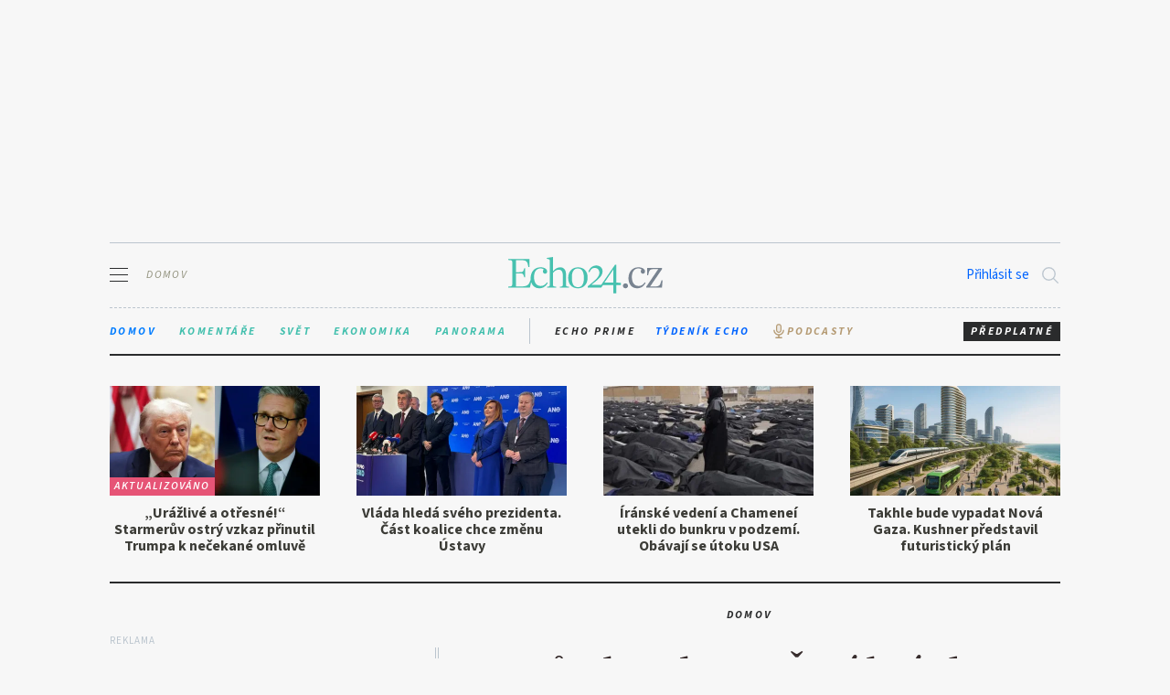

--- FILE ---
content_type: text/html
request_url: https://www.echo24.cz/a/SuYkA/prutahy-v-kauze-capi-hnizdo-bude-stat-vymahat-dotaci
body_size: 375011
content:
<!DOCTYPE html>
<html xmlns="http://www.w3.org/1999/xhtml"
      xmlns:og="//ogp.me/ns#"
      xmlns:fb="https://www.facebook.com/2008/fbml" lang="cs" dir="ltr">
    <head>        
<script>document.primaryHostName = "www.echo24.cz"</script>        <meta charset="UTF-8">
    <title>Průtahy v kauze Čapí hnízdo. Bude stát vymáhat dotaci? - Echo24.cz</title>
    <meta name="description" content="Rozhodnutí, zda téměř padesátimilionovou dotaci na farmu Čapí hnízdo zaplatí český stát, nebo ji její majitel vrátí, se táhne. Jasno mělo být už na konci března, jenže teď se lhůta posouvá o další měsíc. Úředníci z ROP Střední Čechy se odvolávají na analýzu, kterou si kvůli tomu nechávají zpracovat. Ta ukáže, jestli se jim vyplatí vymáhat dotaci zpět. Kvůli dotaci je přitom trestně stíhaný premiér v demisi Andrej Babiš (ANO)."> 
            <meta http-equiv="X-UA-Compatible" content="IE=edge">
            <meta id="viewport" name="viewport" content="width=device-width" />
                <meta name="googlebot" content="all">
                <meta name="robots" content="index,follow">
                <meta name="robots" content="max-image-preview:large">
            <meta name="author" content="Karolína Vaverková" />
            <meta name="referrer" content="no-referrer-when-downgrade" id="referrer-policy-meta">
            <meta name="apple-itunes-app" content="app-id=886689760" />
            <meta name="google-play-app" content="app-id=cz.echomedia.app.android.echo24app">
            <meta name="google-site-verification" content="RNDlNaSNQCnGIDMRie3Kj-BS3h65D6Sl96Vbw9zKrSc" />
				<meta name="google-site-verification" content="VUZYRC0SA2cYyJGiPwSMvPkwJvmWzmoNF_jIxPuBQIU" />
				<meta name="google-signin-client_id" content="130842905019-u4981m2eat1vua47eiav6lpck43skjs3.apps.googleusercontent.com">
            <link href="https://plus.google.com/+Echo24Cz" rel="publisher" />
            <link rel="canonical" href="https://www.echo24.cz/a/SuYkA/prutahy-v-kauze-capi-hnizdo-bude-stat-vymahat-dotaci" />
            <meta property="fb:app_id" content="593216917437584" />
				<link rel="preconnect" href="https://fonts.googleapis.com">
				<link rel="preconnect" href="https://fonts.gstatic.com" crossorigin>
				<link rel="preload" fetchPriority="high" crossOrigin="anonymous" as="style" href="https://fonts.googleapis.com/css2?family=Source+Sans+3:ital,wght@0,300..700;1,300..700&family=Source+Serif+4:ital,opsz,wght@0,8..60,300..700;1,8..60,300..700&display=swap" />
				<link href="https://fonts.googleapis.com/css2?family=Source+Sans+3:ital,wght@0,300..700;1,300..700&family=Source+Serif+4:ital,opsz,wght@0,8..60,300..700;1,8..60,300..700&display=swap" rel="stylesheet">
					<link rel="alternate" type="application/rss+xml" href="https://www.echo24.cz/rss/s" />
					<link rel="alternate" type="application/rss+xml" href="https://www.echo24.cz/rss/s/domov" />

                <meta name="twitter:site" content="@echo24cz" />
    <meta property="og:type" content="article" />
    <meta name="twitter:card" content="summary_large_image " /> 
                    <meta property="og:locale" content="cs_CZ" />
                        <meta property="og:url" content="//https://www.echo24.cz/a/SuYkA/prutahy-v-kauze-capi-hnizdo-bude-stat-vymahat-dotaci" />
                        <meta property="twitter:url" content="//https://www.echo24.cz/a/SuYkA/prutahy-v-kauze-capi-hnizdo-bude-stat-vymahat-dotaci" />
    <meta property="og:title" content="Průtahy v kauze Čapí hnízdo. Bude stát vymáhat dotaci? - Echo24.cz" />
    <meta property="twitter:title" content="Průtahy v kauze Čapí hnízdo. Bude stát vymáhat dotaci? - Echo24.cz" />
    <meta property="og:description" content="Rozhodnutí, zda téměř padesátimilionovou dotaci na farmu Čapí hnízdo zaplatí český stát, nebo ji její majitel vrátí, se táhne. Jasno mělo být už na konci března, jenže teď se lhůta posouvá o další měsíc. Úředníci z ROP Střední Čechy se odvolávají na analýzu, kterou si kvůli tomu nechávají zpracovat. Ta ukáže, jestli se jim vyplatí vymáhat dotaci zpět. Kvůli dotaci je přitom trestně stíhaný premiér v demisi Andrej Babiš (ANO)." />
    <meta property="twitter:description" content="Rozhodnutí, zda téměř padesátimilionovou dotaci na farmu Čapí hnízdo zaplatí český stát, nebo ji její majitel vrátí, se táhne. Jasno mělo být už na konci března, jenže teď se lhůta posouvá o další měsíc. Úředníci z ROP Střední Čechy se odvolávají na analýzu, kterou si kvůli tomu nechávají zpracovat. Ta ukáže, jestli se jim vyplatí vymáhat dotaci zpět. Kvůli dotaci je přitom trestně stíhaný premiér v demisi Andrej Babiš (ANO)." />

                        <meta property="og:image:width" content="1910" />
                        <meta property="og:image:height" content="1000" />
                        <meta property="og:image" content='https://www.echo24.cz/img/5ac35e7effd8cdddb383fd57/1910/1000?_sig=vEBbsnpN3bO9p23fVkI3k5Bk7svy27BaOiZ057i121I' />
                        <meta name="twitter:image" content='https://www.echo24.cz/img/5ac35e7effd8cdddb383fd57/1910/1000?_sig=vEBbsnpN3bO9p23fVkI3k5Bk7svy27BaOiZ057i121I' />
                            <meta property="article:published_time" content="2018-04-04T00:07:00+02:00" />
        
         <meta property="article:section" content="Domov" />            
        
            <meta property="article:author" content="https://www.facebook.com/denikecho24" />
    <meta property="article:publisher" content="https://www.facebook.com/pages/Echo24cz/751578688203935" />

            <link rel="icon" href="/templateAssets/images/favicon.png" type="image/png" />
            <link rel="shortcut icon" href="/templateAssets/images/favicon.ico" />
            <link rel="apple-touch-icon"  href="/templateAssets/images/logo-ios.png"/>
            <link rel="stylesheet" media="all" href="/templateAssets/bundle.min.css" />
            <script src="https://publisher.caroda.io/videoPlayer/caroda.min.js?ctok=133dd6062379" crossorigin="anonymous" defer></script>
            <script src="/templateAssets/carodaSyncScript.min.js"></script>
             	<script>(function(w,d,s,l,i){w[l]=w[l]||[];w[l].push({'gtm.start':
                new Date().getTime(),event:'gtm.js'});var f=d.getElementsByTagName(s)[0],
                j=d.createElement(s),dl=l!='dataLayer'?'&l='+l:'';j.async=true;j.src=
                'https://www.googletagmanager.com/gtm.js?id='+i+dl;f.parentNode.insertBefore(j,f);
                })(window,document,'script','dataLayer','GTM-PKJXFHX');</script>
               
                <script type="text/javascript" src="//ssp.seznam.cz/static/js/ssp.js"></script>


					<!-- Plausible -->
					<script async data-api="https://yticks.coolpany.net/api/event" data-domain="echo24.cz" src="/templateAssets/itix.js"></script>
					<script>window.plausible = window.plausible || function() {(window.plausible.q = window.plausible.q || []).push(arguments)}</script>
					<script async src="https://cdn.cpex.cz/cmp/v2/cpex-cmp.min.js" type="text/javascript"></script>
				<!-- AddToAny  -->
			<style>
			.addthis {
				margin-bottom: 20px;
			}

			.addthis-top {
				margin-bottom: 30px;
			}
			</style>
			<script id="microapp-123" type="module" src="https://cdn.live.coolpany.net/micro-apps/c66370473c2b413552bee591c55871cf1a00e05b/index.js" defer></script><script>window.MICRO_APP_CSS_PATH = "https://cdn.live.coolpany.net/micro-apps/c66370473c2b413552bee591c55871cf1a00e05b/index.css"</script>
            <style>
				:root {
				--color-background: #f5f5f5;
				--color-background-dark: #ececec;
				--color-background-light: #fff;
				--color-theme: #1accc8;
				--color-theme-secondary: #1e8bfe;
				--color-primary: #2a2b2c;
				--color-secondary: #cacaca;

				--font-primary: "Source Serif 4", serif;
				--font-secondary: "Source Sans 3", sans-serif;

				--border-radius: 0px;
				--button-border-radius: 2rem;
				--gap: 0.5rem;

				font-size: 15px;
				min-height: 100vh;
				}
			</style>
    </head>
        <body class="">
<div class="js-user-loggedOut js-user-logged">
	<div class="l-wrapper">
		<div class="adcontainer-header">
			<div class="l-hide@m" class="ad-1080x225">
									<div id="leaderboard_pc"></div>
				<div id="ssp-zone-70527"></div>
                <div class="ads desktop flagAd">
                    <div>
                        <div>
                            <div>
                                <div class="mone-ads" id="ad-leaderboard-1" data-device="desktop" data-adunit="leaderboard-1"></div>
                            </div>
                        </div>
                    </div>
                </div>
            </div>
        </div>
    </div>
</div>            <div id="st-container" class="st-container">
 <nav role="navigation" id="menu-1" class="st-menu st-effect-1">
 <div class="nav">

   <div class="btn-subscribe-nav__wrapper l-hide@t">
     <a href="https://eshop.echomedia.cz" target="_blank" class="btn-small btn-subscribe btn-subscribe-nav">Předplatné</a>
   </div>

   <h2>Můj účet</h2>
    <div class="nav-borderedBox js-user-loggedOut">
      <a href="https://secure.spmmedia.cz/login?returnSAT=true&returnUrl=https://www.echo24.cz/a/SuYkA/prutahy-v-kauze-capi-hnizdo-bude-stat-vymahat-dotaci" class="nav__iconLink js-gaLogin js-login">
        Přihlásit se <i class="ion-person"></i>
      </a>
      <ul class="nav__list">
       <li>
          <a class="forgotPassword" href="https://secure.spmmedia.cz/recover?returnSAT=true">Zapomněli jste heslo?</a>
        </li>
        <li>
          <a class="forgotPassword" href="https://secure.spmmedia.cz/register?returnSAT=true">Založit nový účet</a>
        </li>
      </ul>
    </div>
    <div class="user nav-borderedBox js-user-logged js-user-paid">
      <div class="user__email ">
        <span class="js-user-name"></span>
        <i class="ion-person"></i>
      </div>
      <ul class="nav__list ">
        <li>
          <a href="https://secure.spmmedia.cz/login?returnSAT=true&returnUrl=https://tydenik.echo24.cz" target="_blank">
            Týdeník Echo
            <i class="fa fa-external-link"></i>
          </a>
        </li>
        <li>
          <a href="https://secure.spmmedia.cz/login?returnSAT=true&returnUrl=https://eshop.echomedia.cz/u/home" target="_blank">
            Můj účet
            <i class="fa fa-external-link"></i>
          </a>
        </li>
        <li>
          <a href="https://secure.spmmedia.cz/userCP/logout?returnUrl=https://www.echo24.cz/a/SuYkA/prutahy-v-kauze-capi-hnizdo-bude-stat-vymahat-dotaci"  class="js-logout">Odhlásit</a>
        </li>
      </ul>
    </div>

    <h2>Rubriky</h2>
<ul class="nav__list js-ClickMenu">
				<li><a  href="/s/homepage">Úvodní strana
				
				
			</a></li>
			<li><a  href="/s/10-let-echa">10 let Echa
				
				
			</a></li>
			<li><a class="is-current" href="/s/domov">Domov
				
				
			</a></li>
			<li><a  href="/s/komentare">Komentáře
				
				
			</a></li>
			<li><a  href="/s/svet">Svět
				
				
			</a></li>
			<li><a  href="/s/ekonomika">Ekonomika
				
				
			</a></li>
			<li><a  href="/s/rozhovory">Rozhovory
				
				
			</a></li>
			<li><a  href="/s/podcasty">Podcasty
				 <svg xmlns="http://www.w3.org/2000/svg" width="1024" height="1024" viewBox="0 0 1024 1024" style="height: 16px;width: 16px;position: relative; top: 2px;"><path fill="currentColor" fill-opacity=".15" d="M512 552c54.3 0 98-43.2 98-96V232c0-52.8-43.7-96-98-96s-98 43.2-98 96v224c0 52.8 43.7 96 98 96z"></path><path fill="currentColor" d="M842 454c0-4.4-3.6-8-8-8h-60c-4.4 0-8 3.6-8 8c0 140.3-113.7 254-254 254S258 594.3 258 454c0-4.4-3.6-8-8-8h-60c-4.4 0-8 3.6-8 8c0 168.7 126.6 307.9 290 327.6V884H326.7c-13.7 0-24.7 14.3-24.7 32v36c0 4.4 2.8 8 6.2 8h407.6c3.4 0 6.2-3.6 6.2-8v-36c0-17.7-11-32-24.7-32H548V782.1c165.3-18 294-158 294-328.1z"></path><path fill="currentColor" d="M512 624c93.9 0 170-75.2 170-168V232c0-92.8-76.1-168-170-168s-170 75.2-170 168v224c0 92.8 76.1 168 170 168zm-98-392c0-52.8 43.7-96 98-96s98 43.2 98 96v224c0 52.8-43.7 96-98 96s-98-43.2-98-96V232z"></path></svg>
				
			</a></li>
			<li><a  href="/s/kratka-videa">Krátká videa
				
				
			</a></li>
			<li><a  href="/s/panorama">Panorama
				
				
			</a></li>
			<li><a target="_blank" href="https://www.blogosvet.cz?utm_source=echo_menu">Blogosvět
				
				<i class="fa fa-external-link"></i>
			</a></li>
			<li><a  href="/s/arena-nazoru">Aréna názorů
				
				
			</a></li>
			<li><a  href="/s/uhel-pohledu">Úhel pohledu
				
				
			</a></li>
			<li><a  href="/s/auto">Auto
				
				
			</a></li>
			<li><a  href="/s/specialni-prilohy">Speciální přílohy
				
				
			</a></li>
			<li><a  href="/s/partner-news">Partner News
				
				
			</a></li>
			<li><a  href="/s/executive">Executive
				
				
			</a></li>
</ul>
    <h2>Kontakty</h2>
<ul class="nav__list js-ClickMenu">
				<li><a  href="https://eshop.echomedia.cz/#entryGate">Předplatné
				
				
			</a></li>
			<li><a  href="/p/o-nas#inzerce">Inzerce
				
				
			</a></li>
			<li><a  href="/p/o-nas">O nás
				
				
			</a></li>
			<li><a  href="/p/o-nas#english">About us
				
				
			</a></li>
</ul>	<ul class="nav__list js-ClickMenu">
		<li><a href="https://eshop.echomedia.cz/d/zasady-ochrany-osobnich-a-dalsich-zpracovavanych-udaju" target="_blank"><small>Zásady ochrany osobních údajů</small><i class="fa fa-external-link"></i></a></li>
		<li><a href="https://eshop.echomedia.cz/d/obchodni-podminky" target="_blank"><small>Obchodní podmínky</small><i class="fa fa-external-link"></i></a></li>
		<li><a href="https://eshop.echomedia.cz/d/prohlaseni-o-souborech-cookies" target="_blank"><small>Prohlášení o souborech cookies</small><i class="fa fa-external-link"></i></a></li>
		<li><a href="/p/eticky-kodex-redakce" target="_blank"><small>Etický kodex redakce</small><i class="fa fa-external-link"></i></a></li>
	</ul>
    <ul class="socials socials--scaled">
        <li><a href="https://www.facebook.com/denikecho24" class="btn-social btn-social--fb" target="_blank" rel="alternate" ><i class="fa fa-facebook"></i></a></li>
        <li><a href="https://plus.google.com/+Echo24Cz" class="btn-social btn-social--gp" target="_blank" rel="alternate" ><i class="fa fa-google-plus"></i></a></li>
        <li><a href="https://twitter.com/echo24cz" class="btn-social btn-social--tw" target="_blank" rel="alternate" ><i class="fa fa-twitter"></i></a></li>
        
        <li><a href="/rss/s/domov" class="btn-social btn-social--rss" target="_blank" rel="alternate" ><i class="fa fa-rss"></i></a></li>
    </ul>
    <h2>Navštivte také</h2>
<ul class="nav__list js-ClickMenu">
				<li><a target="_blank" href="https://echoprime.cz/">Echo Prime
				
				<i class="fa fa-external-link"></i>
			</a></li>
			<li><a target="_blank" href="https://tydenik.echo24.cz/">Tydeník Echo
				
				<i class="fa fa-external-link"></i>
			</a></li>
			<li><a target="_blank" href="https://eshop.echomedia.cz/#entryGate">Echomedia eShop
				
				<i class="fa fa-external-link"></i>
			</a></li>
</ul>    <p class="nav__manufacturer">Website by <a href="http://www.coolpany.com">Coolpany SE</a></p>
    </div>
</nav>
<div class="l-wrapper">
    <div class="l-row">
        <div class="l-gr-12 header_mobile_background">
			<div class="header js-header">
				<header
				role="banner"
				id="st-trigger-effects"
				class="header-main--floated "
				>
					<div class="header-1">
						<button
						data-effect="st-effect-1"
						class="header-btn js-st-menu-button"
						tabindex="1"
						title="Otevřít navigaci"
						>
						<span class="hamburger">
							<span></span>
							<span></span>
							<span></span>
						</span>
						<span class="hamburger-section">Domov</span>
						</button>
					</div>
					<div class="header-2">
						<div class="logo ">
							<a href="/" tabindex="-1"
							>
								<svg class="logo-mobile"
									xmlns:dc="http://purl.org/dc/elements/1.1/"
									xmlns:cc="http://creativecommons.org/ns#"
									xmlns:rdf="http://www.w3.org/1999/02/22-rdf-syntax-ns#"
									xmlns:svg="http://www.w3.org/2000/svg"
									xmlns="http://www.w3.org/2000/svg"
									width="518"   
									height="123"
									version="1.1"
									viewBox="0 0 518 123"
									id="svg2"
									xml:space="preserve"><g
									transform="matrix(1.25,0,0,-1.25,0,122.6625)"
									id="g10"><g
										transform="scale(0.1,0.1)"
										id="g12"><path
											d="m 613.883,306.02 c 1.219,-4.071 2.519,-8.071 3.898,-12.008 11.571,-33.09 27.481,-61.41 47.762,-84.973 20.25,-23.578 44.437,-41.57 72.566,-53.969 28.102,-12.41 58.711,-18.609 91.801,-18.609 54.582,0 101.102,13.238 139.563,39.699 38.447,26.461 68.417,62.43 89.937,107.93 l -22.33,12.398 c -15.72,-26.476 -37.428,-49.429 -65.131,-68.847 -27.719,-19.442 -60.168,-29.153 -97.379,-29.153 -58.738,0 -103.8,21.282 -135.218,63.891 -31.442,42.582 -47.141,102.34 -47.141,179.262 0,72.757 15.91,129.418 47.762,169.949 31.828,40.512 72.976,60.785 123.429,60.785 21.5,0 40.731,-3.102 57.688,-9.305 16.941,-6.203 26.672,-13.027 29.152,-20.468 0,-4.149 -2.91,-9.11 -8.679,-14.883 -5.801,-5.801 -8.692,-15.723 -8.692,-29.774 -3.308,-19.039 0.621,-35.164 11.789,-48.386 11.16,-13.239 25.832,-19.848 44.039,-19.848 14.051,0 26.861,5.367 38.451,16.129 11.57,10.738 17.37,25.219 17.37,43.418 0,16.535 -4.55,31.828 -13.65,45.902 -9.11,14.051 -21.51,26.051 -37.21,35.977 -15.719,9.922 -34.328,17.769 -55.828,23.566 -21.512,5.777 -45.082,8.688 -70.711,8.688 -40.531,0 -77.121,-7.25 -109.781,-21.711 -32.68,-14.481 -60.598,-34.739 -83.738,-60.789 -23.161,-26.047 -41.153,-57.493 -53.961,-94.282 -12.809,-36.808 -19.231,-77.121 -19.231,-120.949 0,-11.09 0.41,-21.89 1.25,-32.379 l -0.238,-0.019 -12.172,-39.551 C 580.141,310.539 571.051,289.859 561.961,271.68 552.852,253.48 540.25,238.191 524.133,225.781 508,213.379 486.293,203.641 459,196.629 431.703,189.59 394.895,186.078 348.59,186.078 l -142.66,0 0,353.563 73.191,0 c 28.106,0 50.238,-0.84 66.367,-2.481 16.125,-1.672 28.727,-5.18 37.836,-10.551 9.094,-5.39 16.125,-12.828 21.09,-22.328 4.965,-9.519 9.922,-22.133 14.887,-37.832 l 12.402,-35.98 19.848,0 0,249.347 -19.848,0 -12.402,-35.972 c -4.965,-15.723 -9.922,-28.336 -14.887,-37.836 -4.965,-9.52 -11.996,-16.961 -21.09,-22.332 -9.109,-5.387 -21.711,-8.895 -37.836,-10.543 -16.129,-1.668 -38.261,-2.485 -66.367,-2.485 l -73.191,0 0,326.266 112.886,0 c 41.344,0 74.84,-2.289 100.485,-6.824 25.621,-4.559 45.898,-12.211 60.789,-22.949 14.883,-10.758 25.832,-25.028 32.871,-42.797 7.012,-17.797 13.019,-39.91 17.988,-66.371 l 8.684,-50.864 27.289,0 0,220.817 -565.68372,0 0,-28.535 49.62112,-3.719 c 25.625,-1.668 41.5586,-6.824 47.7617,-15.504 6.2029,-8.688 9.3049,-21.305 9.3049,-37.84 l 0,-600.418 c 0,-33.922 -16.9612,-52.531 -50.8635,-55.832 L 0,181.121 0,152.59 l 583.051,0 30.742,152.879 0.09,0.551 0,0"
											id="path14"
											style="fill:#fff;fill-opacity:1;fill-rule:nonzero;stroke:none" /><path
											d="m 1042.03,181.121 31.01,1.238 c 15.7,1.653 26.86,6.61 33.49,14.891 6.61,8.262 9.93,21.898 9.93,40.941 l 0,627.707 c 0,19.848 -2.29,33.286 -6.82,40.321 -4.56,7.015 -15.1,12.597 -31.64,16.746 l -44.66,9.926 0,22.324 168.71,26.055 0,-382.086 2.49,-1.239 c 21.49,29.774 49.4,54.582 83.73,74.43 34.31,19.848 70.09,29.773 107.31,29.773 28.94,0 52.72,-5.175 71.33,-15.503 18.61,-10.356 33.28,-22.547 44.04,-36.602 13.22,-16.551 22.95,-36.398 29.15,-59.543 6.2,-23.16 9.3,-47.969 9.3,-74.43 l 0,-279.121 c 0,-16.558 2.27,-29.371 6.83,-38.461 4.53,-9.109 19.63,-14.476 45.28,-16.129 l 29.77,-1.238 0,-28.531 -244.39,0 0,28.531 33.5,1.238 c 19.01,1.653 31.02,7.02 35.97,16.129 4.97,9.09 7.45,22.332 7.45,39.703 l 0,256.789 c 0,44.661 -9.11,79.801 -27.29,105.442 -18.2,25.629 -45.49,38.457 -81.88,38.457 -14.88,0 -29.58,-2.481 -44.04,-7.441 -14.48,-4.965 -28.53,-11.379 -42.17,-19.227 -13.65,-7.871 -26.27,-17.176 -37.84,-27.914 -11.59,-10.754 -21.09,-22.328 -28.54,-34.738 l 0,-313.86 c 0,-17.359 2.89,-30.187 8.69,-38.449 5.77,-8.281 20.26,-13.238 43.42,-14.891 l 32.25,-1.238 0,-28.531 -244.38,0 0,28.531"
											id="path16"
											style="fill:#fff;fill-opacity:1;fill-rule:nonzero;stroke:none" /><path
											d="m 1872.35,166.238 c 52.1,0 91.59,21.121 118.47,63.422 26.87,42.27 40.32,101.141 40.32,176.578 0,30.66 -1.86,61.563 -5.58,92.653 -3.73,31.089 -11.38,59.492 -22.95,85.195 -11.6,25.703 -28.13,46.637 -49.62,62.801 -21.52,16.164 -50.05,24.25 -85.6,24.25 -53.77,0 -93.88,-21.149 -120.34,-63.426 -26.47,-42.297 -39.69,-99.902 -39.69,-172.859 0,-31.524 1.43,-63.012 4.34,-94.512 2.89,-31.52 9.93,-60.32 21.09,-86.43 11.16,-26.129 27.7,-47.262 49.62,-63.43 21.91,-16.16 51.89,-24.242 89.94,-24.242 l 0,0 z m -3.72,-31.019 c -39.7,0 -75.67,6.609 -107.93,19.812 -32.25,13.199 -59.76,31.969 -82.49,56.309 -22.76,24.351 -40.13,53.851 -52.11,88.512 -11.98,34.648 -17.98,73.437 -17.98,116.347 0,42.922 6.41,81.903 19.23,116.981 12.8,35.066 30.58,65.187 53.34,90.371 22.74,25.156 50.43,44.562 83.11,58.168 32.67,13.605 68.85,20.429 108.55,20.429 39.7,0 75.46,-6.394 107.31,-19.187 31.82,-12.793 58.92,-31.363 81.25,-55.711 22.33,-24.344 39.49,-53.633 51.48,-87.879 11.98,-34.25 17.99,-72.422 17.99,-114.5 0,-43.73 -6.21,-83.543 -18.61,-119.441 -12.4,-35.899 -30.19,-66.45 -53.34,-91.61 -23.16,-25.179 -50.67,-44.582 -82.49,-58.191 -31.85,-13.578 -67.62,-20.41 -107.31,-20.41 l 0,0"
											id="path18"
											style="fill:#fff;fill-opacity:1;fill-rule:nonzero;stroke:none" /><path
											d="m 2817.62,287.809 0,348.589 -2.48,0 -235.7,-348.589 238.18,0 0,0 z m -278.19,-68.231 -45.58,-66.988 -363.48,0 0,34.738 c 60.35,48.781 110.81,90.75 151.34,125.91 40.51,35.141 72.77,66.371 96.77,93.66 23.98,27.293 41.13,52.512 51.48,75.672 10.33,23.149 15.5,46.719 15.5,70.715 0,40.512 -11.38,72.57 -34.11,96.141 -22.75,23.566 -52.31,35.355 -88.7,35.355 -37.21,0 -66.8,-10.14 -88.7,-30.394 -21.92,-20.274 -39.91,-48.594 -53.96,-84.977 l -28.53,12.406 c 7.44,24.809 17.77,47.758 31.01,68.852 13.22,21.086 29.16,39.074 47.76,53.961 18.61,14.887 39.27,26.461 62.03,34.738 22.74,8.254 46.52,12.403 71.33,12.403 23.97,0 46.3,-3.934 66.99,-11.786 20.66,-7.871 38.46,-18.824 53.34,-32.875 14.89,-14.07 26.46,-30.39 34.74,-49 8.25,-18.609 12.4,-39.078 12.4,-61.406 0,-31.441 -6,-60.594 -17.98,-87.465 -12,-26.879 -30.4,-54.168 -55.21,-81.867 -24.81,-27.723 -56.04,-57.492 -93.66,-89.32 -37.64,-31.852 -81.68,-68.039 -132.12,-108.551 l 0,-2.48 261.22,0 372.7,545.839 31.01,0 0,-485.05 125.29,-1.239 0,-66.992 -125.29,0 0,-219.578 -79.4,0 0,219.578 -278.19,0 0,0"
											id="path20"
											style="fill:#fff;fill-opacity:1;fill-rule:nonzero;stroke:none" /><path
											d="m 3146.37,136.461 c -19.86,0 -36.4,6.629 -49.63,19.848 -13.23,13.222 -19.85,28.941 -19.85,47.14 0,17.371 6.62,32.66 19.85,45.903 13.23,13.218 29.77,19.847 49.63,19.847 19.85,0 35.97,-6.629 48.37,-19.847 12.41,-13.243 18.61,-28.532 18.61,-45.903 0,-18.199 -6.2,-33.918 -18.61,-47.14 -12.4,-13.219 -28.52,-19.848 -48.37,-19.848 l 0,0"
											id="path22"
											style="fill:#fff;fill-opacity:1;fill-rule:nonzero;stroke:none" /><path
											d="m 3455.24,136.461 c -33.09,0 -63.69,6.199 -91.79,18.609 -28.14,12.399 -52.32,30.391 -72.58,53.969 -20.27,23.563 -36.19,51.883 -47.76,84.973 -11.57,33.066 -17.37,70.289 -17.37,111.648 0,43.828 6.41,84.141 19.23,120.949 12.81,36.789 30.8,68.235 53.96,94.282 23.15,26.05 51.06,46.308 83.74,60.789 32.66,14.461 69.26,21.711 109.79,21.711 25.62,0 49.19,-2.911 70.71,-8.688 21.5,-5.797 40.1,-13.644 55.82,-23.566 15.7,-9.926 28.11,-21.926 37.22,-35.977 9.09,-14.074 13.65,-29.367 13.65,-45.902 0,-18.199 -5.8,-32.68 -17.38,-43.418 -11.59,-10.762 -24.39,-16.129 -38.45,-16.129 -18.2,0 -32.88,6.609 -44.04,19.848 -11.16,13.222 -15.1,29.347 -11.78,48.386 0,14.051 2.88,23.973 8.68,29.774 5.77,5.773 8.68,10.734 8.68,14.883 -2.48,7.441 -12.21,14.265 -29.14,20.468 -16.97,6.203 -36.2,9.305 -57.7,9.305 -50.45,0 -91.6,-20.273 -123.43,-60.785 -31.84,-40.531 -47.76,-97.192 -47.76,-169.949 0,-76.922 15.7,-136.68 47.14,-179.262 31.43,-42.609 76.49,-63.891 135.22,-63.891 37.22,0 69.66,9.711 97.38,29.153 27.7,19.418 49.41,42.371 65.13,68.847 l 22.33,-12.398 c -21.51,-45.488 -51.48,-81.469 -89.94,-107.93 -38.46,-26.461 -84.98,-39.699 -139.56,-39.699 l 0,0"
											id="path24"
											style="fill:#fff;fill-opacity:1;fill-rule:nonzero;stroke:none" /><path
											d="m 3704.58,181.121 321.29,473.887 -93.04,0 c -34.73,0 -61.83,-2.074 -81.25,-6.203 -19.44,-4.149 -34.73,-10.973 -45.9,-20.469 -11.16,-9.52 -19.44,-21.711 -24.81,-36.594 -5.39,-14.89 -10.54,-32.683 -15.51,-53.344 l -12.41,-50.867 -27.29,0 0,198.489 403.18,0 0,-28.61 -322.54,-473.808 106.69,0 c 34.73,0 62.43,2.058 83.11,6.207 20.66,4.121 37.22,10.73 49.62,19.839 12.41,9.09 22.12,20.672 29.15,34.743 7.02,14.05 13.85,31.418 20.48,52.097 l 17.36,53.352 27.29,0 -14.88,-197.25 -420.54,0 0,28.531"
											id="path26"
											style="fill:#fff;fill-opacity:1;fill-rule:nonzero;stroke:none" /></g></g></svg>
							<img
							src="https://echo24.cz/templateAssets/images/logo.svg"
							alt="Echo24.cz"
							style="height: 40px \9;"                    
							width="169"
							height="40"
								class="logo-nonMobile"
						/></a>
						</div>
					</div>
					<div class="header-3">
						<div class="header-icons">
							<div class="l-hide@m">
									<div class="js-user-loggedOut" style="display: none;"><a href="https://secure.spmmedia.cz/login?returnSAT=true&returnUrl=https://www.echo24.cz/a/SuYkA/prutahy-v-kauze-capi-hnizdo-bude-stat-vymahat-dotaci" class="js-gaLogin js-login" style="line-height: 22px;margin-right: 12px;">Přihlásit se</a></div>
									<div class="js-user-logged js-user-paid" style="display: none;"><a href="https://secure.spmmedia.cz/login?returnSAT=true&returnUrl=https://eshop.echomedia.cz/u/home" class="js-user-name" style="line-height: 22px;margin-right: 12px;"></a></div>
							</div>
							<button class="searchIcon js-searchBtn " tabindex="2">
									<svg
									xmlns="http://www.w3.org/2000/svg"
									width="512"
									height="512"
									viewBox="0 0 512 512"
									>
									<path
										d="M221.09,64A157.09,157.09,0,1,0,378.18,221.09,157.1,157.1,0,0,0,221.09,64Z"
										style="fill:none;stroke:#000;stroke-miterlimit:10;stroke-width:32px"
									/>
									<line
										x1="338.29"
										y1="338.29"
										x2="448"
										y2="448"
										style="fill:none;stroke:#000;stroke-linecap:round;stroke-miterlimit:10;stroke-width:32px"
									/>
									</svg>
							</button>
							<div class="search js-search">
									<input
									type="search"
									name="search"
									placeholder="Hledat.."
									class="search__input js-search__input"
									required
									/>
									<button
									class="searchIcon searchIcon--search js-searchSubmit"
									>
									<svg
										xmlns="http://www.w3.org/2000/svg"
										width="512"
										height="512"
										viewBox="0 0 512 512"
									>
										<path
										d="M221.09,64A157.09,157.09,0,1,0,378.18,221.09,157.1,157.1,0,0,0,221.09,64Z"
										style="fill:none;stroke:#000;stroke-miterlimit:10;stroke-width:32px"
										/>
										<line
										x1="338.29"
										y1="338.29"
										x2="448"
										y2="448"
										style="fill:none;stroke:#000;stroke-linecap:round;stroke-miterlimit:10;stroke-width:32px"
										/>
									</svg>
									</button>
							</div>                    
						</div>
						<a href="https://eshop.echomedia.cz/?banner_click=MButton#entryGate" target="_blank" class="header-mobileBtn btn-inline">Předplatné</a>
					</div>
					<!-- <img src="/templateAssets/images/10let.svg" width="259" height="420" class="header__icon"> -->
				</header>
				<div class="clear"></div>
			</div>
        </div>
    </div>
</div>
                <div class="l-wrapper">
<nav class="second-nav">
          <div class="second-nav__content">
            <ul class="second-nav__sections">
              <li>
                <a href="/s/domov" style="display: flex;" class="second-nav__link second-nav__link--aqua is-current"
                  >Domov</a
                >
              </li>
              <li>
                <a href="/s/komentare" style="display: flex;" class="second-nav__link second-nav__link--aqua "
                  >Komentáře</a
                >
              </li>
              <li>
                <a href="/s/svet" style="display: flex;" class="second-nav__link second-nav__link--aqua "
                  >Svět</a
                >
              </li>
              <li>
                <a href="/s/ekonomika" style="display: flex;" class="second-nav__link second-nav__link--aqua "
                  >Ekonomika</a
                >
              </li>
              <li class="l-hide@t l-show@d">
                <a href="/s/panorama" style="display: flex;" class="second-nav__link second-nav__link--aqua "
                  >Panorama</a
                >
              </li>
            </ul>
            <ul class="second-nav__external">
              <li style="margin-left:22px;"><a href="https://echoprime.cz" class="second-nav__link" style="display: flex; gap: 5px; height: 100%;align-items:center" target="_blank">Echo Prime</a></li>
              <li style="margin-left:22px;"><a href="https://tydenik.echo24.cz" class="second-nav__link" style="display: flex; gap: 5px; height: 100%;align-items:center; color:#0064ff" target="_blank">Týdeník Echo</a></li>
              <li style="margin-left:22px;">
				  	<a href="https://echo24.cz/s/podcasty" class="second-nav__link" style="display: flex; gap: 5px; height: 100%; align-items:center; color: rgb(181, 155, 116);">
						<svg xmlns="http://www.w3.org/2000/svg" width="1024" height="1024" viewBox="0 0 1024 1024" style="height: 18px;width: 18px;"><path fill="currentColor" fill-opacity=".15" d="M512 552c54.3 0 98-43.2 98-96V232c0-52.8-43.7-96-98-96s-98 43.2-98 96v224c0 52.8 43.7 96 98 96z"></path><path fill="currentColor" d="M842 454c0-4.4-3.6-8-8-8h-60c-4.4 0-8 3.6-8 8c0 140.3-113.7 254-254 254S258 594.3 258 454c0-4.4-3.6-8-8-8h-60c-4.4 0-8 3.6-8 8c0 168.7 126.6 307.9 290 327.6V884H326.7c-13.7 0-24.7 14.3-24.7 32v36c0 4.4 2.8 8 6.2 8h407.6c3.4 0 6.2-3.6 6.2-8v-36c0-17.7-11-32-24.7-32H548V782.1c165.3-18 294-158 294-328.1z"></path><path fill="currentColor" d="M512 624c93.9 0 170-75.2 170-168V232c0-92.8-76.1-168-170-168s-170 75.2-170 168v224c0 92.8 76.1 168 170 168zm-98-392c0-52.8 43.7-96 98-96s98 43.2 98 96v224c0 52.8-43.7 96-98 96s-98-43.2-98-96V232z"></path></svg> Podcasty
					</a>
					</li>
              <li style="margin-left:22px;" class="move-right">
                <a href="https://eshop.echomedia.cz" target="_blank" class="btn-inline">Předplatné</a>
              </li>
            </ul>
          </div>
        </nav>			
			<div class="l-contentArticle">
					<div class="l-article">
						<main class="articleNewDetail-wrapper">
							<article class="articleNewDetail" data-article-position="inarticle">
									<h1 class="articleNewDetail__title" >
									 Průtahy v kauze Čapí hnízdo. Bude stát vymáhat dotaci?
									</h1>
									<p class="articleNewDetail__genre-wrapper">
									<span class="articleNewDetail__genre h-halfLine h-halfline--top"
										>Kauza Čapí hnízdo</span>
									</p>
										<figure class="articleNewDetail__img">
											<a href="/g/SuYkA/prutahy-v-kauze-capi-hnizdo-bude-stat-vymahat-dotaci/1">
											<img src="/img/5ac35e7effd8cdddb383fd57/1180/614/CROP?_sig=6Rv_z6O8ljx7lGuF7GTQ2urUwkXhgn_3hDC2pT815RE" alt="Průtahy v kauze Čapí hnízdo. Bude stát vymáhat dotaci?" width="590" itemprop="image" style="aspect-ratio: 590/307" height="307" /><span class="prefix">NOVÉ</span></a>                                        
												<figcaption>
													Farma Čapí hnízdo. Ilustrační foto
													Foto: <p>Jan Zatorsky</p>

												</figcaption>
										<a href="/g/SuYkA/prutahy-v-kauze-capi-hnizdo-bude-stat-vymahat-dotaci" class="article-detail__galeryLink" rel="canonical" title="Galerie">1</a>
										</figure>									
									<div class="articleNewDetail__section">Domov</div>                           
									<div class="articleNewDetail__info">
										<ul>
											<li>
													<a rel="author" class="articleNew-opinion__author" href="/author/karolina-vaverkova">Karolína Vaverková</a></li>
											</ul>
													<a itemprop="image" itemscope itemtype="http://schema.org/ImageObject"  class="articleNew-opinion__img" href="/author/karolina-vaverkova">
														<img class='js-lazy' width="45" height="45"  itemprop='image'   src="[data-uri]" data-src='/img/5881c83de4b0a72cfe376880/90/90/CROP?_sig=CAuzcXfTyR1f8fOQPtQEuA_G60t22GVvYInbUEnWaxo' alt="Karolína Vaverková" />
														<meta itemprop="url" content="https://www.echo24.cz/img/5881c83de4b0a72cfe376881">
														<meta itemprop="width" content="90">
														<meta itemprop="height" content="90">
													</a>
										<time asidemprop="datePublished" class="articleNew-online__time" datetime="2018-04-04T00:07:00+02:00">4. dubna 2018</time>
									</div>                                                        
	<!-- AddToAny BEGIN -->
	<div class="a2a_kit a2a_kit_size_32 a2a_default_style addthis-top" style=" display: flex; justify-content: center; align-items: center; min-height:32px">
		<div class="articleNew-opinion__author" style="margin-right:10px">Sdílet:</div>
		<a class="a2a_button_facebook"></a>
		<a class="a2a_button_twitter"></a>
		<a class="a2a_button_whatsapp"></a>
		<a class="a2a_button_telegram"></a>
		<a class="a2a_button_email"></a>
		<a class="a2a_dd" href="https://www.addtoany.com/share"></a>
	</div>
	<script>
	// cs
	// Čeština
	var a2a_config = a2a_config || {};
	a2a_config.templates = a2a_config.templates || {};
	a2a_config.templates.twitter = {
		text: "Průtahy v kauze Čapí hnízdo. Bude stát vymáhat dotaci? \n${link}",
		url: "${link}",
	};
	a2a_config.locale = "custom";
	a2a_localize = {
		Share: "Sd&#237;let",
		Save: "Ulo&#382;it",
		Subscribe: "Odeb&#237;rat",
		Email: "E-mail",
		Bookmark: "Zalo&#382;it",
		ShowAll: "Uka&#382; v&#353;echny",
		ShowLess: "Uka&#382; z&#225;kladn&#237;",
		FindServices: "Dal&#353;&#237; slu&#382;by",
		FindAnyServiceToAddTo: "Naj&#237;t z&#225;lo&#382;kovou slu&#382;bu",
		PoweredBy: "B&#283;&#382;&#237; na",
		ShareViaEmail: "Poslat jako email",
		SubscribeViaEmail: "Odeb&#237;rat emailem",
		BookmarkInYourBrowser: "Z&#225;lo&#382;ku ve va&#353;em prohl&#237;&#382;e&#269;i",
		BookmarkInstructions: "Stisknout Ctrl+D nebo Cmd+D pro zalo&#382;en&#237; t&#233;to str&#225;nky",
		AddToYourFavorites: "P&#345;idejte k obl&#237;ben&#253;m",
		SendFromWebOrProgram: "Odeslat z jak&#233;koliv emailove adresy nebo programu",
		EmailProgram: "Emailov&#253; program",
		More: "V&#237;ce&#8230;",
		ThanksForSharing: "Děkujeme za sdílení!",
		ThanksForFollowing: "Děkujeme za sledování!"
	};
	</script>
	<script async src="https://static.addtoany.com/menu/page.js"></script>
	<!-- AddToAny END -->									<div class="articleNewDetail__content js-content">
<h3 class="perex">Rozhodnutí, zda téměř padesátimilionovou dotaci na farmu Čapí hnízdo zaplatí český stát, nebo ji její majitel vrátí, se táhne. Jasno mělo být už na konci března, jenže teď se lhůta posouvá o další měsíc. Úředníci z ROP Střední Čechy se odvolávají na analýzu, kterou si kvůli tomu nechávají zpracovat. Ta ukáže, jestli se jim vyplatí vymáhat dotaci zpět. Kvůli dotaci je přitom trestně stíhaný premiér v demisi Andrej Babiš (ANO).</h3>
<p>„K&nbsp;dnešnímu dni vám můžu sdělit pouze to, že analýza probíhá. Na základě zpřesnění řešených otázek a odhadu doby pro jejich zpracování předpokládáme dokončení analýzy na konci dubna. Po vyhodnocení výsledků této analýzy budeme postupovat způsobem, který bude nejlépe odpovídat našim možnostem při vymáhání dotace,“ uvedl pro deník Echo24 právník ROP Střední Čechy Michal Novotný. Podle předchozích informací ale měla být analýza hotova už na konci března.</p>
<p>Středočeští úředníci, kteří přidělili farmě Čapí hnízdo téměř padesátimilionovou dotaci, zvažují, zda ji budou vymáhat zpátky na základě zprávy Evropského úřadu pro boj proti podvodům (OLAF). OLAF Čapí hnízdo vyšetřoval a podle jeho závěrů nárok na dotaci farma neměla, protože se neoprávněně vydávala za malý a střední podnik, přestože byla propojena s holdingem Agrofert.</p>
<h2 class="mezititulek">Dále čtěte: <a href="/a/SpEZK/evropsky-parlament-se-bude-znovu-zabyvat-kauzou-capi-hnizdo">Evropský parlament se bude znovu zabývat kauzou Čapí hnízdo</a></h2>
<h2 class="mezititulek">Škoda by měla jít za společností Imoba</h2>
<p>Pokud se ROP Střední Čechy rozhodne dotaci vymáhat zpět, škoda by měla jít za nástupnickou firmou dnes neexistující společnosti Farma Čapí hnízdo. Ta o dotaci žádala. Majitelem farmy je nyní společnost Imoba, jež patří pod koncern SynBiol. Ten vložil premiér v demisi a šéf hnutí ANO Andrej Babiš spolu s holdingem Agrofert do svěřenského fondu.</p>
<p>Ministerstvo financí už dříve rozhodlo, že projekt vyjme z evropského financování s tím, že z hlediska rozpočtu je vyjmutí nejlepší řešení, jinak by České republice hrozilo krácení už přidělených evropských peněz. To přitom českým úřadům doporučovala i Evropská komise. V praxi to tedy znamená, že dotace na farmu Čapí hnízdo je v tuto chvíli zaplacená z českého státního rozpočtu.</p>
<h2 class="mezititulek">Analýzu úředníci neplánují zveřejnit</h2>
<p>Právní analýzu ve věci projektu Multifunkční kongresový areál Čapí hnízdo ale ROP Střední Čechy zveřejnit nechce. „Zveřejnění této analýzy nepředpokládáme,“ uvedl pro Echo24 už dříve ředitel úřadu Kamil Munia.</p>
<p>Pro podezření z dotačního podvodu kvůli padesátimilionové dotaci na stavbu rekreačního a konferenčního areálu obvinila policie premiéra v demisi Babiše. Sněmovna ho spolu s předsedou poslaneckého klubu ANO Jaroslavem Faltýnkem, který také čelí obvinění, vydala k trestnímu stíhání dvakrát. V tomto i v minulém volebním období.</p>
<div class="blockquote2">
 Kvůli Čapímu hnízdu obvinila policie 11 lidí. Babiše a Faltýnka policie obvinila pro podezření z dotačního podvodu. Babiše podezírá i z poškozování finančních zájmů Evropské unie. Oba politici tvrdí, že se žádného trestného činu nedopustili, a říkají, že jde o politickou kauzu. Okolnosti získání dotace z evropských fondů vyšetřoval i Evropský úřad proti podvodům (OLAF). Došel mimo jiné k závěru, že při žádosti o dotaci Čapí hnízdo byly podány nepravdivé informace.
</div>
<h2 class="mezititulek"><a data-type="external" href="https://eshop.echomedia.cz/?_ga=2.6122228.656382124.1518432577-582920002.1506925456" target="_blank">V Týdeníku Echo a na EchoPrime se dozvíte více, získáte je zde.</a></h2>
<h2 class="mezititulek">Dále čtěte:</h2>
<h2 class="mezititulek"><a href="/a/S58vg/rop-chce-zatajit-analyzu-k-capimu-hnizdu-bude-vymahat-dotaci-zpet">ROP chce zatajit analýzu k Čapímu hnízdu. Bude vymáhat dotaci zpět?</a></h2>
<h2 class="mezititulek"><a href="/a/SzYrV/posudky-k-capimu-hnizdu-upozornovaly-na-nejasnosti">Posudky k Čapímu hnízdu upozorňovaly na nejasnosti</a></h2>	<div class="a2a_kit a2a_kit_size_32 a2a_default_style addthis-top" style=" display: flex; justify-content: center; align-items: center; min-height:32px">
		<div class="articleNew-opinion__author" style="margin-right:10px">Sdílet:</div>
		<a class="a2a_button_facebook"></a>
		<a class="a2a_button_twitter"></a>
		<a class="a2a_button_whatsapp"></a>
		<a class="a2a_button_telegram"></a>
		<a class="a2a_button_email"></a>
		<a class="a2a_dd" href="https://www.addtoany.com/share"></a>
	</div>			<aside class="js-nonSeznam hidden-for-seznam">
					<a href="https://eshop.echomedia.cz/p/UcKFe/vypravy-v-nejlepsich-letech" target="_blank">
<img src="/img/6975cb0f797fd94ed8435159/590/400/FIT?_sig=mAx0JJ5vaPpJuYXqlSzOtgj3Di84bqV6h59BatfU7C4" alt="" rel="noopener noreferrer nofollow" itemprop="image" />					</a>
			</aside>
									</div>
<div class="adcontainer-m js-user-loggedOut js-user-logged " style="display:none">
   <div class="flagAd mobile l-hide@t ad-300x300">
      <div id="rect_mob_3"></div>
      <div id="ssp-zone-76003"></div>
		<div class="ads">
    <div>
        <div>
            <div>
                <div class="mone-ads mobilerectangle-sequential" id="ad-mobilerectangle" data-device="mobile"
                    data-adunit="mobilerectangle"></div>
            </div>
        </div>
    </div>
</div>   </div>
</div>									<div class="js-user-loggedOut js-user-logged" style="display:none">
										<div class="l-hide@m">
											<div id="pr_clanek_pc4"></div>
											<div id="ssp-zone-73261"></div>
										</div>
									</div>
								
										<p class="articleNewDetail__tags">
													<a href="/tag/w6CDm" class="btn-tag" rel="tag">Čapí hnízdo</a>
													<a href="/tag/iUhLR" class="btn-tag" rel="tag">Andrej Babiš</a>
													<a href="/tag/iFSbF" class="btn-tag" rel="tag">evropské dotace</a>
										</p>
									
									<div id="popupbreakpoint"></div>                                                                                
							</article>
							<div data-article-position="related">
   <h2 class="heading-2 h-halfLine h-halfLine--left ">
      Související články
   </h2>
   <ul class="list-related ">
         <li>
            <a href='/a/HEKbV/zpravy-domov-soud-pozadal-o-vydani-babise
' itemprop="url">Soud požádal o vydání Babiše k trestnímu stíhání</a>
         </li>
         <li>
            <a href='/a/H6tqP/zpravy-domov-soud-vydani-andrej-babis-capi-hnizdo-zadost-nekolik-dni
' itemprop="url">Soud o vydání Babiše kvůli Čapímu hnízdu požádá během několika dnů</a>
         </li>
         <li>
            <a href='/a/HnmRG/zpravy-domaci-v-olbramovicich-capi-hnizdo-drtive-vyhralo-ano
' itemprop="url">V Olbramovicích u farmy Čapí hnízdo výrazně posílilo Babišovo ANO</a>
         </li>
    </ul>
							</div>
						</main>                    
					</div>
					<aside class="l-sidebar" data-article-position="sidebar">
<div class="l-hide@m">
	<div class="js-user-loggedOut js-user-logged flagAd" style="height:600px;position:relative;top:0px;">
		<div class="adcontainer-skyscraper ad-300x300" style="position:sticky;top:80px;">
				<div id="halfpage_1"></div>
				<div id="ssp-zone-68697"></div>
								<div class="ads desktop ">
    				<div class="mone-ads" id="ad-halfpagead-1" data-device="desktop" data-adunit="halfpagead-1"></div>
				</div>
		</div>
	</div>
</div>						<h2
							class="heading-2 heading-2--center heading-2--tall heading-2--listMod h-fullLine"
						>
							<a href="/s/komentare">Komentáře</a>
						</h2>
    <ul class="list-opinions ">
            <li>
    <article itemscope itemtype="http://schema.org/NewsArticle"   class="articleNew-opinion ">
        <div class="articleNew-opinion__left">
          <h3 class="articleNew-opinion__title" itemprop="headline"><a href='/a/HgXpX/komentar-ruczaj-zelinari-vsech-zem-spojte-se-carney
' itemprop="url"> Zelináři všech zemí, spojte se?</a></h3>
          <p class="articleNew-opinion__author">
	<span itemprop="author" itemscope itemtype="http://schema.org/Person"><a rel="author" href="/author/maciej-ruczaj" itemprop="url"><span itemprop="name">Maciej Ruczaj</span></a></span>
<svg width="65" height="16" viewBox="0 0 65 16" fill="none" xmlns="http://www.w3.org/2000/svg"
	class="badge-prime" style="margin-bottom: 1px">
	<path
		d="M22.782 4.806H24.938C25.2827 4.806 25.598 4.839 25.884 4.905C26.1773 4.971 26.4267 5.081 26.632 5.235C26.8447 5.38167 27.0097 5.57233 27.127 5.807C27.2443 6.03433 27.303 6.313 27.303 6.643C27.303 7.11233 27.2187 7.51567 27.05 7.853C26.8887 8.19033 26.6613 8.46533 26.368 8.678C26.082 8.89067 25.741 9.04833 25.345 9.151C24.949 9.25367 24.5237 9.305 24.069 9.305H23.068L22.54 12H21.352L22.782 4.806ZM24.168 8.359C24.806 8.359 25.29 8.23067 25.62 7.974C25.9573 7.71 26.126 7.32133 26.126 6.808C26.126 6.434 26.005 6.16633 25.763 6.005C25.521 5.83633 25.1727 5.752 24.718 5.752H23.772L23.266 8.359H24.168ZM31.8714 8.216C32.4874 8.216 32.9531 8.084 33.2684 7.82C33.5837 7.54867 33.7414 7.18567 33.7414 6.731C33.7414 6.379 33.6204 6.12967 33.3784 5.983C33.1437 5.829 32.7954 5.752 32.3334 5.752H31.4314L30.9584 8.216H31.8714ZM32.5644 4.806C32.9091 4.806 33.2244 4.839 33.5104 4.905C33.7964 4.96367 34.0421 5.06633 34.2474 5.213C34.4601 5.35233 34.6251 5.53567 34.7424 5.763C34.8597 5.983 34.9184 6.25067 34.9184 6.566C34.9184 6.90333 34.8671 7.20767 34.7644 7.479C34.6691 7.743 34.5334 7.97767 34.3574 8.183C34.1814 8.38833 33.9724 8.56067 33.7304 8.7C33.4957 8.83933 33.2354 8.94567 32.9494 9.019L34.1374 12H32.8724L31.8274 9.162H30.7604L30.1994 12H29.0114L30.4414 4.806H32.5644ZM38.1975 4.806H39.3855L37.9555 12H36.7675L38.1975 4.806ZM42.6235 4.806H43.9435L44.5155 8.403L44.7245 9.789H44.7685L45.4835 8.403L47.4635 4.806H48.7725L47.3315 12H46.2095L46.9245 8.546C46.9611 8.37733 47.0015 8.19767 47.0455 8.007C47.0968 7.809 47.1481 7.611 47.1995 7.413C47.2508 7.215 47.3021 7.02067 47.3535 6.83C47.4048 6.63933 47.4561 6.45967 47.5075 6.291H47.4745L46.5945 7.919L44.6915 11.296H44.1415L43.5475 7.919L43.3165 6.291H43.2725C43.2358 6.62833 43.1918 7.006 43.1405 7.424C43.0965 7.83467 43.0415 8.20867 42.9755 8.546L42.2825 12H41.1935L42.6235 4.806ZM51.9909 4.806H56.1159L55.9179 5.807H52.9699L52.5849 7.743H55.0819L54.8839 8.744H52.3979L51.9359 10.999H54.9719L54.7739 12H50.5609L51.9909 4.806Z"
		fill="#B59B74" />
	<path
		d="M0.861206 8.2613V7.74554H1.20762V7.84812H0.976357V7.94972H1.18247V8.05229H0.976357V8.15776H1.21537V8.26033H0.861206V8.2613Z"
		fill="#B59B74" />
	<path
		d="M1.55693 8.27C1.49404 8.27 1.43888 8.25742 1.40985 8.23613L1.41953 8.12969C1.44468 8.15001 1.495 8.17227 1.55306 8.17227C1.61306 8.17227 1.62854 8.15195 1.62854 8.12002C1.62854 8.03777 1.41179 8.05712 1.41179 7.89649C1.41179 7.80456 1.48243 7.73779 1.60338 7.73779C1.6508 7.73779 1.70305 7.74844 1.72724 7.76198V7.86843C1.70499 7.85101 1.65467 7.83649 1.60822 7.83649C1.54532 7.83649 1.53177 7.85778 1.53177 7.88584C1.53177 7.95358 1.74853 7.941 1.74853 8.11034C1.74853 8.20033 1.68079 8.27 1.55693 8.27Z"
		fill="#B59B74" />
	<path d="M2.19559 7.84812V8.2613H2.07947V7.84812H1.91788V7.74554H2.35622V7.84812H2.19559Z"
		fill="#B59B74" />
	<path
		d="M2.56039 8.2613V7.74554H2.74425C2.92326 7.74554 3.04035 7.81909 3.04035 7.99713C3.04035 8.1597 2.91359 8.2613 2.76263 8.2613H2.56039ZM2.67651 8.1626H2.75489C2.85456 8.1626 2.92036 8.11228 2.92036 7.99713C2.92036 7.88295 2.85263 7.84424 2.73844 7.84424H2.67651V8.1626Z"
		fill="#B59B74" />
	<path
		d="M11.2886 8.26129V8.15969C11.4309 8.04357 11.486 7.9739 11.486 7.90907C11.486 7.85681 11.4599 7.83649 11.4135 7.83649C11.3777 7.83649 11.3554 7.85488 11.3477 7.8781L11.2761 7.82682C11.2886 7.77747 11.3399 7.73779 11.4251 7.73779C11.5277 7.73779 11.5954 7.80069 11.5954 7.89649C11.5954 7.98454 11.5402 8.06196 11.4183 8.16259H11.6118L11.6041 8.26226H11.2886V8.26129Z"
		fill="#B59B74" />
	<path
		d="M11.8025 8.0039C11.8025 7.81037 11.8692 7.73779 11.9786 7.73779C12.0889 7.73779 12.1537 7.80843 12.1537 8.0039C12.1537 8.19743 12.0869 8.27 11.9776 8.27C11.8673 8.27 11.8025 8.19936 11.8025 8.0039ZM12.0473 8.00293C12.0473 7.87617 12.0347 7.83359 11.9786 7.83359C11.9234 7.83359 11.9089 7.87617 11.9089 8.0039C11.9089 8.13066 11.9215 8.17324 11.9776 8.17324C12.0328 8.17324 12.0473 8.13066 12.0473 8.00293Z"
		fill="#B59B74" />
	<path
		d="M12.3473 8.26123V8.17414L12.4363 8.16737V7.8403H12.3511V7.76289L12.4363 7.74451H12.5437V8.16737L12.6172 8.17414V8.26123H12.3473Z"
		fill="#B59B74" />
	<path
		d="M12.9704 8.27C12.8698 8.27 12.7991 8.2071 12.7991 8.08712C12.7991 7.96326 12.8814 7.81521 13.0623 7.73779L13.1272 7.81037C13.0004 7.86456 12.9423 7.93229 12.9249 7.99229C12.9462 7.9739 12.9723 7.96519 13.0033 7.96519C13.0701 7.96519 13.1368 8.0097 13.1368 8.10744C13.1368 8.2071 13.0633 8.27 12.9704 8.27ZM13.0294 8.11421C13.0294 8.07163 13.0052 8.05035 12.9675 8.05035C12.9278 8.05035 12.9056 8.07454 12.9056 8.11711C12.9056 8.15969 12.9278 8.18195 12.9685 8.18195C13.0072 8.18098 13.0294 8.15775 13.0294 8.11421Z"
		fill="#B59B74" />
	<path
		d="M1.78724 10.2246C1.84627 10.362 1.80756 10.512 1.65274 10.5778C1.50179 10.6426 1.3518 10.5594 1.29568 10.4288C1.23665 10.2914 1.27729 10.1404 1.43018 10.0756C1.58113 10.0108 1.73112 10.094 1.78724 10.2246ZM1.69435 10.2633C1.66048 10.1849 1.57436 10.1443 1.47759 10.1859C1.3818 10.2265 1.35567 10.3117 1.38857 10.3891C1.42244 10.4675 1.50759 10.5081 1.60533 10.4665C1.70016 10.4259 1.72725 10.3407 1.69435 10.2633Z"
		fill="#B59B74" />
	<path
		d="M1.61597 11.0616L2.05722 10.7946L2.23817 11.0945L2.15011 11.1477L2.02916 10.9474L1.93626 11.0036L2.04464 11.1836L1.95658 11.2368L1.84821 11.0568L1.67596 11.1613L1.61597 11.0616Z"
		fill="#B59B74" />
	<path
		d="M2.68522 12.2547L2.55556 12.1192L2.42783 12.1744L2.34848 12.0912L2.85844 11.8773L2.94455 11.9673L2.70942 12.4676L2.62426 12.3795L2.68522 12.2547ZM2.64845 12.0786L2.72974 12.1637L2.7907 12.0399L2.81489 12.0021L2.77618 12.0244L2.64845 12.0786Z"
		fill="#B59B74" />
	<path
		d="M3.0152 12.7386L3.33742 12.3361L3.42742 12.4086L3.16905 12.7309L3.34323 12.8702L3.27937 12.9505L3.0152 12.7386Z"
		fill="#B59B74" />
	<path
		d="M3.62482 13.1905L3.89673 12.7512L3.99543 12.8121L3.77771 13.1634L3.96737 13.2805L3.91318 13.3676L3.62482 13.1905Z"
		fill="#B59B74" />
	<path
		d="M5.13822 13.4691L5.00178 13.8591L4.89244 13.8204L5.02888 13.4304L4.87695 13.3772L4.91082 13.2805L5.32401 13.4256L5.29014 13.5224L5.13822 13.4691Z"
		fill="#B59B74" />
	<path
		d="M5.89397 14.0904L5.93461 13.8872L5.72269 13.8456L5.68205 14.0488L5.56787 14.0265L5.6685 13.5204L5.78269 13.5427L5.74302 13.743L5.95493 13.7846L5.9946 13.5843L6.10879 13.6066L6.00815 14.1136L5.89397 14.0904Z"
		fill="#B59B74" />
	<path d="M6.46585 14.1659L6.50456 13.6511L6.61971 13.6598L6.581 14.1746L6.46585 14.1659Z"
		fill="#B59B74" />
	<path
		d="M7.36189 14.1795L7.15868 13.8688L7.13062 13.8117L7.1461 14.1882L7.03869 14.192L7.01837 13.6763L7.15094 13.6705L7.33383 13.9492L7.36189 14.0062L7.34834 13.6618L7.45575 13.6569L7.47607 14.1727L7.36189 14.1795Z"
		fill="#B59B74" />
	<path
		d="M8.36728 14.012C8.32954 14.0411 8.26858 14.0682 8.20181 14.0807C8.02666 14.1136 7.89022 14.0411 7.86023 13.8814C7.82926 13.7198 7.93087 13.5901 8.10698 13.5572C8.17084 13.5456 8.22987 13.5466 8.27342 13.5601L8.29567 13.6753C8.26083 13.6559 8.19504 13.6453 8.1302 13.6579C8.01989 13.6782 7.9599 13.7508 7.98022 13.8582C7.99957 13.9607 8.07988 13.9985 8.1931 13.9772C8.21052 13.9743 8.22987 13.9685 8.24438 13.9627L8.21826 13.8253L8.32857 13.804L8.36728 14.012Z"
		fill="#B59B74" />
	<path
		d="M8.93337 13.8891C8.87337 13.9095 8.81725 13.9143 8.78241 13.9036L8.75822 13.7991C8.78822 13.8107 8.84337 13.8166 8.89853 13.7982C8.95562 13.7798 8.96336 13.7556 8.95369 13.7256C8.92756 13.6472 8.72726 13.7343 8.67694 13.5814C8.64791 13.4943 8.69339 13.4082 8.80951 13.3705C8.85499 13.355 8.90724 13.3492 8.9353 13.354L8.96917 13.4547C8.94208 13.4459 8.89079 13.4469 8.84628 13.4614C8.78628 13.4817 8.78048 13.505 8.78919 13.5321C8.81047 13.5969 9.01272 13.5156 9.06594 13.6772C9.09303 13.7624 9.05142 13.8495 8.93337 13.8891Z"
		fill="#B59B74" />
	<path d="M9.45202 13.5214L9.41525 13.4498L9.96488 13.1711L10.0017 13.2427L9.45202 13.5214Z"
		fill="#B59B74" />
	<path
		d="M10.47 13.1276L10.1691 12.7086L10.3191 12.6012C10.4187 12.5296 10.5077 12.5354 10.5726 12.6244C10.6316 12.7067 10.6123 12.8092 10.5136 12.8808L10.4623 12.9176L10.5648 13.0598L10.47 13.1276ZM10.4052 12.8383L10.4516 12.8054C10.4932 12.7754 10.5097 12.7357 10.4787 12.6931C10.4487 12.6515 10.411 12.6554 10.3636 12.6892L10.32 12.7202L10.4052 12.8383Z"
		fill="#B59B74" />
	<path
		d="M11.1067 12.6321L10.7554 12.2538L10.8406 12.1744L11.1222 12.4773L11.2857 12.3254L11.3554 12.4009L11.1067 12.6321Z"
		fill="#B59B74" />
	<path
		d="M11.7318 11.7855L11.6128 11.9297L11.6825 12.0506L11.6089 12.1396L11.337 11.6577L11.4164 11.562L11.9409 11.7381L11.8625 11.8329L11.7318 11.7855ZM11.5615 11.8426L11.636 11.7516L11.5054 11.7061L11.4648 11.6868L11.4919 11.7226L11.5615 11.8426Z"
		fill="#B59B74" />
	<path
		d="M11.9486 10.9823L12.2999 11.2L12.2389 11.2987L11.8876 11.081L11.8025 11.2184L11.7154 11.1642L11.9457 10.7917L12.0337 10.8459L11.9486 10.9823Z"
		fill="#B59B74" />
	<path
		d="M12.2011 10.2527C12.2611 10.1153 12.3966 10.0408 12.5504 10.1075C12.7014 10.1733 12.744 10.3388 12.6869 10.4694C12.6269 10.6068 12.4895 10.6804 12.3376 10.6146C12.1866 10.5488 12.144 10.3823 12.2011 10.2527ZM12.293 10.2923C12.2592 10.3707 12.2882 10.4607 12.3859 10.5033C12.4808 10.5449 12.562 10.5052 12.5949 10.4288C12.6288 10.3504 12.5998 10.2604 12.5021 10.2178C12.4063 10.1772 12.3259 10.2159 12.293 10.2923Z"
		fill="#B59B74" />
	<path d="M1.64888 6.22639L1.16022 6.05899L1.19796 5.94965L1.68662 6.11705L1.64888 6.22639Z"
		fill="#B59B74" />
	<path
		d="M1.83175 5.73672L1.36728 5.51126L1.44759 5.34579C1.52597 5.18516 1.64403 5.11162 1.80369 5.18903C1.9498 5.26064 1.98658 5.41836 1.91981 5.5548L1.83175 5.73672ZM1.79401 5.58867L1.82885 5.51803C1.87239 5.42804 1.85594 5.34772 1.7524 5.29741C1.64983 5.24709 1.585 5.2916 1.53468 5.39417L1.50759 5.44933L1.79401 5.58867Z"
		fill="#B59B74" />
	<path
		d="M2.23236 4.98774L1.80466 4.69938L1.99819 4.41199L2.08334 4.46908L1.95464 4.66067L2.03883 4.71777L2.15398 4.54649L2.23913 4.60358L2.12398 4.77486L2.21107 4.83388L2.34461 4.63552L2.42976 4.69261L2.23236 4.98774Z"
		fill="#B59B74" />
	<path
		d="M2.76459 4.08584L2.63976 4.22518L2.70459 4.34807L2.62815 4.43419L2.37656 3.94166L2.45977 3.84973L2.9765 4.04616L2.89522 4.13712L2.76459 4.08584ZM2.59234 4.13616L2.67072 4.04907L2.54202 3.99778L2.50235 3.97649L2.52751 4.01326L2.59234 4.13616Z"
		fill="#B59B74" />
	<path
		d="M3.3258 3.73659C3.27742 3.7782 3.2271 3.80336 3.1913 3.80626L3.12937 3.71917C3.1613 3.7182 3.21452 3.70272 3.25903 3.66498C3.30451 3.62628 3.30258 3.60015 3.28226 3.57693C3.22807 3.51403 3.07615 3.66982 2.97164 3.54886C2.91165 3.47919 2.92229 3.38243 3.01422 3.30308C3.05099 3.27211 3.09647 3.24599 3.12453 3.24115L3.19323 3.32147C3.16517 3.3234 3.11776 3.34372 3.08196 3.37469C3.03357 3.4163 3.03744 3.44049 3.0568 3.46177C3.10131 3.51306 3.2571 3.36211 3.36741 3.4908C3.42644 3.55854 3.42063 3.65531 3.3258 3.73659Z"
		fill="#B59B74" />
	<path
		d="M4.38345 2.85984L4.21798 2.9479L4.23636 3.08627L4.13476 3.14046L4.06799 2.59083L4.17734 2.53278L4.59439 2.89565L4.48602 2.95274L4.38345 2.85984ZM4.20346 2.84726L4.307 2.79211L4.20443 2.70018L4.17443 2.66631L4.18604 2.70986L4.20346 2.84726Z"
		fill="#B59B74" />
	<path
		d="M5.1934 2.65861L5.02213 2.52217L4.95923 2.54443L5.02213 2.71957L4.91568 2.75828L4.74054 2.27251L4.91181 2.21059C5.0318 2.16704 5.11212 2.20478 5.14405 2.29284C5.16437 2.34896 5.14986 2.40895 5.10825 2.4525L5.3192 2.61216L5.1934 2.65861ZM4.98342 2.44282C5.03471 2.42444 5.05406 2.38573 5.03761 2.34025C5.02116 2.2938 4.98536 2.28413 4.93117 2.30348L4.87891 2.32187L4.92923 2.46121L4.98342 2.44282Z"
		fill="#B59B74" />
	<path
		d="M5.65496 2.52312L5.54755 2.01801L5.88622 1.94543L5.90751 2.04607L5.68205 2.09445L5.70334 2.19412L5.90558 2.15058L5.92687 2.25121L5.72463 2.29476L5.74688 2.39733L5.98106 2.34701L6.00234 2.44765L5.65496 2.52312Z"
		fill="#B59B74" />
	<path
		d="M7.119 1.9522L7.11222 2.36539L6.9961 2.36345L7.00288 1.95026L6.84128 1.94736L6.84322 1.84479L7.28156 1.85156L7.27962 1.95413L7.119 1.9522Z"
		fill="#B59B74" />
	<path
		d="M7.96473 2.44571L7.9957 2.24057L7.78281 2.20767L7.75185 2.41281L7.63766 2.39539L7.71604 1.88544L7.83023 1.90285L7.79926 2.10509L8.01215 2.13799L8.04311 1.93576L8.15729 1.95317L8.07891 2.46313L7.96473 2.44571Z"
		fill="#B59B74" />
	<path
		d="M8.47372 2.556L8.62274 2.0625L8.95465 2.16314L8.92465 2.26184L8.70402 2.19507L8.67403 2.2928L8.87143 2.3528L8.84143 2.4515L8.64403 2.3915L8.61403 2.49214L8.8424 2.56084L8.8124 2.65954L8.47372 2.556Z"
		fill="#B59B74" />
	<path
		d="M9.72296 3.07375C9.66781 3.04279 9.6262 3.00505 9.61072 2.97215L9.67168 2.88312C9.68329 2.91312 9.71619 2.95763 9.76748 2.9857C9.81973 3.01473 9.84295 3.00505 9.85844 2.97699C9.89908 2.90441 9.69974 2.81636 9.77812 2.67605C9.82263 2.59573 9.91746 2.57154 10.0229 2.63057C10.0645 2.65379 10.1052 2.68863 10.1197 2.71185L10.0684 2.80474C10.0568 2.77862 10.021 2.74088 9.98036 2.71862C9.9252 2.68766 9.90391 2.70024 9.8894 2.72443C9.8565 2.78346 10.052 2.87829 9.96972 3.02634C9.92424 3.10665 9.83134 3.13471 9.72296 3.07375Z"
		fill="#B59B74" />
	<path
		d="M10.7148 3.08633C10.8338 3.17632 10.8745 3.32631 10.7738 3.45985C10.6742 3.59145 10.5029 3.59338 10.3906 3.50823C10.2716 3.41824 10.2319 3.26728 10.3316 3.13471C10.4303 3.00311 10.6026 3.00118 10.7148 3.08633ZM10.6548 3.16665C10.5871 3.11536 10.4922 3.1231 10.4284 3.20729C10.3655 3.28954 10.3848 3.3776 10.4516 3.42791C10.5193 3.4792 10.6142 3.47243 10.678 3.38727C10.74 3.30405 10.7206 3.21697 10.6548 3.16665Z"
		fill="#B59B74" />
	<path
		d="M11.3157 4.11103C11.2422 4.18264 11.128 4.17296 11.0293 4.07136C10.9316 3.97072 10.9306 3.86235 11.0041 3.79074L11.2528 3.54883L11.3331 3.63205L11.1077 3.85074C11.0651 3.89235 11.0554 3.93879 11.1145 3.99879C11.1725 4.05878 11.2199 4.05104 11.2625 4.00943L11.488 3.79074L11.5644 3.86912L11.3157 4.11103Z"
		fill="#B59B74" />
	<path
		d="M11.6215 4.7729L11.7047 4.57066L11.666 4.51744L11.5151 4.62679L11.4483 4.53486L11.8654 4.23102L11.9728 4.3781C12.0473 4.48067 12.0347 4.56873 11.9583 4.62388C11.9108 4.65872 11.8489 4.66162 11.7957 4.63453L11.7009 4.88128L11.6215 4.7729ZM11.7696 4.51067C11.8015 4.55421 11.8441 4.56292 11.8828 4.53389C11.9225 4.50486 11.9225 4.46809 11.8886 4.42165L11.8567 4.37713L11.7367 4.46422L11.7696 4.51067Z"
		fill="#B59B74" />
	<path
		d="M12.1073 5.53158C12.0657 5.51029 12.0279 5.46674 11.9999 5.41449C11.9176 5.26063 11.9447 5.10194 12.087 5.02646C12.2302 4.95002 12.386 5.00614 12.4624 5.15032C12.4972 5.21515 12.5118 5.27128 12.5098 5.31289L12.4072 5.36804C12.4169 5.32837 12.4063 5.2645 12.3763 5.20838C12.3269 5.11645 12.2437 5.07968 12.144 5.1329C12.0608 5.17742 12.0386 5.26644 12.0937 5.36901C12.1247 5.4261 12.1721 5.46868 12.2069 5.47836L12.1073 5.53158Z"
		fill="#B59B74" />
	<path
		d="M12.2321 5.89637L12.7169 5.71832L12.8369 6.04345L12.7401 6.07926L12.6608 5.8625L12.565 5.89734L12.6366 6.09087L12.5398 6.12667L12.4682 5.93314L12.3695 5.96991L12.4517 6.19441L12.355 6.23021L12.2321 5.89637Z"
		fill="#B59B74" />
	<path
		d="M7 1C3.14003 1 0 4.14003 0 8C0 11.86 3.14003 15 7 15C10.86 15 14 11.86 14 8C14 4.14003 10.859 1 7 1ZM7 1.29126C10.2813 1.29126 13.0188 3.65814 13.5965 6.77495H12.055C11.4957 4.46226 9.39494 2.79887 7 2.79887C4.60796 2.79887 2.50429 4.46323 1.94498 6.77495H0.40351C0.981198 3.65814 3.71869 1.29126 7 1.29126ZM7 14.7087C3.71869 14.7087 0.981198 12.3419 0.40351 9.22505H1.94498C2.50429 11.5387 4.60312 13.2011 7 13.2011C9.39978 13.2011 11.4957 11.5397 12.055 9.22505H13.5955C13.0188 12.3419 10.2803 14.7087 7 14.7087ZM10.7835 8.93475C10.7032 8.93475 10.6384 8.99959 10.6384 9.0799C10.6384 9.13699 10.6713 9.18538 10.7187 9.20957L11.6583 9.92466C10.8919 11.7738 9.06207 13.0395 7.00097 13.0395C4.95245 13.0395 3.12939 11.7864 2.35527 9.95369L3.3384 9.20473C3.38098 9.17957 3.41001 9.13312 3.41001 9.0799C3.41001 8.99959 3.34517 8.93475 3.26486 8.93475H0.357064C0.314487 8.62897 0.291261 8.31739 0.291261 8C0.291261 7.68261 0.31352 7.37103 0.357064 7.06525H3.25422C3.3326 7.06525 3.39646 7.00042 3.39646 6.9201C3.39646 6.83979 3.3326 6.77495 3.25422 6.77495H2.11142C2.66685 4.55516 4.69505 2.96046 7 2.96046C9.30785 2.96046 11.3331 4.55322 11.8886 6.77495H10.8106C10.7303 6.77495 10.6655 6.83979 10.6655 6.9201C10.6655 7.00042 10.7303 7.06525 10.8106 7.06525H13.6429C13.6855 7.37103 13.7087 7.68261 13.7087 8C13.7087 8.31739 13.6865 8.62897 13.6429 8.93475H10.7835Z"
		fill="#B59B74" />
	<path
		d="M7.23514 7.3855C7.23224 7.38259 7.2303 7.37872 7.23127 7.37485C7.23224 7.36905 7.23804 7.36421 7.24482 7.36614H7.24579C7.24579 7.36614 7.2574 7.36808 7.27772 7.37388C7.28739 7.37679 7.29997 7.37969 7.31352 7.38259C7.32707 7.38646 7.34255 7.39034 7.359 7.39324C7.36771 7.39517 7.37642 7.39711 7.38513 7.39904C7.39384 7.40098 7.40351 7.40195 7.41319 7.40388C7.43157 7.40775 7.4519 7.40872 7.47222 7.41162C7.49254 7.41259 7.51383 7.41453 7.53511 7.41356C7.5564 7.41356 7.57866 7.41066 7.59995 7.40775C7.61059 7.40582 7.62124 7.40388 7.63188 7.40098C7.64252 7.39808 7.6522 7.39517 7.66284 7.39227C7.67349 7.38937 7.68317 7.38453 7.69284 7.38066C7.70252 7.37679 7.71316 7.37389 7.72187 7.36808C7.73155 7.36324 7.74026 7.3584 7.74896 7.35453C7.75767 7.34969 7.76638 7.34389 7.77412 7.33905C7.79154 7.33034 7.80509 7.31776 7.8196 7.30808C7.83412 7.29841 7.84476 7.28776 7.85638 7.28002C7.86799 7.27228 7.87669 7.2626 7.88444 7.25583C7.89992 7.24228 7.9096 7.23454 7.9096 7.23454C7.91347 7.23067 7.92024 7.23067 7.92411 7.23358C7.92992 7.23745 7.93088 7.24519 7.92701 7.25003C7.92701 7.25003 7.92024 7.2597 7.90863 7.27712C7.90282 7.28583 7.89605 7.29647 7.8854 7.30712C7.87573 7.31776 7.86508 7.33228 7.85154 7.34486C7.83799 7.35744 7.82444 7.37195 7.80702 7.38453C7.79832 7.3913 7.78961 7.39808 7.7809 7.40485C7.77122 7.41066 7.76154 7.41743 7.75187 7.42324C7.74219 7.43001 7.73058 7.43485 7.71994 7.44065C7.70929 7.44549 7.69768 7.4513 7.68607 7.45517C7.67446 7.45904 7.66284 7.46388 7.65027 7.46775L7.61349 7.47742C7.58833 7.48129 7.56318 7.48613 7.53802 7.48613C7.51286 7.48807 7.48867 7.48517 7.46447 7.48323C7.44125 7.47936 7.41803 7.47549 7.39771 7.46872C7.37642 7.46388 7.35803 7.45517 7.34061 7.44839C7.3232 7.44162 7.30868 7.43291 7.29514 7.42614C7.28159 7.4184 7.27094 7.41162 7.26224 7.40485C7.24482 7.39324 7.23514 7.3855 7.23514 7.3855Z"
		fill="#B59B74" />
	<path
		d="M7.47317 8.6057C7.44414 8.64053 7.41608 8.67924 7.38801 8.71891C7.33189 8.80019 7.28834 8.88341 7.25061 8.96082C7.21384 9.03824 7.18287 9.10984 7.15771 9.16984C7.13255 9.22983 7.11127 9.27821 7.09482 9.31111C7.07837 9.34401 7.06772 9.36143 7.06482 9.3595C7.05804 9.35659 7.08611 9.28112 7.13255 9.15919C7.15578 9.09823 7.18287 9.02566 7.21577 8.94437C7.23222 8.90373 7.24964 8.86212 7.26802 8.81858C7.28738 8.77504 7.30673 8.72956 7.32899 8.68408C7.3735 8.59215 7.42382 8.507 7.48575 8.43926C7.51671 8.40539 7.54864 8.3754 7.58348 8.35217C7.59316 8.3454 7.6038 8.33862 7.61348 8.33282C7.65218 8.22251 7.70347 8.06575 7.86507 7.99898C7.88248 7.9922 7.90087 7.9864 7.91829 7.98059C7.92893 7.97479 7.93861 7.96898 7.94828 7.96511C7.95796 7.96124 7.96667 7.95834 7.97538 7.95543C7.98409 7.95253 7.99183 7.95156 7.9986 7.95059C8.02666 7.94672 8.04312 7.95156 8.04408 7.95834C8.04602 7.96608 8.03344 7.97575 8.01215 7.9893C8.00634 7.9922 8.00054 7.99607 7.99473 7.99995C7.98796 8.00382 7.98215 8.00769 7.97441 8.01349C7.9599 8.02317 7.94538 8.03478 7.93087 8.0493C7.91635 8.06381 7.90184 8.08123 7.89119 8.10058C7.88055 8.1209 7.87184 8.14413 7.87087 8.16832C7.8699 8.19251 7.87571 8.2167 7.89023 8.23702C7.90474 8.25734 7.92796 8.27379 7.95699 8.28347C7.98602 8.29314 8.01796 8.29605 8.04892 8.29508C8.05666 8.29411 8.0644 8.29411 8.07214 8.29314C8.07505 8.29314 8.08182 8.29314 8.08763 8.29314C8.0944 8.29314 8.09924 8.29411 8.10408 8.29508C8.1244 8.29895 8.13988 8.30572 8.15536 8.3125C8.18536 8.32604 8.21052 8.33959 8.23471 8.35024C8.2589 8.36088 8.28212 8.37056 8.30341 8.37733C8.3247 8.3841 8.34406 8.38894 8.36147 8.39184C8.37889 8.39475 8.3934 8.39668 8.40598 8.39862C8.41856 8.40055 8.42824 8.40152 8.43501 8.40442C8.44179 8.40733 8.44566 8.41023 8.44663 8.4141C8.44759 8.41797 8.44469 8.42184 8.43792 8.42571C8.43114 8.42958 8.4205 8.43442 8.40695 8.43539C8.39341 8.43733 8.37599 8.43732 8.35567 8.43636C8.33631 8.43345 8.31406 8.42958 8.29083 8.42281C8.26761 8.41604 8.24245 8.40636 8.21632 8.39668C8.1902 8.38604 8.1631 8.37443 8.13504 8.36378C8.1215 8.35894 8.10698 8.35411 8.09537 8.35314C8.09247 8.35217 8.08956 8.35217 8.08763 8.35314C8.08569 8.35314 8.08376 8.35314 8.07892 8.35411C8.07021 8.35507 8.0615 8.35604 8.05279 8.35701C8.01699 8.35991 7.97828 8.35895 7.93861 8.34733C7.91926 8.34153 7.8999 8.33282 7.88151 8.32217C7.87474 8.3183 7.86894 8.31347 7.86313 8.30766C7.85926 8.30863 7.85636 8.30959 7.85249 8.31153C7.84378 8.31443 7.83507 8.31734 7.82442 8.32024C7.81475 8.32411 7.8041 8.32798 7.79249 8.33282C7.77024 8.34249 7.74508 8.35507 7.71992 8.37056C7.69476 8.38701 7.66863 8.40733 7.64154 8.43055C7.61444 8.45281 7.58638 8.47893 7.55735 8.50796C7.53123 8.53796 7.50219 8.57086 7.47317 8.6057Z"
		fill="#B59B74" />
	<path
		d="M7.12383 7.17548C7.11995 7.1658 7.16543 7.13581 7.23801 7.08355C7.27478 7.05743 7.31832 7.02646 7.37058 6.9955C7.3967 6.98001 7.42476 6.96356 7.45863 6.95099C7.46734 6.94808 7.47605 6.94518 7.48573 6.94228C7.49056 6.94131 7.49637 6.94034 7.50121 6.93937L7.51379 6.93744C7.53024 6.93454 7.54766 6.9326 7.56604 6.93066C7.63668 6.92292 7.70829 6.92776 7.76925 6.94421C7.78473 6.94808 7.79925 6.95195 7.81279 6.95679C7.82344 6.96066 7.83408 6.96356 7.84376 6.96744L7.85247 6.97034L7.85634 6.97227C7.85731 6.97324 7.8573 6.97518 7.8573 6.97614C7.85827 6.98195 7.85924 6.98872 7.86118 6.99453C7.86311 7.00324 7.86505 7.01098 7.86602 7.01872C7.86795 7.02453 7.86892 7.02936 7.86988 7.03517C7.87279 7.04581 7.87666 7.05549 7.88053 7.06517C7.88924 7.08355 7.89795 7.1 7.90762 7.11258L7.94052 7.15129L7.93956 7.15226C7.95214 7.16677 7.95988 7.17645 7.95794 7.18032C7.95504 7.18419 7.94052 7.18225 7.91633 7.16967C7.91537 7.16871 7.9144 7.16871 7.91246 7.16774C7.90956 7.16967 7.90666 7.17064 7.90375 7.17258C7.91053 7.16967 7.91537 7.16871 7.91633 7.17064C7.91924 7.17355 7.89601 7.19967 7.84666 7.2229C7.82247 7.23547 7.79054 7.24418 7.7557 7.25193C7.7199 7.2587 7.68119 7.26257 7.63958 7.2616C7.55733 7.26063 7.48476 7.24612 7.43348 7.23257C7.38219 7.21902 7.35122 7.20645 7.35316 7.20161C7.35413 7.19677 7.38703 7.19967 7.43928 7.20645C7.49153 7.21322 7.56217 7.2229 7.64055 7.22386C7.68023 7.22483 7.717 7.22193 7.7499 7.21806C7.77409 7.21419 7.79634 7.21032 7.8157 7.20451L7.81473 7.20354C7.81279 7.20064 7.81376 7.19677 7.81763 7.19096C7.83021 7.16967 7.83602 7.13097 7.83892 7.09904C7.83698 7.09613 7.83505 7.09323 7.83311 7.09033C7.82634 7.07968 7.82053 7.06807 7.81473 7.05549C7.81182 7.04969 7.80892 7.04291 7.80699 7.03614L7.80312 7.02549L7.80215 7.02259V7.02162C7.80118 7.02066 7.80118 7.01969 7.80021 7.01969C7.80021 7.01969 7.79925 7.01969 7.79731 7.01969H7.79635L7.79151 7.01872C7.77893 7.01582 7.76538 7.01292 7.75087 7.01001C7.74699 7.00904 7.74312 7.00904 7.73925 7.00808C7.73635 7.02743 7.72571 7.04678 7.70732 7.06226C7.6841 7.08259 7.65507 7.0942 7.62797 7.0942C7.61733 7.0942 7.60765 7.09226 7.59797 7.08839C7.57765 7.08065 7.55346 7.05839 7.54766 7.00614C7.53895 7.00711 7.53024 7.00808 7.52056 7.00904L7.50895 7.01098C7.50605 7.01195 7.50314 7.01195 7.50024 7.01291C7.49443 7.01388 7.48766 7.01679 7.48089 7.01872C7.4538 7.0284 7.4267 7.04194 7.40154 7.05452C7.35026 7.08162 7.30284 7.10774 7.26317 7.12807C7.18479 7.17064 7.1277 7.18612 7.12383 7.17548Z"
		fill="#B59B74" />
	<path
		d="M5.53401 7.47158C5.50207 7.48997 5.44885 7.51996 5.43821 7.56738C5.44208 7.58964 5.44982 7.65447 5.4295 7.67866C5.42369 7.68543 5.41595 7.6893 5.40821 7.6893C5.40434 7.6893 5.40144 7.68834 5.39757 7.68737C5.39273 7.68543 5.38886 7.68059 5.38886 7.67576V7.56061C5.38402 7.54319 5.38112 7.51996 5.37821 7.49481C5.37241 7.44255 5.3637 7.36998 5.3337 7.36998C5.33177 7.36998 5.32983 7.36998 5.3279 7.37095C5.28919 7.37869 5.26209 7.3961 5.24468 7.4232C5.20403 7.4861 5.22629 7.5906 5.24274 7.66802L5.24468 7.67576C5.24564 7.68059 5.24371 7.68543 5.23984 7.68834C5.2379 7.69027 5.235 7.69124 5.2321 7.69124C5.23016 7.69124 5.22823 7.69124 5.22726 7.69027C5.13436 7.64769 5.03083 7.36417 5.05986 7.23064C5.07437 7.1629 5.11598 7.14839 5.14791 7.14839C5.15759 7.14839 5.16726 7.14935 5.17888 7.15226L5.175 7.14161C5.175 7.14064 5.17404 7.13871 5.17404 7.13774C5.17404 6.98679 5.05792 6.86486 4.96212 6.86486C4.90213 6.86486 4.85858 6.91034 4.83729 6.99259V7.02453C4.83729 7.0313 4.83246 7.03711 4.82568 7.03711C4.81891 7.03711 4.8131 7.03227 4.8131 7.02549C4.81214 7.01485 4.81214 7.00324 4.8131 6.99066C4.8131 6.98969 4.8131 6.98872 4.8131 6.98776C4.82472 6.87841 4.92535 6.75165 5.03857 6.75165C5.04341 6.75165 5.04728 6.75165 5.05308 6.75262C5.22629 6.77777 5.30854 7.06904 5.32306 7.16967C5.34144 7.29063 5.41789 7.37869 5.55239 7.43094C5.5611 7.43481 5.56303 7.44158 5.56303 7.44449C5.56497 7.45416 5.55529 7.45997 5.53401 7.47158Z"
		fill="#B59B74" />
	<path
		d="M6.25005 9.794C6.30618 10.0427 6.07975 10.184 5.88815 10.3088C5.88331 10.3117 5.87847 10.3136 5.8746 10.3165C5.92105 10.2817 5.96266 10.2391 6.0033 10.1917C6.13587 10.0349 6.17167 9.84528 6.12135 9.64885C6.10974 9.60434 6.08942 9.56563 6.06523 9.52789C6.14748 9.61014 6.22199 9.69336 6.25005 9.794Z"
		fill="#B59B74" />
	<path
		d="M6.06814 8.54761C6.16201 8.88242 5.8001 8.84564 5.86494 9.20271C5.88816 9.33141 5.99363 9.42043 6.06427 9.52881C5.94332 9.40979 5.80301 9.2956 5.76333 9.13497C5.67334 8.80694 6.07492 8.84564 6.06814 8.54761Z"
		fill="#B59B74" />
	<path
		d="M5.68301 10.4172C5.7343 10.3901 5.79816 10.3572 5.87364 10.3165C5.85526 10.3301 5.8359 10.3436 5.81462 10.3543C5.77688 10.3756 5.72656 10.3959 5.68301 10.4172Z"
		fill="#B59B74" />
	<path
		d="M5.53399 7.9448C5.52721 7.94963 5.52334 7.95351 5.51463 7.95931C5.50399 7.96415 5.49625 7.96608 5.48754 7.96705C5.47012 7.96996 5.45367 7.96802 5.43722 7.96608C5.40529 7.96125 5.37432 7.9506 5.34529 7.93802C5.22724 7.8848 5.13725 7.81029 5.08112 7.74933C5.02403 7.6874 5.00468 7.63708 5.01146 7.63418C5.01823 7.63128 5.04629 7.67192 5.10628 7.7232C5.16628 7.77449 5.25627 7.84223 5.36561 7.89061C5.39271 7.90222 5.4198 7.9119 5.44593 7.91673C5.45851 7.91867 5.47109 7.91964 5.48173 7.91867L5.48947 7.9177C5.49141 7.91673 5.49431 7.91577 5.49528 7.91577C5.50012 7.91286 5.50399 7.90996 5.50883 7.90609C5.54753 7.879 5.57559 7.83932 5.59882 7.80642C5.64333 7.73965 5.66946 7.69514 5.67623 7.69901C5.68204 7.70192 5.66849 7.7503 5.62978 7.82481C5.60656 7.86255 5.5814 7.90706 5.53399 7.9448Z"
		fill="#B59B74" />
	<path
		d="M6.1204 8.30762C6.04976 8.75758 5.63754 8.51953 5.5998 9.03239C5.50014 8.35794 5.96267 8.73242 6.1204 8.30762Z"
		fill="#B59B74" />
	<path
		d="M4.13379 6.51173C4.13572 6.61237 4.13863 6.71301 4.14733 6.81364L4.15411 6.88912L4.16282 6.9646C4.16766 7.01491 4.17637 7.06523 4.18507 7.11652C4.19282 7.16877 4.20443 7.21522 4.2141 7.2636L4.21797 7.28199L4.22088 7.2936L4.22281 7.30231L4.23152 7.33908L4.25087 7.41262C4.27797 7.51035 4.307 7.60712 4.3428 7.70195C4.37861 7.79774 4.41925 7.89161 4.4715 7.98353C4.51795 8.06482 4.5731 8.14417 4.64955 8.2119C4.67471 8.24577 4.69019 8.29125 4.696 8.3435C4.70277 8.39962 4.7018 8.45962 4.69503 8.52058C4.68245 8.64347 4.65535 8.76927 4.63213 8.89893C4.62052 8.96377 4.60891 9.02957 4.60116 9.0973C4.59342 9.16504 4.58665 9.23471 4.58955 9.30728C4.59052 9.34405 4.59439 9.38083 4.60213 9.41953C4.60987 9.45824 4.62148 9.49791 4.64374 9.53565C4.66503 9.57339 4.69599 9.60822 4.73373 9.63241C4.76373 9.65177 4.79566 9.66338 4.82856 9.66822C4.83243 9.69822 4.83147 9.73305 4.82856 9.76885C4.82469 9.8153 4.81792 9.86272 4.81308 9.91497L4.81405 9.92561C4.81598 9.95174 4.83146 9.974 4.85469 9.98464C4.88275 9.99722 4.90985 10.0098 4.93791 10.0204C4.96597 10.0311 4.99307 10.0408 5.02016 10.0504C5.07532 10.0688 5.1295 10.0853 5.18369 10.1008C5.23788 10.1172 5.2911 10.1327 5.34336 10.1501C5.36948 10.1588 5.39561 10.1685 5.4198 10.1782C5.43238 10.183 5.44399 10.1878 5.45657 10.1946L5.46625 10.1995L5.47109 10.2014L5.47302 10.2024L5.47399 10.2033C5.47399 10.2033 5.47302 10.2024 5.47205 10.2024L5.48076 10.2072L5.48753 10.2449L5.49237 10.2691L5.49431 10.2817L5.49528 10.2875C5.49528 10.2885 5.49431 10.2836 5.49528 10.2865V10.2875V10.2885V10.2914C5.49915 10.3224 5.50108 10.3523 5.50011 10.3843C5.50108 10.4472 5.49528 10.511 5.49528 10.5797C5.49334 10.6475 5.49915 10.7201 5.51656 10.7917C5.52043 10.8091 5.52818 10.8304 5.53398 10.8478L5.54366 10.871L5.5485 10.8817L5.5543 10.8942C5.56785 10.9281 5.5843 10.96 5.60269 10.991C5.63946 11.0529 5.68397 11.11 5.73235 11.1603C5.78073 11.2116 5.83299 11.2571 5.88524 11.2997C5.93846 11.3423 5.99168 11.3819 6.0449 11.4216L6.12328 11.4797L6.14263 11.4942L6.15231 11.5019L6.16005 11.5077L6.19779 11.5387C6.24811 11.5803 6.29843 11.6209 6.34778 11.6645C6.39713 11.708 6.44648 11.7496 6.49486 11.7932L6.63904 11.9248L6.77935 12.0574C6.82096 12.1009 6.86354 12.1522 6.90902 12.2025C6.93224 12.2277 6.95546 12.2528 6.98159 12.278C6.99417 12.2906 7.00772 12.3031 7.02223 12.3147C7.02997 12.3206 7.03675 12.3273 7.04449 12.3331C7.05223 12.3389 7.059 12.3447 7.07062 12.3515C7.10642 12.3747 7.14706 12.3922 7.19544 12.3999C7.24286 12.4076 7.29318 12.3999 7.33285 12.3844C7.37349 12.3699 7.40736 12.3506 7.43735 12.3331L7.52057 12.2818C7.5496 12.2664 7.57089 12.2528 7.59121 12.2412C7.60185 12.2354 7.61153 12.2296 7.62121 12.2248C7.62605 12.2228 7.62992 12.2209 7.63476 12.219L7.64443 12.216C7.64443 12.216 7.6483 12.2151 7.65217 12.2141L7.65604 12.2131C7.65508 12.2131 7.65701 12.2131 7.65992 12.2131C7.66572 12.2131 7.67637 12.2151 7.68701 12.217L7.72765 12.2248C7.73539 12.2257 7.7441 12.2277 7.75668 12.2286C7.76249 12.2296 7.77023 12.2296 7.77894 12.2286C7.78668 12.2277 7.79636 12.2277 7.81087 12.2219C7.81958 12.219 7.82829 12.216 7.83506 12.2131C7.84377 12.2093 7.85248 12.2054 7.85925 12.2015C7.87473 12.1928 7.88828 12.1841 7.90086 12.1754C7.92602 12.158 7.94634 12.1396 7.96666 12.1222L8.02182 12.0719C8.03053 12.0641 8.03923 12.0564 8.04794 12.0496C8.05665 12.0428 8.06439 12.0361 8.07213 12.0303L8.0731 12.0293C8.07504 12.0283 8.07697 12.0264 8.07891 12.0254C8.24922 11.8774 8.41372 11.7225 8.56661 11.5532C8.64305 11.469 8.71562 11.38 8.78336 11.2871C8.8511 11.1932 8.91303 11.0945 8.96334 10.9881C8.97592 10.961 8.98754 10.9339 8.99915 10.9068L9.0156 10.8633L9.02914 10.8236C9.05043 10.7597 9.05721 10.692 9.0543 10.6291C9.05237 10.5662 9.04269 10.5081 9.03495 10.454C9.02721 10.3998 9.02044 10.3485 9.02044 10.3001C9.02044 10.2885 9.0214 10.2769 9.0214 10.2653L9.02334 10.2478L9.02527 10.2324C9.02818 10.2111 9.03592 10.1888 9.04463 10.1666C9.06204 10.122 9.08817 10.0756 9.11333 10.0204C9.12591 9.99335 9.13849 9.96335 9.14817 9.93142L9.15494 9.90723C9.15687 9.89852 9.15881 9.88884 9.16074 9.88013C9.16365 9.86175 9.16461 9.85304 9.16655 9.83659C9.16848 9.82207 9.16945 9.80659 9.17042 9.79014C9.17042 9.78143 9.17139 9.77272 9.17042 9.76402C9.17042 9.75531 9.16945 9.7466 9.16945 9.73982C9.16752 9.7137 9.16655 9.69144 9.16655 9.66628C9.16945 9.6479 9.17236 9.63048 9.17429 9.61209C9.1772 9.59081 9.1772 9.56952 9.17816 9.54726C9.17913 9.52597 9.17816 9.50372 9.17816 9.48243L9.17623 9.4176C9.17526 9.39631 9.17623 9.37502 9.17623 9.35373C9.17623 9.33244 9.17816 9.31115 9.17913 9.28987C9.183 9.24729 9.18397 9.20471 9.18687 9.16214C9.18784 9.14085 9.18881 9.11956 9.19074 9.09827L9.19364 9.03344L9.19558 8.96861L9.19461 8.90377C9.19364 8.88152 9.19364 8.86023 9.19171 8.83797C9.18977 8.81572 9.18784 8.79443 9.18494 8.77217L9.1801 8.73927L9.17332 8.70637C9.16945 8.68798 9.16365 8.6696 9.15881 8.65025C9.153 8.58638 9.13946 8.52542 9.12688 8.4693C9.1201 8.44027 9.11333 8.41124 9.10946 8.38511C9.10849 8.37834 9.10752 8.37156 9.10656 8.36576C9.10559 8.35898 9.10559 8.35415 9.10462 8.34931C9.10365 8.34544 9.10462 8.33382 9.10462 8.32899L9.10559 8.30963C9.11043 8.25738 9.12591 8.20126 9.14236 8.14223C9.15107 8.11223 9.15978 8.08224 9.16655 8.0503C9.17042 8.03482 9.17332 8.01837 9.17623 8.00192L9.1801 7.97579C9.18107 7.96708 9.18203 7.96031 9.18203 7.95257C9.18494 7.91967 9.18687 7.8887 9.18784 7.85774C9.18881 7.82677 9.18881 7.79484 9.18881 7.76388L9.18784 7.67098L9.1859 7.57906C9.1859 7.54906 9.18494 7.51809 9.1859 7.4881C9.1859 7.4581 9.18687 7.4281 9.18881 7.3981C9.18977 7.36811 9.19268 7.33908 9.19558 7.31005L9.20139 7.2665L9.20816 7.22683L9.21687 7.2007C9.243 7.15232 9.26138 7.102 9.2788 7.05362C9.29331 7.04007 9.3088 7.02362 9.32234 7.0033C9.33686 6.98201 9.35234 6.95492 9.35718 6.92008C9.35718 6.92202 9.35621 6.92492 9.35621 6.92686C9.36299 6.89686 9.36395 6.86977 9.36202 6.84461C9.36492 6.83783 9.36879 6.83203 9.37169 6.82622C9.37944 6.81171 9.39105 6.79235 9.40072 6.77687L9.43169 6.72462L9.46072 6.6714L9.48781 6.61624C9.49555 6.59689 9.50523 6.5785 9.512 6.55818C9.52748 6.51948 9.5391 6.4769 9.54587 6.43432C9.55361 6.39175 9.55458 6.34723 9.55264 6.30562C9.55071 6.26402 9.54684 6.22337 9.54297 6.18564L9.53426 6.06661C9.52942 6.02501 9.52265 5.98436 9.51297 5.94372C9.50426 5.90308 9.49072 5.86341 9.47717 5.8247C9.44911 5.74729 9.4133 5.67471 9.37943 5.60408C9.36202 5.56827 9.34557 5.53441 9.32912 5.4986C9.31363 5.46473 9.29912 5.43087 9.28557 5.397L9.27493 5.34571C9.27493 5.34378 9.27396 5.34087 9.27299 5.33894L9.26138 5.30507L9.26041 5.3012V5.30023C9.25364 5.28475 9.24783 5.26927 9.24299 5.25379C9.23816 5.2383 9.23332 5.22185 9.22848 5.2054L9.21493 5.15218C9.21009 5.1338 9.20429 5.11444 9.19655 5.09412C9.18881 5.07477 9.1801 5.05542 9.16945 5.03703C9.16365 5.02832 9.15881 5.01865 9.153 5.01091L9.13462 4.98575C9.12204 4.97026 9.10849 4.95478 9.09494 4.94123C9.0814 4.92672 9.06688 4.91511 9.05237 4.90156L9.05527 4.90446L9.03108 4.88124L9.00592 4.85898C8.9885 4.84544 8.97109 4.83189 8.95367 4.81931C8.91883 4.79415 8.88206 4.77093 8.84626 4.74867C8.81045 4.72642 8.77465 4.70513 8.74078 4.6819C8.72336 4.67029 8.70692 4.65868 8.69047 4.64707C8.67498 4.63642 8.66047 4.62384 8.64499 4.61223L8.61886 4.5774L8.60434 4.55901L8.59177 4.54063C8.57338 4.5145 8.55306 4.48837 8.53274 4.46321C8.49113 4.4129 8.44565 4.36645 8.3963 4.3229C8.29857 4.23582 8.18825 4.16324 8.0702 4.10712C8.01117 4.07809 7.95021 4.05583 7.88925 4.03454C7.82732 4.01422 7.76539 3.99681 7.70249 3.98229C7.5767 3.95229 7.44897 3.93197 7.32124 3.92133C7.19254 3.91068 7.06384 3.90681 6.93611 3.91359C6.80741 3.92036 6.67968 3.93488 6.55292 3.96197C6.49002 3.97552 6.42713 3.99197 6.3652 4.01229L6.32262 4.0268C6.30907 4.03067 6.29553 4.03454 6.28101 4.03745C6.25198 4.04422 6.22198 4.05003 6.19102 4.05583C6.12909 4.06744 6.06619 4.07809 6.00329 4.09551C5.97136 4.10421 5.93943 4.11389 5.9075 4.12841C5.8833 4.14002 5.85718 4.15357 5.83492 4.17582C5.82137 4.17002 5.80783 4.16518 5.79428 4.16131C5.78557 4.1584 5.7759 4.1555 5.76622 4.1526C5.75654 4.14969 5.74783 4.14679 5.73816 4.14486L5.72171 4.14582C5.61333 4.14776 5.51172 4.18743 5.41689 4.23291C5.32206 4.27936 5.23401 4.33645 5.15273 4.39935C4.98919 4.52611 4.84985 4.67513 4.72019 4.82899C4.68729 4.86769 4.65535 4.9064 4.62536 4.9451C4.59246 4.98478 4.56246 5.02542 4.53246 5.06703C4.47343 5.15025 4.41924 5.2383 4.37086 5.32926C4.32345 5.42022 4.28087 5.51505 4.24797 5.61279C4.2141 5.71052 4.18895 5.81115 4.17056 5.91276C4.16088 5.96308 4.15508 6.01436 4.14927 6.06565L4.1425 6.14403L4.13959 6.21854C4.13766 6.26982 4.13766 6.31917 4.13572 6.36949C4.13379 6.4111 4.13379 6.46142 4.13379 6.51173ZM4.39312 6.04146C4.40667 6.06855 4.42602 6.09468 4.45118 6.1179C4.47537 6.14112 4.5073 6.15854 4.5402 6.16919C4.5702 6.17983 4.60117 6.18177 4.6302 6.18273C4.63794 6.18273 4.63407 6.18176 4.636 6.18176C4.636 6.18176 4.63697 6.18177 4.63697 6.1837C4.63697 6.1837 4.63697 6.1837 4.63697 6.18564L4.636 6.19434C4.63503 6.20015 4.63503 6.20596 4.63503 6.21176C4.63503 6.22337 4.63406 6.23499 4.63406 6.2466C4.63406 6.29208 4.63987 6.33659 4.65052 6.3782C4.66019 6.41981 4.67761 6.45658 4.69503 6.48851C4.7047 6.50399 4.71341 6.51948 4.72406 6.53302C4.73373 6.54657 4.74438 6.55915 4.75502 6.56979C4.7647 6.57947 4.77341 6.58915 4.78308 6.59689C4.76373 6.63946 4.74921 6.68591 4.73663 6.73333C4.73276 6.74978 4.7289 6.76623 4.72599 6.78365C4.72599 6.78655 4.72502 6.78945 4.72502 6.79235C4.71244 6.82138 4.7018 6.85235 4.69309 6.88428C4.69116 6.89009 4.69019 6.89686 4.68825 6.90267C4.6718 6.93266 4.65729 6.96169 4.64568 6.98685C4.50827 6.87847 4.37183 6.59302 4.29248 6.33562C4.29345 6.29595 4.29442 6.25531 4.29635 6.2166L4.30023 6.14306L4.30603 6.07339C4.31184 6.02694 4.31764 5.97856 4.32635 5.93211C4.33119 5.90502 4.337 5.87889 4.3428 5.8518C4.34377 5.86244 4.34474 5.87308 4.34571 5.88373C4.35345 5.93405 4.36506 5.98727 4.39312 6.04146ZM9.27009 6.40529C9.27493 6.40433 9.27977 6.40336 9.28557 6.40239C9.28847 6.40239 9.29138 6.40142 9.29428 6.40142H9.29815C9.29815 6.40045 9.29718 6.39852 9.29718 6.39658C9.29718 6.39368 9.29718 6.39078 9.29718 6.38884L9.31944 6.38013V6.3782C9.33783 6.37917 9.35718 6.37723 9.37847 6.36949C9.40072 6.36175 9.42201 6.34723 9.43943 6.32982C9.43943 6.35788 9.43846 6.38497 9.43362 6.41207C9.42782 6.4469 9.41911 6.48077 9.40556 6.51464C9.39975 6.53206 9.39201 6.54851 9.38524 6.56592L9.36105 6.61624L9.33395 6.66656L9.32621 6.68011C9.32234 6.66656 9.31847 6.65398 9.3146 6.64043C9.30396 6.60269 9.29235 6.56496 9.28654 6.53302L9.2846 6.52238L9.28267 6.50883C9.2817 6.49916 9.28073 6.49045 9.27977 6.48077C9.27783 6.46238 9.27493 6.44497 9.27299 6.42755C9.27202 6.41981 9.27106 6.41207 9.27009 6.40529ZM9.26428 6.36465L9.26622 6.36562C9.26815 6.36659 9.27106 6.36755 9.27203 6.36949C9.27203 6.36949 9.27203 6.36949 9.27203 6.37046C9.27106 6.37143 9.27009 6.37239 9.26912 6.37239C9.26816 6.37336 9.26719 6.37433 9.26525 6.37626C9.26622 6.37143 9.26525 6.36852 9.26428 6.36465ZM9.25848 6.32111C9.25461 6.29305 9.25074 6.26789 9.24783 6.24369C9.24396 6.21757 9.23912 6.19434 9.23719 6.17402C9.23525 6.15951 9.23332 6.14693 9.23138 6.13532C9.23138 6.13242 9.23235 6.12951 9.23235 6.12661C9.23235 6.11596 9.23138 6.10145 9.22945 6.08597C9.22558 6.07049 9.22171 6.05113 9.21397 6.03275C9.20139 5.99985 9.1801 5.96308 9.153 5.92437L9.16074 5.90502C9.16558 5.89437 9.16945 5.88276 9.17332 5.87018L9.1772 5.85663L9.17913 5.84696C9.18106 5.84018 9.18203 5.83341 9.183 5.8276C9.18784 5.80148 9.19171 5.77632 9.19364 5.75116C9.19751 5.70084 9.19655 5.65343 9.19268 5.60795C9.18494 5.51796 9.16461 5.43764 9.13655 5.37571C9.10946 5.31475 9.07365 5.2712 9.04269 5.24798C9.00495 5.1996 8.96915 5.16573 8.94109 5.14347C8.90915 5.11831 8.88787 5.10864 8.88496 5.11251C8.87819 5.12122 8.94593 5.17831 9.01656 5.29927C9.05043 5.35926 9.0872 5.4357 9.09785 5.52279C9.10365 5.56634 9.10075 5.61182 9.08624 5.65536C9.07849 5.67665 9.06785 5.69697 9.0543 5.71632C9.04753 5.726 9.03979 5.73471 9.03108 5.74342C9.02721 5.74826 9.02237 5.75213 9.0185 5.756L9.00398 5.76858C9.00302 5.76858 9.00302 5.76955 9.00205 5.76955C9.00011 5.76761 8.99818 5.76567 8.99528 5.76374C8.96625 5.74052 8.93528 5.71826 8.89948 5.69697C8.86368 5.67568 8.82303 5.65826 8.78143 5.64375C8.6953 5.61569 8.60047 5.60795 8.50564 5.60601C8.45242 5.60504 8.39823 5.60504 8.34404 5.60408C8.35469 5.59924 8.36437 5.59537 8.37501 5.59053C8.39049 5.58376 8.40501 5.57601 8.41952 5.56731C8.43404 5.5586 8.44952 5.54989 8.46404 5.54118C8.47855 5.53054 8.49306 5.52086 8.50758 5.51021L8.52887 5.49473L8.54919 5.47731C8.56274 5.4657 8.57725 5.45312 8.5908 5.44151C8.60338 5.42796 8.61692 5.41538 8.63047 5.40184L8.65079 5.38152L8.66918 5.36023C8.68176 5.34571 8.69433 5.3312 8.70691 5.31668L8.80465 5.20347L8.66434 5.25766C8.65079 5.2625 8.63821 5.26733 8.62467 5.27314C8.61112 5.27894 8.59757 5.28282 8.58402 5.28669C8.57048 5.29056 8.55693 5.2954 8.54242 5.2983C8.5279 5.3012 8.51339 5.30507 8.49984 5.30797C8.48532 5.30991 8.47081 5.31281 8.45533 5.31475C8.44081 5.31765 8.42533 5.31765 8.41081 5.31862C8.39533 5.31959 8.38082 5.32055 8.36533 5.32055C8.34985 5.32055 8.33437 5.32152 8.31985 5.31959C8.22696 5.31475 8.13697 5.2954 8.05569 5.26153C7.9744 5.22863 7.90086 5.18605 7.83796 5.13573C7.77507 5.08541 7.72281 5.02929 7.68217 4.97026C7.64153 4.91124 7.6125 4.85124 7.59315 4.79318C7.57476 4.73512 7.56412 4.68094 7.56121 4.63159C7.55928 4.60739 7.56025 4.58417 7.55928 4.56385C7.56121 4.54256 7.56122 4.52321 7.56315 4.50676C7.56509 4.48934 7.56702 4.47483 7.56896 4.46031C7.57089 4.44773 7.57283 4.43612 7.57476 4.42644C7.57767 4.40806 7.57767 4.39741 7.57573 4.39741C7.57283 4.39645 7.56799 4.40515 7.56025 4.42257C7.55638 4.43128 7.55154 4.44193 7.54767 4.45547C7.5438 4.46902 7.53993 4.4845 7.53509 4.50192C7.53122 4.51934 7.52831 4.53966 7.52444 4.56095C7.52251 4.5832 7.51961 4.60739 7.51961 4.63255C7.51864 4.68481 7.52541 4.74383 7.54283 4.8077C7.56025 4.87156 7.58831 4.93833 7.63088 5.00316C7.67249 5.068 7.72862 5.13089 7.79539 5.18605C7.86312 5.24121 7.94344 5.28669 8.03149 5.32152C8.11955 5.35636 8.21632 5.37571 8.31598 5.38152C8.33243 5.38345 8.34888 5.38248 8.36533 5.38248C8.38178 5.38345 8.39823 5.38248 8.41468 5.38152C8.43113 5.38055 8.44758 5.38055 8.46307 5.37765C8.47952 5.37571 8.495 5.37378 8.51048 5.37184C8.51822 5.37087 8.52597 5.36894 8.53371 5.36797C8.53371 5.36797 8.53274 5.36797 8.53274 5.36894C8.51822 5.37765 8.50468 5.38635 8.49113 5.39506L8.47081 5.40764L8.44952 5.41829C8.43501 5.42506 8.42146 5.4328 8.40791 5.43958C8.39339 5.44538 8.37985 5.45119 8.3663 5.45699C8.35275 5.4628 8.33921 5.4686 8.32566 5.47344C8.31211 5.47828 8.29857 5.48312 8.28502 5.48796C8.27147 5.49183 8.25889 5.49667 8.24534 5.50054C8.21922 5.50925 8.19406 5.51505 8.16987 5.52279C8.14568 5.52957 8.12149 5.53344 8.09826 5.53924C8.07504 5.54311 8.05278 5.54795 8.03149 5.55086C7.98892 5.55763 7.94924 5.56247 7.91537 5.5644C7.91247 5.5644 7.90957 5.5644 7.9057 5.56537C7.90473 5.56537 7.90473 5.56537 7.90376 5.56537C7.68604 5.55376 7.4867 5.54989 7.30479 5.51989C7.12384 5.4928 6.96514 5.44828 6.84515 5.38635C6.72419 5.32636 6.64678 5.24701 6.60517 5.18412C6.5626 5.12122 6.55002 5.07864 6.54034 5.08154C6.53454 5.08251 6.5326 5.12993 6.56647 5.2054C6.59356 5.26733 6.65162 5.34668 6.74355 5.41442L6.74258 5.41538C6.66614 5.59634 6.50163 5.73568 6.31294 5.77922C6.16392 5.81406 6.01491 5.78503 5.89008 5.69697L5.8417 5.65923C5.83686 5.65536 5.82912 5.65633 5.82428 5.66117C5.82041 5.66601 5.82041 5.67375 5.82621 5.67859C5.84266 5.69213 5.85911 5.70568 5.87556 5.71729L5.92782 5.75793C6.01974 5.81696 6.1349 5.84696 6.25392 5.84696C6.33423 5.84696 6.41648 5.83341 6.49293 5.80535C6.66323 5.74342 6.78322 5.62536 6.83257 5.47151C6.88095 5.4986 6.93417 5.52279 6.99223 5.54408C6.99223 5.54602 6.99127 5.54795 6.99127 5.54892C6.99127 5.54989 6.99127 5.55182 6.99127 5.55279C6.99127 5.55279 6.9903 5.56053 6.98933 5.57601C6.98933 5.58472 6.9874 5.58956 6.98643 5.59827C6.98546 5.60601 6.98256 5.61666 6.97966 5.62827C6.97385 5.65052 6.96417 5.67762 6.94772 5.70568C6.93127 5.73471 6.90805 5.76471 6.87805 5.79374C6.81709 5.85276 6.72516 5.90598 6.61679 5.94082C6.5626 5.95824 6.50454 5.97178 6.44551 5.98049L6.42326 5.9834L6.41358 5.98436L6.40197 5.98533C6.38552 5.9863 6.37003 5.98727 6.35552 5.98823C6.32455 5.99017 6.29359 5.99017 6.26263 5.9892C6.13877 5.98727 6.01394 5.96791 5.90266 5.93211C5.79138 5.89727 5.69461 5.84405 5.62107 5.78696C5.54753 5.72987 5.49721 5.66794 5.46721 5.62246C5.45173 5.60021 5.44109 5.58085 5.43335 5.56827C5.42657 5.55569 5.4227 5.54892 5.4227 5.54892V5.54795C5.4198 5.54215 5.41206 5.54021 5.40625 5.54311C5.40045 5.54602 5.39851 5.55376 5.40141 5.55956C5.40141 5.55956 5.40528 5.56731 5.41206 5.58085C5.41883 5.5944 5.42947 5.61472 5.44399 5.63891C5.47302 5.68729 5.5214 5.75503 5.59591 5.81986C5.66945 5.8847 5.76912 5.94566 5.88427 5.9892C5.99942 6.03371 6.12909 6.06081 6.25972 6.06952C6.29262 6.07242 6.32552 6.07339 6.35842 6.07339C6.37487 6.07339 6.39132 6.07339 6.4068 6.07339H6.41842L6.43196 6.07242L6.45616 6.07048C6.51325 6.06565 6.56937 6.05597 6.62356 6.04242C6.54615 6.12661 6.46486 6.20209 6.37584 6.25627C6.37294 6.25627 6.37003 6.25724 6.3681 6.25724C6.29843 6.26305 6.21327 6.2524 6.12038 6.23112C6.02749 6.20886 5.92588 6.17499 5.81654 6.14209C5.70719 6.11016 5.59882 6.08306 5.49431 6.08306C5.44206 6.08306 5.39174 6.09081 5.34626 6.10629C5.324 6.11596 5.30271 6.12371 5.28433 6.13725C5.27562 6.14306 5.26497 6.1479 5.25723 6.15564C5.24949 6.16241 5.24175 6.16919 5.23401 6.17596C5.17498 6.23208 5.15176 6.29208 5.13531 6.33078C5.12273 6.37142 5.11886 6.39465 5.1237 6.39658C5.12853 6.39852 5.14208 6.37917 5.16144 6.34336C5.18466 6.31046 5.21369 6.25821 5.26788 6.2166C5.27465 6.21176 5.28143 6.20692 5.28917 6.20112C5.29594 6.19531 5.30465 6.19241 5.31239 6.18757C5.32787 6.17789 5.34626 6.17306 5.36464 6.16531C5.40335 6.15467 5.44593 6.14983 5.49141 6.15177C5.58333 6.15564 5.6859 6.18273 5.79428 6.2137C5.90169 6.24563 6.0062 6.27756 6.1049 6.29788C6.15425 6.30756 6.20263 6.31433 6.24811 6.31627C6.16489 6.34433 6.07587 6.35207 5.97814 6.33175C5.97717 6.33175 5.95491 6.33078 5.92298 6.32885V6.32401C5.92104 6.32207 5.91717 6.32207 5.91427 6.32014L5.88137 6.30949C5.82525 6.29111 5.76719 6.28724 5.713 6.29401C5.65881 6.30079 5.60849 6.31433 5.56301 6.33465C5.47205 6.37336 5.40141 6.43142 5.354 6.48754C5.31819 6.53012 5.29401 6.5727 5.28046 6.60753C5.27368 6.59592 5.26401 6.5785 5.24949 6.55528C5.23595 6.53399 5.21853 6.50786 5.19337 6.4798C5.16821 6.45271 5.13434 6.42174 5.08596 6.4082C5.06177 6.40045 5.03564 6.39949 5.00951 6.40045C4.98242 6.40336 4.95726 6.40723 4.92823 6.41787C4.8992 6.42948 4.87501 6.4498 4.85469 6.47206C4.83921 6.48948 4.82663 6.50786 4.81501 6.52818C4.81308 6.52528 4.81114 6.52335 4.80921 6.52044C4.78018 6.4769 4.75309 6.41981 4.74147 6.35304C4.73567 6.31917 4.73373 6.28337 4.73567 6.24466C4.73664 6.23499 4.7376 6.22531 4.7376 6.21563C4.73857 6.21079 4.73857 6.20596 4.73954 6.20112L4.74341 6.17983C4.75018 6.13725 4.75889 6.09274 4.7676 6.04823C4.74438 6.0521 4.72019 6.05597 4.696 6.05984C4.68438 6.06081 4.6718 6.06274 4.66019 6.06371L4.64181 6.06565L4.6331 6.06661H4.62923H4.62729C4.60794 6.06565 4.58859 6.06468 4.57214 6.05791C4.53536 6.04629 4.50827 6.02017 4.48795 5.98436C4.46763 5.94856 4.45505 5.90598 4.44731 5.86341C4.43086 5.77825 4.42989 5.696 4.42892 5.6273C4.42892 5.60601 4.42892 5.58569 4.42892 5.56731C4.45311 5.50828 4.48021 5.44925 4.5102 5.39216C4.55472 5.30797 4.60504 5.22669 4.66019 5.14831L4.70277 5.09025C4.71728 5.0709 4.73277 5.05251 4.74728 5.03316C4.77825 4.99446 4.80824 4.95575 4.83921 4.91898C4.96307 4.76899 5.09467 4.62578 5.24369 4.50773C5.3182 4.4487 5.39658 4.39645 5.47979 4.35484C5.56301 4.31226 5.6501 4.2871 5.73816 4.2571L5.72171 4.25807C5.73138 4.25807 5.74106 4.2571 5.75074 4.25614C5.76041 4.25517 5.77009 4.2542 5.77976 4.25323C5.79912 4.2513 5.81847 4.24839 5.83782 4.24356L5.86298 4.23775C5.86685 4.23678 5.87072 4.23388 5.87072 4.23001C5.88427 4.21549 5.90846 4.20292 5.93459 4.19324C5.96072 4.18356 5.98975 4.17679 6.01877 4.17098C6.0778 4.15937 6.13973 4.1526 6.20166 4.14486C6.23263 4.14099 6.26456 4.13711 6.29746 4.13228C6.31391 4.12937 6.33036 4.12647 6.34778 4.1226C6.35649 4.12066 6.3652 4.11873 6.3739 4.11583L6.39519 4.11002C6.45325 4.09357 6.51325 4.08099 6.57324 4.07131C6.69323 4.05099 6.81612 4.04035 6.93805 4.03745C6.99901 4.03648 7.06094 4.03648 7.1219 4.03841C7.18286 4.04132 7.24479 4.04519 7.30479 4.05196C7.42671 4.06551 7.54767 4.08389 7.66572 4.11292C7.72475 4.12744 7.78378 4.14389 7.84087 4.16227C7.89893 4.18066 7.95505 4.20195 8.01214 4.22324C8.12439 4.26775 8.2347 4.31903 8.33437 4.38774C8.38372 4.42257 8.43114 4.46031 8.47371 4.50386C8.495 4.52514 8.51532 4.54837 8.53371 4.57256L8.54919 4.59191L8.56467 4.6103L8.59467 4.6461C8.59564 4.64804 8.59757 4.649 8.59951 4.65094C8.61499 4.66352 8.63241 4.67707 8.64982 4.69061L8.70111 4.72835C8.73498 4.75254 8.76885 4.7777 8.80175 4.80286C8.83465 4.82802 8.86561 4.85415 8.89561 4.88124C8.91012 4.89479 8.92464 4.90833 8.93818 4.92285C8.95173 4.93736 8.96431 4.95188 8.97689 4.96639L8.97979 4.9693C8.99141 4.98188 9.00399 4.99445 9.01463 5.00703C9.02624 5.01961 9.03592 5.03219 9.04656 5.04477C9.05624 5.05832 9.06495 5.0709 9.07269 5.08445C9.08043 5.09799 9.08624 5.11154 9.09204 5.12606C9.10269 5.15509 9.10946 5.18895 9.11914 5.22572C9.12397 5.24411 9.12881 5.26346 9.13559 5.28185C9.14139 5.29927 9.14816 5.31668 9.15494 5.3341L9.16462 5.36313L9.17526 5.41635C9.17623 5.41925 9.1772 5.42313 9.17816 5.42603C9.19268 5.46377 9.20816 5.50151 9.22558 5.53731C9.24203 5.57408 9.25944 5.60988 9.27589 5.64472C9.30976 5.71536 9.34363 5.78406 9.36879 5.8547C9.38137 5.88953 9.39298 5.92534 9.40072 5.96114C9.40943 5.99694 9.41524 6.03371 9.42008 6.07048L9.42879 6.17789C9.42395 6.20305 9.4162 6.22821 9.40363 6.25144C9.39008 6.27466 9.37266 6.29111 9.35331 6.30175C9.33396 6.3124 9.31073 6.31337 9.29138 6.31627L9.25848 6.32111ZM9.13075 7.05846C9.12494 7.05265 9.11914 7.04491 9.11333 7.03814C9.10462 7.02749 9.09591 7.01685 9.0872 7.00524C9.05721 7.0004 9.02527 6.99556 8.9914 6.99072C8.96141 6.98685 8.92948 6.98298 8.89658 6.97911C8.87432 6.97718 8.85206 6.97524 8.83077 6.9733C8.82884 6.9733 8.82594 6.9733 8.824 6.97234C8.83948 6.96169 8.85593 6.95395 8.87335 6.94815C8.94205 6.92589 9.04366 6.92008 9.12688 6.9317C9.15494 6.93557 9.17913 6.94137 9.19945 6.94815C9.1859 6.98782 9.17333 7.02653 9.15978 7.06426C9.15688 7.0691 9.153 7.07297 9.1501 7.07781L9.14913 7.07878C9.14333 7.07201 9.13752 7.06523 9.13075 7.05846ZM9.10172 7.18038C9.09204 7.17264 9.0814 7.16393 9.06882 7.15522C9.06301 7.15039 9.05624 7.14651 9.04946 7.14168L9.03882 7.1349C9.03302 7.132 9.02527 7.12716 9.01753 7.12619C8.98173 7.12426 8.94399 7.12136 8.90528 7.11845C8.8869 7.11749 8.86851 7.11555 8.8511 7.11458C8.84142 7.11361 8.83174 7.11265 8.82206 7.11168C8.81432 7.11071 8.80755 7.11361 8.80078 7.11458C8.79497 7.11652 8.7911 7.11749 8.78626 7.11942C8.75143 7.132 8.72337 7.14845 8.70208 7.16296C8.68659 7.17361 8.67402 7.18425 8.66434 7.19393C8.64208 7.16587 8.6237 7.14264 8.61015 7.12136C8.60918 7.12039 8.60918 7.11942 8.60918 7.11942C8.64402 7.11265 8.67498 7.09329 8.70595 7.0691C8.72627 7.06523 8.75046 7.06136 8.77755 7.05652C8.78723 7.05459 8.79691 7.05362 8.80755 7.05072L8.82303 7.04685C8.8269 7.04588 8.82594 7.04588 8.82594 7.04588C8.84722 7.04781 8.86851 7.05072 8.8898 7.05265C8.9227 7.05556 8.95464 7.05846 8.98463 7.06039C8.99915 7.06136 9.01366 7.06233 9.02818 7.0633C9.03495 7.0633 9.04172 7.06426 9.0485 7.06426H9.05334H9.0543L9.05624 7.0633C9.05624 7.0633 9.05721 7.0633 9.05721 7.06426C9.05817 7.06523 9.05721 7.06426 9.06011 7.0662C9.06398 7.07007 9.06882 7.07297 9.07269 7.07684C9.0814 7.08362 9.08914 7.08942 9.09688 7.09523C9.10752 7.10297 9.1172 7.10781 9.12591 7.11265C9.12107 7.12232 9.1172 7.132 9.1143 7.13974C9.11043 7.15329 9.11139 7.16296 9.11333 7.16684L9.10752 7.18522C9.10656 7.18329 9.10462 7.18232 9.10172 7.18038ZM8.25405 11.1371C8.29566 10.7994 8.50371 10.5633 8.465 10.2478L8.47178 10.2624L8.4679 10.244C8.43113 10.0601 8.50855 9.96819 8.58305 9.87917C8.59757 9.86175 8.61208 9.84433 8.62563 9.82595C8.6295 9.82111 8.63337 9.81627 8.63724 9.81046C8.64402 9.80175 8.64982 9.79208 8.65563 9.7824C8.66724 9.76208 8.67305 9.74563 8.67498 9.73112C8.68466 9.70402 8.6924 9.67209 8.69627 9.63628C8.69917 9.60435 8.70014 9.56952 8.6953 9.53275C8.71853 9.51339 8.74756 9.49694 8.77562 9.48049C8.81142 9.4592 8.84819 9.43792 8.87432 9.41179C8.9527 9.33341 9.04076 9.20665 9.08914 9.05279L9.09204 9.0944C9.09301 9.11472 9.09398 9.13504 9.09398 9.15633C9.09494 9.19794 9.09301 9.23858 9.09011 9.28019C9.08914 9.2889 9.08914 9.29664 9.08817 9.30535C9.0872 9.31115 9.0872 9.31696 9.08624 9.32277C9.08624 9.32277 9.08624 9.32277 9.08624 9.32373C9.08527 9.33147 9.0843 9.33825 9.08333 9.34599C9.08043 9.36534 9.07559 9.3847 9.07075 9.40405C9.06108 9.44469 9.04753 9.48436 9.03592 9.52404C9.02431 9.56371 9.01366 9.60339 9.00592 9.64306C9.00495 9.64596 9.00495 9.6479 9.00495 9.6508C8.99915 9.66628 8.99237 9.68176 8.9856 9.69531C8.80465 10.0562 8.66627 9.92561 8.77852 10.2982C8.84626 10.5352 8.824 10.7384 8.68853 10.9533C8.61983 11.0316 8.21535 11.4545 8.25405 11.1371ZM8.45146 10.2101C8.45726 10.3707 8.4021 10.5256 8.33824 10.6775C8.31211 10.6659 8.28792 10.6494 8.2676 10.6291C8.24535 10.6068 8.22599 10.5788 8.20954 10.5488C8.18632 10.5062 8.16793 10.4588 8.14761 10.4123C8.13697 10.3891 8.12632 10.3659 8.11375 10.3427C8.10794 10.332 8.10213 10.3224 8.09536 10.3117C8.08955 10.3011 8.08278 10.2895 8.07697 10.2788C8.05278 10.2333 8.02085 10.1956 7.99182 10.1608C7.96279 10.1249 7.93376 10.0921 7.9057 10.0601C7.84957 9.99625 7.79732 9.93819 7.75184 9.88594C7.72959 9.85981 7.7083 9.83465 7.69088 9.81046C7.68217 9.79885 7.67346 9.78724 7.66669 9.77563C7.65991 9.76498 7.65508 9.75337 7.65411 9.74853C7.65411 9.72531 7.66282 9.70209 7.6725 9.6837C7.67927 9.67209 7.68604 9.66144 7.69282 9.65273C7.72281 9.63725 7.74991 9.615 7.77023 9.59371C7.82925 9.53855 7.87473 9.46308 7.89989 9.3847C7.92505 9.31212 7.93763 9.24148 7.95021 9.17568C7.96473 9.18246 7.98311 9.1902 8.00537 9.19697C8.01311 9.20955 8.02472 9.22503 8.04311 9.24148C8.08278 9.27729 8.15051 9.31696 8.23567 9.32567C8.32082 9.33631 8.40114 9.30148 8.43984 9.2618C8.44081 9.26084 8.44178 9.2589 8.44371 9.25793C8.45339 9.27245 8.46597 9.29083 8.48145 9.31212C8.48919 9.3247 8.49887 9.33825 8.50855 9.35276C8.51726 9.36825 8.5279 9.38276 8.53564 9.40018C8.55306 9.43308 8.56854 9.47082 8.57822 9.51243C8.58789 9.55403 8.59176 9.59468 8.5937 9.63338C8.5937 9.64499 8.5937 9.65564 8.5937 9.66725C8.59176 9.6808 8.5908 9.69434 8.58983 9.70886C8.58789 9.73789 8.56564 9.78627 8.53854 9.84143C8.48726 9.9469 8.41856 10.0911 8.45146 10.2101ZM7.74507 12.0603V12.0593C7.75088 12.0564 7.75475 12.0554 7.75862 12.0545L7.74604 12.0612C7.74507 12.0612 7.74507 12.0612 7.74507 12.0603ZM7.63379 12.039C7.66572 11.9732 7.68991 11.8967 7.71314 11.8251C7.72475 11.7893 7.73539 11.7545 7.747 11.7245C7.79635 11.6384 7.81668 11.5532 7.79636 11.4555C7.78958 11.3926 7.7741 11.3297 7.75862 11.2648C7.74217 11.2 7.72572 11.1332 7.71894 11.0645C7.71023 10.932 7.79152 10.8033 7.87086 10.6784C7.92118 10.6001 7.9715 10.5198 7.99666 10.4404C8.0044 10.4598 8.01214 10.4801 8.02085 10.5004C8.04504 10.5546 8.08084 10.6117 8.1331 10.6591C8.15922 10.6823 8.18922 10.7017 8.22212 10.7172C8.25018 10.7307 8.28018 10.7404 8.31018 10.7472C8.26567 10.8507 8.22115 10.9523 8.19213 11.0549C8.15826 11.1565 8.14665 11.2581 8.14665 11.3597C8.14665 11.5406 8.1689 11.4951 8.04504 11.6306C7.98892 11.6935 7.9357 11.8532 7.86893 11.9732C7.86216 11.979 7.85635 11.9848 7.84958 11.9906C7.83216 12.0061 7.81474 12.0206 7.79926 12.0322C7.79152 12.038 7.78377 12.0428 7.777 12.0467C7.77313 12.0486 7.77023 12.0496 7.76732 12.0515C7.76636 12.0525 7.76539 12.0525 7.76442 12.0525C7.76249 12.0525 7.76152 12.0515 7.75958 12.0515L7.71991 12.0438C7.70443 12.0409 7.68798 12.038 7.66669 12.038C7.65701 12.037 7.64637 12.037 7.63379 12.039ZM5.3898 9.23665C5.38399 9.1631 5.37722 9.08763 5.37141 9.01118C5.36948 8.97151 5.36561 8.9328 5.36464 8.8941C5.36464 8.85636 5.36174 8.81862 5.36271 8.78185C5.36367 8.74508 5.36367 8.70831 5.36658 8.67444C5.36851 8.64154 5.37432 8.60864 5.38109 8.57574C5.38787 8.54187 5.39561 8.508 5.40045 8.47317C5.40528 8.43736 5.40722 8.40059 5.40045 8.36285C5.39367 8.31544 5.37045 8.2748 5.34529 8.2419C5.42077 8.21093 5.49528 8.17126 5.53882 8.1461C5.54269 8.14513 5.54656 8.14513 5.55043 8.14416C5.59107 8.13449 5.62494 8.11417 5.65107 8.09094C5.67719 8.06772 5.69752 8.04353 5.713 8.01934C5.74493 7.97096 5.76331 7.92644 5.77686 7.88967C5.80299 7.81613 5.80783 7.77355 5.80105 7.77065C5.79331 7.76775 5.77396 7.80645 5.73719 7.87129C5.71881 7.90322 5.69558 7.94289 5.66268 7.9816C5.63075 8.01934 5.5872 8.05804 5.53398 8.06675C5.48076 8.07643 5.41786 8.05321 5.34916 8.01643C5.31433 7.99902 5.27852 7.97773 5.23208 7.96031C5.19143 7.94676 5.1566 7.93128 5.12273 7.90999C4.98436 7.82871 4.90888 7.64389 4.84598 7.45229C4.81405 7.3565 4.78986 7.26167 4.78018 7.16974C4.77534 7.12426 4.77437 7.07878 4.77728 7.03523C4.78018 6.98975 4.78599 6.94718 4.79469 6.9075C4.81308 6.82719 4.84695 6.75462 4.89436 6.7043C4.94178 6.65301 5.00177 6.62688 5.05886 6.62688C5.11596 6.62592 5.16821 6.64914 5.20885 6.6772C5.24949 6.70527 5.27949 6.73817 5.30271 6.7672C5.30852 6.77397 5.31336 6.78074 5.3182 6.78752C5.31916 7.40972 5.76815 7.6255 6.01297 7.59938C5.82718 7.59551 5.30174 7.30908 5.43528 6.80977C5.43915 6.79526 5.44205 6.78268 5.44496 6.76913C5.44786 6.76236 5.45173 6.75365 5.45463 6.74494C5.47012 6.70817 5.4885 6.65204 5.52043 6.59011C5.53592 6.55915 5.55624 6.52625 5.58333 6.49819C5.61043 6.47013 5.64429 6.444 5.6859 6.43142C5.72751 6.41884 5.77396 6.41303 5.82331 6.4169C5.83589 6.4169 5.8475 6.41981 5.86008 6.42078L5.89105 6.42465L5.90459 6.42658C5.98878 6.45174 6.07296 6.46529 6.15618 6.46529C6.3081 6.46529 6.45422 6.42271 6.58389 6.34046C6.58195 6.3424 6.58098 6.34433 6.58002 6.34723C6.55099 6.38787 6.51615 6.42948 6.47744 6.47109C6.43777 6.5127 6.39423 6.55431 6.34778 6.59786C6.32456 6.61914 6.30036 6.6414 6.27617 6.66366C6.26359 6.6743 6.25198 6.68591 6.2394 6.69656C6.22779 6.7072 6.21424 6.72075 6.2036 6.72752C6.19779 6.73139 6.19199 6.73623 6.18618 6.7401C6.17263 6.743 6.16005 6.74494 6.14844 6.74494C6.11748 6.74494 6.09812 6.73333 6.0749 6.72075C6.04587 6.7043 6.01297 6.68494 5.94717 6.68494C5.92782 6.68494 5.90653 6.68688 5.8833 6.68978C5.77686 6.70527 5.68107 6.7701 5.62107 6.86686C5.57172 6.94621 5.55333 7.03814 5.57462 7.10007L5.57753 7.10878L5.57849 7.10007C5.58527 6.99653 5.61913 6.91331 5.67719 6.85719C5.72364 6.81364 5.78364 6.78848 5.84266 6.78848C5.85718 6.78848 5.87169 6.79042 5.88427 6.79332C5.92975 6.80493 5.95588 6.82429 5.9791 6.84267C5.98684 6.84848 5.99459 6.85428 6.00233 6.85912C5.96168 6.88622 5.92201 6.91428 5.88621 6.94718C5.86298 6.9704 5.83976 6.99266 5.82138 7.02169C5.8117 7.03523 5.80493 7.05168 5.79718 7.0662C5.79235 7.08265 5.78557 7.10007 5.7846 7.11652C5.78267 7.13297 5.7817 7.14845 5.78267 7.16393C5.78267 7.1649 5.7817 7.16587 5.7817 7.16684C5.76912 7.20457 5.76235 7.25005 5.77009 7.29747C5.77686 7.34488 5.79912 7.38746 5.82621 7.41746C5.83879 7.43391 5.85427 7.44455 5.86782 7.45713C5.88234 7.46681 5.89685 7.47648 5.90943 7.48326C5.92298 7.48906 5.93556 7.49487 5.9462 7.49874C5.95685 7.50261 5.96749 7.50455 5.97523 7.50648C5.99168 7.50938 6.00039 7.51035 6.00136 7.50648C6.00233 7.50358 5.99555 7.4968 5.98201 7.4881C5.97523 7.48326 5.96749 7.47939 5.95782 7.47358C5.94911 7.46681 5.93846 7.46003 5.92782 7.45229C5.91717 7.44358 5.90653 7.43391 5.89395 7.42423C5.88427 7.41262 5.87072 7.40197 5.86202 7.38746C5.84169 7.36037 5.82524 7.3265 5.81944 7.28876C5.81847 7.28489 5.81847 7.28005 5.81847 7.27618C5.81944 7.27908 5.82137 7.28102 5.82234 7.28392C5.87847 7.37101 5.95588 7.40585 6.00716 7.41939C6.06038 7.43197 6.09038 7.42326 6.09038 7.41649C6.09135 7.40778 6.06426 7.40101 6.02265 7.37875C6.00233 7.36714 5.97814 7.35166 5.95491 7.3294C5.93169 7.30714 5.9075 7.27908 5.89105 7.24425C5.8746 7.21038 5.86589 7.16974 5.8746 7.13103C5.87556 7.12039 5.8804 7.11265 5.8833 7.10394C5.88911 7.09523 5.89298 7.08555 5.90072 7.07684C5.9133 7.05846 5.93265 7.04104 5.95201 7.02362C5.99362 6.98976 6.04393 6.95782 6.09812 6.92492C6.12618 6.90847 6.15425 6.89105 6.18231 6.87364C6.21134 6.85525 6.24037 6.83783 6.27133 6.81364C6.28778 6.80106 6.29843 6.79042 6.31197 6.77784C6.32455 6.76623 6.33713 6.75462 6.34971 6.743C6.3739 6.72075 6.3981 6.69752 6.42229 6.67527C6.46873 6.62979 6.51325 6.58431 6.55389 6.53786C6.59356 6.49045 6.6284 6.444 6.65743 6.39562C6.68549 6.3482 6.70871 6.30079 6.72323 6.25627C6.75419 6.16725 6.76193 6.09081 6.76193 6.03952C6.76097 6.02307 6.76 6.01049 6.75903 5.99888C6.83644 5.96791 6.90515 5.92824 6.96127 5.88082C7.00191 5.84599 7.03481 5.80728 7.059 5.76955C7.06771 5.75503 7.07545 5.74148 7.08223 5.72794C7.14996 5.72213 7.26027 5.71729 7.38994 5.71245C7.56992 5.70471 7.79152 5.696 7.97731 5.67955C8.00343 5.68149 8.03053 5.68342 8.05569 5.68729C8.10697 5.6931 8.15439 5.69697 8.20954 5.70471C8.31695 5.71439 8.41565 5.70762 8.50758 5.70665C8.5995 5.70568 8.68369 5.70955 8.75627 5.72987C8.79304 5.74052 8.82787 5.7531 8.85981 5.76955C8.89174 5.786 8.92173 5.80438 8.9498 5.82373C9.06108 5.90115 9.13655 5.98533 9.17429 6.0492C9.183 6.06274 9.18881 6.07629 9.19461 6.0879C9.19171 6.09564 9.18784 6.10532 9.18494 6.1179C9.18106 6.13242 9.17816 6.14983 9.17429 6.17015C9.14817 6.13532 9.11139 6.09177 9.06108 6.04726C9.03011 6.02017 8.99334 5.99211 8.94883 5.96791C8.90528 5.94372 8.85497 5.92243 8.79594 5.91566C8.68853 5.90502 8.57048 5.89437 8.44662 5.88566C8.19793 5.86825 7.9715 5.86244 7.80797 5.87502C7.72572 5.88083 7.65992 5.89147 7.61444 5.90405C7.56896 5.91663 7.5467 5.93114 7.54863 5.93405C7.55057 5.93792 7.57379 5.93114 7.6183 5.92534C7.66282 5.91953 7.72765 5.91566 7.80893 5.91469C7.97053 5.91276 8.19503 5.92437 8.44178 5.94179C8.56564 5.95146 8.68272 5.96017 8.79013 5.96791C8.83852 5.97178 8.88593 5.9892 8.92657 6.00952C8.96721 6.02984 9.00398 6.055 9.03495 6.07919C9.09591 6.12661 9.13945 6.17209 9.16945 6.20499C9.16848 6.21854 9.16752 6.23208 9.16752 6.24757C9.16558 6.28627 9.16558 6.32982 9.16752 6.37626C9.16461 6.37239 9.16171 6.36755 9.15784 6.36368C9.13655 6.33465 9.10946 6.30369 9.07656 6.27176C9.04269 6.23982 9.00205 6.20789 8.95173 6.18176C8.93915 6.17499 8.92561 6.17015 8.91206 6.16435C8.89851 6.15951 8.884 6.15467 8.86948 6.14983C8.85497 6.14693 8.83852 6.14112 8.82497 6.14016C8.81045 6.13822 8.79594 6.13629 8.78143 6.13435C8.72337 6.12661 8.66144 6.1208 8.59757 6.115C8.56564 6.11306 8.53274 6.11016 8.49984 6.10822C8.46694 6.10726 8.43307 6.10532 8.3992 6.10435C8.33147 6.10242 8.26566 6.09661 8.2018 6.09468C8.13793 6.09274 8.076 6.08984 8.01795 6.0879C7.95892 6.08693 7.9028 6.08887 7.85151 6.08887C7.79926 6.08984 7.75087 6.09371 7.70636 6.09661C7.66185 6.09951 7.62218 6.10629 7.58734 6.11016C7.55251 6.115 7.52251 6.12177 7.49832 6.12564C7.44993 6.13629 7.42381 6.14403 7.42381 6.1479C7.42478 6.15177 7.45187 6.1508 7.50122 6.14499C7.52638 6.14209 7.55638 6.13919 7.59025 6.13532C7.62508 6.13338 7.66475 6.12758 7.7083 6.12564C7.75281 6.12467 7.80022 6.1208 7.85248 6.1208C7.90473 6.12177 7.95989 6.12177 8.01795 6.12371C8.076 6.12758 8.13697 6.13145 8.20083 6.13532C8.26373 6.14016 8.32953 6.14983 8.3963 6.15854C8.4292 6.16338 8.4621 6.16822 8.495 6.17306C8.52693 6.17886 8.55887 6.18467 8.5908 6.18951C8.6537 6.20015 8.71369 6.20886 8.77175 6.21563C8.78626 6.21757 8.80078 6.21854 8.81433 6.22047C8.82884 6.22144 8.83948 6.22531 8.85206 6.22724C8.86367 6.23015 8.87626 6.23402 8.88787 6.23692C8.89948 6.24176 8.91109 6.24466 8.92173 6.2495C8.96625 6.26789 9.00495 6.29208 9.03882 6.3182C9.09494 6.36078 9.13849 6.40336 9.17139 6.43626V6.43723C9.17236 6.45464 9.17332 6.47303 9.17429 6.49141C9.17526 6.50012 9.17526 6.5098 9.17623 6.51948L9.1772 6.53399L9.17913 6.55141C9.1859 6.59495 9.19752 6.63366 9.20816 6.67333C9.22171 6.71881 9.23526 6.76042 9.24493 6.8001C9.24687 6.80784 9.2488 6.81558 9.24977 6.82235C9.2488 6.82332 9.2488 6.82429 9.24783 6.82525C9.23719 6.84848 9.22848 6.87073 9.21977 6.89396C9.20042 6.88718 9.17526 6.88138 9.14042 6.87557C9.08236 6.8659 9.03205 6.8659 8.96334 6.8659C8.91496 6.8659 8.854 6.86686 8.77175 6.86299C8.76497 6.86299 8.7582 6.86202 8.75143 6.86202C8.6624 6.85815 8.56951 6.85332 8.53854 7.00911L8.54435 7.04685C8.54338 7.04878 8.54338 7.05072 8.54242 7.05362C8.53661 7.07975 8.54145 7.11555 8.55596 7.14845C8.56951 7.18135 8.59177 7.21425 8.61209 7.24715C8.61209 7.24812 8.61499 7.25296 8.61692 7.25779C8.61886 7.26263 8.62079 7.2665 8.6237 7.27134C8.62854 7.28102 8.6324 7.28973 8.63724 7.2994C8.64692 7.31876 8.65466 7.33908 8.66337 7.36037C8.67305 7.38165 8.67982 7.40391 8.68853 7.42713C8.69724 7.45036 8.70401 7.47455 8.71175 7.49874C8.7253 7.54906 8.73982 7.60131 8.74853 7.6584C8.75336 7.68647 8.75724 7.71549 8.76111 7.74549L8.76401 7.76775C8.76498 7.77452 8.76594 7.78613 8.76788 7.79387C8.77175 7.81129 8.77755 7.82774 8.78433 7.84322C8.81045 7.90419 8.84045 7.95547 8.86174 8.00676C8.884 8.05804 8.89658 8.10739 8.89367 8.15287C8.89077 8.19835 8.87239 8.23803 8.84529 8.27093C8.81916 8.30383 8.78626 8.32995 8.75433 8.35221C8.7224 8.37447 8.69337 8.39285 8.66821 8.40059C8.64208 8.40833 8.61596 8.41124 8.5937 8.41317C8.54919 8.41704 8.52306 8.42091 8.52306 8.42865C8.52209 8.4364 8.54628 8.44607 8.59273 8.45381C8.61596 8.45768 8.64499 8.46059 8.68176 8.45478C8.69047 8.45285 8.70014 8.45091 8.70982 8.44704C8.71949 8.44414 8.72917 8.44027 8.73691 8.43543C8.7553 8.42672 8.77175 8.41704 8.79013 8.4064C8.82594 8.38414 8.86464 8.35608 8.89948 8.31544C8.93431 8.27577 8.96238 8.21964 8.96528 8.15771C8.96915 8.09578 8.95076 8.03482 8.92657 7.9787C8.90238 7.92257 8.87045 7.87032 8.84723 7.8171C8.84239 7.80452 8.83658 7.79097 8.83368 7.77936C8.83174 7.77259 8.83174 7.76872 8.83077 7.76097L8.82787 7.73872C8.82497 7.71066 8.8211 7.68259 8.81723 7.6555C8.82303 7.6555 8.82884 7.65453 8.83368 7.65356C8.86077 7.64679 8.8869 7.62937 8.91109 7.61002C8.9169 7.60518 8.9227 7.60034 8.92754 7.59454C8.93334 7.58873 8.93818 7.58389 8.94302 7.57809C8.9527 7.56744 8.96044 7.55583 8.96528 7.54615C8.96818 7.54132 8.97012 7.53648 8.97205 7.53261C8.97399 7.52874 8.97592 7.52487 8.97592 7.52196C8.97786 7.51616 8.97883 7.51229 8.97883 7.51229C8.97883 7.51229 8.97689 7.51519 8.97399 7.521C8.97302 7.5239 8.97012 7.5268 8.96721 7.53067C8.96431 7.53454 8.96141 7.53841 8.95754 7.54228C8.95077 7.55003 8.94109 7.55873 8.93044 7.56744C8.92561 7.57131 8.9198 7.57519 8.91399 7.57906C8.90819 7.58293 8.90141 7.58583 8.89561 7.5897C8.87045 7.60325 8.84335 7.61196 8.82594 7.61196C8.82207 7.61196 8.81819 7.61196 8.81626 7.61099C8.81336 7.61099 8.81433 7.60905 8.81433 7.60905H8.81529C8.81336 7.60615 8.81045 7.60421 8.80755 7.60228C8.80174 7.56067 8.79401 7.51906 8.7853 7.47939C8.78046 7.46294 8.77659 7.44649 8.77175 7.43004C8.79207 7.43875 8.8182 7.44649 8.84723 7.44842C8.88303 7.45133 8.91593 7.44745 8.93915 7.43778C8.96238 7.4281 8.97205 7.41262 8.96818 7.40972C8.96431 7.40585 8.9527 7.41068 8.93238 7.41262C8.91206 7.41455 8.88303 7.41455 8.8511 7.41165C8.81529 7.40875 8.78433 7.40197 8.76207 7.3981C8.75336 7.37488 8.74562 7.35166 8.73595 7.33037C8.7253 7.30811 8.71659 7.28586 8.70498 7.2665C8.69917 7.25683 8.69434 7.24715 8.68853 7.23747C8.6866 7.2336 8.68466 7.22973 8.68176 7.22586C8.69337 7.22199 8.70788 7.21715 8.72337 7.21135C8.73401 7.20748 8.74562 7.20361 8.7582 7.19877C8.7611 7.2336 8.77562 7.25683 8.79884 7.26263C8.80271 7.2636 8.80755 7.26457 8.81142 7.26457C8.84045 7.26457 8.87625 7.24134 8.90432 7.19393C8.92173 7.1949 8.93818 7.19587 8.95367 7.19587C8.96238 7.19587 8.97205 7.19587 8.98076 7.19587H8.98463C8.98367 7.2007 8.98366 7.20554 8.9827 7.21135C8.98076 7.2307 8.97786 7.25779 8.97205 7.28199C8.97109 7.28876 8.96915 7.29457 8.96721 7.30037C8.96528 7.30618 8.96431 7.31198 8.96141 7.31682C8.95947 7.32166 8.95657 7.32747 8.95464 7.3323C8.95173 7.33714 8.94883 7.34101 8.94689 7.34488C8.94205 7.35359 8.93625 7.35746 8.93238 7.3623C8.92851 7.36617 8.92657 7.36908 8.92657 7.36908L8.9256 7.37004C8.9227 7.37391 8.9227 7.37875 8.92657 7.38165C8.92948 7.38456 8.93431 7.38456 8.93722 7.38165C8.93722 7.38165 8.94012 7.37972 8.94496 7.37585C8.9498 7.37198 8.95754 7.36714 8.96431 7.35843C8.96818 7.35456 8.97205 7.34972 8.97592 7.34585C8.97979 7.34101 8.9827 7.33521 8.98657 7.3294C8.99044 7.3236 8.99334 7.31779 8.99624 7.31102C8.99915 7.30424 9.00302 7.29844 9.00495 7.29166C9.0156 7.26554 9.0214 7.23941 9.02721 7.21909C9.02818 7.21522 9.02915 7.21135 9.03011 7.20748C9.03108 7.20748 9.03205 7.20844 9.03302 7.20844C9.04656 7.21522 9.05914 7.22102 9.07075 7.22586C9.07946 7.22973 9.0872 7.23264 9.09494 7.23554L9.09301 7.24812L9.08817 7.2965C9.08527 7.32843 9.0843 7.36037 9.08333 7.39133C9.08237 7.45423 9.08624 7.51713 9.08914 7.57809C9.09204 7.64002 9.09688 7.70001 9.09882 7.76097C9.09978 7.79097 9.09978 7.82097 9.09882 7.85097C9.09785 7.88096 9.09591 7.91096 9.09301 7.93902C9.09204 7.94676 9.09107 7.9545 9.09011 7.96128L9.08624 7.98063C9.08236 7.99418 9.07849 8.00773 9.07462 8.02127C9.06495 8.04837 9.05334 8.07546 9.04076 8.10352C9.0156 8.15868 8.98754 8.21867 8.97496 8.28835L8.97108 8.31447C8.97012 8.32512 8.96915 8.32899 8.96818 8.33963L8.96721 8.35511V8.36866C8.96721 8.37834 8.96721 8.38608 8.96818 8.39479C8.96915 8.41317 8.97108 8.43156 8.97302 8.44898C8.96431 8.52155 8.95657 8.56509 8.94786 8.6067C8.94593 8.61638 8.94399 8.62606 8.94206 8.6367C8.94302 8.64057 9.00302 9.04892 8.7911 9.30535C8.76788 9.33535 8.74659 9.3605 8.72724 9.38276C8.70692 9.40695 8.6895 9.42824 8.67401 9.44953C8.67305 9.44759 8.67305 9.44663 8.67208 9.44469C8.66724 9.43211 8.6624 9.41953 8.65757 9.40792C8.64595 9.3847 8.63434 9.36244 8.61983 9.34405C8.60725 9.32373 8.5908 9.30825 8.57725 9.29277C8.56273 9.27825 8.54822 9.26664 8.53467 9.25503C8.50951 9.23761 8.48823 9.22503 8.46984 9.21826C8.47178 9.21439 8.47371 9.21149 8.47468 9.20858C8.47565 9.20761 8.47565 9.20665 8.47565 9.20568C8.47758 9.20568 8.47855 9.20471 8.48048 9.20471C8.5308 9.19117 8.57628 9.17084 8.61015 9.14181C8.61886 9.13504 8.62563 9.12633 8.63241 9.11859C8.63821 9.10988 8.64499 9.10214 8.64886 9.09343C8.65273 9.08472 8.6566 9.07698 8.65757 9.06827C8.6595 9.06053 8.66047 9.05279 8.6595 9.04602C8.6595 9.03247 8.65563 9.02376 8.65176 9.01795C8.64789 9.01215 8.64402 9.00925 8.64015 9.01021C8.63628 9.01021 8.63241 9.01409 8.62853 9.01892C8.62563 9.02376 8.62176 9.03053 8.61692 9.03731C8.60725 9.05085 8.5937 9.0644 8.56661 9.07601C8.51435 9.10021 8.41856 9.11182 8.31308 9.11666C8.20664 9.12149 8.10891 9.12149 8.0373 9.1244C8.0044 9.12536 7.9773 9.1273 7.95698 9.1302C7.96472 9.09343 7.97247 9.0586 7.98311 9.02666C8.03827 9.01505 8.14277 8.96764 8.20277 8.92796C8.21438 8.92796 8.22696 8.92796 8.23857 8.92603C8.26179 8.92506 8.28502 8.92119 8.30824 8.91732C8.33147 8.91151 8.35566 8.90667 8.37888 8.897C8.39049 8.89313 8.4021 8.88829 8.41372 8.88248C8.42436 8.87668 8.43597 8.87184 8.44662 8.86507C8.44855 8.8641 8.45049 8.86216 8.45242 8.8612C8.52984 8.94538 8.7553 9.0257 8.89464 8.84087C8.74756 8.94151 8.58693 8.86216 8.54435 8.78378C8.54725 8.77991 8.55016 8.77701 8.55403 8.77314C8.56757 8.75669 8.57822 8.73927 8.58983 8.72379C8.59854 8.70734 8.60628 8.69186 8.61305 8.67831C8.62079 8.66476 8.6237 8.65218 8.62757 8.64154C8.63531 8.62122 8.63918 8.60961 8.63918 8.60961C8.64595 8.59025 8.63628 8.56896 8.61692 8.56122C8.59757 8.55445 8.57628 8.56413 8.56854 8.58348V8.58445L8.56757 8.58832C8.56757 8.58832 8.56467 8.59896 8.5579 8.61638C8.55499 8.62509 8.55209 8.6367 8.54629 8.64831C8.54048 8.65992 8.53467 8.67347 8.5279 8.68799C8.51919 8.70057 8.51048 8.71605 8.49984 8.73056C8.48823 8.74411 8.47661 8.75959 8.46113 8.77217C8.45339 8.77895 8.44662 8.78669 8.43888 8.79152C8.43017 8.79733 8.42242 8.80314 8.41372 8.80894C8.40501 8.81475 8.39533 8.81959 8.38662 8.82442C8.37791 8.83023 8.36727 8.8341 8.35759 8.83797C8.33824 8.84668 8.31695 8.85249 8.29663 8.85829C8.27534 8.86216 8.25502 8.867 8.2347 8.86894C8.21438 8.87184 8.19406 8.87184 8.17471 8.87184C8.1718 8.87184 8.16987 8.87184 8.16793 8.87184C8.20374 8.85733 8.2376 8.84184 8.26857 8.82346C8.31501 8.79733 8.35469 8.7654 8.38275 8.72959C8.40985 8.69379 8.42339 8.65509 8.42726 8.62509C8.43017 8.59412 8.42727 8.5709 8.42243 8.55542C8.41759 8.53993 8.41372 8.53316 8.40985 8.53316C8.40598 8.53316 8.40307 8.54187 8.40017 8.55639C8.39823 8.5709 8.3934 8.59122 8.38566 8.61444C8.37598 8.63767 8.36146 8.66379 8.3363 8.68799C8.31115 8.71218 8.27534 8.73347 8.23276 8.75282C8.19019 8.77217 8.13987 8.78862 8.08471 8.8041C8.05665 8.81281 8.02665 8.82055 7.99666 8.83023L7.97634 8.837L7.96569 8.84087C7.96279 8.84281 7.95795 8.84184 7.95698 8.84668C7.95021 8.85829 7.94247 8.8699 7.93569 8.88152C7.92602 8.897 7.91731 8.91248 7.90957 8.92893C7.84667 9.0615 7.83893 9.21342 7.79345 9.34599C7.7712 9.41276 7.73733 9.46888 7.69282 9.51339C7.66959 9.53759 7.65024 9.55307 7.62508 9.56371C7.60089 9.57436 7.57186 9.58113 7.54089 9.585C7.50993 9.58984 7.47606 9.59274 7.44219 9.60048C7.40736 9.60822 7.37155 9.62177 7.34156 9.64306C7.31253 9.66435 7.29027 9.68951 7.27189 9.71854C7.25544 9.74757 7.24576 9.77659 7.23996 9.80562C7.22931 9.86175 7.23608 9.91207 7.24479 9.95367C7.25447 9.99528 7.26705 10.0292 7.28059 10.0553C7.30672 10.1075 7.33188 10.1298 7.33769 10.1259C7.34446 10.1211 7.33382 10.093 7.32124 10.0398C7.31543 10.0137 7.30962 9.98077 7.30672 9.944C7.30479 9.90723 7.30479 9.86465 7.31737 9.82401C7.32317 9.80369 7.33285 9.78337 7.34446 9.76595C7.35704 9.7495 7.37446 9.73305 7.39381 9.72047C7.43058 9.69628 7.48477 9.69338 7.55347 9.68757C7.58057 9.68467 7.61056 9.6808 7.64056 9.67112C7.62798 9.68951 7.6154 9.7137 7.6125 9.74466C7.6125 9.76595 7.62024 9.78047 7.62605 9.79401C7.63282 9.80756 7.64056 9.82111 7.64927 9.83465C7.65991 9.8511 7.67153 9.86755 7.68411 9.88497C7.69088 9.90336 7.69765 9.92077 7.7054 9.93722C7.75765 10.0669 7.79926 10.1695 7.71314 10.3117C7.65895 10.4007 7.56799 10.4578 7.47993 10.5139C7.3822 10.5759 7.2893 10.6349 7.27092 10.7288L7.26898 10.7365L7.27382 10.7297C7.34543 10.6339 7.46445 10.5807 7.56992 10.5343C7.64733 10.4994 7.71991 10.4675 7.76539 10.422C7.84764 10.3388 7.88925 10.2382 7.88248 10.1443C7.89409 10.1646 7.9057 10.1878 7.91537 10.213C7.92408 10.2343 7.93279 10.2566 7.9415 10.2807C7.93763 10.2904 7.93666 10.3011 7.94053 10.3117C7.92796 10.4123 7.8428 10.5139 7.77603 10.5943C7.76345 10.6097 7.75087 10.6243 7.74023 10.6368C7.53509 10.8904 7.56412 11.0442 7.7054 11.2948C7.7383 11.3519 7.75958 11.4042 7.77023 11.4526C7.77797 11.5329 7.77119 11.6142 7.72765 11.7003C7.72668 11.7042 7.72475 11.7071 7.72378 11.7109C7.69475 11.7613 7.65411 11.8116 7.60573 11.8667C7.50219 12.0012 7.40155 12.0951 7.30672 12.1454C7.44993 11.9422 7.36962 11.7293 7.29608 11.5368C7.2564 11.4322 7.21867 11.3335 7.21867 11.2436L7.21092 11.2426C7.1848 11.4468 7.23995 11.5706 7.28447 11.6703C7.35027 11.8174 7.38704 11.8987 7.04642 12.0893C7.04546 12.0893 7.04545 12.0903 7.04449 12.0912C7.04158 12.0883 7.03965 12.0864 7.03675 12.0835C6.9932 12.037 6.95256 11.9877 6.90224 11.9354L6.89741 11.9306L6.89257 11.9258L6.89063 11.9238L6.88192 11.9151L6.86354 11.8987L6.82677 11.8648L6.75419 11.798L6.74355 11.7883C6.71839 11.5087 6.97772 11.3103 6.93708 11.0162C6.89837 10.7394 6.97385 10.6272 7.12287 10.4772C6.78516 10.6523 6.83644 10.8052 6.84805 10.9513C6.84805 11.1768 6.74452 11.1623 6.58679 11.2532C6.48906 11.3152 6.44648 11.4061 6.40003 11.4913C6.36616 11.4642 6.3323 11.4371 6.29843 11.409L6.25972 11.3781L6.25488 11.3742L6.24811 11.3694L6.23843 11.3616L6.21811 11.3471L6.19392 11.3297C6.29359 11.1961 6.26456 11.0181 6.19779 10.8758C6.06232 10.5826 6.36036 10.5749 6.50647 10.304C6.61969 10.1124 6.73193 9.90916 6.65355 9.69434C6.59743 9.53662 6.49776 9.43985 6.58582 9.24245C6.34971 9.38276 6.49583 9.47953 6.56356 9.62661C6.65356 9.86368 6.58582 10.0785 6.42809 10.2585C6.25875 10.4501 5.96555 10.3823 5.92008 10.6649C5.89975 10.7878 6.08361 11.0597 5.92395 11.1255C5.8475 11.0597 5.77977 10.9891 5.72945 10.9068C5.71397 10.8817 5.69945 10.8555 5.68687 10.8284L5.68203 10.8188L5.67719 10.8071L5.66752 10.7849C5.66268 10.7713 5.65881 10.7607 5.65397 10.7472C5.64526 10.7201 5.63849 10.691 5.63365 10.661C5.62978 10.631 5.62494 10.6001 5.62301 10.5681C5.6201 10.5314 5.6172 10.4936 5.61333 10.4549C5.62688 10.4433 5.64623 10.4317 5.66655 10.4201C5.64623 10.4307 5.62881 10.4404 5.61236 10.4481C5.60946 10.422 5.60656 10.3949 5.60269 10.3678C5.59688 10.334 5.58914 10.2991 5.57849 10.2653L5.57559 10.2566L5.57366 10.2507L5.57172 10.2469C5.57366 10.2449 5.57462 10.242 5.57656 10.2401C5.57946 10.2362 5.58236 10.2324 5.58623 10.2285C5.60849 10.2004 5.64042 10.1588 5.67429 10.1027C5.70719 10.0466 5.74396 9.97496 5.75848 9.88594C5.77396 9.79788 5.75848 9.69241 5.70332 9.60435C5.67623 9.55984 5.64526 9.5221 5.61333 9.48727C5.58236 9.45243 5.55043 9.4205 5.5214 9.38953C5.46915 9.33922 5.4227 9.286 5.3898 9.23665ZM4.86533 8.39479C4.87888 8.39382 4.89049 8.39092 4.90211 8.38511C4.9292 8.3706 4.94662 8.34157 4.95145 8.30093C4.99113 8.3106 5.02983 8.3135 5.06757 8.31641C5.15757 8.32318 5.23594 8.32899 5.29884 8.42382L5.29981 8.42478C5.29981 8.42478 5.30078 8.42478 5.30078 8.42382C5.30271 8.42188 5.30465 8.41898 5.30658 8.41704C5.30368 8.45672 5.2911 8.5022 5.27852 8.55251C5.26981 8.58735 5.26207 8.62412 5.2582 8.66379C5.25433 8.7025 5.25336 8.74024 5.25143 8.77894C5.24949 8.81765 5.25143 8.85732 5.25143 8.897C5.25239 8.9357 5.2553 8.97344 5.25723 9.01215C5.25239 9.01118 5.24756 9.01021 5.24272 9.00925C5.14499 8.99086 5.09563 8.98215 5.00951 8.84958C5.00661 8.84475 4.99984 8.84281 4.99403 8.84475C4.98822 8.84668 4.98532 8.85249 4.98629 8.85926C5.0279 9.0586 5.14499 9.11956 5.23982 9.16891C5.25046 9.17471 5.2611 9.18052 5.27175 9.18633C5.27562 9.2231 5.27852 9.25987 5.28239 9.2947C5.17402 9.30728 4.94081 9.30051 4.80244 9.0615C4.80824 9.01699 4.81405 8.97248 4.82082 8.92796C4.83921 8.79927 4.85953 8.66767 4.86533 8.53026C4.8692 8.48671 4.8692 8.44123 4.86533 8.39479ZM4.9321 9.62951L5.13628 9.59564C5.14402 9.59468 5.14885 9.58693 5.14789 9.58016C5.14789 9.57919 5.14692 9.57823 5.14692 9.57726V9.57629C5.13821 9.555 5.14499 9.52791 5.15563 9.50275C5.15853 9.49598 5.1624 9.48823 5.16627 9.48146C5.17014 9.48049 5.17498 9.47953 5.17885 9.47856C5.18563 9.47662 5.1895 9.46985 5.18756 9.46308C5.18756 9.46211 5.1866 9.46211 5.1866 9.46114L5.294 9.40115C5.29594 9.4234 5.29787 9.44663 5.29981 9.46888C5.30368 9.50275 5.30368 9.53662 5.30562 9.56855C5.30658 9.585 5.30755 9.60048 5.30852 9.61693C5.30949 9.63338 5.31045 9.64983 5.31239 9.66628C5.31336 9.69918 5.3211 9.72918 5.32594 9.75918C5.33174 9.78917 5.33948 9.81627 5.34722 9.84336C5.35496 9.86659 5.36271 9.88884 5.37045 9.91013C5.37238 9.91981 5.37432 9.92852 5.37625 9.93819L5.38593 9.98367C5.38883 9.99916 5.39367 10.0137 5.39754 10.0292L5.41303 10.0872C5.40141 10.0814 5.3898 10.0746 5.37819 10.0688C5.3269 10.0427 5.27465 10.0195 5.22336 9.99528C5.17208 9.97206 5.12176 9.94787 5.07241 9.92368C5.04822 9.9111 5.02403 9.89852 5.00081 9.88594C4.99016 9.88013 4.98048 9.87336 4.97081 9.86755C4.96791 9.83465 4.96597 9.80079 4.9621 9.76498C4.9592 9.73886 4.95532 9.71176 4.94855 9.68467C4.94565 9.67112 4.94178 9.65757 4.93694 9.64306C4.935 9.63822 4.93307 9.63435 4.9321 9.62951ZM4.78695 9.30051C4.78599 9.24535 4.78986 9.18633 4.79663 9.12633C4.89146 9.2618 5.05499 9.38857 5.16337 9.43114C5.15563 9.44082 5.14789 9.4505 5.14112 9.46114C5.13725 9.46211 5.13241 9.46308 5.12854 9.46404C5.00177 9.49791 4.88953 9.52791 4.80824 9.43888C4.8034 9.42147 4.79857 9.40211 4.79469 9.38179C4.78986 9.35663 4.78792 9.32954 4.78695 9.30051ZM4.42699 7.46681L4.43376 7.45036C4.4357 7.44649 4.43666 7.44262 4.4386 7.43971L4.44344 7.431C4.44731 7.42423 4.44828 7.42326 4.45021 7.42133C4.45118 7.42036 4.45311 7.41843 4.45408 7.41746C4.45892 7.41455 4.45795 7.41359 4.46472 7.41649C4.4715 7.41939 4.48117 7.42617 4.48892 7.43391C4.50633 7.44939 4.52375 7.46778 4.54117 7.48423C4.55859 7.49971 4.5731 7.51713 4.58762 7.53454C4.64181 7.59938 4.68729 7.66518 4.7376 7.71259C4.76083 7.77065 4.79276 7.83065 4.85469 7.89064C4.83921 7.87806 4.82663 7.86935 4.82663 7.86838C4.82566 7.86742 4.82469 7.86742 4.82469 7.86838C4.82372 7.86935 4.82372 7.86935 4.82469 7.87032C4.83534 7.89064 4.84695 7.91096 4.85953 7.93225C4.88759 7.97966 4.91759 8.02901 4.92533 8.0832C4.87114 8.10933 4.81695 8.09578 4.76857 8.0832C4.75212 8.07933 4.73664 8.07449 4.72212 8.07256C4.67664 8.02708 4.63793 7.96902 4.60407 7.90902C4.55859 7.82774 4.52085 7.73969 4.48698 7.64969C4.46473 7.5897 4.44537 7.52874 4.42699 7.46681ZM4.29248 6.55528C4.30409 6.57947 4.31668 6.60366 4.33022 6.62979C4.39699 6.75171 4.50343 6.91041 4.64277 6.99363C4.61181 7.06136 4.59633 7.11168 4.59633 7.14748C4.59633 7.16684 4.59633 7.18522 4.59633 7.20361C4.59536 7.27521 4.59536 7.33811 4.60697 7.3981C4.59245 7.38359 4.57891 7.36811 4.56439 7.35166C4.5373 7.31972 4.51117 7.28392 4.48021 7.24425C4.47247 7.23457 4.46376 7.22489 4.45214 7.21425C4.44634 7.20941 4.43763 7.20361 4.42602 7.19974C4.41441 7.19587 4.40183 7.19877 4.39119 7.20457C4.38635 7.20844 4.38151 7.21232 4.37764 7.21619L4.3699 7.22683C4.36796 7.22973 4.36699 7.23167 4.36506 7.23457C4.35538 7.18619 4.34377 7.13684 4.337 7.09039C4.32926 7.04394 4.32151 6.99653 4.31667 6.94815L4.30797 6.87654L4.30216 6.80397C4.29732 6.71978 4.29442 6.63753 4.29248 6.55528Z"
		fill="#B59B74" />
	<path d="M8.81874 7.60759L8.81723 7.60608L8.81874 7.60759Z" fill="#B59B74" />
	<path
		d="M7.05515 9.39044C7.08999 9.34205 7.1316 9.29851 7.17611 9.26367C7.21965 9.22884 7.26416 9.20174 7.3048 9.17658C7.38705 9.12723 7.45576 9.08562 7.4993 9.03724C7.54382 8.98983 7.56801 8.94048 7.58349 8.90564C7.59704 8.86984 7.60768 8.84855 7.61542 8.84952C7.62316 8.85049 7.628 8.87371 7.62607 8.91629C7.6222 8.95886 7.60768 9.02273 7.56123 9.08853C7.51575 9.1553 7.43931 9.21045 7.36093 9.26367C7.32222 9.29077 7.28158 9.31786 7.24578 9.34883C7.20901 9.37979 7.17707 9.41463 7.14708 9.45527C7.11998 9.49591 7.09579 9.53752 7.08418 9.58106C7.0716 9.62461 7.06483 9.66815 7.0687 9.70976C7.07257 9.79395 7.1045 9.86846 7.1374 9.92652C7.20707 10.0426 7.27868 10.1007 7.26707 10.1152C7.26223 10.121 7.23997 10.1142 7.20417 10.093C7.16933 10.0707 7.11998 10.033 7.0716 9.972C7.04838 9.94103 7.02419 9.9062 7.0058 9.86362C6.98548 9.82201 6.97193 9.77266 6.96516 9.71944C6.95838 9.66622 6.96419 9.60913 6.97871 9.55203C6.99129 9.49398 7.02032 9.43979 7.05515 9.39044Z"
		fill="#B59B74" />
	<path
		d="M8.43019 6.69456L8.42149 6.74392C8.42149 6.74488 8.42148 6.74585 8.42052 6.74682L8.41084 6.77004C8.40794 6.77778 8.40407 6.78552 8.4002 6.7923L8.38859 6.81262C8.38472 6.81939 8.37988 6.8252 8.37601 6.83197L8.36246 6.85036C8.35859 6.85713 8.35278 6.86197 8.34891 6.86777C8.33924 6.87939 8.33052 6.891 8.31988 6.90067C8.30924 6.91132 8.29956 6.92196 8.28892 6.93164C8.27827 6.94132 8.26763 6.95196 8.25698 6.96164L8.22312 6.9897C8.21634 6.99454 8.2086 7.00034 8.20183 7.00518C8.18054 7.02357 8.15732 7.04292 8.13506 7.06227C8.06733 7.12033 8.03733 7.14549 8.03249 7.14549C8.03152 7.14549 8.03055 7.14452 8.03055 7.14452C8.00056 7.06034 7.95895 6.9868 7.92992 6.94228C7.92605 6.93841 7.92218 6.93454 7.91831 6.93067C7.91056 6.92293 7.90185 6.91616 7.89411 6.90842C7.88637 6.90164 7.87379 6.89003 7.87573 6.89197H7.87476C7.87476 6.89197 7.87476 6.89197 7.87379 6.89197H7.86992C7.86412 6.891 7.85831 6.891 7.85251 6.89003C7.84089 6.88906 7.82928 6.8881 7.81767 6.88616C7.79348 6.88422 7.76929 6.88229 7.74413 6.87939C7.69381 6.87552 7.64156 6.87261 7.58737 6.87165C7.50318 6.86971 7.42384 6.87455 7.35804 6.89293C7.30482 6.90938 7.2603 6.95003 7.22063 6.98486C7.21869 6.98776 7.21773 6.99067 7.21579 6.99454C7.15773 7.09421 7.08806 7.16291 6.98259 7.16968C6.84131 7.17839 6.87421 7.12807 6.95743 7.08646C7.03194 7.04969 7.03871 7.07485 7.15386 6.97615C7.15967 6.97035 7.16451 6.96454 7.17031 6.95873C7.18966 6.93841 7.20998 6.91519 7.23611 6.891C7.26224 6.86777 7.29417 6.84262 7.33578 6.8281C7.34642 6.82423 7.35707 6.82133 7.36771 6.81939L7.37158 6.81842L7.37932 6.81649L7.3948 6.81262C7.41513 6.80778 7.43642 6.80488 7.4577 6.80294C7.47996 6.80004 7.50318 6.79907 7.52641 6.7981C7.45287 6.78746 7.37836 6.78262 7.30191 6.78262C7.14128 6.78262 6.99517 6.80488 6.84034 6.82907C6.80164 6.83487 6.76196 6.84165 6.72229 6.84649L6.68842 6.8581C6.68842 6.8581 6.68842 6.8581 6.68745 6.8581C6.68648 6.8581 6.68552 6.85713 6.68552 6.85616C6.68552 6.8552 6.68648 6.8552 6.68648 6.85423C6.74261 6.82036 6.91001 6.75649 7.01065 6.73424L7.03387 6.72263C7.13064 6.6994 7.2545 6.68682 7.39964 6.68682C7.748 6.68682 8.10603 6.75456 8.16699 6.7981C8.19022 6.81455 8.2115 6.8252 8.22989 6.83391C8.24053 6.83875 8.24924 6.84358 8.25698 6.84842C8.25795 6.84745 8.25795 6.84745 8.25892 6.84649C8.2686 6.83681 8.27634 6.82617 8.28601 6.81649C8.28989 6.81165 8.29472 6.80681 8.29859 6.80101L8.31021 6.78552C8.31408 6.78069 8.31891 6.77488 8.32182 6.77004L8.33149 6.75456C8.33537 6.74972 8.33827 6.74392 8.3402 6.73908L8.34697 6.72456L8.35665 6.68392L8.36439 6.63941C8.36633 6.62489 8.3673 6.60941 8.36923 6.59393C8.3702 6.57845 8.37117 6.56393 8.3731 6.54845C8.37504 6.51748 8.37601 6.48652 8.37697 6.45555L8.37891 6.36169C8.37891 6.35395 8.38471 6.34718 8.39245 6.34524C8.40116 6.34331 8.40987 6.35008 8.41181 6.35879C8.41665 6.38975 8.42052 6.42072 8.42536 6.45265C8.42923 6.48458 8.43116 6.51555 8.4331 6.54845C8.43406 6.5649 8.43407 6.58038 8.43407 6.59683C8.4331 6.61328 8.4331 6.62973 8.43213 6.64521L8.43019 6.69456Z"
		fill="#B59B74" />
	<path
		d="M6.56936 7.6777C6.55968 7.68157 6.54614 7.68931 6.52872 7.69125C6.5113 7.69415 6.49001 7.69802 6.46582 7.69802C6.4426 7.69996 6.41647 7.69899 6.38938 7.69706C6.281 7.68931 6.19682 7.66028 6.19972 7.65061C6.20262 7.64093 6.28681 7.65254 6.39228 7.65932C6.41841 7.66125 6.44357 7.66319 6.46582 7.66319C6.48905 7.66512 6.5084 7.66416 6.52582 7.66416C6.54324 7.66512 6.55581 7.66222 6.56646 7.66319C6.57613 7.66319 6.58194 7.66416 6.58291 7.66706C6.58388 7.66899 6.57904 7.67286 6.56936 7.6777Z"
		fill="#B59B74" />
	<path
		d="M6.40779 7.74639C6.49488 7.74929 6.56552 7.75704 6.56552 7.76768C6.56552 7.77736 6.49488 7.78703 6.40585 7.78413C6.31683 7.78026 6.24716 7.75994 6.24909 7.75123C6.252 7.73962 6.32167 7.74252 6.40779 7.74639Z"
		fill="#B59B74" />
	<path
		d="M6.49968 7.89832C6.57323 7.89832 6.63322 7.90702 6.63322 7.9167C6.63322 7.92734 6.57323 7.93509 6.49968 7.93509C6.42614 7.93509 6.36615 7.92638 6.36615 7.9167C6.36615 7.90606 6.42614 7.89832 6.49968 7.89832Z"
		fill="#B59B74" />
	<path
		d="M6.74936 8.08318C6.75129 8.09285 6.68646 8.11414 6.60131 8.12285C6.55873 8.12672 6.52002 8.12382 6.49196 8.11801C6.4639 8.11221 6.44842 8.10447 6.44938 8.09963C6.45035 8.09479 6.46777 8.09286 6.49389 8.09189C6.52099 8.09092 6.55679 8.08898 6.59743 8.08511C6.67968 8.07737 6.74742 8.07253 6.74936 8.08318Z"
		fill="#B59B74" />
	<path
		d="M6.55196 8.16347C6.59357 8.16541 6.64292 8.16541 6.69807 8.1596C6.75226 8.15283 6.81226 8.14025 6.87225 8.11993C6.99321 8.08025 7.09191 8.01832 7.16061 7.96994C7.17706 7.95833 7.19254 7.94672 7.20706 7.93704C7.22061 7.92639 7.23125 7.91769 7.24093 7.91091C7.26028 7.8964 7.27189 7.88962 7.27286 7.89156C7.2748 7.89349 7.26609 7.90414 7.2506 7.92156C7.24286 7.93027 7.23222 7.94091 7.22061 7.95252C7.20706 7.96413 7.19254 7.97671 7.17706 7.99026C7.11126 8.04445 7.01063 8.11315 6.88386 8.15476C6.82097 8.17508 6.75903 8.18766 6.70194 8.1925C6.64485 8.19637 6.5926 8.19444 6.55002 8.18863C6.4639 8.17605 6.41552 8.15283 6.41649 8.14896C6.41842 8.14412 6.46874 8.15863 6.55196 8.16347Z"
		fill="#B59B74" />
	<path
		d="M6.43973 8.23022C6.45424 8.23022 6.47553 8.23313 6.50166 8.23313C6.55391 8.237 6.62649 8.23603 6.70487 8.23119C6.78421 8.22635 6.85485 8.21087 6.90517 8.20023C6.95549 8.18668 6.98742 8.17797 6.98935 8.18281C6.99129 8.18668 6.96323 8.20506 6.91291 8.22538C6.86259 8.2428 6.79002 8.26409 6.70777 8.26893C6.62552 8.27377 6.55101 8.27086 6.49779 8.25925C6.47166 8.25538 6.45037 8.24861 6.43586 8.24377C6.42134 8.23893 6.4136 8.23506 6.41457 8.23216C6.41651 8.23022 6.42521 8.22926 6.43973 8.23022Z"
		fill="#B59B74" />
	<path
		d="M6.67483 8.33574C6.73676 8.32994 6.79192 8.32123 6.83256 8.31446C6.87223 8.30768 6.89739 8.30284 6.89933 8.30768C6.90126 8.31252 6.87804 8.3251 6.83837 8.33962C6.79869 8.3522 6.7416 8.36574 6.6787 8.37252C6.55194 8.38606 6.44937 8.37542 6.44937 8.36574C6.44937 8.35607 6.55097 8.34929 6.67483 8.33574Z"
		fill="#B59B74" />
	<path
		d="M6.70581 8.47021C6.75129 8.46731 6.81419 8.46731 6.88289 8.46828C6.95159 8.46828 7.01352 8.46634 7.05803 8.46441C7.10255 8.4615 7.13061 8.46054 7.13254 8.46634C7.13351 8.47118 7.10641 8.48086 7.0619 8.49053C7.01642 8.49924 6.95353 8.50602 6.88386 8.50602C6.81418 8.50602 6.75129 8.50118 6.70678 8.49731C6.6613 8.49344 6.63323 8.4886 6.63323 8.48279C6.63227 8.47795 6.66033 8.47312 6.70581 8.47021Z"
		fill="#B59B74" />
	<path
		d="M6.86546 8.60086C6.97609 8.60086 7.06577 8.59263 7.06577 8.58247C7.06577 8.57232 6.97609 8.56409 6.86546 8.56409C6.75484 8.56409 6.66516 8.57232 6.66516 8.58247C6.66516 8.59263 6.75484 8.60086 6.86546 8.60086Z"
		fill="#B59B74" />
	<path
		d="M6.99901 8.70151C7.08185 8.70151 7.149 8.69327 7.149 8.68312C7.149 8.67297 7.08185 8.66473 6.99901 8.66473C6.91618 8.66473 6.84903 8.67297 6.84903 8.68312C6.84903 8.69327 6.91618 8.70151 6.99901 8.70151Z"
		fill="#B59B74" />
	<path
		d="M7.06578 8.76628C7.06578 8.75564 7.11706 8.74693 7.17996 8.73725C7.24286 8.72757 7.29608 8.72273 7.29801 8.73338C7.30092 8.74305 7.2506 8.76434 7.1848 8.77499C7.11997 8.7837 7.06481 8.77596 7.06578 8.76628Z"
		fill="#B59B74" />
	<path
		d="M7.2322 8.8495C7.2322 8.86015 7.2022 8.86789 7.16543 8.86789C7.12866 8.86789 7.09866 8.85918 7.09866 8.8495C7.09866 8.83886 7.12866 8.83112 7.16543 8.83112C7.2022 8.83112 7.2322 8.83886 7.2322 8.8495Z"
		fill="#B59B74" />
	<path
		d="M5.14307 5.53431L5.14016 5.53818C5.14016 5.53915 5.1392 5.54012 5.13823 5.54012C5.08017 5.62817 4.99018 5.73171 4.8847 5.73171C4.846 5.73171 4.80729 5.7172 4.77149 5.68817C4.66214 5.60301 4.69988 5.28853 4.73375 5.17821C4.73568 5.17144 4.74246 5.16757 4.74827 5.1695C4.75504 5.17144 4.75891 5.17725 4.75794 5.18402C4.73085 5.3253 4.75601 5.46948 4.82277 5.54979C4.85567 5.58947 4.89632 5.61075 4.9418 5.61075C4.99598 5.61075 5.06662 5.59334 5.11984 5.52367L5.15274 5.46851C5.15661 5.4627 5.16339 5.46077 5.17016 5.46367C5.17597 5.46754 5.1779 5.47432 5.175 5.48012C5.16532 5.49947 5.15468 5.51689 5.14307 5.53431Z"
		fill="#B59B74" />
</svg>          </p>          
        </div>
          <div class="articleNew-opinion__right">
		<a itemprop="image" itemscope itemtype="http://schema.org/ImageObject"  class="articleNew-opinion__img" href="/author/maciej-ruczaj">
			<img class='js-lazy' width="45" height="45" itemprop='image' src="[data-uri]" data-src='/img/6749a4e55344063c3de444f5/90/90/CROP?_sig=_ytoQLFuUXnwWqO4ipHHdZe2XIQwLMJcs9AL8qn4LAE' alt="Maciej Ruczaj" />
			<meta itemprop="url" content="https://www.echo24.cz/img/6749a4e55344063c3de444f7">
			<meta itemprop="width" content="90">
			<meta itemprop="height" content="90">
		</a>
          </div>
    <meta itemprop="articleSection" content="Komentáře" />
    <time itemprop="datePublished" class="is-hidden" datetime="2026-01-25T00:08:00+01:00">25. ledna 2026</time>
    <div class="shortTime article-inline__date">00:08</div>
				<span itemprop="author" itemscope itemtype="http://schema.org/Person">
					<meta  itemprop="url" content="/author/maciej-ruczaj">
					<meta itemprop="name" content="Maciej Ruczaj">
				</span>
    </article>
            </li>
            <li>
    <article itemscope itemtype="http://schema.org/NewsArticle"   class="articleNew-opinion articleNew-opinion--backdrop">
        <div class="articleNew-opinion__left">
          <h3 class="articleNew-opinion__title" itemprop="headline"><a href='/a/HyvxD/vypravy-penas-kadidlo-zvon-a-hvezda-ve-fojtsku
' itemprop="url"> Kadidlo, zvon a hvězda ve Fojtsku</a></h3>
            <p class="articleNew-opinion__text">
                <a href='/a/HyvxD/vypravy-penas-kadidlo-zvon-a-hvezda-ve-fojtsku
' itemprop="url">
                  Když se vlak rozjede z kraslického nádraží směrem k německým hranicím, k nimž je to asi pět minut, vzpomenu si na Arnošta Lustiga. Tady někde totiž v půlce dubna pětačtyřicet utíkal z vlaku, na který američtí hloubkaři podnikali nálet, a on ještě s pár kamarády využil zmatku a prchal do lesů. To je ta slavná „fyzická“ scéna z Démantů noci, filmu, který začíná dlouhým úprkem dvou kluků do lesní stráně, za nimi znějí výstřely a výkřiky halt, halt!, ale oni běží o život. Pak padnou vyčerpaní do lesního ticha. Tak to muselo být tady někde, mezi Kraslicemi a Klingenthalem, Zvonícím údolím, v táhlém údolí říčky Svatavy, které Němci říkají Zwota, v čemž slyšíme slovo „svatá“.
                </a>
            </p>
          <p class="articleNew-opinion__author">
	<span itemprop="author" itemscope itemtype="http://schema.org/Person"><a rel="author" href="/author/jiri-penas" itemprop="url"><span itemprop="name">Jiří Peňás</span></a></span>
<svg width="65" height="16" viewBox="0 0 65 16" fill="none" xmlns="http://www.w3.org/2000/svg"
	class="badge-prime" style="margin-bottom: 1px">
	<path
		d="M22.782 4.806H24.938C25.2827 4.806 25.598 4.839 25.884 4.905C26.1773 4.971 26.4267 5.081 26.632 5.235C26.8447 5.38167 27.0097 5.57233 27.127 5.807C27.2443 6.03433 27.303 6.313 27.303 6.643C27.303 7.11233 27.2187 7.51567 27.05 7.853C26.8887 8.19033 26.6613 8.46533 26.368 8.678C26.082 8.89067 25.741 9.04833 25.345 9.151C24.949 9.25367 24.5237 9.305 24.069 9.305H23.068L22.54 12H21.352L22.782 4.806ZM24.168 8.359C24.806 8.359 25.29 8.23067 25.62 7.974C25.9573 7.71 26.126 7.32133 26.126 6.808C26.126 6.434 26.005 6.16633 25.763 6.005C25.521 5.83633 25.1727 5.752 24.718 5.752H23.772L23.266 8.359H24.168ZM31.8714 8.216C32.4874 8.216 32.9531 8.084 33.2684 7.82C33.5837 7.54867 33.7414 7.18567 33.7414 6.731C33.7414 6.379 33.6204 6.12967 33.3784 5.983C33.1437 5.829 32.7954 5.752 32.3334 5.752H31.4314L30.9584 8.216H31.8714ZM32.5644 4.806C32.9091 4.806 33.2244 4.839 33.5104 4.905C33.7964 4.96367 34.0421 5.06633 34.2474 5.213C34.4601 5.35233 34.6251 5.53567 34.7424 5.763C34.8597 5.983 34.9184 6.25067 34.9184 6.566C34.9184 6.90333 34.8671 7.20767 34.7644 7.479C34.6691 7.743 34.5334 7.97767 34.3574 8.183C34.1814 8.38833 33.9724 8.56067 33.7304 8.7C33.4957 8.83933 33.2354 8.94567 32.9494 9.019L34.1374 12H32.8724L31.8274 9.162H30.7604L30.1994 12H29.0114L30.4414 4.806H32.5644ZM38.1975 4.806H39.3855L37.9555 12H36.7675L38.1975 4.806ZM42.6235 4.806H43.9435L44.5155 8.403L44.7245 9.789H44.7685L45.4835 8.403L47.4635 4.806H48.7725L47.3315 12H46.2095L46.9245 8.546C46.9611 8.37733 47.0015 8.19767 47.0455 8.007C47.0968 7.809 47.1481 7.611 47.1995 7.413C47.2508 7.215 47.3021 7.02067 47.3535 6.83C47.4048 6.63933 47.4561 6.45967 47.5075 6.291H47.4745L46.5945 7.919L44.6915 11.296H44.1415L43.5475 7.919L43.3165 6.291H43.2725C43.2358 6.62833 43.1918 7.006 43.1405 7.424C43.0965 7.83467 43.0415 8.20867 42.9755 8.546L42.2825 12H41.1935L42.6235 4.806ZM51.9909 4.806H56.1159L55.9179 5.807H52.9699L52.5849 7.743H55.0819L54.8839 8.744H52.3979L51.9359 10.999H54.9719L54.7739 12H50.5609L51.9909 4.806Z"
		fill="#B59B74" />
	<path
		d="M0.861206 8.2613V7.74554H1.20762V7.84812H0.976357V7.94972H1.18247V8.05229H0.976357V8.15776H1.21537V8.26033H0.861206V8.2613Z"
		fill="#B59B74" />
	<path
		d="M1.55693 8.27C1.49404 8.27 1.43888 8.25742 1.40985 8.23613L1.41953 8.12969C1.44468 8.15001 1.495 8.17227 1.55306 8.17227C1.61306 8.17227 1.62854 8.15195 1.62854 8.12002C1.62854 8.03777 1.41179 8.05712 1.41179 7.89649C1.41179 7.80456 1.48243 7.73779 1.60338 7.73779C1.6508 7.73779 1.70305 7.74844 1.72724 7.76198V7.86843C1.70499 7.85101 1.65467 7.83649 1.60822 7.83649C1.54532 7.83649 1.53177 7.85778 1.53177 7.88584C1.53177 7.95358 1.74853 7.941 1.74853 8.11034C1.74853 8.20033 1.68079 8.27 1.55693 8.27Z"
		fill="#B59B74" />
	<path d="M2.19559 7.84812V8.2613H2.07947V7.84812H1.91788V7.74554H2.35622V7.84812H2.19559Z"
		fill="#B59B74" />
	<path
		d="M2.56039 8.2613V7.74554H2.74425C2.92326 7.74554 3.04035 7.81909 3.04035 7.99713C3.04035 8.1597 2.91359 8.2613 2.76263 8.2613H2.56039ZM2.67651 8.1626H2.75489C2.85456 8.1626 2.92036 8.11228 2.92036 7.99713C2.92036 7.88295 2.85263 7.84424 2.73844 7.84424H2.67651V8.1626Z"
		fill="#B59B74" />
	<path
		d="M11.2886 8.26129V8.15969C11.4309 8.04357 11.486 7.9739 11.486 7.90907C11.486 7.85681 11.4599 7.83649 11.4135 7.83649C11.3777 7.83649 11.3554 7.85488 11.3477 7.8781L11.2761 7.82682C11.2886 7.77747 11.3399 7.73779 11.4251 7.73779C11.5277 7.73779 11.5954 7.80069 11.5954 7.89649C11.5954 7.98454 11.5402 8.06196 11.4183 8.16259H11.6118L11.6041 8.26226H11.2886V8.26129Z"
		fill="#B59B74" />
	<path
		d="M11.8025 8.0039C11.8025 7.81037 11.8692 7.73779 11.9786 7.73779C12.0889 7.73779 12.1537 7.80843 12.1537 8.0039C12.1537 8.19743 12.0869 8.27 11.9776 8.27C11.8673 8.27 11.8025 8.19936 11.8025 8.0039ZM12.0473 8.00293C12.0473 7.87617 12.0347 7.83359 11.9786 7.83359C11.9234 7.83359 11.9089 7.87617 11.9089 8.0039C11.9089 8.13066 11.9215 8.17324 11.9776 8.17324C12.0328 8.17324 12.0473 8.13066 12.0473 8.00293Z"
		fill="#B59B74" />
	<path
		d="M12.3473 8.26123V8.17414L12.4363 8.16737V7.8403H12.3511V7.76289L12.4363 7.74451H12.5437V8.16737L12.6172 8.17414V8.26123H12.3473Z"
		fill="#B59B74" />
	<path
		d="M12.9704 8.27C12.8698 8.27 12.7991 8.2071 12.7991 8.08712C12.7991 7.96326 12.8814 7.81521 13.0623 7.73779L13.1272 7.81037C13.0004 7.86456 12.9423 7.93229 12.9249 7.99229C12.9462 7.9739 12.9723 7.96519 13.0033 7.96519C13.0701 7.96519 13.1368 8.0097 13.1368 8.10744C13.1368 8.2071 13.0633 8.27 12.9704 8.27ZM13.0294 8.11421C13.0294 8.07163 13.0052 8.05035 12.9675 8.05035C12.9278 8.05035 12.9056 8.07454 12.9056 8.11711C12.9056 8.15969 12.9278 8.18195 12.9685 8.18195C13.0072 8.18098 13.0294 8.15775 13.0294 8.11421Z"
		fill="#B59B74" />
	<path
		d="M1.78724 10.2246C1.84627 10.362 1.80756 10.512 1.65274 10.5778C1.50179 10.6426 1.3518 10.5594 1.29568 10.4288C1.23665 10.2914 1.27729 10.1404 1.43018 10.0756C1.58113 10.0108 1.73112 10.094 1.78724 10.2246ZM1.69435 10.2633C1.66048 10.1849 1.57436 10.1443 1.47759 10.1859C1.3818 10.2265 1.35567 10.3117 1.38857 10.3891C1.42244 10.4675 1.50759 10.5081 1.60533 10.4665C1.70016 10.4259 1.72725 10.3407 1.69435 10.2633Z"
		fill="#B59B74" />
	<path
		d="M1.61597 11.0616L2.05722 10.7946L2.23817 11.0945L2.15011 11.1477L2.02916 10.9474L1.93626 11.0036L2.04464 11.1836L1.95658 11.2368L1.84821 11.0568L1.67596 11.1613L1.61597 11.0616Z"
		fill="#B59B74" />
	<path
		d="M2.68522 12.2547L2.55556 12.1192L2.42783 12.1744L2.34848 12.0912L2.85844 11.8773L2.94455 11.9673L2.70942 12.4676L2.62426 12.3795L2.68522 12.2547ZM2.64845 12.0786L2.72974 12.1637L2.7907 12.0399L2.81489 12.0021L2.77618 12.0244L2.64845 12.0786Z"
		fill="#B59B74" />
	<path
		d="M3.0152 12.7386L3.33742 12.3361L3.42742 12.4086L3.16905 12.7309L3.34323 12.8702L3.27937 12.9505L3.0152 12.7386Z"
		fill="#B59B74" />
	<path
		d="M3.62482 13.1905L3.89673 12.7512L3.99543 12.8121L3.77771 13.1634L3.96737 13.2805L3.91318 13.3676L3.62482 13.1905Z"
		fill="#B59B74" />
	<path
		d="M5.13822 13.4691L5.00178 13.8591L4.89244 13.8204L5.02888 13.4304L4.87695 13.3772L4.91082 13.2805L5.32401 13.4256L5.29014 13.5224L5.13822 13.4691Z"
		fill="#B59B74" />
	<path
		d="M5.89397 14.0904L5.93461 13.8872L5.72269 13.8456L5.68205 14.0488L5.56787 14.0265L5.6685 13.5204L5.78269 13.5427L5.74302 13.743L5.95493 13.7846L5.9946 13.5843L6.10879 13.6066L6.00815 14.1136L5.89397 14.0904Z"
		fill="#B59B74" />
	<path d="M6.46585 14.1659L6.50456 13.6511L6.61971 13.6598L6.581 14.1746L6.46585 14.1659Z"
		fill="#B59B74" />
	<path
		d="M7.36189 14.1795L7.15868 13.8688L7.13062 13.8117L7.1461 14.1882L7.03869 14.192L7.01837 13.6763L7.15094 13.6705L7.33383 13.9492L7.36189 14.0062L7.34834 13.6618L7.45575 13.6569L7.47607 14.1727L7.36189 14.1795Z"
		fill="#B59B74" />
	<path
		d="M8.36728 14.012C8.32954 14.0411 8.26858 14.0682 8.20181 14.0807C8.02666 14.1136 7.89022 14.0411 7.86023 13.8814C7.82926 13.7198 7.93087 13.5901 8.10698 13.5572C8.17084 13.5456 8.22987 13.5466 8.27342 13.5601L8.29567 13.6753C8.26083 13.6559 8.19504 13.6453 8.1302 13.6579C8.01989 13.6782 7.9599 13.7508 7.98022 13.8582C7.99957 13.9607 8.07988 13.9985 8.1931 13.9772C8.21052 13.9743 8.22987 13.9685 8.24438 13.9627L8.21826 13.8253L8.32857 13.804L8.36728 14.012Z"
		fill="#B59B74" />
	<path
		d="M8.93337 13.8891C8.87337 13.9095 8.81725 13.9143 8.78241 13.9036L8.75822 13.7991C8.78822 13.8107 8.84337 13.8166 8.89853 13.7982C8.95562 13.7798 8.96336 13.7556 8.95369 13.7256C8.92756 13.6472 8.72726 13.7343 8.67694 13.5814C8.64791 13.4943 8.69339 13.4082 8.80951 13.3705C8.85499 13.355 8.90724 13.3492 8.9353 13.354L8.96917 13.4547C8.94208 13.4459 8.89079 13.4469 8.84628 13.4614C8.78628 13.4817 8.78048 13.505 8.78919 13.5321C8.81047 13.5969 9.01272 13.5156 9.06594 13.6772C9.09303 13.7624 9.05142 13.8495 8.93337 13.8891Z"
		fill="#B59B74" />
	<path d="M9.45202 13.5214L9.41525 13.4498L9.96488 13.1711L10.0017 13.2427L9.45202 13.5214Z"
		fill="#B59B74" />
	<path
		d="M10.47 13.1276L10.1691 12.7086L10.3191 12.6012C10.4187 12.5296 10.5077 12.5354 10.5726 12.6244C10.6316 12.7067 10.6123 12.8092 10.5136 12.8808L10.4623 12.9176L10.5648 13.0598L10.47 13.1276ZM10.4052 12.8383L10.4516 12.8054C10.4932 12.7754 10.5097 12.7357 10.4787 12.6931C10.4487 12.6515 10.411 12.6554 10.3636 12.6892L10.32 12.7202L10.4052 12.8383Z"
		fill="#B59B74" />
	<path
		d="M11.1067 12.6321L10.7554 12.2538L10.8406 12.1744L11.1222 12.4773L11.2857 12.3254L11.3554 12.4009L11.1067 12.6321Z"
		fill="#B59B74" />
	<path
		d="M11.7318 11.7855L11.6128 11.9297L11.6825 12.0506L11.6089 12.1396L11.337 11.6577L11.4164 11.562L11.9409 11.7381L11.8625 11.8329L11.7318 11.7855ZM11.5615 11.8426L11.636 11.7516L11.5054 11.7061L11.4648 11.6868L11.4919 11.7226L11.5615 11.8426Z"
		fill="#B59B74" />
	<path
		d="M11.9486 10.9823L12.2999 11.2L12.2389 11.2987L11.8876 11.081L11.8025 11.2184L11.7154 11.1642L11.9457 10.7917L12.0337 10.8459L11.9486 10.9823Z"
		fill="#B59B74" />
	<path
		d="M12.2011 10.2527C12.2611 10.1153 12.3966 10.0408 12.5504 10.1075C12.7014 10.1733 12.744 10.3388 12.6869 10.4694C12.6269 10.6068 12.4895 10.6804 12.3376 10.6146C12.1866 10.5488 12.144 10.3823 12.2011 10.2527ZM12.293 10.2923C12.2592 10.3707 12.2882 10.4607 12.3859 10.5033C12.4808 10.5449 12.562 10.5052 12.5949 10.4288C12.6288 10.3504 12.5998 10.2604 12.5021 10.2178C12.4063 10.1772 12.3259 10.2159 12.293 10.2923Z"
		fill="#B59B74" />
	<path d="M1.64888 6.22639L1.16022 6.05899L1.19796 5.94965L1.68662 6.11705L1.64888 6.22639Z"
		fill="#B59B74" />
	<path
		d="M1.83175 5.73672L1.36728 5.51126L1.44759 5.34579C1.52597 5.18516 1.64403 5.11162 1.80369 5.18903C1.9498 5.26064 1.98658 5.41836 1.91981 5.5548L1.83175 5.73672ZM1.79401 5.58867L1.82885 5.51803C1.87239 5.42804 1.85594 5.34772 1.7524 5.29741C1.64983 5.24709 1.585 5.2916 1.53468 5.39417L1.50759 5.44933L1.79401 5.58867Z"
		fill="#B59B74" />
	<path
		d="M2.23236 4.98774L1.80466 4.69938L1.99819 4.41199L2.08334 4.46908L1.95464 4.66067L2.03883 4.71777L2.15398 4.54649L2.23913 4.60358L2.12398 4.77486L2.21107 4.83388L2.34461 4.63552L2.42976 4.69261L2.23236 4.98774Z"
		fill="#B59B74" />
	<path
		d="M2.76459 4.08584L2.63976 4.22518L2.70459 4.34807L2.62815 4.43419L2.37656 3.94166L2.45977 3.84973L2.9765 4.04616L2.89522 4.13712L2.76459 4.08584ZM2.59234 4.13616L2.67072 4.04907L2.54202 3.99778L2.50235 3.97649L2.52751 4.01326L2.59234 4.13616Z"
		fill="#B59B74" />
	<path
		d="M3.3258 3.73659C3.27742 3.7782 3.2271 3.80336 3.1913 3.80626L3.12937 3.71917C3.1613 3.7182 3.21452 3.70272 3.25903 3.66498C3.30451 3.62628 3.30258 3.60015 3.28226 3.57693C3.22807 3.51403 3.07615 3.66982 2.97164 3.54886C2.91165 3.47919 2.92229 3.38243 3.01422 3.30308C3.05099 3.27211 3.09647 3.24599 3.12453 3.24115L3.19323 3.32147C3.16517 3.3234 3.11776 3.34372 3.08196 3.37469C3.03357 3.4163 3.03744 3.44049 3.0568 3.46177C3.10131 3.51306 3.2571 3.36211 3.36741 3.4908C3.42644 3.55854 3.42063 3.65531 3.3258 3.73659Z"
		fill="#B59B74" />
	<path
		d="M4.38345 2.85984L4.21798 2.9479L4.23636 3.08627L4.13476 3.14046L4.06799 2.59083L4.17734 2.53278L4.59439 2.89565L4.48602 2.95274L4.38345 2.85984ZM4.20346 2.84726L4.307 2.79211L4.20443 2.70018L4.17443 2.66631L4.18604 2.70986L4.20346 2.84726Z"
		fill="#B59B74" />
	<path
		d="M5.1934 2.65861L5.02213 2.52217L4.95923 2.54443L5.02213 2.71957L4.91568 2.75828L4.74054 2.27251L4.91181 2.21059C5.0318 2.16704 5.11212 2.20478 5.14405 2.29284C5.16437 2.34896 5.14986 2.40895 5.10825 2.4525L5.3192 2.61216L5.1934 2.65861ZM4.98342 2.44282C5.03471 2.42444 5.05406 2.38573 5.03761 2.34025C5.02116 2.2938 4.98536 2.28413 4.93117 2.30348L4.87891 2.32187L4.92923 2.46121L4.98342 2.44282Z"
		fill="#B59B74" />
	<path
		d="M5.65496 2.52312L5.54755 2.01801L5.88622 1.94543L5.90751 2.04607L5.68205 2.09445L5.70334 2.19412L5.90558 2.15058L5.92687 2.25121L5.72463 2.29476L5.74688 2.39733L5.98106 2.34701L6.00234 2.44765L5.65496 2.52312Z"
		fill="#B59B74" />
	<path
		d="M7.119 1.9522L7.11222 2.36539L6.9961 2.36345L7.00288 1.95026L6.84128 1.94736L6.84322 1.84479L7.28156 1.85156L7.27962 1.95413L7.119 1.9522Z"
		fill="#B59B74" />
	<path
		d="M7.96473 2.44571L7.9957 2.24057L7.78281 2.20767L7.75185 2.41281L7.63766 2.39539L7.71604 1.88544L7.83023 1.90285L7.79926 2.10509L8.01215 2.13799L8.04311 1.93576L8.15729 1.95317L8.07891 2.46313L7.96473 2.44571Z"
		fill="#B59B74" />
	<path
		d="M8.47372 2.556L8.62274 2.0625L8.95465 2.16314L8.92465 2.26184L8.70402 2.19507L8.67403 2.2928L8.87143 2.3528L8.84143 2.4515L8.64403 2.3915L8.61403 2.49214L8.8424 2.56084L8.8124 2.65954L8.47372 2.556Z"
		fill="#B59B74" />
	<path
		d="M9.72296 3.07375C9.66781 3.04279 9.6262 3.00505 9.61072 2.97215L9.67168 2.88312C9.68329 2.91312 9.71619 2.95763 9.76748 2.9857C9.81973 3.01473 9.84295 3.00505 9.85844 2.97699C9.89908 2.90441 9.69974 2.81636 9.77812 2.67605C9.82263 2.59573 9.91746 2.57154 10.0229 2.63057C10.0645 2.65379 10.1052 2.68863 10.1197 2.71185L10.0684 2.80474C10.0568 2.77862 10.021 2.74088 9.98036 2.71862C9.9252 2.68766 9.90391 2.70024 9.8894 2.72443C9.8565 2.78346 10.052 2.87829 9.96972 3.02634C9.92424 3.10665 9.83134 3.13471 9.72296 3.07375Z"
		fill="#B59B74" />
	<path
		d="M10.7148 3.08633C10.8338 3.17632 10.8745 3.32631 10.7738 3.45985C10.6742 3.59145 10.5029 3.59338 10.3906 3.50823C10.2716 3.41824 10.2319 3.26728 10.3316 3.13471C10.4303 3.00311 10.6026 3.00118 10.7148 3.08633ZM10.6548 3.16665C10.5871 3.11536 10.4922 3.1231 10.4284 3.20729C10.3655 3.28954 10.3848 3.3776 10.4516 3.42791C10.5193 3.4792 10.6142 3.47243 10.678 3.38727C10.74 3.30405 10.7206 3.21697 10.6548 3.16665Z"
		fill="#B59B74" />
	<path
		d="M11.3157 4.11103C11.2422 4.18264 11.128 4.17296 11.0293 4.07136C10.9316 3.97072 10.9306 3.86235 11.0041 3.79074L11.2528 3.54883L11.3331 3.63205L11.1077 3.85074C11.0651 3.89235 11.0554 3.93879 11.1145 3.99879C11.1725 4.05878 11.2199 4.05104 11.2625 4.00943L11.488 3.79074L11.5644 3.86912L11.3157 4.11103Z"
		fill="#B59B74" />
	<path
		d="M11.6215 4.7729L11.7047 4.57066L11.666 4.51744L11.5151 4.62679L11.4483 4.53486L11.8654 4.23102L11.9728 4.3781C12.0473 4.48067 12.0347 4.56873 11.9583 4.62388C11.9108 4.65872 11.8489 4.66162 11.7957 4.63453L11.7009 4.88128L11.6215 4.7729ZM11.7696 4.51067C11.8015 4.55421 11.8441 4.56292 11.8828 4.53389C11.9225 4.50486 11.9225 4.46809 11.8886 4.42165L11.8567 4.37713L11.7367 4.46422L11.7696 4.51067Z"
		fill="#B59B74" />
	<path
		d="M12.1073 5.53158C12.0657 5.51029 12.0279 5.46674 11.9999 5.41449C11.9176 5.26063 11.9447 5.10194 12.087 5.02646C12.2302 4.95002 12.386 5.00614 12.4624 5.15032C12.4972 5.21515 12.5118 5.27128 12.5098 5.31289L12.4072 5.36804C12.4169 5.32837 12.4063 5.2645 12.3763 5.20838C12.3269 5.11645 12.2437 5.07968 12.144 5.1329C12.0608 5.17742 12.0386 5.26644 12.0937 5.36901C12.1247 5.4261 12.1721 5.46868 12.2069 5.47836L12.1073 5.53158Z"
		fill="#B59B74" />
	<path
		d="M12.2321 5.89637L12.7169 5.71832L12.8369 6.04345L12.7401 6.07926L12.6608 5.8625L12.565 5.89734L12.6366 6.09087L12.5398 6.12667L12.4682 5.93314L12.3695 5.96991L12.4517 6.19441L12.355 6.23021L12.2321 5.89637Z"
		fill="#B59B74" />
	<path
		d="M7 1C3.14003 1 0 4.14003 0 8C0 11.86 3.14003 15 7 15C10.86 15 14 11.86 14 8C14 4.14003 10.859 1 7 1ZM7 1.29126C10.2813 1.29126 13.0188 3.65814 13.5965 6.77495H12.055C11.4957 4.46226 9.39494 2.79887 7 2.79887C4.60796 2.79887 2.50429 4.46323 1.94498 6.77495H0.40351C0.981198 3.65814 3.71869 1.29126 7 1.29126ZM7 14.7087C3.71869 14.7087 0.981198 12.3419 0.40351 9.22505H1.94498C2.50429 11.5387 4.60312 13.2011 7 13.2011C9.39978 13.2011 11.4957 11.5397 12.055 9.22505H13.5955C13.0188 12.3419 10.2803 14.7087 7 14.7087ZM10.7835 8.93475C10.7032 8.93475 10.6384 8.99959 10.6384 9.0799C10.6384 9.13699 10.6713 9.18538 10.7187 9.20957L11.6583 9.92466C10.8919 11.7738 9.06207 13.0395 7.00097 13.0395C4.95245 13.0395 3.12939 11.7864 2.35527 9.95369L3.3384 9.20473C3.38098 9.17957 3.41001 9.13312 3.41001 9.0799C3.41001 8.99959 3.34517 8.93475 3.26486 8.93475H0.357064C0.314487 8.62897 0.291261 8.31739 0.291261 8C0.291261 7.68261 0.31352 7.37103 0.357064 7.06525H3.25422C3.3326 7.06525 3.39646 7.00042 3.39646 6.9201C3.39646 6.83979 3.3326 6.77495 3.25422 6.77495H2.11142C2.66685 4.55516 4.69505 2.96046 7 2.96046C9.30785 2.96046 11.3331 4.55322 11.8886 6.77495H10.8106C10.7303 6.77495 10.6655 6.83979 10.6655 6.9201C10.6655 7.00042 10.7303 7.06525 10.8106 7.06525H13.6429C13.6855 7.37103 13.7087 7.68261 13.7087 8C13.7087 8.31739 13.6865 8.62897 13.6429 8.93475H10.7835Z"
		fill="#B59B74" />
	<path
		d="M7.23514 7.3855C7.23224 7.38259 7.2303 7.37872 7.23127 7.37485C7.23224 7.36905 7.23804 7.36421 7.24482 7.36614H7.24579C7.24579 7.36614 7.2574 7.36808 7.27772 7.37388C7.28739 7.37679 7.29997 7.37969 7.31352 7.38259C7.32707 7.38646 7.34255 7.39034 7.359 7.39324C7.36771 7.39517 7.37642 7.39711 7.38513 7.39904C7.39384 7.40098 7.40351 7.40195 7.41319 7.40388C7.43157 7.40775 7.4519 7.40872 7.47222 7.41162C7.49254 7.41259 7.51383 7.41453 7.53511 7.41356C7.5564 7.41356 7.57866 7.41066 7.59995 7.40775C7.61059 7.40582 7.62124 7.40388 7.63188 7.40098C7.64252 7.39808 7.6522 7.39517 7.66284 7.39227C7.67349 7.38937 7.68317 7.38453 7.69284 7.38066C7.70252 7.37679 7.71316 7.37389 7.72187 7.36808C7.73155 7.36324 7.74026 7.3584 7.74896 7.35453C7.75767 7.34969 7.76638 7.34389 7.77412 7.33905C7.79154 7.33034 7.80509 7.31776 7.8196 7.30808C7.83412 7.29841 7.84476 7.28776 7.85638 7.28002C7.86799 7.27228 7.87669 7.2626 7.88444 7.25583C7.89992 7.24228 7.9096 7.23454 7.9096 7.23454C7.91347 7.23067 7.92024 7.23067 7.92411 7.23358C7.92992 7.23745 7.93088 7.24519 7.92701 7.25003C7.92701 7.25003 7.92024 7.2597 7.90863 7.27712C7.90282 7.28583 7.89605 7.29647 7.8854 7.30712C7.87573 7.31776 7.86508 7.33228 7.85154 7.34486C7.83799 7.35744 7.82444 7.37195 7.80702 7.38453C7.79832 7.3913 7.78961 7.39808 7.7809 7.40485C7.77122 7.41066 7.76154 7.41743 7.75187 7.42324C7.74219 7.43001 7.73058 7.43485 7.71994 7.44065C7.70929 7.44549 7.69768 7.4513 7.68607 7.45517C7.67446 7.45904 7.66284 7.46388 7.65027 7.46775L7.61349 7.47742C7.58833 7.48129 7.56318 7.48613 7.53802 7.48613C7.51286 7.48807 7.48867 7.48517 7.46447 7.48323C7.44125 7.47936 7.41803 7.47549 7.39771 7.46872C7.37642 7.46388 7.35803 7.45517 7.34061 7.44839C7.3232 7.44162 7.30868 7.43291 7.29514 7.42614C7.28159 7.4184 7.27094 7.41162 7.26224 7.40485C7.24482 7.39324 7.23514 7.3855 7.23514 7.3855Z"
		fill="#B59B74" />
	<path
		d="M7.47317 8.6057C7.44414 8.64053 7.41608 8.67924 7.38801 8.71891C7.33189 8.80019 7.28834 8.88341 7.25061 8.96082C7.21384 9.03824 7.18287 9.10984 7.15771 9.16984C7.13255 9.22983 7.11127 9.27821 7.09482 9.31111C7.07837 9.34401 7.06772 9.36143 7.06482 9.3595C7.05804 9.35659 7.08611 9.28112 7.13255 9.15919C7.15578 9.09823 7.18287 9.02566 7.21577 8.94437C7.23222 8.90373 7.24964 8.86212 7.26802 8.81858C7.28738 8.77504 7.30673 8.72956 7.32899 8.68408C7.3735 8.59215 7.42382 8.507 7.48575 8.43926C7.51671 8.40539 7.54864 8.3754 7.58348 8.35217C7.59316 8.3454 7.6038 8.33862 7.61348 8.33282C7.65218 8.22251 7.70347 8.06575 7.86507 7.99898C7.88248 7.9922 7.90087 7.9864 7.91829 7.98059C7.92893 7.97479 7.93861 7.96898 7.94828 7.96511C7.95796 7.96124 7.96667 7.95834 7.97538 7.95543C7.98409 7.95253 7.99183 7.95156 7.9986 7.95059C8.02666 7.94672 8.04312 7.95156 8.04408 7.95834C8.04602 7.96608 8.03344 7.97575 8.01215 7.9893C8.00634 7.9922 8.00054 7.99607 7.99473 7.99995C7.98796 8.00382 7.98215 8.00769 7.97441 8.01349C7.9599 8.02317 7.94538 8.03478 7.93087 8.0493C7.91635 8.06381 7.90184 8.08123 7.89119 8.10058C7.88055 8.1209 7.87184 8.14413 7.87087 8.16832C7.8699 8.19251 7.87571 8.2167 7.89023 8.23702C7.90474 8.25734 7.92796 8.27379 7.95699 8.28347C7.98602 8.29314 8.01796 8.29605 8.04892 8.29508C8.05666 8.29411 8.0644 8.29411 8.07214 8.29314C8.07505 8.29314 8.08182 8.29314 8.08763 8.29314C8.0944 8.29314 8.09924 8.29411 8.10408 8.29508C8.1244 8.29895 8.13988 8.30572 8.15536 8.3125C8.18536 8.32604 8.21052 8.33959 8.23471 8.35024C8.2589 8.36088 8.28212 8.37056 8.30341 8.37733C8.3247 8.3841 8.34406 8.38894 8.36147 8.39184C8.37889 8.39475 8.3934 8.39668 8.40598 8.39862C8.41856 8.40055 8.42824 8.40152 8.43501 8.40442C8.44179 8.40733 8.44566 8.41023 8.44663 8.4141C8.44759 8.41797 8.44469 8.42184 8.43792 8.42571C8.43114 8.42958 8.4205 8.43442 8.40695 8.43539C8.39341 8.43733 8.37599 8.43732 8.35567 8.43636C8.33631 8.43345 8.31406 8.42958 8.29083 8.42281C8.26761 8.41604 8.24245 8.40636 8.21632 8.39668C8.1902 8.38604 8.1631 8.37443 8.13504 8.36378C8.1215 8.35894 8.10698 8.35411 8.09537 8.35314C8.09247 8.35217 8.08956 8.35217 8.08763 8.35314C8.08569 8.35314 8.08376 8.35314 8.07892 8.35411C8.07021 8.35507 8.0615 8.35604 8.05279 8.35701C8.01699 8.35991 7.97828 8.35895 7.93861 8.34733C7.91926 8.34153 7.8999 8.33282 7.88151 8.32217C7.87474 8.3183 7.86894 8.31347 7.86313 8.30766C7.85926 8.30863 7.85636 8.30959 7.85249 8.31153C7.84378 8.31443 7.83507 8.31734 7.82442 8.32024C7.81475 8.32411 7.8041 8.32798 7.79249 8.33282C7.77024 8.34249 7.74508 8.35507 7.71992 8.37056C7.69476 8.38701 7.66863 8.40733 7.64154 8.43055C7.61444 8.45281 7.58638 8.47893 7.55735 8.50796C7.53123 8.53796 7.50219 8.57086 7.47317 8.6057Z"
		fill="#B59B74" />
	<path
		d="M7.12383 7.17548C7.11995 7.1658 7.16543 7.13581 7.23801 7.08355C7.27478 7.05743 7.31832 7.02646 7.37058 6.9955C7.3967 6.98001 7.42476 6.96356 7.45863 6.95099C7.46734 6.94808 7.47605 6.94518 7.48573 6.94228C7.49056 6.94131 7.49637 6.94034 7.50121 6.93937L7.51379 6.93744C7.53024 6.93454 7.54766 6.9326 7.56604 6.93066C7.63668 6.92292 7.70829 6.92776 7.76925 6.94421C7.78473 6.94808 7.79925 6.95195 7.81279 6.95679C7.82344 6.96066 7.83408 6.96356 7.84376 6.96744L7.85247 6.97034L7.85634 6.97227C7.85731 6.97324 7.8573 6.97518 7.8573 6.97614C7.85827 6.98195 7.85924 6.98872 7.86118 6.99453C7.86311 7.00324 7.86505 7.01098 7.86602 7.01872C7.86795 7.02453 7.86892 7.02936 7.86988 7.03517C7.87279 7.04581 7.87666 7.05549 7.88053 7.06517C7.88924 7.08355 7.89795 7.1 7.90762 7.11258L7.94052 7.15129L7.93956 7.15226C7.95214 7.16677 7.95988 7.17645 7.95794 7.18032C7.95504 7.18419 7.94052 7.18225 7.91633 7.16967C7.91537 7.16871 7.9144 7.16871 7.91246 7.16774C7.90956 7.16967 7.90666 7.17064 7.90375 7.17258C7.91053 7.16967 7.91537 7.16871 7.91633 7.17064C7.91924 7.17355 7.89601 7.19967 7.84666 7.2229C7.82247 7.23547 7.79054 7.24418 7.7557 7.25193C7.7199 7.2587 7.68119 7.26257 7.63958 7.2616C7.55733 7.26063 7.48476 7.24612 7.43348 7.23257C7.38219 7.21902 7.35122 7.20645 7.35316 7.20161C7.35413 7.19677 7.38703 7.19967 7.43928 7.20645C7.49153 7.21322 7.56217 7.2229 7.64055 7.22386C7.68023 7.22483 7.717 7.22193 7.7499 7.21806C7.77409 7.21419 7.79634 7.21032 7.8157 7.20451L7.81473 7.20354C7.81279 7.20064 7.81376 7.19677 7.81763 7.19096C7.83021 7.16967 7.83602 7.13097 7.83892 7.09904C7.83698 7.09613 7.83505 7.09323 7.83311 7.09033C7.82634 7.07968 7.82053 7.06807 7.81473 7.05549C7.81182 7.04969 7.80892 7.04291 7.80699 7.03614L7.80312 7.02549L7.80215 7.02259V7.02162C7.80118 7.02066 7.80118 7.01969 7.80021 7.01969C7.80021 7.01969 7.79925 7.01969 7.79731 7.01969H7.79635L7.79151 7.01872C7.77893 7.01582 7.76538 7.01292 7.75087 7.01001C7.74699 7.00904 7.74312 7.00904 7.73925 7.00808C7.73635 7.02743 7.72571 7.04678 7.70732 7.06226C7.6841 7.08259 7.65507 7.0942 7.62797 7.0942C7.61733 7.0942 7.60765 7.09226 7.59797 7.08839C7.57765 7.08065 7.55346 7.05839 7.54766 7.00614C7.53895 7.00711 7.53024 7.00808 7.52056 7.00904L7.50895 7.01098C7.50605 7.01195 7.50314 7.01195 7.50024 7.01291C7.49443 7.01388 7.48766 7.01679 7.48089 7.01872C7.4538 7.0284 7.4267 7.04194 7.40154 7.05452C7.35026 7.08162 7.30284 7.10774 7.26317 7.12807C7.18479 7.17064 7.1277 7.18612 7.12383 7.17548Z"
		fill="#B59B74" />
	<path
		d="M5.53401 7.47158C5.50207 7.48997 5.44885 7.51996 5.43821 7.56738C5.44208 7.58964 5.44982 7.65447 5.4295 7.67866C5.42369 7.68543 5.41595 7.6893 5.40821 7.6893C5.40434 7.6893 5.40144 7.68834 5.39757 7.68737C5.39273 7.68543 5.38886 7.68059 5.38886 7.67576V7.56061C5.38402 7.54319 5.38112 7.51996 5.37821 7.49481C5.37241 7.44255 5.3637 7.36998 5.3337 7.36998C5.33177 7.36998 5.32983 7.36998 5.3279 7.37095C5.28919 7.37869 5.26209 7.3961 5.24468 7.4232C5.20403 7.4861 5.22629 7.5906 5.24274 7.66802L5.24468 7.67576C5.24564 7.68059 5.24371 7.68543 5.23984 7.68834C5.2379 7.69027 5.235 7.69124 5.2321 7.69124C5.23016 7.69124 5.22823 7.69124 5.22726 7.69027C5.13436 7.64769 5.03083 7.36417 5.05986 7.23064C5.07437 7.1629 5.11598 7.14839 5.14791 7.14839C5.15759 7.14839 5.16726 7.14935 5.17888 7.15226L5.175 7.14161C5.175 7.14064 5.17404 7.13871 5.17404 7.13774C5.17404 6.98679 5.05792 6.86486 4.96212 6.86486C4.90213 6.86486 4.85858 6.91034 4.83729 6.99259V7.02453C4.83729 7.0313 4.83246 7.03711 4.82568 7.03711C4.81891 7.03711 4.8131 7.03227 4.8131 7.02549C4.81214 7.01485 4.81214 7.00324 4.8131 6.99066C4.8131 6.98969 4.8131 6.98872 4.8131 6.98776C4.82472 6.87841 4.92535 6.75165 5.03857 6.75165C5.04341 6.75165 5.04728 6.75165 5.05308 6.75262C5.22629 6.77777 5.30854 7.06904 5.32306 7.16967C5.34144 7.29063 5.41789 7.37869 5.55239 7.43094C5.5611 7.43481 5.56303 7.44158 5.56303 7.44449C5.56497 7.45416 5.55529 7.45997 5.53401 7.47158Z"
		fill="#B59B74" />
	<path
		d="M6.25005 9.794C6.30618 10.0427 6.07975 10.184 5.88815 10.3088C5.88331 10.3117 5.87847 10.3136 5.8746 10.3165C5.92105 10.2817 5.96266 10.2391 6.0033 10.1917C6.13587 10.0349 6.17167 9.84528 6.12135 9.64885C6.10974 9.60434 6.08942 9.56563 6.06523 9.52789C6.14748 9.61014 6.22199 9.69336 6.25005 9.794Z"
		fill="#B59B74" />
	<path
		d="M6.06814 8.54761C6.16201 8.88242 5.8001 8.84564 5.86494 9.20271C5.88816 9.33141 5.99363 9.42043 6.06427 9.52881C5.94332 9.40979 5.80301 9.2956 5.76333 9.13497C5.67334 8.80694 6.07492 8.84564 6.06814 8.54761Z"
		fill="#B59B74" />
	<path
		d="M5.68301 10.4172C5.7343 10.3901 5.79816 10.3572 5.87364 10.3165C5.85526 10.3301 5.8359 10.3436 5.81462 10.3543C5.77688 10.3756 5.72656 10.3959 5.68301 10.4172Z"
		fill="#B59B74" />
	<path
		d="M5.53399 7.9448C5.52721 7.94963 5.52334 7.95351 5.51463 7.95931C5.50399 7.96415 5.49625 7.96608 5.48754 7.96705C5.47012 7.96996 5.45367 7.96802 5.43722 7.96608C5.40529 7.96125 5.37432 7.9506 5.34529 7.93802C5.22724 7.8848 5.13725 7.81029 5.08112 7.74933C5.02403 7.6874 5.00468 7.63708 5.01146 7.63418C5.01823 7.63128 5.04629 7.67192 5.10628 7.7232C5.16628 7.77449 5.25627 7.84223 5.36561 7.89061C5.39271 7.90222 5.4198 7.9119 5.44593 7.91673C5.45851 7.91867 5.47109 7.91964 5.48173 7.91867L5.48947 7.9177C5.49141 7.91673 5.49431 7.91577 5.49528 7.91577C5.50012 7.91286 5.50399 7.90996 5.50883 7.90609C5.54753 7.879 5.57559 7.83932 5.59882 7.80642C5.64333 7.73965 5.66946 7.69514 5.67623 7.69901C5.68204 7.70192 5.66849 7.7503 5.62978 7.82481C5.60656 7.86255 5.5814 7.90706 5.53399 7.9448Z"
		fill="#B59B74" />
	<path
		d="M6.1204 8.30762C6.04976 8.75758 5.63754 8.51953 5.5998 9.03239C5.50014 8.35794 5.96267 8.73242 6.1204 8.30762Z"
		fill="#B59B74" />
	<path
		d="M4.13379 6.51173C4.13572 6.61237 4.13863 6.71301 4.14733 6.81364L4.15411 6.88912L4.16282 6.9646C4.16766 7.01491 4.17637 7.06523 4.18507 7.11652C4.19282 7.16877 4.20443 7.21522 4.2141 7.2636L4.21797 7.28199L4.22088 7.2936L4.22281 7.30231L4.23152 7.33908L4.25087 7.41262C4.27797 7.51035 4.307 7.60712 4.3428 7.70195C4.37861 7.79774 4.41925 7.89161 4.4715 7.98353C4.51795 8.06482 4.5731 8.14417 4.64955 8.2119C4.67471 8.24577 4.69019 8.29125 4.696 8.3435C4.70277 8.39962 4.7018 8.45962 4.69503 8.52058C4.68245 8.64347 4.65535 8.76927 4.63213 8.89893C4.62052 8.96377 4.60891 9.02957 4.60116 9.0973C4.59342 9.16504 4.58665 9.23471 4.58955 9.30728C4.59052 9.34405 4.59439 9.38083 4.60213 9.41953C4.60987 9.45824 4.62148 9.49791 4.64374 9.53565C4.66503 9.57339 4.69599 9.60822 4.73373 9.63241C4.76373 9.65177 4.79566 9.66338 4.82856 9.66822C4.83243 9.69822 4.83147 9.73305 4.82856 9.76885C4.82469 9.8153 4.81792 9.86272 4.81308 9.91497L4.81405 9.92561C4.81598 9.95174 4.83146 9.974 4.85469 9.98464C4.88275 9.99722 4.90985 10.0098 4.93791 10.0204C4.96597 10.0311 4.99307 10.0408 5.02016 10.0504C5.07532 10.0688 5.1295 10.0853 5.18369 10.1008C5.23788 10.1172 5.2911 10.1327 5.34336 10.1501C5.36948 10.1588 5.39561 10.1685 5.4198 10.1782C5.43238 10.183 5.44399 10.1878 5.45657 10.1946L5.46625 10.1995L5.47109 10.2014L5.47302 10.2024L5.47399 10.2033C5.47399 10.2033 5.47302 10.2024 5.47205 10.2024L5.48076 10.2072L5.48753 10.2449L5.49237 10.2691L5.49431 10.2817L5.49528 10.2875C5.49528 10.2885 5.49431 10.2836 5.49528 10.2865V10.2875V10.2885V10.2914C5.49915 10.3224 5.50108 10.3523 5.50011 10.3843C5.50108 10.4472 5.49528 10.511 5.49528 10.5797C5.49334 10.6475 5.49915 10.7201 5.51656 10.7917C5.52043 10.8091 5.52818 10.8304 5.53398 10.8478L5.54366 10.871L5.5485 10.8817L5.5543 10.8942C5.56785 10.9281 5.5843 10.96 5.60269 10.991C5.63946 11.0529 5.68397 11.11 5.73235 11.1603C5.78073 11.2116 5.83299 11.2571 5.88524 11.2997C5.93846 11.3423 5.99168 11.3819 6.0449 11.4216L6.12328 11.4797L6.14263 11.4942L6.15231 11.5019L6.16005 11.5077L6.19779 11.5387C6.24811 11.5803 6.29843 11.6209 6.34778 11.6645C6.39713 11.708 6.44648 11.7496 6.49486 11.7932L6.63904 11.9248L6.77935 12.0574C6.82096 12.1009 6.86354 12.1522 6.90902 12.2025C6.93224 12.2277 6.95546 12.2528 6.98159 12.278C6.99417 12.2906 7.00772 12.3031 7.02223 12.3147C7.02997 12.3206 7.03675 12.3273 7.04449 12.3331C7.05223 12.3389 7.059 12.3447 7.07062 12.3515C7.10642 12.3747 7.14706 12.3922 7.19544 12.3999C7.24286 12.4076 7.29318 12.3999 7.33285 12.3844C7.37349 12.3699 7.40736 12.3506 7.43735 12.3331L7.52057 12.2818C7.5496 12.2664 7.57089 12.2528 7.59121 12.2412C7.60185 12.2354 7.61153 12.2296 7.62121 12.2248C7.62605 12.2228 7.62992 12.2209 7.63476 12.219L7.64443 12.216C7.64443 12.216 7.6483 12.2151 7.65217 12.2141L7.65604 12.2131C7.65508 12.2131 7.65701 12.2131 7.65992 12.2131C7.66572 12.2131 7.67637 12.2151 7.68701 12.217L7.72765 12.2248C7.73539 12.2257 7.7441 12.2277 7.75668 12.2286C7.76249 12.2296 7.77023 12.2296 7.77894 12.2286C7.78668 12.2277 7.79636 12.2277 7.81087 12.2219C7.81958 12.219 7.82829 12.216 7.83506 12.2131C7.84377 12.2093 7.85248 12.2054 7.85925 12.2015C7.87473 12.1928 7.88828 12.1841 7.90086 12.1754C7.92602 12.158 7.94634 12.1396 7.96666 12.1222L8.02182 12.0719C8.03053 12.0641 8.03923 12.0564 8.04794 12.0496C8.05665 12.0428 8.06439 12.0361 8.07213 12.0303L8.0731 12.0293C8.07504 12.0283 8.07697 12.0264 8.07891 12.0254C8.24922 11.8774 8.41372 11.7225 8.56661 11.5532C8.64305 11.469 8.71562 11.38 8.78336 11.2871C8.8511 11.1932 8.91303 11.0945 8.96334 10.9881C8.97592 10.961 8.98754 10.9339 8.99915 10.9068L9.0156 10.8633L9.02914 10.8236C9.05043 10.7597 9.05721 10.692 9.0543 10.6291C9.05237 10.5662 9.04269 10.5081 9.03495 10.454C9.02721 10.3998 9.02044 10.3485 9.02044 10.3001C9.02044 10.2885 9.0214 10.2769 9.0214 10.2653L9.02334 10.2478L9.02527 10.2324C9.02818 10.2111 9.03592 10.1888 9.04463 10.1666C9.06204 10.122 9.08817 10.0756 9.11333 10.0204C9.12591 9.99335 9.13849 9.96335 9.14817 9.93142L9.15494 9.90723C9.15687 9.89852 9.15881 9.88884 9.16074 9.88013C9.16365 9.86175 9.16461 9.85304 9.16655 9.83659C9.16848 9.82207 9.16945 9.80659 9.17042 9.79014C9.17042 9.78143 9.17139 9.77272 9.17042 9.76402C9.17042 9.75531 9.16945 9.7466 9.16945 9.73982C9.16752 9.7137 9.16655 9.69144 9.16655 9.66628C9.16945 9.6479 9.17236 9.63048 9.17429 9.61209C9.1772 9.59081 9.1772 9.56952 9.17816 9.54726C9.17913 9.52597 9.17816 9.50372 9.17816 9.48243L9.17623 9.4176C9.17526 9.39631 9.17623 9.37502 9.17623 9.35373C9.17623 9.33244 9.17816 9.31115 9.17913 9.28987C9.183 9.24729 9.18397 9.20471 9.18687 9.16214C9.18784 9.14085 9.18881 9.11956 9.19074 9.09827L9.19364 9.03344L9.19558 8.96861L9.19461 8.90377C9.19364 8.88152 9.19364 8.86023 9.19171 8.83797C9.18977 8.81572 9.18784 8.79443 9.18494 8.77217L9.1801 8.73927L9.17332 8.70637C9.16945 8.68798 9.16365 8.6696 9.15881 8.65025C9.153 8.58638 9.13946 8.52542 9.12688 8.4693C9.1201 8.44027 9.11333 8.41124 9.10946 8.38511C9.10849 8.37834 9.10752 8.37156 9.10656 8.36576C9.10559 8.35898 9.10559 8.35415 9.10462 8.34931C9.10365 8.34544 9.10462 8.33382 9.10462 8.32899L9.10559 8.30963C9.11043 8.25738 9.12591 8.20126 9.14236 8.14223C9.15107 8.11223 9.15978 8.08224 9.16655 8.0503C9.17042 8.03482 9.17332 8.01837 9.17623 8.00192L9.1801 7.97579C9.18107 7.96708 9.18203 7.96031 9.18203 7.95257C9.18494 7.91967 9.18687 7.8887 9.18784 7.85774C9.18881 7.82677 9.18881 7.79484 9.18881 7.76388L9.18784 7.67098L9.1859 7.57906C9.1859 7.54906 9.18494 7.51809 9.1859 7.4881C9.1859 7.4581 9.18687 7.4281 9.18881 7.3981C9.18977 7.36811 9.19268 7.33908 9.19558 7.31005L9.20139 7.2665L9.20816 7.22683L9.21687 7.2007C9.243 7.15232 9.26138 7.102 9.2788 7.05362C9.29331 7.04007 9.3088 7.02362 9.32234 7.0033C9.33686 6.98201 9.35234 6.95492 9.35718 6.92008C9.35718 6.92202 9.35621 6.92492 9.35621 6.92686C9.36299 6.89686 9.36395 6.86977 9.36202 6.84461C9.36492 6.83783 9.36879 6.83203 9.37169 6.82622C9.37944 6.81171 9.39105 6.79235 9.40072 6.77687L9.43169 6.72462L9.46072 6.6714L9.48781 6.61624C9.49555 6.59689 9.50523 6.5785 9.512 6.55818C9.52748 6.51948 9.5391 6.4769 9.54587 6.43432C9.55361 6.39175 9.55458 6.34723 9.55264 6.30562C9.55071 6.26402 9.54684 6.22337 9.54297 6.18564L9.53426 6.06661C9.52942 6.02501 9.52265 5.98436 9.51297 5.94372C9.50426 5.90308 9.49072 5.86341 9.47717 5.8247C9.44911 5.74729 9.4133 5.67471 9.37943 5.60408C9.36202 5.56827 9.34557 5.53441 9.32912 5.4986C9.31363 5.46473 9.29912 5.43087 9.28557 5.397L9.27493 5.34571C9.27493 5.34378 9.27396 5.34087 9.27299 5.33894L9.26138 5.30507L9.26041 5.3012V5.30023C9.25364 5.28475 9.24783 5.26927 9.24299 5.25379C9.23816 5.2383 9.23332 5.22185 9.22848 5.2054L9.21493 5.15218C9.21009 5.1338 9.20429 5.11444 9.19655 5.09412C9.18881 5.07477 9.1801 5.05542 9.16945 5.03703C9.16365 5.02832 9.15881 5.01865 9.153 5.01091L9.13462 4.98575C9.12204 4.97026 9.10849 4.95478 9.09494 4.94123C9.0814 4.92672 9.06688 4.91511 9.05237 4.90156L9.05527 4.90446L9.03108 4.88124L9.00592 4.85898C8.9885 4.84544 8.97109 4.83189 8.95367 4.81931C8.91883 4.79415 8.88206 4.77093 8.84626 4.74867C8.81045 4.72642 8.77465 4.70513 8.74078 4.6819C8.72336 4.67029 8.70692 4.65868 8.69047 4.64707C8.67498 4.63642 8.66047 4.62384 8.64499 4.61223L8.61886 4.5774L8.60434 4.55901L8.59177 4.54063C8.57338 4.5145 8.55306 4.48837 8.53274 4.46321C8.49113 4.4129 8.44565 4.36645 8.3963 4.3229C8.29857 4.23582 8.18825 4.16324 8.0702 4.10712C8.01117 4.07809 7.95021 4.05583 7.88925 4.03454C7.82732 4.01422 7.76539 3.99681 7.70249 3.98229C7.5767 3.95229 7.44897 3.93197 7.32124 3.92133C7.19254 3.91068 7.06384 3.90681 6.93611 3.91359C6.80741 3.92036 6.67968 3.93488 6.55292 3.96197C6.49002 3.97552 6.42713 3.99197 6.3652 4.01229L6.32262 4.0268C6.30907 4.03067 6.29553 4.03454 6.28101 4.03745C6.25198 4.04422 6.22198 4.05003 6.19102 4.05583C6.12909 4.06744 6.06619 4.07809 6.00329 4.09551C5.97136 4.10421 5.93943 4.11389 5.9075 4.12841C5.8833 4.14002 5.85718 4.15357 5.83492 4.17582C5.82137 4.17002 5.80783 4.16518 5.79428 4.16131C5.78557 4.1584 5.7759 4.1555 5.76622 4.1526C5.75654 4.14969 5.74783 4.14679 5.73816 4.14486L5.72171 4.14582C5.61333 4.14776 5.51172 4.18743 5.41689 4.23291C5.32206 4.27936 5.23401 4.33645 5.15273 4.39935C4.98919 4.52611 4.84985 4.67513 4.72019 4.82899C4.68729 4.86769 4.65535 4.9064 4.62536 4.9451C4.59246 4.98478 4.56246 5.02542 4.53246 5.06703C4.47343 5.15025 4.41924 5.2383 4.37086 5.32926C4.32345 5.42022 4.28087 5.51505 4.24797 5.61279C4.2141 5.71052 4.18895 5.81115 4.17056 5.91276C4.16088 5.96308 4.15508 6.01436 4.14927 6.06565L4.1425 6.14403L4.13959 6.21854C4.13766 6.26982 4.13766 6.31917 4.13572 6.36949C4.13379 6.4111 4.13379 6.46142 4.13379 6.51173ZM4.39312 6.04146C4.40667 6.06855 4.42602 6.09468 4.45118 6.1179C4.47537 6.14112 4.5073 6.15854 4.5402 6.16919C4.5702 6.17983 4.60117 6.18177 4.6302 6.18273C4.63794 6.18273 4.63407 6.18176 4.636 6.18176C4.636 6.18176 4.63697 6.18177 4.63697 6.1837C4.63697 6.1837 4.63697 6.1837 4.63697 6.18564L4.636 6.19434C4.63503 6.20015 4.63503 6.20596 4.63503 6.21176C4.63503 6.22337 4.63406 6.23499 4.63406 6.2466C4.63406 6.29208 4.63987 6.33659 4.65052 6.3782C4.66019 6.41981 4.67761 6.45658 4.69503 6.48851C4.7047 6.50399 4.71341 6.51948 4.72406 6.53302C4.73373 6.54657 4.74438 6.55915 4.75502 6.56979C4.7647 6.57947 4.77341 6.58915 4.78308 6.59689C4.76373 6.63946 4.74921 6.68591 4.73663 6.73333C4.73276 6.74978 4.7289 6.76623 4.72599 6.78365C4.72599 6.78655 4.72502 6.78945 4.72502 6.79235C4.71244 6.82138 4.7018 6.85235 4.69309 6.88428C4.69116 6.89009 4.69019 6.89686 4.68825 6.90267C4.6718 6.93266 4.65729 6.96169 4.64568 6.98685C4.50827 6.87847 4.37183 6.59302 4.29248 6.33562C4.29345 6.29595 4.29442 6.25531 4.29635 6.2166L4.30023 6.14306L4.30603 6.07339C4.31184 6.02694 4.31764 5.97856 4.32635 5.93211C4.33119 5.90502 4.337 5.87889 4.3428 5.8518C4.34377 5.86244 4.34474 5.87308 4.34571 5.88373C4.35345 5.93405 4.36506 5.98727 4.39312 6.04146ZM9.27009 6.40529C9.27493 6.40433 9.27977 6.40336 9.28557 6.40239C9.28847 6.40239 9.29138 6.40142 9.29428 6.40142H9.29815C9.29815 6.40045 9.29718 6.39852 9.29718 6.39658C9.29718 6.39368 9.29718 6.39078 9.29718 6.38884L9.31944 6.38013V6.3782C9.33783 6.37917 9.35718 6.37723 9.37847 6.36949C9.40072 6.36175 9.42201 6.34723 9.43943 6.32982C9.43943 6.35788 9.43846 6.38497 9.43362 6.41207C9.42782 6.4469 9.41911 6.48077 9.40556 6.51464C9.39975 6.53206 9.39201 6.54851 9.38524 6.56592L9.36105 6.61624L9.33395 6.66656L9.32621 6.68011C9.32234 6.66656 9.31847 6.65398 9.3146 6.64043C9.30396 6.60269 9.29235 6.56496 9.28654 6.53302L9.2846 6.52238L9.28267 6.50883C9.2817 6.49916 9.28073 6.49045 9.27977 6.48077C9.27783 6.46238 9.27493 6.44497 9.27299 6.42755C9.27202 6.41981 9.27106 6.41207 9.27009 6.40529ZM9.26428 6.36465L9.26622 6.36562C9.26815 6.36659 9.27106 6.36755 9.27203 6.36949C9.27203 6.36949 9.27203 6.36949 9.27203 6.37046C9.27106 6.37143 9.27009 6.37239 9.26912 6.37239C9.26816 6.37336 9.26719 6.37433 9.26525 6.37626C9.26622 6.37143 9.26525 6.36852 9.26428 6.36465ZM9.25848 6.32111C9.25461 6.29305 9.25074 6.26789 9.24783 6.24369C9.24396 6.21757 9.23912 6.19434 9.23719 6.17402C9.23525 6.15951 9.23332 6.14693 9.23138 6.13532C9.23138 6.13242 9.23235 6.12951 9.23235 6.12661C9.23235 6.11596 9.23138 6.10145 9.22945 6.08597C9.22558 6.07049 9.22171 6.05113 9.21397 6.03275C9.20139 5.99985 9.1801 5.96308 9.153 5.92437L9.16074 5.90502C9.16558 5.89437 9.16945 5.88276 9.17332 5.87018L9.1772 5.85663L9.17913 5.84696C9.18106 5.84018 9.18203 5.83341 9.183 5.8276C9.18784 5.80148 9.19171 5.77632 9.19364 5.75116C9.19751 5.70084 9.19655 5.65343 9.19268 5.60795C9.18494 5.51796 9.16461 5.43764 9.13655 5.37571C9.10946 5.31475 9.07365 5.2712 9.04269 5.24798C9.00495 5.1996 8.96915 5.16573 8.94109 5.14347C8.90915 5.11831 8.88787 5.10864 8.88496 5.11251C8.87819 5.12122 8.94593 5.17831 9.01656 5.29927C9.05043 5.35926 9.0872 5.4357 9.09785 5.52279C9.10365 5.56634 9.10075 5.61182 9.08624 5.65536C9.07849 5.67665 9.06785 5.69697 9.0543 5.71632C9.04753 5.726 9.03979 5.73471 9.03108 5.74342C9.02721 5.74826 9.02237 5.75213 9.0185 5.756L9.00398 5.76858C9.00302 5.76858 9.00302 5.76955 9.00205 5.76955C9.00011 5.76761 8.99818 5.76567 8.99528 5.76374C8.96625 5.74052 8.93528 5.71826 8.89948 5.69697C8.86368 5.67568 8.82303 5.65826 8.78143 5.64375C8.6953 5.61569 8.60047 5.60795 8.50564 5.60601C8.45242 5.60504 8.39823 5.60504 8.34404 5.60408C8.35469 5.59924 8.36437 5.59537 8.37501 5.59053C8.39049 5.58376 8.40501 5.57601 8.41952 5.56731C8.43404 5.5586 8.44952 5.54989 8.46404 5.54118C8.47855 5.53054 8.49306 5.52086 8.50758 5.51021L8.52887 5.49473L8.54919 5.47731C8.56274 5.4657 8.57725 5.45312 8.5908 5.44151C8.60338 5.42796 8.61692 5.41538 8.63047 5.40184L8.65079 5.38152L8.66918 5.36023C8.68176 5.34571 8.69433 5.3312 8.70691 5.31668L8.80465 5.20347L8.66434 5.25766C8.65079 5.2625 8.63821 5.26733 8.62467 5.27314C8.61112 5.27894 8.59757 5.28282 8.58402 5.28669C8.57048 5.29056 8.55693 5.2954 8.54242 5.2983C8.5279 5.3012 8.51339 5.30507 8.49984 5.30797C8.48532 5.30991 8.47081 5.31281 8.45533 5.31475C8.44081 5.31765 8.42533 5.31765 8.41081 5.31862C8.39533 5.31959 8.38082 5.32055 8.36533 5.32055C8.34985 5.32055 8.33437 5.32152 8.31985 5.31959C8.22696 5.31475 8.13697 5.2954 8.05569 5.26153C7.9744 5.22863 7.90086 5.18605 7.83796 5.13573C7.77507 5.08541 7.72281 5.02929 7.68217 4.97026C7.64153 4.91124 7.6125 4.85124 7.59315 4.79318C7.57476 4.73512 7.56412 4.68094 7.56121 4.63159C7.55928 4.60739 7.56025 4.58417 7.55928 4.56385C7.56121 4.54256 7.56122 4.52321 7.56315 4.50676C7.56509 4.48934 7.56702 4.47483 7.56896 4.46031C7.57089 4.44773 7.57283 4.43612 7.57476 4.42644C7.57767 4.40806 7.57767 4.39741 7.57573 4.39741C7.57283 4.39645 7.56799 4.40515 7.56025 4.42257C7.55638 4.43128 7.55154 4.44193 7.54767 4.45547C7.5438 4.46902 7.53993 4.4845 7.53509 4.50192C7.53122 4.51934 7.52831 4.53966 7.52444 4.56095C7.52251 4.5832 7.51961 4.60739 7.51961 4.63255C7.51864 4.68481 7.52541 4.74383 7.54283 4.8077C7.56025 4.87156 7.58831 4.93833 7.63088 5.00316C7.67249 5.068 7.72862 5.13089 7.79539 5.18605C7.86312 5.24121 7.94344 5.28669 8.03149 5.32152C8.11955 5.35636 8.21632 5.37571 8.31598 5.38152C8.33243 5.38345 8.34888 5.38248 8.36533 5.38248C8.38178 5.38345 8.39823 5.38248 8.41468 5.38152C8.43113 5.38055 8.44758 5.38055 8.46307 5.37765C8.47952 5.37571 8.495 5.37378 8.51048 5.37184C8.51822 5.37087 8.52597 5.36894 8.53371 5.36797C8.53371 5.36797 8.53274 5.36797 8.53274 5.36894C8.51822 5.37765 8.50468 5.38635 8.49113 5.39506L8.47081 5.40764L8.44952 5.41829C8.43501 5.42506 8.42146 5.4328 8.40791 5.43958C8.39339 5.44538 8.37985 5.45119 8.3663 5.45699C8.35275 5.4628 8.33921 5.4686 8.32566 5.47344C8.31211 5.47828 8.29857 5.48312 8.28502 5.48796C8.27147 5.49183 8.25889 5.49667 8.24534 5.50054C8.21922 5.50925 8.19406 5.51505 8.16987 5.52279C8.14568 5.52957 8.12149 5.53344 8.09826 5.53924C8.07504 5.54311 8.05278 5.54795 8.03149 5.55086C7.98892 5.55763 7.94924 5.56247 7.91537 5.5644C7.91247 5.5644 7.90957 5.5644 7.9057 5.56537C7.90473 5.56537 7.90473 5.56537 7.90376 5.56537C7.68604 5.55376 7.4867 5.54989 7.30479 5.51989C7.12384 5.4928 6.96514 5.44828 6.84515 5.38635C6.72419 5.32636 6.64678 5.24701 6.60517 5.18412C6.5626 5.12122 6.55002 5.07864 6.54034 5.08154C6.53454 5.08251 6.5326 5.12993 6.56647 5.2054C6.59356 5.26733 6.65162 5.34668 6.74355 5.41442L6.74258 5.41538C6.66614 5.59634 6.50163 5.73568 6.31294 5.77922C6.16392 5.81406 6.01491 5.78503 5.89008 5.69697L5.8417 5.65923C5.83686 5.65536 5.82912 5.65633 5.82428 5.66117C5.82041 5.66601 5.82041 5.67375 5.82621 5.67859C5.84266 5.69213 5.85911 5.70568 5.87556 5.71729L5.92782 5.75793C6.01974 5.81696 6.1349 5.84696 6.25392 5.84696C6.33423 5.84696 6.41648 5.83341 6.49293 5.80535C6.66323 5.74342 6.78322 5.62536 6.83257 5.47151C6.88095 5.4986 6.93417 5.52279 6.99223 5.54408C6.99223 5.54602 6.99127 5.54795 6.99127 5.54892C6.99127 5.54989 6.99127 5.55182 6.99127 5.55279C6.99127 5.55279 6.9903 5.56053 6.98933 5.57601C6.98933 5.58472 6.9874 5.58956 6.98643 5.59827C6.98546 5.60601 6.98256 5.61666 6.97966 5.62827C6.97385 5.65052 6.96417 5.67762 6.94772 5.70568C6.93127 5.73471 6.90805 5.76471 6.87805 5.79374C6.81709 5.85276 6.72516 5.90598 6.61679 5.94082C6.5626 5.95824 6.50454 5.97178 6.44551 5.98049L6.42326 5.9834L6.41358 5.98436L6.40197 5.98533C6.38552 5.9863 6.37003 5.98727 6.35552 5.98823C6.32455 5.99017 6.29359 5.99017 6.26263 5.9892C6.13877 5.98727 6.01394 5.96791 5.90266 5.93211C5.79138 5.89727 5.69461 5.84405 5.62107 5.78696C5.54753 5.72987 5.49721 5.66794 5.46721 5.62246C5.45173 5.60021 5.44109 5.58085 5.43335 5.56827C5.42657 5.55569 5.4227 5.54892 5.4227 5.54892V5.54795C5.4198 5.54215 5.41206 5.54021 5.40625 5.54311C5.40045 5.54602 5.39851 5.55376 5.40141 5.55956C5.40141 5.55956 5.40528 5.56731 5.41206 5.58085C5.41883 5.5944 5.42947 5.61472 5.44399 5.63891C5.47302 5.68729 5.5214 5.75503 5.59591 5.81986C5.66945 5.8847 5.76912 5.94566 5.88427 5.9892C5.99942 6.03371 6.12909 6.06081 6.25972 6.06952C6.29262 6.07242 6.32552 6.07339 6.35842 6.07339C6.37487 6.07339 6.39132 6.07339 6.4068 6.07339H6.41842L6.43196 6.07242L6.45616 6.07048C6.51325 6.06565 6.56937 6.05597 6.62356 6.04242C6.54615 6.12661 6.46486 6.20209 6.37584 6.25627C6.37294 6.25627 6.37003 6.25724 6.3681 6.25724C6.29843 6.26305 6.21327 6.2524 6.12038 6.23112C6.02749 6.20886 5.92588 6.17499 5.81654 6.14209C5.70719 6.11016 5.59882 6.08306 5.49431 6.08306C5.44206 6.08306 5.39174 6.09081 5.34626 6.10629C5.324 6.11596 5.30271 6.12371 5.28433 6.13725C5.27562 6.14306 5.26497 6.1479 5.25723 6.15564C5.24949 6.16241 5.24175 6.16919 5.23401 6.17596C5.17498 6.23208 5.15176 6.29208 5.13531 6.33078C5.12273 6.37142 5.11886 6.39465 5.1237 6.39658C5.12853 6.39852 5.14208 6.37917 5.16144 6.34336C5.18466 6.31046 5.21369 6.25821 5.26788 6.2166C5.27465 6.21176 5.28143 6.20692 5.28917 6.20112C5.29594 6.19531 5.30465 6.19241 5.31239 6.18757C5.32787 6.17789 5.34626 6.17306 5.36464 6.16531C5.40335 6.15467 5.44593 6.14983 5.49141 6.15177C5.58333 6.15564 5.6859 6.18273 5.79428 6.2137C5.90169 6.24563 6.0062 6.27756 6.1049 6.29788C6.15425 6.30756 6.20263 6.31433 6.24811 6.31627C6.16489 6.34433 6.07587 6.35207 5.97814 6.33175C5.97717 6.33175 5.95491 6.33078 5.92298 6.32885V6.32401C5.92104 6.32207 5.91717 6.32207 5.91427 6.32014L5.88137 6.30949C5.82525 6.29111 5.76719 6.28724 5.713 6.29401C5.65881 6.30079 5.60849 6.31433 5.56301 6.33465C5.47205 6.37336 5.40141 6.43142 5.354 6.48754C5.31819 6.53012 5.29401 6.5727 5.28046 6.60753C5.27368 6.59592 5.26401 6.5785 5.24949 6.55528C5.23595 6.53399 5.21853 6.50786 5.19337 6.4798C5.16821 6.45271 5.13434 6.42174 5.08596 6.4082C5.06177 6.40045 5.03564 6.39949 5.00951 6.40045C4.98242 6.40336 4.95726 6.40723 4.92823 6.41787C4.8992 6.42948 4.87501 6.4498 4.85469 6.47206C4.83921 6.48948 4.82663 6.50786 4.81501 6.52818C4.81308 6.52528 4.81114 6.52335 4.80921 6.52044C4.78018 6.4769 4.75309 6.41981 4.74147 6.35304C4.73567 6.31917 4.73373 6.28337 4.73567 6.24466C4.73664 6.23499 4.7376 6.22531 4.7376 6.21563C4.73857 6.21079 4.73857 6.20596 4.73954 6.20112L4.74341 6.17983C4.75018 6.13725 4.75889 6.09274 4.7676 6.04823C4.74438 6.0521 4.72019 6.05597 4.696 6.05984C4.68438 6.06081 4.6718 6.06274 4.66019 6.06371L4.64181 6.06565L4.6331 6.06661H4.62923H4.62729C4.60794 6.06565 4.58859 6.06468 4.57214 6.05791C4.53536 6.04629 4.50827 6.02017 4.48795 5.98436C4.46763 5.94856 4.45505 5.90598 4.44731 5.86341C4.43086 5.77825 4.42989 5.696 4.42892 5.6273C4.42892 5.60601 4.42892 5.58569 4.42892 5.56731C4.45311 5.50828 4.48021 5.44925 4.5102 5.39216C4.55472 5.30797 4.60504 5.22669 4.66019 5.14831L4.70277 5.09025C4.71728 5.0709 4.73277 5.05251 4.74728 5.03316C4.77825 4.99446 4.80824 4.95575 4.83921 4.91898C4.96307 4.76899 5.09467 4.62578 5.24369 4.50773C5.3182 4.4487 5.39658 4.39645 5.47979 4.35484C5.56301 4.31226 5.6501 4.2871 5.73816 4.2571L5.72171 4.25807C5.73138 4.25807 5.74106 4.2571 5.75074 4.25614C5.76041 4.25517 5.77009 4.2542 5.77976 4.25323C5.79912 4.2513 5.81847 4.24839 5.83782 4.24356L5.86298 4.23775C5.86685 4.23678 5.87072 4.23388 5.87072 4.23001C5.88427 4.21549 5.90846 4.20292 5.93459 4.19324C5.96072 4.18356 5.98975 4.17679 6.01877 4.17098C6.0778 4.15937 6.13973 4.1526 6.20166 4.14486C6.23263 4.14099 6.26456 4.13711 6.29746 4.13228C6.31391 4.12937 6.33036 4.12647 6.34778 4.1226C6.35649 4.12066 6.3652 4.11873 6.3739 4.11583L6.39519 4.11002C6.45325 4.09357 6.51325 4.08099 6.57324 4.07131C6.69323 4.05099 6.81612 4.04035 6.93805 4.03745C6.99901 4.03648 7.06094 4.03648 7.1219 4.03841C7.18286 4.04132 7.24479 4.04519 7.30479 4.05196C7.42671 4.06551 7.54767 4.08389 7.66572 4.11292C7.72475 4.12744 7.78378 4.14389 7.84087 4.16227C7.89893 4.18066 7.95505 4.20195 8.01214 4.22324C8.12439 4.26775 8.2347 4.31903 8.33437 4.38774C8.38372 4.42257 8.43114 4.46031 8.47371 4.50386C8.495 4.52514 8.51532 4.54837 8.53371 4.57256L8.54919 4.59191L8.56467 4.6103L8.59467 4.6461C8.59564 4.64804 8.59757 4.649 8.59951 4.65094C8.61499 4.66352 8.63241 4.67707 8.64982 4.69061L8.70111 4.72835C8.73498 4.75254 8.76885 4.7777 8.80175 4.80286C8.83465 4.82802 8.86561 4.85415 8.89561 4.88124C8.91012 4.89479 8.92464 4.90833 8.93818 4.92285C8.95173 4.93736 8.96431 4.95188 8.97689 4.96639L8.97979 4.9693C8.99141 4.98188 9.00399 4.99445 9.01463 5.00703C9.02624 5.01961 9.03592 5.03219 9.04656 5.04477C9.05624 5.05832 9.06495 5.0709 9.07269 5.08445C9.08043 5.09799 9.08624 5.11154 9.09204 5.12606C9.10269 5.15509 9.10946 5.18895 9.11914 5.22572C9.12397 5.24411 9.12881 5.26346 9.13559 5.28185C9.14139 5.29927 9.14816 5.31668 9.15494 5.3341L9.16462 5.36313L9.17526 5.41635C9.17623 5.41925 9.1772 5.42313 9.17816 5.42603C9.19268 5.46377 9.20816 5.50151 9.22558 5.53731C9.24203 5.57408 9.25944 5.60988 9.27589 5.64472C9.30976 5.71536 9.34363 5.78406 9.36879 5.8547C9.38137 5.88953 9.39298 5.92534 9.40072 5.96114C9.40943 5.99694 9.41524 6.03371 9.42008 6.07048L9.42879 6.17789C9.42395 6.20305 9.4162 6.22821 9.40363 6.25144C9.39008 6.27466 9.37266 6.29111 9.35331 6.30175C9.33396 6.3124 9.31073 6.31337 9.29138 6.31627L9.25848 6.32111ZM9.13075 7.05846C9.12494 7.05265 9.11914 7.04491 9.11333 7.03814C9.10462 7.02749 9.09591 7.01685 9.0872 7.00524C9.05721 7.0004 9.02527 6.99556 8.9914 6.99072C8.96141 6.98685 8.92948 6.98298 8.89658 6.97911C8.87432 6.97718 8.85206 6.97524 8.83077 6.9733C8.82884 6.9733 8.82594 6.9733 8.824 6.97234C8.83948 6.96169 8.85593 6.95395 8.87335 6.94815C8.94205 6.92589 9.04366 6.92008 9.12688 6.9317C9.15494 6.93557 9.17913 6.94137 9.19945 6.94815C9.1859 6.98782 9.17333 7.02653 9.15978 7.06426C9.15688 7.0691 9.153 7.07297 9.1501 7.07781L9.14913 7.07878C9.14333 7.07201 9.13752 7.06523 9.13075 7.05846ZM9.10172 7.18038C9.09204 7.17264 9.0814 7.16393 9.06882 7.15522C9.06301 7.15039 9.05624 7.14651 9.04946 7.14168L9.03882 7.1349C9.03302 7.132 9.02527 7.12716 9.01753 7.12619C8.98173 7.12426 8.94399 7.12136 8.90528 7.11845C8.8869 7.11749 8.86851 7.11555 8.8511 7.11458C8.84142 7.11361 8.83174 7.11265 8.82206 7.11168C8.81432 7.11071 8.80755 7.11361 8.80078 7.11458C8.79497 7.11652 8.7911 7.11749 8.78626 7.11942C8.75143 7.132 8.72337 7.14845 8.70208 7.16296C8.68659 7.17361 8.67402 7.18425 8.66434 7.19393C8.64208 7.16587 8.6237 7.14264 8.61015 7.12136C8.60918 7.12039 8.60918 7.11942 8.60918 7.11942C8.64402 7.11265 8.67498 7.09329 8.70595 7.0691C8.72627 7.06523 8.75046 7.06136 8.77755 7.05652C8.78723 7.05459 8.79691 7.05362 8.80755 7.05072L8.82303 7.04685C8.8269 7.04588 8.82594 7.04588 8.82594 7.04588C8.84722 7.04781 8.86851 7.05072 8.8898 7.05265C8.9227 7.05556 8.95464 7.05846 8.98463 7.06039C8.99915 7.06136 9.01366 7.06233 9.02818 7.0633C9.03495 7.0633 9.04172 7.06426 9.0485 7.06426H9.05334H9.0543L9.05624 7.0633C9.05624 7.0633 9.05721 7.0633 9.05721 7.06426C9.05817 7.06523 9.05721 7.06426 9.06011 7.0662C9.06398 7.07007 9.06882 7.07297 9.07269 7.07684C9.0814 7.08362 9.08914 7.08942 9.09688 7.09523C9.10752 7.10297 9.1172 7.10781 9.12591 7.11265C9.12107 7.12232 9.1172 7.132 9.1143 7.13974C9.11043 7.15329 9.11139 7.16296 9.11333 7.16684L9.10752 7.18522C9.10656 7.18329 9.10462 7.18232 9.10172 7.18038ZM8.25405 11.1371C8.29566 10.7994 8.50371 10.5633 8.465 10.2478L8.47178 10.2624L8.4679 10.244C8.43113 10.0601 8.50855 9.96819 8.58305 9.87917C8.59757 9.86175 8.61208 9.84433 8.62563 9.82595C8.6295 9.82111 8.63337 9.81627 8.63724 9.81046C8.64402 9.80175 8.64982 9.79208 8.65563 9.7824C8.66724 9.76208 8.67305 9.74563 8.67498 9.73112C8.68466 9.70402 8.6924 9.67209 8.69627 9.63628C8.69917 9.60435 8.70014 9.56952 8.6953 9.53275C8.71853 9.51339 8.74756 9.49694 8.77562 9.48049C8.81142 9.4592 8.84819 9.43792 8.87432 9.41179C8.9527 9.33341 9.04076 9.20665 9.08914 9.05279L9.09204 9.0944C9.09301 9.11472 9.09398 9.13504 9.09398 9.15633C9.09494 9.19794 9.09301 9.23858 9.09011 9.28019C9.08914 9.2889 9.08914 9.29664 9.08817 9.30535C9.0872 9.31115 9.0872 9.31696 9.08624 9.32277C9.08624 9.32277 9.08624 9.32277 9.08624 9.32373C9.08527 9.33147 9.0843 9.33825 9.08333 9.34599C9.08043 9.36534 9.07559 9.3847 9.07075 9.40405C9.06108 9.44469 9.04753 9.48436 9.03592 9.52404C9.02431 9.56371 9.01366 9.60339 9.00592 9.64306C9.00495 9.64596 9.00495 9.6479 9.00495 9.6508C8.99915 9.66628 8.99237 9.68176 8.9856 9.69531C8.80465 10.0562 8.66627 9.92561 8.77852 10.2982C8.84626 10.5352 8.824 10.7384 8.68853 10.9533C8.61983 11.0316 8.21535 11.4545 8.25405 11.1371ZM8.45146 10.2101C8.45726 10.3707 8.4021 10.5256 8.33824 10.6775C8.31211 10.6659 8.28792 10.6494 8.2676 10.6291C8.24535 10.6068 8.22599 10.5788 8.20954 10.5488C8.18632 10.5062 8.16793 10.4588 8.14761 10.4123C8.13697 10.3891 8.12632 10.3659 8.11375 10.3427C8.10794 10.332 8.10213 10.3224 8.09536 10.3117C8.08955 10.3011 8.08278 10.2895 8.07697 10.2788C8.05278 10.2333 8.02085 10.1956 7.99182 10.1608C7.96279 10.1249 7.93376 10.0921 7.9057 10.0601C7.84957 9.99625 7.79732 9.93819 7.75184 9.88594C7.72959 9.85981 7.7083 9.83465 7.69088 9.81046C7.68217 9.79885 7.67346 9.78724 7.66669 9.77563C7.65991 9.76498 7.65508 9.75337 7.65411 9.74853C7.65411 9.72531 7.66282 9.70209 7.6725 9.6837C7.67927 9.67209 7.68604 9.66144 7.69282 9.65273C7.72281 9.63725 7.74991 9.615 7.77023 9.59371C7.82925 9.53855 7.87473 9.46308 7.89989 9.3847C7.92505 9.31212 7.93763 9.24148 7.95021 9.17568C7.96473 9.18246 7.98311 9.1902 8.00537 9.19697C8.01311 9.20955 8.02472 9.22503 8.04311 9.24148C8.08278 9.27729 8.15051 9.31696 8.23567 9.32567C8.32082 9.33631 8.40114 9.30148 8.43984 9.2618C8.44081 9.26084 8.44178 9.2589 8.44371 9.25793C8.45339 9.27245 8.46597 9.29083 8.48145 9.31212C8.48919 9.3247 8.49887 9.33825 8.50855 9.35276C8.51726 9.36825 8.5279 9.38276 8.53564 9.40018C8.55306 9.43308 8.56854 9.47082 8.57822 9.51243C8.58789 9.55403 8.59176 9.59468 8.5937 9.63338C8.5937 9.64499 8.5937 9.65564 8.5937 9.66725C8.59176 9.6808 8.5908 9.69434 8.58983 9.70886C8.58789 9.73789 8.56564 9.78627 8.53854 9.84143C8.48726 9.9469 8.41856 10.0911 8.45146 10.2101ZM7.74507 12.0603V12.0593C7.75088 12.0564 7.75475 12.0554 7.75862 12.0545L7.74604 12.0612C7.74507 12.0612 7.74507 12.0612 7.74507 12.0603ZM7.63379 12.039C7.66572 11.9732 7.68991 11.8967 7.71314 11.8251C7.72475 11.7893 7.73539 11.7545 7.747 11.7245C7.79635 11.6384 7.81668 11.5532 7.79636 11.4555C7.78958 11.3926 7.7741 11.3297 7.75862 11.2648C7.74217 11.2 7.72572 11.1332 7.71894 11.0645C7.71023 10.932 7.79152 10.8033 7.87086 10.6784C7.92118 10.6001 7.9715 10.5198 7.99666 10.4404C8.0044 10.4598 8.01214 10.4801 8.02085 10.5004C8.04504 10.5546 8.08084 10.6117 8.1331 10.6591C8.15922 10.6823 8.18922 10.7017 8.22212 10.7172C8.25018 10.7307 8.28018 10.7404 8.31018 10.7472C8.26567 10.8507 8.22115 10.9523 8.19213 11.0549C8.15826 11.1565 8.14665 11.2581 8.14665 11.3597C8.14665 11.5406 8.1689 11.4951 8.04504 11.6306C7.98892 11.6935 7.9357 11.8532 7.86893 11.9732C7.86216 11.979 7.85635 11.9848 7.84958 11.9906C7.83216 12.0061 7.81474 12.0206 7.79926 12.0322C7.79152 12.038 7.78377 12.0428 7.777 12.0467C7.77313 12.0486 7.77023 12.0496 7.76732 12.0515C7.76636 12.0525 7.76539 12.0525 7.76442 12.0525C7.76249 12.0525 7.76152 12.0515 7.75958 12.0515L7.71991 12.0438C7.70443 12.0409 7.68798 12.038 7.66669 12.038C7.65701 12.037 7.64637 12.037 7.63379 12.039ZM5.3898 9.23665C5.38399 9.1631 5.37722 9.08763 5.37141 9.01118C5.36948 8.97151 5.36561 8.9328 5.36464 8.8941C5.36464 8.85636 5.36174 8.81862 5.36271 8.78185C5.36367 8.74508 5.36367 8.70831 5.36658 8.67444C5.36851 8.64154 5.37432 8.60864 5.38109 8.57574C5.38787 8.54187 5.39561 8.508 5.40045 8.47317C5.40528 8.43736 5.40722 8.40059 5.40045 8.36285C5.39367 8.31544 5.37045 8.2748 5.34529 8.2419C5.42077 8.21093 5.49528 8.17126 5.53882 8.1461C5.54269 8.14513 5.54656 8.14513 5.55043 8.14416C5.59107 8.13449 5.62494 8.11417 5.65107 8.09094C5.67719 8.06772 5.69752 8.04353 5.713 8.01934C5.74493 7.97096 5.76331 7.92644 5.77686 7.88967C5.80299 7.81613 5.80783 7.77355 5.80105 7.77065C5.79331 7.76775 5.77396 7.80645 5.73719 7.87129C5.71881 7.90322 5.69558 7.94289 5.66268 7.9816C5.63075 8.01934 5.5872 8.05804 5.53398 8.06675C5.48076 8.07643 5.41786 8.05321 5.34916 8.01643C5.31433 7.99902 5.27852 7.97773 5.23208 7.96031C5.19143 7.94676 5.1566 7.93128 5.12273 7.90999C4.98436 7.82871 4.90888 7.64389 4.84598 7.45229C4.81405 7.3565 4.78986 7.26167 4.78018 7.16974C4.77534 7.12426 4.77437 7.07878 4.77728 7.03523C4.78018 6.98975 4.78599 6.94718 4.79469 6.9075C4.81308 6.82719 4.84695 6.75462 4.89436 6.7043C4.94178 6.65301 5.00177 6.62688 5.05886 6.62688C5.11596 6.62592 5.16821 6.64914 5.20885 6.6772C5.24949 6.70527 5.27949 6.73817 5.30271 6.7672C5.30852 6.77397 5.31336 6.78074 5.3182 6.78752C5.31916 7.40972 5.76815 7.6255 6.01297 7.59938C5.82718 7.59551 5.30174 7.30908 5.43528 6.80977C5.43915 6.79526 5.44205 6.78268 5.44496 6.76913C5.44786 6.76236 5.45173 6.75365 5.45463 6.74494C5.47012 6.70817 5.4885 6.65204 5.52043 6.59011C5.53592 6.55915 5.55624 6.52625 5.58333 6.49819C5.61043 6.47013 5.64429 6.444 5.6859 6.43142C5.72751 6.41884 5.77396 6.41303 5.82331 6.4169C5.83589 6.4169 5.8475 6.41981 5.86008 6.42078L5.89105 6.42465L5.90459 6.42658C5.98878 6.45174 6.07296 6.46529 6.15618 6.46529C6.3081 6.46529 6.45422 6.42271 6.58389 6.34046C6.58195 6.3424 6.58098 6.34433 6.58002 6.34723C6.55099 6.38787 6.51615 6.42948 6.47744 6.47109C6.43777 6.5127 6.39423 6.55431 6.34778 6.59786C6.32456 6.61914 6.30036 6.6414 6.27617 6.66366C6.26359 6.6743 6.25198 6.68591 6.2394 6.69656C6.22779 6.7072 6.21424 6.72075 6.2036 6.72752C6.19779 6.73139 6.19199 6.73623 6.18618 6.7401C6.17263 6.743 6.16005 6.74494 6.14844 6.74494C6.11748 6.74494 6.09812 6.73333 6.0749 6.72075C6.04587 6.7043 6.01297 6.68494 5.94717 6.68494C5.92782 6.68494 5.90653 6.68688 5.8833 6.68978C5.77686 6.70527 5.68107 6.7701 5.62107 6.86686C5.57172 6.94621 5.55333 7.03814 5.57462 7.10007L5.57753 7.10878L5.57849 7.10007C5.58527 6.99653 5.61913 6.91331 5.67719 6.85719C5.72364 6.81364 5.78364 6.78848 5.84266 6.78848C5.85718 6.78848 5.87169 6.79042 5.88427 6.79332C5.92975 6.80493 5.95588 6.82429 5.9791 6.84267C5.98684 6.84848 5.99459 6.85428 6.00233 6.85912C5.96168 6.88622 5.92201 6.91428 5.88621 6.94718C5.86298 6.9704 5.83976 6.99266 5.82138 7.02169C5.8117 7.03523 5.80493 7.05168 5.79718 7.0662C5.79235 7.08265 5.78557 7.10007 5.7846 7.11652C5.78267 7.13297 5.7817 7.14845 5.78267 7.16393C5.78267 7.1649 5.7817 7.16587 5.7817 7.16684C5.76912 7.20457 5.76235 7.25005 5.77009 7.29747C5.77686 7.34488 5.79912 7.38746 5.82621 7.41746C5.83879 7.43391 5.85427 7.44455 5.86782 7.45713C5.88234 7.46681 5.89685 7.47648 5.90943 7.48326C5.92298 7.48906 5.93556 7.49487 5.9462 7.49874C5.95685 7.50261 5.96749 7.50455 5.97523 7.50648C5.99168 7.50938 6.00039 7.51035 6.00136 7.50648C6.00233 7.50358 5.99555 7.4968 5.98201 7.4881C5.97523 7.48326 5.96749 7.47939 5.95782 7.47358C5.94911 7.46681 5.93846 7.46003 5.92782 7.45229C5.91717 7.44358 5.90653 7.43391 5.89395 7.42423C5.88427 7.41262 5.87072 7.40197 5.86202 7.38746C5.84169 7.36037 5.82524 7.3265 5.81944 7.28876C5.81847 7.28489 5.81847 7.28005 5.81847 7.27618C5.81944 7.27908 5.82137 7.28102 5.82234 7.28392C5.87847 7.37101 5.95588 7.40585 6.00716 7.41939C6.06038 7.43197 6.09038 7.42326 6.09038 7.41649C6.09135 7.40778 6.06426 7.40101 6.02265 7.37875C6.00233 7.36714 5.97814 7.35166 5.95491 7.3294C5.93169 7.30714 5.9075 7.27908 5.89105 7.24425C5.8746 7.21038 5.86589 7.16974 5.8746 7.13103C5.87556 7.12039 5.8804 7.11265 5.8833 7.10394C5.88911 7.09523 5.89298 7.08555 5.90072 7.07684C5.9133 7.05846 5.93265 7.04104 5.95201 7.02362C5.99362 6.98976 6.04393 6.95782 6.09812 6.92492C6.12618 6.90847 6.15425 6.89105 6.18231 6.87364C6.21134 6.85525 6.24037 6.83783 6.27133 6.81364C6.28778 6.80106 6.29843 6.79042 6.31197 6.77784C6.32455 6.76623 6.33713 6.75462 6.34971 6.743C6.3739 6.72075 6.3981 6.69752 6.42229 6.67527C6.46873 6.62979 6.51325 6.58431 6.55389 6.53786C6.59356 6.49045 6.6284 6.444 6.65743 6.39562C6.68549 6.3482 6.70871 6.30079 6.72323 6.25627C6.75419 6.16725 6.76193 6.09081 6.76193 6.03952C6.76097 6.02307 6.76 6.01049 6.75903 5.99888C6.83644 5.96791 6.90515 5.92824 6.96127 5.88082C7.00191 5.84599 7.03481 5.80728 7.059 5.76955C7.06771 5.75503 7.07545 5.74148 7.08223 5.72794C7.14996 5.72213 7.26027 5.71729 7.38994 5.71245C7.56992 5.70471 7.79152 5.696 7.97731 5.67955C8.00343 5.68149 8.03053 5.68342 8.05569 5.68729C8.10697 5.6931 8.15439 5.69697 8.20954 5.70471C8.31695 5.71439 8.41565 5.70762 8.50758 5.70665C8.5995 5.70568 8.68369 5.70955 8.75627 5.72987C8.79304 5.74052 8.82787 5.7531 8.85981 5.76955C8.89174 5.786 8.92173 5.80438 8.9498 5.82373C9.06108 5.90115 9.13655 5.98533 9.17429 6.0492C9.183 6.06274 9.18881 6.07629 9.19461 6.0879C9.19171 6.09564 9.18784 6.10532 9.18494 6.1179C9.18106 6.13242 9.17816 6.14983 9.17429 6.17015C9.14817 6.13532 9.11139 6.09177 9.06108 6.04726C9.03011 6.02017 8.99334 5.99211 8.94883 5.96791C8.90528 5.94372 8.85497 5.92243 8.79594 5.91566C8.68853 5.90502 8.57048 5.89437 8.44662 5.88566C8.19793 5.86825 7.9715 5.86244 7.80797 5.87502C7.72572 5.88083 7.65992 5.89147 7.61444 5.90405C7.56896 5.91663 7.5467 5.93114 7.54863 5.93405C7.55057 5.93792 7.57379 5.93114 7.6183 5.92534C7.66282 5.91953 7.72765 5.91566 7.80893 5.91469C7.97053 5.91276 8.19503 5.92437 8.44178 5.94179C8.56564 5.95146 8.68272 5.96017 8.79013 5.96791C8.83852 5.97178 8.88593 5.9892 8.92657 6.00952C8.96721 6.02984 9.00398 6.055 9.03495 6.07919C9.09591 6.12661 9.13945 6.17209 9.16945 6.20499C9.16848 6.21854 9.16752 6.23208 9.16752 6.24757C9.16558 6.28627 9.16558 6.32982 9.16752 6.37626C9.16461 6.37239 9.16171 6.36755 9.15784 6.36368C9.13655 6.33465 9.10946 6.30369 9.07656 6.27176C9.04269 6.23982 9.00205 6.20789 8.95173 6.18176C8.93915 6.17499 8.92561 6.17015 8.91206 6.16435C8.89851 6.15951 8.884 6.15467 8.86948 6.14983C8.85497 6.14693 8.83852 6.14112 8.82497 6.14016C8.81045 6.13822 8.79594 6.13629 8.78143 6.13435C8.72337 6.12661 8.66144 6.1208 8.59757 6.115C8.56564 6.11306 8.53274 6.11016 8.49984 6.10822C8.46694 6.10726 8.43307 6.10532 8.3992 6.10435C8.33147 6.10242 8.26566 6.09661 8.2018 6.09468C8.13793 6.09274 8.076 6.08984 8.01795 6.0879C7.95892 6.08693 7.9028 6.08887 7.85151 6.08887C7.79926 6.08984 7.75087 6.09371 7.70636 6.09661C7.66185 6.09951 7.62218 6.10629 7.58734 6.11016C7.55251 6.115 7.52251 6.12177 7.49832 6.12564C7.44993 6.13629 7.42381 6.14403 7.42381 6.1479C7.42478 6.15177 7.45187 6.1508 7.50122 6.14499C7.52638 6.14209 7.55638 6.13919 7.59025 6.13532C7.62508 6.13338 7.66475 6.12758 7.7083 6.12564C7.75281 6.12467 7.80022 6.1208 7.85248 6.1208C7.90473 6.12177 7.95989 6.12177 8.01795 6.12371C8.076 6.12758 8.13697 6.13145 8.20083 6.13532C8.26373 6.14016 8.32953 6.14983 8.3963 6.15854C8.4292 6.16338 8.4621 6.16822 8.495 6.17306C8.52693 6.17886 8.55887 6.18467 8.5908 6.18951C8.6537 6.20015 8.71369 6.20886 8.77175 6.21563C8.78626 6.21757 8.80078 6.21854 8.81433 6.22047C8.82884 6.22144 8.83948 6.22531 8.85206 6.22724C8.86367 6.23015 8.87626 6.23402 8.88787 6.23692C8.89948 6.24176 8.91109 6.24466 8.92173 6.2495C8.96625 6.26789 9.00495 6.29208 9.03882 6.3182C9.09494 6.36078 9.13849 6.40336 9.17139 6.43626V6.43723C9.17236 6.45464 9.17332 6.47303 9.17429 6.49141C9.17526 6.50012 9.17526 6.5098 9.17623 6.51948L9.1772 6.53399L9.17913 6.55141C9.1859 6.59495 9.19752 6.63366 9.20816 6.67333C9.22171 6.71881 9.23526 6.76042 9.24493 6.8001C9.24687 6.80784 9.2488 6.81558 9.24977 6.82235C9.2488 6.82332 9.2488 6.82429 9.24783 6.82525C9.23719 6.84848 9.22848 6.87073 9.21977 6.89396C9.20042 6.88718 9.17526 6.88138 9.14042 6.87557C9.08236 6.8659 9.03205 6.8659 8.96334 6.8659C8.91496 6.8659 8.854 6.86686 8.77175 6.86299C8.76497 6.86299 8.7582 6.86202 8.75143 6.86202C8.6624 6.85815 8.56951 6.85332 8.53854 7.00911L8.54435 7.04685C8.54338 7.04878 8.54338 7.05072 8.54242 7.05362C8.53661 7.07975 8.54145 7.11555 8.55596 7.14845C8.56951 7.18135 8.59177 7.21425 8.61209 7.24715C8.61209 7.24812 8.61499 7.25296 8.61692 7.25779C8.61886 7.26263 8.62079 7.2665 8.6237 7.27134C8.62854 7.28102 8.6324 7.28973 8.63724 7.2994C8.64692 7.31876 8.65466 7.33908 8.66337 7.36037C8.67305 7.38165 8.67982 7.40391 8.68853 7.42713C8.69724 7.45036 8.70401 7.47455 8.71175 7.49874C8.7253 7.54906 8.73982 7.60131 8.74853 7.6584C8.75336 7.68647 8.75724 7.71549 8.76111 7.74549L8.76401 7.76775C8.76498 7.77452 8.76594 7.78613 8.76788 7.79387C8.77175 7.81129 8.77755 7.82774 8.78433 7.84322C8.81045 7.90419 8.84045 7.95547 8.86174 8.00676C8.884 8.05804 8.89658 8.10739 8.89367 8.15287C8.89077 8.19835 8.87239 8.23803 8.84529 8.27093C8.81916 8.30383 8.78626 8.32995 8.75433 8.35221C8.7224 8.37447 8.69337 8.39285 8.66821 8.40059C8.64208 8.40833 8.61596 8.41124 8.5937 8.41317C8.54919 8.41704 8.52306 8.42091 8.52306 8.42865C8.52209 8.4364 8.54628 8.44607 8.59273 8.45381C8.61596 8.45768 8.64499 8.46059 8.68176 8.45478C8.69047 8.45285 8.70014 8.45091 8.70982 8.44704C8.71949 8.44414 8.72917 8.44027 8.73691 8.43543C8.7553 8.42672 8.77175 8.41704 8.79013 8.4064C8.82594 8.38414 8.86464 8.35608 8.89948 8.31544C8.93431 8.27577 8.96238 8.21964 8.96528 8.15771C8.96915 8.09578 8.95076 8.03482 8.92657 7.9787C8.90238 7.92257 8.87045 7.87032 8.84723 7.8171C8.84239 7.80452 8.83658 7.79097 8.83368 7.77936C8.83174 7.77259 8.83174 7.76872 8.83077 7.76097L8.82787 7.73872C8.82497 7.71066 8.8211 7.68259 8.81723 7.6555C8.82303 7.6555 8.82884 7.65453 8.83368 7.65356C8.86077 7.64679 8.8869 7.62937 8.91109 7.61002C8.9169 7.60518 8.9227 7.60034 8.92754 7.59454C8.93334 7.58873 8.93818 7.58389 8.94302 7.57809C8.9527 7.56744 8.96044 7.55583 8.96528 7.54615C8.96818 7.54132 8.97012 7.53648 8.97205 7.53261C8.97399 7.52874 8.97592 7.52487 8.97592 7.52196C8.97786 7.51616 8.97883 7.51229 8.97883 7.51229C8.97883 7.51229 8.97689 7.51519 8.97399 7.521C8.97302 7.5239 8.97012 7.5268 8.96721 7.53067C8.96431 7.53454 8.96141 7.53841 8.95754 7.54228C8.95077 7.55003 8.94109 7.55873 8.93044 7.56744C8.92561 7.57131 8.9198 7.57519 8.91399 7.57906C8.90819 7.58293 8.90141 7.58583 8.89561 7.5897C8.87045 7.60325 8.84335 7.61196 8.82594 7.61196C8.82207 7.61196 8.81819 7.61196 8.81626 7.61099C8.81336 7.61099 8.81433 7.60905 8.81433 7.60905H8.81529C8.81336 7.60615 8.81045 7.60421 8.80755 7.60228C8.80174 7.56067 8.79401 7.51906 8.7853 7.47939C8.78046 7.46294 8.77659 7.44649 8.77175 7.43004C8.79207 7.43875 8.8182 7.44649 8.84723 7.44842C8.88303 7.45133 8.91593 7.44745 8.93915 7.43778C8.96238 7.4281 8.97205 7.41262 8.96818 7.40972C8.96431 7.40585 8.9527 7.41068 8.93238 7.41262C8.91206 7.41455 8.88303 7.41455 8.8511 7.41165C8.81529 7.40875 8.78433 7.40197 8.76207 7.3981C8.75336 7.37488 8.74562 7.35166 8.73595 7.33037C8.7253 7.30811 8.71659 7.28586 8.70498 7.2665C8.69917 7.25683 8.69434 7.24715 8.68853 7.23747C8.6866 7.2336 8.68466 7.22973 8.68176 7.22586C8.69337 7.22199 8.70788 7.21715 8.72337 7.21135C8.73401 7.20748 8.74562 7.20361 8.7582 7.19877C8.7611 7.2336 8.77562 7.25683 8.79884 7.26263C8.80271 7.2636 8.80755 7.26457 8.81142 7.26457C8.84045 7.26457 8.87625 7.24134 8.90432 7.19393C8.92173 7.1949 8.93818 7.19587 8.95367 7.19587C8.96238 7.19587 8.97205 7.19587 8.98076 7.19587H8.98463C8.98367 7.2007 8.98366 7.20554 8.9827 7.21135C8.98076 7.2307 8.97786 7.25779 8.97205 7.28199C8.97109 7.28876 8.96915 7.29457 8.96721 7.30037C8.96528 7.30618 8.96431 7.31198 8.96141 7.31682C8.95947 7.32166 8.95657 7.32747 8.95464 7.3323C8.95173 7.33714 8.94883 7.34101 8.94689 7.34488C8.94205 7.35359 8.93625 7.35746 8.93238 7.3623C8.92851 7.36617 8.92657 7.36908 8.92657 7.36908L8.9256 7.37004C8.9227 7.37391 8.9227 7.37875 8.92657 7.38165C8.92948 7.38456 8.93431 7.38456 8.93722 7.38165C8.93722 7.38165 8.94012 7.37972 8.94496 7.37585C8.9498 7.37198 8.95754 7.36714 8.96431 7.35843C8.96818 7.35456 8.97205 7.34972 8.97592 7.34585C8.97979 7.34101 8.9827 7.33521 8.98657 7.3294C8.99044 7.3236 8.99334 7.31779 8.99624 7.31102C8.99915 7.30424 9.00302 7.29844 9.00495 7.29166C9.0156 7.26554 9.0214 7.23941 9.02721 7.21909C9.02818 7.21522 9.02915 7.21135 9.03011 7.20748C9.03108 7.20748 9.03205 7.20844 9.03302 7.20844C9.04656 7.21522 9.05914 7.22102 9.07075 7.22586C9.07946 7.22973 9.0872 7.23264 9.09494 7.23554L9.09301 7.24812L9.08817 7.2965C9.08527 7.32843 9.0843 7.36037 9.08333 7.39133C9.08237 7.45423 9.08624 7.51713 9.08914 7.57809C9.09204 7.64002 9.09688 7.70001 9.09882 7.76097C9.09978 7.79097 9.09978 7.82097 9.09882 7.85097C9.09785 7.88096 9.09591 7.91096 9.09301 7.93902C9.09204 7.94676 9.09107 7.9545 9.09011 7.96128L9.08624 7.98063C9.08236 7.99418 9.07849 8.00773 9.07462 8.02127C9.06495 8.04837 9.05334 8.07546 9.04076 8.10352C9.0156 8.15868 8.98754 8.21867 8.97496 8.28835L8.97108 8.31447C8.97012 8.32512 8.96915 8.32899 8.96818 8.33963L8.96721 8.35511V8.36866C8.96721 8.37834 8.96721 8.38608 8.96818 8.39479C8.96915 8.41317 8.97108 8.43156 8.97302 8.44898C8.96431 8.52155 8.95657 8.56509 8.94786 8.6067C8.94593 8.61638 8.94399 8.62606 8.94206 8.6367C8.94302 8.64057 9.00302 9.04892 8.7911 9.30535C8.76788 9.33535 8.74659 9.3605 8.72724 9.38276C8.70692 9.40695 8.6895 9.42824 8.67401 9.44953C8.67305 9.44759 8.67305 9.44663 8.67208 9.44469C8.66724 9.43211 8.6624 9.41953 8.65757 9.40792C8.64595 9.3847 8.63434 9.36244 8.61983 9.34405C8.60725 9.32373 8.5908 9.30825 8.57725 9.29277C8.56273 9.27825 8.54822 9.26664 8.53467 9.25503C8.50951 9.23761 8.48823 9.22503 8.46984 9.21826C8.47178 9.21439 8.47371 9.21149 8.47468 9.20858C8.47565 9.20761 8.47565 9.20665 8.47565 9.20568C8.47758 9.20568 8.47855 9.20471 8.48048 9.20471C8.5308 9.19117 8.57628 9.17084 8.61015 9.14181C8.61886 9.13504 8.62563 9.12633 8.63241 9.11859C8.63821 9.10988 8.64499 9.10214 8.64886 9.09343C8.65273 9.08472 8.6566 9.07698 8.65757 9.06827C8.6595 9.06053 8.66047 9.05279 8.6595 9.04602C8.6595 9.03247 8.65563 9.02376 8.65176 9.01795C8.64789 9.01215 8.64402 9.00925 8.64015 9.01021C8.63628 9.01021 8.63241 9.01409 8.62853 9.01892C8.62563 9.02376 8.62176 9.03053 8.61692 9.03731C8.60725 9.05085 8.5937 9.0644 8.56661 9.07601C8.51435 9.10021 8.41856 9.11182 8.31308 9.11666C8.20664 9.12149 8.10891 9.12149 8.0373 9.1244C8.0044 9.12536 7.9773 9.1273 7.95698 9.1302C7.96472 9.09343 7.97247 9.0586 7.98311 9.02666C8.03827 9.01505 8.14277 8.96764 8.20277 8.92796C8.21438 8.92796 8.22696 8.92796 8.23857 8.92603C8.26179 8.92506 8.28502 8.92119 8.30824 8.91732C8.33147 8.91151 8.35566 8.90667 8.37888 8.897C8.39049 8.89313 8.4021 8.88829 8.41372 8.88248C8.42436 8.87668 8.43597 8.87184 8.44662 8.86507C8.44855 8.8641 8.45049 8.86216 8.45242 8.8612C8.52984 8.94538 8.7553 9.0257 8.89464 8.84087C8.74756 8.94151 8.58693 8.86216 8.54435 8.78378C8.54725 8.77991 8.55016 8.77701 8.55403 8.77314C8.56757 8.75669 8.57822 8.73927 8.58983 8.72379C8.59854 8.70734 8.60628 8.69186 8.61305 8.67831C8.62079 8.66476 8.6237 8.65218 8.62757 8.64154C8.63531 8.62122 8.63918 8.60961 8.63918 8.60961C8.64595 8.59025 8.63628 8.56896 8.61692 8.56122C8.59757 8.55445 8.57628 8.56413 8.56854 8.58348V8.58445L8.56757 8.58832C8.56757 8.58832 8.56467 8.59896 8.5579 8.61638C8.55499 8.62509 8.55209 8.6367 8.54629 8.64831C8.54048 8.65992 8.53467 8.67347 8.5279 8.68799C8.51919 8.70057 8.51048 8.71605 8.49984 8.73056C8.48823 8.74411 8.47661 8.75959 8.46113 8.77217C8.45339 8.77895 8.44662 8.78669 8.43888 8.79152C8.43017 8.79733 8.42242 8.80314 8.41372 8.80894C8.40501 8.81475 8.39533 8.81959 8.38662 8.82442C8.37791 8.83023 8.36727 8.8341 8.35759 8.83797C8.33824 8.84668 8.31695 8.85249 8.29663 8.85829C8.27534 8.86216 8.25502 8.867 8.2347 8.86894C8.21438 8.87184 8.19406 8.87184 8.17471 8.87184C8.1718 8.87184 8.16987 8.87184 8.16793 8.87184C8.20374 8.85733 8.2376 8.84184 8.26857 8.82346C8.31501 8.79733 8.35469 8.7654 8.38275 8.72959C8.40985 8.69379 8.42339 8.65509 8.42726 8.62509C8.43017 8.59412 8.42727 8.5709 8.42243 8.55542C8.41759 8.53993 8.41372 8.53316 8.40985 8.53316C8.40598 8.53316 8.40307 8.54187 8.40017 8.55639C8.39823 8.5709 8.3934 8.59122 8.38566 8.61444C8.37598 8.63767 8.36146 8.66379 8.3363 8.68799C8.31115 8.71218 8.27534 8.73347 8.23276 8.75282C8.19019 8.77217 8.13987 8.78862 8.08471 8.8041C8.05665 8.81281 8.02665 8.82055 7.99666 8.83023L7.97634 8.837L7.96569 8.84087C7.96279 8.84281 7.95795 8.84184 7.95698 8.84668C7.95021 8.85829 7.94247 8.8699 7.93569 8.88152C7.92602 8.897 7.91731 8.91248 7.90957 8.92893C7.84667 9.0615 7.83893 9.21342 7.79345 9.34599C7.7712 9.41276 7.73733 9.46888 7.69282 9.51339C7.66959 9.53759 7.65024 9.55307 7.62508 9.56371C7.60089 9.57436 7.57186 9.58113 7.54089 9.585C7.50993 9.58984 7.47606 9.59274 7.44219 9.60048C7.40736 9.60822 7.37155 9.62177 7.34156 9.64306C7.31253 9.66435 7.29027 9.68951 7.27189 9.71854C7.25544 9.74757 7.24576 9.77659 7.23996 9.80562C7.22931 9.86175 7.23608 9.91207 7.24479 9.95367C7.25447 9.99528 7.26705 10.0292 7.28059 10.0553C7.30672 10.1075 7.33188 10.1298 7.33769 10.1259C7.34446 10.1211 7.33382 10.093 7.32124 10.0398C7.31543 10.0137 7.30962 9.98077 7.30672 9.944C7.30479 9.90723 7.30479 9.86465 7.31737 9.82401C7.32317 9.80369 7.33285 9.78337 7.34446 9.76595C7.35704 9.7495 7.37446 9.73305 7.39381 9.72047C7.43058 9.69628 7.48477 9.69338 7.55347 9.68757C7.58057 9.68467 7.61056 9.6808 7.64056 9.67112C7.62798 9.68951 7.6154 9.7137 7.6125 9.74466C7.6125 9.76595 7.62024 9.78047 7.62605 9.79401C7.63282 9.80756 7.64056 9.82111 7.64927 9.83465C7.65991 9.8511 7.67153 9.86755 7.68411 9.88497C7.69088 9.90336 7.69765 9.92077 7.7054 9.93722C7.75765 10.0669 7.79926 10.1695 7.71314 10.3117C7.65895 10.4007 7.56799 10.4578 7.47993 10.5139C7.3822 10.5759 7.2893 10.6349 7.27092 10.7288L7.26898 10.7365L7.27382 10.7297C7.34543 10.6339 7.46445 10.5807 7.56992 10.5343C7.64733 10.4994 7.71991 10.4675 7.76539 10.422C7.84764 10.3388 7.88925 10.2382 7.88248 10.1443C7.89409 10.1646 7.9057 10.1878 7.91537 10.213C7.92408 10.2343 7.93279 10.2566 7.9415 10.2807C7.93763 10.2904 7.93666 10.3011 7.94053 10.3117C7.92796 10.4123 7.8428 10.5139 7.77603 10.5943C7.76345 10.6097 7.75087 10.6243 7.74023 10.6368C7.53509 10.8904 7.56412 11.0442 7.7054 11.2948C7.7383 11.3519 7.75958 11.4042 7.77023 11.4526C7.77797 11.5329 7.77119 11.6142 7.72765 11.7003C7.72668 11.7042 7.72475 11.7071 7.72378 11.7109C7.69475 11.7613 7.65411 11.8116 7.60573 11.8667C7.50219 12.0012 7.40155 12.0951 7.30672 12.1454C7.44993 11.9422 7.36962 11.7293 7.29608 11.5368C7.2564 11.4322 7.21867 11.3335 7.21867 11.2436L7.21092 11.2426C7.1848 11.4468 7.23995 11.5706 7.28447 11.6703C7.35027 11.8174 7.38704 11.8987 7.04642 12.0893C7.04546 12.0893 7.04545 12.0903 7.04449 12.0912C7.04158 12.0883 7.03965 12.0864 7.03675 12.0835C6.9932 12.037 6.95256 11.9877 6.90224 11.9354L6.89741 11.9306L6.89257 11.9258L6.89063 11.9238L6.88192 11.9151L6.86354 11.8987L6.82677 11.8648L6.75419 11.798L6.74355 11.7883C6.71839 11.5087 6.97772 11.3103 6.93708 11.0162C6.89837 10.7394 6.97385 10.6272 7.12287 10.4772C6.78516 10.6523 6.83644 10.8052 6.84805 10.9513C6.84805 11.1768 6.74452 11.1623 6.58679 11.2532C6.48906 11.3152 6.44648 11.4061 6.40003 11.4913C6.36616 11.4642 6.3323 11.4371 6.29843 11.409L6.25972 11.3781L6.25488 11.3742L6.24811 11.3694L6.23843 11.3616L6.21811 11.3471L6.19392 11.3297C6.29359 11.1961 6.26456 11.0181 6.19779 10.8758C6.06232 10.5826 6.36036 10.5749 6.50647 10.304C6.61969 10.1124 6.73193 9.90916 6.65355 9.69434C6.59743 9.53662 6.49776 9.43985 6.58582 9.24245C6.34971 9.38276 6.49583 9.47953 6.56356 9.62661C6.65356 9.86368 6.58582 10.0785 6.42809 10.2585C6.25875 10.4501 5.96555 10.3823 5.92008 10.6649C5.89975 10.7878 6.08361 11.0597 5.92395 11.1255C5.8475 11.0597 5.77977 10.9891 5.72945 10.9068C5.71397 10.8817 5.69945 10.8555 5.68687 10.8284L5.68203 10.8188L5.67719 10.8071L5.66752 10.7849C5.66268 10.7713 5.65881 10.7607 5.65397 10.7472C5.64526 10.7201 5.63849 10.691 5.63365 10.661C5.62978 10.631 5.62494 10.6001 5.62301 10.5681C5.6201 10.5314 5.6172 10.4936 5.61333 10.4549C5.62688 10.4433 5.64623 10.4317 5.66655 10.4201C5.64623 10.4307 5.62881 10.4404 5.61236 10.4481C5.60946 10.422 5.60656 10.3949 5.60269 10.3678C5.59688 10.334 5.58914 10.2991 5.57849 10.2653L5.57559 10.2566L5.57366 10.2507L5.57172 10.2469C5.57366 10.2449 5.57462 10.242 5.57656 10.2401C5.57946 10.2362 5.58236 10.2324 5.58623 10.2285C5.60849 10.2004 5.64042 10.1588 5.67429 10.1027C5.70719 10.0466 5.74396 9.97496 5.75848 9.88594C5.77396 9.79788 5.75848 9.69241 5.70332 9.60435C5.67623 9.55984 5.64526 9.5221 5.61333 9.48727C5.58236 9.45243 5.55043 9.4205 5.5214 9.38953C5.46915 9.33922 5.4227 9.286 5.3898 9.23665ZM4.86533 8.39479C4.87888 8.39382 4.89049 8.39092 4.90211 8.38511C4.9292 8.3706 4.94662 8.34157 4.95145 8.30093C4.99113 8.3106 5.02983 8.3135 5.06757 8.31641C5.15757 8.32318 5.23594 8.32899 5.29884 8.42382L5.29981 8.42478C5.29981 8.42478 5.30078 8.42478 5.30078 8.42382C5.30271 8.42188 5.30465 8.41898 5.30658 8.41704C5.30368 8.45672 5.2911 8.5022 5.27852 8.55251C5.26981 8.58735 5.26207 8.62412 5.2582 8.66379C5.25433 8.7025 5.25336 8.74024 5.25143 8.77894C5.24949 8.81765 5.25143 8.85732 5.25143 8.897C5.25239 8.9357 5.2553 8.97344 5.25723 9.01215C5.25239 9.01118 5.24756 9.01021 5.24272 9.00925C5.14499 8.99086 5.09563 8.98215 5.00951 8.84958C5.00661 8.84475 4.99984 8.84281 4.99403 8.84475C4.98822 8.84668 4.98532 8.85249 4.98629 8.85926C5.0279 9.0586 5.14499 9.11956 5.23982 9.16891C5.25046 9.17471 5.2611 9.18052 5.27175 9.18633C5.27562 9.2231 5.27852 9.25987 5.28239 9.2947C5.17402 9.30728 4.94081 9.30051 4.80244 9.0615C4.80824 9.01699 4.81405 8.97248 4.82082 8.92796C4.83921 8.79927 4.85953 8.66767 4.86533 8.53026C4.8692 8.48671 4.8692 8.44123 4.86533 8.39479ZM4.9321 9.62951L5.13628 9.59564C5.14402 9.59468 5.14885 9.58693 5.14789 9.58016C5.14789 9.57919 5.14692 9.57823 5.14692 9.57726V9.57629C5.13821 9.555 5.14499 9.52791 5.15563 9.50275C5.15853 9.49598 5.1624 9.48823 5.16627 9.48146C5.17014 9.48049 5.17498 9.47953 5.17885 9.47856C5.18563 9.47662 5.1895 9.46985 5.18756 9.46308C5.18756 9.46211 5.1866 9.46211 5.1866 9.46114L5.294 9.40115C5.29594 9.4234 5.29787 9.44663 5.29981 9.46888C5.30368 9.50275 5.30368 9.53662 5.30562 9.56855C5.30658 9.585 5.30755 9.60048 5.30852 9.61693C5.30949 9.63338 5.31045 9.64983 5.31239 9.66628C5.31336 9.69918 5.3211 9.72918 5.32594 9.75918C5.33174 9.78917 5.33948 9.81627 5.34722 9.84336C5.35496 9.86659 5.36271 9.88884 5.37045 9.91013C5.37238 9.91981 5.37432 9.92852 5.37625 9.93819L5.38593 9.98367C5.38883 9.99916 5.39367 10.0137 5.39754 10.0292L5.41303 10.0872C5.40141 10.0814 5.3898 10.0746 5.37819 10.0688C5.3269 10.0427 5.27465 10.0195 5.22336 9.99528C5.17208 9.97206 5.12176 9.94787 5.07241 9.92368C5.04822 9.9111 5.02403 9.89852 5.00081 9.88594C4.99016 9.88013 4.98048 9.87336 4.97081 9.86755C4.96791 9.83465 4.96597 9.80079 4.9621 9.76498C4.9592 9.73886 4.95532 9.71176 4.94855 9.68467C4.94565 9.67112 4.94178 9.65757 4.93694 9.64306C4.935 9.63822 4.93307 9.63435 4.9321 9.62951ZM4.78695 9.30051C4.78599 9.24535 4.78986 9.18633 4.79663 9.12633C4.89146 9.2618 5.05499 9.38857 5.16337 9.43114C5.15563 9.44082 5.14789 9.4505 5.14112 9.46114C5.13725 9.46211 5.13241 9.46308 5.12854 9.46404C5.00177 9.49791 4.88953 9.52791 4.80824 9.43888C4.8034 9.42147 4.79857 9.40211 4.79469 9.38179C4.78986 9.35663 4.78792 9.32954 4.78695 9.30051ZM4.42699 7.46681L4.43376 7.45036C4.4357 7.44649 4.43666 7.44262 4.4386 7.43971L4.44344 7.431C4.44731 7.42423 4.44828 7.42326 4.45021 7.42133C4.45118 7.42036 4.45311 7.41843 4.45408 7.41746C4.45892 7.41455 4.45795 7.41359 4.46472 7.41649C4.4715 7.41939 4.48117 7.42617 4.48892 7.43391C4.50633 7.44939 4.52375 7.46778 4.54117 7.48423C4.55859 7.49971 4.5731 7.51713 4.58762 7.53454C4.64181 7.59938 4.68729 7.66518 4.7376 7.71259C4.76083 7.77065 4.79276 7.83065 4.85469 7.89064C4.83921 7.87806 4.82663 7.86935 4.82663 7.86838C4.82566 7.86742 4.82469 7.86742 4.82469 7.86838C4.82372 7.86935 4.82372 7.86935 4.82469 7.87032C4.83534 7.89064 4.84695 7.91096 4.85953 7.93225C4.88759 7.97966 4.91759 8.02901 4.92533 8.0832C4.87114 8.10933 4.81695 8.09578 4.76857 8.0832C4.75212 8.07933 4.73664 8.07449 4.72212 8.07256C4.67664 8.02708 4.63793 7.96902 4.60407 7.90902C4.55859 7.82774 4.52085 7.73969 4.48698 7.64969C4.46473 7.5897 4.44537 7.52874 4.42699 7.46681ZM4.29248 6.55528C4.30409 6.57947 4.31668 6.60366 4.33022 6.62979C4.39699 6.75171 4.50343 6.91041 4.64277 6.99363C4.61181 7.06136 4.59633 7.11168 4.59633 7.14748C4.59633 7.16684 4.59633 7.18522 4.59633 7.20361C4.59536 7.27521 4.59536 7.33811 4.60697 7.3981C4.59245 7.38359 4.57891 7.36811 4.56439 7.35166C4.5373 7.31972 4.51117 7.28392 4.48021 7.24425C4.47247 7.23457 4.46376 7.22489 4.45214 7.21425C4.44634 7.20941 4.43763 7.20361 4.42602 7.19974C4.41441 7.19587 4.40183 7.19877 4.39119 7.20457C4.38635 7.20844 4.38151 7.21232 4.37764 7.21619L4.3699 7.22683C4.36796 7.22973 4.36699 7.23167 4.36506 7.23457C4.35538 7.18619 4.34377 7.13684 4.337 7.09039C4.32926 7.04394 4.32151 6.99653 4.31667 6.94815L4.30797 6.87654L4.30216 6.80397C4.29732 6.71978 4.29442 6.63753 4.29248 6.55528Z"
		fill="#B59B74" />
	<path d="M8.81874 7.60759L8.81723 7.60608L8.81874 7.60759Z" fill="#B59B74" />
	<path
		d="M7.05515 9.39044C7.08999 9.34205 7.1316 9.29851 7.17611 9.26367C7.21965 9.22884 7.26416 9.20174 7.3048 9.17658C7.38705 9.12723 7.45576 9.08562 7.4993 9.03724C7.54382 8.98983 7.56801 8.94048 7.58349 8.90564C7.59704 8.86984 7.60768 8.84855 7.61542 8.84952C7.62316 8.85049 7.628 8.87371 7.62607 8.91629C7.6222 8.95886 7.60768 9.02273 7.56123 9.08853C7.51575 9.1553 7.43931 9.21045 7.36093 9.26367C7.32222 9.29077 7.28158 9.31786 7.24578 9.34883C7.20901 9.37979 7.17707 9.41463 7.14708 9.45527C7.11998 9.49591 7.09579 9.53752 7.08418 9.58106C7.0716 9.62461 7.06483 9.66815 7.0687 9.70976C7.07257 9.79395 7.1045 9.86846 7.1374 9.92652C7.20707 10.0426 7.27868 10.1007 7.26707 10.1152C7.26223 10.121 7.23997 10.1142 7.20417 10.093C7.16933 10.0707 7.11998 10.033 7.0716 9.972C7.04838 9.94103 7.02419 9.9062 7.0058 9.86362C6.98548 9.82201 6.97193 9.77266 6.96516 9.71944C6.95838 9.66622 6.96419 9.60913 6.97871 9.55203C6.99129 9.49398 7.02032 9.43979 7.05515 9.39044Z"
		fill="#B59B74" />
	<path
		d="M8.43019 6.69456L8.42149 6.74392C8.42149 6.74488 8.42148 6.74585 8.42052 6.74682L8.41084 6.77004C8.40794 6.77778 8.40407 6.78552 8.4002 6.7923L8.38859 6.81262C8.38472 6.81939 8.37988 6.8252 8.37601 6.83197L8.36246 6.85036C8.35859 6.85713 8.35278 6.86197 8.34891 6.86777C8.33924 6.87939 8.33052 6.891 8.31988 6.90067C8.30924 6.91132 8.29956 6.92196 8.28892 6.93164C8.27827 6.94132 8.26763 6.95196 8.25698 6.96164L8.22312 6.9897C8.21634 6.99454 8.2086 7.00034 8.20183 7.00518C8.18054 7.02357 8.15732 7.04292 8.13506 7.06227C8.06733 7.12033 8.03733 7.14549 8.03249 7.14549C8.03152 7.14549 8.03055 7.14452 8.03055 7.14452C8.00056 7.06034 7.95895 6.9868 7.92992 6.94228C7.92605 6.93841 7.92218 6.93454 7.91831 6.93067C7.91056 6.92293 7.90185 6.91616 7.89411 6.90842C7.88637 6.90164 7.87379 6.89003 7.87573 6.89197H7.87476C7.87476 6.89197 7.87476 6.89197 7.87379 6.89197H7.86992C7.86412 6.891 7.85831 6.891 7.85251 6.89003C7.84089 6.88906 7.82928 6.8881 7.81767 6.88616C7.79348 6.88422 7.76929 6.88229 7.74413 6.87939C7.69381 6.87552 7.64156 6.87261 7.58737 6.87165C7.50318 6.86971 7.42384 6.87455 7.35804 6.89293C7.30482 6.90938 7.2603 6.95003 7.22063 6.98486C7.21869 6.98776 7.21773 6.99067 7.21579 6.99454C7.15773 7.09421 7.08806 7.16291 6.98259 7.16968C6.84131 7.17839 6.87421 7.12807 6.95743 7.08646C7.03194 7.04969 7.03871 7.07485 7.15386 6.97615C7.15967 6.97035 7.16451 6.96454 7.17031 6.95873C7.18966 6.93841 7.20998 6.91519 7.23611 6.891C7.26224 6.86777 7.29417 6.84262 7.33578 6.8281C7.34642 6.82423 7.35707 6.82133 7.36771 6.81939L7.37158 6.81842L7.37932 6.81649L7.3948 6.81262C7.41513 6.80778 7.43642 6.80488 7.4577 6.80294C7.47996 6.80004 7.50318 6.79907 7.52641 6.7981C7.45287 6.78746 7.37836 6.78262 7.30191 6.78262C7.14128 6.78262 6.99517 6.80488 6.84034 6.82907C6.80164 6.83487 6.76196 6.84165 6.72229 6.84649L6.68842 6.8581C6.68842 6.8581 6.68842 6.8581 6.68745 6.8581C6.68648 6.8581 6.68552 6.85713 6.68552 6.85616C6.68552 6.8552 6.68648 6.8552 6.68648 6.85423C6.74261 6.82036 6.91001 6.75649 7.01065 6.73424L7.03387 6.72263C7.13064 6.6994 7.2545 6.68682 7.39964 6.68682C7.748 6.68682 8.10603 6.75456 8.16699 6.7981C8.19022 6.81455 8.2115 6.8252 8.22989 6.83391C8.24053 6.83875 8.24924 6.84358 8.25698 6.84842C8.25795 6.84745 8.25795 6.84745 8.25892 6.84649C8.2686 6.83681 8.27634 6.82617 8.28601 6.81649C8.28989 6.81165 8.29472 6.80681 8.29859 6.80101L8.31021 6.78552C8.31408 6.78069 8.31891 6.77488 8.32182 6.77004L8.33149 6.75456C8.33537 6.74972 8.33827 6.74392 8.3402 6.73908L8.34697 6.72456L8.35665 6.68392L8.36439 6.63941C8.36633 6.62489 8.3673 6.60941 8.36923 6.59393C8.3702 6.57845 8.37117 6.56393 8.3731 6.54845C8.37504 6.51748 8.37601 6.48652 8.37697 6.45555L8.37891 6.36169C8.37891 6.35395 8.38471 6.34718 8.39245 6.34524C8.40116 6.34331 8.40987 6.35008 8.41181 6.35879C8.41665 6.38975 8.42052 6.42072 8.42536 6.45265C8.42923 6.48458 8.43116 6.51555 8.4331 6.54845C8.43406 6.5649 8.43407 6.58038 8.43407 6.59683C8.4331 6.61328 8.4331 6.62973 8.43213 6.64521L8.43019 6.69456Z"
		fill="#B59B74" />
	<path
		d="M6.56936 7.6777C6.55968 7.68157 6.54614 7.68931 6.52872 7.69125C6.5113 7.69415 6.49001 7.69802 6.46582 7.69802C6.4426 7.69996 6.41647 7.69899 6.38938 7.69706C6.281 7.68931 6.19682 7.66028 6.19972 7.65061C6.20262 7.64093 6.28681 7.65254 6.39228 7.65932C6.41841 7.66125 6.44357 7.66319 6.46582 7.66319C6.48905 7.66512 6.5084 7.66416 6.52582 7.66416C6.54324 7.66512 6.55581 7.66222 6.56646 7.66319C6.57613 7.66319 6.58194 7.66416 6.58291 7.66706C6.58388 7.66899 6.57904 7.67286 6.56936 7.6777Z"
		fill="#B59B74" />
	<path
		d="M6.40779 7.74639C6.49488 7.74929 6.56552 7.75704 6.56552 7.76768C6.56552 7.77736 6.49488 7.78703 6.40585 7.78413C6.31683 7.78026 6.24716 7.75994 6.24909 7.75123C6.252 7.73962 6.32167 7.74252 6.40779 7.74639Z"
		fill="#B59B74" />
	<path
		d="M6.49968 7.89832C6.57323 7.89832 6.63322 7.90702 6.63322 7.9167C6.63322 7.92734 6.57323 7.93509 6.49968 7.93509C6.42614 7.93509 6.36615 7.92638 6.36615 7.9167C6.36615 7.90606 6.42614 7.89832 6.49968 7.89832Z"
		fill="#B59B74" />
	<path
		d="M6.74936 8.08318C6.75129 8.09285 6.68646 8.11414 6.60131 8.12285C6.55873 8.12672 6.52002 8.12382 6.49196 8.11801C6.4639 8.11221 6.44842 8.10447 6.44938 8.09963C6.45035 8.09479 6.46777 8.09286 6.49389 8.09189C6.52099 8.09092 6.55679 8.08898 6.59743 8.08511C6.67968 8.07737 6.74742 8.07253 6.74936 8.08318Z"
		fill="#B59B74" />
	<path
		d="M6.55196 8.16347C6.59357 8.16541 6.64292 8.16541 6.69807 8.1596C6.75226 8.15283 6.81226 8.14025 6.87225 8.11993C6.99321 8.08025 7.09191 8.01832 7.16061 7.96994C7.17706 7.95833 7.19254 7.94672 7.20706 7.93704C7.22061 7.92639 7.23125 7.91769 7.24093 7.91091C7.26028 7.8964 7.27189 7.88962 7.27286 7.89156C7.2748 7.89349 7.26609 7.90414 7.2506 7.92156C7.24286 7.93027 7.23222 7.94091 7.22061 7.95252C7.20706 7.96413 7.19254 7.97671 7.17706 7.99026C7.11126 8.04445 7.01063 8.11315 6.88386 8.15476C6.82097 8.17508 6.75903 8.18766 6.70194 8.1925C6.64485 8.19637 6.5926 8.19444 6.55002 8.18863C6.4639 8.17605 6.41552 8.15283 6.41649 8.14896C6.41842 8.14412 6.46874 8.15863 6.55196 8.16347Z"
		fill="#B59B74" />
	<path
		d="M6.43973 8.23022C6.45424 8.23022 6.47553 8.23313 6.50166 8.23313C6.55391 8.237 6.62649 8.23603 6.70487 8.23119C6.78421 8.22635 6.85485 8.21087 6.90517 8.20023C6.95549 8.18668 6.98742 8.17797 6.98935 8.18281C6.99129 8.18668 6.96323 8.20506 6.91291 8.22538C6.86259 8.2428 6.79002 8.26409 6.70777 8.26893C6.62552 8.27377 6.55101 8.27086 6.49779 8.25925C6.47166 8.25538 6.45037 8.24861 6.43586 8.24377C6.42134 8.23893 6.4136 8.23506 6.41457 8.23216C6.41651 8.23022 6.42521 8.22926 6.43973 8.23022Z"
		fill="#B59B74" />
	<path
		d="M6.67483 8.33574C6.73676 8.32994 6.79192 8.32123 6.83256 8.31446C6.87223 8.30768 6.89739 8.30284 6.89933 8.30768C6.90126 8.31252 6.87804 8.3251 6.83837 8.33962C6.79869 8.3522 6.7416 8.36574 6.6787 8.37252C6.55194 8.38606 6.44937 8.37542 6.44937 8.36574C6.44937 8.35607 6.55097 8.34929 6.67483 8.33574Z"
		fill="#B59B74" />
	<path
		d="M6.70581 8.47021C6.75129 8.46731 6.81419 8.46731 6.88289 8.46828C6.95159 8.46828 7.01352 8.46634 7.05803 8.46441C7.10255 8.4615 7.13061 8.46054 7.13254 8.46634C7.13351 8.47118 7.10641 8.48086 7.0619 8.49053C7.01642 8.49924 6.95353 8.50602 6.88386 8.50602C6.81418 8.50602 6.75129 8.50118 6.70678 8.49731C6.6613 8.49344 6.63323 8.4886 6.63323 8.48279C6.63227 8.47795 6.66033 8.47312 6.70581 8.47021Z"
		fill="#B59B74" />
	<path
		d="M6.86546 8.60086C6.97609 8.60086 7.06577 8.59263 7.06577 8.58247C7.06577 8.57232 6.97609 8.56409 6.86546 8.56409C6.75484 8.56409 6.66516 8.57232 6.66516 8.58247C6.66516 8.59263 6.75484 8.60086 6.86546 8.60086Z"
		fill="#B59B74" />
	<path
		d="M6.99901 8.70151C7.08185 8.70151 7.149 8.69327 7.149 8.68312C7.149 8.67297 7.08185 8.66473 6.99901 8.66473C6.91618 8.66473 6.84903 8.67297 6.84903 8.68312C6.84903 8.69327 6.91618 8.70151 6.99901 8.70151Z"
		fill="#B59B74" />
	<path
		d="M7.06578 8.76628C7.06578 8.75564 7.11706 8.74693 7.17996 8.73725C7.24286 8.72757 7.29608 8.72273 7.29801 8.73338C7.30092 8.74305 7.2506 8.76434 7.1848 8.77499C7.11997 8.7837 7.06481 8.77596 7.06578 8.76628Z"
		fill="#B59B74" />
	<path
		d="M7.2322 8.8495C7.2322 8.86015 7.2022 8.86789 7.16543 8.86789C7.12866 8.86789 7.09866 8.85918 7.09866 8.8495C7.09866 8.83886 7.12866 8.83112 7.16543 8.83112C7.2022 8.83112 7.2322 8.83886 7.2322 8.8495Z"
		fill="#B59B74" />
	<path
		d="M5.14307 5.53431L5.14016 5.53818C5.14016 5.53915 5.1392 5.54012 5.13823 5.54012C5.08017 5.62817 4.99018 5.73171 4.8847 5.73171C4.846 5.73171 4.80729 5.7172 4.77149 5.68817C4.66214 5.60301 4.69988 5.28853 4.73375 5.17821C4.73568 5.17144 4.74246 5.16757 4.74827 5.1695C4.75504 5.17144 4.75891 5.17725 4.75794 5.18402C4.73085 5.3253 4.75601 5.46948 4.82277 5.54979C4.85567 5.58947 4.89632 5.61075 4.9418 5.61075C4.99598 5.61075 5.06662 5.59334 5.11984 5.52367L5.15274 5.46851C5.15661 5.4627 5.16339 5.46077 5.17016 5.46367C5.17597 5.46754 5.1779 5.47432 5.175 5.48012C5.16532 5.49947 5.15468 5.51689 5.14307 5.53431Z"
		fill="#B59B74" />
</svg>          </p>          
        </div>
          <div class="articleNew-opinion__right">
		<a itemprop="image" itemscope itemtype="http://schema.org/ImageObject"  class="articleNew-opinion__img" href="/author/jiri-penas">
			<img class='js-lazy' width="45" height="45" itemprop='image' src="[data-uri]" data-src='/img/68244982ea736f59fdd1b501/90/90/CROP?_sig=dAZ5svhzQw3nDRi1-1M3CBTkzxh-zttN2WJwcWAUCYU' alt="Jiří Peňás" />
			<meta itemprop="url" content="https://www.echo24.cz/img/68244982ea736f59fdd1b503">
			<meta itemprop="width" content="90">
			<meta itemprop="height" content="90">
		</a>
          </div>
    <meta itemprop="articleSection" content="Komentáře" />
    <time itemprop="datePublished" class="is-hidden" datetime="2026-01-24T00:15:00+01:00">24. ledna 2026</time>
    <div class="shortTime article-inline__date">00:15</div>
				<span itemprop="author" itemscope itemtype="http://schema.org/Person">
					<meta  itemprop="url" content="/author/jiri-penas">
					<meta itemprop="name" content="Jiří Peňás">
				</span>
    </article>
            </li>
            <li>
    <article itemscope itemtype="http://schema.org/NewsArticle"   class="articleNew-opinion ">
        <div class="articleNew-opinion__left">
          <h3 class="articleNew-opinion__title" itemprop="headline"><a href='/a/HvLr3/komentar-novosad-gronsko-doklad-ceskeho-kolonialismu
' itemprop="url"> Grónsko jako doklad českého kolonialismu</a></h3>
          <p class="articleNew-opinion__author">
	<span itemprop="author" itemscope itemtype="http://schema.org/Person"><a rel="author" href="/author/lukas-novosad" itemprop="url"><span itemprop="name">Lukáš Novosad</span></a></span>
<svg width="65" height="16" viewBox="0 0 65 16" fill="none" xmlns="http://www.w3.org/2000/svg"
	class="badge-prime" style="margin-bottom: 1px">
	<path
		d="M22.782 4.806H24.938C25.2827 4.806 25.598 4.839 25.884 4.905C26.1773 4.971 26.4267 5.081 26.632 5.235C26.8447 5.38167 27.0097 5.57233 27.127 5.807C27.2443 6.03433 27.303 6.313 27.303 6.643C27.303 7.11233 27.2187 7.51567 27.05 7.853C26.8887 8.19033 26.6613 8.46533 26.368 8.678C26.082 8.89067 25.741 9.04833 25.345 9.151C24.949 9.25367 24.5237 9.305 24.069 9.305H23.068L22.54 12H21.352L22.782 4.806ZM24.168 8.359C24.806 8.359 25.29 8.23067 25.62 7.974C25.9573 7.71 26.126 7.32133 26.126 6.808C26.126 6.434 26.005 6.16633 25.763 6.005C25.521 5.83633 25.1727 5.752 24.718 5.752H23.772L23.266 8.359H24.168ZM31.8714 8.216C32.4874 8.216 32.9531 8.084 33.2684 7.82C33.5837 7.54867 33.7414 7.18567 33.7414 6.731C33.7414 6.379 33.6204 6.12967 33.3784 5.983C33.1437 5.829 32.7954 5.752 32.3334 5.752H31.4314L30.9584 8.216H31.8714ZM32.5644 4.806C32.9091 4.806 33.2244 4.839 33.5104 4.905C33.7964 4.96367 34.0421 5.06633 34.2474 5.213C34.4601 5.35233 34.6251 5.53567 34.7424 5.763C34.8597 5.983 34.9184 6.25067 34.9184 6.566C34.9184 6.90333 34.8671 7.20767 34.7644 7.479C34.6691 7.743 34.5334 7.97767 34.3574 8.183C34.1814 8.38833 33.9724 8.56067 33.7304 8.7C33.4957 8.83933 33.2354 8.94567 32.9494 9.019L34.1374 12H32.8724L31.8274 9.162H30.7604L30.1994 12H29.0114L30.4414 4.806H32.5644ZM38.1975 4.806H39.3855L37.9555 12H36.7675L38.1975 4.806ZM42.6235 4.806H43.9435L44.5155 8.403L44.7245 9.789H44.7685L45.4835 8.403L47.4635 4.806H48.7725L47.3315 12H46.2095L46.9245 8.546C46.9611 8.37733 47.0015 8.19767 47.0455 8.007C47.0968 7.809 47.1481 7.611 47.1995 7.413C47.2508 7.215 47.3021 7.02067 47.3535 6.83C47.4048 6.63933 47.4561 6.45967 47.5075 6.291H47.4745L46.5945 7.919L44.6915 11.296H44.1415L43.5475 7.919L43.3165 6.291H43.2725C43.2358 6.62833 43.1918 7.006 43.1405 7.424C43.0965 7.83467 43.0415 8.20867 42.9755 8.546L42.2825 12H41.1935L42.6235 4.806ZM51.9909 4.806H56.1159L55.9179 5.807H52.9699L52.5849 7.743H55.0819L54.8839 8.744H52.3979L51.9359 10.999H54.9719L54.7739 12H50.5609L51.9909 4.806Z"
		fill="#B59B74" />
	<path
		d="M0.861206 8.2613V7.74554H1.20762V7.84812H0.976357V7.94972H1.18247V8.05229H0.976357V8.15776H1.21537V8.26033H0.861206V8.2613Z"
		fill="#B59B74" />
	<path
		d="M1.55693 8.27C1.49404 8.27 1.43888 8.25742 1.40985 8.23613L1.41953 8.12969C1.44468 8.15001 1.495 8.17227 1.55306 8.17227C1.61306 8.17227 1.62854 8.15195 1.62854 8.12002C1.62854 8.03777 1.41179 8.05712 1.41179 7.89649C1.41179 7.80456 1.48243 7.73779 1.60338 7.73779C1.6508 7.73779 1.70305 7.74844 1.72724 7.76198V7.86843C1.70499 7.85101 1.65467 7.83649 1.60822 7.83649C1.54532 7.83649 1.53177 7.85778 1.53177 7.88584C1.53177 7.95358 1.74853 7.941 1.74853 8.11034C1.74853 8.20033 1.68079 8.27 1.55693 8.27Z"
		fill="#B59B74" />
	<path d="M2.19559 7.84812V8.2613H2.07947V7.84812H1.91788V7.74554H2.35622V7.84812H2.19559Z"
		fill="#B59B74" />
	<path
		d="M2.56039 8.2613V7.74554H2.74425C2.92326 7.74554 3.04035 7.81909 3.04035 7.99713C3.04035 8.1597 2.91359 8.2613 2.76263 8.2613H2.56039ZM2.67651 8.1626H2.75489C2.85456 8.1626 2.92036 8.11228 2.92036 7.99713C2.92036 7.88295 2.85263 7.84424 2.73844 7.84424H2.67651V8.1626Z"
		fill="#B59B74" />
	<path
		d="M11.2886 8.26129V8.15969C11.4309 8.04357 11.486 7.9739 11.486 7.90907C11.486 7.85681 11.4599 7.83649 11.4135 7.83649C11.3777 7.83649 11.3554 7.85488 11.3477 7.8781L11.2761 7.82682C11.2886 7.77747 11.3399 7.73779 11.4251 7.73779C11.5277 7.73779 11.5954 7.80069 11.5954 7.89649C11.5954 7.98454 11.5402 8.06196 11.4183 8.16259H11.6118L11.6041 8.26226H11.2886V8.26129Z"
		fill="#B59B74" />
	<path
		d="M11.8025 8.0039C11.8025 7.81037 11.8692 7.73779 11.9786 7.73779C12.0889 7.73779 12.1537 7.80843 12.1537 8.0039C12.1537 8.19743 12.0869 8.27 11.9776 8.27C11.8673 8.27 11.8025 8.19936 11.8025 8.0039ZM12.0473 8.00293C12.0473 7.87617 12.0347 7.83359 11.9786 7.83359C11.9234 7.83359 11.9089 7.87617 11.9089 8.0039C11.9089 8.13066 11.9215 8.17324 11.9776 8.17324C12.0328 8.17324 12.0473 8.13066 12.0473 8.00293Z"
		fill="#B59B74" />
	<path
		d="M12.3473 8.26123V8.17414L12.4363 8.16737V7.8403H12.3511V7.76289L12.4363 7.74451H12.5437V8.16737L12.6172 8.17414V8.26123H12.3473Z"
		fill="#B59B74" />
	<path
		d="M12.9704 8.27C12.8698 8.27 12.7991 8.2071 12.7991 8.08712C12.7991 7.96326 12.8814 7.81521 13.0623 7.73779L13.1272 7.81037C13.0004 7.86456 12.9423 7.93229 12.9249 7.99229C12.9462 7.9739 12.9723 7.96519 13.0033 7.96519C13.0701 7.96519 13.1368 8.0097 13.1368 8.10744C13.1368 8.2071 13.0633 8.27 12.9704 8.27ZM13.0294 8.11421C13.0294 8.07163 13.0052 8.05035 12.9675 8.05035C12.9278 8.05035 12.9056 8.07454 12.9056 8.11711C12.9056 8.15969 12.9278 8.18195 12.9685 8.18195C13.0072 8.18098 13.0294 8.15775 13.0294 8.11421Z"
		fill="#B59B74" />
	<path
		d="M1.78724 10.2246C1.84627 10.362 1.80756 10.512 1.65274 10.5778C1.50179 10.6426 1.3518 10.5594 1.29568 10.4288C1.23665 10.2914 1.27729 10.1404 1.43018 10.0756C1.58113 10.0108 1.73112 10.094 1.78724 10.2246ZM1.69435 10.2633C1.66048 10.1849 1.57436 10.1443 1.47759 10.1859C1.3818 10.2265 1.35567 10.3117 1.38857 10.3891C1.42244 10.4675 1.50759 10.5081 1.60533 10.4665C1.70016 10.4259 1.72725 10.3407 1.69435 10.2633Z"
		fill="#B59B74" />
	<path
		d="M1.61597 11.0616L2.05722 10.7946L2.23817 11.0945L2.15011 11.1477L2.02916 10.9474L1.93626 11.0036L2.04464 11.1836L1.95658 11.2368L1.84821 11.0568L1.67596 11.1613L1.61597 11.0616Z"
		fill="#B59B74" />
	<path
		d="M2.68522 12.2547L2.55556 12.1192L2.42783 12.1744L2.34848 12.0912L2.85844 11.8773L2.94455 11.9673L2.70942 12.4676L2.62426 12.3795L2.68522 12.2547ZM2.64845 12.0786L2.72974 12.1637L2.7907 12.0399L2.81489 12.0021L2.77618 12.0244L2.64845 12.0786Z"
		fill="#B59B74" />
	<path
		d="M3.0152 12.7386L3.33742 12.3361L3.42742 12.4086L3.16905 12.7309L3.34323 12.8702L3.27937 12.9505L3.0152 12.7386Z"
		fill="#B59B74" />
	<path
		d="M3.62482 13.1905L3.89673 12.7512L3.99543 12.8121L3.77771 13.1634L3.96737 13.2805L3.91318 13.3676L3.62482 13.1905Z"
		fill="#B59B74" />
	<path
		d="M5.13822 13.4691L5.00178 13.8591L4.89244 13.8204L5.02888 13.4304L4.87695 13.3772L4.91082 13.2805L5.32401 13.4256L5.29014 13.5224L5.13822 13.4691Z"
		fill="#B59B74" />
	<path
		d="M5.89397 14.0904L5.93461 13.8872L5.72269 13.8456L5.68205 14.0488L5.56787 14.0265L5.6685 13.5204L5.78269 13.5427L5.74302 13.743L5.95493 13.7846L5.9946 13.5843L6.10879 13.6066L6.00815 14.1136L5.89397 14.0904Z"
		fill="#B59B74" />
	<path d="M6.46585 14.1659L6.50456 13.6511L6.61971 13.6598L6.581 14.1746L6.46585 14.1659Z"
		fill="#B59B74" />
	<path
		d="M7.36189 14.1795L7.15868 13.8688L7.13062 13.8117L7.1461 14.1882L7.03869 14.192L7.01837 13.6763L7.15094 13.6705L7.33383 13.9492L7.36189 14.0062L7.34834 13.6618L7.45575 13.6569L7.47607 14.1727L7.36189 14.1795Z"
		fill="#B59B74" />
	<path
		d="M8.36728 14.012C8.32954 14.0411 8.26858 14.0682 8.20181 14.0807C8.02666 14.1136 7.89022 14.0411 7.86023 13.8814C7.82926 13.7198 7.93087 13.5901 8.10698 13.5572C8.17084 13.5456 8.22987 13.5466 8.27342 13.5601L8.29567 13.6753C8.26083 13.6559 8.19504 13.6453 8.1302 13.6579C8.01989 13.6782 7.9599 13.7508 7.98022 13.8582C7.99957 13.9607 8.07988 13.9985 8.1931 13.9772C8.21052 13.9743 8.22987 13.9685 8.24438 13.9627L8.21826 13.8253L8.32857 13.804L8.36728 14.012Z"
		fill="#B59B74" />
	<path
		d="M8.93337 13.8891C8.87337 13.9095 8.81725 13.9143 8.78241 13.9036L8.75822 13.7991C8.78822 13.8107 8.84337 13.8166 8.89853 13.7982C8.95562 13.7798 8.96336 13.7556 8.95369 13.7256C8.92756 13.6472 8.72726 13.7343 8.67694 13.5814C8.64791 13.4943 8.69339 13.4082 8.80951 13.3705C8.85499 13.355 8.90724 13.3492 8.9353 13.354L8.96917 13.4547C8.94208 13.4459 8.89079 13.4469 8.84628 13.4614C8.78628 13.4817 8.78048 13.505 8.78919 13.5321C8.81047 13.5969 9.01272 13.5156 9.06594 13.6772C9.09303 13.7624 9.05142 13.8495 8.93337 13.8891Z"
		fill="#B59B74" />
	<path d="M9.45202 13.5214L9.41525 13.4498L9.96488 13.1711L10.0017 13.2427L9.45202 13.5214Z"
		fill="#B59B74" />
	<path
		d="M10.47 13.1276L10.1691 12.7086L10.3191 12.6012C10.4187 12.5296 10.5077 12.5354 10.5726 12.6244C10.6316 12.7067 10.6123 12.8092 10.5136 12.8808L10.4623 12.9176L10.5648 13.0598L10.47 13.1276ZM10.4052 12.8383L10.4516 12.8054C10.4932 12.7754 10.5097 12.7357 10.4787 12.6931C10.4487 12.6515 10.411 12.6554 10.3636 12.6892L10.32 12.7202L10.4052 12.8383Z"
		fill="#B59B74" />
	<path
		d="M11.1067 12.6321L10.7554 12.2538L10.8406 12.1744L11.1222 12.4773L11.2857 12.3254L11.3554 12.4009L11.1067 12.6321Z"
		fill="#B59B74" />
	<path
		d="M11.7318 11.7855L11.6128 11.9297L11.6825 12.0506L11.6089 12.1396L11.337 11.6577L11.4164 11.562L11.9409 11.7381L11.8625 11.8329L11.7318 11.7855ZM11.5615 11.8426L11.636 11.7516L11.5054 11.7061L11.4648 11.6868L11.4919 11.7226L11.5615 11.8426Z"
		fill="#B59B74" />
	<path
		d="M11.9486 10.9823L12.2999 11.2L12.2389 11.2987L11.8876 11.081L11.8025 11.2184L11.7154 11.1642L11.9457 10.7917L12.0337 10.8459L11.9486 10.9823Z"
		fill="#B59B74" />
	<path
		d="M12.2011 10.2527C12.2611 10.1153 12.3966 10.0408 12.5504 10.1075C12.7014 10.1733 12.744 10.3388 12.6869 10.4694C12.6269 10.6068 12.4895 10.6804 12.3376 10.6146C12.1866 10.5488 12.144 10.3823 12.2011 10.2527ZM12.293 10.2923C12.2592 10.3707 12.2882 10.4607 12.3859 10.5033C12.4808 10.5449 12.562 10.5052 12.5949 10.4288C12.6288 10.3504 12.5998 10.2604 12.5021 10.2178C12.4063 10.1772 12.3259 10.2159 12.293 10.2923Z"
		fill="#B59B74" />
	<path d="M1.64888 6.22639L1.16022 6.05899L1.19796 5.94965L1.68662 6.11705L1.64888 6.22639Z"
		fill="#B59B74" />
	<path
		d="M1.83175 5.73672L1.36728 5.51126L1.44759 5.34579C1.52597 5.18516 1.64403 5.11162 1.80369 5.18903C1.9498 5.26064 1.98658 5.41836 1.91981 5.5548L1.83175 5.73672ZM1.79401 5.58867L1.82885 5.51803C1.87239 5.42804 1.85594 5.34772 1.7524 5.29741C1.64983 5.24709 1.585 5.2916 1.53468 5.39417L1.50759 5.44933L1.79401 5.58867Z"
		fill="#B59B74" />
	<path
		d="M2.23236 4.98774L1.80466 4.69938L1.99819 4.41199L2.08334 4.46908L1.95464 4.66067L2.03883 4.71777L2.15398 4.54649L2.23913 4.60358L2.12398 4.77486L2.21107 4.83388L2.34461 4.63552L2.42976 4.69261L2.23236 4.98774Z"
		fill="#B59B74" />
	<path
		d="M2.76459 4.08584L2.63976 4.22518L2.70459 4.34807L2.62815 4.43419L2.37656 3.94166L2.45977 3.84973L2.9765 4.04616L2.89522 4.13712L2.76459 4.08584ZM2.59234 4.13616L2.67072 4.04907L2.54202 3.99778L2.50235 3.97649L2.52751 4.01326L2.59234 4.13616Z"
		fill="#B59B74" />
	<path
		d="M3.3258 3.73659C3.27742 3.7782 3.2271 3.80336 3.1913 3.80626L3.12937 3.71917C3.1613 3.7182 3.21452 3.70272 3.25903 3.66498C3.30451 3.62628 3.30258 3.60015 3.28226 3.57693C3.22807 3.51403 3.07615 3.66982 2.97164 3.54886C2.91165 3.47919 2.92229 3.38243 3.01422 3.30308C3.05099 3.27211 3.09647 3.24599 3.12453 3.24115L3.19323 3.32147C3.16517 3.3234 3.11776 3.34372 3.08196 3.37469C3.03357 3.4163 3.03744 3.44049 3.0568 3.46177C3.10131 3.51306 3.2571 3.36211 3.36741 3.4908C3.42644 3.55854 3.42063 3.65531 3.3258 3.73659Z"
		fill="#B59B74" />
	<path
		d="M4.38345 2.85984L4.21798 2.9479L4.23636 3.08627L4.13476 3.14046L4.06799 2.59083L4.17734 2.53278L4.59439 2.89565L4.48602 2.95274L4.38345 2.85984ZM4.20346 2.84726L4.307 2.79211L4.20443 2.70018L4.17443 2.66631L4.18604 2.70986L4.20346 2.84726Z"
		fill="#B59B74" />
	<path
		d="M5.1934 2.65861L5.02213 2.52217L4.95923 2.54443L5.02213 2.71957L4.91568 2.75828L4.74054 2.27251L4.91181 2.21059C5.0318 2.16704 5.11212 2.20478 5.14405 2.29284C5.16437 2.34896 5.14986 2.40895 5.10825 2.4525L5.3192 2.61216L5.1934 2.65861ZM4.98342 2.44282C5.03471 2.42444 5.05406 2.38573 5.03761 2.34025C5.02116 2.2938 4.98536 2.28413 4.93117 2.30348L4.87891 2.32187L4.92923 2.46121L4.98342 2.44282Z"
		fill="#B59B74" />
	<path
		d="M5.65496 2.52312L5.54755 2.01801L5.88622 1.94543L5.90751 2.04607L5.68205 2.09445L5.70334 2.19412L5.90558 2.15058L5.92687 2.25121L5.72463 2.29476L5.74688 2.39733L5.98106 2.34701L6.00234 2.44765L5.65496 2.52312Z"
		fill="#B59B74" />
	<path
		d="M7.119 1.9522L7.11222 2.36539L6.9961 2.36345L7.00288 1.95026L6.84128 1.94736L6.84322 1.84479L7.28156 1.85156L7.27962 1.95413L7.119 1.9522Z"
		fill="#B59B74" />
	<path
		d="M7.96473 2.44571L7.9957 2.24057L7.78281 2.20767L7.75185 2.41281L7.63766 2.39539L7.71604 1.88544L7.83023 1.90285L7.79926 2.10509L8.01215 2.13799L8.04311 1.93576L8.15729 1.95317L8.07891 2.46313L7.96473 2.44571Z"
		fill="#B59B74" />
	<path
		d="M8.47372 2.556L8.62274 2.0625L8.95465 2.16314L8.92465 2.26184L8.70402 2.19507L8.67403 2.2928L8.87143 2.3528L8.84143 2.4515L8.64403 2.3915L8.61403 2.49214L8.8424 2.56084L8.8124 2.65954L8.47372 2.556Z"
		fill="#B59B74" />
	<path
		d="M9.72296 3.07375C9.66781 3.04279 9.6262 3.00505 9.61072 2.97215L9.67168 2.88312C9.68329 2.91312 9.71619 2.95763 9.76748 2.9857C9.81973 3.01473 9.84295 3.00505 9.85844 2.97699C9.89908 2.90441 9.69974 2.81636 9.77812 2.67605C9.82263 2.59573 9.91746 2.57154 10.0229 2.63057C10.0645 2.65379 10.1052 2.68863 10.1197 2.71185L10.0684 2.80474C10.0568 2.77862 10.021 2.74088 9.98036 2.71862C9.9252 2.68766 9.90391 2.70024 9.8894 2.72443C9.8565 2.78346 10.052 2.87829 9.96972 3.02634C9.92424 3.10665 9.83134 3.13471 9.72296 3.07375Z"
		fill="#B59B74" />
	<path
		d="M10.7148 3.08633C10.8338 3.17632 10.8745 3.32631 10.7738 3.45985C10.6742 3.59145 10.5029 3.59338 10.3906 3.50823C10.2716 3.41824 10.2319 3.26728 10.3316 3.13471C10.4303 3.00311 10.6026 3.00118 10.7148 3.08633ZM10.6548 3.16665C10.5871 3.11536 10.4922 3.1231 10.4284 3.20729C10.3655 3.28954 10.3848 3.3776 10.4516 3.42791C10.5193 3.4792 10.6142 3.47243 10.678 3.38727C10.74 3.30405 10.7206 3.21697 10.6548 3.16665Z"
		fill="#B59B74" />
	<path
		d="M11.3157 4.11103C11.2422 4.18264 11.128 4.17296 11.0293 4.07136C10.9316 3.97072 10.9306 3.86235 11.0041 3.79074L11.2528 3.54883L11.3331 3.63205L11.1077 3.85074C11.0651 3.89235 11.0554 3.93879 11.1145 3.99879C11.1725 4.05878 11.2199 4.05104 11.2625 4.00943L11.488 3.79074L11.5644 3.86912L11.3157 4.11103Z"
		fill="#B59B74" />
	<path
		d="M11.6215 4.7729L11.7047 4.57066L11.666 4.51744L11.5151 4.62679L11.4483 4.53486L11.8654 4.23102L11.9728 4.3781C12.0473 4.48067 12.0347 4.56873 11.9583 4.62388C11.9108 4.65872 11.8489 4.66162 11.7957 4.63453L11.7009 4.88128L11.6215 4.7729ZM11.7696 4.51067C11.8015 4.55421 11.8441 4.56292 11.8828 4.53389C11.9225 4.50486 11.9225 4.46809 11.8886 4.42165L11.8567 4.37713L11.7367 4.46422L11.7696 4.51067Z"
		fill="#B59B74" />
	<path
		d="M12.1073 5.53158C12.0657 5.51029 12.0279 5.46674 11.9999 5.41449C11.9176 5.26063 11.9447 5.10194 12.087 5.02646C12.2302 4.95002 12.386 5.00614 12.4624 5.15032C12.4972 5.21515 12.5118 5.27128 12.5098 5.31289L12.4072 5.36804C12.4169 5.32837 12.4063 5.2645 12.3763 5.20838C12.3269 5.11645 12.2437 5.07968 12.144 5.1329C12.0608 5.17742 12.0386 5.26644 12.0937 5.36901C12.1247 5.4261 12.1721 5.46868 12.2069 5.47836L12.1073 5.53158Z"
		fill="#B59B74" />
	<path
		d="M12.2321 5.89637L12.7169 5.71832L12.8369 6.04345L12.7401 6.07926L12.6608 5.8625L12.565 5.89734L12.6366 6.09087L12.5398 6.12667L12.4682 5.93314L12.3695 5.96991L12.4517 6.19441L12.355 6.23021L12.2321 5.89637Z"
		fill="#B59B74" />
	<path
		d="M7 1C3.14003 1 0 4.14003 0 8C0 11.86 3.14003 15 7 15C10.86 15 14 11.86 14 8C14 4.14003 10.859 1 7 1ZM7 1.29126C10.2813 1.29126 13.0188 3.65814 13.5965 6.77495H12.055C11.4957 4.46226 9.39494 2.79887 7 2.79887C4.60796 2.79887 2.50429 4.46323 1.94498 6.77495H0.40351C0.981198 3.65814 3.71869 1.29126 7 1.29126ZM7 14.7087C3.71869 14.7087 0.981198 12.3419 0.40351 9.22505H1.94498C2.50429 11.5387 4.60312 13.2011 7 13.2011C9.39978 13.2011 11.4957 11.5397 12.055 9.22505H13.5955C13.0188 12.3419 10.2803 14.7087 7 14.7087ZM10.7835 8.93475C10.7032 8.93475 10.6384 8.99959 10.6384 9.0799C10.6384 9.13699 10.6713 9.18538 10.7187 9.20957L11.6583 9.92466C10.8919 11.7738 9.06207 13.0395 7.00097 13.0395C4.95245 13.0395 3.12939 11.7864 2.35527 9.95369L3.3384 9.20473C3.38098 9.17957 3.41001 9.13312 3.41001 9.0799C3.41001 8.99959 3.34517 8.93475 3.26486 8.93475H0.357064C0.314487 8.62897 0.291261 8.31739 0.291261 8C0.291261 7.68261 0.31352 7.37103 0.357064 7.06525H3.25422C3.3326 7.06525 3.39646 7.00042 3.39646 6.9201C3.39646 6.83979 3.3326 6.77495 3.25422 6.77495H2.11142C2.66685 4.55516 4.69505 2.96046 7 2.96046C9.30785 2.96046 11.3331 4.55322 11.8886 6.77495H10.8106C10.7303 6.77495 10.6655 6.83979 10.6655 6.9201C10.6655 7.00042 10.7303 7.06525 10.8106 7.06525H13.6429C13.6855 7.37103 13.7087 7.68261 13.7087 8C13.7087 8.31739 13.6865 8.62897 13.6429 8.93475H10.7835Z"
		fill="#B59B74" />
	<path
		d="M7.23514 7.3855C7.23224 7.38259 7.2303 7.37872 7.23127 7.37485C7.23224 7.36905 7.23804 7.36421 7.24482 7.36614H7.24579C7.24579 7.36614 7.2574 7.36808 7.27772 7.37388C7.28739 7.37679 7.29997 7.37969 7.31352 7.38259C7.32707 7.38646 7.34255 7.39034 7.359 7.39324C7.36771 7.39517 7.37642 7.39711 7.38513 7.39904C7.39384 7.40098 7.40351 7.40195 7.41319 7.40388C7.43157 7.40775 7.4519 7.40872 7.47222 7.41162C7.49254 7.41259 7.51383 7.41453 7.53511 7.41356C7.5564 7.41356 7.57866 7.41066 7.59995 7.40775C7.61059 7.40582 7.62124 7.40388 7.63188 7.40098C7.64252 7.39808 7.6522 7.39517 7.66284 7.39227C7.67349 7.38937 7.68317 7.38453 7.69284 7.38066C7.70252 7.37679 7.71316 7.37389 7.72187 7.36808C7.73155 7.36324 7.74026 7.3584 7.74896 7.35453C7.75767 7.34969 7.76638 7.34389 7.77412 7.33905C7.79154 7.33034 7.80509 7.31776 7.8196 7.30808C7.83412 7.29841 7.84476 7.28776 7.85638 7.28002C7.86799 7.27228 7.87669 7.2626 7.88444 7.25583C7.89992 7.24228 7.9096 7.23454 7.9096 7.23454C7.91347 7.23067 7.92024 7.23067 7.92411 7.23358C7.92992 7.23745 7.93088 7.24519 7.92701 7.25003C7.92701 7.25003 7.92024 7.2597 7.90863 7.27712C7.90282 7.28583 7.89605 7.29647 7.8854 7.30712C7.87573 7.31776 7.86508 7.33228 7.85154 7.34486C7.83799 7.35744 7.82444 7.37195 7.80702 7.38453C7.79832 7.3913 7.78961 7.39808 7.7809 7.40485C7.77122 7.41066 7.76154 7.41743 7.75187 7.42324C7.74219 7.43001 7.73058 7.43485 7.71994 7.44065C7.70929 7.44549 7.69768 7.4513 7.68607 7.45517C7.67446 7.45904 7.66284 7.46388 7.65027 7.46775L7.61349 7.47742C7.58833 7.48129 7.56318 7.48613 7.53802 7.48613C7.51286 7.48807 7.48867 7.48517 7.46447 7.48323C7.44125 7.47936 7.41803 7.47549 7.39771 7.46872C7.37642 7.46388 7.35803 7.45517 7.34061 7.44839C7.3232 7.44162 7.30868 7.43291 7.29514 7.42614C7.28159 7.4184 7.27094 7.41162 7.26224 7.40485C7.24482 7.39324 7.23514 7.3855 7.23514 7.3855Z"
		fill="#B59B74" />
	<path
		d="M7.47317 8.6057C7.44414 8.64053 7.41608 8.67924 7.38801 8.71891C7.33189 8.80019 7.28834 8.88341 7.25061 8.96082C7.21384 9.03824 7.18287 9.10984 7.15771 9.16984C7.13255 9.22983 7.11127 9.27821 7.09482 9.31111C7.07837 9.34401 7.06772 9.36143 7.06482 9.3595C7.05804 9.35659 7.08611 9.28112 7.13255 9.15919C7.15578 9.09823 7.18287 9.02566 7.21577 8.94437C7.23222 8.90373 7.24964 8.86212 7.26802 8.81858C7.28738 8.77504 7.30673 8.72956 7.32899 8.68408C7.3735 8.59215 7.42382 8.507 7.48575 8.43926C7.51671 8.40539 7.54864 8.3754 7.58348 8.35217C7.59316 8.3454 7.6038 8.33862 7.61348 8.33282C7.65218 8.22251 7.70347 8.06575 7.86507 7.99898C7.88248 7.9922 7.90087 7.9864 7.91829 7.98059C7.92893 7.97479 7.93861 7.96898 7.94828 7.96511C7.95796 7.96124 7.96667 7.95834 7.97538 7.95543C7.98409 7.95253 7.99183 7.95156 7.9986 7.95059C8.02666 7.94672 8.04312 7.95156 8.04408 7.95834C8.04602 7.96608 8.03344 7.97575 8.01215 7.9893C8.00634 7.9922 8.00054 7.99607 7.99473 7.99995C7.98796 8.00382 7.98215 8.00769 7.97441 8.01349C7.9599 8.02317 7.94538 8.03478 7.93087 8.0493C7.91635 8.06381 7.90184 8.08123 7.89119 8.10058C7.88055 8.1209 7.87184 8.14413 7.87087 8.16832C7.8699 8.19251 7.87571 8.2167 7.89023 8.23702C7.90474 8.25734 7.92796 8.27379 7.95699 8.28347C7.98602 8.29314 8.01796 8.29605 8.04892 8.29508C8.05666 8.29411 8.0644 8.29411 8.07214 8.29314C8.07505 8.29314 8.08182 8.29314 8.08763 8.29314C8.0944 8.29314 8.09924 8.29411 8.10408 8.29508C8.1244 8.29895 8.13988 8.30572 8.15536 8.3125C8.18536 8.32604 8.21052 8.33959 8.23471 8.35024C8.2589 8.36088 8.28212 8.37056 8.30341 8.37733C8.3247 8.3841 8.34406 8.38894 8.36147 8.39184C8.37889 8.39475 8.3934 8.39668 8.40598 8.39862C8.41856 8.40055 8.42824 8.40152 8.43501 8.40442C8.44179 8.40733 8.44566 8.41023 8.44663 8.4141C8.44759 8.41797 8.44469 8.42184 8.43792 8.42571C8.43114 8.42958 8.4205 8.43442 8.40695 8.43539C8.39341 8.43733 8.37599 8.43732 8.35567 8.43636C8.33631 8.43345 8.31406 8.42958 8.29083 8.42281C8.26761 8.41604 8.24245 8.40636 8.21632 8.39668C8.1902 8.38604 8.1631 8.37443 8.13504 8.36378C8.1215 8.35894 8.10698 8.35411 8.09537 8.35314C8.09247 8.35217 8.08956 8.35217 8.08763 8.35314C8.08569 8.35314 8.08376 8.35314 8.07892 8.35411C8.07021 8.35507 8.0615 8.35604 8.05279 8.35701C8.01699 8.35991 7.97828 8.35895 7.93861 8.34733C7.91926 8.34153 7.8999 8.33282 7.88151 8.32217C7.87474 8.3183 7.86894 8.31347 7.86313 8.30766C7.85926 8.30863 7.85636 8.30959 7.85249 8.31153C7.84378 8.31443 7.83507 8.31734 7.82442 8.32024C7.81475 8.32411 7.8041 8.32798 7.79249 8.33282C7.77024 8.34249 7.74508 8.35507 7.71992 8.37056C7.69476 8.38701 7.66863 8.40733 7.64154 8.43055C7.61444 8.45281 7.58638 8.47893 7.55735 8.50796C7.53123 8.53796 7.50219 8.57086 7.47317 8.6057Z"
		fill="#B59B74" />
	<path
		d="M7.12383 7.17548C7.11995 7.1658 7.16543 7.13581 7.23801 7.08355C7.27478 7.05743 7.31832 7.02646 7.37058 6.9955C7.3967 6.98001 7.42476 6.96356 7.45863 6.95099C7.46734 6.94808 7.47605 6.94518 7.48573 6.94228C7.49056 6.94131 7.49637 6.94034 7.50121 6.93937L7.51379 6.93744C7.53024 6.93454 7.54766 6.9326 7.56604 6.93066C7.63668 6.92292 7.70829 6.92776 7.76925 6.94421C7.78473 6.94808 7.79925 6.95195 7.81279 6.95679C7.82344 6.96066 7.83408 6.96356 7.84376 6.96744L7.85247 6.97034L7.85634 6.97227C7.85731 6.97324 7.8573 6.97518 7.8573 6.97614C7.85827 6.98195 7.85924 6.98872 7.86118 6.99453C7.86311 7.00324 7.86505 7.01098 7.86602 7.01872C7.86795 7.02453 7.86892 7.02936 7.86988 7.03517C7.87279 7.04581 7.87666 7.05549 7.88053 7.06517C7.88924 7.08355 7.89795 7.1 7.90762 7.11258L7.94052 7.15129L7.93956 7.15226C7.95214 7.16677 7.95988 7.17645 7.95794 7.18032C7.95504 7.18419 7.94052 7.18225 7.91633 7.16967C7.91537 7.16871 7.9144 7.16871 7.91246 7.16774C7.90956 7.16967 7.90666 7.17064 7.90375 7.17258C7.91053 7.16967 7.91537 7.16871 7.91633 7.17064C7.91924 7.17355 7.89601 7.19967 7.84666 7.2229C7.82247 7.23547 7.79054 7.24418 7.7557 7.25193C7.7199 7.2587 7.68119 7.26257 7.63958 7.2616C7.55733 7.26063 7.48476 7.24612 7.43348 7.23257C7.38219 7.21902 7.35122 7.20645 7.35316 7.20161C7.35413 7.19677 7.38703 7.19967 7.43928 7.20645C7.49153 7.21322 7.56217 7.2229 7.64055 7.22386C7.68023 7.22483 7.717 7.22193 7.7499 7.21806C7.77409 7.21419 7.79634 7.21032 7.8157 7.20451L7.81473 7.20354C7.81279 7.20064 7.81376 7.19677 7.81763 7.19096C7.83021 7.16967 7.83602 7.13097 7.83892 7.09904C7.83698 7.09613 7.83505 7.09323 7.83311 7.09033C7.82634 7.07968 7.82053 7.06807 7.81473 7.05549C7.81182 7.04969 7.80892 7.04291 7.80699 7.03614L7.80312 7.02549L7.80215 7.02259V7.02162C7.80118 7.02066 7.80118 7.01969 7.80021 7.01969C7.80021 7.01969 7.79925 7.01969 7.79731 7.01969H7.79635L7.79151 7.01872C7.77893 7.01582 7.76538 7.01292 7.75087 7.01001C7.74699 7.00904 7.74312 7.00904 7.73925 7.00808C7.73635 7.02743 7.72571 7.04678 7.70732 7.06226C7.6841 7.08259 7.65507 7.0942 7.62797 7.0942C7.61733 7.0942 7.60765 7.09226 7.59797 7.08839C7.57765 7.08065 7.55346 7.05839 7.54766 7.00614C7.53895 7.00711 7.53024 7.00808 7.52056 7.00904L7.50895 7.01098C7.50605 7.01195 7.50314 7.01195 7.50024 7.01291C7.49443 7.01388 7.48766 7.01679 7.48089 7.01872C7.4538 7.0284 7.4267 7.04194 7.40154 7.05452C7.35026 7.08162 7.30284 7.10774 7.26317 7.12807C7.18479 7.17064 7.1277 7.18612 7.12383 7.17548Z"
		fill="#B59B74" />
	<path
		d="M5.53401 7.47158C5.50207 7.48997 5.44885 7.51996 5.43821 7.56738C5.44208 7.58964 5.44982 7.65447 5.4295 7.67866C5.42369 7.68543 5.41595 7.6893 5.40821 7.6893C5.40434 7.6893 5.40144 7.68834 5.39757 7.68737C5.39273 7.68543 5.38886 7.68059 5.38886 7.67576V7.56061C5.38402 7.54319 5.38112 7.51996 5.37821 7.49481C5.37241 7.44255 5.3637 7.36998 5.3337 7.36998C5.33177 7.36998 5.32983 7.36998 5.3279 7.37095C5.28919 7.37869 5.26209 7.3961 5.24468 7.4232C5.20403 7.4861 5.22629 7.5906 5.24274 7.66802L5.24468 7.67576C5.24564 7.68059 5.24371 7.68543 5.23984 7.68834C5.2379 7.69027 5.235 7.69124 5.2321 7.69124C5.23016 7.69124 5.22823 7.69124 5.22726 7.69027C5.13436 7.64769 5.03083 7.36417 5.05986 7.23064C5.07437 7.1629 5.11598 7.14839 5.14791 7.14839C5.15759 7.14839 5.16726 7.14935 5.17888 7.15226L5.175 7.14161C5.175 7.14064 5.17404 7.13871 5.17404 7.13774C5.17404 6.98679 5.05792 6.86486 4.96212 6.86486C4.90213 6.86486 4.85858 6.91034 4.83729 6.99259V7.02453C4.83729 7.0313 4.83246 7.03711 4.82568 7.03711C4.81891 7.03711 4.8131 7.03227 4.8131 7.02549C4.81214 7.01485 4.81214 7.00324 4.8131 6.99066C4.8131 6.98969 4.8131 6.98872 4.8131 6.98776C4.82472 6.87841 4.92535 6.75165 5.03857 6.75165C5.04341 6.75165 5.04728 6.75165 5.05308 6.75262C5.22629 6.77777 5.30854 7.06904 5.32306 7.16967C5.34144 7.29063 5.41789 7.37869 5.55239 7.43094C5.5611 7.43481 5.56303 7.44158 5.56303 7.44449C5.56497 7.45416 5.55529 7.45997 5.53401 7.47158Z"
		fill="#B59B74" />
	<path
		d="M6.25005 9.794C6.30618 10.0427 6.07975 10.184 5.88815 10.3088C5.88331 10.3117 5.87847 10.3136 5.8746 10.3165C5.92105 10.2817 5.96266 10.2391 6.0033 10.1917C6.13587 10.0349 6.17167 9.84528 6.12135 9.64885C6.10974 9.60434 6.08942 9.56563 6.06523 9.52789C6.14748 9.61014 6.22199 9.69336 6.25005 9.794Z"
		fill="#B59B74" />
	<path
		d="M6.06814 8.54761C6.16201 8.88242 5.8001 8.84564 5.86494 9.20271C5.88816 9.33141 5.99363 9.42043 6.06427 9.52881C5.94332 9.40979 5.80301 9.2956 5.76333 9.13497C5.67334 8.80694 6.07492 8.84564 6.06814 8.54761Z"
		fill="#B59B74" />
	<path
		d="M5.68301 10.4172C5.7343 10.3901 5.79816 10.3572 5.87364 10.3165C5.85526 10.3301 5.8359 10.3436 5.81462 10.3543C5.77688 10.3756 5.72656 10.3959 5.68301 10.4172Z"
		fill="#B59B74" />
	<path
		d="M5.53399 7.9448C5.52721 7.94963 5.52334 7.95351 5.51463 7.95931C5.50399 7.96415 5.49625 7.96608 5.48754 7.96705C5.47012 7.96996 5.45367 7.96802 5.43722 7.96608C5.40529 7.96125 5.37432 7.9506 5.34529 7.93802C5.22724 7.8848 5.13725 7.81029 5.08112 7.74933C5.02403 7.6874 5.00468 7.63708 5.01146 7.63418C5.01823 7.63128 5.04629 7.67192 5.10628 7.7232C5.16628 7.77449 5.25627 7.84223 5.36561 7.89061C5.39271 7.90222 5.4198 7.9119 5.44593 7.91673C5.45851 7.91867 5.47109 7.91964 5.48173 7.91867L5.48947 7.9177C5.49141 7.91673 5.49431 7.91577 5.49528 7.91577C5.50012 7.91286 5.50399 7.90996 5.50883 7.90609C5.54753 7.879 5.57559 7.83932 5.59882 7.80642C5.64333 7.73965 5.66946 7.69514 5.67623 7.69901C5.68204 7.70192 5.66849 7.7503 5.62978 7.82481C5.60656 7.86255 5.5814 7.90706 5.53399 7.9448Z"
		fill="#B59B74" />
	<path
		d="M6.1204 8.30762C6.04976 8.75758 5.63754 8.51953 5.5998 9.03239C5.50014 8.35794 5.96267 8.73242 6.1204 8.30762Z"
		fill="#B59B74" />
	<path
		d="M4.13379 6.51173C4.13572 6.61237 4.13863 6.71301 4.14733 6.81364L4.15411 6.88912L4.16282 6.9646C4.16766 7.01491 4.17637 7.06523 4.18507 7.11652C4.19282 7.16877 4.20443 7.21522 4.2141 7.2636L4.21797 7.28199L4.22088 7.2936L4.22281 7.30231L4.23152 7.33908L4.25087 7.41262C4.27797 7.51035 4.307 7.60712 4.3428 7.70195C4.37861 7.79774 4.41925 7.89161 4.4715 7.98353C4.51795 8.06482 4.5731 8.14417 4.64955 8.2119C4.67471 8.24577 4.69019 8.29125 4.696 8.3435C4.70277 8.39962 4.7018 8.45962 4.69503 8.52058C4.68245 8.64347 4.65535 8.76927 4.63213 8.89893C4.62052 8.96377 4.60891 9.02957 4.60116 9.0973C4.59342 9.16504 4.58665 9.23471 4.58955 9.30728C4.59052 9.34405 4.59439 9.38083 4.60213 9.41953C4.60987 9.45824 4.62148 9.49791 4.64374 9.53565C4.66503 9.57339 4.69599 9.60822 4.73373 9.63241C4.76373 9.65177 4.79566 9.66338 4.82856 9.66822C4.83243 9.69822 4.83147 9.73305 4.82856 9.76885C4.82469 9.8153 4.81792 9.86272 4.81308 9.91497L4.81405 9.92561C4.81598 9.95174 4.83146 9.974 4.85469 9.98464C4.88275 9.99722 4.90985 10.0098 4.93791 10.0204C4.96597 10.0311 4.99307 10.0408 5.02016 10.0504C5.07532 10.0688 5.1295 10.0853 5.18369 10.1008C5.23788 10.1172 5.2911 10.1327 5.34336 10.1501C5.36948 10.1588 5.39561 10.1685 5.4198 10.1782C5.43238 10.183 5.44399 10.1878 5.45657 10.1946L5.46625 10.1995L5.47109 10.2014L5.47302 10.2024L5.47399 10.2033C5.47399 10.2033 5.47302 10.2024 5.47205 10.2024L5.48076 10.2072L5.48753 10.2449L5.49237 10.2691L5.49431 10.2817L5.49528 10.2875C5.49528 10.2885 5.49431 10.2836 5.49528 10.2865V10.2875V10.2885V10.2914C5.49915 10.3224 5.50108 10.3523 5.50011 10.3843C5.50108 10.4472 5.49528 10.511 5.49528 10.5797C5.49334 10.6475 5.49915 10.7201 5.51656 10.7917C5.52043 10.8091 5.52818 10.8304 5.53398 10.8478L5.54366 10.871L5.5485 10.8817L5.5543 10.8942C5.56785 10.9281 5.5843 10.96 5.60269 10.991C5.63946 11.0529 5.68397 11.11 5.73235 11.1603C5.78073 11.2116 5.83299 11.2571 5.88524 11.2997C5.93846 11.3423 5.99168 11.3819 6.0449 11.4216L6.12328 11.4797L6.14263 11.4942L6.15231 11.5019L6.16005 11.5077L6.19779 11.5387C6.24811 11.5803 6.29843 11.6209 6.34778 11.6645C6.39713 11.708 6.44648 11.7496 6.49486 11.7932L6.63904 11.9248L6.77935 12.0574C6.82096 12.1009 6.86354 12.1522 6.90902 12.2025C6.93224 12.2277 6.95546 12.2528 6.98159 12.278C6.99417 12.2906 7.00772 12.3031 7.02223 12.3147C7.02997 12.3206 7.03675 12.3273 7.04449 12.3331C7.05223 12.3389 7.059 12.3447 7.07062 12.3515C7.10642 12.3747 7.14706 12.3922 7.19544 12.3999C7.24286 12.4076 7.29318 12.3999 7.33285 12.3844C7.37349 12.3699 7.40736 12.3506 7.43735 12.3331L7.52057 12.2818C7.5496 12.2664 7.57089 12.2528 7.59121 12.2412C7.60185 12.2354 7.61153 12.2296 7.62121 12.2248C7.62605 12.2228 7.62992 12.2209 7.63476 12.219L7.64443 12.216C7.64443 12.216 7.6483 12.2151 7.65217 12.2141L7.65604 12.2131C7.65508 12.2131 7.65701 12.2131 7.65992 12.2131C7.66572 12.2131 7.67637 12.2151 7.68701 12.217L7.72765 12.2248C7.73539 12.2257 7.7441 12.2277 7.75668 12.2286C7.76249 12.2296 7.77023 12.2296 7.77894 12.2286C7.78668 12.2277 7.79636 12.2277 7.81087 12.2219C7.81958 12.219 7.82829 12.216 7.83506 12.2131C7.84377 12.2093 7.85248 12.2054 7.85925 12.2015C7.87473 12.1928 7.88828 12.1841 7.90086 12.1754C7.92602 12.158 7.94634 12.1396 7.96666 12.1222L8.02182 12.0719C8.03053 12.0641 8.03923 12.0564 8.04794 12.0496C8.05665 12.0428 8.06439 12.0361 8.07213 12.0303L8.0731 12.0293C8.07504 12.0283 8.07697 12.0264 8.07891 12.0254C8.24922 11.8774 8.41372 11.7225 8.56661 11.5532C8.64305 11.469 8.71562 11.38 8.78336 11.2871C8.8511 11.1932 8.91303 11.0945 8.96334 10.9881C8.97592 10.961 8.98754 10.9339 8.99915 10.9068L9.0156 10.8633L9.02914 10.8236C9.05043 10.7597 9.05721 10.692 9.0543 10.6291C9.05237 10.5662 9.04269 10.5081 9.03495 10.454C9.02721 10.3998 9.02044 10.3485 9.02044 10.3001C9.02044 10.2885 9.0214 10.2769 9.0214 10.2653L9.02334 10.2478L9.02527 10.2324C9.02818 10.2111 9.03592 10.1888 9.04463 10.1666C9.06204 10.122 9.08817 10.0756 9.11333 10.0204C9.12591 9.99335 9.13849 9.96335 9.14817 9.93142L9.15494 9.90723C9.15687 9.89852 9.15881 9.88884 9.16074 9.88013C9.16365 9.86175 9.16461 9.85304 9.16655 9.83659C9.16848 9.82207 9.16945 9.80659 9.17042 9.79014C9.17042 9.78143 9.17139 9.77272 9.17042 9.76402C9.17042 9.75531 9.16945 9.7466 9.16945 9.73982C9.16752 9.7137 9.16655 9.69144 9.16655 9.66628C9.16945 9.6479 9.17236 9.63048 9.17429 9.61209C9.1772 9.59081 9.1772 9.56952 9.17816 9.54726C9.17913 9.52597 9.17816 9.50372 9.17816 9.48243L9.17623 9.4176C9.17526 9.39631 9.17623 9.37502 9.17623 9.35373C9.17623 9.33244 9.17816 9.31115 9.17913 9.28987C9.183 9.24729 9.18397 9.20471 9.18687 9.16214C9.18784 9.14085 9.18881 9.11956 9.19074 9.09827L9.19364 9.03344L9.19558 8.96861L9.19461 8.90377C9.19364 8.88152 9.19364 8.86023 9.19171 8.83797C9.18977 8.81572 9.18784 8.79443 9.18494 8.77217L9.1801 8.73927L9.17332 8.70637C9.16945 8.68798 9.16365 8.6696 9.15881 8.65025C9.153 8.58638 9.13946 8.52542 9.12688 8.4693C9.1201 8.44027 9.11333 8.41124 9.10946 8.38511C9.10849 8.37834 9.10752 8.37156 9.10656 8.36576C9.10559 8.35898 9.10559 8.35415 9.10462 8.34931C9.10365 8.34544 9.10462 8.33382 9.10462 8.32899L9.10559 8.30963C9.11043 8.25738 9.12591 8.20126 9.14236 8.14223C9.15107 8.11223 9.15978 8.08224 9.16655 8.0503C9.17042 8.03482 9.17332 8.01837 9.17623 8.00192L9.1801 7.97579C9.18107 7.96708 9.18203 7.96031 9.18203 7.95257C9.18494 7.91967 9.18687 7.8887 9.18784 7.85774C9.18881 7.82677 9.18881 7.79484 9.18881 7.76388L9.18784 7.67098L9.1859 7.57906C9.1859 7.54906 9.18494 7.51809 9.1859 7.4881C9.1859 7.4581 9.18687 7.4281 9.18881 7.3981C9.18977 7.36811 9.19268 7.33908 9.19558 7.31005L9.20139 7.2665L9.20816 7.22683L9.21687 7.2007C9.243 7.15232 9.26138 7.102 9.2788 7.05362C9.29331 7.04007 9.3088 7.02362 9.32234 7.0033C9.33686 6.98201 9.35234 6.95492 9.35718 6.92008C9.35718 6.92202 9.35621 6.92492 9.35621 6.92686C9.36299 6.89686 9.36395 6.86977 9.36202 6.84461C9.36492 6.83783 9.36879 6.83203 9.37169 6.82622C9.37944 6.81171 9.39105 6.79235 9.40072 6.77687L9.43169 6.72462L9.46072 6.6714L9.48781 6.61624C9.49555 6.59689 9.50523 6.5785 9.512 6.55818C9.52748 6.51948 9.5391 6.4769 9.54587 6.43432C9.55361 6.39175 9.55458 6.34723 9.55264 6.30562C9.55071 6.26402 9.54684 6.22337 9.54297 6.18564L9.53426 6.06661C9.52942 6.02501 9.52265 5.98436 9.51297 5.94372C9.50426 5.90308 9.49072 5.86341 9.47717 5.8247C9.44911 5.74729 9.4133 5.67471 9.37943 5.60408C9.36202 5.56827 9.34557 5.53441 9.32912 5.4986C9.31363 5.46473 9.29912 5.43087 9.28557 5.397L9.27493 5.34571C9.27493 5.34378 9.27396 5.34087 9.27299 5.33894L9.26138 5.30507L9.26041 5.3012V5.30023C9.25364 5.28475 9.24783 5.26927 9.24299 5.25379C9.23816 5.2383 9.23332 5.22185 9.22848 5.2054L9.21493 5.15218C9.21009 5.1338 9.20429 5.11444 9.19655 5.09412C9.18881 5.07477 9.1801 5.05542 9.16945 5.03703C9.16365 5.02832 9.15881 5.01865 9.153 5.01091L9.13462 4.98575C9.12204 4.97026 9.10849 4.95478 9.09494 4.94123C9.0814 4.92672 9.06688 4.91511 9.05237 4.90156L9.05527 4.90446L9.03108 4.88124L9.00592 4.85898C8.9885 4.84544 8.97109 4.83189 8.95367 4.81931C8.91883 4.79415 8.88206 4.77093 8.84626 4.74867C8.81045 4.72642 8.77465 4.70513 8.74078 4.6819C8.72336 4.67029 8.70692 4.65868 8.69047 4.64707C8.67498 4.63642 8.66047 4.62384 8.64499 4.61223L8.61886 4.5774L8.60434 4.55901L8.59177 4.54063C8.57338 4.5145 8.55306 4.48837 8.53274 4.46321C8.49113 4.4129 8.44565 4.36645 8.3963 4.3229C8.29857 4.23582 8.18825 4.16324 8.0702 4.10712C8.01117 4.07809 7.95021 4.05583 7.88925 4.03454C7.82732 4.01422 7.76539 3.99681 7.70249 3.98229C7.5767 3.95229 7.44897 3.93197 7.32124 3.92133C7.19254 3.91068 7.06384 3.90681 6.93611 3.91359C6.80741 3.92036 6.67968 3.93488 6.55292 3.96197C6.49002 3.97552 6.42713 3.99197 6.3652 4.01229L6.32262 4.0268C6.30907 4.03067 6.29553 4.03454 6.28101 4.03745C6.25198 4.04422 6.22198 4.05003 6.19102 4.05583C6.12909 4.06744 6.06619 4.07809 6.00329 4.09551C5.97136 4.10421 5.93943 4.11389 5.9075 4.12841C5.8833 4.14002 5.85718 4.15357 5.83492 4.17582C5.82137 4.17002 5.80783 4.16518 5.79428 4.16131C5.78557 4.1584 5.7759 4.1555 5.76622 4.1526C5.75654 4.14969 5.74783 4.14679 5.73816 4.14486L5.72171 4.14582C5.61333 4.14776 5.51172 4.18743 5.41689 4.23291C5.32206 4.27936 5.23401 4.33645 5.15273 4.39935C4.98919 4.52611 4.84985 4.67513 4.72019 4.82899C4.68729 4.86769 4.65535 4.9064 4.62536 4.9451C4.59246 4.98478 4.56246 5.02542 4.53246 5.06703C4.47343 5.15025 4.41924 5.2383 4.37086 5.32926C4.32345 5.42022 4.28087 5.51505 4.24797 5.61279C4.2141 5.71052 4.18895 5.81115 4.17056 5.91276C4.16088 5.96308 4.15508 6.01436 4.14927 6.06565L4.1425 6.14403L4.13959 6.21854C4.13766 6.26982 4.13766 6.31917 4.13572 6.36949C4.13379 6.4111 4.13379 6.46142 4.13379 6.51173ZM4.39312 6.04146C4.40667 6.06855 4.42602 6.09468 4.45118 6.1179C4.47537 6.14112 4.5073 6.15854 4.5402 6.16919C4.5702 6.17983 4.60117 6.18177 4.6302 6.18273C4.63794 6.18273 4.63407 6.18176 4.636 6.18176C4.636 6.18176 4.63697 6.18177 4.63697 6.1837C4.63697 6.1837 4.63697 6.1837 4.63697 6.18564L4.636 6.19434C4.63503 6.20015 4.63503 6.20596 4.63503 6.21176C4.63503 6.22337 4.63406 6.23499 4.63406 6.2466C4.63406 6.29208 4.63987 6.33659 4.65052 6.3782C4.66019 6.41981 4.67761 6.45658 4.69503 6.48851C4.7047 6.50399 4.71341 6.51948 4.72406 6.53302C4.73373 6.54657 4.74438 6.55915 4.75502 6.56979C4.7647 6.57947 4.77341 6.58915 4.78308 6.59689C4.76373 6.63946 4.74921 6.68591 4.73663 6.73333C4.73276 6.74978 4.7289 6.76623 4.72599 6.78365C4.72599 6.78655 4.72502 6.78945 4.72502 6.79235C4.71244 6.82138 4.7018 6.85235 4.69309 6.88428C4.69116 6.89009 4.69019 6.89686 4.68825 6.90267C4.6718 6.93266 4.65729 6.96169 4.64568 6.98685C4.50827 6.87847 4.37183 6.59302 4.29248 6.33562C4.29345 6.29595 4.29442 6.25531 4.29635 6.2166L4.30023 6.14306L4.30603 6.07339C4.31184 6.02694 4.31764 5.97856 4.32635 5.93211C4.33119 5.90502 4.337 5.87889 4.3428 5.8518C4.34377 5.86244 4.34474 5.87308 4.34571 5.88373C4.35345 5.93405 4.36506 5.98727 4.39312 6.04146ZM9.27009 6.40529C9.27493 6.40433 9.27977 6.40336 9.28557 6.40239C9.28847 6.40239 9.29138 6.40142 9.29428 6.40142H9.29815C9.29815 6.40045 9.29718 6.39852 9.29718 6.39658C9.29718 6.39368 9.29718 6.39078 9.29718 6.38884L9.31944 6.38013V6.3782C9.33783 6.37917 9.35718 6.37723 9.37847 6.36949C9.40072 6.36175 9.42201 6.34723 9.43943 6.32982C9.43943 6.35788 9.43846 6.38497 9.43362 6.41207C9.42782 6.4469 9.41911 6.48077 9.40556 6.51464C9.39975 6.53206 9.39201 6.54851 9.38524 6.56592L9.36105 6.61624L9.33395 6.66656L9.32621 6.68011C9.32234 6.66656 9.31847 6.65398 9.3146 6.64043C9.30396 6.60269 9.29235 6.56496 9.28654 6.53302L9.2846 6.52238L9.28267 6.50883C9.2817 6.49916 9.28073 6.49045 9.27977 6.48077C9.27783 6.46238 9.27493 6.44497 9.27299 6.42755C9.27202 6.41981 9.27106 6.41207 9.27009 6.40529ZM9.26428 6.36465L9.26622 6.36562C9.26815 6.36659 9.27106 6.36755 9.27203 6.36949C9.27203 6.36949 9.27203 6.36949 9.27203 6.37046C9.27106 6.37143 9.27009 6.37239 9.26912 6.37239C9.26816 6.37336 9.26719 6.37433 9.26525 6.37626C9.26622 6.37143 9.26525 6.36852 9.26428 6.36465ZM9.25848 6.32111C9.25461 6.29305 9.25074 6.26789 9.24783 6.24369C9.24396 6.21757 9.23912 6.19434 9.23719 6.17402C9.23525 6.15951 9.23332 6.14693 9.23138 6.13532C9.23138 6.13242 9.23235 6.12951 9.23235 6.12661C9.23235 6.11596 9.23138 6.10145 9.22945 6.08597C9.22558 6.07049 9.22171 6.05113 9.21397 6.03275C9.20139 5.99985 9.1801 5.96308 9.153 5.92437L9.16074 5.90502C9.16558 5.89437 9.16945 5.88276 9.17332 5.87018L9.1772 5.85663L9.17913 5.84696C9.18106 5.84018 9.18203 5.83341 9.183 5.8276C9.18784 5.80148 9.19171 5.77632 9.19364 5.75116C9.19751 5.70084 9.19655 5.65343 9.19268 5.60795C9.18494 5.51796 9.16461 5.43764 9.13655 5.37571C9.10946 5.31475 9.07365 5.2712 9.04269 5.24798C9.00495 5.1996 8.96915 5.16573 8.94109 5.14347C8.90915 5.11831 8.88787 5.10864 8.88496 5.11251C8.87819 5.12122 8.94593 5.17831 9.01656 5.29927C9.05043 5.35926 9.0872 5.4357 9.09785 5.52279C9.10365 5.56634 9.10075 5.61182 9.08624 5.65536C9.07849 5.67665 9.06785 5.69697 9.0543 5.71632C9.04753 5.726 9.03979 5.73471 9.03108 5.74342C9.02721 5.74826 9.02237 5.75213 9.0185 5.756L9.00398 5.76858C9.00302 5.76858 9.00302 5.76955 9.00205 5.76955C9.00011 5.76761 8.99818 5.76567 8.99528 5.76374C8.96625 5.74052 8.93528 5.71826 8.89948 5.69697C8.86368 5.67568 8.82303 5.65826 8.78143 5.64375C8.6953 5.61569 8.60047 5.60795 8.50564 5.60601C8.45242 5.60504 8.39823 5.60504 8.34404 5.60408C8.35469 5.59924 8.36437 5.59537 8.37501 5.59053C8.39049 5.58376 8.40501 5.57601 8.41952 5.56731C8.43404 5.5586 8.44952 5.54989 8.46404 5.54118C8.47855 5.53054 8.49306 5.52086 8.50758 5.51021L8.52887 5.49473L8.54919 5.47731C8.56274 5.4657 8.57725 5.45312 8.5908 5.44151C8.60338 5.42796 8.61692 5.41538 8.63047 5.40184L8.65079 5.38152L8.66918 5.36023C8.68176 5.34571 8.69433 5.3312 8.70691 5.31668L8.80465 5.20347L8.66434 5.25766C8.65079 5.2625 8.63821 5.26733 8.62467 5.27314C8.61112 5.27894 8.59757 5.28282 8.58402 5.28669C8.57048 5.29056 8.55693 5.2954 8.54242 5.2983C8.5279 5.3012 8.51339 5.30507 8.49984 5.30797C8.48532 5.30991 8.47081 5.31281 8.45533 5.31475C8.44081 5.31765 8.42533 5.31765 8.41081 5.31862C8.39533 5.31959 8.38082 5.32055 8.36533 5.32055C8.34985 5.32055 8.33437 5.32152 8.31985 5.31959C8.22696 5.31475 8.13697 5.2954 8.05569 5.26153C7.9744 5.22863 7.90086 5.18605 7.83796 5.13573C7.77507 5.08541 7.72281 5.02929 7.68217 4.97026C7.64153 4.91124 7.6125 4.85124 7.59315 4.79318C7.57476 4.73512 7.56412 4.68094 7.56121 4.63159C7.55928 4.60739 7.56025 4.58417 7.55928 4.56385C7.56121 4.54256 7.56122 4.52321 7.56315 4.50676C7.56509 4.48934 7.56702 4.47483 7.56896 4.46031C7.57089 4.44773 7.57283 4.43612 7.57476 4.42644C7.57767 4.40806 7.57767 4.39741 7.57573 4.39741C7.57283 4.39645 7.56799 4.40515 7.56025 4.42257C7.55638 4.43128 7.55154 4.44193 7.54767 4.45547C7.5438 4.46902 7.53993 4.4845 7.53509 4.50192C7.53122 4.51934 7.52831 4.53966 7.52444 4.56095C7.52251 4.5832 7.51961 4.60739 7.51961 4.63255C7.51864 4.68481 7.52541 4.74383 7.54283 4.8077C7.56025 4.87156 7.58831 4.93833 7.63088 5.00316C7.67249 5.068 7.72862 5.13089 7.79539 5.18605C7.86312 5.24121 7.94344 5.28669 8.03149 5.32152C8.11955 5.35636 8.21632 5.37571 8.31598 5.38152C8.33243 5.38345 8.34888 5.38248 8.36533 5.38248C8.38178 5.38345 8.39823 5.38248 8.41468 5.38152C8.43113 5.38055 8.44758 5.38055 8.46307 5.37765C8.47952 5.37571 8.495 5.37378 8.51048 5.37184C8.51822 5.37087 8.52597 5.36894 8.53371 5.36797C8.53371 5.36797 8.53274 5.36797 8.53274 5.36894C8.51822 5.37765 8.50468 5.38635 8.49113 5.39506L8.47081 5.40764L8.44952 5.41829C8.43501 5.42506 8.42146 5.4328 8.40791 5.43958C8.39339 5.44538 8.37985 5.45119 8.3663 5.45699C8.35275 5.4628 8.33921 5.4686 8.32566 5.47344C8.31211 5.47828 8.29857 5.48312 8.28502 5.48796C8.27147 5.49183 8.25889 5.49667 8.24534 5.50054C8.21922 5.50925 8.19406 5.51505 8.16987 5.52279C8.14568 5.52957 8.12149 5.53344 8.09826 5.53924C8.07504 5.54311 8.05278 5.54795 8.03149 5.55086C7.98892 5.55763 7.94924 5.56247 7.91537 5.5644C7.91247 5.5644 7.90957 5.5644 7.9057 5.56537C7.90473 5.56537 7.90473 5.56537 7.90376 5.56537C7.68604 5.55376 7.4867 5.54989 7.30479 5.51989C7.12384 5.4928 6.96514 5.44828 6.84515 5.38635C6.72419 5.32636 6.64678 5.24701 6.60517 5.18412C6.5626 5.12122 6.55002 5.07864 6.54034 5.08154C6.53454 5.08251 6.5326 5.12993 6.56647 5.2054C6.59356 5.26733 6.65162 5.34668 6.74355 5.41442L6.74258 5.41538C6.66614 5.59634 6.50163 5.73568 6.31294 5.77922C6.16392 5.81406 6.01491 5.78503 5.89008 5.69697L5.8417 5.65923C5.83686 5.65536 5.82912 5.65633 5.82428 5.66117C5.82041 5.66601 5.82041 5.67375 5.82621 5.67859C5.84266 5.69213 5.85911 5.70568 5.87556 5.71729L5.92782 5.75793C6.01974 5.81696 6.1349 5.84696 6.25392 5.84696C6.33423 5.84696 6.41648 5.83341 6.49293 5.80535C6.66323 5.74342 6.78322 5.62536 6.83257 5.47151C6.88095 5.4986 6.93417 5.52279 6.99223 5.54408C6.99223 5.54602 6.99127 5.54795 6.99127 5.54892C6.99127 5.54989 6.99127 5.55182 6.99127 5.55279C6.99127 5.55279 6.9903 5.56053 6.98933 5.57601C6.98933 5.58472 6.9874 5.58956 6.98643 5.59827C6.98546 5.60601 6.98256 5.61666 6.97966 5.62827C6.97385 5.65052 6.96417 5.67762 6.94772 5.70568C6.93127 5.73471 6.90805 5.76471 6.87805 5.79374C6.81709 5.85276 6.72516 5.90598 6.61679 5.94082C6.5626 5.95824 6.50454 5.97178 6.44551 5.98049L6.42326 5.9834L6.41358 5.98436L6.40197 5.98533C6.38552 5.9863 6.37003 5.98727 6.35552 5.98823C6.32455 5.99017 6.29359 5.99017 6.26263 5.9892C6.13877 5.98727 6.01394 5.96791 5.90266 5.93211C5.79138 5.89727 5.69461 5.84405 5.62107 5.78696C5.54753 5.72987 5.49721 5.66794 5.46721 5.62246C5.45173 5.60021 5.44109 5.58085 5.43335 5.56827C5.42657 5.55569 5.4227 5.54892 5.4227 5.54892V5.54795C5.4198 5.54215 5.41206 5.54021 5.40625 5.54311C5.40045 5.54602 5.39851 5.55376 5.40141 5.55956C5.40141 5.55956 5.40528 5.56731 5.41206 5.58085C5.41883 5.5944 5.42947 5.61472 5.44399 5.63891C5.47302 5.68729 5.5214 5.75503 5.59591 5.81986C5.66945 5.8847 5.76912 5.94566 5.88427 5.9892C5.99942 6.03371 6.12909 6.06081 6.25972 6.06952C6.29262 6.07242 6.32552 6.07339 6.35842 6.07339C6.37487 6.07339 6.39132 6.07339 6.4068 6.07339H6.41842L6.43196 6.07242L6.45616 6.07048C6.51325 6.06565 6.56937 6.05597 6.62356 6.04242C6.54615 6.12661 6.46486 6.20209 6.37584 6.25627C6.37294 6.25627 6.37003 6.25724 6.3681 6.25724C6.29843 6.26305 6.21327 6.2524 6.12038 6.23112C6.02749 6.20886 5.92588 6.17499 5.81654 6.14209C5.70719 6.11016 5.59882 6.08306 5.49431 6.08306C5.44206 6.08306 5.39174 6.09081 5.34626 6.10629C5.324 6.11596 5.30271 6.12371 5.28433 6.13725C5.27562 6.14306 5.26497 6.1479 5.25723 6.15564C5.24949 6.16241 5.24175 6.16919 5.23401 6.17596C5.17498 6.23208 5.15176 6.29208 5.13531 6.33078C5.12273 6.37142 5.11886 6.39465 5.1237 6.39658C5.12853 6.39852 5.14208 6.37917 5.16144 6.34336C5.18466 6.31046 5.21369 6.25821 5.26788 6.2166C5.27465 6.21176 5.28143 6.20692 5.28917 6.20112C5.29594 6.19531 5.30465 6.19241 5.31239 6.18757C5.32787 6.17789 5.34626 6.17306 5.36464 6.16531C5.40335 6.15467 5.44593 6.14983 5.49141 6.15177C5.58333 6.15564 5.6859 6.18273 5.79428 6.2137C5.90169 6.24563 6.0062 6.27756 6.1049 6.29788C6.15425 6.30756 6.20263 6.31433 6.24811 6.31627C6.16489 6.34433 6.07587 6.35207 5.97814 6.33175C5.97717 6.33175 5.95491 6.33078 5.92298 6.32885V6.32401C5.92104 6.32207 5.91717 6.32207 5.91427 6.32014L5.88137 6.30949C5.82525 6.29111 5.76719 6.28724 5.713 6.29401C5.65881 6.30079 5.60849 6.31433 5.56301 6.33465C5.47205 6.37336 5.40141 6.43142 5.354 6.48754C5.31819 6.53012 5.29401 6.5727 5.28046 6.60753C5.27368 6.59592 5.26401 6.5785 5.24949 6.55528C5.23595 6.53399 5.21853 6.50786 5.19337 6.4798C5.16821 6.45271 5.13434 6.42174 5.08596 6.4082C5.06177 6.40045 5.03564 6.39949 5.00951 6.40045C4.98242 6.40336 4.95726 6.40723 4.92823 6.41787C4.8992 6.42948 4.87501 6.4498 4.85469 6.47206C4.83921 6.48948 4.82663 6.50786 4.81501 6.52818C4.81308 6.52528 4.81114 6.52335 4.80921 6.52044C4.78018 6.4769 4.75309 6.41981 4.74147 6.35304C4.73567 6.31917 4.73373 6.28337 4.73567 6.24466C4.73664 6.23499 4.7376 6.22531 4.7376 6.21563C4.73857 6.21079 4.73857 6.20596 4.73954 6.20112L4.74341 6.17983C4.75018 6.13725 4.75889 6.09274 4.7676 6.04823C4.74438 6.0521 4.72019 6.05597 4.696 6.05984C4.68438 6.06081 4.6718 6.06274 4.66019 6.06371L4.64181 6.06565L4.6331 6.06661H4.62923H4.62729C4.60794 6.06565 4.58859 6.06468 4.57214 6.05791C4.53536 6.04629 4.50827 6.02017 4.48795 5.98436C4.46763 5.94856 4.45505 5.90598 4.44731 5.86341C4.43086 5.77825 4.42989 5.696 4.42892 5.6273C4.42892 5.60601 4.42892 5.58569 4.42892 5.56731C4.45311 5.50828 4.48021 5.44925 4.5102 5.39216C4.55472 5.30797 4.60504 5.22669 4.66019 5.14831L4.70277 5.09025C4.71728 5.0709 4.73277 5.05251 4.74728 5.03316C4.77825 4.99446 4.80824 4.95575 4.83921 4.91898C4.96307 4.76899 5.09467 4.62578 5.24369 4.50773C5.3182 4.4487 5.39658 4.39645 5.47979 4.35484C5.56301 4.31226 5.6501 4.2871 5.73816 4.2571L5.72171 4.25807C5.73138 4.25807 5.74106 4.2571 5.75074 4.25614C5.76041 4.25517 5.77009 4.2542 5.77976 4.25323C5.79912 4.2513 5.81847 4.24839 5.83782 4.24356L5.86298 4.23775C5.86685 4.23678 5.87072 4.23388 5.87072 4.23001C5.88427 4.21549 5.90846 4.20292 5.93459 4.19324C5.96072 4.18356 5.98975 4.17679 6.01877 4.17098C6.0778 4.15937 6.13973 4.1526 6.20166 4.14486C6.23263 4.14099 6.26456 4.13711 6.29746 4.13228C6.31391 4.12937 6.33036 4.12647 6.34778 4.1226C6.35649 4.12066 6.3652 4.11873 6.3739 4.11583L6.39519 4.11002C6.45325 4.09357 6.51325 4.08099 6.57324 4.07131C6.69323 4.05099 6.81612 4.04035 6.93805 4.03745C6.99901 4.03648 7.06094 4.03648 7.1219 4.03841C7.18286 4.04132 7.24479 4.04519 7.30479 4.05196C7.42671 4.06551 7.54767 4.08389 7.66572 4.11292C7.72475 4.12744 7.78378 4.14389 7.84087 4.16227C7.89893 4.18066 7.95505 4.20195 8.01214 4.22324C8.12439 4.26775 8.2347 4.31903 8.33437 4.38774C8.38372 4.42257 8.43114 4.46031 8.47371 4.50386C8.495 4.52514 8.51532 4.54837 8.53371 4.57256L8.54919 4.59191L8.56467 4.6103L8.59467 4.6461C8.59564 4.64804 8.59757 4.649 8.59951 4.65094C8.61499 4.66352 8.63241 4.67707 8.64982 4.69061L8.70111 4.72835C8.73498 4.75254 8.76885 4.7777 8.80175 4.80286C8.83465 4.82802 8.86561 4.85415 8.89561 4.88124C8.91012 4.89479 8.92464 4.90833 8.93818 4.92285C8.95173 4.93736 8.96431 4.95188 8.97689 4.96639L8.97979 4.9693C8.99141 4.98188 9.00399 4.99445 9.01463 5.00703C9.02624 5.01961 9.03592 5.03219 9.04656 5.04477C9.05624 5.05832 9.06495 5.0709 9.07269 5.08445C9.08043 5.09799 9.08624 5.11154 9.09204 5.12606C9.10269 5.15509 9.10946 5.18895 9.11914 5.22572C9.12397 5.24411 9.12881 5.26346 9.13559 5.28185C9.14139 5.29927 9.14816 5.31668 9.15494 5.3341L9.16462 5.36313L9.17526 5.41635C9.17623 5.41925 9.1772 5.42313 9.17816 5.42603C9.19268 5.46377 9.20816 5.50151 9.22558 5.53731C9.24203 5.57408 9.25944 5.60988 9.27589 5.64472C9.30976 5.71536 9.34363 5.78406 9.36879 5.8547C9.38137 5.88953 9.39298 5.92534 9.40072 5.96114C9.40943 5.99694 9.41524 6.03371 9.42008 6.07048L9.42879 6.17789C9.42395 6.20305 9.4162 6.22821 9.40363 6.25144C9.39008 6.27466 9.37266 6.29111 9.35331 6.30175C9.33396 6.3124 9.31073 6.31337 9.29138 6.31627L9.25848 6.32111ZM9.13075 7.05846C9.12494 7.05265 9.11914 7.04491 9.11333 7.03814C9.10462 7.02749 9.09591 7.01685 9.0872 7.00524C9.05721 7.0004 9.02527 6.99556 8.9914 6.99072C8.96141 6.98685 8.92948 6.98298 8.89658 6.97911C8.87432 6.97718 8.85206 6.97524 8.83077 6.9733C8.82884 6.9733 8.82594 6.9733 8.824 6.97234C8.83948 6.96169 8.85593 6.95395 8.87335 6.94815C8.94205 6.92589 9.04366 6.92008 9.12688 6.9317C9.15494 6.93557 9.17913 6.94137 9.19945 6.94815C9.1859 6.98782 9.17333 7.02653 9.15978 7.06426C9.15688 7.0691 9.153 7.07297 9.1501 7.07781L9.14913 7.07878C9.14333 7.07201 9.13752 7.06523 9.13075 7.05846ZM9.10172 7.18038C9.09204 7.17264 9.0814 7.16393 9.06882 7.15522C9.06301 7.15039 9.05624 7.14651 9.04946 7.14168L9.03882 7.1349C9.03302 7.132 9.02527 7.12716 9.01753 7.12619C8.98173 7.12426 8.94399 7.12136 8.90528 7.11845C8.8869 7.11749 8.86851 7.11555 8.8511 7.11458C8.84142 7.11361 8.83174 7.11265 8.82206 7.11168C8.81432 7.11071 8.80755 7.11361 8.80078 7.11458C8.79497 7.11652 8.7911 7.11749 8.78626 7.11942C8.75143 7.132 8.72337 7.14845 8.70208 7.16296C8.68659 7.17361 8.67402 7.18425 8.66434 7.19393C8.64208 7.16587 8.6237 7.14264 8.61015 7.12136C8.60918 7.12039 8.60918 7.11942 8.60918 7.11942C8.64402 7.11265 8.67498 7.09329 8.70595 7.0691C8.72627 7.06523 8.75046 7.06136 8.77755 7.05652C8.78723 7.05459 8.79691 7.05362 8.80755 7.05072L8.82303 7.04685C8.8269 7.04588 8.82594 7.04588 8.82594 7.04588C8.84722 7.04781 8.86851 7.05072 8.8898 7.05265C8.9227 7.05556 8.95464 7.05846 8.98463 7.06039C8.99915 7.06136 9.01366 7.06233 9.02818 7.0633C9.03495 7.0633 9.04172 7.06426 9.0485 7.06426H9.05334H9.0543L9.05624 7.0633C9.05624 7.0633 9.05721 7.0633 9.05721 7.06426C9.05817 7.06523 9.05721 7.06426 9.06011 7.0662C9.06398 7.07007 9.06882 7.07297 9.07269 7.07684C9.0814 7.08362 9.08914 7.08942 9.09688 7.09523C9.10752 7.10297 9.1172 7.10781 9.12591 7.11265C9.12107 7.12232 9.1172 7.132 9.1143 7.13974C9.11043 7.15329 9.11139 7.16296 9.11333 7.16684L9.10752 7.18522C9.10656 7.18329 9.10462 7.18232 9.10172 7.18038ZM8.25405 11.1371C8.29566 10.7994 8.50371 10.5633 8.465 10.2478L8.47178 10.2624L8.4679 10.244C8.43113 10.0601 8.50855 9.96819 8.58305 9.87917C8.59757 9.86175 8.61208 9.84433 8.62563 9.82595C8.6295 9.82111 8.63337 9.81627 8.63724 9.81046C8.64402 9.80175 8.64982 9.79208 8.65563 9.7824C8.66724 9.76208 8.67305 9.74563 8.67498 9.73112C8.68466 9.70402 8.6924 9.67209 8.69627 9.63628C8.69917 9.60435 8.70014 9.56952 8.6953 9.53275C8.71853 9.51339 8.74756 9.49694 8.77562 9.48049C8.81142 9.4592 8.84819 9.43792 8.87432 9.41179C8.9527 9.33341 9.04076 9.20665 9.08914 9.05279L9.09204 9.0944C9.09301 9.11472 9.09398 9.13504 9.09398 9.15633C9.09494 9.19794 9.09301 9.23858 9.09011 9.28019C9.08914 9.2889 9.08914 9.29664 9.08817 9.30535C9.0872 9.31115 9.0872 9.31696 9.08624 9.32277C9.08624 9.32277 9.08624 9.32277 9.08624 9.32373C9.08527 9.33147 9.0843 9.33825 9.08333 9.34599C9.08043 9.36534 9.07559 9.3847 9.07075 9.40405C9.06108 9.44469 9.04753 9.48436 9.03592 9.52404C9.02431 9.56371 9.01366 9.60339 9.00592 9.64306C9.00495 9.64596 9.00495 9.6479 9.00495 9.6508C8.99915 9.66628 8.99237 9.68176 8.9856 9.69531C8.80465 10.0562 8.66627 9.92561 8.77852 10.2982C8.84626 10.5352 8.824 10.7384 8.68853 10.9533C8.61983 11.0316 8.21535 11.4545 8.25405 11.1371ZM8.45146 10.2101C8.45726 10.3707 8.4021 10.5256 8.33824 10.6775C8.31211 10.6659 8.28792 10.6494 8.2676 10.6291C8.24535 10.6068 8.22599 10.5788 8.20954 10.5488C8.18632 10.5062 8.16793 10.4588 8.14761 10.4123C8.13697 10.3891 8.12632 10.3659 8.11375 10.3427C8.10794 10.332 8.10213 10.3224 8.09536 10.3117C8.08955 10.3011 8.08278 10.2895 8.07697 10.2788C8.05278 10.2333 8.02085 10.1956 7.99182 10.1608C7.96279 10.1249 7.93376 10.0921 7.9057 10.0601C7.84957 9.99625 7.79732 9.93819 7.75184 9.88594C7.72959 9.85981 7.7083 9.83465 7.69088 9.81046C7.68217 9.79885 7.67346 9.78724 7.66669 9.77563C7.65991 9.76498 7.65508 9.75337 7.65411 9.74853C7.65411 9.72531 7.66282 9.70209 7.6725 9.6837C7.67927 9.67209 7.68604 9.66144 7.69282 9.65273C7.72281 9.63725 7.74991 9.615 7.77023 9.59371C7.82925 9.53855 7.87473 9.46308 7.89989 9.3847C7.92505 9.31212 7.93763 9.24148 7.95021 9.17568C7.96473 9.18246 7.98311 9.1902 8.00537 9.19697C8.01311 9.20955 8.02472 9.22503 8.04311 9.24148C8.08278 9.27729 8.15051 9.31696 8.23567 9.32567C8.32082 9.33631 8.40114 9.30148 8.43984 9.2618C8.44081 9.26084 8.44178 9.2589 8.44371 9.25793C8.45339 9.27245 8.46597 9.29083 8.48145 9.31212C8.48919 9.3247 8.49887 9.33825 8.50855 9.35276C8.51726 9.36825 8.5279 9.38276 8.53564 9.40018C8.55306 9.43308 8.56854 9.47082 8.57822 9.51243C8.58789 9.55403 8.59176 9.59468 8.5937 9.63338C8.5937 9.64499 8.5937 9.65564 8.5937 9.66725C8.59176 9.6808 8.5908 9.69434 8.58983 9.70886C8.58789 9.73789 8.56564 9.78627 8.53854 9.84143C8.48726 9.9469 8.41856 10.0911 8.45146 10.2101ZM7.74507 12.0603V12.0593C7.75088 12.0564 7.75475 12.0554 7.75862 12.0545L7.74604 12.0612C7.74507 12.0612 7.74507 12.0612 7.74507 12.0603ZM7.63379 12.039C7.66572 11.9732 7.68991 11.8967 7.71314 11.8251C7.72475 11.7893 7.73539 11.7545 7.747 11.7245C7.79635 11.6384 7.81668 11.5532 7.79636 11.4555C7.78958 11.3926 7.7741 11.3297 7.75862 11.2648C7.74217 11.2 7.72572 11.1332 7.71894 11.0645C7.71023 10.932 7.79152 10.8033 7.87086 10.6784C7.92118 10.6001 7.9715 10.5198 7.99666 10.4404C8.0044 10.4598 8.01214 10.4801 8.02085 10.5004C8.04504 10.5546 8.08084 10.6117 8.1331 10.6591C8.15922 10.6823 8.18922 10.7017 8.22212 10.7172C8.25018 10.7307 8.28018 10.7404 8.31018 10.7472C8.26567 10.8507 8.22115 10.9523 8.19213 11.0549C8.15826 11.1565 8.14665 11.2581 8.14665 11.3597C8.14665 11.5406 8.1689 11.4951 8.04504 11.6306C7.98892 11.6935 7.9357 11.8532 7.86893 11.9732C7.86216 11.979 7.85635 11.9848 7.84958 11.9906C7.83216 12.0061 7.81474 12.0206 7.79926 12.0322C7.79152 12.038 7.78377 12.0428 7.777 12.0467C7.77313 12.0486 7.77023 12.0496 7.76732 12.0515C7.76636 12.0525 7.76539 12.0525 7.76442 12.0525C7.76249 12.0525 7.76152 12.0515 7.75958 12.0515L7.71991 12.0438C7.70443 12.0409 7.68798 12.038 7.66669 12.038C7.65701 12.037 7.64637 12.037 7.63379 12.039ZM5.3898 9.23665C5.38399 9.1631 5.37722 9.08763 5.37141 9.01118C5.36948 8.97151 5.36561 8.9328 5.36464 8.8941C5.36464 8.85636 5.36174 8.81862 5.36271 8.78185C5.36367 8.74508 5.36367 8.70831 5.36658 8.67444C5.36851 8.64154 5.37432 8.60864 5.38109 8.57574C5.38787 8.54187 5.39561 8.508 5.40045 8.47317C5.40528 8.43736 5.40722 8.40059 5.40045 8.36285C5.39367 8.31544 5.37045 8.2748 5.34529 8.2419C5.42077 8.21093 5.49528 8.17126 5.53882 8.1461C5.54269 8.14513 5.54656 8.14513 5.55043 8.14416C5.59107 8.13449 5.62494 8.11417 5.65107 8.09094C5.67719 8.06772 5.69752 8.04353 5.713 8.01934C5.74493 7.97096 5.76331 7.92644 5.77686 7.88967C5.80299 7.81613 5.80783 7.77355 5.80105 7.77065C5.79331 7.76775 5.77396 7.80645 5.73719 7.87129C5.71881 7.90322 5.69558 7.94289 5.66268 7.9816C5.63075 8.01934 5.5872 8.05804 5.53398 8.06675C5.48076 8.07643 5.41786 8.05321 5.34916 8.01643C5.31433 7.99902 5.27852 7.97773 5.23208 7.96031C5.19143 7.94676 5.1566 7.93128 5.12273 7.90999C4.98436 7.82871 4.90888 7.64389 4.84598 7.45229C4.81405 7.3565 4.78986 7.26167 4.78018 7.16974C4.77534 7.12426 4.77437 7.07878 4.77728 7.03523C4.78018 6.98975 4.78599 6.94718 4.79469 6.9075C4.81308 6.82719 4.84695 6.75462 4.89436 6.7043C4.94178 6.65301 5.00177 6.62688 5.05886 6.62688C5.11596 6.62592 5.16821 6.64914 5.20885 6.6772C5.24949 6.70527 5.27949 6.73817 5.30271 6.7672C5.30852 6.77397 5.31336 6.78074 5.3182 6.78752C5.31916 7.40972 5.76815 7.6255 6.01297 7.59938C5.82718 7.59551 5.30174 7.30908 5.43528 6.80977C5.43915 6.79526 5.44205 6.78268 5.44496 6.76913C5.44786 6.76236 5.45173 6.75365 5.45463 6.74494C5.47012 6.70817 5.4885 6.65204 5.52043 6.59011C5.53592 6.55915 5.55624 6.52625 5.58333 6.49819C5.61043 6.47013 5.64429 6.444 5.6859 6.43142C5.72751 6.41884 5.77396 6.41303 5.82331 6.4169C5.83589 6.4169 5.8475 6.41981 5.86008 6.42078L5.89105 6.42465L5.90459 6.42658C5.98878 6.45174 6.07296 6.46529 6.15618 6.46529C6.3081 6.46529 6.45422 6.42271 6.58389 6.34046C6.58195 6.3424 6.58098 6.34433 6.58002 6.34723C6.55099 6.38787 6.51615 6.42948 6.47744 6.47109C6.43777 6.5127 6.39423 6.55431 6.34778 6.59786C6.32456 6.61914 6.30036 6.6414 6.27617 6.66366C6.26359 6.6743 6.25198 6.68591 6.2394 6.69656C6.22779 6.7072 6.21424 6.72075 6.2036 6.72752C6.19779 6.73139 6.19199 6.73623 6.18618 6.7401C6.17263 6.743 6.16005 6.74494 6.14844 6.74494C6.11748 6.74494 6.09812 6.73333 6.0749 6.72075C6.04587 6.7043 6.01297 6.68494 5.94717 6.68494C5.92782 6.68494 5.90653 6.68688 5.8833 6.68978C5.77686 6.70527 5.68107 6.7701 5.62107 6.86686C5.57172 6.94621 5.55333 7.03814 5.57462 7.10007L5.57753 7.10878L5.57849 7.10007C5.58527 6.99653 5.61913 6.91331 5.67719 6.85719C5.72364 6.81364 5.78364 6.78848 5.84266 6.78848C5.85718 6.78848 5.87169 6.79042 5.88427 6.79332C5.92975 6.80493 5.95588 6.82429 5.9791 6.84267C5.98684 6.84848 5.99459 6.85428 6.00233 6.85912C5.96168 6.88622 5.92201 6.91428 5.88621 6.94718C5.86298 6.9704 5.83976 6.99266 5.82138 7.02169C5.8117 7.03523 5.80493 7.05168 5.79718 7.0662C5.79235 7.08265 5.78557 7.10007 5.7846 7.11652C5.78267 7.13297 5.7817 7.14845 5.78267 7.16393C5.78267 7.1649 5.7817 7.16587 5.7817 7.16684C5.76912 7.20457 5.76235 7.25005 5.77009 7.29747C5.77686 7.34488 5.79912 7.38746 5.82621 7.41746C5.83879 7.43391 5.85427 7.44455 5.86782 7.45713C5.88234 7.46681 5.89685 7.47648 5.90943 7.48326C5.92298 7.48906 5.93556 7.49487 5.9462 7.49874C5.95685 7.50261 5.96749 7.50455 5.97523 7.50648C5.99168 7.50938 6.00039 7.51035 6.00136 7.50648C6.00233 7.50358 5.99555 7.4968 5.98201 7.4881C5.97523 7.48326 5.96749 7.47939 5.95782 7.47358C5.94911 7.46681 5.93846 7.46003 5.92782 7.45229C5.91717 7.44358 5.90653 7.43391 5.89395 7.42423C5.88427 7.41262 5.87072 7.40197 5.86202 7.38746C5.84169 7.36037 5.82524 7.3265 5.81944 7.28876C5.81847 7.28489 5.81847 7.28005 5.81847 7.27618C5.81944 7.27908 5.82137 7.28102 5.82234 7.28392C5.87847 7.37101 5.95588 7.40585 6.00716 7.41939C6.06038 7.43197 6.09038 7.42326 6.09038 7.41649C6.09135 7.40778 6.06426 7.40101 6.02265 7.37875C6.00233 7.36714 5.97814 7.35166 5.95491 7.3294C5.93169 7.30714 5.9075 7.27908 5.89105 7.24425C5.8746 7.21038 5.86589 7.16974 5.8746 7.13103C5.87556 7.12039 5.8804 7.11265 5.8833 7.10394C5.88911 7.09523 5.89298 7.08555 5.90072 7.07684C5.9133 7.05846 5.93265 7.04104 5.95201 7.02362C5.99362 6.98976 6.04393 6.95782 6.09812 6.92492C6.12618 6.90847 6.15425 6.89105 6.18231 6.87364C6.21134 6.85525 6.24037 6.83783 6.27133 6.81364C6.28778 6.80106 6.29843 6.79042 6.31197 6.77784C6.32455 6.76623 6.33713 6.75462 6.34971 6.743C6.3739 6.72075 6.3981 6.69752 6.42229 6.67527C6.46873 6.62979 6.51325 6.58431 6.55389 6.53786C6.59356 6.49045 6.6284 6.444 6.65743 6.39562C6.68549 6.3482 6.70871 6.30079 6.72323 6.25627C6.75419 6.16725 6.76193 6.09081 6.76193 6.03952C6.76097 6.02307 6.76 6.01049 6.75903 5.99888C6.83644 5.96791 6.90515 5.92824 6.96127 5.88082C7.00191 5.84599 7.03481 5.80728 7.059 5.76955C7.06771 5.75503 7.07545 5.74148 7.08223 5.72794C7.14996 5.72213 7.26027 5.71729 7.38994 5.71245C7.56992 5.70471 7.79152 5.696 7.97731 5.67955C8.00343 5.68149 8.03053 5.68342 8.05569 5.68729C8.10697 5.6931 8.15439 5.69697 8.20954 5.70471C8.31695 5.71439 8.41565 5.70762 8.50758 5.70665C8.5995 5.70568 8.68369 5.70955 8.75627 5.72987C8.79304 5.74052 8.82787 5.7531 8.85981 5.76955C8.89174 5.786 8.92173 5.80438 8.9498 5.82373C9.06108 5.90115 9.13655 5.98533 9.17429 6.0492C9.183 6.06274 9.18881 6.07629 9.19461 6.0879C9.19171 6.09564 9.18784 6.10532 9.18494 6.1179C9.18106 6.13242 9.17816 6.14983 9.17429 6.17015C9.14817 6.13532 9.11139 6.09177 9.06108 6.04726C9.03011 6.02017 8.99334 5.99211 8.94883 5.96791C8.90528 5.94372 8.85497 5.92243 8.79594 5.91566C8.68853 5.90502 8.57048 5.89437 8.44662 5.88566C8.19793 5.86825 7.9715 5.86244 7.80797 5.87502C7.72572 5.88083 7.65992 5.89147 7.61444 5.90405C7.56896 5.91663 7.5467 5.93114 7.54863 5.93405C7.55057 5.93792 7.57379 5.93114 7.6183 5.92534C7.66282 5.91953 7.72765 5.91566 7.80893 5.91469C7.97053 5.91276 8.19503 5.92437 8.44178 5.94179C8.56564 5.95146 8.68272 5.96017 8.79013 5.96791C8.83852 5.97178 8.88593 5.9892 8.92657 6.00952C8.96721 6.02984 9.00398 6.055 9.03495 6.07919C9.09591 6.12661 9.13945 6.17209 9.16945 6.20499C9.16848 6.21854 9.16752 6.23208 9.16752 6.24757C9.16558 6.28627 9.16558 6.32982 9.16752 6.37626C9.16461 6.37239 9.16171 6.36755 9.15784 6.36368C9.13655 6.33465 9.10946 6.30369 9.07656 6.27176C9.04269 6.23982 9.00205 6.20789 8.95173 6.18176C8.93915 6.17499 8.92561 6.17015 8.91206 6.16435C8.89851 6.15951 8.884 6.15467 8.86948 6.14983C8.85497 6.14693 8.83852 6.14112 8.82497 6.14016C8.81045 6.13822 8.79594 6.13629 8.78143 6.13435C8.72337 6.12661 8.66144 6.1208 8.59757 6.115C8.56564 6.11306 8.53274 6.11016 8.49984 6.10822C8.46694 6.10726 8.43307 6.10532 8.3992 6.10435C8.33147 6.10242 8.26566 6.09661 8.2018 6.09468C8.13793 6.09274 8.076 6.08984 8.01795 6.0879C7.95892 6.08693 7.9028 6.08887 7.85151 6.08887C7.79926 6.08984 7.75087 6.09371 7.70636 6.09661C7.66185 6.09951 7.62218 6.10629 7.58734 6.11016C7.55251 6.115 7.52251 6.12177 7.49832 6.12564C7.44993 6.13629 7.42381 6.14403 7.42381 6.1479C7.42478 6.15177 7.45187 6.1508 7.50122 6.14499C7.52638 6.14209 7.55638 6.13919 7.59025 6.13532C7.62508 6.13338 7.66475 6.12758 7.7083 6.12564C7.75281 6.12467 7.80022 6.1208 7.85248 6.1208C7.90473 6.12177 7.95989 6.12177 8.01795 6.12371C8.076 6.12758 8.13697 6.13145 8.20083 6.13532C8.26373 6.14016 8.32953 6.14983 8.3963 6.15854C8.4292 6.16338 8.4621 6.16822 8.495 6.17306C8.52693 6.17886 8.55887 6.18467 8.5908 6.18951C8.6537 6.20015 8.71369 6.20886 8.77175 6.21563C8.78626 6.21757 8.80078 6.21854 8.81433 6.22047C8.82884 6.22144 8.83948 6.22531 8.85206 6.22724C8.86367 6.23015 8.87626 6.23402 8.88787 6.23692C8.89948 6.24176 8.91109 6.24466 8.92173 6.2495C8.96625 6.26789 9.00495 6.29208 9.03882 6.3182C9.09494 6.36078 9.13849 6.40336 9.17139 6.43626V6.43723C9.17236 6.45464 9.17332 6.47303 9.17429 6.49141C9.17526 6.50012 9.17526 6.5098 9.17623 6.51948L9.1772 6.53399L9.17913 6.55141C9.1859 6.59495 9.19752 6.63366 9.20816 6.67333C9.22171 6.71881 9.23526 6.76042 9.24493 6.8001C9.24687 6.80784 9.2488 6.81558 9.24977 6.82235C9.2488 6.82332 9.2488 6.82429 9.24783 6.82525C9.23719 6.84848 9.22848 6.87073 9.21977 6.89396C9.20042 6.88718 9.17526 6.88138 9.14042 6.87557C9.08236 6.8659 9.03205 6.8659 8.96334 6.8659C8.91496 6.8659 8.854 6.86686 8.77175 6.86299C8.76497 6.86299 8.7582 6.86202 8.75143 6.86202C8.6624 6.85815 8.56951 6.85332 8.53854 7.00911L8.54435 7.04685C8.54338 7.04878 8.54338 7.05072 8.54242 7.05362C8.53661 7.07975 8.54145 7.11555 8.55596 7.14845C8.56951 7.18135 8.59177 7.21425 8.61209 7.24715C8.61209 7.24812 8.61499 7.25296 8.61692 7.25779C8.61886 7.26263 8.62079 7.2665 8.6237 7.27134C8.62854 7.28102 8.6324 7.28973 8.63724 7.2994C8.64692 7.31876 8.65466 7.33908 8.66337 7.36037C8.67305 7.38165 8.67982 7.40391 8.68853 7.42713C8.69724 7.45036 8.70401 7.47455 8.71175 7.49874C8.7253 7.54906 8.73982 7.60131 8.74853 7.6584C8.75336 7.68647 8.75724 7.71549 8.76111 7.74549L8.76401 7.76775C8.76498 7.77452 8.76594 7.78613 8.76788 7.79387C8.77175 7.81129 8.77755 7.82774 8.78433 7.84322C8.81045 7.90419 8.84045 7.95547 8.86174 8.00676C8.884 8.05804 8.89658 8.10739 8.89367 8.15287C8.89077 8.19835 8.87239 8.23803 8.84529 8.27093C8.81916 8.30383 8.78626 8.32995 8.75433 8.35221C8.7224 8.37447 8.69337 8.39285 8.66821 8.40059C8.64208 8.40833 8.61596 8.41124 8.5937 8.41317C8.54919 8.41704 8.52306 8.42091 8.52306 8.42865C8.52209 8.4364 8.54628 8.44607 8.59273 8.45381C8.61596 8.45768 8.64499 8.46059 8.68176 8.45478C8.69047 8.45285 8.70014 8.45091 8.70982 8.44704C8.71949 8.44414 8.72917 8.44027 8.73691 8.43543C8.7553 8.42672 8.77175 8.41704 8.79013 8.4064C8.82594 8.38414 8.86464 8.35608 8.89948 8.31544C8.93431 8.27577 8.96238 8.21964 8.96528 8.15771C8.96915 8.09578 8.95076 8.03482 8.92657 7.9787C8.90238 7.92257 8.87045 7.87032 8.84723 7.8171C8.84239 7.80452 8.83658 7.79097 8.83368 7.77936C8.83174 7.77259 8.83174 7.76872 8.83077 7.76097L8.82787 7.73872C8.82497 7.71066 8.8211 7.68259 8.81723 7.6555C8.82303 7.6555 8.82884 7.65453 8.83368 7.65356C8.86077 7.64679 8.8869 7.62937 8.91109 7.61002C8.9169 7.60518 8.9227 7.60034 8.92754 7.59454C8.93334 7.58873 8.93818 7.58389 8.94302 7.57809C8.9527 7.56744 8.96044 7.55583 8.96528 7.54615C8.96818 7.54132 8.97012 7.53648 8.97205 7.53261C8.97399 7.52874 8.97592 7.52487 8.97592 7.52196C8.97786 7.51616 8.97883 7.51229 8.97883 7.51229C8.97883 7.51229 8.97689 7.51519 8.97399 7.521C8.97302 7.5239 8.97012 7.5268 8.96721 7.53067C8.96431 7.53454 8.96141 7.53841 8.95754 7.54228C8.95077 7.55003 8.94109 7.55873 8.93044 7.56744C8.92561 7.57131 8.9198 7.57519 8.91399 7.57906C8.90819 7.58293 8.90141 7.58583 8.89561 7.5897C8.87045 7.60325 8.84335 7.61196 8.82594 7.61196C8.82207 7.61196 8.81819 7.61196 8.81626 7.61099C8.81336 7.61099 8.81433 7.60905 8.81433 7.60905H8.81529C8.81336 7.60615 8.81045 7.60421 8.80755 7.60228C8.80174 7.56067 8.79401 7.51906 8.7853 7.47939C8.78046 7.46294 8.77659 7.44649 8.77175 7.43004C8.79207 7.43875 8.8182 7.44649 8.84723 7.44842C8.88303 7.45133 8.91593 7.44745 8.93915 7.43778C8.96238 7.4281 8.97205 7.41262 8.96818 7.40972C8.96431 7.40585 8.9527 7.41068 8.93238 7.41262C8.91206 7.41455 8.88303 7.41455 8.8511 7.41165C8.81529 7.40875 8.78433 7.40197 8.76207 7.3981C8.75336 7.37488 8.74562 7.35166 8.73595 7.33037C8.7253 7.30811 8.71659 7.28586 8.70498 7.2665C8.69917 7.25683 8.69434 7.24715 8.68853 7.23747C8.6866 7.2336 8.68466 7.22973 8.68176 7.22586C8.69337 7.22199 8.70788 7.21715 8.72337 7.21135C8.73401 7.20748 8.74562 7.20361 8.7582 7.19877C8.7611 7.2336 8.77562 7.25683 8.79884 7.26263C8.80271 7.2636 8.80755 7.26457 8.81142 7.26457C8.84045 7.26457 8.87625 7.24134 8.90432 7.19393C8.92173 7.1949 8.93818 7.19587 8.95367 7.19587C8.96238 7.19587 8.97205 7.19587 8.98076 7.19587H8.98463C8.98367 7.2007 8.98366 7.20554 8.9827 7.21135C8.98076 7.2307 8.97786 7.25779 8.97205 7.28199C8.97109 7.28876 8.96915 7.29457 8.96721 7.30037C8.96528 7.30618 8.96431 7.31198 8.96141 7.31682C8.95947 7.32166 8.95657 7.32747 8.95464 7.3323C8.95173 7.33714 8.94883 7.34101 8.94689 7.34488C8.94205 7.35359 8.93625 7.35746 8.93238 7.3623C8.92851 7.36617 8.92657 7.36908 8.92657 7.36908L8.9256 7.37004C8.9227 7.37391 8.9227 7.37875 8.92657 7.38165C8.92948 7.38456 8.93431 7.38456 8.93722 7.38165C8.93722 7.38165 8.94012 7.37972 8.94496 7.37585C8.9498 7.37198 8.95754 7.36714 8.96431 7.35843C8.96818 7.35456 8.97205 7.34972 8.97592 7.34585C8.97979 7.34101 8.9827 7.33521 8.98657 7.3294C8.99044 7.3236 8.99334 7.31779 8.99624 7.31102C8.99915 7.30424 9.00302 7.29844 9.00495 7.29166C9.0156 7.26554 9.0214 7.23941 9.02721 7.21909C9.02818 7.21522 9.02915 7.21135 9.03011 7.20748C9.03108 7.20748 9.03205 7.20844 9.03302 7.20844C9.04656 7.21522 9.05914 7.22102 9.07075 7.22586C9.07946 7.22973 9.0872 7.23264 9.09494 7.23554L9.09301 7.24812L9.08817 7.2965C9.08527 7.32843 9.0843 7.36037 9.08333 7.39133C9.08237 7.45423 9.08624 7.51713 9.08914 7.57809C9.09204 7.64002 9.09688 7.70001 9.09882 7.76097C9.09978 7.79097 9.09978 7.82097 9.09882 7.85097C9.09785 7.88096 9.09591 7.91096 9.09301 7.93902C9.09204 7.94676 9.09107 7.9545 9.09011 7.96128L9.08624 7.98063C9.08236 7.99418 9.07849 8.00773 9.07462 8.02127C9.06495 8.04837 9.05334 8.07546 9.04076 8.10352C9.0156 8.15868 8.98754 8.21867 8.97496 8.28835L8.97108 8.31447C8.97012 8.32512 8.96915 8.32899 8.96818 8.33963L8.96721 8.35511V8.36866C8.96721 8.37834 8.96721 8.38608 8.96818 8.39479C8.96915 8.41317 8.97108 8.43156 8.97302 8.44898C8.96431 8.52155 8.95657 8.56509 8.94786 8.6067C8.94593 8.61638 8.94399 8.62606 8.94206 8.6367C8.94302 8.64057 9.00302 9.04892 8.7911 9.30535C8.76788 9.33535 8.74659 9.3605 8.72724 9.38276C8.70692 9.40695 8.6895 9.42824 8.67401 9.44953C8.67305 9.44759 8.67305 9.44663 8.67208 9.44469C8.66724 9.43211 8.6624 9.41953 8.65757 9.40792C8.64595 9.3847 8.63434 9.36244 8.61983 9.34405C8.60725 9.32373 8.5908 9.30825 8.57725 9.29277C8.56273 9.27825 8.54822 9.26664 8.53467 9.25503C8.50951 9.23761 8.48823 9.22503 8.46984 9.21826C8.47178 9.21439 8.47371 9.21149 8.47468 9.20858C8.47565 9.20761 8.47565 9.20665 8.47565 9.20568C8.47758 9.20568 8.47855 9.20471 8.48048 9.20471C8.5308 9.19117 8.57628 9.17084 8.61015 9.14181C8.61886 9.13504 8.62563 9.12633 8.63241 9.11859C8.63821 9.10988 8.64499 9.10214 8.64886 9.09343C8.65273 9.08472 8.6566 9.07698 8.65757 9.06827C8.6595 9.06053 8.66047 9.05279 8.6595 9.04602C8.6595 9.03247 8.65563 9.02376 8.65176 9.01795C8.64789 9.01215 8.64402 9.00925 8.64015 9.01021C8.63628 9.01021 8.63241 9.01409 8.62853 9.01892C8.62563 9.02376 8.62176 9.03053 8.61692 9.03731C8.60725 9.05085 8.5937 9.0644 8.56661 9.07601C8.51435 9.10021 8.41856 9.11182 8.31308 9.11666C8.20664 9.12149 8.10891 9.12149 8.0373 9.1244C8.0044 9.12536 7.9773 9.1273 7.95698 9.1302C7.96472 9.09343 7.97247 9.0586 7.98311 9.02666C8.03827 9.01505 8.14277 8.96764 8.20277 8.92796C8.21438 8.92796 8.22696 8.92796 8.23857 8.92603C8.26179 8.92506 8.28502 8.92119 8.30824 8.91732C8.33147 8.91151 8.35566 8.90667 8.37888 8.897C8.39049 8.89313 8.4021 8.88829 8.41372 8.88248C8.42436 8.87668 8.43597 8.87184 8.44662 8.86507C8.44855 8.8641 8.45049 8.86216 8.45242 8.8612C8.52984 8.94538 8.7553 9.0257 8.89464 8.84087C8.74756 8.94151 8.58693 8.86216 8.54435 8.78378C8.54725 8.77991 8.55016 8.77701 8.55403 8.77314C8.56757 8.75669 8.57822 8.73927 8.58983 8.72379C8.59854 8.70734 8.60628 8.69186 8.61305 8.67831C8.62079 8.66476 8.6237 8.65218 8.62757 8.64154C8.63531 8.62122 8.63918 8.60961 8.63918 8.60961C8.64595 8.59025 8.63628 8.56896 8.61692 8.56122C8.59757 8.55445 8.57628 8.56413 8.56854 8.58348V8.58445L8.56757 8.58832C8.56757 8.58832 8.56467 8.59896 8.5579 8.61638C8.55499 8.62509 8.55209 8.6367 8.54629 8.64831C8.54048 8.65992 8.53467 8.67347 8.5279 8.68799C8.51919 8.70057 8.51048 8.71605 8.49984 8.73056C8.48823 8.74411 8.47661 8.75959 8.46113 8.77217C8.45339 8.77895 8.44662 8.78669 8.43888 8.79152C8.43017 8.79733 8.42242 8.80314 8.41372 8.80894C8.40501 8.81475 8.39533 8.81959 8.38662 8.82442C8.37791 8.83023 8.36727 8.8341 8.35759 8.83797C8.33824 8.84668 8.31695 8.85249 8.29663 8.85829C8.27534 8.86216 8.25502 8.867 8.2347 8.86894C8.21438 8.87184 8.19406 8.87184 8.17471 8.87184C8.1718 8.87184 8.16987 8.87184 8.16793 8.87184C8.20374 8.85733 8.2376 8.84184 8.26857 8.82346C8.31501 8.79733 8.35469 8.7654 8.38275 8.72959C8.40985 8.69379 8.42339 8.65509 8.42726 8.62509C8.43017 8.59412 8.42727 8.5709 8.42243 8.55542C8.41759 8.53993 8.41372 8.53316 8.40985 8.53316C8.40598 8.53316 8.40307 8.54187 8.40017 8.55639C8.39823 8.5709 8.3934 8.59122 8.38566 8.61444C8.37598 8.63767 8.36146 8.66379 8.3363 8.68799C8.31115 8.71218 8.27534 8.73347 8.23276 8.75282C8.19019 8.77217 8.13987 8.78862 8.08471 8.8041C8.05665 8.81281 8.02665 8.82055 7.99666 8.83023L7.97634 8.837L7.96569 8.84087C7.96279 8.84281 7.95795 8.84184 7.95698 8.84668C7.95021 8.85829 7.94247 8.8699 7.93569 8.88152C7.92602 8.897 7.91731 8.91248 7.90957 8.92893C7.84667 9.0615 7.83893 9.21342 7.79345 9.34599C7.7712 9.41276 7.73733 9.46888 7.69282 9.51339C7.66959 9.53759 7.65024 9.55307 7.62508 9.56371C7.60089 9.57436 7.57186 9.58113 7.54089 9.585C7.50993 9.58984 7.47606 9.59274 7.44219 9.60048C7.40736 9.60822 7.37155 9.62177 7.34156 9.64306C7.31253 9.66435 7.29027 9.68951 7.27189 9.71854C7.25544 9.74757 7.24576 9.77659 7.23996 9.80562C7.22931 9.86175 7.23608 9.91207 7.24479 9.95367C7.25447 9.99528 7.26705 10.0292 7.28059 10.0553C7.30672 10.1075 7.33188 10.1298 7.33769 10.1259C7.34446 10.1211 7.33382 10.093 7.32124 10.0398C7.31543 10.0137 7.30962 9.98077 7.30672 9.944C7.30479 9.90723 7.30479 9.86465 7.31737 9.82401C7.32317 9.80369 7.33285 9.78337 7.34446 9.76595C7.35704 9.7495 7.37446 9.73305 7.39381 9.72047C7.43058 9.69628 7.48477 9.69338 7.55347 9.68757C7.58057 9.68467 7.61056 9.6808 7.64056 9.67112C7.62798 9.68951 7.6154 9.7137 7.6125 9.74466C7.6125 9.76595 7.62024 9.78047 7.62605 9.79401C7.63282 9.80756 7.64056 9.82111 7.64927 9.83465C7.65991 9.8511 7.67153 9.86755 7.68411 9.88497C7.69088 9.90336 7.69765 9.92077 7.7054 9.93722C7.75765 10.0669 7.79926 10.1695 7.71314 10.3117C7.65895 10.4007 7.56799 10.4578 7.47993 10.5139C7.3822 10.5759 7.2893 10.6349 7.27092 10.7288L7.26898 10.7365L7.27382 10.7297C7.34543 10.6339 7.46445 10.5807 7.56992 10.5343C7.64733 10.4994 7.71991 10.4675 7.76539 10.422C7.84764 10.3388 7.88925 10.2382 7.88248 10.1443C7.89409 10.1646 7.9057 10.1878 7.91537 10.213C7.92408 10.2343 7.93279 10.2566 7.9415 10.2807C7.93763 10.2904 7.93666 10.3011 7.94053 10.3117C7.92796 10.4123 7.8428 10.5139 7.77603 10.5943C7.76345 10.6097 7.75087 10.6243 7.74023 10.6368C7.53509 10.8904 7.56412 11.0442 7.7054 11.2948C7.7383 11.3519 7.75958 11.4042 7.77023 11.4526C7.77797 11.5329 7.77119 11.6142 7.72765 11.7003C7.72668 11.7042 7.72475 11.7071 7.72378 11.7109C7.69475 11.7613 7.65411 11.8116 7.60573 11.8667C7.50219 12.0012 7.40155 12.0951 7.30672 12.1454C7.44993 11.9422 7.36962 11.7293 7.29608 11.5368C7.2564 11.4322 7.21867 11.3335 7.21867 11.2436L7.21092 11.2426C7.1848 11.4468 7.23995 11.5706 7.28447 11.6703C7.35027 11.8174 7.38704 11.8987 7.04642 12.0893C7.04546 12.0893 7.04545 12.0903 7.04449 12.0912C7.04158 12.0883 7.03965 12.0864 7.03675 12.0835C6.9932 12.037 6.95256 11.9877 6.90224 11.9354L6.89741 11.9306L6.89257 11.9258L6.89063 11.9238L6.88192 11.9151L6.86354 11.8987L6.82677 11.8648L6.75419 11.798L6.74355 11.7883C6.71839 11.5087 6.97772 11.3103 6.93708 11.0162C6.89837 10.7394 6.97385 10.6272 7.12287 10.4772C6.78516 10.6523 6.83644 10.8052 6.84805 10.9513C6.84805 11.1768 6.74452 11.1623 6.58679 11.2532C6.48906 11.3152 6.44648 11.4061 6.40003 11.4913C6.36616 11.4642 6.3323 11.4371 6.29843 11.409L6.25972 11.3781L6.25488 11.3742L6.24811 11.3694L6.23843 11.3616L6.21811 11.3471L6.19392 11.3297C6.29359 11.1961 6.26456 11.0181 6.19779 10.8758C6.06232 10.5826 6.36036 10.5749 6.50647 10.304C6.61969 10.1124 6.73193 9.90916 6.65355 9.69434C6.59743 9.53662 6.49776 9.43985 6.58582 9.24245C6.34971 9.38276 6.49583 9.47953 6.56356 9.62661C6.65356 9.86368 6.58582 10.0785 6.42809 10.2585C6.25875 10.4501 5.96555 10.3823 5.92008 10.6649C5.89975 10.7878 6.08361 11.0597 5.92395 11.1255C5.8475 11.0597 5.77977 10.9891 5.72945 10.9068C5.71397 10.8817 5.69945 10.8555 5.68687 10.8284L5.68203 10.8188L5.67719 10.8071L5.66752 10.7849C5.66268 10.7713 5.65881 10.7607 5.65397 10.7472C5.64526 10.7201 5.63849 10.691 5.63365 10.661C5.62978 10.631 5.62494 10.6001 5.62301 10.5681C5.6201 10.5314 5.6172 10.4936 5.61333 10.4549C5.62688 10.4433 5.64623 10.4317 5.66655 10.4201C5.64623 10.4307 5.62881 10.4404 5.61236 10.4481C5.60946 10.422 5.60656 10.3949 5.60269 10.3678C5.59688 10.334 5.58914 10.2991 5.57849 10.2653L5.57559 10.2566L5.57366 10.2507L5.57172 10.2469C5.57366 10.2449 5.57462 10.242 5.57656 10.2401C5.57946 10.2362 5.58236 10.2324 5.58623 10.2285C5.60849 10.2004 5.64042 10.1588 5.67429 10.1027C5.70719 10.0466 5.74396 9.97496 5.75848 9.88594C5.77396 9.79788 5.75848 9.69241 5.70332 9.60435C5.67623 9.55984 5.64526 9.5221 5.61333 9.48727C5.58236 9.45243 5.55043 9.4205 5.5214 9.38953C5.46915 9.33922 5.4227 9.286 5.3898 9.23665ZM4.86533 8.39479C4.87888 8.39382 4.89049 8.39092 4.90211 8.38511C4.9292 8.3706 4.94662 8.34157 4.95145 8.30093C4.99113 8.3106 5.02983 8.3135 5.06757 8.31641C5.15757 8.32318 5.23594 8.32899 5.29884 8.42382L5.29981 8.42478C5.29981 8.42478 5.30078 8.42478 5.30078 8.42382C5.30271 8.42188 5.30465 8.41898 5.30658 8.41704C5.30368 8.45672 5.2911 8.5022 5.27852 8.55251C5.26981 8.58735 5.26207 8.62412 5.2582 8.66379C5.25433 8.7025 5.25336 8.74024 5.25143 8.77894C5.24949 8.81765 5.25143 8.85732 5.25143 8.897C5.25239 8.9357 5.2553 8.97344 5.25723 9.01215C5.25239 9.01118 5.24756 9.01021 5.24272 9.00925C5.14499 8.99086 5.09563 8.98215 5.00951 8.84958C5.00661 8.84475 4.99984 8.84281 4.99403 8.84475C4.98822 8.84668 4.98532 8.85249 4.98629 8.85926C5.0279 9.0586 5.14499 9.11956 5.23982 9.16891C5.25046 9.17471 5.2611 9.18052 5.27175 9.18633C5.27562 9.2231 5.27852 9.25987 5.28239 9.2947C5.17402 9.30728 4.94081 9.30051 4.80244 9.0615C4.80824 9.01699 4.81405 8.97248 4.82082 8.92796C4.83921 8.79927 4.85953 8.66767 4.86533 8.53026C4.8692 8.48671 4.8692 8.44123 4.86533 8.39479ZM4.9321 9.62951L5.13628 9.59564C5.14402 9.59468 5.14885 9.58693 5.14789 9.58016C5.14789 9.57919 5.14692 9.57823 5.14692 9.57726V9.57629C5.13821 9.555 5.14499 9.52791 5.15563 9.50275C5.15853 9.49598 5.1624 9.48823 5.16627 9.48146C5.17014 9.48049 5.17498 9.47953 5.17885 9.47856C5.18563 9.47662 5.1895 9.46985 5.18756 9.46308C5.18756 9.46211 5.1866 9.46211 5.1866 9.46114L5.294 9.40115C5.29594 9.4234 5.29787 9.44663 5.29981 9.46888C5.30368 9.50275 5.30368 9.53662 5.30562 9.56855C5.30658 9.585 5.30755 9.60048 5.30852 9.61693C5.30949 9.63338 5.31045 9.64983 5.31239 9.66628C5.31336 9.69918 5.3211 9.72918 5.32594 9.75918C5.33174 9.78917 5.33948 9.81627 5.34722 9.84336C5.35496 9.86659 5.36271 9.88884 5.37045 9.91013C5.37238 9.91981 5.37432 9.92852 5.37625 9.93819L5.38593 9.98367C5.38883 9.99916 5.39367 10.0137 5.39754 10.0292L5.41303 10.0872C5.40141 10.0814 5.3898 10.0746 5.37819 10.0688C5.3269 10.0427 5.27465 10.0195 5.22336 9.99528C5.17208 9.97206 5.12176 9.94787 5.07241 9.92368C5.04822 9.9111 5.02403 9.89852 5.00081 9.88594C4.99016 9.88013 4.98048 9.87336 4.97081 9.86755C4.96791 9.83465 4.96597 9.80079 4.9621 9.76498C4.9592 9.73886 4.95532 9.71176 4.94855 9.68467C4.94565 9.67112 4.94178 9.65757 4.93694 9.64306C4.935 9.63822 4.93307 9.63435 4.9321 9.62951ZM4.78695 9.30051C4.78599 9.24535 4.78986 9.18633 4.79663 9.12633C4.89146 9.2618 5.05499 9.38857 5.16337 9.43114C5.15563 9.44082 5.14789 9.4505 5.14112 9.46114C5.13725 9.46211 5.13241 9.46308 5.12854 9.46404C5.00177 9.49791 4.88953 9.52791 4.80824 9.43888C4.8034 9.42147 4.79857 9.40211 4.79469 9.38179C4.78986 9.35663 4.78792 9.32954 4.78695 9.30051ZM4.42699 7.46681L4.43376 7.45036C4.4357 7.44649 4.43666 7.44262 4.4386 7.43971L4.44344 7.431C4.44731 7.42423 4.44828 7.42326 4.45021 7.42133C4.45118 7.42036 4.45311 7.41843 4.45408 7.41746C4.45892 7.41455 4.45795 7.41359 4.46472 7.41649C4.4715 7.41939 4.48117 7.42617 4.48892 7.43391C4.50633 7.44939 4.52375 7.46778 4.54117 7.48423C4.55859 7.49971 4.5731 7.51713 4.58762 7.53454C4.64181 7.59938 4.68729 7.66518 4.7376 7.71259C4.76083 7.77065 4.79276 7.83065 4.85469 7.89064C4.83921 7.87806 4.82663 7.86935 4.82663 7.86838C4.82566 7.86742 4.82469 7.86742 4.82469 7.86838C4.82372 7.86935 4.82372 7.86935 4.82469 7.87032C4.83534 7.89064 4.84695 7.91096 4.85953 7.93225C4.88759 7.97966 4.91759 8.02901 4.92533 8.0832C4.87114 8.10933 4.81695 8.09578 4.76857 8.0832C4.75212 8.07933 4.73664 8.07449 4.72212 8.07256C4.67664 8.02708 4.63793 7.96902 4.60407 7.90902C4.55859 7.82774 4.52085 7.73969 4.48698 7.64969C4.46473 7.5897 4.44537 7.52874 4.42699 7.46681ZM4.29248 6.55528C4.30409 6.57947 4.31668 6.60366 4.33022 6.62979C4.39699 6.75171 4.50343 6.91041 4.64277 6.99363C4.61181 7.06136 4.59633 7.11168 4.59633 7.14748C4.59633 7.16684 4.59633 7.18522 4.59633 7.20361C4.59536 7.27521 4.59536 7.33811 4.60697 7.3981C4.59245 7.38359 4.57891 7.36811 4.56439 7.35166C4.5373 7.31972 4.51117 7.28392 4.48021 7.24425C4.47247 7.23457 4.46376 7.22489 4.45214 7.21425C4.44634 7.20941 4.43763 7.20361 4.42602 7.19974C4.41441 7.19587 4.40183 7.19877 4.39119 7.20457C4.38635 7.20844 4.38151 7.21232 4.37764 7.21619L4.3699 7.22683C4.36796 7.22973 4.36699 7.23167 4.36506 7.23457C4.35538 7.18619 4.34377 7.13684 4.337 7.09039C4.32926 7.04394 4.32151 6.99653 4.31667 6.94815L4.30797 6.87654L4.30216 6.80397C4.29732 6.71978 4.29442 6.63753 4.29248 6.55528Z"
		fill="#B59B74" />
	<path d="M8.81874 7.60759L8.81723 7.60608L8.81874 7.60759Z" fill="#B59B74" />
	<path
		d="M7.05515 9.39044C7.08999 9.34205 7.1316 9.29851 7.17611 9.26367C7.21965 9.22884 7.26416 9.20174 7.3048 9.17658C7.38705 9.12723 7.45576 9.08562 7.4993 9.03724C7.54382 8.98983 7.56801 8.94048 7.58349 8.90564C7.59704 8.86984 7.60768 8.84855 7.61542 8.84952C7.62316 8.85049 7.628 8.87371 7.62607 8.91629C7.6222 8.95886 7.60768 9.02273 7.56123 9.08853C7.51575 9.1553 7.43931 9.21045 7.36093 9.26367C7.32222 9.29077 7.28158 9.31786 7.24578 9.34883C7.20901 9.37979 7.17707 9.41463 7.14708 9.45527C7.11998 9.49591 7.09579 9.53752 7.08418 9.58106C7.0716 9.62461 7.06483 9.66815 7.0687 9.70976C7.07257 9.79395 7.1045 9.86846 7.1374 9.92652C7.20707 10.0426 7.27868 10.1007 7.26707 10.1152C7.26223 10.121 7.23997 10.1142 7.20417 10.093C7.16933 10.0707 7.11998 10.033 7.0716 9.972C7.04838 9.94103 7.02419 9.9062 7.0058 9.86362C6.98548 9.82201 6.97193 9.77266 6.96516 9.71944C6.95838 9.66622 6.96419 9.60913 6.97871 9.55203C6.99129 9.49398 7.02032 9.43979 7.05515 9.39044Z"
		fill="#B59B74" />
	<path
		d="M8.43019 6.69456L8.42149 6.74392C8.42149 6.74488 8.42148 6.74585 8.42052 6.74682L8.41084 6.77004C8.40794 6.77778 8.40407 6.78552 8.4002 6.7923L8.38859 6.81262C8.38472 6.81939 8.37988 6.8252 8.37601 6.83197L8.36246 6.85036C8.35859 6.85713 8.35278 6.86197 8.34891 6.86777C8.33924 6.87939 8.33052 6.891 8.31988 6.90067C8.30924 6.91132 8.29956 6.92196 8.28892 6.93164C8.27827 6.94132 8.26763 6.95196 8.25698 6.96164L8.22312 6.9897C8.21634 6.99454 8.2086 7.00034 8.20183 7.00518C8.18054 7.02357 8.15732 7.04292 8.13506 7.06227C8.06733 7.12033 8.03733 7.14549 8.03249 7.14549C8.03152 7.14549 8.03055 7.14452 8.03055 7.14452C8.00056 7.06034 7.95895 6.9868 7.92992 6.94228C7.92605 6.93841 7.92218 6.93454 7.91831 6.93067C7.91056 6.92293 7.90185 6.91616 7.89411 6.90842C7.88637 6.90164 7.87379 6.89003 7.87573 6.89197H7.87476C7.87476 6.89197 7.87476 6.89197 7.87379 6.89197H7.86992C7.86412 6.891 7.85831 6.891 7.85251 6.89003C7.84089 6.88906 7.82928 6.8881 7.81767 6.88616C7.79348 6.88422 7.76929 6.88229 7.74413 6.87939C7.69381 6.87552 7.64156 6.87261 7.58737 6.87165C7.50318 6.86971 7.42384 6.87455 7.35804 6.89293C7.30482 6.90938 7.2603 6.95003 7.22063 6.98486C7.21869 6.98776 7.21773 6.99067 7.21579 6.99454C7.15773 7.09421 7.08806 7.16291 6.98259 7.16968C6.84131 7.17839 6.87421 7.12807 6.95743 7.08646C7.03194 7.04969 7.03871 7.07485 7.15386 6.97615C7.15967 6.97035 7.16451 6.96454 7.17031 6.95873C7.18966 6.93841 7.20998 6.91519 7.23611 6.891C7.26224 6.86777 7.29417 6.84262 7.33578 6.8281C7.34642 6.82423 7.35707 6.82133 7.36771 6.81939L7.37158 6.81842L7.37932 6.81649L7.3948 6.81262C7.41513 6.80778 7.43642 6.80488 7.4577 6.80294C7.47996 6.80004 7.50318 6.79907 7.52641 6.7981C7.45287 6.78746 7.37836 6.78262 7.30191 6.78262C7.14128 6.78262 6.99517 6.80488 6.84034 6.82907C6.80164 6.83487 6.76196 6.84165 6.72229 6.84649L6.68842 6.8581C6.68842 6.8581 6.68842 6.8581 6.68745 6.8581C6.68648 6.8581 6.68552 6.85713 6.68552 6.85616C6.68552 6.8552 6.68648 6.8552 6.68648 6.85423C6.74261 6.82036 6.91001 6.75649 7.01065 6.73424L7.03387 6.72263C7.13064 6.6994 7.2545 6.68682 7.39964 6.68682C7.748 6.68682 8.10603 6.75456 8.16699 6.7981C8.19022 6.81455 8.2115 6.8252 8.22989 6.83391C8.24053 6.83875 8.24924 6.84358 8.25698 6.84842C8.25795 6.84745 8.25795 6.84745 8.25892 6.84649C8.2686 6.83681 8.27634 6.82617 8.28601 6.81649C8.28989 6.81165 8.29472 6.80681 8.29859 6.80101L8.31021 6.78552C8.31408 6.78069 8.31891 6.77488 8.32182 6.77004L8.33149 6.75456C8.33537 6.74972 8.33827 6.74392 8.3402 6.73908L8.34697 6.72456L8.35665 6.68392L8.36439 6.63941C8.36633 6.62489 8.3673 6.60941 8.36923 6.59393C8.3702 6.57845 8.37117 6.56393 8.3731 6.54845C8.37504 6.51748 8.37601 6.48652 8.37697 6.45555L8.37891 6.36169C8.37891 6.35395 8.38471 6.34718 8.39245 6.34524C8.40116 6.34331 8.40987 6.35008 8.41181 6.35879C8.41665 6.38975 8.42052 6.42072 8.42536 6.45265C8.42923 6.48458 8.43116 6.51555 8.4331 6.54845C8.43406 6.5649 8.43407 6.58038 8.43407 6.59683C8.4331 6.61328 8.4331 6.62973 8.43213 6.64521L8.43019 6.69456Z"
		fill="#B59B74" />
	<path
		d="M6.56936 7.6777C6.55968 7.68157 6.54614 7.68931 6.52872 7.69125C6.5113 7.69415 6.49001 7.69802 6.46582 7.69802C6.4426 7.69996 6.41647 7.69899 6.38938 7.69706C6.281 7.68931 6.19682 7.66028 6.19972 7.65061C6.20262 7.64093 6.28681 7.65254 6.39228 7.65932C6.41841 7.66125 6.44357 7.66319 6.46582 7.66319C6.48905 7.66512 6.5084 7.66416 6.52582 7.66416C6.54324 7.66512 6.55581 7.66222 6.56646 7.66319C6.57613 7.66319 6.58194 7.66416 6.58291 7.66706C6.58388 7.66899 6.57904 7.67286 6.56936 7.6777Z"
		fill="#B59B74" />
	<path
		d="M6.40779 7.74639C6.49488 7.74929 6.56552 7.75704 6.56552 7.76768C6.56552 7.77736 6.49488 7.78703 6.40585 7.78413C6.31683 7.78026 6.24716 7.75994 6.24909 7.75123C6.252 7.73962 6.32167 7.74252 6.40779 7.74639Z"
		fill="#B59B74" />
	<path
		d="M6.49968 7.89832C6.57323 7.89832 6.63322 7.90702 6.63322 7.9167C6.63322 7.92734 6.57323 7.93509 6.49968 7.93509C6.42614 7.93509 6.36615 7.92638 6.36615 7.9167C6.36615 7.90606 6.42614 7.89832 6.49968 7.89832Z"
		fill="#B59B74" />
	<path
		d="M6.74936 8.08318C6.75129 8.09285 6.68646 8.11414 6.60131 8.12285C6.55873 8.12672 6.52002 8.12382 6.49196 8.11801C6.4639 8.11221 6.44842 8.10447 6.44938 8.09963C6.45035 8.09479 6.46777 8.09286 6.49389 8.09189C6.52099 8.09092 6.55679 8.08898 6.59743 8.08511C6.67968 8.07737 6.74742 8.07253 6.74936 8.08318Z"
		fill="#B59B74" />
	<path
		d="M6.55196 8.16347C6.59357 8.16541 6.64292 8.16541 6.69807 8.1596C6.75226 8.15283 6.81226 8.14025 6.87225 8.11993C6.99321 8.08025 7.09191 8.01832 7.16061 7.96994C7.17706 7.95833 7.19254 7.94672 7.20706 7.93704C7.22061 7.92639 7.23125 7.91769 7.24093 7.91091C7.26028 7.8964 7.27189 7.88962 7.27286 7.89156C7.2748 7.89349 7.26609 7.90414 7.2506 7.92156C7.24286 7.93027 7.23222 7.94091 7.22061 7.95252C7.20706 7.96413 7.19254 7.97671 7.17706 7.99026C7.11126 8.04445 7.01063 8.11315 6.88386 8.15476C6.82097 8.17508 6.75903 8.18766 6.70194 8.1925C6.64485 8.19637 6.5926 8.19444 6.55002 8.18863C6.4639 8.17605 6.41552 8.15283 6.41649 8.14896C6.41842 8.14412 6.46874 8.15863 6.55196 8.16347Z"
		fill="#B59B74" />
	<path
		d="M6.43973 8.23022C6.45424 8.23022 6.47553 8.23313 6.50166 8.23313C6.55391 8.237 6.62649 8.23603 6.70487 8.23119C6.78421 8.22635 6.85485 8.21087 6.90517 8.20023C6.95549 8.18668 6.98742 8.17797 6.98935 8.18281C6.99129 8.18668 6.96323 8.20506 6.91291 8.22538C6.86259 8.2428 6.79002 8.26409 6.70777 8.26893C6.62552 8.27377 6.55101 8.27086 6.49779 8.25925C6.47166 8.25538 6.45037 8.24861 6.43586 8.24377C6.42134 8.23893 6.4136 8.23506 6.41457 8.23216C6.41651 8.23022 6.42521 8.22926 6.43973 8.23022Z"
		fill="#B59B74" />
	<path
		d="M6.67483 8.33574C6.73676 8.32994 6.79192 8.32123 6.83256 8.31446C6.87223 8.30768 6.89739 8.30284 6.89933 8.30768C6.90126 8.31252 6.87804 8.3251 6.83837 8.33962C6.79869 8.3522 6.7416 8.36574 6.6787 8.37252C6.55194 8.38606 6.44937 8.37542 6.44937 8.36574C6.44937 8.35607 6.55097 8.34929 6.67483 8.33574Z"
		fill="#B59B74" />
	<path
		d="M6.70581 8.47021C6.75129 8.46731 6.81419 8.46731 6.88289 8.46828C6.95159 8.46828 7.01352 8.46634 7.05803 8.46441C7.10255 8.4615 7.13061 8.46054 7.13254 8.46634C7.13351 8.47118 7.10641 8.48086 7.0619 8.49053C7.01642 8.49924 6.95353 8.50602 6.88386 8.50602C6.81418 8.50602 6.75129 8.50118 6.70678 8.49731C6.6613 8.49344 6.63323 8.4886 6.63323 8.48279C6.63227 8.47795 6.66033 8.47312 6.70581 8.47021Z"
		fill="#B59B74" />
	<path
		d="M6.86546 8.60086C6.97609 8.60086 7.06577 8.59263 7.06577 8.58247C7.06577 8.57232 6.97609 8.56409 6.86546 8.56409C6.75484 8.56409 6.66516 8.57232 6.66516 8.58247C6.66516 8.59263 6.75484 8.60086 6.86546 8.60086Z"
		fill="#B59B74" />
	<path
		d="M6.99901 8.70151C7.08185 8.70151 7.149 8.69327 7.149 8.68312C7.149 8.67297 7.08185 8.66473 6.99901 8.66473C6.91618 8.66473 6.84903 8.67297 6.84903 8.68312C6.84903 8.69327 6.91618 8.70151 6.99901 8.70151Z"
		fill="#B59B74" />
	<path
		d="M7.06578 8.76628C7.06578 8.75564 7.11706 8.74693 7.17996 8.73725C7.24286 8.72757 7.29608 8.72273 7.29801 8.73338C7.30092 8.74305 7.2506 8.76434 7.1848 8.77499C7.11997 8.7837 7.06481 8.77596 7.06578 8.76628Z"
		fill="#B59B74" />
	<path
		d="M7.2322 8.8495C7.2322 8.86015 7.2022 8.86789 7.16543 8.86789C7.12866 8.86789 7.09866 8.85918 7.09866 8.8495C7.09866 8.83886 7.12866 8.83112 7.16543 8.83112C7.2022 8.83112 7.2322 8.83886 7.2322 8.8495Z"
		fill="#B59B74" />
	<path
		d="M5.14307 5.53431L5.14016 5.53818C5.14016 5.53915 5.1392 5.54012 5.13823 5.54012C5.08017 5.62817 4.99018 5.73171 4.8847 5.73171C4.846 5.73171 4.80729 5.7172 4.77149 5.68817C4.66214 5.60301 4.69988 5.28853 4.73375 5.17821C4.73568 5.17144 4.74246 5.16757 4.74827 5.1695C4.75504 5.17144 4.75891 5.17725 4.75794 5.18402C4.73085 5.3253 4.75601 5.46948 4.82277 5.54979C4.85567 5.58947 4.89632 5.61075 4.9418 5.61075C4.99598 5.61075 5.06662 5.59334 5.11984 5.52367L5.15274 5.46851C5.15661 5.4627 5.16339 5.46077 5.17016 5.46367C5.17597 5.46754 5.1779 5.47432 5.175 5.48012C5.16532 5.49947 5.15468 5.51689 5.14307 5.53431Z"
		fill="#B59B74" />
</svg>          </p>          
        </div>
          <div class="articleNew-opinion__right">
		<a itemprop="image" itemscope itemtype="http://schema.org/ImageObject"  class="articleNew-opinion__img" href="/author/lukas-novosad">
			<img class='js-lazy' width="45" height="45" itemprop='image' src="[data-uri]" data-src='/img/630122382b38ed625c62e62c/90/90/CROP?_sig=m7iwhkUFw0ePOOUWqzo7KOpWrII-Pfc-5RHqhDnd12w' alt="Lukáš Novosad" />
			<meta itemprop="url" content="https://www.echo24.cz/img/630122382b38ed625c62e62d">
			<meta itemprop="width" content="90">
			<meta itemprop="height" content="90">
		</a>
          </div>
    <meta itemprop="articleSection" content="Komentáře" />
    <time itemprop="datePublished" class="is-hidden" datetime="2026-01-24T00:01:00+01:00">24. ledna 2026</time>
    <div class="shortTime article-inline__date">00:01</div>
				<span itemprop="author" itemscope itemtype="http://schema.org/Person">
					<meta  itemprop="url" content="/author/lukas-novosad">
					<meta itemprop="name" content="Lukáš Novosad">
				</span>
    </article>
            </li>
            <li>
    <article itemscope itemtype="http://schema.org/NewsArticle"   class="articleNew-opinion ">
        <div class="articleNew-opinion__left">
          <h3 class="articleNew-opinion__title" itemprop="headline"><a href='/a/HAydF/komentar-stindl-za-trumpa-jak-za-bidena-v-necem-ano
' itemprop="url"> Za Trumpa jak za Bidena? V něčem ano</a></h3>
          <p class="articleNew-opinion__author">
	<span itemprop="author" itemscope itemtype="http://schema.org/Person"><a rel="author" href="/author/ondrej-stindl" itemprop="url"><span itemprop="name">Ondřej Štindl</span></a></span>
<svg width="65" height="16" viewBox="0 0 65 16" fill="none" xmlns="http://www.w3.org/2000/svg"
	class="badge-prime" style="margin-bottom: 1px">
	<path
		d="M22.782 4.806H24.938C25.2827 4.806 25.598 4.839 25.884 4.905C26.1773 4.971 26.4267 5.081 26.632 5.235C26.8447 5.38167 27.0097 5.57233 27.127 5.807C27.2443 6.03433 27.303 6.313 27.303 6.643C27.303 7.11233 27.2187 7.51567 27.05 7.853C26.8887 8.19033 26.6613 8.46533 26.368 8.678C26.082 8.89067 25.741 9.04833 25.345 9.151C24.949 9.25367 24.5237 9.305 24.069 9.305H23.068L22.54 12H21.352L22.782 4.806ZM24.168 8.359C24.806 8.359 25.29 8.23067 25.62 7.974C25.9573 7.71 26.126 7.32133 26.126 6.808C26.126 6.434 26.005 6.16633 25.763 6.005C25.521 5.83633 25.1727 5.752 24.718 5.752H23.772L23.266 8.359H24.168ZM31.8714 8.216C32.4874 8.216 32.9531 8.084 33.2684 7.82C33.5837 7.54867 33.7414 7.18567 33.7414 6.731C33.7414 6.379 33.6204 6.12967 33.3784 5.983C33.1437 5.829 32.7954 5.752 32.3334 5.752H31.4314L30.9584 8.216H31.8714ZM32.5644 4.806C32.9091 4.806 33.2244 4.839 33.5104 4.905C33.7964 4.96367 34.0421 5.06633 34.2474 5.213C34.4601 5.35233 34.6251 5.53567 34.7424 5.763C34.8597 5.983 34.9184 6.25067 34.9184 6.566C34.9184 6.90333 34.8671 7.20767 34.7644 7.479C34.6691 7.743 34.5334 7.97767 34.3574 8.183C34.1814 8.38833 33.9724 8.56067 33.7304 8.7C33.4957 8.83933 33.2354 8.94567 32.9494 9.019L34.1374 12H32.8724L31.8274 9.162H30.7604L30.1994 12H29.0114L30.4414 4.806H32.5644ZM38.1975 4.806H39.3855L37.9555 12H36.7675L38.1975 4.806ZM42.6235 4.806H43.9435L44.5155 8.403L44.7245 9.789H44.7685L45.4835 8.403L47.4635 4.806H48.7725L47.3315 12H46.2095L46.9245 8.546C46.9611 8.37733 47.0015 8.19767 47.0455 8.007C47.0968 7.809 47.1481 7.611 47.1995 7.413C47.2508 7.215 47.3021 7.02067 47.3535 6.83C47.4048 6.63933 47.4561 6.45967 47.5075 6.291H47.4745L46.5945 7.919L44.6915 11.296H44.1415L43.5475 7.919L43.3165 6.291H43.2725C43.2358 6.62833 43.1918 7.006 43.1405 7.424C43.0965 7.83467 43.0415 8.20867 42.9755 8.546L42.2825 12H41.1935L42.6235 4.806ZM51.9909 4.806H56.1159L55.9179 5.807H52.9699L52.5849 7.743H55.0819L54.8839 8.744H52.3979L51.9359 10.999H54.9719L54.7739 12H50.5609L51.9909 4.806Z"
		fill="#B59B74" />
	<path
		d="M0.861206 8.2613V7.74554H1.20762V7.84812H0.976357V7.94972H1.18247V8.05229H0.976357V8.15776H1.21537V8.26033H0.861206V8.2613Z"
		fill="#B59B74" />
	<path
		d="M1.55693 8.27C1.49404 8.27 1.43888 8.25742 1.40985 8.23613L1.41953 8.12969C1.44468 8.15001 1.495 8.17227 1.55306 8.17227C1.61306 8.17227 1.62854 8.15195 1.62854 8.12002C1.62854 8.03777 1.41179 8.05712 1.41179 7.89649C1.41179 7.80456 1.48243 7.73779 1.60338 7.73779C1.6508 7.73779 1.70305 7.74844 1.72724 7.76198V7.86843C1.70499 7.85101 1.65467 7.83649 1.60822 7.83649C1.54532 7.83649 1.53177 7.85778 1.53177 7.88584C1.53177 7.95358 1.74853 7.941 1.74853 8.11034C1.74853 8.20033 1.68079 8.27 1.55693 8.27Z"
		fill="#B59B74" />
	<path d="M2.19559 7.84812V8.2613H2.07947V7.84812H1.91788V7.74554H2.35622V7.84812H2.19559Z"
		fill="#B59B74" />
	<path
		d="M2.56039 8.2613V7.74554H2.74425C2.92326 7.74554 3.04035 7.81909 3.04035 7.99713C3.04035 8.1597 2.91359 8.2613 2.76263 8.2613H2.56039ZM2.67651 8.1626H2.75489C2.85456 8.1626 2.92036 8.11228 2.92036 7.99713C2.92036 7.88295 2.85263 7.84424 2.73844 7.84424H2.67651V8.1626Z"
		fill="#B59B74" />
	<path
		d="M11.2886 8.26129V8.15969C11.4309 8.04357 11.486 7.9739 11.486 7.90907C11.486 7.85681 11.4599 7.83649 11.4135 7.83649C11.3777 7.83649 11.3554 7.85488 11.3477 7.8781L11.2761 7.82682C11.2886 7.77747 11.3399 7.73779 11.4251 7.73779C11.5277 7.73779 11.5954 7.80069 11.5954 7.89649C11.5954 7.98454 11.5402 8.06196 11.4183 8.16259H11.6118L11.6041 8.26226H11.2886V8.26129Z"
		fill="#B59B74" />
	<path
		d="M11.8025 8.0039C11.8025 7.81037 11.8692 7.73779 11.9786 7.73779C12.0889 7.73779 12.1537 7.80843 12.1537 8.0039C12.1537 8.19743 12.0869 8.27 11.9776 8.27C11.8673 8.27 11.8025 8.19936 11.8025 8.0039ZM12.0473 8.00293C12.0473 7.87617 12.0347 7.83359 11.9786 7.83359C11.9234 7.83359 11.9089 7.87617 11.9089 8.0039C11.9089 8.13066 11.9215 8.17324 11.9776 8.17324C12.0328 8.17324 12.0473 8.13066 12.0473 8.00293Z"
		fill="#B59B74" />
	<path
		d="M12.3473 8.26123V8.17414L12.4363 8.16737V7.8403H12.3511V7.76289L12.4363 7.74451H12.5437V8.16737L12.6172 8.17414V8.26123H12.3473Z"
		fill="#B59B74" />
	<path
		d="M12.9704 8.27C12.8698 8.27 12.7991 8.2071 12.7991 8.08712C12.7991 7.96326 12.8814 7.81521 13.0623 7.73779L13.1272 7.81037C13.0004 7.86456 12.9423 7.93229 12.9249 7.99229C12.9462 7.9739 12.9723 7.96519 13.0033 7.96519C13.0701 7.96519 13.1368 8.0097 13.1368 8.10744C13.1368 8.2071 13.0633 8.27 12.9704 8.27ZM13.0294 8.11421C13.0294 8.07163 13.0052 8.05035 12.9675 8.05035C12.9278 8.05035 12.9056 8.07454 12.9056 8.11711C12.9056 8.15969 12.9278 8.18195 12.9685 8.18195C13.0072 8.18098 13.0294 8.15775 13.0294 8.11421Z"
		fill="#B59B74" />
	<path
		d="M1.78724 10.2246C1.84627 10.362 1.80756 10.512 1.65274 10.5778C1.50179 10.6426 1.3518 10.5594 1.29568 10.4288C1.23665 10.2914 1.27729 10.1404 1.43018 10.0756C1.58113 10.0108 1.73112 10.094 1.78724 10.2246ZM1.69435 10.2633C1.66048 10.1849 1.57436 10.1443 1.47759 10.1859C1.3818 10.2265 1.35567 10.3117 1.38857 10.3891C1.42244 10.4675 1.50759 10.5081 1.60533 10.4665C1.70016 10.4259 1.72725 10.3407 1.69435 10.2633Z"
		fill="#B59B74" />
	<path
		d="M1.61597 11.0616L2.05722 10.7946L2.23817 11.0945L2.15011 11.1477L2.02916 10.9474L1.93626 11.0036L2.04464 11.1836L1.95658 11.2368L1.84821 11.0568L1.67596 11.1613L1.61597 11.0616Z"
		fill="#B59B74" />
	<path
		d="M2.68522 12.2547L2.55556 12.1192L2.42783 12.1744L2.34848 12.0912L2.85844 11.8773L2.94455 11.9673L2.70942 12.4676L2.62426 12.3795L2.68522 12.2547ZM2.64845 12.0786L2.72974 12.1637L2.7907 12.0399L2.81489 12.0021L2.77618 12.0244L2.64845 12.0786Z"
		fill="#B59B74" />
	<path
		d="M3.0152 12.7386L3.33742 12.3361L3.42742 12.4086L3.16905 12.7309L3.34323 12.8702L3.27937 12.9505L3.0152 12.7386Z"
		fill="#B59B74" />
	<path
		d="M3.62482 13.1905L3.89673 12.7512L3.99543 12.8121L3.77771 13.1634L3.96737 13.2805L3.91318 13.3676L3.62482 13.1905Z"
		fill="#B59B74" />
	<path
		d="M5.13822 13.4691L5.00178 13.8591L4.89244 13.8204L5.02888 13.4304L4.87695 13.3772L4.91082 13.2805L5.32401 13.4256L5.29014 13.5224L5.13822 13.4691Z"
		fill="#B59B74" />
	<path
		d="M5.89397 14.0904L5.93461 13.8872L5.72269 13.8456L5.68205 14.0488L5.56787 14.0265L5.6685 13.5204L5.78269 13.5427L5.74302 13.743L5.95493 13.7846L5.9946 13.5843L6.10879 13.6066L6.00815 14.1136L5.89397 14.0904Z"
		fill="#B59B74" />
	<path d="M6.46585 14.1659L6.50456 13.6511L6.61971 13.6598L6.581 14.1746L6.46585 14.1659Z"
		fill="#B59B74" />
	<path
		d="M7.36189 14.1795L7.15868 13.8688L7.13062 13.8117L7.1461 14.1882L7.03869 14.192L7.01837 13.6763L7.15094 13.6705L7.33383 13.9492L7.36189 14.0062L7.34834 13.6618L7.45575 13.6569L7.47607 14.1727L7.36189 14.1795Z"
		fill="#B59B74" />
	<path
		d="M8.36728 14.012C8.32954 14.0411 8.26858 14.0682 8.20181 14.0807C8.02666 14.1136 7.89022 14.0411 7.86023 13.8814C7.82926 13.7198 7.93087 13.5901 8.10698 13.5572C8.17084 13.5456 8.22987 13.5466 8.27342 13.5601L8.29567 13.6753C8.26083 13.6559 8.19504 13.6453 8.1302 13.6579C8.01989 13.6782 7.9599 13.7508 7.98022 13.8582C7.99957 13.9607 8.07988 13.9985 8.1931 13.9772C8.21052 13.9743 8.22987 13.9685 8.24438 13.9627L8.21826 13.8253L8.32857 13.804L8.36728 14.012Z"
		fill="#B59B74" />
	<path
		d="M8.93337 13.8891C8.87337 13.9095 8.81725 13.9143 8.78241 13.9036L8.75822 13.7991C8.78822 13.8107 8.84337 13.8166 8.89853 13.7982C8.95562 13.7798 8.96336 13.7556 8.95369 13.7256C8.92756 13.6472 8.72726 13.7343 8.67694 13.5814C8.64791 13.4943 8.69339 13.4082 8.80951 13.3705C8.85499 13.355 8.90724 13.3492 8.9353 13.354L8.96917 13.4547C8.94208 13.4459 8.89079 13.4469 8.84628 13.4614C8.78628 13.4817 8.78048 13.505 8.78919 13.5321C8.81047 13.5969 9.01272 13.5156 9.06594 13.6772C9.09303 13.7624 9.05142 13.8495 8.93337 13.8891Z"
		fill="#B59B74" />
	<path d="M9.45202 13.5214L9.41525 13.4498L9.96488 13.1711L10.0017 13.2427L9.45202 13.5214Z"
		fill="#B59B74" />
	<path
		d="M10.47 13.1276L10.1691 12.7086L10.3191 12.6012C10.4187 12.5296 10.5077 12.5354 10.5726 12.6244C10.6316 12.7067 10.6123 12.8092 10.5136 12.8808L10.4623 12.9176L10.5648 13.0598L10.47 13.1276ZM10.4052 12.8383L10.4516 12.8054C10.4932 12.7754 10.5097 12.7357 10.4787 12.6931C10.4487 12.6515 10.411 12.6554 10.3636 12.6892L10.32 12.7202L10.4052 12.8383Z"
		fill="#B59B74" />
	<path
		d="M11.1067 12.6321L10.7554 12.2538L10.8406 12.1744L11.1222 12.4773L11.2857 12.3254L11.3554 12.4009L11.1067 12.6321Z"
		fill="#B59B74" />
	<path
		d="M11.7318 11.7855L11.6128 11.9297L11.6825 12.0506L11.6089 12.1396L11.337 11.6577L11.4164 11.562L11.9409 11.7381L11.8625 11.8329L11.7318 11.7855ZM11.5615 11.8426L11.636 11.7516L11.5054 11.7061L11.4648 11.6868L11.4919 11.7226L11.5615 11.8426Z"
		fill="#B59B74" />
	<path
		d="M11.9486 10.9823L12.2999 11.2L12.2389 11.2987L11.8876 11.081L11.8025 11.2184L11.7154 11.1642L11.9457 10.7917L12.0337 10.8459L11.9486 10.9823Z"
		fill="#B59B74" />
	<path
		d="M12.2011 10.2527C12.2611 10.1153 12.3966 10.0408 12.5504 10.1075C12.7014 10.1733 12.744 10.3388 12.6869 10.4694C12.6269 10.6068 12.4895 10.6804 12.3376 10.6146C12.1866 10.5488 12.144 10.3823 12.2011 10.2527ZM12.293 10.2923C12.2592 10.3707 12.2882 10.4607 12.3859 10.5033C12.4808 10.5449 12.562 10.5052 12.5949 10.4288C12.6288 10.3504 12.5998 10.2604 12.5021 10.2178C12.4063 10.1772 12.3259 10.2159 12.293 10.2923Z"
		fill="#B59B74" />
	<path d="M1.64888 6.22639L1.16022 6.05899L1.19796 5.94965L1.68662 6.11705L1.64888 6.22639Z"
		fill="#B59B74" />
	<path
		d="M1.83175 5.73672L1.36728 5.51126L1.44759 5.34579C1.52597 5.18516 1.64403 5.11162 1.80369 5.18903C1.9498 5.26064 1.98658 5.41836 1.91981 5.5548L1.83175 5.73672ZM1.79401 5.58867L1.82885 5.51803C1.87239 5.42804 1.85594 5.34772 1.7524 5.29741C1.64983 5.24709 1.585 5.2916 1.53468 5.39417L1.50759 5.44933L1.79401 5.58867Z"
		fill="#B59B74" />
	<path
		d="M2.23236 4.98774L1.80466 4.69938L1.99819 4.41199L2.08334 4.46908L1.95464 4.66067L2.03883 4.71777L2.15398 4.54649L2.23913 4.60358L2.12398 4.77486L2.21107 4.83388L2.34461 4.63552L2.42976 4.69261L2.23236 4.98774Z"
		fill="#B59B74" />
	<path
		d="M2.76459 4.08584L2.63976 4.22518L2.70459 4.34807L2.62815 4.43419L2.37656 3.94166L2.45977 3.84973L2.9765 4.04616L2.89522 4.13712L2.76459 4.08584ZM2.59234 4.13616L2.67072 4.04907L2.54202 3.99778L2.50235 3.97649L2.52751 4.01326L2.59234 4.13616Z"
		fill="#B59B74" />
	<path
		d="M3.3258 3.73659C3.27742 3.7782 3.2271 3.80336 3.1913 3.80626L3.12937 3.71917C3.1613 3.7182 3.21452 3.70272 3.25903 3.66498C3.30451 3.62628 3.30258 3.60015 3.28226 3.57693C3.22807 3.51403 3.07615 3.66982 2.97164 3.54886C2.91165 3.47919 2.92229 3.38243 3.01422 3.30308C3.05099 3.27211 3.09647 3.24599 3.12453 3.24115L3.19323 3.32147C3.16517 3.3234 3.11776 3.34372 3.08196 3.37469C3.03357 3.4163 3.03744 3.44049 3.0568 3.46177C3.10131 3.51306 3.2571 3.36211 3.36741 3.4908C3.42644 3.55854 3.42063 3.65531 3.3258 3.73659Z"
		fill="#B59B74" />
	<path
		d="M4.38345 2.85984L4.21798 2.9479L4.23636 3.08627L4.13476 3.14046L4.06799 2.59083L4.17734 2.53278L4.59439 2.89565L4.48602 2.95274L4.38345 2.85984ZM4.20346 2.84726L4.307 2.79211L4.20443 2.70018L4.17443 2.66631L4.18604 2.70986L4.20346 2.84726Z"
		fill="#B59B74" />
	<path
		d="M5.1934 2.65861L5.02213 2.52217L4.95923 2.54443L5.02213 2.71957L4.91568 2.75828L4.74054 2.27251L4.91181 2.21059C5.0318 2.16704 5.11212 2.20478 5.14405 2.29284C5.16437 2.34896 5.14986 2.40895 5.10825 2.4525L5.3192 2.61216L5.1934 2.65861ZM4.98342 2.44282C5.03471 2.42444 5.05406 2.38573 5.03761 2.34025C5.02116 2.2938 4.98536 2.28413 4.93117 2.30348L4.87891 2.32187L4.92923 2.46121L4.98342 2.44282Z"
		fill="#B59B74" />
	<path
		d="M5.65496 2.52312L5.54755 2.01801L5.88622 1.94543L5.90751 2.04607L5.68205 2.09445L5.70334 2.19412L5.90558 2.15058L5.92687 2.25121L5.72463 2.29476L5.74688 2.39733L5.98106 2.34701L6.00234 2.44765L5.65496 2.52312Z"
		fill="#B59B74" />
	<path
		d="M7.119 1.9522L7.11222 2.36539L6.9961 2.36345L7.00288 1.95026L6.84128 1.94736L6.84322 1.84479L7.28156 1.85156L7.27962 1.95413L7.119 1.9522Z"
		fill="#B59B74" />
	<path
		d="M7.96473 2.44571L7.9957 2.24057L7.78281 2.20767L7.75185 2.41281L7.63766 2.39539L7.71604 1.88544L7.83023 1.90285L7.79926 2.10509L8.01215 2.13799L8.04311 1.93576L8.15729 1.95317L8.07891 2.46313L7.96473 2.44571Z"
		fill="#B59B74" />
	<path
		d="M8.47372 2.556L8.62274 2.0625L8.95465 2.16314L8.92465 2.26184L8.70402 2.19507L8.67403 2.2928L8.87143 2.3528L8.84143 2.4515L8.64403 2.3915L8.61403 2.49214L8.8424 2.56084L8.8124 2.65954L8.47372 2.556Z"
		fill="#B59B74" />
	<path
		d="M9.72296 3.07375C9.66781 3.04279 9.6262 3.00505 9.61072 2.97215L9.67168 2.88312C9.68329 2.91312 9.71619 2.95763 9.76748 2.9857C9.81973 3.01473 9.84295 3.00505 9.85844 2.97699C9.89908 2.90441 9.69974 2.81636 9.77812 2.67605C9.82263 2.59573 9.91746 2.57154 10.0229 2.63057C10.0645 2.65379 10.1052 2.68863 10.1197 2.71185L10.0684 2.80474C10.0568 2.77862 10.021 2.74088 9.98036 2.71862C9.9252 2.68766 9.90391 2.70024 9.8894 2.72443C9.8565 2.78346 10.052 2.87829 9.96972 3.02634C9.92424 3.10665 9.83134 3.13471 9.72296 3.07375Z"
		fill="#B59B74" />
	<path
		d="M10.7148 3.08633C10.8338 3.17632 10.8745 3.32631 10.7738 3.45985C10.6742 3.59145 10.5029 3.59338 10.3906 3.50823C10.2716 3.41824 10.2319 3.26728 10.3316 3.13471C10.4303 3.00311 10.6026 3.00118 10.7148 3.08633ZM10.6548 3.16665C10.5871 3.11536 10.4922 3.1231 10.4284 3.20729C10.3655 3.28954 10.3848 3.3776 10.4516 3.42791C10.5193 3.4792 10.6142 3.47243 10.678 3.38727C10.74 3.30405 10.7206 3.21697 10.6548 3.16665Z"
		fill="#B59B74" />
	<path
		d="M11.3157 4.11103C11.2422 4.18264 11.128 4.17296 11.0293 4.07136C10.9316 3.97072 10.9306 3.86235 11.0041 3.79074L11.2528 3.54883L11.3331 3.63205L11.1077 3.85074C11.0651 3.89235 11.0554 3.93879 11.1145 3.99879C11.1725 4.05878 11.2199 4.05104 11.2625 4.00943L11.488 3.79074L11.5644 3.86912L11.3157 4.11103Z"
		fill="#B59B74" />
	<path
		d="M11.6215 4.7729L11.7047 4.57066L11.666 4.51744L11.5151 4.62679L11.4483 4.53486L11.8654 4.23102L11.9728 4.3781C12.0473 4.48067 12.0347 4.56873 11.9583 4.62388C11.9108 4.65872 11.8489 4.66162 11.7957 4.63453L11.7009 4.88128L11.6215 4.7729ZM11.7696 4.51067C11.8015 4.55421 11.8441 4.56292 11.8828 4.53389C11.9225 4.50486 11.9225 4.46809 11.8886 4.42165L11.8567 4.37713L11.7367 4.46422L11.7696 4.51067Z"
		fill="#B59B74" />
	<path
		d="M12.1073 5.53158C12.0657 5.51029 12.0279 5.46674 11.9999 5.41449C11.9176 5.26063 11.9447 5.10194 12.087 5.02646C12.2302 4.95002 12.386 5.00614 12.4624 5.15032C12.4972 5.21515 12.5118 5.27128 12.5098 5.31289L12.4072 5.36804C12.4169 5.32837 12.4063 5.2645 12.3763 5.20838C12.3269 5.11645 12.2437 5.07968 12.144 5.1329C12.0608 5.17742 12.0386 5.26644 12.0937 5.36901C12.1247 5.4261 12.1721 5.46868 12.2069 5.47836L12.1073 5.53158Z"
		fill="#B59B74" />
	<path
		d="M12.2321 5.89637L12.7169 5.71832L12.8369 6.04345L12.7401 6.07926L12.6608 5.8625L12.565 5.89734L12.6366 6.09087L12.5398 6.12667L12.4682 5.93314L12.3695 5.96991L12.4517 6.19441L12.355 6.23021L12.2321 5.89637Z"
		fill="#B59B74" />
	<path
		d="M7 1C3.14003 1 0 4.14003 0 8C0 11.86 3.14003 15 7 15C10.86 15 14 11.86 14 8C14 4.14003 10.859 1 7 1ZM7 1.29126C10.2813 1.29126 13.0188 3.65814 13.5965 6.77495H12.055C11.4957 4.46226 9.39494 2.79887 7 2.79887C4.60796 2.79887 2.50429 4.46323 1.94498 6.77495H0.40351C0.981198 3.65814 3.71869 1.29126 7 1.29126ZM7 14.7087C3.71869 14.7087 0.981198 12.3419 0.40351 9.22505H1.94498C2.50429 11.5387 4.60312 13.2011 7 13.2011C9.39978 13.2011 11.4957 11.5397 12.055 9.22505H13.5955C13.0188 12.3419 10.2803 14.7087 7 14.7087ZM10.7835 8.93475C10.7032 8.93475 10.6384 8.99959 10.6384 9.0799C10.6384 9.13699 10.6713 9.18538 10.7187 9.20957L11.6583 9.92466C10.8919 11.7738 9.06207 13.0395 7.00097 13.0395C4.95245 13.0395 3.12939 11.7864 2.35527 9.95369L3.3384 9.20473C3.38098 9.17957 3.41001 9.13312 3.41001 9.0799C3.41001 8.99959 3.34517 8.93475 3.26486 8.93475H0.357064C0.314487 8.62897 0.291261 8.31739 0.291261 8C0.291261 7.68261 0.31352 7.37103 0.357064 7.06525H3.25422C3.3326 7.06525 3.39646 7.00042 3.39646 6.9201C3.39646 6.83979 3.3326 6.77495 3.25422 6.77495H2.11142C2.66685 4.55516 4.69505 2.96046 7 2.96046C9.30785 2.96046 11.3331 4.55322 11.8886 6.77495H10.8106C10.7303 6.77495 10.6655 6.83979 10.6655 6.9201C10.6655 7.00042 10.7303 7.06525 10.8106 7.06525H13.6429C13.6855 7.37103 13.7087 7.68261 13.7087 8C13.7087 8.31739 13.6865 8.62897 13.6429 8.93475H10.7835Z"
		fill="#B59B74" />
	<path
		d="M7.23514 7.3855C7.23224 7.38259 7.2303 7.37872 7.23127 7.37485C7.23224 7.36905 7.23804 7.36421 7.24482 7.36614H7.24579C7.24579 7.36614 7.2574 7.36808 7.27772 7.37388C7.28739 7.37679 7.29997 7.37969 7.31352 7.38259C7.32707 7.38646 7.34255 7.39034 7.359 7.39324C7.36771 7.39517 7.37642 7.39711 7.38513 7.39904C7.39384 7.40098 7.40351 7.40195 7.41319 7.40388C7.43157 7.40775 7.4519 7.40872 7.47222 7.41162C7.49254 7.41259 7.51383 7.41453 7.53511 7.41356C7.5564 7.41356 7.57866 7.41066 7.59995 7.40775C7.61059 7.40582 7.62124 7.40388 7.63188 7.40098C7.64252 7.39808 7.6522 7.39517 7.66284 7.39227C7.67349 7.38937 7.68317 7.38453 7.69284 7.38066C7.70252 7.37679 7.71316 7.37389 7.72187 7.36808C7.73155 7.36324 7.74026 7.3584 7.74896 7.35453C7.75767 7.34969 7.76638 7.34389 7.77412 7.33905C7.79154 7.33034 7.80509 7.31776 7.8196 7.30808C7.83412 7.29841 7.84476 7.28776 7.85638 7.28002C7.86799 7.27228 7.87669 7.2626 7.88444 7.25583C7.89992 7.24228 7.9096 7.23454 7.9096 7.23454C7.91347 7.23067 7.92024 7.23067 7.92411 7.23358C7.92992 7.23745 7.93088 7.24519 7.92701 7.25003C7.92701 7.25003 7.92024 7.2597 7.90863 7.27712C7.90282 7.28583 7.89605 7.29647 7.8854 7.30712C7.87573 7.31776 7.86508 7.33228 7.85154 7.34486C7.83799 7.35744 7.82444 7.37195 7.80702 7.38453C7.79832 7.3913 7.78961 7.39808 7.7809 7.40485C7.77122 7.41066 7.76154 7.41743 7.75187 7.42324C7.74219 7.43001 7.73058 7.43485 7.71994 7.44065C7.70929 7.44549 7.69768 7.4513 7.68607 7.45517C7.67446 7.45904 7.66284 7.46388 7.65027 7.46775L7.61349 7.47742C7.58833 7.48129 7.56318 7.48613 7.53802 7.48613C7.51286 7.48807 7.48867 7.48517 7.46447 7.48323C7.44125 7.47936 7.41803 7.47549 7.39771 7.46872C7.37642 7.46388 7.35803 7.45517 7.34061 7.44839C7.3232 7.44162 7.30868 7.43291 7.29514 7.42614C7.28159 7.4184 7.27094 7.41162 7.26224 7.40485C7.24482 7.39324 7.23514 7.3855 7.23514 7.3855Z"
		fill="#B59B74" />
	<path
		d="M7.47317 8.6057C7.44414 8.64053 7.41608 8.67924 7.38801 8.71891C7.33189 8.80019 7.28834 8.88341 7.25061 8.96082C7.21384 9.03824 7.18287 9.10984 7.15771 9.16984C7.13255 9.22983 7.11127 9.27821 7.09482 9.31111C7.07837 9.34401 7.06772 9.36143 7.06482 9.3595C7.05804 9.35659 7.08611 9.28112 7.13255 9.15919C7.15578 9.09823 7.18287 9.02566 7.21577 8.94437C7.23222 8.90373 7.24964 8.86212 7.26802 8.81858C7.28738 8.77504 7.30673 8.72956 7.32899 8.68408C7.3735 8.59215 7.42382 8.507 7.48575 8.43926C7.51671 8.40539 7.54864 8.3754 7.58348 8.35217C7.59316 8.3454 7.6038 8.33862 7.61348 8.33282C7.65218 8.22251 7.70347 8.06575 7.86507 7.99898C7.88248 7.9922 7.90087 7.9864 7.91829 7.98059C7.92893 7.97479 7.93861 7.96898 7.94828 7.96511C7.95796 7.96124 7.96667 7.95834 7.97538 7.95543C7.98409 7.95253 7.99183 7.95156 7.9986 7.95059C8.02666 7.94672 8.04312 7.95156 8.04408 7.95834C8.04602 7.96608 8.03344 7.97575 8.01215 7.9893C8.00634 7.9922 8.00054 7.99607 7.99473 7.99995C7.98796 8.00382 7.98215 8.00769 7.97441 8.01349C7.9599 8.02317 7.94538 8.03478 7.93087 8.0493C7.91635 8.06381 7.90184 8.08123 7.89119 8.10058C7.88055 8.1209 7.87184 8.14413 7.87087 8.16832C7.8699 8.19251 7.87571 8.2167 7.89023 8.23702C7.90474 8.25734 7.92796 8.27379 7.95699 8.28347C7.98602 8.29314 8.01796 8.29605 8.04892 8.29508C8.05666 8.29411 8.0644 8.29411 8.07214 8.29314C8.07505 8.29314 8.08182 8.29314 8.08763 8.29314C8.0944 8.29314 8.09924 8.29411 8.10408 8.29508C8.1244 8.29895 8.13988 8.30572 8.15536 8.3125C8.18536 8.32604 8.21052 8.33959 8.23471 8.35024C8.2589 8.36088 8.28212 8.37056 8.30341 8.37733C8.3247 8.3841 8.34406 8.38894 8.36147 8.39184C8.37889 8.39475 8.3934 8.39668 8.40598 8.39862C8.41856 8.40055 8.42824 8.40152 8.43501 8.40442C8.44179 8.40733 8.44566 8.41023 8.44663 8.4141C8.44759 8.41797 8.44469 8.42184 8.43792 8.42571C8.43114 8.42958 8.4205 8.43442 8.40695 8.43539C8.39341 8.43733 8.37599 8.43732 8.35567 8.43636C8.33631 8.43345 8.31406 8.42958 8.29083 8.42281C8.26761 8.41604 8.24245 8.40636 8.21632 8.39668C8.1902 8.38604 8.1631 8.37443 8.13504 8.36378C8.1215 8.35894 8.10698 8.35411 8.09537 8.35314C8.09247 8.35217 8.08956 8.35217 8.08763 8.35314C8.08569 8.35314 8.08376 8.35314 8.07892 8.35411C8.07021 8.35507 8.0615 8.35604 8.05279 8.35701C8.01699 8.35991 7.97828 8.35895 7.93861 8.34733C7.91926 8.34153 7.8999 8.33282 7.88151 8.32217C7.87474 8.3183 7.86894 8.31347 7.86313 8.30766C7.85926 8.30863 7.85636 8.30959 7.85249 8.31153C7.84378 8.31443 7.83507 8.31734 7.82442 8.32024C7.81475 8.32411 7.8041 8.32798 7.79249 8.33282C7.77024 8.34249 7.74508 8.35507 7.71992 8.37056C7.69476 8.38701 7.66863 8.40733 7.64154 8.43055C7.61444 8.45281 7.58638 8.47893 7.55735 8.50796C7.53123 8.53796 7.50219 8.57086 7.47317 8.6057Z"
		fill="#B59B74" />
	<path
		d="M7.12383 7.17548C7.11995 7.1658 7.16543 7.13581 7.23801 7.08355C7.27478 7.05743 7.31832 7.02646 7.37058 6.9955C7.3967 6.98001 7.42476 6.96356 7.45863 6.95099C7.46734 6.94808 7.47605 6.94518 7.48573 6.94228C7.49056 6.94131 7.49637 6.94034 7.50121 6.93937L7.51379 6.93744C7.53024 6.93454 7.54766 6.9326 7.56604 6.93066C7.63668 6.92292 7.70829 6.92776 7.76925 6.94421C7.78473 6.94808 7.79925 6.95195 7.81279 6.95679C7.82344 6.96066 7.83408 6.96356 7.84376 6.96744L7.85247 6.97034L7.85634 6.97227C7.85731 6.97324 7.8573 6.97518 7.8573 6.97614C7.85827 6.98195 7.85924 6.98872 7.86118 6.99453C7.86311 7.00324 7.86505 7.01098 7.86602 7.01872C7.86795 7.02453 7.86892 7.02936 7.86988 7.03517C7.87279 7.04581 7.87666 7.05549 7.88053 7.06517C7.88924 7.08355 7.89795 7.1 7.90762 7.11258L7.94052 7.15129L7.93956 7.15226C7.95214 7.16677 7.95988 7.17645 7.95794 7.18032C7.95504 7.18419 7.94052 7.18225 7.91633 7.16967C7.91537 7.16871 7.9144 7.16871 7.91246 7.16774C7.90956 7.16967 7.90666 7.17064 7.90375 7.17258C7.91053 7.16967 7.91537 7.16871 7.91633 7.17064C7.91924 7.17355 7.89601 7.19967 7.84666 7.2229C7.82247 7.23547 7.79054 7.24418 7.7557 7.25193C7.7199 7.2587 7.68119 7.26257 7.63958 7.2616C7.55733 7.26063 7.48476 7.24612 7.43348 7.23257C7.38219 7.21902 7.35122 7.20645 7.35316 7.20161C7.35413 7.19677 7.38703 7.19967 7.43928 7.20645C7.49153 7.21322 7.56217 7.2229 7.64055 7.22386C7.68023 7.22483 7.717 7.22193 7.7499 7.21806C7.77409 7.21419 7.79634 7.21032 7.8157 7.20451L7.81473 7.20354C7.81279 7.20064 7.81376 7.19677 7.81763 7.19096C7.83021 7.16967 7.83602 7.13097 7.83892 7.09904C7.83698 7.09613 7.83505 7.09323 7.83311 7.09033C7.82634 7.07968 7.82053 7.06807 7.81473 7.05549C7.81182 7.04969 7.80892 7.04291 7.80699 7.03614L7.80312 7.02549L7.80215 7.02259V7.02162C7.80118 7.02066 7.80118 7.01969 7.80021 7.01969C7.80021 7.01969 7.79925 7.01969 7.79731 7.01969H7.79635L7.79151 7.01872C7.77893 7.01582 7.76538 7.01292 7.75087 7.01001C7.74699 7.00904 7.74312 7.00904 7.73925 7.00808C7.73635 7.02743 7.72571 7.04678 7.70732 7.06226C7.6841 7.08259 7.65507 7.0942 7.62797 7.0942C7.61733 7.0942 7.60765 7.09226 7.59797 7.08839C7.57765 7.08065 7.55346 7.05839 7.54766 7.00614C7.53895 7.00711 7.53024 7.00808 7.52056 7.00904L7.50895 7.01098C7.50605 7.01195 7.50314 7.01195 7.50024 7.01291C7.49443 7.01388 7.48766 7.01679 7.48089 7.01872C7.4538 7.0284 7.4267 7.04194 7.40154 7.05452C7.35026 7.08162 7.30284 7.10774 7.26317 7.12807C7.18479 7.17064 7.1277 7.18612 7.12383 7.17548Z"
		fill="#B59B74" />
	<path
		d="M5.53401 7.47158C5.50207 7.48997 5.44885 7.51996 5.43821 7.56738C5.44208 7.58964 5.44982 7.65447 5.4295 7.67866C5.42369 7.68543 5.41595 7.6893 5.40821 7.6893C5.40434 7.6893 5.40144 7.68834 5.39757 7.68737C5.39273 7.68543 5.38886 7.68059 5.38886 7.67576V7.56061C5.38402 7.54319 5.38112 7.51996 5.37821 7.49481C5.37241 7.44255 5.3637 7.36998 5.3337 7.36998C5.33177 7.36998 5.32983 7.36998 5.3279 7.37095C5.28919 7.37869 5.26209 7.3961 5.24468 7.4232C5.20403 7.4861 5.22629 7.5906 5.24274 7.66802L5.24468 7.67576C5.24564 7.68059 5.24371 7.68543 5.23984 7.68834C5.2379 7.69027 5.235 7.69124 5.2321 7.69124C5.23016 7.69124 5.22823 7.69124 5.22726 7.69027C5.13436 7.64769 5.03083 7.36417 5.05986 7.23064C5.07437 7.1629 5.11598 7.14839 5.14791 7.14839C5.15759 7.14839 5.16726 7.14935 5.17888 7.15226L5.175 7.14161C5.175 7.14064 5.17404 7.13871 5.17404 7.13774C5.17404 6.98679 5.05792 6.86486 4.96212 6.86486C4.90213 6.86486 4.85858 6.91034 4.83729 6.99259V7.02453C4.83729 7.0313 4.83246 7.03711 4.82568 7.03711C4.81891 7.03711 4.8131 7.03227 4.8131 7.02549C4.81214 7.01485 4.81214 7.00324 4.8131 6.99066C4.8131 6.98969 4.8131 6.98872 4.8131 6.98776C4.82472 6.87841 4.92535 6.75165 5.03857 6.75165C5.04341 6.75165 5.04728 6.75165 5.05308 6.75262C5.22629 6.77777 5.30854 7.06904 5.32306 7.16967C5.34144 7.29063 5.41789 7.37869 5.55239 7.43094C5.5611 7.43481 5.56303 7.44158 5.56303 7.44449C5.56497 7.45416 5.55529 7.45997 5.53401 7.47158Z"
		fill="#B59B74" />
	<path
		d="M6.25005 9.794C6.30618 10.0427 6.07975 10.184 5.88815 10.3088C5.88331 10.3117 5.87847 10.3136 5.8746 10.3165C5.92105 10.2817 5.96266 10.2391 6.0033 10.1917C6.13587 10.0349 6.17167 9.84528 6.12135 9.64885C6.10974 9.60434 6.08942 9.56563 6.06523 9.52789C6.14748 9.61014 6.22199 9.69336 6.25005 9.794Z"
		fill="#B59B74" />
	<path
		d="M6.06814 8.54761C6.16201 8.88242 5.8001 8.84564 5.86494 9.20271C5.88816 9.33141 5.99363 9.42043 6.06427 9.52881C5.94332 9.40979 5.80301 9.2956 5.76333 9.13497C5.67334 8.80694 6.07492 8.84564 6.06814 8.54761Z"
		fill="#B59B74" />
	<path
		d="M5.68301 10.4172C5.7343 10.3901 5.79816 10.3572 5.87364 10.3165C5.85526 10.3301 5.8359 10.3436 5.81462 10.3543C5.77688 10.3756 5.72656 10.3959 5.68301 10.4172Z"
		fill="#B59B74" />
	<path
		d="M5.53399 7.9448C5.52721 7.94963 5.52334 7.95351 5.51463 7.95931C5.50399 7.96415 5.49625 7.96608 5.48754 7.96705C5.47012 7.96996 5.45367 7.96802 5.43722 7.96608C5.40529 7.96125 5.37432 7.9506 5.34529 7.93802C5.22724 7.8848 5.13725 7.81029 5.08112 7.74933C5.02403 7.6874 5.00468 7.63708 5.01146 7.63418C5.01823 7.63128 5.04629 7.67192 5.10628 7.7232C5.16628 7.77449 5.25627 7.84223 5.36561 7.89061C5.39271 7.90222 5.4198 7.9119 5.44593 7.91673C5.45851 7.91867 5.47109 7.91964 5.48173 7.91867L5.48947 7.9177C5.49141 7.91673 5.49431 7.91577 5.49528 7.91577C5.50012 7.91286 5.50399 7.90996 5.50883 7.90609C5.54753 7.879 5.57559 7.83932 5.59882 7.80642C5.64333 7.73965 5.66946 7.69514 5.67623 7.69901C5.68204 7.70192 5.66849 7.7503 5.62978 7.82481C5.60656 7.86255 5.5814 7.90706 5.53399 7.9448Z"
		fill="#B59B74" />
	<path
		d="M6.1204 8.30762C6.04976 8.75758 5.63754 8.51953 5.5998 9.03239C5.50014 8.35794 5.96267 8.73242 6.1204 8.30762Z"
		fill="#B59B74" />
	<path
		d="M4.13379 6.51173C4.13572 6.61237 4.13863 6.71301 4.14733 6.81364L4.15411 6.88912L4.16282 6.9646C4.16766 7.01491 4.17637 7.06523 4.18507 7.11652C4.19282 7.16877 4.20443 7.21522 4.2141 7.2636L4.21797 7.28199L4.22088 7.2936L4.22281 7.30231L4.23152 7.33908L4.25087 7.41262C4.27797 7.51035 4.307 7.60712 4.3428 7.70195C4.37861 7.79774 4.41925 7.89161 4.4715 7.98353C4.51795 8.06482 4.5731 8.14417 4.64955 8.2119C4.67471 8.24577 4.69019 8.29125 4.696 8.3435C4.70277 8.39962 4.7018 8.45962 4.69503 8.52058C4.68245 8.64347 4.65535 8.76927 4.63213 8.89893C4.62052 8.96377 4.60891 9.02957 4.60116 9.0973C4.59342 9.16504 4.58665 9.23471 4.58955 9.30728C4.59052 9.34405 4.59439 9.38083 4.60213 9.41953C4.60987 9.45824 4.62148 9.49791 4.64374 9.53565C4.66503 9.57339 4.69599 9.60822 4.73373 9.63241C4.76373 9.65177 4.79566 9.66338 4.82856 9.66822C4.83243 9.69822 4.83147 9.73305 4.82856 9.76885C4.82469 9.8153 4.81792 9.86272 4.81308 9.91497L4.81405 9.92561C4.81598 9.95174 4.83146 9.974 4.85469 9.98464C4.88275 9.99722 4.90985 10.0098 4.93791 10.0204C4.96597 10.0311 4.99307 10.0408 5.02016 10.0504C5.07532 10.0688 5.1295 10.0853 5.18369 10.1008C5.23788 10.1172 5.2911 10.1327 5.34336 10.1501C5.36948 10.1588 5.39561 10.1685 5.4198 10.1782C5.43238 10.183 5.44399 10.1878 5.45657 10.1946L5.46625 10.1995L5.47109 10.2014L5.47302 10.2024L5.47399 10.2033C5.47399 10.2033 5.47302 10.2024 5.47205 10.2024L5.48076 10.2072L5.48753 10.2449L5.49237 10.2691L5.49431 10.2817L5.49528 10.2875C5.49528 10.2885 5.49431 10.2836 5.49528 10.2865V10.2875V10.2885V10.2914C5.49915 10.3224 5.50108 10.3523 5.50011 10.3843C5.50108 10.4472 5.49528 10.511 5.49528 10.5797C5.49334 10.6475 5.49915 10.7201 5.51656 10.7917C5.52043 10.8091 5.52818 10.8304 5.53398 10.8478L5.54366 10.871L5.5485 10.8817L5.5543 10.8942C5.56785 10.9281 5.5843 10.96 5.60269 10.991C5.63946 11.0529 5.68397 11.11 5.73235 11.1603C5.78073 11.2116 5.83299 11.2571 5.88524 11.2997C5.93846 11.3423 5.99168 11.3819 6.0449 11.4216L6.12328 11.4797L6.14263 11.4942L6.15231 11.5019L6.16005 11.5077L6.19779 11.5387C6.24811 11.5803 6.29843 11.6209 6.34778 11.6645C6.39713 11.708 6.44648 11.7496 6.49486 11.7932L6.63904 11.9248L6.77935 12.0574C6.82096 12.1009 6.86354 12.1522 6.90902 12.2025C6.93224 12.2277 6.95546 12.2528 6.98159 12.278C6.99417 12.2906 7.00772 12.3031 7.02223 12.3147C7.02997 12.3206 7.03675 12.3273 7.04449 12.3331C7.05223 12.3389 7.059 12.3447 7.07062 12.3515C7.10642 12.3747 7.14706 12.3922 7.19544 12.3999C7.24286 12.4076 7.29318 12.3999 7.33285 12.3844C7.37349 12.3699 7.40736 12.3506 7.43735 12.3331L7.52057 12.2818C7.5496 12.2664 7.57089 12.2528 7.59121 12.2412C7.60185 12.2354 7.61153 12.2296 7.62121 12.2248C7.62605 12.2228 7.62992 12.2209 7.63476 12.219L7.64443 12.216C7.64443 12.216 7.6483 12.2151 7.65217 12.2141L7.65604 12.2131C7.65508 12.2131 7.65701 12.2131 7.65992 12.2131C7.66572 12.2131 7.67637 12.2151 7.68701 12.217L7.72765 12.2248C7.73539 12.2257 7.7441 12.2277 7.75668 12.2286C7.76249 12.2296 7.77023 12.2296 7.77894 12.2286C7.78668 12.2277 7.79636 12.2277 7.81087 12.2219C7.81958 12.219 7.82829 12.216 7.83506 12.2131C7.84377 12.2093 7.85248 12.2054 7.85925 12.2015C7.87473 12.1928 7.88828 12.1841 7.90086 12.1754C7.92602 12.158 7.94634 12.1396 7.96666 12.1222L8.02182 12.0719C8.03053 12.0641 8.03923 12.0564 8.04794 12.0496C8.05665 12.0428 8.06439 12.0361 8.07213 12.0303L8.0731 12.0293C8.07504 12.0283 8.07697 12.0264 8.07891 12.0254C8.24922 11.8774 8.41372 11.7225 8.56661 11.5532C8.64305 11.469 8.71562 11.38 8.78336 11.2871C8.8511 11.1932 8.91303 11.0945 8.96334 10.9881C8.97592 10.961 8.98754 10.9339 8.99915 10.9068L9.0156 10.8633L9.02914 10.8236C9.05043 10.7597 9.05721 10.692 9.0543 10.6291C9.05237 10.5662 9.04269 10.5081 9.03495 10.454C9.02721 10.3998 9.02044 10.3485 9.02044 10.3001C9.02044 10.2885 9.0214 10.2769 9.0214 10.2653L9.02334 10.2478L9.02527 10.2324C9.02818 10.2111 9.03592 10.1888 9.04463 10.1666C9.06204 10.122 9.08817 10.0756 9.11333 10.0204C9.12591 9.99335 9.13849 9.96335 9.14817 9.93142L9.15494 9.90723C9.15687 9.89852 9.15881 9.88884 9.16074 9.88013C9.16365 9.86175 9.16461 9.85304 9.16655 9.83659C9.16848 9.82207 9.16945 9.80659 9.17042 9.79014C9.17042 9.78143 9.17139 9.77272 9.17042 9.76402C9.17042 9.75531 9.16945 9.7466 9.16945 9.73982C9.16752 9.7137 9.16655 9.69144 9.16655 9.66628C9.16945 9.6479 9.17236 9.63048 9.17429 9.61209C9.1772 9.59081 9.1772 9.56952 9.17816 9.54726C9.17913 9.52597 9.17816 9.50372 9.17816 9.48243L9.17623 9.4176C9.17526 9.39631 9.17623 9.37502 9.17623 9.35373C9.17623 9.33244 9.17816 9.31115 9.17913 9.28987C9.183 9.24729 9.18397 9.20471 9.18687 9.16214C9.18784 9.14085 9.18881 9.11956 9.19074 9.09827L9.19364 9.03344L9.19558 8.96861L9.19461 8.90377C9.19364 8.88152 9.19364 8.86023 9.19171 8.83797C9.18977 8.81572 9.18784 8.79443 9.18494 8.77217L9.1801 8.73927L9.17332 8.70637C9.16945 8.68798 9.16365 8.6696 9.15881 8.65025C9.153 8.58638 9.13946 8.52542 9.12688 8.4693C9.1201 8.44027 9.11333 8.41124 9.10946 8.38511C9.10849 8.37834 9.10752 8.37156 9.10656 8.36576C9.10559 8.35898 9.10559 8.35415 9.10462 8.34931C9.10365 8.34544 9.10462 8.33382 9.10462 8.32899L9.10559 8.30963C9.11043 8.25738 9.12591 8.20126 9.14236 8.14223C9.15107 8.11223 9.15978 8.08224 9.16655 8.0503C9.17042 8.03482 9.17332 8.01837 9.17623 8.00192L9.1801 7.97579C9.18107 7.96708 9.18203 7.96031 9.18203 7.95257C9.18494 7.91967 9.18687 7.8887 9.18784 7.85774C9.18881 7.82677 9.18881 7.79484 9.18881 7.76388L9.18784 7.67098L9.1859 7.57906C9.1859 7.54906 9.18494 7.51809 9.1859 7.4881C9.1859 7.4581 9.18687 7.4281 9.18881 7.3981C9.18977 7.36811 9.19268 7.33908 9.19558 7.31005L9.20139 7.2665L9.20816 7.22683L9.21687 7.2007C9.243 7.15232 9.26138 7.102 9.2788 7.05362C9.29331 7.04007 9.3088 7.02362 9.32234 7.0033C9.33686 6.98201 9.35234 6.95492 9.35718 6.92008C9.35718 6.92202 9.35621 6.92492 9.35621 6.92686C9.36299 6.89686 9.36395 6.86977 9.36202 6.84461C9.36492 6.83783 9.36879 6.83203 9.37169 6.82622C9.37944 6.81171 9.39105 6.79235 9.40072 6.77687L9.43169 6.72462L9.46072 6.6714L9.48781 6.61624C9.49555 6.59689 9.50523 6.5785 9.512 6.55818C9.52748 6.51948 9.5391 6.4769 9.54587 6.43432C9.55361 6.39175 9.55458 6.34723 9.55264 6.30562C9.55071 6.26402 9.54684 6.22337 9.54297 6.18564L9.53426 6.06661C9.52942 6.02501 9.52265 5.98436 9.51297 5.94372C9.50426 5.90308 9.49072 5.86341 9.47717 5.8247C9.44911 5.74729 9.4133 5.67471 9.37943 5.60408C9.36202 5.56827 9.34557 5.53441 9.32912 5.4986C9.31363 5.46473 9.29912 5.43087 9.28557 5.397L9.27493 5.34571C9.27493 5.34378 9.27396 5.34087 9.27299 5.33894L9.26138 5.30507L9.26041 5.3012V5.30023C9.25364 5.28475 9.24783 5.26927 9.24299 5.25379C9.23816 5.2383 9.23332 5.22185 9.22848 5.2054L9.21493 5.15218C9.21009 5.1338 9.20429 5.11444 9.19655 5.09412C9.18881 5.07477 9.1801 5.05542 9.16945 5.03703C9.16365 5.02832 9.15881 5.01865 9.153 5.01091L9.13462 4.98575C9.12204 4.97026 9.10849 4.95478 9.09494 4.94123C9.0814 4.92672 9.06688 4.91511 9.05237 4.90156L9.05527 4.90446L9.03108 4.88124L9.00592 4.85898C8.9885 4.84544 8.97109 4.83189 8.95367 4.81931C8.91883 4.79415 8.88206 4.77093 8.84626 4.74867C8.81045 4.72642 8.77465 4.70513 8.74078 4.6819C8.72336 4.67029 8.70692 4.65868 8.69047 4.64707C8.67498 4.63642 8.66047 4.62384 8.64499 4.61223L8.61886 4.5774L8.60434 4.55901L8.59177 4.54063C8.57338 4.5145 8.55306 4.48837 8.53274 4.46321C8.49113 4.4129 8.44565 4.36645 8.3963 4.3229C8.29857 4.23582 8.18825 4.16324 8.0702 4.10712C8.01117 4.07809 7.95021 4.05583 7.88925 4.03454C7.82732 4.01422 7.76539 3.99681 7.70249 3.98229C7.5767 3.95229 7.44897 3.93197 7.32124 3.92133C7.19254 3.91068 7.06384 3.90681 6.93611 3.91359C6.80741 3.92036 6.67968 3.93488 6.55292 3.96197C6.49002 3.97552 6.42713 3.99197 6.3652 4.01229L6.32262 4.0268C6.30907 4.03067 6.29553 4.03454 6.28101 4.03745C6.25198 4.04422 6.22198 4.05003 6.19102 4.05583C6.12909 4.06744 6.06619 4.07809 6.00329 4.09551C5.97136 4.10421 5.93943 4.11389 5.9075 4.12841C5.8833 4.14002 5.85718 4.15357 5.83492 4.17582C5.82137 4.17002 5.80783 4.16518 5.79428 4.16131C5.78557 4.1584 5.7759 4.1555 5.76622 4.1526C5.75654 4.14969 5.74783 4.14679 5.73816 4.14486L5.72171 4.14582C5.61333 4.14776 5.51172 4.18743 5.41689 4.23291C5.32206 4.27936 5.23401 4.33645 5.15273 4.39935C4.98919 4.52611 4.84985 4.67513 4.72019 4.82899C4.68729 4.86769 4.65535 4.9064 4.62536 4.9451C4.59246 4.98478 4.56246 5.02542 4.53246 5.06703C4.47343 5.15025 4.41924 5.2383 4.37086 5.32926C4.32345 5.42022 4.28087 5.51505 4.24797 5.61279C4.2141 5.71052 4.18895 5.81115 4.17056 5.91276C4.16088 5.96308 4.15508 6.01436 4.14927 6.06565L4.1425 6.14403L4.13959 6.21854C4.13766 6.26982 4.13766 6.31917 4.13572 6.36949C4.13379 6.4111 4.13379 6.46142 4.13379 6.51173ZM4.39312 6.04146C4.40667 6.06855 4.42602 6.09468 4.45118 6.1179C4.47537 6.14112 4.5073 6.15854 4.5402 6.16919C4.5702 6.17983 4.60117 6.18177 4.6302 6.18273C4.63794 6.18273 4.63407 6.18176 4.636 6.18176C4.636 6.18176 4.63697 6.18177 4.63697 6.1837C4.63697 6.1837 4.63697 6.1837 4.63697 6.18564L4.636 6.19434C4.63503 6.20015 4.63503 6.20596 4.63503 6.21176C4.63503 6.22337 4.63406 6.23499 4.63406 6.2466C4.63406 6.29208 4.63987 6.33659 4.65052 6.3782C4.66019 6.41981 4.67761 6.45658 4.69503 6.48851C4.7047 6.50399 4.71341 6.51948 4.72406 6.53302C4.73373 6.54657 4.74438 6.55915 4.75502 6.56979C4.7647 6.57947 4.77341 6.58915 4.78308 6.59689C4.76373 6.63946 4.74921 6.68591 4.73663 6.73333C4.73276 6.74978 4.7289 6.76623 4.72599 6.78365C4.72599 6.78655 4.72502 6.78945 4.72502 6.79235C4.71244 6.82138 4.7018 6.85235 4.69309 6.88428C4.69116 6.89009 4.69019 6.89686 4.68825 6.90267C4.6718 6.93266 4.65729 6.96169 4.64568 6.98685C4.50827 6.87847 4.37183 6.59302 4.29248 6.33562C4.29345 6.29595 4.29442 6.25531 4.29635 6.2166L4.30023 6.14306L4.30603 6.07339C4.31184 6.02694 4.31764 5.97856 4.32635 5.93211C4.33119 5.90502 4.337 5.87889 4.3428 5.8518C4.34377 5.86244 4.34474 5.87308 4.34571 5.88373C4.35345 5.93405 4.36506 5.98727 4.39312 6.04146ZM9.27009 6.40529C9.27493 6.40433 9.27977 6.40336 9.28557 6.40239C9.28847 6.40239 9.29138 6.40142 9.29428 6.40142H9.29815C9.29815 6.40045 9.29718 6.39852 9.29718 6.39658C9.29718 6.39368 9.29718 6.39078 9.29718 6.38884L9.31944 6.38013V6.3782C9.33783 6.37917 9.35718 6.37723 9.37847 6.36949C9.40072 6.36175 9.42201 6.34723 9.43943 6.32982C9.43943 6.35788 9.43846 6.38497 9.43362 6.41207C9.42782 6.4469 9.41911 6.48077 9.40556 6.51464C9.39975 6.53206 9.39201 6.54851 9.38524 6.56592L9.36105 6.61624L9.33395 6.66656L9.32621 6.68011C9.32234 6.66656 9.31847 6.65398 9.3146 6.64043C9.30396 6.60269 9.29235 6.56496 9.28654 6.53302L9.2846 6.52238L9.28267 6.50883C9.2817 6.49916 9.28073 6.49045 9.27977 6.48077C9.27783 6.46238 9.27493 6.44497 9.27299 6.42755C9.27202 6.41981 9.27106 6.41207 9.27009 6.40529ZM9.26428 6.36465L9.26622 6.36562C9.26815 6.36659 9.27106 6.36755 9.27203 6.36949C9.27203 6.36949 9.27203 6.36949 9.27203 6.37046C9.27106 6.37143 9.27009 6.37239 9.26912 6.37239C9.26816 6.37336 9.26719 6.37433 9.26525 6.37626C9.26622 6.37143 9.26525 6.36852 9.26428 6.36465ZM9.25848 6.32111C9.25461 6.29305 9.25074 6.26789 9.24783 6.24369C9.24396 6.21757 9.23912 6.19434 9.23719 6.17402C9.23525 6.15951 9.23332 6.14693 9.23138 6.13532C9.23138 6.13242 9.23235 6.12951 9.23235 6.12661C9.23235 6.11596 9.23138 6.10145 9.22945 6.08597C9.22558 6.07049 9.22171 6.05113 9.21397 6.03275C9.20139 5.99985 9.1801 5.96308 9.153 5.92437L9.16074 5.90502C9.16558 5.89437 9.16945 5.88276 9.17332 5.87018L9.1772 5.85663L9.17913 5.84696C9.18106 5.84018 9.18203 5.83341 9.183 5.8276C9.18784 5.80148 9.19171 5.77632 9.19364 5.75116C9.19751 5.70084 9.19655 5.65343 9.19268 5.60795C9.18494 5.51796 9.16461 5.43764 9.13655 5.37571C9.10946 5.31475 9.07365 5.2712 9.04269 5.24798C9.00495 5.1996 8.96915 5.16573 8.94109 5.14347C8.90915 5.11831 8.88787 5.10864 8.88496 5.11251C8.87819 5.12122 8.94593 5.17831 9.01656 5.29927C9.05043 5.35926 9.0872 5.4357 9.09785 5.52279C9.10365 5.56634 9.10075 5.61182 9.08624 5.65536C9.07849 5.67665 9.06785 5.69697 9.0543 5.71632C9.04753 5.726 9.03979 5.73471 9.03108 5.74342C9.02721 5.74826 9.02237 5.75213 9.0185 5.756L9.00398 5.76858C9.00302 5.76858 9.00302 5.76955 9.00205 5.76955C9.00011 5.76761 8.99818 5.76567 8.99528 5.76374C8.96625 5.74052 8.93528 5.71826 8.89948 5.69697C8.86368 5.67568 8.82303 5.65826 8.78143 5.64375C8.6953 5.61569 8.60047 5.60795 8.50564 5.60601C8.45242 5.60504 8.39823 5.60504 8.34404 5.60408C8.35469 5.59924 8.36437 5.59537 8.37501 5.59053C8.39049 5.58376 8.40501 5.57601 8.41952 5.56731C8.43404 5.5586 8.44952 5.54989 8.46404 5.54118C8.47855 5.53054 8.49306 5.52086 8.50758 5.51021L8.52887 5.49473L8.54919 5.47731C8.56274 5.4657 8.57725 5.45312 8.5908 5.44151C8.60338 5.42796 8.61692 5.41538 8.63047 5.40184L8.65079 5.38152L8.66918 5.36023C8.68176 5.34571 8.69433 5.3312 8.70691 5.31668L8.80465 5.20347L8.66434 5.25766C8.65079 5.2625 8.63821 5.26733 8.62467 5.27314C8.61112 5.27894 8.59757 5.28282 8.58402 5.28669C8.57048 5.29056 8.55693 5.2954 8.54242 5.2983C8.5279 5.3012 8.51339 5.30507 8.49984 5.30797C8.48532 5.30991 8.47081 5.31281 8.45533 5.31475C8.44081 5.31765 8.42533 5.31765 8.41081 5.31862C8.39533 5.31959 8.38082 5.32055 8.36533 5.32055C8.34985 5.32055 8.33437 5.32152 8.31985 5.31959C8.22696 5.31475 8.13697 5.2954 8.05569 5.26153C7.9744 5.22863 7.90086 5.18605 7.83796 5.13573C7.77507 5.08541 7.72281 5.02929 7.68217 4.97026C7.64153 4.91124 7.6125 4.85124 7.59315 4.79318C7.57476 4.73512 7.56412 4.68094 7.56121 4.63159C7.55928 4.60739 7.56025 4.58417 7.55928 4.56385C7.56121 4.54256 7.56122 4.52321 7.56315 4.50676C7.56509 4.48934 7.56702 4.47483 7.56896 4.46031C7.57089 4.44773 7.57283 4.43612 7.57476 4.42644C7.57767 4.40806 7.57767 4.39741 7.57573 4.39741C7.57283 4.39645 7.56799 4.40515 7.56025 4.42257C7.55638 4.43128 7.55154 4.44193 7.54767 4.45547C7.5438 4.46902 7.53993 4.4845 7.53509 4.50192C7.53122 4.51934 7.52831 4.53966 7.52444 4.56095C7.52251 4.5832 7.51961 4.60739 7.51961 4.63255C7.51864 4.68481 7.52541 4.74383 7.54283 4.8077C7.56025 4.87156 7.58831 4.93833 7.63088 5.00316C7.67249 5.068 7.72862 5.13089 7.79539 5.18605C7.86312 5.24121 7.94344 5.28669 8.03149 5.32152C8.11955 5.35636 8.21632 5.37571 8.31598 5.38152C8.33243 5.38345 8.34888 5.38248 8.36533 5.38248C8.38178 5.38345 8.39823 5.38248 8.41468 5.38152C8.43113 5.38055 8.44758 5.38055 8.46307 5.37765C8.47952 5.37571 8.495 5.37378 8.51048 5.37184C8.51822 5.37087 8.52597 5.36894 8.53371 5.36797C8.53371 5.36797 8.53274 5.36797 8.53274 5.36894C8.51822 5.37765 8.50468 5.38635 8.49113 5.39506L8.47081 5.40764L8.44952 5.41829C8.43501 5.42506 8.42146 5.4328 8.40791 5.43958C8.39339 5.44538 8.37985 5.45119 8.3663 5.45699C8.35275 5.4628 8.33921 5.4686 8.32566 5.47344C8.31211 5.47828 8.29857 5.48312 8.28502 5.48796C8.27147 5.49183 8.25889 5.49667 8.24534 5.50054C8.21922 5.50925 8.19406 5.51505 8.16987 5.52279C8.14568 5.52957 8.12149 5.53344 8.09826 5.53924C8.07504 5.54311 8.05278 5.54795 8.03149 5.55086C7.98892 5.55763 7.94924 5.56247 7.91537 5.5644C7.91247 5.5644 7.90957 5.5644 7.9057 5.56537C7.90473 5.56537 7.90473 5.56537 7.90376 5.56537C7.68604 5.55376 7.4867 5.54989 7.30479 5.51989C7.12384 5.4928 6.96514 5.44828 6.84515 5.38635C6.72419 5.32636 6.64678 5.24701 6.60517 5.18412C6.5626 5.12122 6.55002 5.07864 6.54034 5.08154C6.53454 5.08251 6.5326 5.12993 6.56647 5.2054C6.59356 5.26733 6.65162 5.34668 6.74355 5.41442L6.74258 5.41538C6.66614 5.59634 6.50163 5.73568 6.31294 5.77922C6.16392 5.81406 6.01491 5.78503 5.89008 5.69697L5.8417 5.65923C5.83686 5.65536 5.82912 5.65633 5.82428 5.66117C5.82041 5.66601 5.82041 5.67375 5.82621 5.67859C5.84266 5.69213 5.85911 5.70568 5.87556 5.71729L5.92782 5.75793C6.01974 5.81696 6.1349 5.84696 6.25392 5.84696C6.33423 5.84696 6.41648 5.83341 6.49293 5.80535C6.66323 5.74342 6.78322 5.62536 6.83257 5.47151C6.88095 5.4986 6.93417 5.52279 6.99223 5.54408C6.99223 5.54602 6.99127 5.54795 6.99127 5.54892C6.99127 5.54989 6.99127 5.55182 6.99127 5.55279C6.99127 5.55279 6.9903 5.56053 6.98933 5.57601C6.98933 5.58472 6.9874 5.58956 6.98643 5.59827C6.98546 5.60601 6.98256 5.61666 6.97966 5.62827C6.97385 5.65052 6.96417 5.67762 6.94772 5.70568C6.93127 5.73471 6.90805 5.76471 6.87805 5.79374C6.81709 5.85276 6.72516 5.90598 6.61679 5.94082C6.5626 5.95824 6.50454 5.97178 6.44551 5.98049L6.42326 5.9834L6.41358 5.98436L6.40197 5.98533C6.38552 5.9863 6.37003 5.98727 6.35552 5.98823C6.32455 5.99017 6.29359 5.99017 6.26263 5.9892C6.13877 5.98727 6.01394 5.96791 5.90266 5.93211C5.79138 5.89727 5.69461 5.84405 5.62107 5.78696C5.54753 5.72987 5.49721 5.66794 5.46721 5.62246C5.45173 5.60021 5.44109 5.58085 5.43335 5.56827C5.42657 5.55569 5.4227 5.54892 5.4227 5.54892V5.54795C5.4198 5.54215 5.41206 5.54021 5.40625 5.54311C5.40045 5.54602 5.39851 5.55376 5.40141 5.55956C5.40141 5.55956 5.40528 5.56731 5.41206 5.58085C5.41883 5.5944 5.42947 5.61472 5.44399 5.63891C5.47302 5.68729 5.5214 5.75503 5.59591 5.81986C5.66945 5.8847 5.76912 5.94566 5.88427 5.9892C5.99942 6.03371 6.12909 6.06081 6.25972 6.06952C6.29262 6.07242 6.32552 6.07339 6.35842 6.07339C6.37487 6.07339 6.39132 6.07339 6.4068 6.07339H6.41842L6.43196 6.07242L6.45616 6.07048C6.51325 6.06565 6.56937 6.05597 6.62356 6.04242C6.54615 6.12661 6.46486 6.20209 6.37584 6.25627C6.37294 6.25627 6.37003 6.25724 6.3681 6.25724C6.29843 6.26305 6.21327 6.2524 6.12038 6.23112C6.02749 6.20886 5.92588 6.17499 5.81654 6.14209C5.70719 6.11016 5.59882 6.08306 5.49431 6.08306C5.44206 6.08306 5.39174 6.09081 5.34626 6.10629C5.324 6.11596 5.30271 6.12371 5.28433 6.13725C5.27562 6.14306 5.26497 6.1479 5.25723 6.15564C5.24949 6.16241 5.24175 6.16919 5.23401 6.17596C5.17498 6.23208 5.15176 6.29208 5.13531 6.33078C5.12273 6.37142 5.11886 6.39465 5.1237 6.39658C5.12853 6.39852 5.14208 6.37917 5.16144 6.34336C5.18466 6.31046 5.21369 6.25821 5.26788 6.2166C5.27465 6.21176 5.28143 6.20692 5.28917 6.20112C5.29594 6.19531 5.30465 6.19241 5.31239 6.18757C5.32787 6.17789 5.34626 6.17306 5.36464 6.16531C5.40335 6.15467 5.44593 6.14983 5.49141 6.15177C5.58333 6.15564 5.6859 6.18273 5.79428 6.2137C5.90169 6.24563 6.0062 6.27756 6.1049 6.29788C6.15425 6.30756 6.20263 6.31433 6.24811 6.31627C6.16489 6.34433 6.07587 6.35207 5.97814 6.33175C5.97717 6.33175 5.95491 6.33078 5.92298 6.32885V6.32401C5.92104 6.32207 5.91717 6.32207 5.91427 6.32014L5.88137 6.30949C5.82525 6.29111 5.76719 6.28724 5.713 6.29401C5.65881 6.30079 5.60849 6.31433 5.56301 6.33465C5.47205 6.37336 5.40141 6.43142 5.354 6.48754C5.31819 6.53012 5.29401 6.5727 5.28046 6.60753C5.27368 6.59592 5.26401 6.5785 5.24949 6.55528C5.23595 6.53399 5.21853 6.50786 5.19337 6.4798C5.16821 6.45271 5.13434 6.42174 5.08596 6.4082C5.06177 6.40045 5.03564 6.39949 5.00951 6.40045C4.98242 6.40336 4.95726 6.40723 4.92823 6.41787C4.8992 6.42948 4.87501 6.4498 4.85469 6.47206C4.83921 6.48948 4.82663 6.50786 4.81501 6.52818C4.81308 6.52528 4.81114 6.52335 4.80921 6.52044C4.78018 6.4769 4.75309 6.41981 4.74147 6.35304C4.73567 6.31917 4.73373 6.28337 4.73567 6.24466C4.73664 6.23499 4.7376 6.22531 4.7376 6.21563C4.73857 6.21079 4.73857 6.20596 4.73954 6.20112L4.74341 6.17983C4.75018 6.13725 4.75889 6.09274 4.7676 6.04823C4.74438 6.0521 4.72019 6.05597 4.696 6.05984C4.68438 6.06081 4.6718 6.06274 4.66019 6.06371L4.64181 6.06565L4.6331 6.06661H4.62923H4.62729C4.60794 6.06565 4.58859 6.06468 4.57214 6.05791C4.53536 6.04629 4.50827 6.02017 4.48795 5.98436C4.46763 5.94856 4.45505 5.90598 4.44731 5.86341C4.43086 5.77825 4.42989 5.696 4.42892 5.6273C4.42892 5.60601 4.42892 5.58569 4.42892 5.56731C4.45311 5.50828 4.48021 5.44925 4.5102 5.39216C4.55472 5.30797 4.60504 5.22669 4.66019 5.14831L4.70277 5.09025C4.71728 5.0709 4.73277 5.05251 4.74728 5.03316C4.77825 4.99446 4.80824 4.95575 4.83921 4.91898C4.96307 4.76899 5.09467 4.62578 5.24369 4.50773C5.3182 4.4487 5.39658 4.39645 5.47979 4.35484C5.56301 4.31226 5.6501 4.2871 5.73816 4.2571L5.72171 4.25807C5.73138 4.25807 5.74106 4.2571 5.75074 4.25614C5.76041 4.25517 5.77009 4.2542 5.77976 4.25323C5.79912 4.2513 5.81847 4.24839 5.83782 4.24356L5.86298 4.23775C5.86685 4.23678 5.87072 4.23388 5.87072 4.23001C5.88427 4.21549 5.90846 4.20292 5.93459 4.19324C5.96072 4.18356 5.98975 4.17679 6.01877 4.17098C6.0778 4.15937 6.13973 4.1526 6.20166 4.14486C6.23263 4.14099 6.26456 4.13711 6.29746 4.13228C6.31391 4.12937 6.33036 4.12647 6.34778 4.1226C6.35649 4.12066 6.3652 4.11873 6.3739 4.11583L6.39519 4.11002C6.45325 4.09357 6.51325 4.08099 6.57324 4.07131C6.69323 4.05099 6.81612 4.04035 6.93805 4.03745C6.99901 4.03648 7.06094 4.03648 7.1219 4.03841C7.18286 4.04132 7.24479 4.04519 7.30479 4.05196C7.42671 4.06551 7.54767 4.08389 7.66572 4.11292C7.72475 4.12744 7.78378 4.14389 7.84087 4.16227C7.89893 4.18066 7.95505 4.20195 8.01214 4.22324C8.12439 4.26775 8.2347 4.31903 8.33437 4.38774C8.38372 4.42257 8.43114 4.46031 8.47371 4.50386C8.495 4.52514 8.51532 4.54837 8.53371 4.57256L8.54919 4.59191L8.56467 4.6103L8.59467 4.6461C8.59564 4.64804 8.59757 4.649 8.59951 4.65094C8.61499 4.66352 8.63241 4.67707 8.64982 4.69061L8.70111 4.72835C8.73498 4.75254 8.76885 4.7777 8.80175 4.80286C8.83465 4.82802 8.86561 4.85415 8.89561 4.88124C8.91012 4.89479 8.92464 4.90833 8.93818 4.92285C8.95173 4.93736 8.96431 4.95188 8.97689 4.96639L8.97979 4.9693C8.99141 4.98188 9.00399 4.99445 9.01463 5.00703C9.02624 5.01961 9.03592 5.03219 9.04656 5.04477C9.05624 5.05832 9.06495 5.0709 9.07269 5.08445C9.08043 5.09799 9.08624 5.11154 9.09204 5.12606C9.10269 5.15509 9.10946 5.18895 9.11914 5.22572C9.12397 5.24411 9.12881 5.26346 9.13559 5.28185C9.14139 5.29927 9.14816 5.31668 9.15494 5.3341L9.16462 5.36313L9.17526 5.41635C9.17623 5.41925 9.1772 5.42313 9.17816 5.42603C9.19268 5.46377 9.20816 5.50151 9.22558 5.53731C9.24203 5.57408 9.25944 5.60988 9.27589 5.64472C9.30976 5.71536 9.34363 5.78406 9.36879 5.8547C9.38137 5.88953 9.39298 5.92534 9.40072 5.96114C9.40943 5.99694 9.41524 6.03371 9.42008 6.07048L9.42879 6.17789C9.42395 6.20305 9.4162 6.22821 9.40363 6.25144C9.39008 6.27466 9.37266 6.29111 9.35331 6.30175C9.33396 6.3124 9.31073 6.31337 9.29138 6.31627L9.25848 6.32111ZM9.13075 7.05846C9.12494 7.05265 9.11914 7.04491 9.11333 7.03814C9.10462 7.02749 9.09591 7.01685 9.0872 7.00524C9.05721 7.0004 9.02527 6.99556 8.9914 6.99072C8.96141 6.98685 8.92948 6.98298 8.89658 6.97911C8.87432 6.97718 8.85206 6.97524 8.83077 6.9733C8.82884 6.9733 8.82594 6.9733 8.824 6.97234C8.83948 6.96169 8.85593 6.95395 8.87335 6.94815C8.94205 6.92589 9.04366 6.92008 9.12688 6.9317C9.15494 6.93557 9.17913 6.94137 9.19945 6.94815C9.1859 6.98782 9.17333 7.02653 9.15978 7.06426C9.15688 7.0691 9.153 7.07297 9.1501 7.07781L9.14913 7.07878C9.14333 7.07201 9.13752 7.06523 9.13075 7.05846ZM9.10172 7.18038C9.09204 7.17264 9.0814 7.16393 9.06882 7.15522C9.06301 7.15039 9.05624 7.14651 9.04946 7.14168L9.03882 7.1349C9.03302 7.132 9.02527 7.12716 9.01753 7.12619C8.98173 7.12426 8.94399 7.12136 8.90528 7.11845C8.8869 7.11749 8.86851 7.11555 8.8511 7.11458C8.84142 7.11361 8.83174 7.11265 8.82206 7.11168C8.81432 7.11071 8.80755 7.11361 8.80078 7.11458C8.79497 7.11652 8.7911 7.11749 8.78626 7.11942C8.75143 7.132 8.72337 7.14845 8.70208 7.16296C8.68659 7.17361 8.67402 7.18425 8.66434 7.19393C8.64208 7.16587 8.6237 7.14264 8.61015 7.12136C8.60918 7.12039 8.60918 7.11942 8.60918 7.11942C8.64402 7.11265 8.67498 7.09329 8.70595 7.0691C8.72627 7.06523 8.75046 7.06136 8.77755 7.05652C8.78723 7.05459 8.79691 7.05362 8.80755 7.05072L8.82303 7.04685C8.8269 7.04588 8.82594 7.04588 8.82594 7.04588C8.84722 7.04781 8.86851 7.05072 8.8898 7.05265C8.9227 7.05556 8.95464 7.05846 8.98463 7.06039C8.99915 7.06136 9.01366 7.06233 9.02818 7.0633C9.03495 7.0633 9.04172 7.06426 9.0485 7.06426H9.05334H9.0543L9.05624 7.0633C9.05624 7.0633 9.05721 7.0633 9.05721 7.06426C9.05817 7.06523 9.05721 7.06426 9.06011 7.0662C9.06398 7.07007 9.06882 7.07297 9.07269 7.07684C9.0814 7.08362 9.08914 7.08942 9.09688 7.09523C9.10752 7.10297 9.1172 7.10781 9.12591 7.11265C9.12107 7.12232 9.1172 7.132 9.1143 7.13974C9.11043 7.15329 9.11139 7.16296 9.11333 7.16684L9.10752 7.18522C9.10656 7.18329 9.10462 7.18232 9.10172 7.18038ZM8.25405 11.1371C8.29566 10.7994 8.50371 10.5633 8.465 10.2478L8.47178 10.2624L8.4679 10.244C8.43113 10.0601 8.50855 9.96819 8.58305 9.87917C8.59757 9.86175 8.61208 9.84433 8.62563 9.82595C8.6295 9.82111 8.63337 9.81627 8.63724 9.81046C8.64402 9.80175 8.64982 9.79208 8.65563 9.7824C8.66724 9.76208 8.67305 9.74563 8.67498 9.73112C8.68466 9.70402 8.6924 9.67209 8.69627 9.63628C8.69917 9.60435 8.70014 9.56952 8.6953 9.53275C8.71853 9.51339 8.74756 9.49694 8.77562 9.48049C8.81142 9.4592 8.84819 9.43792 8.87432 9.41179C8.9527 9.33341 9.04076 9.20665 9.08914 9.05279L9.09204 9.0944C9.09301 9.11472 9.09398 9.13504 9.09398 9.15633C9.09494 9.19794 9.09301 9.23858 9.09011 9.28019C9.08914 9.2889 9.08914 9.29664 9.08817 9.30535C9.0872 9.31115 9.0872 9.31696 9.08624 9.32277C9.08624 9.32277 9.08624 9.32277 9.08624 9.32373C9.08527 9.33147 9.0843 9.33825 9.08333 9.34599C9.08043 9.36534 9.07559 9.3847 9.07075 9.40405C9.06108 9.44469 9.04753 9.48436 9.03592 9.52404C9.02431 9.56371 9.01366 9.60339 9.00592 9.64306C9.00495 9.64596 9.00495 9.6479 9.00495 9.6508C8.99915 9.66628 8.99237 9.68176 8.9856 9.69531C8.80465 10.0562 8.66627 9.92561 8.77852 10.2982C8.84626 10.5352 8.824 10.7384 8.68853 10.9533C8.61983 11.0316 8.21535 11.4545 8.25405 11.1371ZM8.45146 10.2101C8.45726 10.3707 8.4021 10.5256 8.33824 10.6775C8.31211 10.6659 8.28792 10.6494 8.2676 10.6291C8.24535 10.6068 8.22599 10.5788 8.20954 10.5488C8.18632 10.5062 8.16793 10.4588 8.14761 10.4123C8.13697 10.3891 8.12632 10.3659 8.11375 10.3427C8.10794 10.332 8.10213 10.3224 8.09536 10.3117C8.08955 10.3011 8.08278 10.2895 8.07697 10.2788C8.05278 10.2333 8.02085 10.1956 7.99182 10.1608C7.96279 10.1249 7.93376 10.0921 7.9057 10.0601C7.84957 9.99625 7.79732 9.93819 7.75184 9.88594C7.72959 9.85981 7.7083 9.83465 7.69088 9.81046C7.68217 9.79885 7.67346 9.78724 7.66669 9.77563C7.65991 9.76498 7.65508 9.75337 7.65411 9.74853C7.65411 9.72531 7.66282 9.70209 7.6725 9.6837C7.67927 9.67209 7.68604 9.66144 7.69282 9.65273C7.72281 9.63725 7.74991 9.615 7.77023 9.59371C7.82925 9.53855 7.87473 9.46308 7.89989 9.3847C7.92505 9.31212 7.93763 9.24148 7.95021 9.17568C7.96473 9.18246 7.98311 9.1902 8.00537 9.19697C8.01311 9.20955 8.02472 9.22503 8.04311 9.24148C8.08278 9.27729 8.15051 9.31696 8.23567 9.32567C8.32082 9.33631 8.40114 9.30148 8.43984 9.2618C8.44081 9.26084 8.44178 9.2589 8.44371 9.25793C8.45339 9.27245 8.46597 9.29083 8.48145 9.31212C8.48919 9.3247 8.49887 9.33825 8.50855 9.35276C8.51726 9.36825 8.5279 9.38276 8.53564 9.40018C8.55306 9.43308 8.56854 9.47082 8.57822 9.51243C8.58789 9.55403 8.59176 9.59468 8.5937 9.63338C8.5937 9.64499 8.5937 9.65564 8.5937 9.66725C8.59176 9.6808 8.5908 9.69434 8.58983 9.70886C8.58789 9.73789 8.56564 9.78627 8.53854 9.84143C8.48726 9.9469 8.41856 10.0911 8.45146 10.2101ZM7.74507 12.0603V12.0593C7.75088 12.0564 7.75475 12.0554 7.75862 12.0545L7.74604 12.0612C7.74507 12.0612 7.74507 12.0612 7.74507 12.0603ZM7.63379 12.039C7.66572 11.9732 7.68991 11.8967 7.71314 11.8251C7.72475 11.7893 7.73539 11.7545 7.747 11.7245C7.79635 11.6384 7.81668 11.5532 7.79636 11.4555C7.78958 11.3926 7.7741 11.3297 7.75862 11.2648C7.74217 11.2 7.72572 11.1332 7.71894 11.0645C7.71023 10.932 7.79152 10.8033 7.87086 10.6784C7.92118 10.6001 7.9715 10.5198 7.99666 10.4404C8.0044 10.4598 8.01214 10.4801 8.02085 10.5004C8.04504 10.5546 8.08084 10.6117 8.1331 10.6591C8.15922 10.6823 8.18922 10.7017 8.22212 10.7172C8.25018 10.7307 8.28018 10.7404 8.31018 10.7472C8.26567 10.8507 8.22115 10.9523 8.19213 11.0549C8.15826 11.1565 8.14665 11.2581 8.14665 11.3597C8.14665 11.5406 8.1689 11.4951 8.04504 11.6306C7.98892 11.6935 7.9357 11.8532 7.86893 11.9732C7.86216 11.979 7.85635 11.9848 7.84958 11.9906C7.83216 12.0061 7.81474 12.0206 7.79926 12.0322C7.79152 12.038 7.78377 12.0428 7.777 12.0467C7.77313 12.0486 7.77023 12.0496 7.76732 12.0515C7.76636 12.0525 7.76539 12.0525 7.76442 12.0525C7.76249 12.0525 7.76152 12.0515 7.75958 12.0515L7.71991 12.0438C7.70443 12.0409 7.68798 12.038 7.66669 12.038C7.65701 12.037 7.64637 12.037 7.63379 12.039ZM5.3898 9.23665C5.38399 9.1631 5.37722 9.08763 5.37141 9.01118C5.36948 8.97151 5.36561 8.9328 5.36464 8.8941C5.36464 8.85636 5.36174 8.81862 5.36271 8.78185C5.36367 8.74508 5.36367 8.70831 5.36658 8.67444C5.36851 8.64154 5.37432 8.60864 5.38109 8.57574C5.38787 8.54187 5.39561 8.508 5.40045 8.47317C5.40528 8.43736 5.40722 8.40059 5.40045 8.36285C5.39367 8.31544 5.37045 8.2748 5.34529 8.2419C5.42077 8.21093 5.49528 8.17126 5.53882 8.1461C5.54269 8.14513 5.54656 8.14513 5.55043 8.14416C5.59107 8.13449 5.62494 8.11417 5.65107 8.09094C5.67719 8.06772 5.69752 8.04353 5.713 8.01934C5.74493 7.97096 5.76331 7.92644 5.77686 7.88967C5.80299 7.81613 5.80783 7.77355 5.80105 7.77065C5.79331 7.76775 5.77396 7.80645 5.73719 7.87129C5.71881 7.90322 5.69558 7.94289 5.66268 7.9816C5.63075 8.01934 5.5872 8.05804 5.53398 8.06675C5.48076 8.07643 5.41786 8.05321 5.34916 8.01643C5.31433 7.99902 5.27852 7.97773 5.23208 7.96031C5.19143 7.94676 5.1566 7.93128 5.12273 7.90999C4.98436 7.82871 4.90888 7.64389 4.84598 7.45229C4.81405 7.3565 4.78986 7.26167 4.78018 7.16974C4.77534 7.12426 4.77437 7.07878 4.77728 7.03523C4.78018 6.98975 4.78599 6.94718 4.79469 6.9075C4.81308 6.82719 4.84695 6.75462 4.89436 6.7043C4.94178 6.65301 5.00177 6.62688 5.05886 6.62688C5.11596 6.62592 5.16821 6.64914 5.20885 6.6772C5.24949 6.70527 5.27949 6.73817 5.30271 6.7672C5.30852 6.77397 5.31336 6.78074 5.3182 6.78752C5.31916 7.40972 5.76815 7.6255 6.01297 7.59938C5.82718 7.59551 5.30174 7.30908 5.43528 6.80977C5.43915 6.79526 5.44205 6.78268 5.44496 6.76913C5.44786 6.76236 5.45173 6.75365 5.45463 6.74494C5.47012 6.70817 5.4885 6.65204 5.52043 6.59011C5.53592 6.55915 5.55624 6.52625 5.58333 6.49819C5.61043 6.47013 5.64429 6.444 5.6859 6.43142C5.72751 6.41884 5.77396 6.41303 5.82331 6.4169C5.83589 6.4169 5.8475 6.41981 5.86008 6.42078L5.89105 6.42465L5.90459 6.42658C5.98878 6.45174 6.07296 6.46529 6.15618 6.46529C6.3081 6.46529 6.45422 6.42271 6.58389 6.34046C6.58195 6.3424 6.58098 6.34433 6.58002 6.34723C6.55099 6.38787 6.51615 6.42948 6.47744 6.47109C6.43777 6.5127 6.39423 6.55431 6.34778 6.59786C6.32456 6.61914 6.30036 6.6414 6.27617 6.66366C6.26359 6.6743 6.25198 6.68591 6.2394 6.69656C6.22779 6.7072 6.21424 6.72075 6.2036 6.72752C6.19779 6.73139 6.19199 6.73623 6.18618 6.7401C6.17263 6.743 6.16005 6.74494 6.14844 6.74494C6.11748 6.74494 6.09812 6.73333 6.0749 6.72075C6.04587 6.7043 6.01297 6.68494 5.94717 6.68494C5.92782 6.68494 5.90653 6.68688 5.8833 6.68978C5.77686 6.70527 5.68107 6.7701 5.62107 6.86686C5.57172 6.94621 5.55333 7.03814 5.57462 7.10007L5.57753 7.10878L5.57849 7.10007C5.58527 6.99653 5.61913 6.91331 5.67719 6.85719C5.72364 6.81364 5.78364 6.78848 5.84266 6.78848C5.85718 6.78848 5.87169 6.79042 5.88427 6.79332C5.92975 6.80493 5.95588 6.82429 5.9791 6.84267C5.98684 6.84848 5.99459 6.85428 6.00233 6.85912C5.96168 6.88622 5.92201 6.91428 5.88621 6.94718C5.86298 6.9704 5.83976 6.99266 5.82138 7.02169C5.8117 7.03523 5.80493 7.05168 5.79718 7.0662C5.79235 7.08265 5.78557 7.10007 5.7846 7.11652C5.78267 7.13297 5.7817 7.14845 5.78267 7.16393C5.78267 7.1649 5.7817 7.16587 5.7817 7.16684C5.76912 7.20457 5.76235 7.25005 5.77009 7.29747C5.77686 7.34488 5.79912 7.38746 5.82621 7.41746C5.83879 7.43391 5.85427 7.44455 5.86782 7.45713C5.88234 7.46681 5.89685 7.47648 5.90943 7.48326C5.92298 7.48906 5.93556 7.49487 5.9462 7.49874C5.95685 7.50261 5.96749 7.50455 5.97523 7.50648C5.99168 7.50938 6.00039 7.51035 6.00136 7.50648C6.00233 7.50358 5.99555 7.4968 5.98201 7.4881C5.97523 7.48326 5.96749 7.47939 5.95782 7.47358C5.94911 7.46681 5.93846 7.46003 5.92782 7.45229C5.91717 7.44358 5.90653 7.43391 5.89395 7.42423C5.88427 7.41262 5.87072 7.40197 5.86202 7.38746C5.84169 7.36037 5.82524 7.3265 5.81944 7.28876C5.81847 7.28489 5.81847 7.28005 5.81847 7.27618C5.81944 7.27908 5.82137 7.28102 5.82234 7.28392C5.87847 7.37101 5.95588 7.40585 6.00716 7.41939C6.06038 7.43197 6.09038 7.42326 6.09038 7.41649C6.09135 7.40778 6.06426 7.40101 6.02265 7.37875C6.00233 7.36714 5.97814 7.35166 5.95491 7.3294C5.93169 7.30714 5.9075 7.27908 5.89105 7.24425C5.8746 7.21038 5.86589 7.16974 5.8746 7.13103C5.87556 7.12039 5.8804 7.11265 5.8833 7.10394C5.88911 7.09523 5.89298 7.08555 5.90072 7.07684C5.9133 7.05846 5.93265 7.04104 5.95201 7.02362C5.99362 6.98976 6.04393 6.95782 6.09812 6.92492C6.12618 6.90847 6.15425 6.89105 6.18231 6.87364C6.21134 6.85525 6.24037 6.83783 6.27133 6.81364C6.28778 6.80106 6.29843 6.79042 6.31197 6.77784C6.32455 6.76623 6.33713 6.75462 6.34971 6.743C6.3739 6.72075 6.3981 6.69752 6.42229 6.67527C6.46873 6.62979 6.51325 6.58431 6.55389 6.53786C6.59356 6.49045 6.6284 6.444 6.65743 6.39562C6.68549 6.3482 6.70871 6.30079 6.72323 6.25627C6.75419 6.16725 6.76193 6.09081 6.76193 6.03952C6.76097 6.02307 6.76 6.01049 6.75903 5.99888C6.83644 5.96791 6.90515 5.92824 6.96127 5.88082C7.00191 5.84599 7.03481 5.80728 7.059 5.76955C7.06771 5.75503 7.07545 5.74148 7.08223 5.72794C7.14996 5.72213 7.26027 5.71729 7.38994 5.71245C7.56992 5.70471 7.79152 5.696 7.97731 5.67955C8.00343 5.68149 8.03053 5.68342 8.05569 5.68729C8.10697 5.6931 8.15439 5.69697 8.20954 5.70471C8.31695 5.71439 8.41565 5.70762 8.50758 5.70665C8.5995 5.70568 8.68369 5.70955 8.75627 5.72987C8.79304 5.74052 8.82787 5.7531 8.85981 5.76955C8.89174 5.786 8.92173 5.80438 8.9498 5.82373C9.06108 5.90115 9.13655 5.98533 9.17429 6.0492C9.183 6.06274 9.18881 6.07629 9.19461 6.0879C9.19171 6.09564 9.18784 6.10532 9.18494 6.1179C9.18106 6.13242 9.17816 6.14983 9.17429 6.17015C9.14817 6.13532 9.11139 6.09177 9.06108 6.04726C9.03011 6.02017 8.99334 5.99211 8.94883 5.96791C8.90528 5.94372 8.85497 5.92243 8.79594 5.91566C8.68853 5.90502 8.57048 5.89437 8.44662 5.88566C8.19793 5.86825 7.9715 5.86244 7.80797 5.87502C7.72572 5.88083 7.65992 5.89147 7.61444 5.90405C7.56896 5.91663 7.5467 5.93114 7.54863 5.93405C7.55057 5.93792 7.57379 5.93114 7.6183 5.92534C7.66282 5.91953 7.72765 5.91566 7.80893 5.91469C7.97053 5.91276 8.19503 5.92437 8.44178 5.94179C8.56564 5.95146 8.68272 5.96017 8.79013 5.96791C8.83852 5.97178 8.88593 5.9892 8.92657 6.00952C8.96721 6.02984 9.00398 6.055 9.03495 6.07919C9.09591 6.12661 9.13945 6.17209 9.16945 6.20499C9.16848 6.21854 9.16752 6.23208 9.16752 6.24757C9.16558 6.28627 9.16558 6.32982 9.16752 6.37626C9.16461 6.37239 9.16171 6.36755 9.15784 6.36368C9.13655 6.33465 9.10946 6.30369 9.07656 6.27176C9.04269 6.23982 9.00205 6.20789 8.95173 6.18176C8.93915 6.17499 8.92561 6.17015 8.91206 6.16435C8.89851 6.15951 8.884 6.15467 8.86948 6.14983C8.85497 6.14693 8.83852 6.14112 8.82497 6.14016C8.81045 6.13822 8.79594 6.13629 8.78143 6.13435C8.72337 6.12661 8.66144 6.1208 8.59757 6.115C8.56564 6.11306 8.53274 6.11016 8.49984 6.10822C8.46694 6.10726 8.43307 6.10532 8.3992 6.10435C8.33147 6.10242 8.26566 6.09661 8.2018 6.09468C8.13793 6.09274 8.076 6.08984 8.01795 6.0879C7.95892 6.08693 7.9028 6.08887 7.85151 6.08887C7.79926 6.08984 7.75087 6.09371 7.70636 6.09661C7.66185 6.09951 7.62218 6.10629 7.58734 6.11016C7.55251 6.115 7.52251 6.12177 7.49832 6.12564C7.44993 6.13629 7.42381 6.14403 7.42381 6.1479C7.42478 6.15177 7.45187 6.1508 7.50122 6.14499C7.52638 6.14209 7.55638 6.13919 7.59025 6.13532C7.62508 6.13338 7.66475 6.12758 7.7083 6.12564C7.75281 6.12467 7.80022 6.1208 7.85248 6.1208C7.90473 6.12177 7.95989 6.12177 8.01795 6.12371C8.076 6.12758 8.13697 6.13145 8.20083 6.13532C8.26373 6.14016 8.32953 6.14983 8.3963 6.15854C8.4292 6.16338 8.4621 6.16822 8.495 6.17306C8.52693 6.17886 8.55887 6.18467 8.5908 6.18951C8.6537 6.20015 8.71369 6.20886 8.77175 6.21563C8.78626 6.21757 8.80078 6.21854 8.81433 6.22047C8.82884 6.22144 8.83948 6.22531 8.85206 6.22724C8.86367 6.23015 8.87626 6.23402 8.88787 6.23692C8.89948 6.24176 8.91109 6.24466 8.92173 6.2495C8.96625 6.26789 9.00495 6.29208 9.03882 6.3182C9.09494 6.36078 9.13849 6.40336 9.17139 6.43626V6.43723C9.17236 6.45464 9.17332 6.47303 9.17429 6.49141C9.17526 6.50012 9.17526 6.5098 9.17623 6.51948L9.1772 6.53399L9.17913 6.55141C9.1859 6.59495 9.19752 6.63366 9.20816 6.67333C9.22171 6.71881 9.23526 6.76042 9.24493 6.8001C9.24687 6.80784 9.2488 6.81558 9.24977 6.82235C9.2488 6.82332 9.2488 6.82429 9.24783 6.82525C9.23719 6.84848 9.22848 6.87073 9.21977 6.89396C9.20042 6.88718 9.17526 6.88138 9.14042 6.87557C9.08236 6.8659 9.03205 6.8659 8.96334 6.8659C8.91496 6.8659 8.854 6.86686 8.77175 6.86299C8.76497 6.86299 8.7582 6.86202 8.75143 6.86202C8.6624 6.85815 8.56951 6.85332 8.53854 7.00911L8.54435 7.04685C8.54338 7.04878 8.54338 7.05072 8.54242 7.05362C8.53661 7.07975 8.54145 7.11555 8.55596 7.14845C8.56951 7.18135 8.59177 7.21425 8.61209 7.24715C8.61209 7.24812 8.61499 7.25296 8.61692 7.25779C8.61886 7.26263 8.62079 7.2665 8.6237 7.27134C8.62854 7.28102 8.6324 7.28973 8.63724 7.2994C8.64692 7.31876 8.65466 7.33908 8.66337 7.36037C8.67305 7.38165 8.67982 7.40391 8.68853 7.42713C8.69724 7.45036 8.70401 7.47455 8.71175 7.49874C8.7253 7.54906 8.73982 7.60131 8.74853 7.6584C8.75336 7.68647 8.75724 7.71549 8.76111 7.74549L8.76401 7.76775C8.76498 7.77452 8.76594 7.78613 8.76788 7.79387C8.77175 7.81129 8.77755 7.82774 8.78433 7.84322C8.81045 7.90419 8.84045 7.95547 8.86174 8.00676C8.884 8.05804 8.89658 8.10739 8.89367 8.15287C8.89077 8.19835 8.87239 8.23803 8.84529 8.27093C8.81916 8.30383 8.78626 8.32995 8.75433 8.35221C8.7224 8.37447 8.69337 8.39285 8.66821 8.40059C8.64208 8.40833 8.61596 8.41124 8.5937 8.41317C8.54919 8.41704 8.52306 8.42091 8.52306 8.42865C8.52209 8.4364 8.54628 8.44607 8.59273 8.45381C8.61596 8.45768 8.64499 8.46059 8.68176 8.45478C8.69047 8.45285 8.70014 8.45091 8.70982 8.44704C8.71949 8.44414 8.72917 8.44027 8.73691 8.43543C8.7553 8.42672 8.77175 8.41704 8.79013 8.4064C8.82594 8.38414 8.86464 8.35608 8.89948 8.31544C8.93431 8.27577 8.96238 8.21964 8.96528 8.15771C8.96915 8.09578 8.95076 8.03482 8.92657 7.9787C8.90238 7.92257 8.87045 7.87032 8.84723 7.8171C8.84239 7.80452 8.83658 7.79097 8.83368 7.77936C8.83174 7.77259 8.83174 7.76872 8.83077 7.76097L8.82787 7.73872C8.82497 7.71066 8.8211 7.68259 8.81723 7.6555C8.82303 7.6555 8.82884 7.65453 8.83368 7.65356C8.86077 7.64679 8.8869 7.62937 8.91109 7.61002C8.9169 7.60518 8.9227 7.60034 8.92754 7.59454C8.93334 7.58873 8.93818 7.58389 8.94302 7.57809C8.9527 7.56744 8.96044 7.55583 8.96528 7.54615C8.96818 7.54132 8.97012 7.53648 8.97205 7.53261C8.97399 7.52874 8.97592 7.52487 8.97592 7.52196C8.97786 7.51616 8.97883 7.51229 8.97883 7.51229C8.97883 7.51229 8.97689 7.51519 8.97399 7.521C8.97302 7.5239 8.97012 7.5268 8.96721 7.53067C8.96431 7.53454 8.96141 7.53841 8.95754 7.54228C8.95077 7.55003 8.94109 7.55873 8.93044 7.56744C8.92561 7.57131 8.9198 7.57519 8.91399 7.57906C8.90819 7.58293 8.90141 7.58583 8.89561 7.5897C8.87045 7.60325 8.84335 7.61196 8.82594 7.61196C8.82207 7.61196 8.81819 7.61196 8.81626 7.61099C8.81336 7.61099 8.81433 7.60905 8.81433 7.60905H8.81529C8.81336 7.60615 8.81045 7.60421 8.80755 7.60228C8.80174 7.56067 8.79401 7.51906 8.7853 7.47939C8.78046 7.46294 8.77659 7.44649 8.77175 7.43004C8.79207 7.43875 8.8182 7.44649 8.84723 7.44842C8.88303 7.45133 8.91593 7.44745 8.93915 7.43778C8.96238 7.4281 8.97205 7.41262 8.96818 7.40972C8.96431 7.40585 8.9527 7.41068 8.93238 7.41262C8.91206 7.41455 8.88303 7.41455 8.8511 7.41165C8.81529 7.40875 8.78433 7.40197 8.76207 7.3981C8.75336 7.37488 8.74562 7.35166 8.73595 7.33037C8.7253 7.30811 8.71659 7.28586 8.70498 7.2665C8.69917 7.25683 8.69434 7.24715 8.68853 7.23747C8.6866 7.2336 8.68466 7.22973 8.68176 7.22586C8.69337 7.22199 8.70788 7.21715 8.72337 7.21135C8.73401 7.20748 8.74562 7.20361 8.7582 7.19877C8.7611 7.2336 8.77562 7.25683 8.79884 7.26263C8.80271 7.2636 8.80755 7.26457 8.81142 7.26457C8.84045 7.26457 8.87625 7.24134 8.90432 7.19393C8.92173 7.1949 8.93818 7.19587 8.95367 7.19587C8.96238 7.19587 8.97205 7.19587 8.98076 7.19587H8.98463C8.98367 7.2007 8.98366 7.20554 8.9827 7.21135C8.98076 7.2307 8.97786 7.25779 8.97205 7.28199C8.97109 7.28876 8.96915 7.29457 8.96721 7.30037C8.96528 7.30618 8.96431 7.31198 8.96141 7.31682C8.95947 7.32166 8.95657 7.32747 8.95464 7.3323C8.95173 7.33714 8.94883 7.34101 8.94689 7.34488C8.94205 7.35359 8.93625 7.35746 8.93238 7.3623C8.92851 7.36617 8.92657 7.36908 8.92657 7.36908L8.9256 7.37004C8.9227 7.37391 8.9227 7.37875 8.92657 7.38165C8.92948 7.38456 8.93431 7.38456 8.93722 7.38165C8.93722 7.38165 8.94012 7.37972 8.94496 7.37585C8.9498 7.37198 8.95754 7.36714 8.96431 7.35843C8.96818 7.35456 8.97205 7.34972 8.97592 7.34585C8.97979 7.34101 8.9827 7.33521 8.98657 7.3294C8.99044 7.3236 8.99334 7.31779 8.99624 7.31102C8.99915 7.30424 9.00302 7.29844 9.00495 7.29166C9.0156 7.26554 9.0214 7.23941 9.02721 7.21909C9.02818 7.21522 9.02915 7.21135 9.03011 7.20748C9.03108 7.20748 9.03205 7.20844 9.03302 7.20844C9.04656 7.21522 9.05914 7.22102 9.07075 7.22586C9.07946 7.22973 9.0872 7.23264 9.09494 7.23554L9.09301 7.24812L9.08817 7.2965C9.08527 7.32843 9.0843 7.36037 9.08333 7.39133C9.08237 7.45423 9.08624 7.51713 9.08914 7.57809C9.09204 7.64002 9.09688 7.70001 9.09882 7.76097C9.09978 7.79097 9.09978 7.82097 9.09882 7.85097C9.09785 7.88096 9.09591 7.91096 9.09301 7.93902C9.09204 7.94676 9.09107 7.9545 9.09011 7.96128L9.08624 7.98063C9.08236 7.99418 9.07849 8.00773 9.07462 8.02127C9.06495 8.04837 9.05334 8.07546 9.04076 8.10352C9.0156 8.15868 8.98754 8.21867 8.97496 8.28835L8.97108 8.31447C8.97012 8.32512 8.96915 8.32899 8.96818 8.33963L8.96721 8.35511V8.36866C8.96721 8.37834 8.96721 8.38608 8.96818 8.39479C8.96915 8.41317 8.97108 8.43156 8.97302 8.44898C8.96431 8.52155 8.95657 8.56509 8.94786 8.6067C8.94593 8.61638 8.94399 8.62606 8.94206 8.6367C8.94302 8.64057 9.00302 9.04892 8.7911 9.30535C8.76788 9.33535 8.74659 9.3605 8.72724 9.38276C8.70692 9.40695 8.6895 9.42824 8.67401 9.44953C8.67305 9.44759 8.67305 9.44663 8.67208 9.44469C8.66724 9.43211 8.6624 9.41953 8.65757 9.40792C8.64595 9.3847 8.63434 9.36244 8.61983 9.34405C8.60725 9.32373 8.5908 9.30825 8.57725 9.29277C8.56273 9.27825 8.54822 9.26664 8.53467 9.25503C8.50951 9.23761 8.48823 9.22503 8.46984 9.21826C8.47178 9.21439 8.47371 9.21149 8.47468 9.20858C8.47565 9.20761 8.47565 9.20665 8.47565 9.20568C8.47758 9.20568 8.47855 9.20471 8.48048 9.20471C8.5308 9.19117 8.57628 9.17084 8.61015 9.14181C8.61886 9.13504 8.62563 9.12633 8.63241 9.11859C8.63821 9.10988 8.64499 9.10214 8.64886 9.09343C8.65273 9.08472 8.6566 9.07698 8.65757 9.06827C8.6595 9.06053 8.66047 9.05279 8.6595 9.04602C8.6595 9.03247 8.65563 9.02376 8.65176 9.01795C8.64789 9.01215 8.64402 9.00925 8.64015 9.01021C8.63628 9.01021 8.63241 9.01409 8.62853 9.01892C8.62563 9.02376 8.62176 9.03053 8.61692 9.03731C8.60725 9.05085 8.5937 9.0644 8.56661 9.07601C8.51435 9.10021 8.41856 9.11182 8.31308 9.11666C8.20664 9.12149 8.10891 9.12149 8.0373 9.1244C8.0044 9.12536 7.9773 9.1273 7.95698 9.1302C7.96472 9.09343 7.97247 9.0586 7.98311 9.02666C8.03827 9.01505 8.14277 8.96764 8.20277 8.92796C8.21438 8.92796 8.22696 8.92796 8.23857 8.92603C8.26179 8.92506 8.28502 8.92119 8.30824 8.91732C8.33147 8.91151 8.35566 8.90667 8.37888 8.897C8.39049 8.89313 8.4021 8.88829 8.41372 8.88248C8.42436 8.87668 8.43597 8.87184 8.44662 8.86507C8.44855 8.8641 8.45049 8.86216 8.45242 8.8612C8.52984 8.94538 8.7553 9.0257 8.89464 8.84087C8.74756 8.94151 8.58693 8.86216 8.54435 8.78378C8.54725 8.77991 8.55016 8.77701 8.55403 8.77314C8.56757 8.75669 8.57822 8.73927 8.58983 8.72379C8.59854 8.70734 8.60628 8.69186 8.61305 8.67831C8.62079 8.66476 8.6237 8.65218 8.62757 8.64154C8.63531 8.62122 8.63918 8.60961 8.63918 8.60961C8.64595 8.59025 8.63628 8.56896 8.61692 8.56122C8.59757 8.55445 8.57628 8.56413 8.56854 8.58348V8.58445L8.56757 8.58832C8.56757 8.58832 8.56467 8.59896 8.5579 8.61638C8.55499 8.62509 8.55209 8.6367 8.54629 8.64831C8.54048 8.65992 8.53467 8.67347 8.5279 8.68799C8.51919 8.70057 8.51048 8.71605 8.49984 8.73056C8.48823 8.74411 8.47661 8.75959 8.46113 8.77217C8.45339 8.77895 8.44662 8.78669 8.43888 8.79152C8.43017 8.79733 8.42242 8.80314 8.41372 8.80894C8.40501 8.81475 8.39533 8.81959 8.38662 8.82442C8.37791 8.83023 8.36727 8.8341 8.35759 8.83797C8.33824 8.84668 8.31695 8.85249 8.29663 8.85829C8.27534 8.86216 8.25502 8.867 8.2347 8.86894C8.21438 8.87184 8.19406 8.87184 8.17471 8.87184C8.1718 8.87184 8.16987 8.87184 8.16793 8.87184C8.20374 8.85733 8.2376 8.84184 8.26857 8.82346C8.31501 8.79733 8.35469 8.7654 8.38275 8.72959C8.40985 8.69379 8.42339 8.65509 8.42726 8.62509C8.43017 8.59412 8.42727 8.5709 8.42243 8.55542C8.41759 8.53993 8.41372 8.53316 8.40985 8.53316C8.40598 8.53316 8.40307 8.54187 8.40017 8.55639C8.39823 8.5709 8.3934 8.59122 8.38566 8.61444C8.37598 8.63767 8.36146 8.66379 8.3363 8.68799C8.31115 8.71218 8.27534 8.73347 8.23276 8.75282C8.19019 8.77217 8.13987 8.78862 8.08471 8.8041C8.05665 8.81281 8.02665 8.82055 7.99666 8.83023L7.97634 8.837L7.96569 8.84087C7.96279 8.84281 7.95795 8.84184 7.95698 8.84668C7.95021 8.85829 7.94247 8.8699 7.93569 8.88152C7.92602 8.897 7.91731 8.91248 7.90957 8.92893C7.84667 9.0615 7.83893 9.21342 7.79345 9.34599C7.7712 9.41276 7.73733 9.46888 7.69282 9.51339C7.66959 9.53759 7.65024 9.55307 7.62508 9.56371C7.60089 9.57436 7.57186 9.58113 7.54089 9.585C7.50993 9.58984 7.47606 9.59274 7.44219 9.60048C7.40736 9.60822 7.37155 9.62177 7.34156 9.64306C7.31253 9.66435 7.29027 9.68951 7.27189 9.71854C7.25544 9.74757 7.24576 9.77659 7.23996 9.80562C7.22931 9.86175 7.23608 9.91207 7.24479 9.95367C7.25447 9.99528 7.26705 10.0292 7.28059 10.0553C7.30672 10.1075 7.33188 10.1298 7.33769 10.1259C7.34446 10.1211 7.33382 10.093 7.32124 10.0398C7.31543 10.0137 7.30962 9.98077 7.30672 9.944C7.30479 9.90723 7.30479 9.86465 7.31737 9.82401C7.32317 9.80369 7.33285 9.78337 7.34446 9.76595C7.35704 9.7495 7.37446 9.73305 7.39381 9.72047C7.43058 9.69628 7.48477 9.69338 7.55347 9.68757C7.58057 9.68467 7.61056 9.6808 7.64056 9.67112C7.62798 9.68951 7.6154 9.7137 7.6125 9.74466C7.6125 9.76595 7.62024 9.78047 7.62605 9.79401C7.63282 9.80756 7.64056 9.82111 7.64927 9.83465C7.65991 9.8511 7.67153 9.86755 7.68411 9.88497C7.69088 9.90336 7.69765 9.92077 7.7054 9.93722C7.75765 10.0669 7.79926 10.1695 7.71314 10.3117C7.65895 10.4007 7.56799 10.4578 7.47993 10.5139C7.3822 10.5759 7.2893 10.6349 7.27092 10.7288L7.26898 10.7365L7.27382 10.7297C7.34543 10.6339 7.46445 10.5807 7.56992 10.5343C7.64733 10.4994 7.71991 10.4675 7.76539 10.422C7.84764 10.3388 7.88925 10.2382 7.88248 10.1443C7.89409 10.1646 7.9057 10.1878 7.91537 10.213C7.92408 10.2343 7.93279 10.2566 7.9415 10.2807C7.93763 10.2904 7.93666 10.3011 7.94053 10.3117C7.92796 10.4123 7.8428 10.5139 7.77603 10.5943C7.76345 10.6097 7.75087 10.6243 7.74023 10.6368C7.53509 10.8904 7.56412 11.0442 7.7054 11.2948C7.7383 11.3519 7.75958 11.4042 7.77023 11.4526C7.77797 11.5329 7.77119 11.6142 7.72765 11.7003C7.72668 11.7042 7.72475 11.7071 7.72378 11.7109C7.69475 11.7613 7.65411 11.8116 7.60573 11.8667C7.50219 12.0012 7.40155 12.0951 7.30672 12.1454C7.44993 11.9422 7.36962 11.7293 7.29608 11.5368C7.2564 11.4322 7.21867 11.3335 7.21867 11.2436L7.21092 11.2426C7.1848 11.4468 7.23995 11.5706 7.28447 11.6703C7.35027 11.8174 7.38704 11.8987 7.04642 12.0893C7.04546 12.0893 7.04545 12.0903 7.04449 12.0912C7.04158 12.0883 7.03965 12.0864 7.03675 12.0835C6.9932 12.037 6.95256 11.9877 6.90224 11.9354L6.89741 11.9306L6.89257 11.9258L6.89063 11.9238L6.88192 11.9151L6.86354 11.8987L6.82677 11.8648L6.75419 11.798L6.74355 11.7883C6.71839 11.5087 6.97772 11.3103 6.93708 11.0162C6.89837 10.7394 6.97385 10.6272 7.12287 10.4772C6.78516 10.6523 6.83644 10.8052 6.84805 10.9513C6.84805 11.1768 6.74452 11.1623 6.58679 11.2532C6.48906 11.3152 6.44648 11.4061 6.40003 11.4913C6.36616 11.4642 6.3323 11.4371 6.29843 11.409L6.25972 11.3781L6.25488 11.3742L6.24811 11.3694L6.23843 11.3616L6.21811 11.3471L6.19392 11.3297C6.29359 11.1961 6.26456 11.0181 6.19779 10.8758C6.06232 10.5826 6.36036 10.5749 6.50647 10.304C6.61969 10.1124 6.73193 9.90916 6.65355 9.69434C6.59743 9.53662 6.49776 9.43985 6.58582 9.24245C6.34971 9.38276 6.49583 9.47953 6.56356 9.62661C6.65356 9.86368 6.58582 10.0785 6.42809 10.2585C6.25875 10.4501 5.96555 10.3823 5.92008 10.6649C5.89975 10.7878 6.08361 11.0597 5.92395 11.1255C5.8475 11.0597 5.77977 10.9891 5.72945 10.9068C5.71397 10.8817 5.69945 10.8555 5.68687 10.8284L5.68203 10.8188L5.67719 10.8071L5.66752 10.7849C5.66268 10.7713 5.65881 10.7607 5.65397 10.7472C5.64526 10.7201 5.63849 10.691 5.63365 10.661C5.62978 10.631 5.62494 10.6001 5.62301 10.5681C5.6201 10.5314 5.6172 10.4936 5.61333 10.4549C5.62688 10.4433 5.64623 10.4317 5.66655 10.4201C5.64623 10.4307 5.62881 10.4404 5.61236 10.4481C5.60946 10.422 5.60656 10.3949 5.60269 10.3678C5.59688 10.334 5.58914 10.2991 5.57849 10.2653L5.57559 10.2566L5.57366 10.2507L5.57172 10.2469C5.57366 10.2449 5.57462 10.242 5.57656 10.2401C5.57946 10.2362 5.58236 10.2324 5.58623 10.2285C5.60849 10.2004 5.64042 10.1588 5.67429 10.1027C5.70719 10.0466 5.74396 9.97496 5.75848 9.88594C5.77396 9.79788 5.75848 9.69241 5.70332 9.60435C5.67623 9.55984 5.64526 9.5221 5.61333 9.48727C5.58236 9.45243 5.55043 9.4205 5.5214 9.38953C5.46915 9.33922 5.4227 9.286 5.3898 9.23665ZM4.86533 8.39479C4.87888 8.39382 4.89049 8.39092 4.90211 8.38511C4.9292 8.3706 4.94662 8.34157 4.95145 8.30093C4.99113 8.3106 5.02983 8.3135 5.06757 8.31641C5.15757 8.32318 5.23594 8.32899 5.29884 8.42382L5.29981 8.42478C5.29981 8.42478 5.30078 8.42478 5.30078 8.42382C5.30271 8.42188 5.30465 8.41898 5.30658 8.41704C5.30368 8.45672 5.2911 8.5022 5.27852 8.55251C5.26981 8.58735 5.26207 8.62412 5.2582 8.66379C5.25433 8.7025 5.25336 8.74024 5.25143 8.77894C5.24949 8.81765 5.25143 8.85732 5.25143 8.897C5.25239 8.9357 5.2553 8.97344 5.25723 9.01215C5.25239 9.01118 5.24756 9.01021 5.24272 9.00925C5.14499 8.99086 5.09563 8.98215 5.00951 8.84958C5.00661 8.84475 4.99984 8.84281 4.99403 8.84475C4.98822 8.84668 4.98532 8.85249 4.98629 8.85926C5.0279 9.0586 5.14499 9.11956 5.23982 9.16891C5.25046 9.17471 5.2611 9.18052 5.27175 9.18633C5.27562 9.2231 5.27852 9.25987 5.28239 9.2947C5.17402 9.30728 4.94081 9.30051 4.80244 9.0615C4.80824 9.01699 4.81405 8.97248 4.82082 8.92796C4.83921 8.79927 4.85953 8.66767 4.86533 8.53026C4.8692 8.48671 4.8692 8.44123 4.86533 8.39479ZM4.9321 9.62951L5.13628 9.59564C5.14402 9.59468 5.14885 9.58693 5.14789 9.58016C5.14789 9.57919 5.14692 9.57823 5.14692 9.57726V9.57629C5.13821 9.555 5.14499 9.52791 5.15563 9.50275C5.15853 9.49598 5.1624 9.48823 5.16627 9.48146C5.17014 9.48049 5.17498 9.47953 5.17885 9.47856C5.18563 9.47662 5.1895 9.46985 5.18756 9.46308C5.18756 9.46211 5.1866 9.46211 5.1866 9.46114L5.294 9.40115C5.29594 9.4234 5.29787 9.44663 5.29981 9.46888C5.30368 9.50275 5.30368 9.53662 5.30562 9.56855C5.30658 9.585 5.30755 9.60048 5.30852 9.61693C5.30949 9.63338 5.31045 9.64983 5.31239 9.66628C5.31336 9.69918 5.3211 9.72918 5.32594 9.75918C5.33174 9.78917 5.33948 9.81627 5.34722 9.84336C5.35496 9.86659 5.36271 9.88884 5.37045 9.91013C5.37238 9.91981 5.37432 9.92852 5.37625 9.93819L5.38593 9.98367C5.38883 9.99916 5.39367 10.0137 5.39754 10.0292L5.41303 10.0872C5.40141 10.0814 5.3898 10.0746 5.37819 10.0688C5.3269 10.0427 5.27465 10.0195 5.22336 9.99528C5.17208 9.97206 5.12176 9.94787 5.07241 9.92368C5.04822 9.9111 5.02403 9.89852 5.00081 9.88594C4.99016 9.88013 4.98048 9.87336 4.97081 9.86755C4.96791 9.83465 4.96597 9.80079 4.9621 9.76498C4.9592 9.73886 4.95532 9.71176 4.94855 9.68467C4.94565 9.67112 4.94178 9.65757 4.93694 9.64306C4.935 9.63822 4.93307 9.63435 4.9321 9.62951ZM4.78695 9.30051C4.78599 9.24535 4.78986 9.18633 4.79663 9.12633C4.89146 9.2618 5.05499 9.38857 5.16337 9.43114C5.15563 9.44082 5.14789 9.4505 5.14112 9.46114C5.13725 9.46211 5.13241 9.46308 5.12854 9.46404C5.00177 9.49791 4.88953 9.52791 4.80824 9.43888C4.8034 9.42147 4.79857 9.40211 4.79469 9.38179C4.78986 9.35663 4.78792 9.32954 4.78695 9.30051ZM4.42699 7.46681L4.43376 7.45036C4.4357 7.44649 4.43666 7.44262 4.4386 7.43971L4.44344 7.431C4.44731 7.42423 4.44828 7.42326 4.45021 7.42133C4.45118 7.42036 4.45311 7.41843 4.45408 7.41746C4.45892 7.41455 4.45795 7.41359 4.46472 7.41649C4.4715 7.41939 4.48117 7.42617 4.48892 7.43391C4.50633 7.44939 4.52375 7.46778 4.54117 7.48423C4.55859 7.49971 4.5731 7.51713 4.58762 7.53454C4.64181 7.59938 4.68729 7.66518 4.7376 7.71259C4.76083 7.77065 4.79276 7.83065 4.85469 7.89064C4.83921 7.87806 4.82663 7.86935 4.82663 7.86838C4.82566 7.86742 4.82469 7.86742 4.82469 7.86838C4.82372 7.86935 4.82372 7.86935 4.82469 7.87032C4.83534 7.89064 4.84695 7.91096 4.85953 7.93225C4.88759 7.97966 4.91759 8.02901 4.92533 8.0832C4.87114 8.10933 4.81695 8.09578 4.76857 8.0832C4.75212 8.07933 4.73664 8.07449 4.72212 8.07256C4.67664 8.02708 4.63793 7.96902 4.60407 7.90902C4.55859 7.82774 4.52085 7.73969 4.48698 7.64969C4.46473 7.5897 4.44537 7.52874 4.42699 7.46681ZM4.29248 6.55528C4.30409 6.57947 4.31668 6.60366 4.33022 6.62979C4.39699 6.75171 4.50343 6.91041 4.64277 6.99363C4.61181 7.06136 4.59633 7.11168 4.59633 7.14748C4.59633 7.16684 4.59633 7.18522 4.59633 7.20361C4.59536 7.27521 4.59536 7.33811 4.60697 7.3981C4.59245 7.38359 4.57891 7.36811 4.56439 7.35166C4.5373 7.31972 4.51117 7.28392 4.48021 7.24425C4.47247 7.23457 4.46376 7.22489 4.45214 7.21425C4.44634 7.20941 4.43763 7.20361 4.42602 7.19974C4.41441 7.19587 4.40183 7.19877 4.39119 7.20457C4.38635 7.20844 4.38151 7.21232 4.37764 7.21619L4.3699 7.22683C4.36796 7.22973 4.36699 7.23167 4.36506 7.23457C4.35538 7.18619 4.34377 7.13684 4.337 7.09039C4.32926 7.04394 4.32151 6.99653 4.31667 6.94815L4.30797 6.87654L4.30216 6.80397C4.29732 6.71978 4.29442 6.63753 4.29248 6.55528Z"
		fill="#B59B74" />
	<path d="M8.81874 7.60759L8.81723 7.60608L8.81874 7.60759Z" fill="#B59B74" />
	<path
		d="M7.05515 9.39044C7.08999 9.34205 7.1316 9.29851 7.17611 9.26367C7.21965 9.22884 7.26416 9.20174 7.3048 9.17658C7.38705 9.12723 7.45576 9.08562 7.4993 9.03724C7.54382 8.98983 7.56801 8.94048 7.58349 8.90564C7.59704 8.86984 7.60768 8.84855 7.61542 8.84952C7.62316 8.85049 7.628 8.87371 7.62607 8.91629C7.6222 8.95886 7.60768 9.02273 7.56123 9.08853C7.51575 9.1553 7.43931 9.21045 7.36093 9.26367C7.32222 9.29077 7.28158 9.31786 7.24578 9.34883C7.20901 9.37979 7.17707 9.41463 7.14708 9.45527C7.11998 9.49591 7.09579 9.53752 7.08418 9.58106C7.0716 9.62461 7.06483 9.66815 7.0687 9.70976C7.07257 9.79395 7.1045 9.86846 7.1374 9.92652C7.20707 10.0426 7.27868 10.1007 7.26707 10.1152C7.26223 10.121 7.23997 10.1142 7.20417 10.093C7.16933 10.0707 7.11998 10.033 7.0716 9.972C7.04838 9.94103 7.02419 9.9062 7.0058 9.86362C6.98548 9.82201 6.97193 9.77266 6.96516 9.71944C6.95838 9.66622 6.96419 9.60913 6.97871 9.55203C6.99129 9.49398 7.02032 9.43979 7.05515 9.39044Z"
		fill="#B59B74" />
	<path
		d="M8.43019 6.69456L8.42149 6.74392C8.42149 6.74488 8.42148 6.74585 8.42052 6.74682L8.41084 6.77004C8.40794 6.77778 8.40407 6.78552 8.4002 6.7923L8.38859 6.81262C8.38472 6.81939 8.37988 6.8252 8.37601 6.83197L8.36246 6.85036C8.35859 6.85713 8.35278 6.86197 8.34891 6.86777C8.33924 6.87939 8.33052 6.891 8.31988 6.90067C8.30924 6.91132 8.29956 6.92196 8.28892 6.93164C8.27827 6.94132 8.26763 6.95196 8.25698 6.96164L8.22312 6.9897C8.21634 6.99454 8.2086 7.00034 8.20183 7.00518C8.18054 7.02357 8.15732 7.04292 8.13506 7.06227C8.06733 7.12033 8.03733 7.14549 8.03249 7.14549C8.03152 7.14549 8.03055 7.14452 8.03055 7.14452C8.00056 7.06034 7.95895 6.9868 7.92992 6.94228C7.92605 6.93841 7.92218 6.93454 7.91831 6.93067C7.91056 6.92293 7.90185 6.91616 7.89411 6.90842C7.88637 6.90164 7.87379 6.89003 7.87573 6.89197H7.87476C7.87476 6.89197 7.87476 6.89197 7.87379 6.89197H7.86992C7.86412 6.891 7.85831 6.891 7.85251 6.89003C7.84089 6.88906 7.82928 6.8881 7.81767 6.88616C7.79348 6.88422 7.76929 6.88229 7.74413 6.87939C7.69381 6.87552 7.64156 6.87261 7.58737 6.87165C7.50318 6.86971 7.42384 6.87455 7.35804 6.89293C7.30482 6.90938 7.2603 6.95003 7.22063 6.98486C7.21869 6.98776 7.21773 6.99067 7.21579 6.99454C7.15773 7.09421 7.08806 7.16291 6.98259 7.16968C6.84131 7.17839 6.87421 7.12807 6.95743 7.08646C7.03194 7.04969 7.03871 7.07485 7.15386 6.97615C7.15967 6.97035 7.16451 6.96454 7.17031 6.95873C7.18966 6.93841 7.20998 6.91519 7.23611 6.891C7.26224 6.86777 7.29417 6.84262 7.33578 6.8281C7.34642 6.82423 7.35707 6.82133 7.36771 6.81939L7.37158 6.81842L7.37932 6.81649L7.3948 6.81262C7.41513 6.80778 7.43642 6.80488 7.4577 6.80294C7.47996 6.80004 7.50318 6.79907 7.52641 6.7981C7.45287 6.78746 7.37836 6.78262 7.30191 6.78262C7.14128 6.78262 6.99517 6.80488 6.84034 6.82907C6.80164 6.83487 6.76196 6.84165 6.72229 6.84649L6.68842 6.8581C6.68842 6.8581 6.68842 6.8581 6.68745 6.8581C6.68648 6.8581 6.68552 6.85713 6.68552 6.85616C6.68552 6.8552 6.68648 6.8552 6.68648 6.85423C6.74261 6.82036 6.91001 6.75649 7.01065 6.73424L7.03387 6.72263C7.13064 6.6994 7.2545 6.68682 7.39964 6.68682C7.748 6.68682 8.10603 6.75456 8.16699 6.7981C8.19022 6.81455 8.2115 6.8252 8.22989 6.83391C8.24053 6.83875 8.24924 6.84358 8.25698 6.84842C8.25795 6.84745 8.25795 6.84745 8.25892 6.84649C8.2686 6.83681 8.27634 6.82617 8.28601 6.81649C8.28989 6.81165 8.29472 6.80681 8.29859 6.80101L8.31021 6.78552C8.31408 6.78069 8.31891 6.77488 8.32182 6.77004L8.33149 6.75456C8.33537 6.74972 8.33827 6.74392 8.3402 6.73908L8.34697 6.72456L8.35665 6.68392L8.36439 6.63941C8.36633 6.62489 8.3673 6.60941 8.36923 6.59393C8.3702 6.57845 8.37117 6.56393 8.3731 6.54845C8.37504 6.51748 8.37601 6.48652 8.37697 6.45555L8.37891 6.36169C8.37891 6.35395 8.38471 6.34718 8.39245 6.34524C8.40116 6.34331 8.40987 6.35008 8.41181 6.35879C8.41665 6.38975 8.42052 6.42072 8.42536 6.45265C8.42923 6.48458 8.43116 6.51555 8.4331 6.54845C8.43406 6.5649 8.43407 6.58038 8.43407 6.59683C8.4331 6.61328 8.4331 6.62973 8.43213 6.64521L8.43019 6.69456Z"
		fill="#B59B74" />
	<path
		d="M6.56936 7.6777C6.55968 7.68157 6.54614 7.68931 6.52872 7.69125C6.5113 7.69415 6.49001 7.69802 6.46582 7.69802C6.4426 7.69996 6.41647 7.69899 6.38938 7.69706C6.281 7.68931 6.19682 7.66028 6.19972 7.65061C6.20262 7.64093 6.28681 7.65254 6.39228 7.65932C6.41841 7.66125 6.44357 7.66319 6.46582 7.66319C6.48905 7.66512 6.5084 7.66416 6.52582 7.66416C6.54324 7.66512 6.55581 7.66222 6.56646 7.66319C6.57613 7.66319 6.58194 7.66416 6.58291 7.66706C6.58388 7.66899 6.57904 7.67286 6.56936 7.6777Z"
		fill="#B59B74" />
	<path
		d="M6.40779 7.74639C6.49488 7.74929 6.56552 7.75704 6.56552 7.76768C6.56552 7.77736 6.49488 7.78703 6.40585 7.78413C6.31683 7.78026 6.24716 7.75994 6.24909 7.75123C6.252 7.73962 6.32167 7.74252 6.40779 7.74639Z"
		fill="#B59B74" />
	<path
		d="M6.49968 7.89832C6.57323 7.89832 6.63322 7.90702 6.63322 7.9167C6.63322 7.92734 6.57323 7.93509 6.49968 7.93509C6.42614 7.93509 6.36615 7.92638 6.36615 7.9167C6.36615 7.90606 6.42614 7.89832 6.49968 7.89832Z"
		fill="#B59B74" />
	<path
		d="M6.74936 8.08318C6.75129 8.09285 6.68646 8.11414 6.60131 8.12285C6.55873 8.12672 6.52002 8.12382 6.49196 8.11801C6.4639 8.11221 6.44842 8.10447 6.44938 8.09963C6.45035 8.09479 6.46777 8.09286 6.49389 8.09189C6.52099 8.09092 6.55679 8.08898 6.59743 8.08511C6.67968 8.07737 6.74742 8.07253 6.74936 8.08318Z"
		fill="#B59B74" />
	<path
		d="M6.55196 8.16347C6.59357 8.16541 6.64292 8.16541 6.69807 8.1596C6.75226 8.15283 6.81226 8.14025 6.87225 8.11993C6.99321 8.08025 7.09191 8.01832 7.16061 7.96994C7.17706 7.95833 7.19254 7.94672 7.20706 7.93704C7.22061 7.92639 7.23125 7.91769 7.24093 7.91091C7.26028 7.8964 7.27189 7.88962 7.27286 7.89156C7.2748 7.89349 7.26609 7.90414 7.2506 7.92156C7.24286 7.93027 7.23222 7.94091 7.22061 7.95252C7.20706 7.96413 7.19254 7.97671 7.17706 7.99026C7.11126 8.04445 7.01063 8.11315 6.88386 8.15476C6.82097 8.17508 6.75903 8.18766 6.70194 8.1925C6.64485 8.19637 6.5926 8.19444 6.55002 8.18863C6.4639 8.17605 6.41552 8.15283 6.41649 8.14896C6.41842 8.14412 6.46874 8.15863 6.55196 8.16347Z"
		fill="#B59B74" />
	<path
		d="M6.43973 8.23022C6.45424 8.23022 6.47553 8.23313 6.50166 8.23313C6.55391 8.237 6.62649 8.23603 6.70487 8.23119C6.78421 8.22635 6.85485 8.21087 6.90517 8.20023C6.95549 8.18668 6.98742 8.17797 6.98935 8.18281C6.99129 8.18668 6.96323 8.20506 6.91291 8.22538C6.86259 8.2428 6.79002 8.26409 6.70777 8.26893C6.62552 8.27377 6.55101 8.27086 6.49779 8.25925C6.47166 8.25538 6.45037 8.24861 6.43586 8.24377C6.42134 8.23893 6.4136 8.23506 6.41457 8.23216C6.41651 8.23022 6.42521 8.22926 6.43973 8.23022Z"
		fill="#B59B74" />
	<path
		d="M6.67483 8.33574C6.73676 8.32994 6.79192 8.32123 6.83256 8.31446C6.87223 8.30768 6.89739 8.30284 6.89933 8.30768C6.90126 8.31252 6.87804 8.3251 6.83837 8.33962C6.79869 8.3522 6.7416 8.36574 6.6787 8.37252C6.55194 8.38606 6.44937 8.37542 6.44937 8.36574C6.44937 8.35607 6.55097 8.34929 6.67483 8.33574Z"
		fill="#B59B74" />
	<path
		d="M6.70581 8.47021C6.75129 8.46731 6.81419 8.46731 6.88289 8.46828C6.95159 8.46828 7.01352 8.46634 7.05803 8.46441C7.10255 8.4615 7.13061 8.46054 7.13254 8.46634C7.13351 8.47118 7.10641 8.48086 7.0619 8.49053C7.01642 8.49924 6.95353 8.50602 6.88386 8.50602C6.81418 8.50602 6.75129 8.50118 6.70678 8.49731C6.6613 8.49344 6.63323 8.4886 6.63323 8.48279C6.63227 8.47795 6.66033 8.47312 6.70581 8.47021Z"
		fill="#B59B74" />
	<path
		d="M6.86546 8.60086C6.97609 8.60086 7.06577 8.59263 7.06577 8.58247C7.06577 8.57232 6.97609 8.56409 6.86546 8.56409C6.75484 8.56409 6.66516 8.57232 6.66516 8.58247C6.66516 8.59263 6.75484 8.60086 6.86546 8.60086Z"
		fill="#B59B74" />
	<path
		d="M6.99901 8.70151C7.08185 8.70151 7.149 8.69327 7.149 8.68312C7.149 8.67297 7.08185 8.66473 6.99901 8.66473C6.91618 8.66473 6.84903 8.67297 6.84903 8.68312C6.84903 8.69327 6.91618 8.70151 6.99901 8.70151Z"
		fill="#B59B74" />
	<path
		d="M7.06578 8.76628C7.06578 8.75564 7.11706 8.74693 7.17996 8.73725C7.24286 8.72757 7.29608 8.72273 7.29801 8.73338C7.30092 8.74305 7.2506 8.76434 7.1848 8.77499C7.11997 8.7837 7.06481 8.77596 7.06578 8.76628Z"
		fill="#B59B74" />
	<path
		d="M7.2322 8.8495C7.2322 8.86015 7.2022 8.86789 7.16543 8.86789C7.12866 8.86789 7.09866 8.85918 7.09866 8.8495C7.09866 8.83886 7.12866 8.83112 7.16543 8.83112C7.2022 8.83112 7.2322 8.83886 7.2322 8.8495Z"
		fill="#B59B74" />
	<path
		d="M5.14307 5.53431L5.14016 5.53818C5.14016 5.53915 5.1392 5.54012 5.13823 5.54012C5.08017 5.62817 4.99018 5.73171 4.8847 5.73171C4.846 5.73171 4.80729 5.7172 4.77149 5.68817C4.66214 5.60301 4.69988 5.28853 4.73375 5.17821C4.73568 5.17144 4.74246 5.16757 4.74827 5.1695C4.75504 5.17144 4.75891 5.17725 4.75794 5.18402C4.73085 5.3253 4.75601 5.46948 4.82277 5.54979C4.85567 5.58947 4.89632 5.61075 4.9418 5.61075C4.99598 5.61075 5.06662 5.59334 5.11984 5.52367L5.15274 5.46851C5.15661 5.4627 5.16339 5.46077 5.17016 5.46367C5.17597 5.46754 5.1779 5.47432 5.175 5.48012C5.16532 5.49947 5.15468 5.51689 5.14307 5.53431Z"
		fill="#B59B74" />
</svg>          </p>          
        </div>
          <div class="articleNew-opinion__right">
		<a itemprop="image" itemscope itemtype="http://schema.org/ImageObject"  class="articleNew-opinion__img" href="/author/ondrej-stindl">
			<img class='js-lazy' width="45" height="45" itemprop='image' src="[data-uri]" data-src='/img/6824499fea736f59fdd1b507/90/90/CROP?_sig=JFEO-QJdRKgOHNS5kNc7qEDVskv2VpsP-1n6b6G5SLs' alt="Ondřej Štindl" />
			<meta itemprop="url" content="https://www.echo24.cz/img/6824499fea736f59fdd1b509">
			<meta itemprop="width" content="90">
			<meta itemprop="height" content="90">
		</a>
          </div>
    <meta itemprop="articleSection" content="Komentáře" />
    <time itemprop="datePublished" class="is-hidden" datetime="2026-01-23T00:01:00+01:00">23. ledna 2026</time>
    <div class="shortTime article-inline__date">00:01</div>
				<span itemprop="author" itemscope itemtype="http://schema.org/Person">
					<meta  itemprop="url" content="/author/ondrej-stindl">
					<meta itemprop="name" content="Ondřej Štindl">
				</span>
    </article>
            </li>
    </ul>
<div class="l-hide@m">
	<div class="js-user-loggedOut js-user-logged flagAd" style="height:600px;position:relative;top:-30px;">
		<div class="adcontainer-skyscraper ad-300x300" style="position:sticky;top:80px;">            
			<div id="halfpage_2"></div>      
			<div id="ssp-zone-70528"></div>
						<div class="ads desktop">
				<div class="mone-ads" id="ad-halfpagead-2" data-device="desktop" data-adunit="halfpagead-2"></div>
			</div>
		</div>
	</div>
</div>						<div class="flagAd l-hide@t">
							<div id="ssp-zone-73264"></div>
						</div>
						<h2
							class="heading-2 heading-2--center heading-2--tall heading-2--listMod h-fullLine"
						>
							<a href="/s/kratke-zpravy">Zprávy</a>
						</h2>
    <ul class="list-sectionFlow ">
         <li>
    <article itemscope itemtype="http://schema.org/NewsArticle"   class="articleNew-default articleNew-default--small">
      <div class="articleNew-default__right">
        <h3 class="articleNew-default__title" itemprop="headline"><a href='/a/H54Hs/zpravy-svet-epp-sankce-europoslanci-peter-magyar-tisza-von-der-leyen
' itemprop="url"> Lidovci v Bruselu trestají „rebely“. Deset europoslanců doplatilo na nepodporu Leyenové</a></h3>
							<span itemprop="author" itemscope itemtype="http://schema.org/Person">
								<meta  itemprop="url" content="/author/echo24">
								<meta itemprop="name" content="Echo24">
							</span>
							<span itemprop="author" itemscope itemtype="http://schema.org/Person">
								<meta  itemprop="url" content="/author/rsn">
								<meta itemprop="name" content="ršn">
							</span>
      </div>
      <div class="articleNew-default__left">
        <a href="/a/H54Hs/zpravy-svet-epp-sankce-europoslanci-peter-magyar-tisza-von-der-leyen
" class="articleNew-default__img"
          >
            <img class='js-lazy' itemprop='image'  width="100" height="52" style="aspect-ratio: 100/52"  src="[data-uri]" data-src='/img/6976329f797fd94ed8435675/460/240?_sig=NGXxKBAzAC6Xac8qYK_oqz7NazrKr1b56yDlY4KJ5OE' alt="Lidovci v Bruselu trestají „rebely“. Deset europoslanců doplatilo na nepodporu Leyenové" loading="lazy" />
            </a>
      </div>      
    </article>
         </li>
         <li style="height: auto">
                  <article itemscope itemtype="http://schema.org/NewsArticle"   class="">
                     <a href="/a/HwBXg/zpravy-svet-jak-bude-vypadat-nova-gaza-kushner-predstavil-futuristicky-developersky-plan
" class="" style="margin-bottom: 15px; display: block;"
                        >
                           <img class='js-lazy' itemprop='image' width="320" height="167" style="aspect-ratio: 320/167" src="[data-uri]" data-src='/img/69761f53797fd94ed84355d3/640/334?_sig=cTqivFsNuYCFzNzD1UI6NI2sShFu8GazQFZV3A6llQY' alt="Takhle bude vypadat Nová Gaza. Kushner představil futuristický plán"  />
                           </a>                     
                     
                     <p class="articleNew-default__genre">
                        PROJECT SUNRISE
                     </p>    
                     <h3 class="articleNew-default__title" itemprop="headline" style="margin-bottom:10px"><a href='/a/HwBXg/zpravy-svet-jak-bude-vypadat-nova-gaza-kushner-predstavil-futuristicky-developersky-plan
' itemprop="url"> Takhle bude vypadat Nová Gaza. Kushner představil futuristický plán</a></h3>                 
                     <p class="articleNew-default__author" style="position: static">
	<span itemprop="author" itemscope itemtype="http://schema.org/Person"><a rel="author" href="/author/vhk" itemprop="url"><span itemprop="name">vhk</span></a></span>
                        , 25. ledna 2026 15:33
                     </p>
                  </article>
            </li>
         <li>
    <article itemscope itemtype="http://schema.org/NewsArticle"   class="articleNew-default articleNew-default--small">
      <div class="articleNew-default__right">
        <h3 class="articleNew-default__title" itemprop="headline"><a href='/a/HBNmL/zpravy-svet-londyn-policie-veznice-palestina-action-umer-chalid
' itemprop="url"> VIDEO: Aktivisté z Palestine Action zaútočili v Londýně na věznici, policie zatkla 86 lidí</a></h3>
							<span itemprop="author" itemscope itemtype="http://schema.org/Person">
								<meta  itemprop="url" content="/author/echo24">
								<meta itemprop="name" content="Echo24">
							</span>
							<span itemprop="author" itemscope itemtype="http://schema.org/Person">
								<meta  itemprop="url" content="/author/rsn">
								<meta itemprop="name" content="ršn">
							</span>
      </div>
      <div class="articleNew-default__left">
        <a href="/a/HBNmL/zpravy-svet-londyn-policie-veznice-palestina-action-umer-chalid
" class="articleNew-default__img"
          >
            <img class='js-lazy' itemprop='image'  width="100" height="52" style="aspect-ratio: 100/52"  src="[data-uri]" data-src='/img/697619c3797fd94ed8435585/460/240?_sig=gnZfd7TyiX3I7qIQ6K7IC_3Qjg73YM3qUWddOy2H7Eg' alt="VIDEO: Aktivisté z Palestine Action zaútočili v Londýně na věznici, policie zatkla 86 lidí" loading="lazy" />
            </a>
      </div>      
    </article>
         </li>
				<li>
<div class="iprima js-iprima">
	<div class="l-hide js-iprimaContainer">
		<div class="stack stack--vertical">
			<a href="https://cnn.iprima.cz/?utm_source=echo24-article-box&utm_campaign=rss-homepage" target="_blank" rel="noopener nofollow"><img src="/templateAssets/images/CNN_Prima_News_SVG_Logo.svg" alt="iPrima" class="iprima-logo" /></a>
			<article>
				<a href="" target="_blank" rel="noopener nofollow">
					<figure>
						<img src="" alt="" />
					</figure>
					<h2 class="articleNew-default__title"><span></span><i class="fa fa-external-link" aria-hidden="true" style="margin-left: 5px; color: #959595; font-size: 12px; position: relative; top: 0.5px;"></i></h2>
				</a>
			</article>
			<div class="stack">
				<article>
					<a href="" target="_blank" rel="noopener nofollow">
						<figure>
							<img src="" alt="" />
						</figure>
						<h2 class="articleNew-default__title" style="max-height: 109px;"><span></span><i class="fa fa-external-link" aria-hidden="true" style="margin-left: 5px; color: #959595; font-size: 12px; position: relative;    top: 0.5px;"></i></h2>
					</a>
				</article>
				<article>
					<a href="" target="_blank" rel="noopener nofollow">
						<figure>
							<img src="" alt="" />
						</figure>
						<h2 class="articleNew-default__title" style="max-height: 109px;"><span></span><i class="fa fa-external-link" aria-hidden="true" style="margin-left: 5px; color: #959595; font-size: 12px; position: relative;    top: 0.5px;"></i></h2>
					</a>
				</article>
			</div>
		</div>
	</div>
</div>
<script>
document.addEventListener('DOMContentLoaded', function() {
	const config = {
		root: null, // avoiding 'root' or setting it to 'null' sets it to default value: viewport
		rootMargin: '150px',
		threshold: 0
	};
	let iPrimaLoaded = false;
	const observer = new IntersectionObserver(function(entries) {
		entries.forEach(async (entry) => {
			if (!iPrimaLoaded && entry.isIntersecting) {
				await populateIprima();
				iPrimaLoaded = true;
				updateExternalLinks();
			}
		})
	}, config);
	const iprima = document.querySelectorAll('.js-iprima')[0]
	observer.observe(iprima);
});
</script>         	</li>
         <li class="js-user-loggedOut js-user-logged" style="display:none">
            <div class="flagAd mobile l-hide@t ad-300x300">
                  <div id="pr_clanek_mobil"></div>
                  <div id="ssp-zone-102165_m"></div>
<div class="ads">
    <div>
        <div>
            <div>
                <div class="mone-ads mobilerectangle-sequential" id="ad-mobilerectangle" data-device="mobile"
                    data-adunit="mobilerectangle"></div>
            </div>
        </div>
    </div>
</div>            </div>
            <div class="l-hide@m">
                  <div id="pr_clanek_pc"></div>
                  <div id="ssp-zone-102165_4"></div>
<div class="ads desktop flagAd ad-native">
    <div class="mone-ads native-sequential" id="ad-native" data-device="desktop" data-adunit="native-3_C"></div>
</div>
            </div>
         </li>
         <li>
    <article itemscope itemtype="http://schema.org/NewsArticle"   class="articleNew-default articleNew-default--small">
      <div class="articleNew-default__right">
        <h3 class="articleNew-default__title" itemprop="headline"><a href='/a/HtJFy/ustava-zmena-jmenovani-ministru-clanek-68-prezident-petr-pavel-andrej-babis-radek-vondracek-valkova-benda-dvorak
' itemprop="url"> Vláda hledá svého prezidenta. Část koalice chce změnu Ústavy</a></h3>
							<span itemprop="author" itemscope itemtype="http://schema.org/Person">
								<meta  itemprop="url" content="/author/dominik-stein">
								<meta itemprop="name" content="Dominik Stein">
							</span>
      </div>
      <div class="articleNew-default__left">
        <a href="/a/HtJFy/ustava-zmena-jmenovani-ministru-clanek-68-prezident-petr-pavel-andrej-babis-radek-vondracek-valkova-benda-dvorak
" class="articleNew-default__img"
          >
            <img class='js-lazy' itemprop='image'  width="100" height="52" style="aspect-ratio: 100/52"  src="[data-uri]" data-src='/img/6975eed9797fd94ed8435405/460/240?_sig=TaYw12lF-O5P7ElMMxO5xJuBs7yqXWbLjp8fq3Kr7aM' alt="Vláda hledá svého prezidenta. Část koalice chce změnu Ústavy" loading="lazy" />
            </a>
      </div>      
    </article>
         </li>
         <li>
    <article itemscope itemtype="http://schema.org/NewsArticle"   class="articleNew-default articleNew-default--small">
      <div class="articleNew-default__right">
        <h3 class="articleNew-default__title" itemprop="headline"><a href='/a/HXMQw/zpravy-svet-trump-starmer-afghanistan-britsti-vojaci-nato
' itemprop="url"> „Urážlivé a otřesné!“ Starmerův ostrý vzkaz přinutil Trumpa k nečekané omluvě</a></h3>
							<span itemprop="author" itemscope itemtype="http://schema.org/Person">
								<meta  itemprop="url" content="/author/echo24">
								<meta itemprop="name" content="Echo24">
							</span>
							<span itemprop="author" itemscope itemtype="http://schema.org/Person">
								<meta  itemprop="url" content="/author/rsn">
								<meta itemprop="name" content="ršn">
							</span>
							<span itemprop="author" itemscope itemtype="http://schema.org/Person">
								<meta  itemprop="url" content="/author/ctk">
								<meta itemprop="name" content="čtk">
							</span>
      </div>
      <div class="articleNew-default__left">
        <a href="/a/HXMQw/zpravy-svet-trump-starmer-afghanistan-britsti-vojaci-nato
" class="articleNew-default__img"
          >
            <img class='js-lazy' itemprop='image'  width="100" height="52" style="aspect-ratio: 100/52"  src="[data-uri]" data-src='/img/69760578797fd94ed84354df/460/240?_sig=Rdly0vwJWLwXeXO6LC3JMwCNHUUG0PxULIsQIiuKhjM' alt="„Urážlivé a otřesné!“ Starmerův ostrý vzkaz přinutil Trumpa k nečekané omluvě" loading="lazy" />
            </a>
      </div>      
    </article>
         </li>
         <li>
    <article itemscope itemtype="http://schema.org/NewsArticle"   class="articleNew-default articleNew-default--small">
      <div class="articleNew-default__right">
        <h3 class="articleNew-default__title" itemprop="headline"><a href='/a/HyPg2/zpravy-domov-pocasi-ledovka-snezeni-vystraha-chmu
' itemprop="url"> Ledovka se přesouvá do Čech, západ čeká příval sněhu</a></h3>
							<span itemprop="author" itemscope itemtype="http://schema.org/Person">
								<meta  itemprop="url" content="/author/echo24">
								<meta itemprop="name" content="Echo24">
							</span>
							<span itemprop="author" itemscope itemtype="http://schema.org/Person">
								<meta  itemprop="url" content="/author/ctk">
								<meta itemprop="name" content="čtk">
							</span>
      </div>
      <div class="articleNew-default__left">
        <a href="/a/HyPg2/zpravy-domov-pocasi-ledovka-snezeni-vystraha-chmu
" class="articleNew-default__img"
          >
            <img class='js-lazy' itemprop='image'  width="100" height="52" style="aspect-ratio: 100/52"  src="[data-uri]" data-src='/img/69760189797fd94ed84354af/460/240?_sig=tfbvmKO8elua01O7cWxHcrh580L9LhFyBbDAQ1JsdIw' alt="Ledovka se přesouvá do Čech, západ čeká příval sněhu" loading="lazy" />
            </a>
      </div>      
    </article>
         </li>
         <li>
    <article itemscope itemtype="http://schema.org/NewsArticle"   class="articleNew-default articleNew-default--small">
      <div class="articleNew-default__right">
        <h3 class="articleNew-default__title" itemprop="headline"><a href='/a/HCquj/zpravy-svet-iranske-vedeni-uteklo-do-podzemniho-bunkru-obavaji-se-utoku-z-usa
' itemprop="url"> Íránské vedení a Chameneí utekli do bunkru v podzemí. Obávají se útoku USA</a></h3>
							<span itemprop="author" itemscope itemtype="http://schema.org/Person">
								<meta  itemprop="url" content="/author/vhk">
								<meta itemprop="name" content="vhk">
							</span>
      </div>
      <div class="articleNew-default__left">
        <a href="/a/HCquj/zpravy-svet-iranske-vedeni-uteklo-do-podzemniho-bunkru-obavaji-se-utoku-z-usa
" class="articleNew-default__img"
          >
            <img class='js-lazy' itemprop='image'  width="100" height="52" style="aspect-ratio: 100/52"  src="[data-uri]" data-src='/img/6975f827797fd94ed843547f/460/240?_sig=fojzEiOR8DTtBhIqf1DpbZflWhX-rt7LsywJhLOcQqg' alt="Íránské vedení a Chameneí utekli do bunkru v podzemí. Obávají se útoku USA" loading="lazy" />
            </a>
      </div>      
    </article>
         </li>
         <li class="js-user-loggedOut js-user-logged" style="display:none">
            <div class="flagAd mobile l-hide@t ad-300x300">
                  <div id="pr_clanek_mobil_2"></div>
                  <div id="ssp-zone-102165_m2"></div>
<div class="ads">
    <div>
        <div>
            <div>
                <div class="mone-ads mobilerectangle-sequential" id="ad-mobilerectangle" data-device="mobile"
                    data-adunit="mobilerectangle"></div>
            </div>
        </div>
    </div>
</div>            </div>
            <div class="l-hide@m">
                  <div id="pr_clanek_pc2"></div>
                  <div id="ssp-zone-102165_5"></div>
<div class="ads desktop flagAd ad-native">
    <div class="mone-ads native-sequential" id="ad-native" data-device="desktop" data-adunit="native-3_C"></div>
</div>
            </div>
         </li>
         <li>
    <article itemscope itemtype="http://schema.org/NewsArticle"   class="articleNew-default articleNew-default--small">
      <div class="articleNew-default__right">
        <h3 class="articleNew-default__title" itemprop="headline"><a href='/a/HmcEG/zpravy-svet-cina-cistky-armada-cang-jou-sia-korupce-armada
' itemprop="url"> Záhadný konec generála. Čínský prezident se zbavil nejvěrnějšího spojence a strůjce čistek</a></h3>
							<span itemprop="author" itemscope itemtype="http://schema.org/Person">
								<meta  itemprop="url" content="/author/echo24">
								<meta itemprop="name" content="Echo24">
							</span>
							<span itemprop="author" itemscope itemtype="http://schema.org/Person">
								<meta  itemprop="url" content="/author/rsn">
								<meta itemprop="name" content="ršn">
							</span>
      </div>
      <div class="articleNew-default__left">
        <a href="/a/HmcEG/zpravy-svet-cina-cistky-armada-cang-jou-sia-korupce-armada
" class="articleNew-default__img"
          >
            <img class='js-lazy' itemprop='image'  width="100" height="52" style="aspect-ratio: 100/52"  src="[data-uri]" data-src='/img/6975f421797fd94ed8435445/460/240?_sig=9Q7DPJzEZW8_tn_8zfoG_OGgVkEF0EmdrGWOxeVD3hM' alt="Záhadný konec generála. Čínský prezident se zbavil nejvěrnějšího spojence a strůjce čistek" loading="lazy" />
            </a>
      </div>      
    </article>
         </li>
         <li>
    <article itemscope itemtype="http://schema.org/NewsArticle"   class="articleNew-default articleNew-default--small">
      <div class="articleNew-default__right">
        <h3 class="articleNew-default__title" itemprop="headline"><a href='/a/Hk85N/zpravy-svet-lezec-bez-jisteni-zdolal-jednu-z-nejvyssich-budov-sveta
' itemprop="url"> Lezec bez jištění zdolal jednu z nejvyšších budov světa. Přímý přenos vzbudil kritiku</a></h3>
							<span itemprop="author" itemscope itemtype="http://schema.org/Person">
								<meta  itemprop="url" content="/author/echo24">
								<meta itemprop="name" content="Echo24">
							</span>
							<span itemprop="author" itemscope itemtype="http://schema.org/Person">
								<meta  itemprop="url" content="/author/ctk">
								<meta itemprop="name" content="čtk">
							</span>
      </div>
      <div class="articleNew-default__left">
        <a href="/a/Hk85N/zpravy-svet-lezec-bez-jisteni-zdolal-jednu-z-nejvyssich-budov-sveta
" class="articleNew-default__img"
          >
            <img class='js-lazy' itemprop='image'  width="100" height="52" style="aspect-ratio: 100/52"  src="[data-uri]" data-src='/img/6975f64d797fd94ed843546c/460/240?_sig=SkwcdC7vfy_b2GqP17xUKGkpI6gOCdI4lgEGJzx0l7A' alt="Lezec bez jištění zdolal jednu z nejvyšších budov světa. Přímý přenos vzbudil kritiku" loading="lazy" />
            </a>
      </div>      
    </article>
         </li>
         <li>
    <article itemscope itemtype="http://schema.org/NewsArticle"   class="articleNew-default articleNew-default--small">
      <div class="articleNew-default__right">
        <h3 class="articleNew-default__title" itemprop="headline"><a href='/a/HjFzV/zpravy-svet-britanie-reforma-policie-fbi-nca
' itemprop="url"> Británie mění fungování policie. Zakládá obdobu FBI</a></h3>
							<span itemprop="author" itemscope itemtype="http://schema.org/Person">
								<meta  itemprop="url" content="/author/echo24">
								<meta itemprop="name" content="Echo24">
							</span>
							<span itemprop="author" itemscope itemtype="http://schema.org/Person">
								<meta  itemprop="url" content="/author/ctk">
								<meta itemprop="name" content="čtk">
							</span>
      </div>
      <div class="articleNew-default__left">
        <a href="/a/HjFzV/zpravy-svet-britanie-reforma-policie-fbi-nca
" class="articleNew-default__img"
          >
            <img class='js-lazy' itemprop='image'  width="100" height="52" style="aspect-ratio: 100/52"  src="[data-uri]" data-src='/img/6975e990797fd94ed84353de/460/240?_sig=NTsqx6TqM3-IgCTZBFVwzpV9J528eWe8LbNjqNHZ7Eg' alt="Británie mění fungování policie. Zakládá obdobu FBI" loading="lazy" />
            </a>
      </div>      
    </article>
         </li>
         <li>
    <article itemscope itemtype="http://schema.org/NewsArticle"   class="articleNew-default articleNew-default--small">
      <div class="articleNew-default__right">
        <h3 class="articleNew-default__title" itemprop="headline"><a href='/a/HqWAe/zpravy-ekonomika-praha-naklady-bydleni-numbeo-srovnani
' itemprop="url"> Praha je nejdražším městem východní Evropy</a></h3>
							<span itemprop="author" itemscope itemtype="http://schema.org/Person">
								<meta  itemprop="url" content="/author/echo24">
								<meta itemprop="name" content="Echo24">
							</span>
							<span itemprop="author" itemscope itemtype="http://schema.org/Person">
								<meta  itemprop="url" content="/author/ctk">
								<meta itemprop="name" content="čtk">
							</span>
      </div>
      <div class="articleNew-default__left">
        <a href="/a/HqWAe/zpravy-ekonomika-praha-naklady-bydleni-numbeo-srovnani
" class="articleNew-default__img"
          >
            <img class='js-lazy' itemprop='image'  width="100" height="52" style="aspect-ratio: 100/52"  src="[data-uri]" data-src='/img/6975e55a797fd94ed84353c2/460/240?_sig=0yqhwN2-PilO8Fg_OIo7Ok2mJGVF-k4ioBhR6t20qmc' alt="Praha je nejdražším městem východní Evropy" loading="lazy" />
            </a>
      </div>      
    </article>
         </li>
         <li class="js-user-loggedOut js-user-logged" style="display:none">
            <div class="flagAd mobile l-hide@t ad-300x300">
                  <div id="pr_clanek_mobil_3"></div>
                  <div id="ssp-zone-102165_m3"></div>
<div class="ads">
    <div>
        <div>
            <div>
                <div class="mone-ads mobilerectangle-sequential" id="ad-mobilerectangle" data-device="mobile"
                    data-adunit="mobilerectangle"></div>
            </div>
        </div>
    </div>
</div>            </div>
            <div class="l-hide@m">
                  <div id="pr_clanek_pc3"></div>
                  <div id="ssp-zone-102165_6"></div>
<div class="ads desktop flagAd ad-native">
    <div class="mone-ads native-sequential" id="ad-native" data-device="desktop" data-adunit="native-3_C"></div>
</div>
            </div>
         </li>
         <li>
    <article itemscope itemtype="http://schema.org/NewsArticle"   class="articleNew-default articleNew-default--small">
      <div class="articleNew-default__right">
        <h3 class="articleNew-default__title" itemprop="headline"><a href='/a/Hx5Wz/zpravy-ekonomika-polsko-euro-domanski-zloty-g20
' itemprop="url"> Poláci se drží zlotého a nechtějí do eurozóny. Ministr financí popsal důvody</a></h3>
							<span itemprop="author" itemscope itemtype="http://schema.org/Person">
								<meta  itemprop="url" content="/author/echo24">
								<meta itemprop="name" content="Echo24">
							</span>
							<span itemprop="author" itemscope itemtype="http://schema.org/Person">
								<meta  itemprop="url" content="/author/ctk">
								<meta itemprop="name" content="čtk">
							</span>
      </div>
      <div class="articleNew-default__left">
        <a href="/a/Hx5Wz/zpravy-ekonomika-polsko-euro-domanski-zloty-g20
" class="articleNew-default__img"
          >
            <img class='js-lazy' itemprop='image'  width="100" height="52" style="aspect-ratio: 100/52"  src="[data-uri]" data-src='/img/6975e2af797fd94ed84353aa/460/240?_sig=BREVLJDVy842F-rKyL6FVvUYR-wFBLH3CmfuG1-NzQs' alt="Poláci se drží zlotého a nechtějí do eurozóny. Ministr financí popsal důvody" loading="lazy" />
            </a>
      </div>      
    </article>
         </li>
         <li>
    <article itemscope itemtype="http://schema.org/NewsArticle"   class="articleNew-default articleNew-default--small">
      <div class="articleNew-default__right">
        <h3 class="articleNew-default__title" itemprop="headline"><a href='/a/H79Nw/zpravy-domaci-superdavka-dopady-rozpocet-revize-socialni-davky
' itemprop="url"> Čekání na cenovku superdávky. Brzy se ukáže, zda sociální pomoc zdraží o miliardy</a></h3>
							<span itemprop="author" itemscope itemtype="http://schema.org/Person">
								<meta  itemprop="url" content="/author/zdb">
								<meta itemprop="name" content="zdb">
							</span>
      </div>
      <div class="articleNew-default__left">
        <a href="/a/H79Nw/zpravy-domaci-superdavka-dopady-rozpocet-revize-socialni-davky
" class="articleNew-default__img"
          >
            <img class='js-lazy' itemprop='image'  width="100" height="52" style="aspect-ratio: 100/52"  src="[data-uri]" data-src='/img/6974f231797fd94ed8434d3e/460/240?_sig=TnAngsywSooZX-3dJEOPTkEiOuM_wybHpTrf9MKklx8' alt="Čekání na cenovku superdávky. Brzy se ukáže, zda sociální pomoc zdraží o miliardy" loading="lazy" />
            </a>
      </div>      
    </article>
         </li>
         <li>
         </li>
    </ul>
<div class="l-hide@t">
    <div id="ssp-zone-76001" class="align-center"></div>
</div><div class="adcontainer-m js-user-loggedOut js-user-logged " style="display:none">
   <div class="flagAd mobile l-hide@t ad-300x300">
      <div id="rect_mob_5"></div>      
		<div class="ads">
    <div>
        <div>
            <div>
                <div class="mone-ads mobilerectangle-sequential" id="ad-mobilerectangle" data-device="mobile"
                    data-adunit="mobilerectangle"></div>
            </div>
        </div>
    </div>
</div>   </div>
</div><div class="l-hide@m">
	<div class="js-user-loggedOut js-user-logged flagAd" style="height:600px;position:relative;top:-30px;">
		<div class="adcontainer-skyscraper ad-300x300" style="position:sticky;top:80px;">
			<div id="halfpage_3"></div>      
			<div id="ssp-zone-70528-2"></div>
						<div class="ads desktop">
				<div class="mone-ads" id="ad-halfpagead-3" data-device="desktop" data-adunit="halfpagead-3"></div>
			</div>			
		</div>
	</div>
</div>					</aside>
					<aside class="l-aside" data-article-position="top">
	<ul class="l-4grid ">
					<li>
    <article itemscope itemtype="http://schema.org/NewsArticle"   class="articleNew-topHP articleNew-topHP--promo">
            <a class="articleNew-topHP__img" itemprop="image" itemscope itemtype="http://schema.org/ImageObject" href='/a/HXMQw/zpravy-svet-trump-starmer-afghanistan-britsti-vojaci-nato
'>
                    <img class='js-lazy' style="aspect-ratio: 230/120" itemprop='image' width="230" height="120" src="[data-uri]" data-src='/img/69760578797fd94ed84354df/460/240?_sig=Rdly0vwJWLwXeXO6LC3JMwCNHUUG0PxULIsQIiuKhjM' alt="„Urážlivé a otřesné!“ Starmerův ostrý vzkaz přinutil Trumpa k nečekané omluvě"  />
                    
                    <meta itemprop="url" content=' /img/69760578797fd94ed84354df/460/240?_sig=Rdly0vwJWLwXeXO6LC3JMwCNHUUG0PxULIsQIiuKhjM'>
                    <meta itemprop="width" content="460">
                    <meta itemprop="height" content="240">
                    <span class="prefix color-pink">AKTUALIZOVÁNO</span>
            </a>
        <h3 class="articleNew-topHP__title" itemprop="headline"><a href='/a/HXMQw/zpravy-svet-trump-starmer-afghanistan-britsti-vojaci-nato
' itemprop="url"> „Urážlivé a otřesné!“ Starmerův ostrý vzkaz přinutil Trumpa k nečekané omluvě</a></h3>
    <meta itemprop="articleSection" content="Svět" />
    <time itemprop="datePublished" class="is-hidden" datetime="2026-01-25T13:17:00+01:00">25. ledna 2026</time>
    <div class="shortTime article-inline__date">13:17</div>
				<span itemprop="author" itemscope itemtype="http://schema.org/Person">
					<meta  itemprop="url" content="/author/echo24">
					<meta itemprop="name" content="Echo24">
				</span>
				<span itemprop="author" itemscope itemtype="http://schema.org/Person">
					<meta  itemprop="url" content="/author/rsn">
					<meta itemprop="name" content="ršn">
				</span>
				<span itemprop="author" itemscope itemtype="http://schema.org/Person">
					<meta  itemprop="url" content="/author/ctk">
					<meta itemprop="name" content="čtk">
				</span>
    </article>
					</li>
					<li>
    <article itemscope itemtype="http://schema.org/NewsArticle"   class="articleNew-topHP articleNew-topHP--promo">
            <a class="articleNew-topHP__img" itemprop="image" itemscope itemtype="http://schema.org/ImageObject" href='/a/HtJFy/ustava-zmena-jmenovani-ministru-clanek-68-prezident-petr-pavel-andrej-babis-radek-vondracek-valkova-benda-dvorak
'>
                    <img class='js-lazy' style="aspect-ratio: 230/120" itemprop='image' width="230" height="120" src="[data-uri]" data-src='/img/6975eed9797fd94ed8435405/460/240?_sig=TaYw12lF-O5P7ElMMxO5xJuBs7yqXWbLjp8fq3Kr7aM' alt="Vláda hledá svého prezidenta. Část koalice chce změnu Ústavy"  />
                    
                    <meta itemprop="url" content=' /img/6975eed9797fd94ed8435405/460/240?_sig=TaYw12lF-O5P7ElMMxO5xJuBs7yqXWbLjp8fq3Kr7aM'>
                    <meta itemprop="width" content="460">
                    <meta itemprop="height" content="240">
                    
            </a>
        <h3 class="articleNew-topHP__title" itemprop="headline"><a href='/a/HtJFy/ustava-zmena-jmenovani-ministru-clanek-68-prezident-petr-pavel-andrej-babis-radek-vondracek-valkova-benda-dvorak
' itemprop="url"> Vláda hledá svého prezidenta. Část koalice chce změnu Ústavy</a></h3>
    <meta itemprop="articleSection" content="Domov" />
    <time itemprop="datePublished" class="is-hidden" datetime="2026-01-25T14:15:00+01:00">25. ledna 2026</time>
    <div class="shortTime article-inline__date">14:15</div>
				<span itemprop="author" itemscope itemtype="http://schema.org/Person">
					<meta  itemprop="url" content="/author/dominik-stein">
					<meta itemprop="name" content="Dominik Stein">
				</span>
    </article>
					</li>
					<li>
    <article itemscope itemtype="http://schema.org/NewsArticle"   class="articleNew-topHP articleNew-topHP--promo">
            <a class="articleNew-topHP__img" itemprop="image" itemscope itemtype="http://schema.org/ImageObject" href='/a/HCquj/zpravy-svet-iranske-vedeni-uteklo-do-podzemniho-bunkru-obavaji-se-utoku-z-usa
'>
                    <img class='js-lazy' style="aspect-ratio: 230/120" itemprop='image' width="230" height="120" src="[data-uri]" data-src='/img/6975f827797fd94ed843547f/460/240?_sig=fojzEiOR8DTtBhIqf1DpbZflWhX-rt7LsywJhLOcQqg' alt="Íránské vedení a Chameneí utekli do bunkru v podzemí. Obávají se útoku USA"  />
                    
                    <meta itemprop="url" content=' /img/6975f827797fd94ed843547f/460/240?_sig=fojzEiOR8DTtBhIqf1DpbZflWhX-rt7LsywJhLOcQqg'>
                    <meta itemprop="width" content="460">
                    <meta itemprop="height" content="240">
                    
            </a>
        <h3 class="articleNew-topHP__title" itemprop="headline"><a href='/a/HCquj/zpravy-svet-iranske-vedeni-uteklo-do-podzemniho-bunkru-obavaji-se-utoku-z-usa
' itemprop="url"> Íránské vedení a Chameneí utekli do bunkru v podzemí. Obávají se útoku USA</a></h3>
    <meta itemprop="articleSection" content="Svět" />
    <time itemprop="datePublished" class="is-hidden" datetime="2026-01-25T12:44:00+01:00">25. ledna 2026</time>
    <div class="shortTime article-inline__date">12:44</div>
				<span itemprop="author" itemscope itemtype="http://schema.org/Person">
					<meta  itemprop="url" content="/author/vhk">
					<meta itemprop="name" content="vhk">
				</span>
    </article>
					</li>
					<li>
    <article itemscope itemtype="http://schema.org/NewsArticle"   class="articleNew-topHP articleNew-topHP--promo">
            <a class="articleNew-topHP__img" itemprop="image" itemscope itemtype="http://schema.org/ImageObject" href='/a/HwBXg/zpravy-svet-jak-bude-vypadat-nova-gaza-kushner-predstavil-futuristicky-developersky-plan
'>
                    <img class='js-lazy' style="aspect-ratio: 230/120" itemprop='image' width="230" height="120" src="[data-uri]" data-src='/img/69761f53797fd94ed84355d3/460/240?_sig=aTEq5Rcn_NTa_O5UExWrslpRQuUzeWV7eUuz853L9QI' alt="Takhle bude vypadat Nová Gaza. Kushner představil futuristický plán"  />
                    
                    <meta itemprop="url" content=' /img/69761f53797fd94ed84355d3/460/240?_sig=aTEq5Rcn_NTa_O5UExWrslpRQuUzeWV7eUuz853L9QI'>
                    <meta itemprop="width" content="460">
                    <meta itemprop="height" content="240">
                    
            </a>
        <h3 class="articleNew-topHP__title" itemprop="headline"><a href='/a/HwBXg/zpravy-svet-jak-bude-vypadat-nova-gaza-kushner-predstavil-futuristicky-developersky-plan
' itemprop="url"> Takhle bude vypadat Nová Gaza. Kushner představil futuristický plán</a></h3>
    <meta itemprop="articleSection" content="Svět" />
    <time itemprop="datePublished" class="is-hidden" datetime="2026-01-25T15:33:00+01:00">25. ledna 2026</time>
    <div class="shortTime article-inline__date">15:33</div>
				<span itemprop="author" itemscope itemtype="http://schema.org/Person">
					<meta  itemprop="url" content="/author/vhk">
					<meta itemprop="name" content="vhk">
				</span>
    </article>
					</li>
	</ul>
					</aside>
			</div>
        <div class="l-content">
<div class="l-contentHP">
   <div class="l-main">
      <h2 class="l-hide">Hlavní zprávy</h2>
    <article itemscope itemtype="http://schema.org/NewsArticle"  class="articleNew-main withPerex">

                <a class="articleNew-main__img" itemprop="image" itemscope itemtype="http://schema.org/ImageObject" href='/a/H54Hs/zpravy-svet-epp-sankce-europoslanci-peter-magyar-tisza-von-der-leyen
'>
<img src="/img/6976329f797fd94ed8435675/1000/520?_sig=0lRLrxcmy4QiAlIlC6lOpO1SdqGIuYcmNINgE2VIJEI" alt="Lidovci v Bruselu trestají „rebely“. Deset europoslanců doplatilo na nepodporu Leyenové" width="500" style="aspect-ratio: 500/260" height="260" />						  
                </a>
                <meta itemprop="url" content=' /img/6976329f797fd94ed8435675/1000/520?_sig=0lRLrxcmy4QiAlIlC6lOpO1SdqGIuYcmNINgE2VIJEI'>
                <meta itemprop="width" content="1000">
                <meta itemprop="height" content="520">
        <h3 class="articleNew-main__title" itemprop="headline"><a href='/a/H54Hs/zpravy-svet-epp-sankce-europoslanci-peter-magyar-tisza-von-der-leyen
' itemprop="url"> Lidovci v Bruselu trestají „rebely“. Deset europoslanců doplatilo na nepodporu Leyenové</a></h3>        
        <p class="articleNew-main__genre" style="display: flex; align-items: center; gap: 10px;">
		  EVROPŠTÍ LIDOVCI</p>
        <p class="articleNew-main__author">
	<span itemprop="author" itemscope itemtype="http://schema.org/Person"><a rel="author" href="/author/echo24" itemprop="url"><span itemprop="name">Echo24</span></a></span>
        </p>
        <p class="articleNew-main__perex">Frakce Evropské lidové strany (EPP) v Evropském parlamentu sáhla k bezprecedentnímu kroku a uvalila sankce na více než deset svých europoslanců. Důvodem je ... </p>
    <meta itemprop="articleSection" content="Svět" />
    <time itemprop="datePublished" class="is-hidden" datetime="2026-01-25T16:09:00+01:00">25. ledna 2026</time>
    <div class="shortTime article-inline__date">16:09</div>
				<span itemprop="author" itemscope itemtype="http://schema.org/Person">
					<meta  itemprop="url" content="/author/echo24">
					<meta itemprop="name" content="Echo24">
				</span>
				<span itemprop="author" itemscope itemtype="http://schema.org/Person">
					<meta  itemprop="url" content="/author/rsn">
					<meta itemprop="name" content="ršn">
				</span>
    </article>
<aside class="adcontainer-m js-user-loggedOut js-user-logged js-smr" style="min-height: 250px">
   <div class="flagAd mobile l-hide@t ad-300x300" style="margin-bottom:30px">
      <div id="ssp-zone-73263"></div>
		<div class="ads">
    <div>
        <div>
            <div>
                <div class="mone-ads mobilerectangle-sequential" id="ad-mobilerectangle" data-device="mobile"
                    data-adunit="mobilerectangle"></div>
            </div>
        </div>
    </div>
</div>   </div>
</aside>   </div>
   <div class="l-secondary">
    <article itemscope itemtype="http://schema.org/NewsArticle"   class="articleNew-topHP ">
        <h3 class="articleNew-topHP__title" itemprop="headline"><a href='/a/HwBXg/zpravy-svet-jak-bude-vypadat-nova-gaza-kushner-predstavil-futuristicky-developersky-plan
' itemprop="url"> Takhle bude vypadat Nová Gaza. Kushner představil futuristický plán</a></h3>
            <div class="articleNew-topHP__genre">
                PROJECT SUNRISE
            </div>
    <meta itemprop="articleSection" content="Svět" />
    <time itemprop="datePublished" class="is-hidden" datetime="2026-01-25T15:33:00+01:00">25. ledna 2026</time>
    <div class="shortTime article-inline__date">15:33</div>
				<span itemprop="author" itemscope itemtype="http://schema.org/Person">
					<meta  itemprop="url" content="/author/vhk">
					<meta itemprop="name" content="vhk">
				</span>
    </article>
				<a href='/a/Hz6EU/tydenik-echo-kudy-a-kam-jak-ma-cesko-reagovat-na-trumpovu-zahranicni-politiku
' >
				<img class='banner-hp3 js-lazy' width="230" height="134" style="aspect-ratio: 230/134" itemprop='image' src="[data-uri]" data-src='/img/6970a633797fd94ed843206c/460/268?_sig=iofiX_z5TK7Hg6GCBB-AY4un4Ns0c7uNqLvgQKSRSa8' alt="" />
			</a>
   </div>
   <div class="l-opinions">
    <ul class="list-opinions ">
            <li>
    <article itemscope itemtype="http://schema.org/NewsArticle"   class="articleNew-opinion ">
        <div class="articleNew-opinion__left">
          <h3 class="articleNew-opinion__title" itemprop="headline"><a href='/a/HgXpX/komentar-ruczaj-zelinari-vsech-zem-spojte-se-carney
' itemprop="url"> Zelináři všech zemí, spojte se?</a></h3>
          <p class="articleNew-opinion__author">
	<span itemprop="author" itemscope itemtype="http://schema.org/Person"><a rel="author" href="/author/maciej-ruczaj" itemprop="url"><span itemprop="name">Maciej Ruczaj</span></a></span>
<svg width="65" height="16" viewBox="0 0 65 16" fill="none" xmlns="http://www.w3.org/2000/svg"
	class="badge-prime" style="margin-bottom: 1px">
	<path
		d="M22.782 4.806H24.938C25.2827 4.806 25.598 4.839 25.884 4.905C26.1773 4.971 26.4267 5.081 26.632 5.235C26.8447 5.38167 27.0097 5.57233 27.127 5.807C27.2443 6.03433 27.303 6.313 27.303 6.643C27.303 7.11233 27.2187 7.51567 27.05 7.853C26.8887 8.19033 26.6613 8.46533 26.368 8.678C26.082 8.89067 25.741 9.04833 25.345 9.151C24.949 9.25367 24.5237 9.305 24.069 9.305H23.068L22.54 12H21.352L22.782 4.806ZM24.168 8.359C24.806 8.359 25.29 8.23067 25.62 7.974C25.9573 7.71 26.126 7.32133 26.126 6.808C26.126 6.434 26.005 6.16633 25.763 6.005C25.521 5.83633 25.1727 5.752 24.718 5.752H23.772L23.266 8.359H24.168ZM31.8714 8.216C32.4874 8.216 32.9531 8.084 33.2684 7.82C33.5837 7.54867 33.7414 7.18567 33.7414 6.731C33.7414 6.379 33.6204 6.12967 33.3784 5.983C33.1437 5.829 32.7954 5.752 32.3334 5.752H31.4314L30.9584 8.216H31.8714ZM32.5644 4.806C32.9091 4.806 33.2244 4.839 33.5104 4.905C33.7964 4.96367 34.0421 5.06633 34.2474 5.213C34.4601 5.35233 34.6251 5.53567 34.7424 5.763C34.8597 5.983 34.9184 6.25067 34.9184 6.566C34.9184 6.90333 34.8671 7.20767 34.7644 7.479C34.6691 7.743 34.5334 7.97767 34.3574 8.183C34.1814 8.38833 33.9724 8.56067 33.7304 8.7C33.4957 8.83933 33.2354 8.94567 32.9494 9.019L34.1374 12H32.8724L31.8274 9.162H30.7604L30.1994 12H29.0114L30.4414 4.806H32.5644ZM38.1975 4.806H39.3855L37.9555 12H36.7675L38.1975 4.806ZM42.6235 4.806H43.9435L44.5155 8.403L44.7245 9.789H44.7685L45.4835 8.403L47.4635 4.806H48.7725L47.3315 12H46.2095L46.9245 8.546C46.9611 8.37733 47.0015 8.19767 47.0455 8.007C47.0968 7.809 47.1481 7.611 47.1995 7.413C47.2508 7.215 47.3021 7.02067 47.3535 6.83C47.4048 6.63933 47.4561 6.45967 47.5075 6.291H47.4745L46.5945 7.919L44.6915 11.296H44.1415L43.5475 7.919L43.3165 6.291H43.2725C43.2358 6.62833 43.1918 7.006 43.1405 7.424C43.0965 7.83467 43.0415 8.20867 42.9755 8.546L42.2825 12H41.1935L42.6235 4.806ZM51.9909 4.806H56.1159L55.9179 5.807H52.9699L52.5849 7.743H55.0819L54.8839 8.744H52.3979L51.9359 10.999H54.9719L54.7739 12H50.5609L51.9909 4.806Z"
		fill="#B59B74" />
	<path
		d="M0.861206 8.2613V7.74554H1.20762V7.84812H0.976357V7.94972H1.18247V8.05229H0.976357V8.15776H1.21537V8.26033H0.861206V8.2613Z"
		fill="#B59B74" />
	<path
		d="M1.55693 8.27C1.49404 8.27 1.43888 8.25742 1.40985 8.23613L1.41953 8.12969C1.44468 8.15001 1.495 8.17227 1.55306 8.17227C1.61306 8.17227 1.62854 8.15195 1.62854 8.12002C1.62854 8.03777 1.41179 8.05712 1.41179 7.89649C1.41179 7.80456 1.48243 7.73779 1.60338 7.73779C1.6508 7.73779 1.70305 7.74844 1.72724 7.76198V7.86843C1.70499 7.85101 1.65467 7.83649 1.60822 7.83649C1.54532 7.83649 1.53177 7.85778 1.53177 7.88584C1.53177 7.95358 1.74853 7.941 1.74853 8.11034C1.74853 8.20033 1.68079 8.27 1.55693 8.27Z"
		fill="#B59B74" />
	<path d="M2.19559 7.84812V8.2613H2.07947V7.84812H1.91788V7.74554H2.35622V7.84812H2.19559Z"
		fill="#B59B74" />
	<path
		d="M2.56039 8.2613V7.74554H2.74425C2.92326 7.74554 3.04035 7.81909 3.04035 7.99713C3.04035 8.1597 2.91359 8.2613 2.76263 8.2613H2.56039ZM2.67651 8.1626H2.75489C2.85456 8.1626 2.92036 8.11228 2.92036 7.99713C2.92036 7.88295 2.85263 7.84424 2.73844 7.84424H2.67651V8.1626Z"
		fill="#B59B74" />
	<path
		d="M11.2886 8.26129V8.15969C11.4309 8.04357 11.486 7.9739 11.486 7.90907C11.486 7.85681 11.4599 7.83649 11.4135 7.83649C11.3777 7.83649 11.3554 7.85488 11.3477 7.8781L11.2761 7.82682C11.2886 7.77747 11.3399 7.73779 11.4251 7.73779C11.5277 7.73779 11.5954 7.80069 11.5954 7.89649C11.5954 7.98454 11.5402 8.06196 11.4183 8.16259H11.6118L11.6041 8.26226H11.2886V8.26129Z"
		fill="#B59B74" />
	<path
		d="M11.8025 8.0039C11.8025 7.81037 11.8692 7.73779 11.9786 7.73779C12.0889 7.73779 12.1537 7.80843 12.1537 8.0039C12.1537 8.19743 12.0869 8.27 11.9776 8.27C11.8673 8.27 11.8025 8.19936 11.8025 8.0039ZM12.0473 8.00293C12.0473 7.87617 12.0347 7.83359 11.9786 7.83359C11.9234 7.83359 11.9089 7.87617 11.9089 8.0039C11.9089 8.13066 11.9215 8.17324 11.9776 8.17324C12.0328 8.17324 12.0473 8.13066 12.0473 8.00293Z"
		fill="#B59B74" />
	<path
		d="M12.3473 8.26123V8.17414L12.4363 8.16737V7.8403H12.3511V7.76289L12.4363 7.74451H12.5437V8.16737L12.6172 8.17414V8.26123H12.3473Z"
		fill="#B59B74" />
	<path
		d="M12.9704 8.27C12.8698 8.27 12.7991 8.2071 12.7991 8.08712C12.7991 7.96326 12.8814 7.81521 13.0623 7.73779L13.1272 7.81037C13.0004 7.86456 12.9423 7.93229 12.9249 7.99229C12.9462 7.9739 12.9723 7.96519 13.0033 7.96519C13.0701 7.96519 13.1368 8.0097 13.1368 8.10744C13.1368 8.2071 13.0633 8.27 12.9704 8.27ZM13.0294 8.11421C13.0294 8.07163 13.0052 8.05035 12.9675 8.05035C12.9278 8.05035 12.9056 8.07454 12.9056 8.11711C12.9056 8.15969 12.9278 8.18195 12.9685 8.18195C13.0072 8.18098 13.0294 8.15775 13.0294 8.11421Z"
		fill="#B59B74" />
	<path
		d="M1.78724 10.2246C1.84627 10.362 1.80756 10.512 1.65274 10.5778C1.50179 10.6426 1.3518 10.5594 1.29568 10.4288C1.23665 10.2914 1.27729 10.1404 1.43018 10.0756C1.58113 10.0108 1.73112 10.094 1.78724 10.2246ZM1.69435 10.2633C1.66048 10.1849 1.57436 10.1443 1.47759 10.1859C1.3818 10.2265 1.35567 10.3117 1.38857 10.3891C1.42244 10.4675 1.50759 10.5081 1.60533 10.4665C1.70016 10.4259 1.72725 10.3407 1.69435 10.2633Z"
		fill="#B59B74" />
	<path
		d="M1.61597 11.0616L2.05722 10.7946L2.23817 11.0945L2.15011 11.1477L2.02916 10.9474L1.93626 11.0036L2.04464 11.1836L1.95658 11.2368L1.84821 11.0568L1.67596 11.1613L1.61597 11.0616Z"
		fill="#B59B74" />
	<path
		d="M2.68522 12.2547L2.55556 12.1192L2.42783 12.1744L2.34848 12.0912L2.85844 11.8773L2.94455 11.9673L2.70942 12.4676L2.62426 12.3795L2.68522 12.2547ZM2.64845 12.0786L2.72974 12.1637L2.7907 12.0399L2.81489 12.0021L2.77618 12.0244L2.64845 12.0786Z"
		fill="#B59B74" />
	<path
		d="M3.0152 12.7386L3.33742 12.3361L3.42742 12.4086L3.16905 12.7309L3.34323 12.8702L3.27937 12.9505L3.0152 12.7386Z"
		fill="#B59B74" />
	<path
		d="M3.62482 13.1905L3.89673 12.7512L3.99543 12.8121L3.77771 13.1634L3.96737 13.2805L3.91318 13.3676L3.62482 13.1905Z"
		fill="#B59B74" />
	<path
		d="M5.13822 13.4691L5.00178 13.8591L4.89244 13.8204L5.02888 13.4304L4.87695 13.3772L4.91082 13.2805L5.32401 13.4256L5.29014 13.5224L5.13822 13.4691Z"
		fill="#B59B74" />
	<path
		d="M5.89397 14.0904L5.93461 13.8872L5.72269 13.8456L5.68205 14.0488L5.56787 14.0265L5.6685 13.5204L5.78269 13.5427L5.74302 13.743L5.95493 13.7846L5.9946 13.5843L6.10879 13.6066L6.00815 14.1136L5.89397 14.0904Z"
		fill="#B59B74" />
	<path d="M6.46585 14.1659L6.50456 13.6511L6.61971 13.6598L6.581 14.1746L6.46585 14.1659Z"
		fill="#B59B74" />
	<path
		d="M7.36189 14.1795L7.15868 13.8688L7.13062 13.8117L7.1461 14.1882L7.03869 14.192L7.01837 13.6763L7.15094 13.6705L7.33383 13.9492L7.36189 14.0062L7.34834 13.6618L7.45575 13.6569L7.47607 14.1727L7.36189 14.1795Z"
		fill="#B59B74" />
	<path
		d="M8.36728 14.012C8.32954 14.0411 8.26858 14.0682 8.20181 14.0807C8.02666 14.1136 7.89022 14.0411 7.86023 13.8814C7.82926 13.7198 7.93087 13.5901 8.10698 13.5572C8.17084 13.5456 8.22987 13.5466 8.27342 13.5601L8.29567 13.6753C8.26083 13.6559 8.19504 13.6453 8.1302 13.6579C8.01989 13.6782 7.9599 13.7508 7.98022 13.8582C7.99957 13.9607 8.07988 13.9985 8.1931 13.9772C8.21052 13.9743 8.22987 13.9685 8.24438 13.9627L8.21826 13.8253L8.32857 13.804L8.36728 14.012Z"
		fill="#B59B74" />
	<path
		d="M8.93337 13.8891C8.87337 13.9095 8.81725 13.9143 8.78241 13.9036L8.75822 13.7991C8.78822 13.8107 8.84337 13.8166 8.89853 13.7982C8.95562 13.7798 8.96336 13.7556 8.95369 13.7256C8.92756 13.6472 8.72726 13.7343 8.67694 13.5814C8.64791 13.4943 8.69339 13.4082 8.80951 13.3705C8.85499 13.355 8.90724 13.3492 8.9353 13.354L8.96917 13.4547C8.94208 13.4459 8.89079 13.4469 8.84628 13.4614C8.78628 13.4817 8.78048 13.505 8.78919 13.5321C8.81047 13.5969 9.01272 13.5156 9.06594 13.6772C9.09303 13.7624 9.05142 13.8495 8.93337 13.8891Z"
		fill="#B59B74" />
	<path d="M9.45202 13.5214L9.41525 13.4498L9.96488 13.1711L10.0017 13.2427L9.45202 13.5214Z"
		fill="#B59B74" />
	<path
		d="M10.47 13.1276L10.1691 12.7086L10.3191 12.6012C10.4187 12.5296 10.5077 12.5354 10.5726 12.6244C10.6316 12.7067 10.6123 12.8092 10.5136 12.8808L10.4623 12.9176L10.5648 13.0598L10.47 13.1276ZM10.4052 12.8383L10.4516 12.8054C10.4932 12.7754 10.5097 12.7357 10.4787 12.6931C10.4487 12.6515 10.411 12.6554 10.3636 12.6892L10.32 12.7202L10.4052 12.8383Z"
		fill="#B59B74" />
	<path
		d="M11.1067 12.6321L10.7554 12.2538L10.8406 12.1744L11.1222 12.4773L11.2857 12.3254L11.3554 12.4009L11.1067 12.6321Z"
		fill="#B59B74" />
	<path
		d="M11.7318 11.7855L11.6128 11.9297L11.6825 12.0506L11.6089 12.1396L11.337 11.6577L11.4164 11.562L11.9409 11.7381L11.8625 11.8329L11.7318 11.7855ZM11.5615 11.8426L11.636 11.7516L11.5054 11.7061L11.4648 11.6868L11.4919 11.7226L11.5615 11.8426Z"
		fill="#B59B74" />
	<path
		d="M11.9486 10.9823L12.2999 11.2L12.2389 11.2987L11.8876 11.081L11.8025 11.2184L11.7154 11.1642L11.9457 10.7917L12.0337 10.8459L11.9486 10.9823Z"
		fill="#B59B74" />
	<path
		d="M12.2011 10.2527C12.2611 10.1153 12.3966 10.0408 12.5504 10.1075C12.7014 10.1733 12.744 10.3388 12.6869 10.4694C12.6269 10.6068 12.4895 10.6804 12.3376 10.6146C12.1866 10.5488 12.144 10.3823 12.2011 10.2527ZM12.293 10.2923C12.2592 10.3707 12.2882 10.4607 12.3859 10.5033C12.4808 10.5449 12.562 10.5052 12.5949 10.4288C12.6288 10.3504 12.5998 10.2604 12.5021 10.2178C12.4063 10.1772 12.3259 10.2159 12.293 10.2923Z"
		fill="#B59B74" />
	<path d="M1.64888 6.22639L1.16022 6.05899L1.19796 5.94965L1.68662 6.11705L1.64888 6.22639Z"
		fill="#B59B74" />
	<path
		d="M1.83175 5.73672L1.36728 5.51126L1.44759 5.34579C1.52597 5.18516 1.64403 5.11162 1.80369 5.18903C1.9498 5.26064 1.98658 5.41836 1.91981 5.5548L1.83175 5.73672ZM1.79401 5.58867L1.82885 5.51803C1.87239 5.42804 1.85594 5.34772 1.7524 5.29741C1.64983 5.24709 1.585 5.2916 1.53468 5.39417L1.50759 5.44933L1.79401 5.58867Z"
		fill="#B59B74" />
	<path
		d="M2.23236 4.98774L1.80466 4.69938L1.99819 4.41199L2.08334 4.46908L1.95464 4.66067L2.03883 4.71777L2.15398 4.54649L2.23913 4.60358L2.12398 4.77486L2.21107 4.83388L2.34461 4.63552L2.42976 4.69261L2.23236 4.98774Z"
		fill="#B59B74" />
	<path
		d="M2.76459 4.08584L2.63976 4.22518L2.70459 4.34807L2.62815 4.43419L2.37656 3.94166L2.45977 3.84973L2.9765 4.04616L2.89522 4.13712L2.76459 4.08584ZM2.59234 4.13616L2.67072 4.04907L2.54202 3.99778L2.50235 3.97649L2.52751 4.01326L2.59234 4.13616Z"
		fill="#B59B74" />
	<path
		d="M3.3258 3.73659C3.27742 3.7782 3.2271 3.80336 3.1913 3.80626L3.12937 3.71917C3.1613 3.7182 3.21452 3.70272 3.25903 3.66498C3.30451 3.62628 3.30258 3.60015 3.28226 3.57693C3.22807 3.51403 3.07615 3.66982 2.97164 3.54886C2.91165 3.47919 2.92229 3.38243 3.01422 3.30308C3.05099 3.27211 3.09647 3.24599 3.12453 3.24115L3.19323 3.32147C3.16517 3.3234 3.11776 3.34372 3.08196 3.37469C3.03357 3.4163 3.03744 3.44049 3.0568 3.46177C3.10131 3.51306 3.2571 3.36211 3.36741 3.4908C3.42644 3.55854 3.42063 3.65531 3.3258 3.73659Z"
		fill="#B59B74" />
	<path
		d="M4.38345 2.85984L4.21798 2.9479L4.23636 3.08627L4.13476 3.14046L4.06799 2.59083L4.17734 2.53278L4.59439 2.89565L4.48602 2.95274L4.38345 2.85984ZM4.20346 2.84726L4.307 2.79211L4.20443 2.70018L4.17443 2.66631L4.18604 2.70986L4.20346 2.84726Z"
		fill="#B59B74" />
	<path
		d="M5.1934 2.65861L5.02213 2.52217L4.95923 2.54443L5.02213 2.71957L4.91568 2.75828L4.74054 2.27251L4.91181 2.21059C5.0318 2.16704 5.11212 2.20478 5.14405 2.29284C5.16437 2.34896 5.14986 2.40895 5.10825 2.4525L5.3192 2.61216L5.1934 2.65861ZM4.98342 2.44282C5.03471 2.42444 5.05406 2.38573 5.03761 2.34025C5.02116 2.2938 4.98536 2.28413 4.93117 2.30348L4.87891 2.32187L4.92923 2.46121L4.98342 2.44282Z"
		fill="#B59B74" />
	<path
		d="M5.65496 2.52312L5.54755 2.01801L5.88622 1.94543L5.90751 2.04607L5.68205 2.09445L5.70334 2.19412L5.90558 2.15058L5.92687 2.25121L5.72463 2.29476L5.74688 2.39733L5.98106 2.34701L6.00234 2.44765L5.65496 2.52312Z"
		fill="#B59B74" />
	<path
		d="M7.119 1.9522L7.11222 2.36539L6.9961 2.36345L7.00288 1.95026L6.84128 1.94736L6.84322 1.84479L7.28156 1.85156L7.27962 1.95413L7.119 1.9522Z"
		fill="#B59B74" />
	<path
		d="M7.96473 2.44571L7.9957 2.24057L7.78281 2.20767L7.75185 2.41281L7.63766 2.39539L7.71604 1.88544L7.83023 1.90285L7.79926 2.10509L8.01215 2.13799L8.04311 1.93576L8.15729 1.95317L8.07891 2.46313L7.96473 2.44571Z"
		fill="#B59B74" />
	<path
		d="M8.47372 2.556L8.62274 2.0625L8.95465 2.16314L8.92465 2.26184L8.70402 2.19507L8.67403 2.2928L8.87143 2.3528L8.84143 2.4515L8.64403 2.3915L8.61403 2.49214L8.8424 2.56084L8.8124 2.65954L8.47372 2.556Z"
		fill="#B59B74" />
	<path
		d="M9.72296 3.07375C9.66781 3.04279 9.6262 3.00505 9.61072 2.97215L9.67168 2.88312C9.68329 2.91312 9.71619 2.95763 9.76748 2.9857C9.81973 3.01473 9.84295 3.00505 9.85844 2.97699C9.89908 2.90441 9.69974 2.81636 9.77812 2.67605C9.82263 2.59573 9.91746 2.57154 10.0229 2.63057C10.0645 2.65379 10.1052 2.68863 10.1197 2.71185L10.0684 2.80474C10.0568 2.77862 10.021 2.74088 9.98036 2.71862C9.9252 2.68766 9.90391 2.70024 9.8894 2.72443C9.8565 2.78346 10.052 2.87829 9.96972 3.02634C9.92424 3.10665 9.83134 3.13471 9.72296 3.07375Z"
		fill="#B59B74" />
	<path
		d="M10.7148 3.08633C10.8338 3.17632 10.8745 3.32631 10.7738 3.45985C10.6742 3.59145 10.5029 3.59338 10.3906 3.50823C10.2716 3.41824 10.2319 3.26728 10.3316 3.13471C10.4303 3.00311 10.6026 3.00118 10.7148 3.08633ZM10.6548 3.16665C10.5871 3.11536 10.4922 3.1231 10.4284 3.20729C10.3655 3.28954 10.3848 3.3776 10.4516 3.42791C10.5193 3.4792 10.6142 3.47243 10.678 3.38727C10.74 3.30405 10.7206 3.21697 10.6548 3.16665Z"
		fill="#B59B74" />
	<path
		d="M11.3157 4.11103C11.2422 4.18264 11.128 4.17296 11.0293 4.07136C10.9316 3.97072 10.9306 3.86235 11.0041 3.79074L11.2528 3.54883L11.3331 3.63205L11.1077 3.85074C11.0651 3.89235 11.0554 3.93879 11.1145 3.99879C11.1725 4.05878 11.2199 4.05104 11.2625 4.00943L11.488 3.79074L11.5644 3.86912L11.3157 4.11103Z"
		fill="#B59B74" />
	<path
		d="M11.6215 4.7729L11.7047 4.57066L11.666 4.51744L11.5151 4.62679L11.4483 4.53486L11.8654 4.23102L11.9728 4.3781C12.0473 4.48067 12.0347 4.56873 11.9583 4.62388C11.9108 4.65872 11.8489 4.66162 11.7957 4.63453L11.7009 4.88128L11.6215 4.7729ZM11.7696 4.51067C11.8015 4.55421 11.8441 4.56292 11.8828 4.53389C11.9225 4.50486 11.9225 4.46809 11.8886 4.42165L11.8567 4.37713L11.7367 4.46422L11.7696 4.51067Z"
		fill="#B59B74" />
	<path
		d="M12.1073 5.53158C12.0657 5.51029 12.0279 5.46674 11.9999 5.41449C11.9176 5.26063 11.9447 5.10194 12.087 5.02646C12.2302 4.95002 12.386 5.00614 12.4624 5.15032C12.4972 5.21515 12.5118 5.27128 12.5098 5.31289L12.4072 5.36804C12.4169 5.32837 12.4063 5.2645 12.3763 5.20838C12.3269 5.11645 12.2437 5.07968 12.144 5.1329C12.0608 5.17742 12.0386 5.26644 12.0937 5.36901C12.1247 5.4261 12.1721 5.46868 12.2069 5.47836L12.1073 5.53158Z"
		fill="#B59B74" />
	<path
		d="M12.2321 5.89637L12.7169 5.71832L12.8369 6.04345L12.7401 6.07926L12.6608 5.8625L12.565 5.89734L12.6366 6.09087L12.5398 6.12667L12.4682 5.93314L12.3695 5.96991L12.4517 6.19441L12.355 6.23021L12.2321 5.89637Z"
		fill="#B59B74" />
	<path
		d="M7 1C3.14003 1 0 4.14003 0 8C0 11.86 3.14003 15 7 15C10.86 15 14 11.86 14 8C14 4.14003 10.859 1 7 1ZM7 1.29126C10.2813 1.29126 13.0188 3.65814 13.5965 6.77495H12.055C11.4957 4.46226 9.39494 2.79887 7 2.79887C4.60796 2.79887 2.50429 4.46323 1.94498 6.77495H0.40351C0.981198 3.65814 3.71869 1.29126 7 1.29126ZM7 14.7087C3.71869 14.7087 0.981198 12.3419 0.40351 9.22505H1.94498C2.50429 11.5387 4.60312 13.2011 7 13.2011C9.39978 13.2011 11.4957 11.5397 12.055 9.22505H13.5955C13.0188 12.3419 10.2803 14.7087 7 14.7087ZM10.7835 8.93475C10.7032 8.93475 10.6384 8.99959 10.6384 9.0799C10.6384 9.13699 10.6713 9.18538 10.7187 9.20957L11.6583 9.92466C10.8919 11.7738 9.06207 13.0395 7.00097 13.0395C4.95245 13.0395 3.12939 11.7864 2.35527 9.95369L3.3384 9.20473C3.38098 9.17957 3.41001 9.13312 3.41001 9.0799C3.41001 8.99959 3.34517 8.93475 3.26486 8.93475H0.357064C0.314487 8.62897 0.291261 8.31739 0.291261 8C0.291261 7.68261 0.31352 7.37103 0.357064 7.06525H3.25422C3.3326 7.06525 3.39646 7.00042 3.39646 6.9201C3.39646 6.83979 3.3326 6.77495 3.25422 6.77495H2.11142C2.66685 4.55516 4.69505 2.96046 7 2.96046C9.30785 2.96046 11.3331 4.55322 11.8886 6.77495H10.8106C10.7303 6.77495 10.6655 6.83979 10.6655 6.9201C10.6655 7.00042 10.7303 7.06525 10.8106 7.06525H13.6429C13.6855 7.37103 13.7087 7.68261 13.7087 8C13.7087 8.31739 13.6865 8.62897 13.6429 8.93475H10.7835Z"
		fill="#B59B74" />
	<path
		d="M7.23514 7.3855C7.23224 7.38259 7.2303 7.37872 7.23127 7.37485C7.23224 7.36905 7.23804 7.36421 7.24482 7.36614H7.24579C7.24579 7.36614 7.2574 7.36808 7.27772 7.37388C7.28739 7.37679 7.29997 7.37969 7.31352 7.38259C7.32707 7.38646 7.34255 7.39034 7.359 7.39324C7.36771 7.39517 7.37642 7.39711 7.38513 7.39904C7.39384 7.40098 7.40351 7.40195 7.41319 7.40388C7.43157 7.40775 7.4519 7.40872 7.47222 7.41162C7.49254 7.41259 7.51383 7.41453 7.53511 7.41356C7.5564 7.41356 7.57866 7.41066 7.59995 7.40775C7.61059 7.40582 7.62124 7.40388 7.63188 7.40098C7.64252 7.39808 7.6522 7.39517 7.66284 7.39227C7.67349 7.38937 7.68317 7.38453 7.69284 7.38066C7.70252 7.37679 7.71316 7.37389 7.72187 7.36808C7.73155 7.36324 7.74026 7.3584 7.74896 7.35453C7.75767 7.34969 7.76638 7.34389 7.77412 7.33905C7.79154 7.33034 7.80509 7.31776 7.8196 7.30808C7.83412 7.29841 7.84476 7.28776 7.85638 7.28002C7.86799 7.27228 7.87669 7.2626 7.88444 7.25583C7.89992 7.24228 7.9096 7.23454 7.9096 7.23454C7.91347 7.23067 7.92024 7.23067 7.92411 7.23358C7.92992 7.23745 7.93088 7.24519 7.92701 7.25003C7.92701 7.25003 7.92024 7.2597 7.90863 7.27712C7.90282 7.28583 7.89605 7.29647 7.8854 7.30712C7.87573 7.31776 7.86508 7.33228 7.85154 7.34486C7.83799 7.35744 7.82444 7.37195 7.80702 7.38453C7.79832 7.3913 7.78961 7.39808 7.7809 7.40485C7.77122 7.41066 7.76154 7.41743 7.75187 7.42324C7.74219 7.43001 7.73058 7.43485 7.71994 7.44065C7.70929 7.44549 7.69768 7.4513 7.68607 7.45517C7.67446 7.45904 7.66284 7.46388 7.65027 7.46775L7.61349 7.47742C7.58833 7.48129 7.56318 7.48613 7.53802 7.48613C7.51286 7.48807 7.48867 7.48517 7.46447 7.48323C7.44125 7.47936 7.41803 7.47549 7.39771 7.46872C7.37642 7.46388 7.35803 7.45517 7.34061 7.44839C7.3232 7.44162 7.30868 7.43291 7.29514 7.42614C7.28159 7.4184 7.27094 7.41162 7.26224 7.40485C7.24482 7.39324 7.23514 7.3855 7.23514 7.3855Z"
		fill="#B59B74" />
	<path
		d="M7.47317 8.6057C7.44414 8.64053 7.41608 8.67924 7.38801 8.71891C7.33189 8.80019 7.28834 8.88341 7.25061 8.96082C7.21384 9.03824 7.18287 9.10984 7.15771 9.16984C7.13255 9.22983 7.11127 9.27821 7.09482 9.31111C7.07837 9.34401 7.06772 9.36143 7.06482 9.3595C7.05804 9.35659 7.08611 9.28112 7.13255 9.15919C7.15578 9.09823 7.18287 9.02566 7.21577 8.94437C7.23222 8.90373 7.24964 8.86212 7.26802 8.81858C7.28738 8.77504 7.30673 8.72956 7.32899 8.68408C7.3735 8.59215 7.42382 8.507 7.48575 8.43926C7.51671 8.40539 7.54864 8.3754 7.58348 8.35217C7.59316 8.3454 7.6038 8.33862 7.61348 8.33282C7.65218 8.22251 7.70347 8.06575 7.86507 7.99898C7.88248 7.9922 7.90087 7.9864 7.91829 7.98059C7.92893 7.97479 7.93861 7.96898 7.94828 7.96511C7.95796 7.96124 7.96667 7.95834 7.97538 7.95543C7.98409 7.95253 7.99183 7.95156 7.9986 7.95059C8.02666 7.94672 8.04312 7.95156 8.04408 7.95834C8.04602 7.96608 8.03344 7.97575 8.01215 7.9893C8.00634 7.9922 8.00054 7.99607 7.99473 7.99995C7.98796 8.00382 7.98215 8.00769 7.97441 8.01349C7.9599 8.02317 7.94538 8.03478 7.93087 8.0493C7.91635 8.06381 7.90184 8.08123 7.89119 8.10058C7.88055 8.1209 7.87184 8.14413 7.87087 8.16832C7.8699 8.19251 7.87571 8.2167 7.89023 8.23702C7.90474 8.25734 7.92796 8.27379 7.95699 8.28347C7.98602 8.29314 8.01796 8.29605 8.04892 8.29508C8.05666 8.29411 8.0644 8.29411 8.07214 8.29314C8.07505 8.29314 8.08182 8.29314 8.08763 8.29314C8.0944 8.29314 8.09924 8.29411 8.10408 8.29508C8.1244 8.29895 8.13988 8.30572 8.15536 8.3125C8.18536 8.32604 8.21052 8.33959 8.23471 8.35024C8.2589 8.36088 8.28212 8.37056 8.30341 8.37733C8.3247 8.3841 8.34406 8.38894 8.36147 8.39184C8.37889 8.39475 8.3934 8.39668 8.40598 8.39862C8.41856 8.40055 8.42824 8.40152 8.43501 8.40442C8.44179 8.40733 8.44566 8.41023 8.44663 8.4141C8.44759 8.41797 8.44469 8.42184 8.43792 8.42571C8.43114 8.42958 8.4205 8.43442 8.40695 8.43539C8.39341 8.43733 8.37599 8.43732 8.35567 8.43636C8.33631 8.43345 8.31406 8.42958 8.29083 8.42281C8.26761 8.41604 8.24245 8.40636 8.21632 8.39668C8.1902 8.38604 8.1631 8.37443 8.13504 8.36378C8.1215 8.35894 8.10698 8.35411 8.09537 8.35314C8.09247 8.35217 8.08956 8.35217 8.08763 8.35314C8.08569 8.35314 8.08376 8.35314 8.07892 8.35411C8.07021 8.35507 8.0615 8.35604 8.05279 8.35701C8.01699 8.35991 7.97828 8.35895 7.93861 8.34733C7.91926 8.34153 7.8999 8.33282 7.88151 8.32217C7.87474 8.3183 7.86894 8.31347 7.86313 8.30766C7.85926 8.30863 7.85636 8.30959 7.85249 8.31153C7.84378 8.31443 7.83507 8.31734 7.82442 8.32024C7.81475 8.32411 7.8041 8.32798 7.79249 8.33282C7.77024 8.34249 7.74508 8.35507 7.71992 8.37056C7.69476 8.38701 7.66863 8.40733 7.64154 8.43055C7.61444 8.45281 7.58638 8.47893 7.55735 8.50796C7.53123 8.53796 7.50219 8.57086 7.47317 8.6057Z"
		fill="#B59B74" />
	<path
		d="M7.12383 7.17548C7.11995 7.1658 7.16543 7.13581 7.23801 7.08355C7.27478 7.05743 7.31832 7.02646 7.37058 6.9955C7.3967 6.98001 7.42476 6.96356 7.45863 6.95099C7.46734 6.94808 7.47605 6.94518 7.48573 6.94228C7.49056 6.94131 7.49637 6.94034 7.50121 6.93937L7.51379 6.93744C7.53024 6.93454 7.54766 6.9326 7.56604 6.93066C7.63668 6.92292 7.70829 6.92776 7.76925 6.94421C7.78473 6.94808 7.79925 6.95195 7.81279 6.95679C7.82344 6.96066 7.83408 6.96356 7.84376 6.96744L7.85247 6.97034L7.85634 6.97227C7.85731 6.97324 7.8573 6.97518 7.8573 6.97614C7.85827 6.98195 7.85924 6.98872 7.86118 6.99453C7.86311 7.00324 7.86505 7.01098 7.86602 7.01872C7.86795 7.02453 7.86892 7.02936 7.86988 7.03517C7.87279 7.04581 7.87666 7.05549 7.88053 7.06517C7.88924 7.08355 7.89795 7.1 7.90762 7.11258L7.94052 7.15129L7.93956 7.15226C7.95214 7.16677 7.95988 7.17645 7.95794 7.18032C7.95504 7.18419 7.94052 7.18225 7.91633 7.16967C7.91537 7.16871 7.9144 7.16871 7.91246 7.16774C7.90956 7.16967 7.90666 7.17064 7.90375 7.17258C7.91053 7.16967 7.91537 7.16871 7.91633 7.17064C7.91924 7.17355 7.89601 7.19967 7.84666 7.2229C7.82247 7.23547 7.79054 7.24418 7.7557 7.25193C7.7199 7.2587 7.68119 7.26257 7.63958 7.2616C7.55733 7.26063 7.48476 7.24612 7.43348 7.23257C7.38219 7.21902 7.35122 7.20645 7.35316 7.20161C7.35413 7.19677 7.38703 7.19967 7.43928 7.20645C7.49153 7.21322 7.56217 7.2229 7.64055 7.22386C7.68023 7.22483 7.717 7.22193 7.7499 7.21806C7.77409 7.21419 7.79634 7.21032 7.8157 7.20451L7.81473 7.20354C7.81279 7.20064 7.81376 7.19677 7.81763 7.19096C7.83021 7.16967 7.83602 7.13097 7.83892 7.09904C7.83698 7.09613 7.83505 7.09323 7.83311 7.09033C7.82634 7.07968 7.82053 7.06807 7.81473 7.05549C7.81182 7.04969 7.80892 7.04291 7.80699 7.03614L7.80312 7.02549L7.80215 7.02259V7.02162C7.80118 7.02066 7.80118 7.01969 7.80021 7.01969C7.80021 7.01969 7.79925 7.01969 7.79731 7.01969H7.79635L7.79151 7.01872C7.77893 7.01582 7.76538 7.01292 7.75087 7.01001C7.74699 7.00904 7.74312 7.00904 7.73925 7.00808C7.73635 7.02743 7.72571 7.04678 7.70732 7.06226C7.6841 7.08259 7.65507 7.0942 7.62797 7.0942C7.61733 7.0942 7.60765 7.09226 7.59797 7.08839C7.57765 7.08065 7.55346 7.05839 7.54766 7.00614C7.53895 7.00711 7.53024 7.00808 7.52056 7.00904L7.50895 7.01098C7.50605 7.01195 7.50314 7.01195 7.50024 7.01291C7.49443 7.01388 7.48766 7.01679 7.48089 7.01872C7.4538 7.0284 7.4267 7.04194 7.40154 7.05452C7.35026 7.08162 7.30284 7.10774 7.26317 7.12807C7.18479 7.17064 7.1277 7.18612 7.12383 7.17548Z"
		fill="#B59B74" />
	<path
		d="M5.53401 7.47158C5.50207 7.48997 5.44885 7.51996 5.43821 7.56738C5.44208 7.58964 5.44982 7.65447 5.4295 7.67866C5.42369 7.68543 5.41595 7.6893 5.40821 7.6893C5.40434 7.6893 5.40144 7.68834 5.39757 7.68737C5.39273 7.68543 5.38886 7.68059 5.38886 7.67576V7.56061C5.38402 7.54319 5.38112 7.51996 5.37821 7.49481C5.37241 7.44255 5.3637 7.36998 5.3337 7.36998C5.33177 7.36998 5.32983 7.36998 5.3279 7.37095C5.28919 7.37869 5.26209 7.3961 5.24468 7.4232C5.20403 7.4861 5.22629 7.5906 5.24274 7.66802L5.24468 7.67576C5.24564 7.68059 5.24371 7.68543 5.23984 7.68834C5.2379 7.69027 5.235 7.69124 5.2321 7.69124C5.23016 7.69124 5.22823 7.69124 5.22726 7.69027C5.13436 7.64769 5.03083 7.36417 5.05986 7.23064C5.07437 7.1629 5.11598 7.14839 5.14791 7.14839C5.15759 7.14839 5.16726 7.14935 5.17888 7.15226L5.175 7.14161C5.175 7.14064 5.17404 7.13871 5.17404 7.13774C5.17404 6.98679 5.05792 6.86486 4.96212 6.86486C4.90213 6.86486 4.85858 6.91034 4.83729 6.99259V7.02453C4.83729 7.0313 4.83246 7.03711 4.82568 7.03711C4.81891 7.03711 4.8131 7.03227 4.8131 7.02549C4.81214 7.01485 4.81214 7.00324 4.8131 6.99066C4.8131 6.98969 4.8131 6.98872 4.8131 6.98776C4.82472 6.87841 4.92535 6.75165 5.03857 6.75165C5.04341 6.75165 5.04728 6.75165 5.05308 6.75262C5.22629 6.77777 5.30854 7.06904 5.32306 7.16967C5.34144 7.29063 5.41789 7.37869 5.55239 7.43094C5.5611 7.43481 5.56303 7.44158 5.56303 7.44449C5.56497 7.45416 5.55529 7.45997 5.53401 7.47158Z"
		fill="#B59B74" />
	<path
		d="M6.25005 9.794C6.30618 10.0427 6.07975 10.184 5.88815 10.3088C5.88331 10.3117 5.87847 10.3136 5.8746 10.3165C5.92105 10.2817 5.96266 10.2391 6.0033 10.1917C6.13587 10.0349 6.17167 9.84528 6.12135 9.64885C6.10974 9.60434 6.08942 9.56563 6.06523 9.52789C6.14748 9.61014 6.22199 9.69336 6.25005 9.794Z"
		fill="#B59B74" />
	<path
		d="M6.06814 8.54761C6.16201 8.88242 5.8001 8.84564 5.86494 9.20271C5.88816 9.33141 5.99363 9.42043 6.06427 9.52881C5.94332 9.40979 5.80301 9.2956 5.76333 9.13497C5.67334 8.80694 6.07492 8.84564 6.06814 8.54761Z"
		fill="#B59B74" />
	<path
		d="M5.68301 10.4172C5.7343 10.3901 5.79816 10.3572 5.87364 10.3165C5.85526 10.3301 5.8359 10.3436 5.81462 10.3543C5.77688 10.3756 5.72656 10.3959 5.68301 10.4172Z"
		fill="#B59B74" />
	<path
		d="M5.53399 7.9448C5.52721 7.94963 5.52334 7.95351 5.51463 7.95931C5.50399 7.96415 5.49625 7.96608 5.48754 7.96705C5.47012 7.96996 5.45367 7.96802 5.43722 7.96608C5.40529 7.96125 5.37432 7.9506 5.34529 7.93802C5.22724 7.8848 5.13725 7.81029 5.08112 7.74933C5.02403 7.6874 5.00468 7.63708 5.01146 7.63418C5.01823 7.63128 5.04629 7.67192 5.10628 7.7232C5.16628 7.77449 5.25627 7.84223 5.36561 7.89061C5.39271 7.90222 5.4198 7.9119 5.44593 7.91673C5.45851 7.91867 5.47109 7.91964 5.48173 7.91867L5.48947 7.9177C5.49141 7.91673 5.49431 7.91577 5.49528 7.91577C5.50012 7.91286 5.50399 7.90996 5.50883 7.90609C5.54753 7.879 5.57559 7.83932 5.59882 7.80642C5.64333 7.73965 5.66946 7.69514 5.67623 7.69901C5.68204 7.70192 5.66849 7.7503 5.62978 7.82481C5.60656 7.86255 5.5814 7.90706 5.53399 7.9448Z"
		fill="#B59B74" />
	<path
		d="M6.1204 8.30762C6.04976 8.75758 5.63754 8.51953 5.5998 9.03239C5.50014 8.35794 5.96267 8.73242 6.1204 8.30762Z"
		fill="#B59B74" />
	<path
		d="M4.13379 6.51173C4.13572 6.61237 4.13863 6.71301 4.14733 6.81364L4.15411 6.88912L4.16282 6.9646C4.16766 7.01491 4.17637 7.06523 4.18507 7.11652C4.19282 7.16877 4.20443 7.21522 4.2141 7.2636L4.21797 7.28199L4.22088 7.2936L4.22281 7.30231L4.23152 7.33908L4.25087 7.41262C4.27797 7.51035 4.307 7.60712 4.3428 7.70195C4.37861 7.79774 4.41925 7.89161 4.4715 7.98353C4.51795 8.06482 4.5731 8.14417 4.64955 8.2119C4.67471 8.24577 4.69019 8.29125 4.696 8.3435C4.70277 8.39962 4.7018 8.45962 4.69503 8.52058C4.68245 8.64347 4.65535 8.76927 4.63213 8.89893C4.62052 8.96377 4.60891 9.02957 4.60116 9.0973C4.59342 9.16504 4.58665 9.23471 4.58955 9.30728C4.59052 9.34405 4.59439 9.38083 4.60213 9.41953C4.60987 9.45824 4.62148 9.49791 4.64374 9.53565C4.66503 9.57339 4.69599 9.60822 4.73373 9.63241C4.76373 9.65177 4.79566 9.66338 4.82856 9.66822C4.83243 9.69822 4.83147 9.73305 4.82856 9.76885C4.82469 9.8153 4.81792 9.86272 4.81308 9.91497L4.81405 9.92561C4.81598 9.95174 4.83146 9.974 4.85469 9.98464C4.88275 9.99722 4.90985 10.0098 4.93791 10.0204C4.96597 10.0311 4.99307 10.0408 5.02016 10.0504C5.07532 10.0688 5.1295 10.0853 5.18369 10.1008C5.23788 10.1172 5.2911 10.1327 5.34336 10.1501C5.36948 10.1588 5.39561 10.1685 5.4198 10.1782C5.43238 10.183 5.44399 10.1878 5.45657 10.1946L5.46625 10.1995L5.47109 10.2014L5.47302 10.2024L5.47399 10.2033C5.47399 10.2033 5.47302 10.2024 5.47205 10.2024L5.48076 10.2072L5.48753 10.2449L5.49237 10.2691L5.49431 10.2817L5.49528 10.2875C5.49528 10.2885 5.49431 10.2836 5.49528 10.2865V10.2875V10.2885V10.2914C5.49915 10.3224 5.50108 10.3523 5.50011 10.3843C5.50108 10.4472 5.49528 10.511 5.49528 10.5797C5.49334 10.6475 5.49915 10.7201 5.51656 10.7917C5.52043 10.8091 5.52818 10.8304 5.53398 10.8478L5.54366 10.871L5.5485 10.8817L5.5543 10.8942C5.56785 10.9281 5.5843 10.96 5.60269 10.991C5.63946 11.0529 5.68397 11.11 5.73235 11.1603C5.78073 11.2116 5.83299 11.2571 5.88524 11.2997C5.93846 11.3423 5.99168 11.3819 6.0449 11.4216L6.12328 11.4797L6.14263 11.4942L6.15231 11.5019L6.16005 11.5077L6.19779 11.5387C6.24811 11.5803 6.29843 11.6209 6.34778 11.6645C6.39713 11.708 6.44648 11.7496 6.49486 11.7932L6.63904 11.9248L6.77935 12.0574C6.82096 12.1009 6.86354 12.1522 6.90902 12.2025C6.93224 12.2277 6.95546 12.2528 6.98159 12.278C6.99417 12.2906 7.00772 12.3031 7.02223 12.3147C7.02997 12.3206 7.03675 12.3273 7.04449 12.3331C7.05223 12.3389 7.059 12.3447 7.07062 12.3515C7.10642 12.3747 7.14706 12.3922 7.19544 12.3999C7.24286 12.4076 7.29318 12.3999 7.33285 12.3844C7.37349 12.3699 7.40736 12.3506 7.43735 12.3331L7.52057 12.2818C7.5496 12.2664 7.57089 12.2528 7.59121 12.2412C7.60185 12.2354 7.61153 12.2296 7.62121 12.2248C7.62605 12.2228 7.62992 12.2209 7.63476 12.219L7.64443 12.216C7.64443 12.216 7.6483 12.2151 7.65217 12.2141L7.65604 12.2131C7.65508 12.2131 7.65701 12.2131 7.65992 12.2131C7.66572 12.2131 7.67637 12.2151 7.68701 12.217L7.72765 12.2248C7.73539 12.2257 7.7441 12.2277 7.75668 12.2286C7.76249 12.2296 7.77023 12.2296 7.77894 12.2286C7.78668 12.2277 7.79636 12.2277 7.81087 12.2219C7.81958 12.219 7.82829 12.216 7.83506 12.2131C7.84377 12.2093 7.85248 12.2054 7.85925 12.2015C7.87473 12.1928 7.88828 12.1841 7.90086 12.1754C7.92602 12.158 7.94634 12.1396 7.96666 12.1222L8.02182 12.0719C8.03053 12.0641 8.03923 12.0564 8.04794 12.0496C8.05665 12.0428 8.06439 12.0361 8.07213 12.0303L8.0731 12.0293C8.07504 12.0283 8.07697 12.0264 8.07891 12.0254C8.24922 11.8774 8.41372 11.7225 8.56661 11.5532C8.64305 11.469 8.71562 11.38 8.78336 11.2871C8.8511 11.1932 8.91303 11.0945 8.96334 10.9881C8.97592 10.961 8.98754 10.9339 8.99915 10.9068L9.0156 10.8633L9.02914 10.8236C9.05043 10.7597 9.05721 10.692 9.0543 10.6291C9.05237 10.5662 9.04269 10.5081 9.03495 10.454C9.02721 10.3998 9.02044 10.3485 9.02044 10.3001C9.02044 10.2885 9.0214 10.2769 9.0214 10.2653L9.02334 10.2478L9.02527 10.2324C9.02818 10.2111 9.03592 10.1888 9.04463 10.1666C9.06204 10.122 9.08817 10.0756 9.11333 10.0204C9.12591 9.99335 9.13849 9.96335 9.14817 9.93142L9.15494 9.90723C9.15687 9.89852 9.15881 9.88884 9.16074 9.88013C9.16365 9.86175 9.16461 9.85304 9.16655 9.83659C9.16848 9.82207 9.16945 9.80659 9.17042 9.79014C9.17042 9.78143 9.17139 9.77272 9.17042 9.76402C9.17042 9.75531 9.16945 9.7466 9.16945 9.73982C9.16752 9.7137 9.16655 9.69144 9.16655 9.66628C9.16945 9.6479 9.17236 9.63048 9.17429 9.61209C9.1772 9.59081 9.1772 9.56952 9.17816 9.54726C9.17913 9.52597 9.17816 9.50372 9.17816 9.48243L9.17623 9.4176C9.17526 9.39631 9.17623 9.37502 9.17623 9.35373C9.17623 9.33244 9.17816 9.31115 9.17913 9.28987C9.183 9.24729 9.18397 9.20471 9.18687 9.16214C9.18784 9.14085 9.18881 9.11956 9.19074 9.09827L9.19364 9.03344L9.19558 8.96861L9.19461 8.90377C9.19364 8.88152 9.19364 8.86023 9.19171 8.83797C9.18977 8.81572 9.18784 8.79443 9.18494 8.77217L9.1801 8.73927L9.17332 8.70637C9.16945 8.68798 9.16365 8.6696 9.15881 8.65025C9.153 8.58638 9.13946 8.52542 9.12688 8.4693C9.1201 8.44027 9.11333 8.41124 9.10946 8.38511C9.10849 8.37834 9.10752 8.37156 9.10656 8.36576C9.10559 8.35898 9.10559 8.35415 9.10462 8.34931C9.10365 8.34544 9.10462 8.33382 9.10462 8.32899L9.10559 8.30963C9.11043 8.25738 9.12591 8.20126 9.14236 8.14223C9.15107 8.11223 9.15978 8.08224 9.16655 8.0503C9.17042 8.03482 9.17332 8.01837 9.17623 8.00192L9.1801 7.97579C9.18107 7.96708 9.18203 7.96031 9.18203 7.95257C9.18494 7.91967 9.18687 7.8887 9.18784 7.85774C9.18881 7.82677 9.18881 7.79484 9.18881 7.76388L9.18784 7.67098L9.1859 7.57906C9.1859 7.54906 9.18494 7.51809 9.1859 7.4881C9.1859 7.4581 9.18687 7.4281 9.18881 7.3981C9.18977 7.36811 9.19268 7.33908 9.19558 7.31005L9.20139 7.2665L9.20816 7.22683L9.21687 7.2007C9.243 7.15232 9.26138 7.102 9.2788 7.05362C9.29331 7.04007 9.3088 7.02362 9.32234 7.0033C9.33686 6.98201 9.35234 6.95492 9.35718 6.92008C9.35718 6.92202 9.35621 6.92492 9.35621 6.92686C9.36299 6.89686 9.36395 6.86977 9.36202 6.84461C9.36492 6.83783 9.36879 6.83203 9.37169 6.82622C9.37944 6.81171 9.39105 6.79235 9.40072 6.77687L9.43169 6.72462L9.46072 6.6714L9.48781 6.61624C9.49555 6.59689 9.50523 6.5785 9.512 6.55818C9.52748 6.51948 9.5391 6.4769 9.54587 6.43432C9.55361 6.39175 9.55458 6.34723 9.55264 6.30562C9.55071 6.26402 9.54684 6.22337 9.54297 6.18564L9.53426 6.06661C9.52942 6.02501 9.52265 5.98436 9.51297 5.94372C9.50426 5.90308 9.49072 5.86341 9.47717 5.8247C9.44911 5.74729 9.4133 5.67471 9.37943 5.60408C9.36202 5.56827 9.34557 5.53441 9.32912 5.4986C9.31363 5.46473 9.29912 5.43087 9.28557 5.397L9.27493 5.34571C9.27493 5.34378 9.27396 5.34087 9.27299 5.33894L9.26138 5.30507L9.26041 5.3012V5.30023C9.25364 5.28475 9.24783 5.26927 9.24299 5.25379C9.23816 5.2383 9.23332 5.22185 9.22848 5.2054L9.21493 5.15218C9.21009 5.1338 9.20429 5.11444 9.19655 5.09412C9.18881 5.07477 9.1801 5.05542 9.16945 5.03703C9.16365 5.02832 9.15881 5.01865 9.153 5.01091L9.13462 4.98575C9.12204 4.97026 9.10849 4.95478 9.09494 4.94123C9.0814 4.92672 9.06688 4.91511 9.05237 4.90156L9.05527 4.90446L9.03108 4.88124L9.00592 4.85898C8.9885 4.84544 8.97109 4.83189 8.95367 4.81931C8.91883 4.79415 8.88206 4.77093 8.84626 4.74867C8.81045 4.72642 8.77465 4.70513 8.74078 4.6819C8.72336 4.67029 8.70692 4.65868 8.69047 4.64707C8.67498 4.63642 8.66047 4.62384 8.64499 4.61223L8.61886 4.5774L8.60434 4.55901L8.59177 4.54063C8.57338 4.5145 8.55306 4.48837 8.53274 4.46321C8.49113 4.4129 8.44565 4.36645 8.3963 4.3229C8.29857 4.23582 8.18825 4.16324 8.0702 4.10712C8.01117 4.07809 7.95021 4.05583 7.88925 4.03454C7.82732 4.01422 7.76539 3.99681 7.70249 3.98229C7.5767 3.95229 7.44897 3.93197 7.32124 3.92133C7.19254 3.91068 7.06384 3.90681 6.93611 3.91359C6.80741 3.92036 6.67968 3.93488 6.55292 3.96197C6.49002 3.97552 6.42713 3.99197 6.3652 4.01229L6.32262 4.0268C6.30907 4.03067 6.29553 4.03454 6.28101 4.03745C6.25198 4.04422 6.22198 4.05003 6.19102 4.05583C6.12909 4.06744 6.06619 4.07809 6.00329 4.09551C5.97136 4.10421 5.93943 4.11389 5.9075 4.12841C5.8833 4.14002 5.85718 4.15357 5.83492 4.17582C5.82137 4.17002 5.80783 4.16518 5.79428 4.16131C5.78557 4.1584 5.7759 4.1555 5.76622 4.1526C5.75654 4.14969 5.74783 4.14679 5.73816 4.14486L5.72171 4.14582C5.61333 4.14776 5.51172 4.18743 5.41689 4.23291C5.32206 4.27936 5.23401 4.33645 5.15273 4.39935C4.98919 4.52611 4.84985 4.67513 4.72019 4.82899C4.68729 4.86769 4.65535 4.9064 4.62536 4.9451C4.59246 4.98478 4.56246 5.02542 4.53246 5.06703C4.47343 5.15025 4.41924 5.2383 4.37086 5.32926C4.32345 5.42022 4.28087 5.51505 4.24797 5.61279C4.2141 5.71052 4.18895 5.81115 4.17056 5.91276C4.16088 5.96308 4.15508 6.01436 4.14927 6.06565L4.1425 6.14403L4.13959 6.21854C4.13766 6.26982 4.13766 6.31917 4.13572 6.36949C4.13379 6.4111 4.13379 6.46142 4.13379 6.51173ZM4.39312 6.04146C4.40667 6.06855 4.42602 6.09468 4.45118 6.1179C4.47537 6.14112 4.5073 6.15854 4.5402 6.16919C4.5702 6.17983 4.60117 6.18177 4.6302 6.18273C4.63794 6.18273 4.63407 6.18176 4.636 6.18176C4.636 6.18176 4.63697 6.18177 4.63697 6.1837C4.63697 6.1837 4.63697 6.1837 4.63697 6.18564L4.636 6.19434C4.63503 6.20015 4.63503 6.20596 4.63503 6.21176C4.63503 6.22337 4.63406 6.23499 4.63406 6.2466C4.63406 6.29208 4.63987 6.33659 4.65052 6.3782C4.66019 6.41981 4.67761 6.45658 4.69503 6.48851C4.7047 6.50399 4.71341 6.51948 4.72406 6.53302C4.73373 6.54657 4.74438 6.55915 4.75502 6.56979C4.7647 6.57947 4.77341 6.58915 4.78308 6.59689C4.76373 6.63946 4.74921 6.68591 4.73663 6.73333C4.73276 6.74978 4.7289 6.76623 4.72599 6.78365C4.72599 6.78655 4.72502 6.78945 4.72502 6.79235C4.71244 6.82138 4.7018 6.85235 4.69309 6.88428C4.69116 6.89009 4.69019 6.89686 4.68825 6.90267C4.6718 6.93266 4.65729 6.96169 4.64568 6.98685C4.50827 6.87847 4.37183 6.59302 4.29248 6.33562C4.29345 6.29595 4.29442 6.25531 4.29635 6.2166L4.30023 6.14306L4.30603 6.07339C4.31184 6.02694 4.31764 5.97856 4.32635 5.93211C4.33119 5.90502 4.337 5.87889 4.3428 5.8518C4.34377 5.86244 4.34474 5.87308 4.34571 5.88373C4.35345 5.93405 4.36506 5.98727 4.39312 6.04146ZM9.27009 6.40529C9.27493 6.40433 9.27977 6.40336 9.28557 6.40239C9.28847 6.40239 9.29138 6.40142 9.29428 6.40142H9.29815C9.29815 6.40045 9.29718 6.39852 9.29718 6.39658C9.29718 6.39368 9.29718 6.39078 9.29718 6.38884L9.31944 6.38013V6.3782C9.33783 6.37917 9.35718 6.37723 9.37847 6.36949C9.40072 6.36175 9.42201 6.34723 9.43943 6.32982C9.43943 6.35788 9.43846 6.38497 9.43362 6.41207C9.42782 6.4469 9.41911 6.48077 9.40556 6.51464C9.39975 6.53206 9.39201 6.54851 9.38524 6.56592L9.36105 6.61624L9.33395 6.66656L9.32621 6.68011C9.32234 6.66656 9.31847 6.65398 9.3146 6.64043C9.30396 6.60269 9.29235 6.56496 9.28654 6.53302L9.2846 6.52238L9.28267 6.50883C9.2817 6.49916 9.28073 6.49045 9.27977 6.48077C9.27783 6.46238 9.27493 6.44497 9.27299 6.42755C9.27202 6.41981 9.27106 6.41207 9.27009 6.40529ZM9.26428 6.36465L9.26622 6.36562C9.26815 6.36659 9.27106 6.36755 9.27203 6.36949C9.27203 6.36949 9.27203 6.36949 9.27203 6.37046C9.27106 6.37143 9.27009 6.37239 9.26912 6.37239C9.26816 6.37336 9.26719 6.37433 9.26525 6.37626C9.26622 6.37143 9.26525 6.36852 9.26428 6.36465ZM9.25848 6.32111C9.25461 6.29305 9.25074 6.26789 9.24783 6.24369C9.24396 6.21757 9.23912 6.19434 9.23719 6.17402C9.23525 6.15951 9.23332 6.14693 9.23138 6.13532C9.23138 6.13242 9.23235 6.12951 9.23235 6.12661C9.23235 6.11596 9.23138 6.10145 9.22945 6.08597C9.22558 6.07049 9.22171 6.05113 9.21397 6.03275C9.20139 5.99985 9.1801 5.96308 9.153 5.92437L9.16074 5.90502C9.16558 5.89437 9.16945 5.88276 9.17332 5.87018L9.1772 5.85663L9.17913 5.84696C9.18106 5.84018 9.18203 5.83341 9.183 5.8276C9.18784 5.80148 9.19171 5.77632 9.19364 5.75116C9.19751 5.70084 9.19655 5.65343 9.19268 5.60795C9.18494 5.51796 9.16461 5.43764 9.13655 5.37571C9.10946 5.31475 9.07365 5.2712 9.04269 5.24798C9.00495 5.1996 8.96915 5.16573 8.94109 5.14347C8.90915 5.11831 8.88787 5.10864 8.88496 5.11251C8.87819 5.12122 8.94593 5.17831 9.01656 5.29927C9.05043 5.35926 9.0872 5.4357 9.09785 5.52279C9.10365 5.56634 9.10075 5.61182 9.08624 5.65536C9.07849 5.67665 9.06785 5.69697 9.0543 5.71632C9.04753 5.726 9.03979 5.73471 9.03108 5.74342C9.02721 5.74826 9.02237 5.75213 9.0185 5.756L9.00398 5.76858C9.00302 5.76858 9.00302 5.76955 9.00205 5.76955C9.00011 5.76761 8.99818 5.76567 8.99528 5.76374C8.96625 5.74052 8.93528 5.71826 8.89948 5.69697C8.86368 5.67568 8.82303 5.65826 8.78143 5.64375C8.6953 5.61569 8.60047 5.60795 8.50564 5.60601C8.45242 5.60504 8.39823 5.60504 8.34404 5.60408C8.35469 5.59924 8.36437 5.59537 8.37501 5.59053C8.39049 5.58376 8.40501 5.57601 8.41952 5.56731C8.43404 5.5586 8.44952 5.54989 8.46404 5.54118C8.47855 5.53054 8.49306 5.52086 8.50758 5.51021L8.52887 5.49473L8.54919 5.47731C8.56274 5.4657 8.57725 5.45312 8.5908 5.44151C8.60338 5.42796 8.61692 5.41538 8.63047 5.40184L8.65079 5.38152L8.66918 5.36023C8.68176 5.34571 8.69433 5.3312 8.70691 5.31668L8.80465 5.20347L8.66434 5.25766C8.65079 5.2625 8.63821 5.26733 8.62467 5.27314C8.61112 5.27894 8.59757 5.28282 8.58402 5.28669C8.57048 5.29056 8.55693 5.2954 8.54242 5.2983C8.5279 5.3012 8.51339 5.30507 8.49984 5.30797C8.48532 5.30991 8.47081 5.31281 8.45533 5.31475C8.44081 5.31765 8.42533 5.31765 8.41081 5.31862C8.39533 5.31959 8.38082 5.32055 8.36533 5.32055C8.34985 5.32055 8.33437 5.32152 8.31985 5.31959C8.22696 5.31475 8.13697 5.2954 8.05569 5.26153C7.9744 5.22863 7.90086 5.18605 7.83796 5.13573C7.77507 5.08541 7.72281 5.02929 7.68217 4.97026C7.64153 4.91124 7.6125 4.85124 7.59315 4.79318C7.57476 4.73512 7.56412 4.68094 7.56121 4.63159C7.55928 4.60739 7.56025 4.58417 7.55928 4.56385C7.56121 4.54256 7.56122 4.52321 7.56315 4.50676C7.56509 4.48934 7.56702 4.47483 7.56896 4.46031C7.57089 4.44773 7.57283 4.43612 7.57476 4.42644C7.57767 4.40806 7.57767 4.39741 7.57573 4.39741C7.57283 4.39645 7.56799 4.40515 7.56025 4.42257C7.55638 4.43128 7.55154 4.44193 7.54767 4.45547C7.5438 4.46902 7.53993 4.4845 7.53509 4.50192C7.53122 4.51934 7.52831 4.53966 7.52444 4.56095C7.52251 4.5832 7.51961 4.60739 7.51961 4.63255C7.51864 4.68481 7.52541 4.74383 7.54283 4.8077C7.56025 4.87156 7.58831 4.93833 7.63088 5.00316C7.67249 5.068 7.72862 5.13089 7.79539 5.18605C7.86312 5.24121 7.94344 5.28669 8.03149 5.32152C8.11955 5.35636 8.21632 5.37571 8.31598 5.38152C8.33243 5.38345 8.34888 5.38248 8.36533 5.38248C8.38178 5.38345 8.39823 5.38248 8.41468 5.38152C8.43113 5.38055 8.44758 5.38055 8.46307 5.37765C8.47952 5.37571 8.495 5.37378 8.51048 5.37184C8.51822 5.37087 8.52597 5.36894 8.53371 5.36797C8.53371 5.36797 8.53274 5.36797 8.53274 5.36894C8.51822 5.37765 8.50468 5.38635 8.49113 5.39506L8.47081 5.40764L8.44952 5.41829C8.43501 5.42506 8.42146 5.4328 8.40791 5.43958C8.39339 5.44538 8.37985 5.45119 8.3663 5.45699C8.35275 5.4628 8.33921 5.4686 8.32566 5.47344C8.31211 5.47828 8.29857 5.48312 8.28502 5.48796C8.27147 5.49183 8.25889 5.49667 8.24534 5.50054C8.21922 5.50925 8.19406 5.51505 8.16987 5.52279C8.14568 5.52957 8.12149 5.53344 8.09826 5.53924C8.07504 5.54311 8.05278 5.54795 8.03149 5.55086C7.98892 5.55763 7.94924 5.56247 7.91537 5.5644C7.91247 5.5644 7.90957 5.5644 7.9057 5.56537C7.90473 5.56537 7.90473 5.56537 7.90376 5.56537C7.68604 5.55376 7.4867 5.54989 7.30479 5.51989C7.12384 5.4928 6.96514 5.44828 6.84515 5.38635C6.72419 5.32636 6.64678 5.24701 6.60517 5.18412C6.5626 5.12122 6.55002 5.07864 6.54034 5.08154C6.53454 5.08251 6.5326 5.12993 6.56647 5.2054C6.59356 5.26733 6.65162 5.34668 6.74355 5.41442L6.74258 5.41538C6.66614 5.59634 6.50163 5.73568 6.31294 5.77922C6.16392 5.81406 6.01491 5.78503 5.89008 5.69697L5.8417 5.65923C5.83686 5.65536 5.82912 5.65633 5.82428 5.66117C5.82041 5.66601 5.82041 5.67375 5.82621 5.67859C5.84266 5.69213 5.85911 5.70568 5.87556 5.71729L5.92782 5.75793C6.01974 5.81696 6.1349 5.84696 6.25392 5.84696C6.33423 5.84696 6.41648 5.83341 6.49293 5.80535C6.66323 5.74342 6.78322 5.62536 6.83257 5.47151C6.88095 5.4986 6.93417 5.52279 6.99223 5.54408C6.99223 5.54602 6.99127 5.54795 6.99127 5.54892C6.99127 5.54989 6.99127 5.55182 6.99127 5.55279C6.99127 5.55279 6.9903 5.56053 6.98933 5.57601C6.98933 5.58472 6.9874 5.58956 6.98643 5.59827C6.98546 5.60601 6.98256 5.61666 6.97966 5.62827C6.97385 5.65052 6.96417 5.67762 6.94772 5.70568C6.93127 5.73471 6.90805 5.76471 6.87805 5.79374C6.81709 5.85276 6.72516 5.90598 6.61679 5.94082C6.5626 5.95824 6.50454 5.97178 6.44551 5.98049L6.42326 5.9834L6.41358 5.98436L6.40197 5.98533C6.38552 5.9863 6.37003 5.98727 6.35552 5.98823C6.32455 5.99017 6.29359 5.99017 6.26263 5.9892C6.13877 5.98727 6.01394 5.96791 5.90266 5.93211C5.79138 5.89727 5.69461 5.84405 5.62107 5.78696C5.54753 5.72987 5.49721 5.66794 5.46721 5.62246C5.45173 5.60021 5.44109 5.58085 5.43335 5.56827C5.42657 5.55569 5.4227 5.54892 5.4227 5.54892V5.54795C5.4198 5.54215 5.41206 5.54021 5.40625 5.54311C5.40045 5.54602 5.39851 5.55376 5.40141 5.55956C5.40141 5.55956 5.40528 5.56731 5.41206 5.58085C5.41883 5.5944 5.42947 5.61472 5.44399 5.63891C5.47302 5.68729 5.5214 5.75503 5.59591 5.81986C5.66945 5.8847 5.76912 5.94566 5.88427 5.9892C5.99942 6.03371 6.12909 6.06081 6.25972 6.06952C6.29262 6.07242 6.32552 6.07339 6.35842 6.07339C6.37487 6.07339 6.39132 6.07339 6.4068 6.07339H6.41842L6.43196 6.07242L6.45616 6.07048C6.51325 6.06565 6.56937 6.05597 6.62356 6.04242C6.54615 6.12661 6.46486 6.20209 6.37584 6.25627C6.37294 6.25627 6.37003 6.25724 6.3681 6.25724C6.29843 6.26305 6.21327 6.2524 6.12038 6.23112C6.02749 6.20886 5.92588 6.17499 5.81654 6.14209C5.70719 6.11016 5.59882 6.08306 5.49431 6.08306C5.44206 6.08306 5.39174 6.09081 5.34626 6.10629C5.324 6.11596 5.30271 6.12371 5.28433 6.13725C5.27562 6.14306 5.26497 6.1479 5.25723 6.15564C5.24949 6.16241 5.24175 6.16919 5.23401 6.17596C5.17498 6.23208 5.15176 6.29208 5.13531 6.33078C5.12273 6.37142 5.11886 6.39465 5.1237 6.39658C5.12853 6.39852 5.14208 6.37917 5.16144 6.34336C5.18466 6.31046 5.21369 6.25821 5.26788 6.2166C5.27465 6.21176 5.28143 6.20692 5.28917 6.20112C5.29594 6.19531 5.30465 6.19241 5.31239 6.18757C5.32787 6.17789 5.34626 6.17306 5.36464 6.16531C5.40335 6.15467 5.44593 6.14983 5.49141 6.15177C5.58333 6.15564 5.6859 6.18273 5.79428 6.2137C5.90169 6.24563 6.0062 6.27756 6.1049 6.29788C6.15425 6.30756 6.20263 6.31433 6.24811 6.31627C6.16489 6.34433 6.07587 6.35207 5.97814 6.33175C5.97717 6.33175 5.95491 6.33078 5.92298 6.32885V6.32401C5.92104 6.32207 5.91717 6.32207 5.91427 6.32014L5.88137 6.30949C5.82525 6.29111 5.76719 6.28724 5.713 6.29401C5.65881 6.30079 5.60849 6.31433 5.56301 6.33465C5.47205 6.37336 5.40141 6.43142 5.354 6.48754C5.31819 6.53012 5.29401 6.5727 5.28046 6.60753C5.27368 6.59592 5.26401 6.5785 5.24949 6.55528C5.23595 6.53399 5.21853 6.50786 5.19337 6.4798C5.16821 6.45271 5.13434 6.42174 5.08596 6.4082C5.06177 6.40045 5.03564 6.39949 5.00951 6.40045C4.98242 6.40336 4.95726 6.40723 4.92823 6.41787C4.8992 6.42948 4.87501 6.4498 4.85469 6.47206C4.83921 6.48948 4.82663 6.50786 4.81501 6.52818C4.81308 6.52528 4.81114 6.52335 4.80921 6.52044C4.78018 6.4769 4.75309 6.41981 4.74147 6.35304C4.73567 6.31917 4.73373 6.28337 4.73567 6.24466C4.73664 6.23499 4.7376 6.22531 4.7376 6.21563C4.73857 6.21079 4.73857 6.20596 4.73954 6.20112L4.74341 6.17983C4.75018 6.13725 4.75889 6.09274 4.7676 6.04823C4.74438 6.0521 4.72019 6.05597 4.696 6.05984C4.68438 6.06081 4.6718 6.06274 4.66019 6.06371L4.64181 6.06565L4.6331 6.06661H4.62923H4.62729C4.60794 6.06565 4.58859 6.06468 4.57214 6.05791C4.53536 6.04629 4.50827 6.02017 4.48795 5.98436C4.46763 5.94856 4.45505 5.90598 4.44731 5.86341C4.43086 5.77825 4.42989 5.696 4.42892 5.6273C4.42892 5.60601 4.42892 5.58569 4.42892 5.56731C4.45311 5.50828 4.48021 5.44925 4.5102 5.39216C4.55472 5.30797 4.60504 5.22669 4.66019 5.14831L4.70277 5.09025C4.71728 5.0709 4.73277 5.05251 4.74728 5.03316C4.77825 4.99446 4.80824 4.95575 4.83921 4.91898C4.96307 4.76899 5.09467 4.62578 5.24369 4.50773C5.3182 4.4487 5.39658 4.39645 5.47979 4.35484C5.56301 4.31226 5.6501 4.2871 5.73816 4.2571L5.72171 4.25807C5.73138 4.25807 5.74106 4.2571 5.75074 4.25614C5.76041 4.25517 5.77009 4.2542 5.77976 4.25323C5.79912 4.2513 5.81847 4.24839 5.83782 4.24356L5.86298 4.23775C5.86685 4.23678 5.87072 4.23388 5.87072 4.23001C5.88427 4.21549 5.90846 4.20292 5.93459 4.19324C5.96072 4.18356 5.98975 4.17679 6.01877 4.17098C6.0778 4.15937 6.13973 4.1526 6.20166 4.14486C6.23263 4.14099 6.26456 4.13711 6.29746 4.13228C6.31391 4.12937 6.33036 4.12647 6.34778 4.1226C6.35649 4.12066 6.3652 4.11873 6.3739 4.11583L6.39519 4.11002C6.45325 4.09357 6.51325 4.08099 6.57324 4.07131C6.69323 4.05099 6.81612 4.04035 6.93805 4.03745C6.99901 4.03648 7.06094 4.03648 7.1219 4.03841C7.18286 4.04132 7.24479 4.04519 7.30479 4.05196C7.42671 4.06551 7.54767 4.08389 7.66572 4.11292C7.72475 4.12744 7.78378 4.14389 7.84087 4.16227C7.89893 4.18066 7.95505 4.20195 8.01214 4.22324C8.12439 4.26775 8.2347 4.31903 8.33437 4.38774C8.38372 4.42257 8.43114 4.46031 8.47371 4.50386C8.495 4.52514 8.51532 4.54837 8.53371 4.57256L8.54919 4.59191L8.56467 4.6103L8.59467 4.6461C8.59564 4.64804 8.59757 4.649 8.59951 4.65094C8.61499 4.66352 8.63241 4.67707 8.64982 4.69061L8.70111 4.72835C8.73498 4.75254 8.76885 4.7777 8.80175 4.80286C8.83465 4.82802 8.86561 4.85415 8.89561 4.88124C8.91012 4.89479 8.92464 4.90833 8.93818 4.92285C8.95173 4.93736 8.96431 4.95188 8.97689 4.96639L8.97979 4.9693C8.99141 4.98188 9.00399 4.99445 9.01463 5.00703C9.02624 5.01961 9.03592 5.03219 9.04656 5.04477C9.05624 5.05832 9.06495 5.0709 9.07269 5.08445C9.08043 5.09799 9.08624 5.11154 9.09204 5.12606C9.10269 5.15509 9.10946 5.18895 9.11914 5.22572C9.12397 5.24411 9.12881 5.26346 9.13559 5.28185C9.14139 5.29927 9.14816 5.31668 9.15494 5.3341L9.16462 5.36313L9.17526 5.41635C9.17623 5.41925 9.1772 5.42313 9.17816 5.42603C9.19268 5.46377 9.20816 5.50151 9.22558 5.53731C9.24203 5.57408 9.25944 5.60988 9.27589 5.64472C9.30976 5.71536 9.34363 5.78406 9.36879 5.8547C9.38137 5.88953 9.39298 5.92534 9.40072 5.96114C9.40943 5.99694 9.41524 6.03371 9.42008 6.07048L9.42879 6.17789C9.42395 6.20305 9.4162 6.22821 9.40363 6.25144C9.39008 6.27466 9.37266 6.29111 9.35331 6.30175C9.33396 6.3124 9.31073 6.31337 9.29138 6.31627L9.25848 6.32111ZM9.13075 7.05846C9.12494 7.05265 9.11914 7.04491 9.11333 7.03814C9.10462 7.02749 9.09591 7.01685 9.0872 7.00524C9.05721 7.0004 9.02527 6.99556 8.9914 6.99072C8.96141 6.98685 8.92948 6.98298 8.89658 6.97911C8.87432 6.97718 8.85206 6.97524 8.83077 6.9733C8.82884 6.9733 8.82594 6.9733 8.824 6.97234C8.83948 6.96169 8.85593 6.95395 8.87335 6.94815C8.94205 6.92589 9.04366 6.92008 9.12688 6.9317C9.15494 6.93557 9.17913 6.94137 9.19945 6.94815C9.1859 6.98782 9.17333 7.02653 9.15978 7.06426C9.15688 7.0691 9.153 7.07297 9.1501 7.07781L9.14913 7.07878C9.14333 7.07201 9.13752 7.06523 9.13075 7.05846ZM9.10172 7.18038C9.09204 7.17264 9.0814 7.16393 9.06882 7.15522C9.06301 7.15039 9.05624 7.14651 9.04946 7.14168L9.03882 7.1349C9.03302 7.132 9.02527 7.12716 9.01753 7.12619C8.98173 7.12426 8.94399 7.12136 8.90528 7.11845C8.8869 7.11749 8.86851 7.11555 8.8511 7.11458C8.84142 7.11361 8.83174 7.11265 8.82206 7.11168C8.81432 7.11071 8.80755 7.11361 8.80078 7.11458C8.79497 7.11652 8.7911 7.11749 8.78626 7.11942C8.75143 7.132 8.72337 7.14845 8.70208 7.16296C8.68659 7.17361 8.67402 7.18425 8.66434 7.19393C8.64208 7.16587 8.6237 7.14264 8.61015 7.12136C8.60918 7.12039 8.60918 7.11942 8.60918 7.11942C8.64402 7.11265 8.67498 7.09329 8.70595 7.0691C8.72627 7.06523 8.75046 7.06136 8.77755 7.05652C8.78723 7.05459 8.79691 7.05362 8.80755 7.05072L8.82303 7.04685C8.8269 7.04588 8.82594 7.04588 8.82594 7.04588C8.84722 7.04781 8.86851 7.05072 8.8898 7.05265C8.9227 7.05556 8.95464 7.05846 8.98463 7.06039C8.99915 7.06136 9.01366 7.06233 9.02818 7.0633C9.03495 7.0633 9.04172 7.06426 9.0485 7.06426H9.05334H9.0543L9.05624 7.0633C9.05624 7.0633 9.05721 7.0633 9.05721 7.06426C9.05817 7.06523 9.05721 7.06426 9.06011 7.0662C9.06398 7.07007 9.06882 7.07297 9.07269 7.07684C9.0814 7.08362 9.08914 7.08942 9.09688 7.09523C9.10752 7.10297 9.1172 7.10781 9.12591 7.11265C9.12107 7.12232 9.1172 7.132 9.1143 7.13974C9.11043 7.15329 9.11139 7.16296 9.11333 7.16684L9.10752 7.18522C9.10656 7.18329 9.10462 7.18232 9.10172 7.18038ZM8.25405 11.1371C8.29566 10.7994 8.50371 10.5633 8.465 10.2478L8.47178 10.2624L8.4679 10.244C8.43113 10.0601 8.50855 9.96819 8.58305 9.87917C8.59757 9.86175 8.61208 9.84433 8.62563 9.82595C8.6295 9.82111 8.63337 9.81627 8.63724 9.81046C8.64402 9.80175 8.64982 9.79208 8.65563 9.7824C8.66724 9.76208 8.67305 9.74563 8.67498 9.73112C8.68466 9.70402 8.6924 9.67209 8.69627 9.63628C8.69917 9.60435 8.70014 9.56952 8.6953 9.53275C8.71853 9.51339 8.74756 9.49694 8.77562 9.48049C8.81142 9.4592 8.84819 9.43792 8.87432 9.41179C8.9527 9.33341 9.04076 9.20665 9.08914 9.05279L9.09204 9.0944C9.09301 9.11472 9.09398 9.13504 9.09398 9.15633C9.09494 9.19794 9.09301 9.23858 9.09011 9.28019C9.08914 9.2889 9.08914 9.29664 9.08817 9.30535C9.0872 9.31115 9.0872 9.31696 9.08624 9.32277C9.08624 9.32277 9.08624 9.32277 9.08624 9.32373C9.08527 9.33147 9.0843 9.33825 9.08333 9.34599C9.08043 9.36534 9.07559 9.3847 9.07075 9.40405C9.06108 9.44469 9.04753 9.48436 9.03592 9.52404C9.02431 9.56371 9.01366 9.60339 9.00592 9.64306C9.00495 9.64596 9.00495 9.6479 9.00495 9.6508C8.99915 9.66628 8.99237 9.68176 8.9856 9.69531C8.80465 10.0562 8.66627 9.92561 8.77852 10.2982C8.84626 10.5352 8.824 10.7384 8.68853 10.9533C8.61983 11.0316 8.21535 11.4545 8.25405 11.1371ZM8.45146 10.2101C8.45726 10.3707 8.4021 10.5256 8.33824 10.6775C8.31211 10.6659 8.28792 10.6494 8.2676 10.6291C8.24535 10.6068 8.22599 10.5788 8.20954 10.5488C8.18632 10.5062 8.16793 10.4588 8.14761 10.4123C8.13697 10.3891 8.12632 10.3659 8.11375 10.3427C8.10794 10.332 8.10213 10.3224 8.09536 10.3117C8.08955 10.3011 8.08278 10.2895 8.07697 10.2788C8.05278 10.2333 8.02085 10.1956 7.99182 10.1608C7.96279 10.1249 7.93376 10.0921 7.9057 10.0601C7.84957 9.99625 7.79732 9.93819 7.75184 9.88594C7.72959 9.85981 7.7083 9.83465 7.69088 9.81046C7.68217 9.79885 7.67346 9.78724 7.66669 9.77563C7.65991 9.76498 7.65508 9.75337 7.65411 9.74853C7.65411 9.72531 7.66282 9.70209 7.6725 9.6837C7.67927 9.67209 7.68604 9.66144 7.69282 9.65273C7.72281 9.63725 7.74991 9.615 7.77023 9.59371C7.82925 9.53855 7.87473 9.46308 7.89989 9.3847C7.92505 9.31212 7.93763 9.24148 7.95021 9.17568C7.96473 9.18246 7.98311 9.1902 8.00537 9.19697C8.01311 9.20955 8.02472 9.22503 8.04311 9.24148C8.08278 9.27729 8.15051 9.31696 8.23567 9.32567C8.32082 9.33631 8.40114 9.30148 8.43984 9.2618C8.44081 9.26084 8.44178 9.2589 8.44371 9.25793C8.45339 9.27245 8.46597 9.29083 8.48145 9.31212C8.48919 9.3247 8.49887 9.33825 8.50855 9.35276C8.51726 9.36825 8.5279 9.38276 8.53564 9.40018C8.55306 9.43308 8.56854 9.47082 8.57822 9.51243C8.58789 9.55403 8.59176 9.59468 8.5937 9.63338C8.5937 9.64499 8.5937 9.65564 8.5937 9.66725C8.59176 9.6808 8.5908 9.69434 8.58983 9.70886C8.58789 9.73789 8.56564 9.78627 8.53854 9.84143C8.48726 9.9469 8.41856 10.0911 8.45146 10.2101ZM7.74507 12.0603V12.0593C7.75088 12.0564 7.75475 12.0554 7.75862 12.0545L7.74604 12.0612C7.74507 12.0612 7.74507 12.0612 7.74507 12.0603ZM7.63379 12.039C7.66572 11.9732 7.68991 11.8967 7.71314 11.8251C7.72475 11.7893 7.73539 11.7545 7.747 11.7245C7.79635 11.6384 7.81668 11.5532 7.79636 11.4555C7.78958 11.3926 7.7741 11.3297 7.75862 11.2648C7.74217 11.2 7.72572 11.1332 7.71894 11.0645C7.71023 10.932 7.79152 10.8033 7.87086 10.6784C7.92118 10.6001 7.9715 10.5198 7.99666 10.4404C8.0044 10.4598 8.01214 10.4801 8.02085 10.5004C8.04504 10.5546 8.08084 10.6117 8.1331 10.6591C8.15922 10.6823 8.18922 10.7017 8.22212 10.7172C8.25018 10.7307 8.28018 10.7404 8.31018 10.7472C8.26567 10.8507 8.22115 10.9523 8.19213 11.0549C8.15826 11.1565 8.14665 11.2581 8.14665 11.3597C8.14665 11.5406 8.1689 11.4951 8.04504 11.6306C7.98892 11.6935 7.9357 11.8532 7.86893 11.9732C7.86216 11.979 7.85635 11.9848 7.84958 11.9906C7.83216 12.0061 7.81474 12.0206 7.79926 12.0322C7.79152 12.038 7.78377 12.0428 7.777 12.0467C7.77313 12.0486 7.77023 12.0496 7.76732 12.0515C7.76636 12.0525 7.76539 12.0525 7.76442 12.0525C7.76249 12.0525 7.76152 12.0515 7.75958 12.0515L7.71991 12.0438C7.70443 12.0409 7.68798 12.038 7.66669 12.038C7.65701 12.037 7.64637 12.037 7.63379 12.039ZM5.3898 9.23665C5.38399 9.1631 5.37722 9.08763 5.37141 9.01118C5.36948 8.97151 5.36561 8.9328 5.36464 8.8941C5.36464 8.85636 5.36174 8.81862 5.36271 8.78185C5.36367 8.74508 5.36367 8.70831 5.36658 8.67444C5.36851 8.64154 5.37432 8.60864 5.38109 8.57574C5.38787 8.54187 5.39561 8.508 5.40045 8.47317C5.40528 8.43736 5.40722 8.40059 5.40045 8.36285C5.39367 8.31544 5.37045 8.2748 5.34529 8.2419C5.42077 8.21093 5.49528 8.17126 5.53882 8.1461C5.54269 8.14513 5.54656 8.14513 5.55043 8.14416C5.59107 8.13449 5.62494 8.11417 5.65107 8.09094C5.67719 8.06772 5.69752 8.04353 5.713 8.01934C5.74493 7.97096 5.76331 7.92644 5.77686 7.88967C5.80299 7.81613 5.80783 7.77355 5.80105 7.77065C5.79331 7.76775 5.77396 7.80645 5.73719 7.87129C5.71881 7.90322 5.69558 7.94289 5.66268 7.9816C5.63075 8.01934 5.5872 8.05804 5.53398 8.06675C5.48076 8.07643 5.41786 8.05321 5.34916 8.01643C5.31433 7.99902 5.27852 7.97773 5.23208 7.96031C5.19143 7.94676 5.1566 7.93128 5.12273 7.90999C4.98436 7.82871 4.90888 7.64389 4.84598 7.45229C4.81405 7.3565 4.78986 7.26167 4.78018 7.16974C4.77534 7.12426 4.77437 7.07878 4.77728 7.03523C4.78018 6.98975 4.78599 6.94718 4.79469 6.9075C4.81308 6.82719 4.84695 6.75462 4.89436 6.7043C4.94178 6.65301 5.00177 6.62688 5.05886 6.62688C5.11596 6.62592 5.16821 6.64914 5.20885 6.6772C5.24949 6.70527 5.27949 6.73817 5.30271 6.7672C5.30852 6.77397 5.31336 6.78074 5.3182 6.78752C5.31916 7.40972 5.76815 7.6255 6.01297 7.59938C5.82718 7.59551 5.30174 7.30908 5.43528 6.80977C5.43915 6.79526 5.44205 6.78268 5.44496 6.76913C5.44786 6.76236 5.45173 6.75365 5.45463 6.74494C5.47012 6.70817 5.4885 6.65204 5.52043 6.59011C5.53592 6.55915 5.55624 6.52625 5.58333 6.49819C5.61043 6.47013 5.64429 6.444 5.6859 6.43142C5.72751 6.41884 5.77396 6.41303 5.82331 6.4169C5.83589 6.4169 5.8475 6.41981 5.86008 6.42078L5.89105 6.42465L5.90459 6.42658C5.98878 6.45174 6.07296 6.46529 6.15618 6.46529C6.3081 6.46529 6.45422 6.42271 6.58389 6.34046C6.58195 6.3424 6.58098 6.34433 6.58002 6.34723C6.55099 6.38787 6.51615 6.42948 6.47744 6.47109C6.43777 6.5127 6.39423 6.55431 6.34778 6.59786C6.32456 6.61914 6.30036 6.6414 6.27617 6.66366C6.26359 6.6743 6.25198 6.68591 6.2394 6.69656C6.22779 6.7072 6.21424 6.72075 6.2036 6.72752C6.19779 6.73139 6.19199 6.73623 6.18618 6.7401C6.17263 6.743 6.16005 6.74494 6.14844 6.74494C6.11748 6.74494 6.09812 6.73333 6.0749 6.72075C6.04587 6.7043 6.01297 6.68494 5.94717 6.68494C5.92782 6.68494 5.90653 6.68688 5.8833 6.68978C5.77686 6.70527 5.68107 6.7701 5.62107 6.86686C5.57172 6.94621 5.55333 7.03814 5.57462 7.10007L5.57753 7.10878L5.57849 7.10007C5.58527 6.99653 5.61913 6.91331 5.67719 6.85719C5.72364 6.81364 5.78364 6.78848 5.84266 6.78848C5.85718 6.78848 5.87169 6.79042 5.88427 6.79332C5.92975 6.80493 5.95588 6.82429 5.9791 6.84267C5.98684 6.84848 5.99459 6.85428 6.00233 6.85912C5.96168 6.88622 5.92201 6.91428 5.88621 6.94718C5.86298 6.9704 5.83976 6.99266 5.82138 7.02169C5.8117 7.03523 5.80493 7.05168 5.79718 7.0662C5.79235 7.08265 5.78557 7.10007 5.7846 7.11652C5.78267 7.13297 5.7817 7.14845 5.78267 7.16393C5.78267 7.1649 5.7817 7.16587 5.7817 7.16684C5.76912 7.20457 5.76235 7.25005 5.77009 7.29747C5.77686 7.34488 5.79912 7.38746 5.82621 7.41746C5.83879 7.43391 5.85427 7.44455 5.86782 7.45713C5.88234 7.46681 5.89685 7.47648 5.90943 7.48326C5.92298 7.48906 5.93556 7.49487 5.9462 7.49874C5.95685 7.50261 5.96749 7.50455 5.97523 7.50648C5.99168 7.50938 6.00039 7.51035 6.00136 7.50648C6.00233 7.50358 5.99555 7.4968 5.98201 7.4881C5.97523 7.48326 5.96749 7.47939 5.95782 7.47358C5.94911 7.46681 5.93846 7.46003 5.92782 7.45229C5.91717 7.44358 5.90653 7.43391 5.89395 7.42423C5.88427 7.41262 5.87072 7.40197 5.86202 7.38746C5.84169 7.36037 5.82524 7.3265 5.81944 7.28876C5.81847 7.28489 5.81847 7.28005 5.81847 7.27618C5.81944 7.27908 5.82137 7.28102 5.82234 7.28392C5.87847 7.37101 5.95588 7.40585 6.00716 7.41939C6.06038 7.43197 6.09038 7.42326 6.09038 7.41649C6.09135 7.40778 6.06426 7.40101 6.02265 7.37875C6.00233 7.36714 5.97814 7.35166 5.95491 7.3294C5.93169 7.30714 5.9075 7.27908 5.89105 7.24425C5.8746 7.21038 5.86589 7.16974 5.8746 7.13103C5.87556 7.12039 5.8804 7.11265 5.8833 7.10394C5.88911 7.09523 5.89298 7.08555 5.90072 7.07684C5.9133 7.05846 5.93265 7.04104 5.95201 7.02362C5.99362 6.98976 6.04393 6.95782 6.09812 6.92492C6.12618 6.90847 6.15425 6.89105 6.18231 6.87364C6.21134 6.85525 6.24037 6.83783 6.27133 6.81364C6.28778 6.80106 6.29843 6.79042 6.31197 6.77784C6.32455 6.76623 6.33713 6.75462 6.34971 6.743C6.3739 6.72075 6.3981 6.69752 6.42229 6.67527C6.46873 6.62979 6.51325 6.58431 6.55389 6.53786C6.59356 6.49045 6.6284 6.444 6.65743 6.39562C6.68549 6.3482 6.70871 6.30079 6.72323 6.25627C6.75419 6.16725 6.76193 6.09081 6.76193 6.03952C6.76097 6.02307 6.76 6.01049 6.75903 5.99888C6.83644 5.96791 6.90515 5.92824 6.96127 5.88082C7.00191 5.84599 7.03481 5.80728 7.059 5.76955C7.06771 5.75503 7.07545 5.74148 7.08223 5.72794C7.14996 5.72213 7.26027 5.71729 7.38994 5.71245C7.56992 5.70471 7.79152 5.696 7.97731 5.67955C8.00343 5.68149 8.03053 5.68342 8.05569 5.68729C8.10697 5.6931 8.15439 5.69697 8.20954 5.70471C8.31695 5.71439 8.41565 5.70762 8.50758 5.70665C8.5995 5.70568 8.68369 5.70955 8.75627 5.72987C8.79304 5.74052 8.82787 5.7531 8.85981 5.76955C8.89174 5.786 8.92173 5.80438 8.9498 5.82373C9.06108 5.90115 9.13655 5.98533 9.17429 6.0492C9.183 6.06274 9.18881 6.07629 9.19461 6.0879C9.19171 6.09564 9.18784 6.10532 9.18494 6.1179C9.18106 6.13242 9.17816 6.14983 9.17429 6.17015C9.14817 6.13532 9.11139 6.09177 9.06108 6.04726C9.03011 6.02017 8.99334 5.99211 8.94883 5.96791C8.90528 5.94372 8.85497 5.92243 8.79594 5.91566C8.68853 5.90502 8.57048 5.89437 8.44662 5.88566C8.19793 5.86825 7.9715 5.86244 7.80797 5.87502C7.72572 5.88083 7.65992 5.89147 7.61444 5.90405C7.56896 5.91663 7.5467 5.93114 7.54863 5.93405C7.55057 5.93792 7.57379 5.93114 7.6183 5.92534C7.66282 5.91953 7.72765 5.91566 7.80893 5.91469C7.97053 5.91276 8.19503 5.92437 8.44178 5.94179C8.56564 5.95146 8.68272 5.96017 8.79013 5.96791C8.83852 5.97178 8.88593 5.9892 8.92657 6.00952C8.96721 6.02984 9.00398 6.055 9.03495 6.07919C9.09591 6.12661 9.13945 6.17209 9.16945 6.20499C9.16848 6.21854 9.16752 6.23208 9.16752 6.24757C9.16558 6.28627 9.16558 6.32982 9.16752 6.37626C9.16461 6.37239 9.16171 6.36755 9.15784 6.36368C9.13655 6.33465 9.10946 6.30369 9.07656 6.27176C9.04269 6.23982 9.00205 6.20789 8.95173 6.18176C8.93915 6.17499 8.92561 6.17015 8.91206 6.16435C8.89851 6.15951 8.884 6.15467 8.86948 6.14983C8.85497 6.14693 8.83852 6.14112 8.82497 6.14016C8.81045 6.13822 8.79594 6.13629 8.78143 6.13435C8.72337 6.12661 8.66144 6.1208 8.59757 6.115C8.56564 6.11306 8.53274 6.11016 8.49984 6.10822C8.46694 6.10726 8.43307 6.10532 8.3992 6.10435C8.33147 6.10242 8.26566 6.09661 8.2018 6.09468C8.13793 6.09274 8.076 6.08984 8.01795 6.0879C7.95892 6.08693 7.9028 6.08887 7.85151 6.08887C7.79926 6.08984 7.75087 6.09371 7.70636 6.09661C7.66185 6.09951 7.62218 6.10629 7.58734 6.11016C7.55251 6.115 7.52251 6.12177 7.49832 6.12564C7.44993 6.13629 7.42381 6.14403 7.42381 6.1479C7.42478 6.15177 7.45187 6.1508 7.50122 6.14499C7.52638 6.14209 7.55638 6.13919 7.59025 6.13532C7.62508 6.13338 7.66475 6.12758 7.7083 6.12564C7.75281 6.12467 7.80022 6.1208 7.85248 6.1208C7.90473 6.12177 7.95989 6.12177 8.01795 6.12371C8.076 6.12758 8.13697 6.13145 8.20083 6.13532C8.26373 6.14016 8.32953 6.14983 8.3963 6.15854C8.4292 6.16338 8.4621 6.16822 8.495 6.17306C8.52693 6.17886 8.55887 6.18467 8.5908 6.18951C8.6537 6.20015 8.71369 6.20886 8.77175 6.21563C8.78626 6.21757 8.80078 6.21854 8.81433 6.22047C8.82884 6.22144 8.83948 6.22531 8.85206 6.22724C8.86367 6.23015 8.87626 6.23402 8.88787 6.23692C8.89948 6.24176 8.91109 6.24466 8.92173 6.2495C8.96625 6.26789 9.00495 6.29208 9.03882 6.3182C9.09494 6.36078 9.13849 6.40336 9.17139 6.43626V6.43723C9.17236 6.45464 9.17332 6.47303 9.17429 6.49141C9.17526 6.50012 9.17526 6.5098 9.17623 6.51948L9.1772 6.53399L9.17913 6.55141C9.1859 6.59495 9.19752 6.63366 9.20816 6.67333C9.22171 6.71881 9.23526 6.76042 9.24493 6.8001C9.24687 6.80784 9.2488 6.81558 9.24977 6.82235C9.2488 6.82332 9.2488 6.82429 9.24783 6.82525C9.23719 6.84848 9.22848 6.87073 9.21977 6.89396C9.20042 6.88718 9.17526 6.88138 9.14042 6.87557C9.08236 6.8659 9.03205 6.8659 8.96334 6.8659C8.91496 6.8659 8.854 6.86686 8.77175 6.86299C8.76497 6.86299 8.7582 6.86202 8.75143 6.86202C8.6624 6.85815 8.56951 6.85332 8.53854 7.00911L8.54435 7.04685C8.54338 7.04878 8.54338 7.05072 8.54242 7.05362C8.53661 7.07975 8.54145 7.11555 8.55596 7.14845C8.56951 7.18135 8.59177 7.21425 8.61209 7.24715C8.61209 7.24812 8.61499 7.25296 8.61692 7.25779C8.61886 7.26263 8.62079 7.2665 8.6237 7.27134C8.62854 7.28102 8.6324 7.28973 8.63724 7.2994C8.64692 7.31876 8.65466 7.33908 8.66337 7.36037C8.67305 7.38165 8.67982 7.40391 8.68853 7.42713C8.69724 7.45036 8.70401 7.47455 8.71175 7.49874C8.7253 7.54906 8.73982 7.60131 8.74853 7.6584C8.75336 7.68647 8.75724 7.71549 8.76111 7.74549L8.76401 7.76775C8.76498 7.77452 8.76594 7.78613 8.76788 7.79387C8.77175 7.81129 8.77755 7.82774 8.78433 7.84322C8.81045 7.90419 8.84045 7.95547 8.86174 8.00676C8.884 8.05804 8.89658 8.10739 8.89367 8.15287C8.89077 8.19835 8.87239 8.23803 8.84529 8.27093C8.81916 8.30383 8.78626 8.32995 8.75433 8.35221C8.7224 8.37447 8.69337 8.39285 8.66821 8.40059C8.64208 8.40833 8.61596 8.41124 8.5937 8.41317C8.54919 8.41704 8.52306 8.42091 8.52306 8.42865C8.52209 8.4364 8.54628 8.44607 8.59273 8.45381C8.61596 8.45768 8.64499 8.46059 8.68176 8.45478C8.69047 8.45285 8.70014 8.45091 8.70982 8.44704C8.71949 8.44414 8.72917 8.44027 8.73691 8.43543C8.7553 8.42672 8.77175 8.41704 8.79013 8.4064C8.82594 8.38414 8.86464 8.35608 8.89948 8.31544C8.93431 8.27577 8.96238 8.21964 8.96528 8.15771C8.96915 8.09578 8.95076 8.03482 8.92657 7.9787C8.90238 7.92257 8.87045 7.87032 8.84723 7.8171C8.84239 7.80452 8.83658 7.79097 8.83368 7.77936C8.83174 7.77259 8.83174 7.76872 8.83077 7.76097L8.82787 7.73872C8.82497 7.71066 8.8211 7.68259 8.81723 7.6555C8.82303 7.6555 8.82884 7.65453 8.83368 7.65356C8.86077 7.64679 8.8869 7.62937 8.91109 7.61002C8.9169 7.60518 8.9227 7.60034 8.92754 7.59454C8.93334 7.58873 8.93818 7.58389 8.94302 7.57809C8.9527 7.56744 8.96044 7.55583 8.96528 7.54615C8.96818 7.54132 8.97012 7.53648 8.97205 7.53261C8.97399 7.52874 8.97592 7.52487 8.97592 7.52196C8.97786 7.51616 8.97883 7.51229 8.97883 7.51229C8.97883 7.51229 8.97689 7.51519 8.97399 7.521C8.97302 7.5239 8.97012 7.5268 8.96721 7.53067C8.96431 7.53454 8.96141 7.53841 8.95754 7.54228C8.95077 7.55003 8.94109 7.55873 8.93044 7.56744C8.92561 7.57131 8.9198 7.57519 8.91399 7.57906C8.90819 7.58293 8.90141 7.58583 8.89561 7.5897C8.87045 7.60325 8.84335 7.61196 8.82594 7.61196C8.82207 7.61196 8.81819 7.61196 8.81626 7.61099C8.81336 7.61099 8.81433 7.60905 8.81433 7.60905H8.81529C8.81336 7.60615 8.81045 7.60421 8.80755 7.60228C8.80174 7.56067 8.79401 7.51906 8.7853 7.47939C8.78046 7.46294 8.77659 7.44649 8.77175 7.43004C8.79207 7.43875 8.8182 7.44649 8.84723 7.44842C8.88303 7.45133 8.91593 7.44745 8.93915 7.43778C8.96238 7.4281 8.97205 7.41262 8.96818 7.40972C8.96431 7.40585 8.9527 7.41068 8.93238 7.41262C8.91206 7.41455 8.88303 7.41455 8.8511 7.41165C8.81529 7.40875 8.78433 7.40197 8.76207 7.3981C8.75336 7.37488 8.74562 7.35166 8.73595 7.33037C8.7253 7.30811 8.71659 7.28586 8.70498 7.2665C8.69917 7.25683 8.69434 7.24715 8.68853 7.23747C8.6866 7.2336 8.68466 7.22973 8.68176 7.22586C8.69337 7.22199 8.70788 7.21715 8.72337 7.21135C8.73401 7.20748 8.74562 7.20361 8.7582 7.19877C8.7611 7.2336 8.77562 7.25683 8.79884 7.26263C8.80271 7.2636 8.80755 7.26457 8.81142 7.26457C8.84045 7.26457 8.87625 7.24134 8.90432 7.19393C8.92173 7.1949 8.93818 7.19587 8.95367 7.19587C8.96238 7.19587 8.97205 7.19587 8.98076 7.19587H8.98463C8.98367 7.2007 8.98366 7.20554 8.9827 7.21135C8.98076 7.2307 8.97786 7.25779 8.97205 7.28199C8.97109 7.28876 8.96915 7.29457 8.96721 7.30037C8.96528 7.30618 8.96431 7.31198 8.96141 7.31682C8.95947 7.32166 8.95657 7.32747 8.95464 7.3323C8.95173 7.33714 8.94883 7.34101 8.94689 7.34488C8.94205 7.35359 8.93625 7.35746 8.93238 7.3623C8.92851 7.36617 8.92657 7.36908 8.92657 7.36908L8.9256 7.37004C8.9227 7.37391 8.9227 7.37875 8.92657 7.38165C8.92948 7.38456 8.93431 7.38456 8.93722 7.38165C8.93722 7.38165 8.94012 7.37972 8.94496 7.37585C8.9498 7.37198 8.95754 7.36714 8.96431 7.35843C8.96818 7.35456 8.97205 7.34972 8.97592 7.34585C8.97979 7.34101 8.9827 7.33521 8.98657 7.3294C8.99044 7.3236 8.99334 7.31779 8.99624 7.31102C8.99915 7.30424 9.00302 7.29844 9.00495 7.29166C9.0156 7.26554 9.0214 7.23941 9.02721 7.21909C9.02818 7.21522 9.02915 7.21135 9.03011 7.20748C9.03108 7.20748 9.03205 7.20844 9.03302 7.20844C9.04656 7.21522 9.05914 7.22102 9.07075 7.22586C9.07946 7.22973 9.0872 7.23264 9.09494 7.23554L9.09301 7.24812L9.08817 7.2965C9.08527 7.32843 9.0843 7.36037 9.08333 7.39133C9.08237 7.45423 9.08624 7.51713 9.08914 7.57809C9.09204 7.64002 9.09688 7.70001 9.09882 7.76097C9.09978 7.79097 9.09978 7.82097 9.09882 7.85097C9.09785 7.88096 9.09591 7.91096 9.09301 7.93902C9.09204 7.94676 9.09107 7.9545 9.09011 7.96128L9.08624 7.98063C9.08236 7.99418 9.07849 8.00773 9.07462 8.02127C9.06495 8.04837 9.05334 8.07546 9.04076 8.10352C9.0156 8.15868 8.98754 8.21867 8.97496 8.28835L8.97108 8.31447C8.97012 8.32512 8.96915 8.32899 8.96818 8.33963L8.96721 8.35511V8.36866C8.96721 8.37834 8.96721 8.38608 8.96818 8.39479C8.96915 8.41317 8.97108 8.43156 8.97302 8.44898C8.96431 8.52155 8.95657 8.56509 8.94786 8.6067C8.94593 8.61638 8.94399 8.62606 8.94206 8.6367C8.94302 8.64057 9.00302 9.04892 8.7911 9.30535C8.76788 9.33535 8.74659 9.3605 8.72724 9.38276C8.70692 9.40695 8.6895 9.42824 8.67401 9.44953C8.67305 9.44759 8.67305 9.44663 8.67208 9.44469C8.66724 9.43211 8.6624 9.41953 8.65757 9.40792C8.64595 9.3847 8.63434 9.36244 8.61983 9.34405C8.60725 9.32373 8.5908 9.30825 8.57725 9.29277C8.56273 9.27825 8.54822 9.26664 8.53467 9.25503C8.50951 9.23761 8.48823 9.22503 8.46984 9.21826C8.47178 9.21439 8.47371 9.21149 8.47468 9.20858C8.47565 9.20761 8.47565 9.20665 8.47565 9.20568C8.47758 9.20568 8.47855 9.20471 8.48048 9.20471C8.5308 9.19117 8.57628 9.17084 8.61015 9.14181C8.61886 9.13504 8.62563 9.12633 8.63241 9.11859C8.63821 9.10988 8.64499 9.10214 8.64886 9.09343C8.65273 9.08472 8.6566 9.07698 8.65757 9.06827C8.6595 9.06053 8.66047 9.05279 8.6595 9.04602C8.6595 9.03247 8.65563 9.02376 8.65176 9.01795C8.64789 9.01215 8.64402 9.00925 8.64015 9.01021C8.63628 9.01021 8.63241 9.01409 8.62853 9.01892C8.62563 9.02376 8.62176 9.03053 8.61692 9.03731C8.60725 9.05085 8.5937 9.0644 8.56661 9.07601C8.51435 9.10021 8.41856 9.11182 8.31308 9.11666C8.20664 9.12149 8.10891 9.12149 8.0373 9.1244C8.0044 9.12536 7.9773 9.1273 7.95698 9.1302C7.96472 9.09343 7.97247 9.0586 7.98311 9.02666C8.03827 9.01505 8.14277 8.96764 8.20277 8.92796C8.21438 8.92796 8.22696 8.92796 8.23857 8.92603C8.26179 8.92506 8.28502 8.92119 8.30824 8.91732C8.33147 8.91151 8.35566 8.90667 8.37888 8.897C8.39049 8.89313 8.4021 8.88829 8.41372 8.88248C8.42436 8.87668 8.43597 8.87184 8.44662 8.86507C8.44855 8.8641 8.45049 8.86216 8.45242 8.8612C8.52984 8.94538 8.7553 9.0257 8.89464 8.84087C8.74756 8.94151 8.58693 8.86216 8.54435 8.78378C8.54725 8.77991 8.55016 8.77701 8.55403 8.77314C8.56757 8.75669 8.57822 8.73927 8.58983 8.72379C8.59854 8.70734 8.60628 8.69186 8.61305 8.67831C8.62079 8.66476 8.6237 8.65218 8.62757 8.64154C8.63531 8.62122 8.63918 8.60961 8.63918 8.60961C8.64595 8.59025 8.63628 8.56896 8.61692 8.56122C8.59757 8.55445 8.57628 8.56413 8.56854 8.58348V8.58445L8.56757 8.58832C8.56757 8.58832 8.56467 8.59896 8.5579 8.61638C8.55499 8.62509 8.55209 8.6367 8.54629 8.64831C8.54048 8.65992 8.53467 8.67347 8.5279 8.68799C8.51919 8.70057 8.51048 8.71605 8.49984 8.73056C8.48823 8.74411 8.47661 8.75959 8.46113 8.77217C8.45339 8.77895 8.44662 8.78669 8.43888 8.79152C8.43017 8.79733 8.42242 8.80314 8.41372 8.80894C8.40501 8.81475 8.39533 8.81959 8.38662 8.82442C8.37791 8.83023 8.36727 8.8341 8.35759 8.83797C8.33824 8.84668 8.31695 8.85249 8.29663 8.85829C8.27534 8.86216 8.25502 8.867 8.2347 8.86894C8.21438 8.87184 8.19406 8.87184 8.17471 8.87184C8.1718 8.87184 8.16987 8.87184 8.16793 8.87184C8.20374 8.85733 8.2376 8.84184 8.26857 8.82346C8.31501 8.79733 8.35469 8.7654 8.38275 8.72959C8.40985 8.69379 8.42339 8.65509 8.42726 8.62509C8.43017 8.59412 8.42727 8.5709 8.42243 8.55542C8.41759 8.53993 8.41372 8.53316 8.40985 8.53316C8.40598 8.53316 8.40307 8.54187 8.40017 8.55639C8.39823 8.5709 8.3934 8.59122 8.38566 8.61444C8.37598 8.63767 8.36146 8.66379 8.3363 8.68799C8.31115 8.71218 8.27534 8.73347 8.23276 8.75282C8.19019 8.77217 8.13987 8.78862 8.08471 8.8041C8.05665 8.81281 8.02665 8.82055 7.99666 8.83023L7.97634 8.837L7.96569 8.84087C7.96279 8.84281 7.95795 8.84184 7.95698 8.84668C7.95021 8.85829 7.94247 8.8699 7.93569 8.88152C7.92602 8.897 7.91731 8.91248 7.90957 8.92893C7.84667 9.0615 7.83893 9.21342 7.79345 9.34599C7.7712 9.41276 7.73733 9.46888 7.69282 9.51339C7.66959 9.53759 7.65024 9.55307 7.62508 9.56371C7.60089 9.57436 7.57186 9.58113 7.54089 9.585C7.50993 9.58984 7.47606 9.59274 7.44219 9.60048C7.40736 9.60822 7.37155 9.62177 7.34156 9.64306C7.31253 9.66435 7.29027 9.68951 7.27189 9.71854C7.25544 9.74757 7.24576 9.77659 7.23996 9.80562C7.22931 9.86175 7.23608 9.91207 7.24479 9.95367C7.25447 9.99528 7.26705 10.0292 7.28059 10.0553C7.30672 10.1075 7.33188 10.1298 7.33769 10.1259C7.34446 10.1211 7.33382 10.093 7.32124 10.0398C7.31543 10.0137 7.30962 9.98077 7.30672 9.944C7.30479 9.90723 7.30479 9.86465 7.31737 9.82401C7.32317 9.80369 7.33285 9.78337 7.34446 9.76595C7.35704 9.7495 7.37446 9.73305 7.39381 9.72047C7.43058 9.69628 7.48477 9.69338 7.55347 9.68757C7.58057 9.68467 7.61056 9.6808 7.64056 9.67112C7.62798 9.68951 7.6154 9.7137 7.6125 9.74466C7.6125 9.76595 7.62024 9.78047 7.62605 9.79401C7.63282 9.80756 7.64056 9.82111 7.64927 9.83465C7.65991 9.8511 7.67153 9.86755 7.68411 9.88497C7.69088 9.90336 7.69765 9.92077 7.7054 9.93722C7.75765 10.0669 7.79926 10.1695 7.71314 10.3117C7.65895 10.4007 7.56799 10.4578 7.47993 10.5139C7.3822 10.5759 7.2893 10.6349 7.27092 10.7288L7.26898 10.7365L7.27382 10.7297C7.34543 10.6339 7.46445 10.5807 7.56992 10.5343C7.64733 10.4994 7.71991 10.4675 7.76539 10.422C7.84764 10.3388 7.88925 10.2382 7.88248 10.1443C7.89409 10.1646 7.9057 10.1878 7.91537 10.213C7.92408 10.2343 7.93279 10.2566 7.9415 10.2807C7.93763 10.2904 7.93666 10.3011 7.94053 10.3117C7.92796 10.4123 7.8428 10.5139 7.77603 10.5943C7.76345 10.6097 7.75087 10.6243 7.74023 10.6368C7.53509 10.8904 7.56412 11.0442 7.7054 11.2948C7.7383 11.3519 7.75958 11.4042 7.77023 11.4526C7.77797 11.5329 7.77119 11.6142 7.72765 11.7003C7.72668 11.7042 7.72475 11.7071 7.72378 11.7109C7.69475 11.7613 7.65411 11.8116 7.60573 11.8667C7.50219 12.0012 7.40155 12.0951 7.30672 12.1454C7.44993 11.9422 7.36962 11.7293 7.29608 11.5368C7.2564 11.4322 7.21867 11.3335 7.21867 11.2436L7.21092 11.2426C7.1848 11.4468 7.23995 11.5706 7.28447 11.6703C7.35027 11.8174 7.38704 11.8987 7.04642 12.0893C7.04546 12.0893 7.04545 12.0903 7.04449 12.0912C7.04158 12.0883 7.03965 12.0864 7.03675 12.0835C6.9932 12.037 6.95256 11.9877 6.90224 11.9354L6.89741 11.9306L6.89257 11.9258L6.89063 11.9238L6.88192 11.9151L6.86354 11.8987L6.82677 11.8648L6.75419 11.798L6.74355 11.7883C6.71839 11.5087 6.97772 11.3103 6.93708 11.0162C6.89837 10.7394 6.97385 10.6272 7.12287 10.4772C6.78516 10.6523 6.83644 10.8052 6.84805 10.9513C6.84805 11.1768 6.74452 11.1623 6.58679 11.2532C6.48906 11.3152 6.44648 11.4061 6.40003 11.4913C6.36616 11.4642 6.3323 11.4371 6.29843 11.409L6.25972 11.3781L6.25488 11.3742L6.24811 11.3694L6.23843 11.3616L6.21811 11.3471L6.19392 11.3297C6.29359 11.1961 6.26456 11.0181 6.19779 10.8758C6.06232 10.5826 6.36036 10.5749 6.50647 10.304C6.61969 10.1124 6.73193 9.90916 6.65355 9.69434C6.59743 9.53662 6.49776 9.43985 6.58582 9.24245C6.34971 9.38276 6.49583 9.47953 6.56356 9.62661C6.65356 9.86368 6.58582 10.0785 6.42809 10.2585C6.25875 10.4501 5.96555 10.3823 5.92008 10.6649C5.89975 10.7878 6.08361 11.0597 5.92395 11.1255C5.8475 11.0597 5.77977 10.9891 5.72945 10.9068C5.71397 10.8817 5.69945 10.8555 5.68687 10.8284L5.68203 10.8188L5.67719 10.8071L5.66752 10.7849C5.66268 10.7713 5.65881 10.7607 5.65397 10.7472C5.64526 10.7201 5.63849 10.691 5.63365 10.661C5.62978 10.631 5.62494 10.6001 5.62301 10.5681C5.6201 10.5314 5.6172 10.4936 5.61333 10.4549C5.62688 10.4433 5.64623 10.4317 5.66655 10.4201C5.64623 10.4307 5.62881 10.4404 5.61236 10.4481C5.60946 10.422 5.60656 10.3949 5.60269 10.3678C5.59688 10.334 5.58914 10.2991 5.57849 10.2653L5.57559 10.2566L5.57366 10.2507L5.57172 10.2469C5.57366 10.2449 5.57462 10.242 5.57656 10.2401C5.57946 10.2362 5.58236 10.2324 5.58623 10.2285C5.60849 10.2004 5.64042 10.1588 5.67429 10.1027C5.70719 10.0466 5.74396 9.97496 5.75848 9.88594C5.77396 9.79788 5.75848 9.69241 5.70332 9.60435C5.67623 9.55984 5.64526 9.5221 5.61333 9.48727C5.58236 9.45243 5.55043 9.4205 5.5214 9.38953C5.46915 9.33922 5.4227 9.286 5.3898 9.23665ZM4.86533 8.39479C4.87888 8.39382 4.89049 8.39092 4.90211 8.38511C4.9292 8.3706 4.94662 8.34157 4.95145 8.30093C4.99113 8.3106 5.02983 8.3135 5.06757 8.31641C5.15757 8.32318 5.23594 8.32899 5.29884 8.42382L5.29981 8.42478C5.29981 8.42478 5.30078 8.42478 5.30078 8.42382C5.30271 8.42188 5.30465 8.41898 5.30658 8.41704C5.30368 8.45672 5.2911 8.5022 5.27852 8.55251C5.26981 8.58735 5.26207 8.62412 5.2582 8.66379C5.25433 8.7025 5.25336 8.74024 5.25143 8.77894C5.24949 8.81765 5.25143 8.85732 5.25143 8.897C5.25239 8.9357 5.2553 8.97344 5.25723 9.01215C5.25239 9.01118 5.24756 9.01021 5.24272 9.00925C5.14499 8.99086 5.09563 8.98215 5.00951 8.84958C5.00661 8.84475 4.99984 8.84281 4.99403 8.84475C4.98822 8.84668 4.98532 8.85249 4.98629 8.85926C5.0279 9.0586 5.14499 9.11956 5.23982 9.16891C5.25046 9.17471 5.2611 9.18052 5.27175 9.18633C5.27562 9.2231 5.27852 9.25987 5.28239 9.2947C5.17402 9.30728 4.94081 9.30051 4.80244 9.0615C4.80824 9.01699 4.81405 8.97248 4.82082 8.92796C4.83921 8.79927 4.85953 8.66767 4.86533 8.53026C4.8692 8.48671 4.8692 8.44123 4.86533 8.39479ZM4.9321 9.62951L5.13628 9.59564C5.14402 9.59468 5.14885 9.58693 5.14789 9.58016C5.14789 9.57919 5.14692 9.57823 5.14692 9.57726V9.57629C5.13821 9.555 5.14499 9.52791 5.15563 9.50275C5.15853 9.49598 5.1624 9.48823 5.16627 9.48146C5.17014 9.48049 5.17498 9.47953 5.17885 9.47856C5.18563 9.47662 5.1895 9.46985 5.18756 9.46308C5.18756 9.46211 5.1866 9.46211 5.1866 9.46114L5.294 9.40115C5.29594 9.4234 5.29787 9.44663 5.29981 9.46888C5.30368 9.50275 5.30368 9.53662 5.30562 9.56855C5.30658 9.585 5.30755 9.60048 5.30852 9.61693C5.30949 9.63338 5.31045 9.64983 5.31239 9.66628C5.31336 9.69918 5.3211 9.72918 5.32594 9.75918C5.33174 9.78917 5.33948 9.81627 5.34722 9.84336C5.35496 9.86659 5.36271 9.88884 5.37045 9.91013C5.37238 9.91981 5.37432 9.92852 5.37625 9.93819L5.38593 9.98367C5.38883 9.99916 5.39367 10.0137 5.39754 10.0292L5.41303 10.0872C5.40141 10.0814 5.3898 10.0746 5.37819 10.0688C5.3269 10.0427 5.27465 10.0195 5.22336 9.99528C5.17208 9.97206 5.12176 9.94787 5.07241 9.92368C5.04822 9.9111 5.02403 9.89852 5.00081 9.88594C4.99016 9.88013 4.98048 9.87336 4.97081 9.86755C4.96791 9.83465 4.96597 9.80079 4.9621 9.76498C4.9592 9.73886 4.95532 9.71176 4.94855 9.68467C4.94565 9.67112 4.94178 9.65757 4.93694 9.64306C4.935 9.63822 4.93307 9.63435 4.9321 9.62951ZM4.78695 9.30051C4.78599 9.24535 4.78986 9.18633 4.79663 9.12633C4.89146 9.2618 5.05499 9.38857 5.16337 9.43114C5.15563 9.44082 5.14789 9.4505 5.14112 9.46114C5.13725 9.46211 5.13241 9.46308 5.12854 9.46404C5.00177 9.49791 4.88953 9.52791 4.80824 9.43888C4.8034 9.42147 4.79857 9.40211 4.79469 9.38179C4.78986 9.35663 4.78792 9.32954 4.78695 9.30051ZM4.42699 7.46681L4.43376 7.45036C4.4357 7.44649 4.43666 7.44262 4.4386 7.43971L4.44344 7.431C4.44731 7.42423 4.44828 7.42326 4.45021 7.42133C4.45118 7.42036 4.45311 7.41843 4.45408 7.41746C4.45892 7.41455 4.45795 7.41359 4.46472 7.41649C4.4715 7.41939 4.48117 7.42617 4.48892 7.43391C4.50633 7.44939 4.52375 7.46778 4.54117 7.48423C4.55859 7.49971 4.5731 7.51713 4.58762 7.53454C4.64181 7.59938 4.68729 7.66518 4.7376 7.71259C4.76083 7.77065 4.79276 7.83065 4.85469 7.89064C4.83921 7.87806 4.82663 7.86935 4.82663 7.86838C4.82566 7.86742 4.82469 7.86742 4.82469 7.86838C4.82372 7.86935 4.82372 7.86935 4.82469 7.87032C4.83534 7.89064 4.84695 7.91096 4.85953 7.93225C4.88759 7.97966 4.91759 8.02901 4.92533 8.0832C4.87114 8.10933 4.81695 8.09578 4.76857 8.0832C4.75212 8.07933 4.73664 8.07449 4.72212 8.07256C4.67664 8.02708 4.63793 7.96902 4.60407 7.90902C4.55859 7.82774 4.52085 7.73969 4.48698 7.64969C4.46473 7.5897 4.44537 7.52874 4.42699 7.46681ZM4.29248 6.55528C4.30409 6.57947 4.31668 6.60366 4.33022 6.62979C4.39699 6.75171 4.50343 6.91041 4.64277 6.99363C4.61181 7.06136 4.59633 7.11168 4.59633 7.14748C4.59633 7.16684 4.59633 7.18522 4.59633 7.20361C4.59536 7.27521 4.59536 7.33811 4.60697 7.3981C4.59245 7.38359 4.57891 7.36811 4.56439 7.35166C4.5373 7.31972 4.51117 7.28392 4.48021 7.24425C4.47247 7.23457 4.46376 7.22489 4.45214 7.21425C4.44634 7.20941 4.43763 7.20361 4.42602 7.19974C4.41441 7.19587 4.40183 7.19877 4.39119 7.20457C4.38635 7.20844 4.38151 7.21232 4.37764 7.21619L4.3699 7.22683C4.36796 7.22973 4.36699 7.23167 4.36506 7.23457C4.35538 7.18619 4.34377 7.13684 4.337 7.09039C4.32926 7.04394 4.32151 6.99653 4.31667 6.94815L4.30797 6.87654L4.30216 6.80397C4.29732 6.71978 4.29442 6.63753 4.29248 6.55528Z"
		fill="#B59B74" />
	<path d="M8.81874 7.60759L8.81723 7.60608L8.81874 7.60759Z" fill="#B59B74" />
	<path
		d="M7.05515 9.39044C7.08999 9.34205 7.1316 9.29851 7.17611 9.26367C7.21965 9.22884 7.26416 9.20174 7.3048 9.17658C7.38705 9.12723 7.45576 9.08562 7.4993 9.03724C7.54382 8.98983 7.56801 8.94048 7.58349 8.90564C7.59704 8.86984 7.60768 8.84855 7.61542 8.84952C7.62316 8.85049 7.628 8.87371 7.62607 8.91629C7.6222 8.95886 7.60768 9.02273 7.56123 9.08853C7.51575 9.1553 7.43931 9.21045 7.36093 9.26367C7.32222 9.29077 7.28158 9.31786 7.24578 9.34883C7.20901 9.37979 7.17707 9.41463 7.14708 9.45527C7.11998 9.49591 7.09579 9.53752 7.08418 9.58106C7.0716 9.62461 7.06483 9.66815 7.0687 9.70976C7.07257 9.79395 7.1045 9.86846 7.1374 9.92652C7.20707 10.0426 7.27868 10.1007 7.26707 10.1152C7.26223 10.121 7.23997 10.1142 7.20417 10.093C7.16933 10.0707 7.11998 10.033 7.0716 9.972C7.04838 9.94103 7.02419 9.9062 7.0058 9.86362C6.98548 9.82201 6.97193 9.77266 6.96516 9.71944C6.95838 9.66622 6.96419 9.60913 6.97871 9.55203C6.99129 9.49398 7.02032 9.43979 7.05515 9.39044Z"
		fill="#B59B74" />
	<path
		d="M8.43019 6.69456L8.42149 6.74392C8.42149 6.74488 8.42148 6.74585 8.42052 6.74682L8.41084 6.77004C8.40794 6.77778 8.40407 6.78552 8.4002 6.7923L8.38859 6.81262C8.38472 6.81939 8.37988 6.8252 8.37601 6.83197L8.36246 6.85036C8.35859 6.85713 8.35278 6.86197 8.34891 6.86777C8.33924 6.87939 8.33052 6.891 8.31988 6.90067C8.30924 6.91132 8.29956 6.92196 8.28892 6.93164C8.27827 6.94132 8.26763 6.95196 8.25698 6.96164L8.22312 6.9897C8.21634 6.99454 8.2086 7.00034 8.20183 7.00518C8.18054 7.02357 8.15732 7.04292 8.13506 7.06227C8.06733 7.12033 8.03733 7.14549 8.03249 7.14549C8.03152 7.14549 8.03055 7.14452 8.03055 7.14452C8.00056 7.06034 7.95895 6.9868 7.92992 6.94228C7.92605 6.93841 7.92218 6.93454 7.91831 6.93067C7.91056 6.92293 7.90185 6.91616 7.89411 6.90842C7.88637 6.90164 7.87379 6.89003 7.87573 6.89197H7.87476C7.87476 6.89197 7.87476 6.89197 7.87379 6.89197H7.86992C7.86412 6.891 7.85831 6.891 7.85251 6.89003C7.84089 6.88906 7.82928 6.8881 7.81767 6.88616C7.79348 6.88422 7.76929 6.88229 7.74413 6.87939C7.69381 6.87552 7.64156 6.87261 7.58737 6.87165C7.50318 6.86971 7.42384 6.87455 7.35804 6.89293C7.30482 6.90938 7.2603 6.95003 7.22063 6.98486C7.21869 6.98776 7.21773 6.99067 7.21579 6.99454C7.15773 7.09421 7.08806 7.16291 6.98259 7.16968C6.84131 7.17839 6.87421 7.12807 6.95743 7.08646C7.03194 7.04969 7.03871 7.07485 7.15386 6.97615C7.15967 6.97035 7.16451 6.96454 7.17031 6.95873C7.18966 6.93841 7.20998 6.91519 7.23611 6.891C7.26224 6.86777 7.29417 6.84262 7.33578 6.8281C7.34642 6.82423 7.35707 6.82133 7.36771 6.81939L7.37158 6.81842L7.37932 6.81649L7.3948 6.81262C7.41513 6.80778 7.43642 6.80488 7.4577 6.80294C7.47996 6.80004 7.50318 6.79907 7.52641 6.7981C7.45287 6.78746 7.37836 6.78262 7.30191 6.78262C7.14128 6.78262 6.99517 6.80488 6.84034 6.82907C6.80164 6.83487 6.76196 6.84165 6.72229 6.84649L6.68842 6.8581C6.68842 6.8581 6.68842 6.8581 6.68745 6.8581C6.68648 6.8581 6.68552 6.85713 6.68552 6.85616C6.68552 6.8552 6.68648 6.8552 6.68648 6.85423C6.74261 6.82036 6.91001 6.75649 7.01065 6.73424L7.03387 6.72263C7.13064 6.6994 7.2545 6.68682 7.39964 6.68682C7.748 6.68682 8.10603 6.75456 8.16699 6.7981C8.19022 6.81455 8.2115 6.8252 8.22989 6.83391C8.24053 6.83875 8.24924 6.84358 8.25698 6.84842C8.25795 6.84745 8.25795 6.84745 8.25892 6.84649C8.2686 6.83681 8.27634 6.82617 8.28601 6.81649C8.28989 6.81165 8.29472 6.80681 8.29859 6.80101L8.31021 6.78552C8.31408 6.78069 8.31891 6.77488 8.32182 6.77004L8.33149 6.75456C8.33537 6.74972 8.33827 6.74392 8.3402 6.73908L8.34697 6.72456L8.35665 6.68392L8.36439 6.63941C8.36633 6.62489 8.3673 6.60941 8.36923 6.59393C8.3702 6.57845 8.37117 6.56393 8.3731 6.54845C8.37504 6.51748 8.37601 6.48652 8.37697 6.45555L8.37891 6.36169C8.37891 6.35395 8.38471 6.34718 8.39245 6.34524C8.40116 6.34331 8.40987 6.35008 8.41181 6.35879C8.41665 6.38975 8.42052 6.42072 8.42536 6.45265C8.42923 6.48458 8.43116 6.51555 8.4331 6.54845C8.43406 6.5649 8.43407 6.58038 8.43407 6.59683C8.4331 6.61328 8.4331 6.62973 8.43213 6.64521L8.43019 6.69456Z"
		fill="#B59B74" />
	<path
		d="M6.56936 7.6777C6.55968 7.68157 6.54614 7.68931 6.52872 7.69125C6.5113 7.69415 6.49001 7.69802 6.46582 7.69802C6.4426 7.69996 6.41647 7.69899 6.38938 7.69706C6.281 7.68931 6.19682 7.66028 6.19972 7.65061C6.20262 7.64093 6.28681 7.65254 6.39228 7.65932C6.41841 7.66125 6.44357 7.66319 6.46582 7.66319C6.48905 7.66512 6.5084 7.66416 6.52582 7.66416C6.54324 7.66512 6.55581 7.66222 6.56646 7.66319C6.57613 7.66319 6.58194 7.66416 6.58291 7.66706C6.58388 7.66899 6.57904 7.67286 6.56936 7.6777Z"
		fill="#B59B74" />
	<path
		d="M6.40779 7.74639C6.49488 7.74929 6.56552 7.75704 6.56552 7.76768C6.56552 7.77736 6.49488 7.78703 6.40585 7.78413C6.31683 7.78026 6.24716 7.75994 6.24909 7.75123C6.252 7.73962 6.32167 7.74252 6.40779 7.74639Z"
		fill="#B59B74" />
	<path
		d="M6.49968 7.89832C6.57323 7.89832 6.63322 7.90702 6.63322 7.9167C6.63322 7.92734 6.57323 7.93509 6.49968 7.93509C6.42614 7.93509 6.36615 7.92638 6.36615 7.9167C6.36615 7.90606 6.42614 7.89832 6.49968 7.89832Z"
		fill="#B59B74" />
	<path
		d="M6.74936 8.08318C6.75129 8.09285 6.68646 8.11414 6.60131 8.12285C6.55873 8.12672 6.52002 8.12382 6.49196 8.11801C6.4639 8.11221 6.44842 8.10447 6.44938 8.09963C6.45035 8.09479 6.46777 8.09286 6.49389 8.09189C6.52099 8.09092 6.55679 8.08898 6.59743 8.08511C6.67968 8.07737 6.74742 8.07253 6.74936 8.08318Z"
		fill="#B59B74" />
	<path
		d="M6.55196 8.16347C6.59357 8.16541 6.64292 8.16541 6.69807 8.1596C6.75226 8.15283 6.81226 8.14025 6.87225 8.11993C6.99321 8.08025 7.09191 8.01832 7.16061 7.96994C7.17706 7.95833 7.19254 7.94672 7.20706 7.93704C7.22061 7.92639 7.23125 7.91769 7.24093 7.91091C7.26028 7.8964 7.27189 7.88962 7.27286 7.89156C7.2748 7.89349 7.26609 7.90414 7.2506 7.92156C7.24286 7.93027 7.23222 7.94091 7.22061 7.95252C7.20706 7.96413 7.19254 7.97671 7.17706 7.99026C7.11126 8.04445 7.01063 8.11315 6.88386 8.15476C6.82097 8.17508 6.75903 8.18766 6.70194 8.1925C6.64485 8.19637 6.5926 8.19444 6.55002 8.18863C6.4639 8.17605 6.41552 8.15283 6.41649 8.14896C6.41842 8.14412 6.46874 8.15863 6.55196 8.16347Z"
		fill="#B59B74" />
	<path
		d="M6.43973 8.23022C6.45424 8.23022 6.47553 8.23313 6.50166 8.23313C6.55391 8.237 6.62649 8.23603 6.70487 8.23119C6.78421 8.22635 6.85485 8.21087 6.90517 8.20023C6.95549 8.18668 6.98742 8.17797 6.98935 8.18281C6.99129 8.18668 6.96323 8.20506 6.91291 8.22538C6.86259 8.2428 6.79002 8.26409 6.70777 8.26893C6.62552 8.27377 6.55101 8.27086 6.49779 8.25925C6.47166 8.25538 6.45037 8.24861 6.43586 8.24377C6.42134 8.23893 6.4136 8.23506 6.41457 8.23216C6.41651 8.23022 6.42521 8.22926 6.43973 8.23022Z"
		fill="#B59B74" />
	<path
		d="M6.67483 8.33574C6.73676 8.32994 6.79192 8.32123 6.83256 8.31446C6.87223 8.30768 6.89739 8.30284 6.89933 8.30768C6.90126 8.31252 6.87804 8.3251 6.83837 8.33962C6.79869 8.3522 6.7416 8.36574 6.6787 8.37252C6.55194 8.38606 6.44937 8.37542 6.44937 8.36574C6.44937 8.35607 6.55097 8.34929 6.67483 8.33574Z"
		fill="#B59B74" />
	<path
		d="M6.70581 8.47021C6.75129 8.46731 6.81419 8.46731 6.88289 8.46828C6.95159 8.46828 7.01352 8.46634 7.05803 8.46441C7.10255 8.4615 7.13061 8.46054 7.13254 8.46634C7.13351 8.47118 7.10641 8.48086 7.0619 8.49053C7.01642 8.49924 6.95353 8.50602 6.88386 8.50602C6.81418 8.50602 6.75129 8.50118 6.70678 8.49731C6.6613 8.49344 6.63323 8.4886 6.63323 8.48279C6.63227 8.47795 6.66033 8.47312 6.70581 8.47021Z"
		fill="#B59B74" />
	<path
		d="M6.86546 8.60086C6.97609 8.60086 7.06577 8.59263 7.06577 8.58247C7.06577 8.57232 6.97609 8.56409 6.86546 8.56409C6.75484 8.56409 6.66516 8.57232 6.66516 8.58247C6.66516 8.59263 6.75484 8.60086 6.86546 8.60086Z"
		fill="#B59B74" />
	<path
		d="M6.99901 8.70151C7.08185 8.70151 7.149 8.69327 7.149 8.68312C7.149 8.67297 7.08185 8.66473 6.99901 8.66473C6.91618 8.66473 6.84903 8.67297 6.84903 8.68312C6.84903 8.69327 6.91618 8.70151 6.99901 8.70151Z"
		fill="#B59B74" />
	<path
		d="M7.06578 8.76628C7.06578 8.75564 7.11706 8.74693 7.17996 8.73725C7.24286 8.72757 7.29608 8.72273 7.29801 8.73338C7.30092 8.74305 7.2506 8.76434 7.1848 8.77499C7.11997 8.7837 7.06481 8.77596 7.06578 8.76628Z"
		fill="#B59B74" />
	<path
		d="M7.2322 8.8495C7.2322 8.86015 7.2022 8.86789 7.16543 8.86789C7.12866 8.86789 7.09866 8.85918 7.09866 8.8495C7.09866 8.83886 7.12866 8.83112 7.16543 8.83112C7.2022 8.83112 7.2322 8.83886 7.2322 8.8495Z"
		fill="#B59B74" />
	<path
		d="M5.14307 5.53431L5.14016 5.53818C5.14016 5.53915 5.1392 5.54012 5.13823 5.54012C5.08017 5.62817 4.99018 5.73171 4.8847 5.73171C4.846 5.73171 4.80729 5.7172 4.77149 5.68817C4.66214 5.60301 4.69988 5.28853 4.73375 5.17821C4.73568 5.17144 4.74246 5.16757 4.74827 5.1695C4.75504 5.17144 4.75891 5.17725 4.75794 5.18402C4.73085 5.3253 4.75601 5.46948 4.82277 5.54979C4.85567 5.58947 4.89632 5.61075 4.9418 5.61075C4.99598 5.61075 5.06662 5.59334 5.11984 5.52367L5.15274 5.46851C5.15661 5.4627 5.16339 5.46077 5.17016 5.46367C5.17597 5.46754 5.1779 5.47432 5.175 5.48012C5.16532 5.49947 5.15468 5.51689 5.14307 5.53431Z"
		fill="#B59B74" />
</svg>          </p>          
        </div>
          <div class="articleNew-opinion__right">
		<a itemprop="image" itemscope itemtype="http://schema.org/ImageObject"  class="articleNew-opinion__img" href="/author/maciej-ruczaj">
			<img class='js-lazy' width="45" height="45" itemprop='image' src="[data-uri]" data-src='/img/6749a4e55344063c3de444f5/90/90/CROP?_sig=_ytoQLFuUXnwWqO4ipHHdZe2XIQwLMJcs9AL8qn4LAE' alt="Maciej Ruczaj" />
			<meta itemprop="url" content="https://www.echo24.cz/img/6749a4e55344063c3de444f7">
			<meta itemprop="width" content="90">
			<meta itemprop="height" content="90">
		</a>
          </div>
    <meta itemprop="articleSection" content="Komentáře" />
    <time itemprop="datePublished" class="is-hidden" datetime="2026-01-25T00:08:00+01:00">25. ledna 2026</time>
    <div class="shortTime article-inline__date">00:08</div>
				<span itemprop="author" itemscope itemtype="http://schema.org/Person">
					<meta  itemprop="url" content="/author/maciej-ruczaj">
					<meta itemprop="name" content="Maciej Ruczaj">
				</span>
    </article>
            </li>
            <li>
    <article itemscope itemtype="http://schema.org/NewsArticle"   class="articleNew-opinion ">
        <div class="articleNew-opinion__left">
          <h3 class="articleNew-opinion__title" itemprop="headline"><a href='/a/HyvxD/vypravy-penas-kadidlo-zvon-a-hvezda-ve-fojtsku
' itemprop="url"> Kadidlo, zvon a hvězda ve Fojtsku</a></h3>
          <p class="articleNew-opinion__author">
	<span itemprop="author" itemscope itemtype="http://schema.org/Person"><a rel="author" href="/author/jiri-penas" itemprop="url"><span itemprop="name">Jiří Peňás</span></a></span>
<svg width="65" height="16" viewBox="0 0 65 16" fill="none" xmlns="http://www.w3.org/2000/svg"
	class="badge-prime" style="margin-bottom: 1px">
	<path
		d="M22.782 4.806H24.938C25.2827 4.806 25.598 4.839 25.884 4.905C26.1773 4.971 26.4267 5.081 26.632 5.235C26.8447 5.38167 27.0097 5.57233 27.127 5.807C27.2443 6.03433 27.303 6.313 27.303 6.643C27.303 7.11233 27.2187 7.51567 27.05 7.853C26.8887 8.19033 26.6613 8.46533 26.368 8.678C26.082 8.89067 25.741 9.04833 25.345 9.151C24.949 9.25367 24.5237 9.305 24.069 9.305H23.068L22.54 12H21.352L22.782 4.806ZM24.168 8.359C24.806 8.359 25.29 8.23067 25.62 7.974C25.9573 7.71 26.126 7.32133 26.126 6.808C26.126 6.434 26.005 6.16633 25.763 6.005C25.521 5.83633 25.1727 5.752 24.718 5.752H23.772L23.266 8.359H24.168ZM31.8714 8.216C32.4874 8.216 32.9531 8.084 33.2684 7.82C33.5837 7.54867 33.7414 7.18567 33.7414 6.731C33.7414 6.379 33.6204 6.12967 33.3784 5.983C33.1437 5.829 32.7954 5.752 32.3334 5.752H31.4314L30.9584 8.216H31.8714ZM32.5644 4.806C32.9091 4.806 33.2244 4.839 33.5104 4.905C33.7964 4.96367 34.0421 5.06633 34.2474 5.213C34.4601 5.35233 34.6251 5.53567 34.7424 5.763C34.8597 5.983 34.9184 6.25067 34.9184 6.566C34.9184 6.90333 34.8671 7.20767 34.7644 7.479C34.6691 7.743 34.5334 7.97767 34.3574 8.183C34.1814 8.38833 33.9724 8.56067 33.7304 8.7C33.4957 8.83933 33.2354 8.94567 32.9494 9.019L34.1374 12H32.8724L31.8274 9.162H30.7604L30.1994 12H29.0114L30.4414 4.806H32.5644ZM38.1975 4.806H39.3855L37.9555 12H36.7675L38.1975 4.806ZM42.6235 4.806H43.9435L44.5155 8.403L44.7245 9.789H44.7685L45.4835 8.403L47.4635 4.806H48.7725L47.3315 12H46.2095L46.9245 8.546C46.9611 8.37733 47.0015 8.19767 47.0455 8.007C47.0968 7.809 47.1481 7.611 47.1995 7.413C47.2508 7.215 47.3021 7.02067 47.3535 6.83C47.4048 6.63933 47.4561 6.45967 47.5075 6.291H47.4745L46.5945 7.919L44.6915 11.296H44.1415L43.5475 7.919L43.3165 6.291H43.2725C43.2358 6.62833 43.1918 7.006 43.1405 7.424C43.0965 7.83467 43.0415 8.20867 42.9755 8.546L42.2825 12H41.1935L42.6235 4.806ZM51.9909 4.806H56.1159L55.9179 5.807H52.9699L52.5849 7.743H55.0819L54.8839 8.744H52.3979L51.9359 10.999H54.9719L54.7739 12H50.5609L51.9909 4.806Z"
		fill="#B59B74" />
	<path
		d="M0.861206 8.2613V7.74554H1.20762V7.84812H0.976357V7.94972H1.18247V8.05229H0.976357V8.15776H1.21537V8.26033H0.861206V8.2613Z"
		fill="#B59B74" />
	<path
		d="M1.55693 8.27C1.49404 8.27 1.43888 8.25742 1.40985 8.23613L1.41953 8.12969C1.44468 8.15001 1.495 8.17227 1.55306 8.17227C1.61306 8.17227 1.62854 8.15195 1.62854 8.12002C1.62854 8.03777 1.41179 8.05712 1.41179 7.89649C1.41179 7.80456 1.48243 7.73779 1.60338 7.73779C1.6508 7.73779 1.70305 7.74844 1.72724 7.76198V7.86843C1.70499 7.85101 1.65467 7.83649 1.60822 7.83649C1.54532 7.83649 1.53177 7.85778 1.53177 7.88584C1.53177 7.95358 1.74853 7.941 1.74853 8.11034C1.74853 8.20033 1.68079 8.27 1.55693 8.27Z"
		fill="#B59B74" />
	<path d="M2.19559 7.84812V8.2613H2.07947V7.84812H1.91788V7.74554H2.35622V7.84812H2.19559Z"
		fill="#B59B74" />
	<path
		d="M2.56039 8.2613V7.74554H2.74425C2.92326 7.74554 3.04035 7.81909 3.04035 7.99713C3.04035 8.1597 2.91359 8.2613 2.76263 8.2613H2.56039ZM2.67651 8.1626H2.75489C2.85456 8.1626 2.92036 8.11228 2.92036 7.99713C2.92036 7.88295 2.85263 7.84424 2.73844 7.84424H2.67651V8.1626Z"
		fill="#B59B74" />
	<path
		d="M11.2886 8.26129V8.15969C11.4309 8.04357 11.486 7.9739 11.486 7.90907C11.486 7.85681 11.4599 7.83649 11.4135 7.83649C11.3777 7.83649 11.3554 7.85488 11.3477 7.8781L11.2761 7.82682C11.2886 7.77747 11.3399 7.73779 11.4251 7.73779C11.5277 7.73779 11.5954 7.80069 11.5954 7.89649C11.5954 7.98454 11.5402 8.06196 11.4183 8.16259H11.6118L11.6041 8.26226H11.2886V8.26129Z"
		fill="#B59B74" />
	<path
		d="M11.8025 8.0039C11.8025 7.81037 11.8692 7.73779 11.9786 7.73779C12.0889 7.73779 12.1537 7.80843 12.1537 8.0039C12.1537 8.19743 12.0869 8.27 11.9776 8.27C11.8673 8.27 11.8025 8.19936 11.8025 8.0039ZM12.0473 8.00293C12.0473 7.87617 12.0347 7.83359 11.9786 7.83359C11.9234 7.83359 11.9089 7.87617 11.9089 8.0039C11.9089 8.13066 11.9215 8.17324 11.9776 8.17324C12.0328 8.17324 12.0473 8.13066 12.0473 8.00293Z"
		fill="#B59B74" />
	<path
		d="M12.3473 8.26123V8.17414L12.4363 8.16737V7.8403H12.3511V7.76289L12.4363 7.74451H12.5437V8.16737L12.6172 8.17414V8.26123H12.3473Z"
		fill="#B59B74" />
	<path
		d="M12.9704 8.27C12.8698 8.27 12.7991 8.2071 12.7991 8.08712C12.7991 7.96326 12.8814 7.81521 13.0623 7.73779L13.1272 7.81037C13.0004 7.86456 12.9423 7.93229 12.9249 7.99229C12.9462 7.9739 12.9723 7.96519 13.0033 7.96519C13.0701 7.96519 13.1368 8.0097 13.1368 8.10744C13.1368 8.2071 13.0633 8.27 12.9704 8.27ZM13.0294 8.11421C13.0294 8.07163 13.0052 8.05035 12.9675 8.05035C12.9278 8.05035 12.9056 8.07454 12.9056 8.11711C12.9056 8.15969 12.9278 8.18195 12.9685 8.18195C13.0072 8.18098 13.0294 8.15775 13.0294 8.11421Z"
		fill="#B59B74" />
	<path
		d="M1.78724 10.2246C1.84627 10.362 1.80756 10.512 1.65274 10.5778C1.50179 10.6426 1.3518 10.5594 1.29568 10.4288C1.23665 10.2914 1.27729 10.1404 1.43018 10.0756C1.58113 10.0108 1.73112 10.094 1.78724 10.2246ZM1.69435 10.2633C1.66048 10.1849 1.57436 10.1443 1.47759 10.1859C1.3818 10.2265 1.35567 10.3117 1.38857 10.3891C1.42244 10.4675 1.50759 10.5081 1.60533 10.4665C1.70016 10.4259 1.72725 10.3407 1.69435 10.2633Z"
		fill="#B59B74" />
	<path
		d="M1.61597 11.0616L2.05722 10.7946L2.23817 11.0945L2.15011 11.1477L2.02916 10.9474L1.93626 11.0036L2.04464 11.1836L1.95658 11.2368L1.84821 11.0568L1.67596 11.1613L1.61597 11.0616Z"
		fill="#B59B74" />
	<path
		d="M2.68522 12.2547L2.55556 12.1192L2.42783 12.1744L2.34848 12.0912L2.85844 11.8773L2.94455 11.9673L2.70942 12.4676L2.62426 12.3795L2.68522 12.2547ZM2.64845 12.0786L2.72974 12.1637L2.7907 12.0399L2.81489 12.0021L2.77618 12.0244L2.64845 12.0786Z"
		fill="#B59B74" />
	<path
		d="M3.0152 12.7386L3.33742 12.3361L3.42742 12.4086L3.16905 12.7309L3.34323 12.8702L3.27937 12.9505L3.0152 12.7386Z"
		fill="#B59B74" />
	<path
		d="M3.62482 13.1905L3.89673 12.7512L3.99543 12.8121L3.77771 13.1634L3.96737 13.2805L3.91318 13.3676L3.62482 13.1905Z"
		fill="#B59B74" />
	<path
		d="M5.13822 13.4691L5.00178 13.8591L4.89244 13.8204L5.02888 13.4304L4.87695 13.3772L4.91082 13.2805L5.32401 13.4256L5.29014 13.5224L5.13822 13.4691Z"
		fill="#B59B74" />
	<path
		d="M5.89397 14.0904L5.93461 13.8872L5.72269 13.8456L5.68205 14.0488L5.56787 14.0265L5.6685 13.5204L5.78269 13.5427L5.74302 13.743L5.95493 13.7846L5.9946 13.5843L6.10879 13.6066L6.00815 14.1136L5.89397 14.0904Z"
		fill="#B59B74" />
	<path d="M6.46585 14.1659L6.50456 13.6511L6.61971 13.6598L6.581 14.1746L6.46585 14.1659Z"
		fill="#B59B74" />
	<path
		d="M7.36189 14.1795L7.15868 13.8688L7.13062 13.8117L7.1461 14.1882L7.03869 14.192L7.01837 13.6763L7.15094 13.6705L7.33383 13.9492L7.36189 14.0062L7.34834 13.6618L7.45575 13.6569L7.47607 14.1727L7.36189 14.1795Z"
		fill="#B59B74" />
	<path
		d="M8.36728 14.012C8.32954 14.0411 8.26858 14.0682 8.20181 14.0807C8.02666 14.1136 7.89022 14.0411 7.86023 13.8814C7.82926 13.7198 7.93087 13.5901 8.10698 13.5572C8.17084 13.5456 8.22987 13.5466 8.27342 13.5601L8.29567 13.6753C8.26083 13.6559 8.19504 13.6453 8.1302 13.6579C8.01989 13.6782 7.9599 13.7508 7.98022 13.8582C7.99957 13.9607 8.07988 13.9985 8.1931 13.9772C8.21052 13.9743 8.22987 13.9685 8.24438 13.9627L8.21826 13.8253L8.32857 13.804L8.36728 14.012Z"
		fill="#B59B74" />
	<path
		d="M8.93337 13.8891C8.87337 13.9095 8.81725 13.9143 8.78241 13.9036L8.75822 13.7991C8.78822 13.8107 8.84337 13.8166 8.89853 13.7982C8.95562 13.7798 8.96336 13.7556 8.95369 13.7256C8.92756 13.6472 8.72726 13.7343 8.67694 13.5814C8.64791 13.4943 8.69339 13.4082 8.80951 13.3705C8.85499 13.355 8.90724 13.3492 8.9353 13.354L8.96917 13.4547C8.94208 13.4459 8.89079 13.4469 8.84628 13.4614C8.78628 13.4817 8.78048 13.505 8.78919 13.5321C8.81047 13.5969 9.01272 13.5156 9.06594 13.6772C9.09303 13.7624 9.05142 13.8495 8.93337 13.8891Z"
		fill="#B59B74" />
	<path d="M9.45202 13.5214L9.41525 13.4498L9.96488 13.1711L10.0017 13.2427L9.45202 13.5214Z"
		fill="#B59B74" />
	<path
		d="M10.47 13.1276L10.1691 12.7086L10.3191 12.6012C10.4187 12.5296 10.5077 12.5354 10.5726 12.6244C10.6316 12.7067 10.6123 12.8092 10.5136 12.8808L10.4623 12.9176L10.5648 13.0598L10.47 13.1276ZM10.4052 12.8383L10.4516 12.8054C10.4932 12.7754 10.5097 12.7357 10.4787 12.6931C10.4487 12.6515 10.411 12.6554 10.3636 12.6892L10.32 12.7202L10.4052 12.8383Z"
		fill="#B59B74" />
	<path
		d="M11.1067 12.6321L10.7554 12.2538L10.8406 12.1744L11.1222 12.4773L11.2857 12.3254L11.3554 12.4009L11.1067 12.6321Z"
		fill="#B59B74" />
	<path
		d="M11.7318 11.7855L11.6128 11.9297L11.6825 12.0506L11.6089 12.1396L11.337 11.6577L11.4164 11.562L11.9409 11.7381L11.8625 11.8329L11.7318 11.7855ZM11.5615 11.8426L11.636 11.7516L11.5054 11.7061L11.4648 11.6868L11.4919 11.7226L11.5615 11.8426Z"
		fill="#B59B74" />
	<path
		d="M11.9486 10.9823L12.2999 11.2L12.2389 11.2987L11.8876 11.081L11.8025 11.2184L11.7154 11.1642L11.9457 10.7917L12.0337 10.8459L11.9486 10.9823Z"
		fill="#B59B74" />
	<path
		d="M12.2011 10.2527C12.2611 10.1153 12.3966 10.0408 12.5504 10.1075C12.7014 10.1733 12.744 10.3388 12.6869 10.4694C12.6269 10.6068 12.4895 10.6804 12.3376 10.6146C12.1866 10.5488 12.144 10.3823 12.2011 10.2527ZM12.293 10.2923C12.2592 10.3707 12.2882 10.4607 12.3859 10.5033C12.4808 10.5449 12.562 10.5052 12.5949 10.4288C12.6288 10.3504 12.5998 10.2604 12.5021 10.2178C12.4063 10.1772 12.3259 10.2159 12.293 10.2923Z"
		fill="#B59B74" />
	<path d="M1.64888 6.22639L1.16022 6.05899L1.19796 5.94965L1.68662 6.11705L1.64888 6.22639Z"
		fill="#B59B74" />
	<path
		d="M1.83175 5.73672L1.36728 5.51126L1.44759 5.34579C1.52597 5.18516 1.64403 5.11162 1.80369 5.18903C1.9498 5.26064 1.98658 5.41836 1.91981 5.5548L1.83175 5.73672ZM1.79401 5.58867L1.82885 5.51803C1.87239 5.42804 1.85594 5.34772 1.7524 5.29741C1.64983 5.24709 1.585 5.2916 1.53468 5.39417L1.50759 5.44933L1.79401 5.58867Z"
		fill="#B59B74" />
	<path
		d="M2.23236 4.98774L1.80466 4.69938L1.99819 4.41199L2.08334 4.46908L1.95464 4.66067L2.03883 4.71777L2.15398 4.54649L2.23913 4.60358L2.12398 4.77486L2.21107 4.83388L2.34461 4.63552L2.42976 4.69261L2.23236 4.98774Z"
		fill="#B59B74" />
	<path
		d="M2.76459 4.08584L2.63976 4.22518L2.70459 4.34807L2.62815 4.43419L2.37656 3.94166L2.45977 3.84973L2.9765 4.04616L2.89522 4.13712L2.76459 4.08584ZM2.59234 4.13616L2.67072 4.04907L2.54202 3.99778L2.50235 3.97649L2.52751 4.01326L2.59234 4.13616Z"
		fill="#B59B74" />
	<path
		d="M3.3258 3.73659C3.27742 3.7782 3.2271 3.80336 3.1913 3.80626L3.12937 3.71917C3.1613 3.7182 3.21452 3.70272 3.25903 3.66498C3.30451 3.62628 3.30258 3.60015 3.28226 3.57693C3.22807 3.51403 3.07615 3.66982 2.97164 3.54886C2.91165 3.47919 2.92229 3.38243 3.01422 3.30308C3.05099 3.27211 3.09647 3.24599 3.12453 3.24115L3.19323 3.32147C3.16517 3.3234 3.11776 3.34372 3.08196 3.37469C3.03357 3.4163 3.03744 3.44049 3.0568 3.46177C3.10131 3.51306 3.2571 3.36211 3.36741 3.4908C3.42644 3.55854 3.42063 3.65531 3.3258 3.73659Z"
		fill="#B59B74" />
	<path
		d="M4.38345 2.85984L4.21798 2.9479L4.23636 3.08627L4.13476 3.14046L4.06799 2.59083L4.17734 2.53278L4.59439 2.89565L4.48602 2.95274L4.38345 2.85984ZM4.20346 2.84726L4.307 2.79211L4.20443 2.70018L4.17443 2.66631L4.18604 2.70986L4.20346 2.84726Z"
		fill="#B59B74" />
	<path
		d="M5.1934 2.65861L5.02213 2.52217L4.95923 2.54443L5.02213 2.71957L4.91568 2.75828L4.74054 2.27251L4.91181 2.21059C5.0318 2.16704 5.11212 2.20478 5.14405 2.29284C5.16437 2.34896 5.14986 2.40895 5.10825 2.4525L5.3192 2.61216L5.1934 2.65861ZM4.98342 2.44282C5.03471 2.42444 5.05406 2.38573 5.03761 2.34025C5.02116 2.2938 4.98536 2.28413 4.93117 2.30348L4.87891 2.32187L4.92923 2.46121L4.98342 2.44282Z"
		fill="#B59B74" />
	<path
		d="M5.65496 2.52312L5.54755 2.01801L5.88622 1.94543L5.90751 2.04607L5.68205 2.09445L5.70334 2.19412L5.90558 2.15058L5.92687 2.25121L5.72463 2.29476L5.74688 2.39733L5.98106 2.34701L6.00234 2.44765L5.65496 2.52312Z"
		fill="#B59B74" />
	<path
		d="M7.119 1.9522L7.11222 2.36539L6.9961 2.36345L7.00288 1.95026L6.84128 1.94736L6.84322 1.84479L7.28156 1.85156L7.27962 1.95413L7.119 1.9522Z"
		fill="#B59B74" />
	<path
		d="M7.96473 2.44571L7.9957 2.24057L7.78281 2.20767L7.75185 2.41281L7.63766 2.39539L7.71604 1.88544L7.83023 1.90285L7.79926 2.10509L8.01215 2.13799L8.04311 1.93576L8.15729 1.95317L8.07891 2.46313L7.96473 2.44571Z"
		fill="#B59B74" />
	<path
		d="M8.47372 2.556L8.62274 2.0625L8.95465 2.16314L8.92465 2.26184L8.70402 2.19507L8.67403 2.2928L8.87143 2.3528L8.84143 2.4515L8.64403 2.3915L8.61403 2.49214L8.8424 2.56084L8.8124 2.65954L8.47372 2.556Z"
		fill="#B59B74" />
	<path
		d="M9.72296 3.07375C9.66781 3.04279 9.6262 3.00505 9.61072 2.97215L9.67168 2.88312C9.68329 2.91312 9.71619 2.95763 9.76748 2.9857C9.81973 3.01473 9.84295 3.00505 9.85844 2.97699C9.89908 2.90441 9.69974 2.81636 9.77812 2.67605C9.82263 2.59573 9.91746 2.57154 10.0229 2.63057C10.0645 2.65379 10.1052 2.68863 10.1197 2.71185L10.0684 2.80474C10.0568 2.77862 10.021 2.74088 9.98036 2.71862C9.9252 2.68766 9.90391 2.70024 9.8894 2.72443C9.8565 2.78346 10.052 2.87829 9.96972 3.02634C9.92424 3.10665 9.83134 3.13471 9.72296 3.07375Z"
		fill="#B59B74" />
	<path
		d="M10.7148 3.08633C10.8338 3.17632 10.8745 3.32631 10.7738 3.45985C10.6742 3.59145 10.5029 3.59338 10.3906 3.50823C10.2716 3.41824 10.2319 3.26728 10.3316 3.13471C10.4303 3.00311 10.6026 3.00118 10.7148 3.08633ZM10.6548 3.16665C10.5871 3.11536 10.4922 3.1231 10.4284 3.20729C10.3655 3.28954 10.3848 3.3776 10.4516 3.42791C10.5193 3.4792 10.6142 3.47243 10.678 3.38727C10.74 3.30405 10.7206 3.21697 10.6548 3.16665Z"
		fill="#B59B74" />
	<path
		d="M11.3157 4.11103C11.2422 4.18264 11.128 4.17296 11.0293 4.07136C10.9316 3.97072 10.9306 3.86235 11.0041 3.79074L11.2528 3.54883L11.3331 3.63205L11.1077 3.85074C11.0651 3.89235 11.0554 3.93879 11.1145 3.99879C11.1725 4.05878 11.2199 4.05104 11.2625 4.00943L11.488 3.79074L11.5644 3.86912L11.3157 4.11103Z"
		fill="#B59B74" />
	<path
		d="M11.6215 4.7729L11.7047 4.57066L11.666 4.51744L11.5151 4.62679L11.4483 4.53486L11.8654 4.23102L11.9728 4.3781C12.0473 4.48067 12.0347 4.56873 11.9583 4.62388C11.9108 4.65872 11.8489 4.66162 11.7957 4.63453L11.7009 4.88128L11.6215 4.7729ZM11.7696 4.51067C11.8015 4.55421 11.8441 4.56292 11.8828 4.53389C11.9225 4.50486 11.9225 4.46809 11.8886 4.42165L11.8567 4.37713L11.7367 4.46422L11.7696 4.51067Z"
		fill="#B59B74" />
	<path
		d="M12.1073 5.53158C12.0657 5.51029 12.0279 5.46674 11.9999 5.41449C11.9176 5.26063 11.9447 5.10194 12.087 5.02646C12.2302 4.95002 12.386 5.00614 12.4624 5.15032C12.4972 5.21515 12.5118 5.27128 12.5098 5.31289L12.4072 5.36804C12.4169 5.32837 12.4063 5.2645 12.3763 5.20838C12.3269 5.11645 12.2437 5.07968 12.144 5.1329C12.0608 5.17742 12.0386 5.26644 12.0937 5.36901C12.1247 5.4261 12.1721 5.46868 12.2069 5.47836L12.1073 5.53158Z"
		fill="#B59B74" />
	<path
		d="M12.2321 5.89637L12.7169 5.71832L12.8369 6.04345L12.7401 6.07926L12.6608 5.8625L12.565 5.89734L12.6366 6.09087L12.5398 6.12667L12.4682 5.93314L12.3695 5.96991L12.4517 6.19441L12.355 6.23021L12.2321 5.89637Z"
		fill="#B59B74" />
	<path
		d="M7 1C3.14003 1 0 4.14003 0 8C0 11.86 3.14003 15 7 15C10.86 15 14 11.86 14 8C14 4.14003 10.859 1 7 1ZM7 1.29126C10.2813 1.29126 13.0188 3.65814 13.5965 6.77495H12.055C11.4957 4.46226 9.39494 2.79887 7 2.79887C4.60796 2.79887 2.50429 4.46323 1.94498 6.77495H0.40351C0.981198 3.65814 3.71869 1.29126 7 1.29126ZM7 14.7087C3.71869 14.7087 0.981198 12.3419 0.40351 9.22505H1.94498C2.50429 11.5387 4.60312 13.2011 7 13.2011C9.39978 13.2011 11.4957 11.5397 12.055 9.22505H13.5955C13.0188 12.3419 10.2803 14.7087 7 14.7087ZM10.7835 8.93475C10.7032 8.93475 10.6384 8.99959 10.6384 9.0799C10.6384 9.13699 10.6713 9.18538 10.7187 9.20957L11.6583 9.92466C10.8919 11.7738 9.06207 13.0395 7.00097 13.0395C4.95245 13.0395 3.12939 11.7864 2.35527 9.95369L3.3384 9.20473C3.38098 9.17957 3.41001 9.13312 3.41001 9.0799C3.41001 8.99959 3.34517 8.93475 3.26486 8.93475H0.357064C0.314487 8.62897 0.291261 8.31739 0.291261 8C0.291261 7.68261 0.31352 7.37103 0.357064 7.06525H3.25422C3.3326 7.06525 3.39646 7.00042 3.39646 6.9201C3.39646 6.83979 3.3326 6.77495 3.25422 6.77495H2.11142C2.66685 4.55516 4.69505 2.96046 7 2.96046C9.30785 2.96046 11.3331 4.55322 11.8886 6.77495H10.8106C10.7303 6.77495 10.6655 6.83979 10.6655 6.9201C10.6655 7.00042 10.7303 7.06525 10.8106 7.06525H13.6429C13.6855 7.37103 13.7087 7.68261 13.7087 8C13.7087 8.31739 13.6865 8.62897 13.6429 8.93475H10.7835Z"
		fill="#B59B74" />
	<path
		d="M7.23514 7.3855C7.23224 7.38259 7.2303 7.37872 7.23127 7.37485C7.23224 7.36905 7.23804 7.36421 7.24482 7.36614H7.24579C7.24579 7.36614 7.2574 7.36808 7.27772 7.37388C7.28739 7.37679 7.29997 7.37969 7.31352 7.38259C7.32707 7.38646 7.34255 7.39034 7.359 7.39324C7.36771 7.39517 7.37642 7.39711 7.38513 7.39904C7.39384 7.40098 7.40351 7.40195 7.41319 7.40388C7.43157 7.40775 7.4519 7.40872 7.47222 7.41162C7.49254 7.41259 7.51383 7.41453 7.53511 7.41356C7.5564 7.41356 7.57866 7.41066 7.59995 7.40775C7.61059 7.40582 7.62124 7.40388 7.63188 7.40098C7.64252 7.39808 7.6522 7.39517 7.66284 7.39227C7.67349 7.38937 7.68317 7.38453 7.69284 7.38066C7.70252 7.37679 7.71316 7.37389 7.72187 7.36808C7.73155 7.36324 7.74026 7.3584 7.74896 7.35453C7.75767 7.34969 7.76638 7.34389 7.77412 7.33905C7.79154 7.33034 7.80509 7.31776 7.8196 7.30808C7.83412 7.29841 7.84476 7.28776 7.85638 7.28002C7.86799 7.27228 7.87669 7.2626 7.88444 7.25583C7.89992 7.24228 7.9096 7.23454 7.9096 7.23454C7.91347 7.23067 7.92024 7.23067 7.92411 7.23358C7.92992 7.23745 7.93088 7.24519 7.92701 7.25003C7.92701 7.25003 7.92024 7.2597 7.90863 7.27712C7.90282 7.28583 7.89605 7.29647 7.8854 7.30712C7.87573 7.31776 7.86508 7.33228 7.85154 7.34486C7.83799 7.35744 7.82444 7.37195 7.80702 7.38453C7.79832 7.3913 7.78961 7.39808 7.7809 7.40485C7.77122 7.41066 7.76154 7.41743 7.75187 7.42324C7.74219 7.43001 7.73058 7.43485 7.71994 7.44065C7.70929 7.44549 7.69768 7.4513 7.68607 7.45517C7.67446 7.45904 7.66284 7.46388 7.65027 7.46775L7.61349 7.47742C7.58833 7.48129 7.56318 7.48613 7.53802 7.48613C7.51286 7.48807 7.48867 7.48517 7.46447 7.48323C7.44125 7.47936 7.41803 7.47549 7.39771 7.46872C7.37642 7.46388 7.35803 7.45517 7.34061 7.44839C7.3232 7.44162 7.30868 7.43291 7.29514 7.42614C7.28159 7.4184 7.27094 7.41162 7.26224 7.40485C7.24482 7.39324 7.23514 7.3855 7.23514 7.3855Z"
		fill="#B59B74" />
	<path
		d="M7.47317 8.6057C7.44414 8.64053 7.41608 8.67924 7.38801 8.71891C7.33189 8.80019 7.28834 8.88341 7.25061 8.96082C7.21384 9.03824 7.18287 9.10984 7.15771 9.16984C7.13255 9.22983 7.11127 9.27821 7.09482 9.31111C7.07837 9.34401 7.06772 9.36143 7.06482 9.3595C7.05804 9.35659 7.08611 9.28112 7.13255 9.15919C7.15578 9.09823 7.18287 9.02566 7.21577 8.94437C7.23222 8.90373 7.24964 8.86212 7.26802 8.81858C7.28738 8.77504 7.30673 8.72956 7.32899 8.68408C7.3735 8.59215 7.42382 8.507 7.48575 8.43926C7.51671 8.40539 7.54864 8.3754 7.58348 8.35217C7.59316 8.3454 7.6038 8.33862 7.61348 8.33282C7.65218 8.22251 7.70347 8.06575 7.86507 7.99898C7.88248 7.9922 7.90087 7.9864 7.91829 7.98059C7.92893 7.97479 7.93861 7.96898 7.94828 7.96511C7.95796 7.96124 7.96667 7.95834 7.97538 7.95543C7.98409 7.95253 7.99183 7.95156 7.9986 7.95059C8.02666 7.94672 8.04312 7.95156 8.04408 7.95834C8.04602 7.96608 8.03344 7.97575 8.01215 7.9893C8.00634 7.9922 8.00054 7.99607 7.99473 7.99995C7.98796 8.00382 7.98215 8.00769 7.97441 8.01349C7.9599 8.02317 7.94538 8.03478 7.93087 8.0493C7.91635 8.06381 7.90184 8.08123 7.89119 8.10058C7.88055 8.1209 7.87184 8.14413 7.87087 8.16832C7.8699 8.19251 7.87571 8.2167 7.89023 8.23702C7.90474 8.25734 7.92796 8.27379 7.95699 8.28347C7.98602 8.29314 8.01796 8.29605 8.04892 8.29508C8.05666 8.29411 8.0644 8.29411 8.07214 8.29314C8.07505 8.29314 8.08182 8.29314 8.08763 8.29314C8.0944 8.29314 8.09924 8.29411 8.10408 8.29508C8.1244 8.29895 8.13988 8.30572 8.15536 8.3125C8.18536 8.32604 8.21052 8.33959 8.23471 8.35024C8.2589 8.36088 8.28212 8.37056 8.30341 8.37733C8.3247 8.3841 8.34406 8.38894 8.36147 8.39184C8.37889 8.39475 8.3934 8.39668 8.40598 8.39862C8.41856 8.40055 8.42824 8.40152 8.43501 8.40442C8.44179 8.40733 8.44566 8.41023 8.44663 8.4141C8.44759 8.41797 8.44469 8.42184 8.43792 8.42571C8.43114 8.42958 8.4205 8.43442 8.40695 8.43539C8.39341 8.43733 8.37599 8.43732 8.35567 8.43636C8.33631 8.43345 8.31406 8.42958 8.29083 8.42281C8.26761 8.41604 8.24245 8.40636 8.21632 8.39668C8.1902 8.38604 8.1631 8.37443 8.13504 8.36378C8.1215 8.35894 8.10698 8.35411 8.09537 8.35314C8.09247 8.35217 8.08956 8.35217 8.08763 8.35314C8.08569 8.35314 8.08376 8.35314 8.07892 8.35411C8.07021 8.35507 8.0615 8.35604 8.05279 8.35701C8.01699 8.35991 7.97828 8.35895 7.93861 8.34733C7.91926 8.34153 7.8999 8.33282 7.88151 8.32217C7.87474 8.3183 7.86894 8.31347 7.86313 8.30766C7.85926 8.30863 7.85636 8.30959 7.85249 8.31153C7.84378 8.31443 7.83507 8.31734 7.82442 8.32024C7.81475 8.32411 7.8041 8.32798 7.79249 8.33282C7.77024 8.34249 7.74508 8.35507 7.71992 8.37056C7.69476 8.38701 7.66863 8.40733 7.64154 8.43055C7.61444 8.45281 7.58638 8.47893 7.55735 8.50796C7.53123 8.53796 7.50219 8.57086 7.47317 8.6057Z"
		fill="#B59B74" />
	<path
		d="M7.12383 7.17548C7.11995 7.1658 7.16543 7.13581 7.23801 7.08355C7.27478 7.05743 7.31832 7.02646 7.37058 6.9955C7.3967 6.98001 7.42476 6.96356 7.45863 6.95099C7.46734 6.94808 7.47605 6.94518 7.48573 6.94228C7.49056 6.94131 7.49637 6.94034 7.50121 6.93937L7.51379 6.93744C7.53024 6.93454 7.54766 6.9326 7.56604 6.93066C7.63668 6.92292 7.70829 6.92776 7.76925 6.94421C7.78473 6.94808 7.79925 6.95195 7.81279 6.95679C7.82344 6.96066 7.83408 6.96356 7.84376 6.96744L7.85247 6.97034L7.85634 6.97227C7.85731 6.97324 7.8573 6.97518 7.8573 6.97614C7.85827 6.98195 7.85924 6.98872 7.86118 6.99453C7.86311 7.00324 7.86505 7.01098 7.86602 7.01872C7.86795 7.02453 7.86892 7.02936 7.86988 7.03517C7.87279 7.04581 7.87666 7.05549 7.88053 7.06517C7.88924 7.08355 7.89795 7.1 7.90762 7.11258L7.94052 7.15129L7.93956 7.15226C7.95214 7.16677 7.95988 7.17645 7.95794 7.18032C7.95504 7.18419 7.94052 7.18225 7.91633 7.16967C7.91537 7.16871 7.9144 7.16871 7.91246 7.16774C7.90956 7.16967 7.90666 7.17064 7.90375 7.17258C7.91053 7.16967 7.91537 7.16871 7.91633 7.17064C7.91924 7.17355 7.89601 7.19967 7.84666 7.2229C7.82247 7.23547 7.79054 7.24418 7.7557 7.25193C7.7199 7.2587 7.68119 7.26257 7.63958 7.2616C7.55733 7.26063 7.48476 7.24612 7.43348 7.23257C7.38219 7.21902 7.35122 7.20645 7.35316 7.20161C7.35413 7.19677 7.38703 7.19967 7.43928 7.20645C7.49153 7.21322 7.56217 7.2229 7.64055 7.22386C7.68023 7.22483 7.717 7.22193 7.7499 7.21806C7.77409 7.21419 7.79634 7.21032 7.8157 7.20451L7.81473 7.20354C7.81279 7.20064 7.81376 7.19677 7.81763 7.19096C7.83021 7.16967 7.83602 7.13097 7.83892 7.09904C7.83698 7.09613 7.83505 7.09323 7.83311 7.09033C7.82634 7.07968 7.82053 7.06807 7.81473 7.05549C7.81182 7.04969 7.80892 7.04291 7.80699 7.03614L7.80312 7.02549L7.80215 7.02259V7.02162C7.80118 7.02066 7.80118 7.01969 7.80021 7.01969C7.80021 7.01969 7.79925 7.01969 7.79731 7.01969H7.79635L7.79151 7.01872C7.77893 7.01582 7.76538 7.01292 7.75087 7.01001C7.74699 7.00904 7.74312 7.00904 7.73925 7.00808C7.73635 7.02743 7.72571 7.04678 7.70732 7.06226C7.6841 7.08259 7.65507 7.0942 7.62797 7.0942C7.61733 7.0942 7.60765 7.09226 7.59797 7.08839C7.57765 7.08065 7.55346 7.05839 7.54766 7.00614C7.53895 7.00711 7.53024 7.00808 7.52056 7.00904L7.50895 7.01098C7.50605 7.01195 7.50314 7.01195 7.50024 7.01291C7.49443 7.01388 7.48766 7.01679 7.48089 7.01872C7.4538 7.0284 7.4267 7.04194 7.40154 7.05452C7.35026 7.08162 7.30284 7.10774 7.26317 7.12807C7.18479 7.17064 7.1277 7.18612 7.12383 7.17548Z"
		fill="#B59B74" />
	<path
		d="M5.53401 7.47158C5.50207 7.48997 5.44885 7.51996 5.43821 7.56738C5.44208 7.58964 5.44982 7.65447 5.4295 7.67866C5.42369 7.68543 5.41595 7.6893 5.40821 7.6893C5.40434 7.6893 5.40144 7.68834 5.39757 7.68737C5.39273 7.68543 5.38886 7.68059 5.38886 7.67576V7.56061C5.38402 7.54319 5.38112 7.51996 5.37821 7.49481C5.37241 7.44255 5.3637 7.36998 5.3337 7.36998C5.33177 7.36998 5.32983 7.36998 5.3279 7.37095C5.28919 7.37869 5.26209 7.3961 5.24468 7.4232C5.20403 7.4861 5.22629 7.5906 5.24274 7.66802L5.24468 7.67576C5.24564 7.68059 5.24371 7.68543 5.23984 7.68834C5.2379 7.69027 5.235 7.69124 5.2321 7.69124C5.23016 7.69124 5.22823 7.69124 5.22726 7.69027C5.13436 7.64769 5.03083 7.36417 5.05986 7.23064C5.07437 7.1629 5.11598 7.14839 5.14791 7.14839C5.15759 7.14839 5.16726 7.14935 5.17888 7.15226L5.175 7.14161C5.175 7.14064 5.17404 7.13871 5.17404 7.13774C5.17404 6.98679 5.05792 6.86486 4.96212 6.86486C4.90213 6.86486 4.85858 6.91034 4.83729 6.99259V7.02453C4.83729 7.0313 4.83246 7.03711 4.82568 7.03711C4.81891 7.03711 4.8131 7.03227 4.8131 7.02549C4.81214 7.01485 4.81214 7.00324 4.8131 6.99066C4.8131 6.98969 4.8131 6.98872 4.8131 6.98776C4.82472 6.87841 4.92535 6.75165 5.03857 6.75165C5.04341 6.75165 5.04728 6.75165 5.05308 6.75262C5.22629 6.77777 5.30854 7.06904 5.32306 7.16967C5.34144 7.29063 5.41789 7.37869 5.55239 7.43094C5.5611 7.43481 5.56303 7.44158 5.56303 7.44449C5.56497 7.45416 5.55529 7.45997 5.53401 7.47158Z"
		fill="#B59B74" />
	<path
		d="M6.25005 9.794C6.30618 10.0427 6.07975 10.184 5.88815 10.3088C5.88331 10.3117 5.87847 10.3136 5.8746 10.3165C5.92105 10.2817 5.96266 10.2391 6.0033 10.1917C6.13587 10.0349 6.17167 9.84528 6.12135 9.64885C6.10974 9.60434 6.08942 9.56563 6.06523 9.52789C6.14748 9.61014 6.22199 9.69336 6.25005 9.794Z"
		fill="#B59B74" />
	<path
		d="M6.06814 8.54761C6.16201 8.88242 5.8001 8.84564 5.86494 9.20271C5.88816 9.33141 5.99363 9.42043 6.06427 9.52881C5.94332 9.40979 5.80301 9.2956 5.76333 9.13497C5.67334 8.80694 6.07492 8.84564 6.06814 8.54761Z"
		fill="#B59B74" />
	<path
		d="M5.68301 10.4172C5.7343 10.3901 5.79816 10.3572 5.87364 10.3165C5.85526 10.3301 5.8359 10.3436 5.81462 10.3543C5.77688 10.3756 5.72656 10.3959 5.68301 10.4172Z"
		fill="#B59B74" />
	<path
		d="M5.53399 7.9448C5.52721 7.94963 5.52334 7.95351 5.51463 7.95931C5.50399 7.96415 5.49625 7.96608 5.48754 7.96705C5.47012 7.96996 5.45367 7.96802 5.43722 7.96608C5.40529 7.96125 5.37432 7.9506 5.34529 7.93802C5.22724 7.8848 5.13725 7.81029 5.08112 7.74933C5.02403 7.6874 5.00468 7.63708 5.01146 7.63418C5.01823 7.63128 5.04629 7.67192 5.10628 7.7232C5.16628 7.77449 5.25627 7.84223 5.36561 7.89061C5.39271 7.90222 5.4198 7.9119 5.44593 7.91673C5.45851 7.91867 5.47109 7.91964 5.48173 7.91867L5.48947 7.9177C5.49141 7.91673 5.49431 7.91577 5.49528 7.91577C5.50012 7.91286 5.50399 7.90996 5.50883 7.90609C5.54753 7.879 5.57559 7.83932 5.59882 7.80642C5.64333 7.73965 5.66946 7.69514 5.67623 7.69901C5.68204 7.70192 5.66849 7.7503 5.62978 7.82481C5.60656 7.86255 5.5814 7.90706 5.53399 7.9448Z"
		fill="#B59B74" />
	<path
		d="M6.1204 8.30762C6.04976 8.75758 5.63754 8.51953 5.5998 9.03239C5.50014 8.35794 5.96267 8.73242 6.1204 8.30762Z"
		fill="#B59B74" />
	<path
		d="M4.13379 6.51173C4.13572 6.61237 4.13863 6.71301 4.14733 6.81364L4.15411 6.88912L4.16282 6.9646C4.16766 7.01491 4.17637 7.06523 4.18507 7.11652C4.19282 7.16877 4.20443 7.21522 4.2141 7.2636L4.21797 7.28199L4.22088 7.2936L4.22281 7.30231L4.23152 7.33908L4.25087 7.41262C4.27797 7.51035 4.307 7.60712 4.3428 7.70195C4.37861 7.79774 4.41925 7.89161 4.4715 7.98353C4.51795 8.06482 4.5731 8.14417 4.64955 8.2119C4.67471 8.24577 4.69019 8.29125 4.696 8.3435C4.70277 8.39962 4.7018 8.45962 4.69503 8.52058C4.68245 8.64347 4.65535 8.76927 4.63213 8.89893C4.62052 8.96377 4.60891 9.02957 4.60116 9.0973C4.59342 9.16504 4.58665 9.23471 4.58955 9.30728C4.59052 9.34405 4.59439 9.38083 4.60213 9.41953C4.60987 9.45824 4.62148 9.49791 4.64374 9.53565C4.66503 9.57339 4.69599 9.60822 4.73373 9.63241C4.76373 9.65177 4.79566 9.66338 4.82856 9.66822C4.83243 9.69822 4.83147 9.73305 4.82856 9.76885C4.82469 9.8153 4.81792 9.86272 4.81308 9.91497L4.81405 9.92561C4.81598 9.95174 4.83146 9.974 4.85469 9.98464C4.88275 9.99722 4.90985 10.0098 4.93791 10.0204C4.96597 10.0311 4.99307 10.0408 5.02016 10.0504C5.07532 10.0688 5.1295 10.0853 5.18369 10.1008C5.23788 10.1172 5.2911 10.1327 5.34336 10.1501C5.36948 10.1588 5.39561 10.1685 5.4198 10.1782C5.43238 10.183 5.44399 10.1878 5.45657 10.1946L5.46625 10.1995L5.47109 10.2014L5.47302 10.2024L5.47399 10.2033C5.47399 10.2033 5.47302 10.2024 5.47205 10.2024L5.48076 10.2072L5.48753 10.2449L5.49237 10.2691L5.49431 10.2817L5.49528 10.2875C5.49528 10.2885 5.49431 10.2836 5.49528 10.2865V10.2875V10.2885V10.2914C5.49915 10.3224 5.50108 10.3523 5.50011 10.3843C5.50108 10.4472 5.49528 10.511 5.49528 10.5797C5.49334 10.6475 5.49915 10.7201 5.51656 10.7917C5.52043 10.8091 5.52818 10.8304 5.53398 10.8478L5.54366 10.871L5.5485 10.8817L5.5543 10.8942C5.56785 10.9281 5.5843 10.96 5.60269 10.991C5.63946 11.0529 5.68397 11.11 5.73235 11.1603C5.78073 11.2116 5.83299 11.2571 5.88524 11.2997C5.93846 11.3423 5.99168 11.3819 6.0449 11.4216L6.12328 11.4797L6.14263 11.4942L6.15231 11.5019L6.16005 11.5077L6.19779 11.5387C6.24811 11.5803 6.29843 11.6209 6.34778 11.6645C6.39713 11.708 6.44648 11.7496 6.49486 11.7932L6.63904 11.9248L6.77935 12.0574C6.82096 12.1009 6.86354 12.1522 6.90902 12.2025C6.93224 12.2277 6.95546 12.2528 6.98159 12.278C6.99417 12.2906 7.00772 12.3031 7.02223 12.3147C7.02997 12.3206 7.03675 12.3273 7.04449 12.3331C7.05223 12.3389 7.059 12.3447 7.07062 12.3515C7.10642 12.3747 7.14706 12.3922 7.19544 12.3999C7.24286 12.4076 7.29318 12.3999 7.33285 12.3844C7.37349 12.3699 7.40736 12.3506 7.43735 12.3331L7.52057 12.2818C7.5496 12.2664 7.57089 12.2528 7.59121 12.2412C7.60185 12.2354 7.61153 12.2296 7.62121 12.2248C7.62605 12.2228 7.62992 12.2209 7.63476 12.219L7.64443 12.216C7.64443 12.216 7.6483 12.2151 7.65217 12.2141L7.65604 12.2131C7.65508 12.2131 7.65701 12.2131 7.65992 12.2131C7.66572 12.2131 7.67637 12.2151 7.68701 12.217L7.72765 12.2248C7.73539 12.2257 7.7441 12.2277 7.75668 12.2286C7.76249 12.2296 7.77023 12.2296 7.77894 12.2286C7.78668 12.2277 7.79636 12.2277 7.81087 12.2219C7.81958 12.219 7.82829 12.216 7.83506 12.2131C7.84377 12.2093 7.85248 12.2054 7.85925 12.2015C7.87473 12.1928 7.88828 12.1841 7.90086 12.1754C7.92602 12.158 7.94634 12.1396 7.96666 12.1222L8.02182 12.0719C8.03053 12.0641 8.03923 12.0564 8.04794 12.0496C8.05665 12.0428 8.06439 12.0361 8.07213 12.0303L8.0731 12.0293C8.07504 12.0283 8.07697 12.0264 8.07891 12.0254C8.24922 11.8774 8.41372 11.7225 8.56661 11.5532C8.64305 11.469 8.71562 11.38 8.78336 11.2871C8.8511 11.1932 8.91303 11.0945 8.96334 10.9881C8.97592 10.961 8.98754 10.9339 8.99915 10.9068L9.0156 10.8633L9.02914 10.8236C9.05043 10.7597 9.05721 10.692 9.0543 10.6291C9.05237 10.5662 9.04269 10.5081 9.03495 10.454C9.02721 10.3998 9.02044 10.3485 9.02044 10.3001C9.02044 10.2885 9.0214 10.2769 9.0214 10.2653L9.02334 10.2478L9.02527 10.2324C9.02818 10.2111 9.03592 10.1888 9.04463 10.1666C9.06204 10.122 9.08817 10.0756 9.11333 10.0204C9.12591 9.99335 9.13849 9.96335 9.14817 9.93142L9.15494 9.90723C9.15687 9.89852 9.15881 9.88884 9.16074 9.88013C9.16365 9.86175 9.16461 9.85304 9.16655 9.83659C9.16848 9.82207 9.16945 9.80659 9.17042 9.79014C9.17042 9.78143 9.17139 9.77272 9.17042 9.76402C9.17042 9.75531 9.16945 9.7466 9.16945 9.73982C9.16752 9.7137 9.16655 9.69144 9.16655 9.66628C9.16945 9.6479 9.17236 9.63048 9.17429 9.61209C9.1772 9.59081 9.1772 9.56952 9.17816 9.54726C9.17913 9.52597 9.17816 9.50372 9.17816 9.48243L9.17623 9.4176C9.17526 9.39631 9.17623 9.37502 9.17623 9.35373C9.17623 9.33244 9.17816 9.31115 9.17913 9.28987C9.183 9.24729 9.18397 9.20471 9.18687 9.16214C9.18784 9.14085 9.18881 9.11956 9.19074 9.09827L9.19364 9.03344L9.19558 8.96861L9.19461 8.90377C9.19364 8.88152 9.19364 8.86023 9.19171 8.83797C9.18977 8.81572 9.18784 8.79443 9.18494 8.77217L9.1801 8.73927L9.17332 8.70637C9.16945 8.68798 9.16365 8.6696 9.15881 8.65025C9.153 8.58638 9.13946 8.52542 9.12688 8.4693C9.1201 8.44027 9.11333 8.41124 9.10946 8.38511C9.10849 8.37834 9.10752 8.37156 9.10656 8.36576C9.10559 8.35898 9.10559 8.35415 9.10462 8.34931C9.10365 8.34544 9.10462 8.33382 9.10462 8.32899L9.10559 8.30963C9.11043 8.25738 9.12591 8.20126 9.14236 8.14223C9.15107 8.11223 9.15978 8.08224 9.16655 8.0503C9.17042 8.03482 9.17332 8.01837 9.17623 8.00192L9.1801 7.97579C9.18107 7.96708 9.18203 7.96031 9.18203 7.95257C9.18494 7.91967 9.18687 7.8887 9.18784 7.85774C9.18881 7.82677 9.18881 7.79484 9.18881 7.76388L9.18784 7.67098L9.1859 7.57906C9.1859 7.54906 9.18494 7.51809 9.1859 7.4881C9.1859 7.4581 9.18687 7.4281 9.18881 7.3981C9.18977 7.36811 9.19268 7.33908 9.19558 7.31005L9.20139 7.2665L9.20816 7.22683L9.21687 7.2007C9.243 7.15232 9.26138 7.102 9.2788 7.05362C9.29331 7.04007 9.3088 7.02362 9.32234 7.0033C9.33686 6.98201 9.35234 6.95492 9.35718 6.92008C9.35718 6.92202 9.35621 6.92492 9.35621 6.92686C9.36299 6.89686 9.36395 6.86977 9.36202 6.84461C9.36492 6.83783 9.36879 6.83203 9.37169 6.82622C9.37944 6.81171 9.39105 6.79235 9.40072 6.77687L9.43169 6.72462L9.46072 6.6714L9.48781 6.61624C9.49555 6.59689 9.50523 6.5785 9.512 6.55818C9.52748 6.51948 9.5391 6.4769 9.54587 6.43432C9.55361 6.39175 9.55458 6.34723 9.55264 6.30562C9.55071 6.26402 9.54684 6.22337 9.54297 6.18564L9.53426 6.06661C9.52942 6.02501 9.52265 5.98436 9.51297 5.94372C9.50426 5.90308 9.49072 5.86341 9.47717 5.8247C9.44911 5.74729 9.4133 5.67471 9.37943 5.60408C9.36202 5.56827 9.34557 5.53441 9.32912 5.4986C9.31363 5.46473 9.29912 5.43087 9.28557 5.397L9.27493 5.34571C9.27493 5.34378 9.27396 5.34087 9.27299 5.33894L9.26138 5.30507L9.26041 5.3012V5.30023C9.25364 5.28475 9.24783 5.26927 9.24299 5.25379C9.23816 5.2383 9.23332 5.22185 9.22848 5.2054L9.21493 5.15218C9.21009 5.1338 9.20429 5.11444 9.19655 5.09412C9.18881 5.07477 9.1801 5.05542 9.16945 5.03703C9.16365 5.02832 9.15881 5.01865 9.153 5.01091L9.13462 4.98575C9.12204 4.97026 9.10849 4.95478 9.09494 4.94123C9.0814 4.92672 9.06688 4.91511 9.05237 4.90156L9.05527 4.90446L9.03108 4.88124L9.00592 4.85898C8.9885 4.84544 8.97109 4.83189 8.95367 4.81931C8.91883 4.79415 8.88206 4.77093 8.84626 4.74867C8.81045 4.72642 8.77465 4.70513 8.74078 4.6819C8.72336 4.67029 8.70692 4.65868 8.69047 4.64707C8.67498 4.63642 8.66047 4.62384 8.64499 4.61223L8.61886 4.5774L8.60434 4.55901L8.59177 4.54063C8.57338 4.5145 8.55306 4.48837 8.53274 4.46321C8.49113 4.4129 8.44565 4.36645 8.3963 4.3229C8.29857 4.23582 8.18825 4.16324 8.0702 4.10712C8.01117 4.07809 7.95021 4.05583 7.88925 4.03454C7.82732 4.01422 7.76539 3.99681 7.70249 3.98229C7.5767 3.95229 7.44897 3.93197 7.32124 3.92133C7.19254 3.91068 7.06384 3.90681 6.93611 3.91359C6.80741 3.92036 6.67968 3.93488 6.55292 3.96197C6.49002 3.97552 6.42713 3.99197 6.3652 4.01229L6.32262 4.0268C6.30907 4.03067 6.29553 4.03454 6.28101 4.03745C6.25198 4.04422 6.22198 4.05003 6.19102 4.05583C6.12909 4.06744 6.06619 4.07809 6.00329 4.09551C5.97136 4.10421 5.93943 4.11389 5.9075 4.12841C5.8833 4.14002 5.85718 4.15357 5.83492 4.17582C5.82137 4.17002 5.80783 4.16518 5.79428 4.16131C5.78557 4.1584 5.7759 4.1555 5.76622 4.1526C5.75654 4.14969 5.74783 4.14679 5.73816 4.14486L5.72171 4.14582C5.61333 4.14776 5.51172 4.18743 5.41689 4.23291C5.32206 4.27936 5.23401 4.33645 5.15273 4.39935C4.98919 4.52611 4.84985 4.67513 4.72019 4.82899C4.68729 4.86769 4.65535 4.9064 4.62536 4.9451C4.59246 4.98478 4.56246 5.02542 4.53246 5.06703C4.47343 5.15025 4.41924 5.2383 4.37086 5.32926C4.32345 5.42022 4.28087 5.51505 4.24797 5.61279C4.2141 5.71052 4.18895 5.81115 4.17056 5.91276C4.16088 5.96308 4.15508 6.01436 4.14927 6.06565L4.1425 6.14403L4.13959 6.21854C4.13766 6.26982 4.13766 6.31917 4.13572 6.36949C4.13379 6.4111 4.13379 6.46142 4.13379 6.51173ZM4.39312 6.04146C4.40667 6.06855 4.42602 6.09468 4.45118 6.1179C4.47537 6.14112 4.5073 6.15854 4.5402 6.16919C4.5702 6.17983 4.60117 6.18177 4.6302 6.18273C4.63794 6.18273 4.63407 6.18176 4.636 6.18176C4.636 6.18176 4.63697 6.18177 4.63697 6.1837C4.63697 6.1837 4.63697 6.1837 4.63697 6.18564L4.636 6.19434C4.63503 6.20015 4.63503 6.20596 4.63503 6.21176C4.63503 6.22337 4.63406 6.23499 4.63406 6.2466C4.63406 6.29208 4.63987 6.33659 4.65052 6.3782C4.66019 6.41981 4.67761 6.45658 4.69503 6.48851C4.7047 6.50399 4.71341 6.51948 4.72406 6.53302C4.73373 6.54657 4.74438 6.55915 4.75502 6.56979C4.7647 6.57947 4.77341 6.58915 4.78308 6.59689C4.76373 6.63946 4.74921 6.68591 4.73663 6.73333C4.73276 6.74978 4.7289 6.76623 4.72599 6.78365C4.72599 6.78655 4.72502 6.78945 4.72502 6.79235C4.71244 6.82138 4.7018 6.85235 4.69309 6.88428C4.69116 6.89009 4.69019 6.89686 4.68825 6.90267C4.6718 6.93266 4.65729 6.96169 4.64568 6.98685C4.50827 6.87847 4.37183 6.59302 4.29248 6.33562C4.29345 6.29595 4.29442 6.25531 4.29635 6.2166L4.30023 6.14306L4.30603 6.07339C4.31184 6.02694 4.31764 5.97856 4.32635 5.93211C4.33119 5.90502 4.337 5.87889 4.3428 5.8518C4.34377 5.86244 4.34474 5.87308 4.34571 5.88373C4.35345 5.93405 4.36506 5.98727 4.39312 6.04146ZM9.27009 6.40529C9.27493 6.40433 9.27977 6.40336 9.28557 6.40239C9.28847 6.40239 9.29138 6.40142 9.29428 6.40142H9.29815C9.29815 6.40045 9.29718 6.39852 9.29718 6.39658C9.29718 6.39368 9.29718 6.39078 9.29718 6.38884L9.31944 6.38013V6.3782C9.33783 6.37917 9.35718 6.37723 9.37847 6.36949C9.40072 6.36175 9.42201 6.34723 9.43943 6.32982C9.43943 6.35788 9.43846 6.38497 9.43362 6.41207C9.42782 6.4469 9.41911 6.48077 9.40556 6.51464C9.39975 6.53206 9.39201 6.54851 9.38524 6.56592L9.36105 6.61624L9.33395 6.66656L9.32621 6.68011C9.32234 6.66656 9.31847 6.65398 9.3146 6.64043C9.30396 6.60269 9.29235 6.56496 9.28654 6.53302L9.2846 6.52238L9.28267 6.50883C9.2817 6.49916 9.28073 6.49045 9.27977 6.48077C9.27783 6.46238 9.27493 6.44497 9.27299 6.42755C9.27202 6.41981 9.27106 6.41207 9.27009 6.40529ZM9.26428 6.36465L9.26622 6.36562C9.26815 6.36659 9.27106 6.36755 9.27203 6.36949C9.27203 6.36949 9.27203 6.36949 9.27203 6.37046C9.27106 6.37143 9.27009 6.37239 9.26912 6.37239C9.26816 6.37336 9.26719 6.37433 9.26525 6.37626C9.26622 6.37143 9.26525 6.36852 9.26428 6.36465ZM9.25848 6.32111C9.25461 6.29305 9.25074 6.26789 9.24783 6.24369C9.24396 6.21757 9.23912 6.19434 9.23719 6.17402C9.23525 6.15951 9.23332 6.14693 9.23138 6.13532C9.23138 6.13242 9.23235 6.12951 9.23235 6.12661C9.23235 6.11596 9.23138 6.10145 9.22945 6.08597C9.22558 6.07049 9.22171 6.05113 9.21397 6.03275C9.20139 5.99985 9.1801 5.96308 9.153 5.92437L9.16074 5.90502C9.16558 5.89437 9.16945 5.88276 9.17332 5.87018L9.1772 5.85663L9.17913 5.84696C9.18106 5.84018 9.18203 5.83341 9.183 5.8276C9.18784 5.80148 9.19171 5.77632 9.19364 5.75116C9.19751 5.70084 9.19655 5.65343 9.19268 5.60795C9.18494 5.51796 9.16461 5.43764 9.13655 5.37571C9.10946 5.31475 9.07365 5.2712 9.04269 5.24798C9.00495 5.1996 8.96915 5.16573 8.94109 5.14347C8.90915 5.11831 8.88787 5.10864 8.88496 5.11251C8.87819 5.12122 8.94593 5.17831 9.01656 5.29927C9.05043 5.35926 9.0872 5.4357 9.09785 5.52279C9.10365 5.56634 9.10075 5.61182 9.08624 5.65536C9.07849 5.67665 9.06785 5.69697 9.0543 5.71632C9.04753 5.726 9.03979 5.73471 9.03108 5.74342C9.02721 5.74826 9.02237 5.75213 9.0185 5.756L9.00398 5.76858C9.00302 5.76858 9.00302 5.76955 9.00205 5.76955C9.00011 5.76761 8.99818 5.76567 8.99528 5.76374C8.96625 5.74052 8.93528 5.71826 8.89948 5.69697C8.86368 5.67568 8.82303 5.65826 8.78143 5.64375C8.6953 5.61569 8.60047 5.60795 8.50564 5.60601C8.45242 5.60504 8.39823 5.60504 8.34404 5.60408C8.35469 5.59924 8.36437 5.59537 8.37501 5.59053C8.39049 5.58376 8.40501 5.57601 8.41952 5.56731C8.43404 5.5586 8.44952 5.54989 8.46404 5.54118C8.47855 5.53054 8.49306 5.52086 8.50758 5.51021L8.52887 5.49473L8.54919 5.47731C8.56274 5.4657 8.57725 5.45312 8.5908 5.44151C8.60338 5.42796 8.61692 5.41538 8.63047 5.40184L8.65079 5.38152L8.66918 5.36023C8.68176 5.34571 8.69433 5.3312 8.70691 5.31668L8.80465 5.20347L8.66434 5.25766C8.65079 5.2625 8.63821 5.26733 8.62467 5.27314C8.61112 5.27894 8.59757 5.28282 8.58402 5.28669C8.57048 5.29056 8.55693 5.2954 8.54242 5.2983C8.5279 5.3012 8.51339 5.30507 8.49984 5.30797C8.48532 5.30991 8.47081 5.31281 8.45533 5.31475C8.44081 5.31765 8.42533 5.31765 8.41081 5.31862C8.39533 5.31959 8.38082 5.32055 8.36533 5.32055C8.34985 5.32055 8.33437 5.32152 8.31985 5.31959C8.22696 5.31475 8.13697 5.2954 8.05569 5.26153C7.9744 5.22863 7.90086 5.18605 7.83796 5.13573C7.77507 5.08541 7.72281 5.02929 7.68217 4.97026C7.64153 4.91124 7.6125 4.85124 7.59315 4.79318C7.57476 4.73512 7.56412 4.68094 7.56121 4.63159C7.55928 4.60739 7.56025 4.58417 7.55928 4.56385C7.56121 4.54256 7.56122 4.52321 7.56315 4.50676C7.56509 4.48934 7.56702 4.47483 7.56896 4.46031C7.57089 4.44773 7.57283 4.43612 7.57476 4.42644C7.57767 4.40806 7.57767 4.39741 7.57573 4.39741C7.57283 4.39645 7.56799 4.40515 7.56025 4.42257C7.55638 4.43128 7.55154 4.44193 7.54767 4.45547C7.5438 4.46902 7.53993 4.4845 7.53509 4.50192C7.53122 4.51934 7.52831 4.53966 7.52444 4.56095C7.52251 4.5832 7.51961 4.60739 7.51961 4.63255C7.51864 4.68481 7.52541 4.74383 7.54283 4.8077C7.56025 4.87156 7.58831 4.93833 7.63088 5.00316C7.67249 5.068 7.72862 5.13089 7.79539 5.18605C7.86312 5.24121 7.94344 5.28669 8.03149 5.32152C8.11955 5.35636 8.21632 5.37571 8.31598 5.38152C8.33243 5.38345 8.34888 5.38248 8.36533 5.38248C8.38178 5.38345 8.39823 5.38248 8.41468 5.38152C8.43113 5.38055 8.44758 5.38055 8.46307 5.37765C8.47952 5.37571 8.495 5.37378 8.51048 5.37184C8.51822 5.37087 8.52597 5.36894 8.53371 5.36797C8.53371 5.36797 8.53274 5.36797 8.53274 5.36894C8.51822 5.37765 8.50468 5.38635 8.49113 5.39506L8.47081 5.40764L8.44952 5.41829C8.43501 5.42506 8.42146 5.4328 8.40791 5.43958C8.39339 5.44538 8.37985 5.45119 8.3663 5.45699C8.35275 5.4628 8.33921 5.4686 8.32566 5.47344C8.31211 5.47828 8.29857 5.48312 8.28502 5.48796C8.27147 5.49183 8.25889 5.49667 8.24534 5.50054C8.21922 5.50925 8.19406 5.51505 8.16987 5.52279C8.14568 5.52957 8.12149 5.53344 8.09826 5.53924C8.07504 5.54311 8.05278 5.54795 8.03149 5.55086C7.98892 5.55763 7.94924 5.56247 7.91537 5.5644C7.91247 5.5644 7.90957 5.5644 7.9057 5.56537C7.90473 5.56537 7.90473 5.56537 7.90376 5.56537C7.68604 5.55376 7.4867 5.54989 7.30479 5.51989C7.12384 5.4928 6.96514 5.44828 6.84515 5.38635C6.72419 5.32636 6.64678 5.24701 6.60517 5.18412C6.5626 5.12122 6.55002 5.07864 6.54034 5.08154C6.53454 5.08251 6.5326 5.12993 6.56647 5.2054C6.59356 5.26733 6.65162 5.34668 6.74355 5.41442L6.74258 5.41538C6.66614 5.59634 6.50163 5.73568 6.31294 5.77922C6.16392 5.81406 6.01491 5.78503 5.89008 5.69697L5.8417 5.65923C5.83686 5.65536 5.82912 5.65633 5.82428 5.66117C5.82041 5.66601 5.82041 5.67375 5.82621 5.67859C5.84266 5.69213 5.85911 5.70568 5.87556 5.71729L5.92782 5.75793C6.01974 5.81696 6.1349 5.84696 6.25392 5.84696C6.33423 5.84696 6.41648 5.83341 6.49293 5.80535C6.66323 5.74342 6.78322 5.62536 6.83257 5.47151C6.88095 5.4986 6.93417 5.52279 6.99223 5.54408C6.99223 5.54602 6.99127 5.54795 6.99127 5.54892C6.99127 5.54989 6.99127 5.55182 6.99127 5.55279C6.99127 5.55279 6.9903 5.56053 6.98933 5.57601C6.98933 5.58472 6.9874 5.58956 6.98643 5.59827C6.98546 5.60601 6.98256 5.61666 6.97966 5.62827C6.97385 5.65052 6.96417 5.67762 6.94772 5.70568C6.93127 5.73471 6.90805 5.76471 6.87805 5.79374C6.81709 5.85276 6.72516 5.90598 6.61679 5.94082C6.5626 5.95824 6.50454 5.97178 6.44551 5.98049L6.42326 5.9834L6.41358 5.98436L6.40197 5.98533C6.38552 5.9863 6.37003 5.98727 6.35552 5.98823C6.32455 5.99017 6.29359 5.99017 6.26263 5.9892C6.13877 5.98727 6.01394 5.96791 5.90266 5.93211C5.79138 5.89727 5.69461 5.84405 5.62107 5.78696C5.54753 5.72987 5.49721 5.66794 5.46721 5.62246C5.45173 5.60021 5.44109 5.58085 5.43335 5.56827C5.42657 5.55569 5.4227 5.54892 5.4227 5.54892V5.54795C5.4198 5.54215 5.41206 5.54021 5.40625 5.54311C5.40045 5.54602 5.39851 5.55376 5.40141 5.55956C5.40141 5.55956 5.40528 5.56731 5.41206 5.58085C5.41883 5.5944 5.42947 5.61472 5.44399 5.63891C5.47302 5.68729 5.5214 5.75503 5.59591 5.81986C5.66945 5.8847 5.76912 5.94566 5.88427 5.9892C5.99942 6.03371 6.12909 6.06081 6.25972 6.06952C6.29262 6.07242 6.32552 6.07339 6.35842 6.07339C6.37487 6.07339 6.39132 6.07339 6.4068 6.07339H6.41842L6.43196 6.07242L6.45616 6.07048C6.51325 6.06565 6.56937 6.05597 6.62356 6.04242C6.54615 6.12661 6.46486 6.20209 6.37584 6.25627C6.37294 6.25627 6.37003 6.25724 6.3681 6.25724C6.29843 6.26305 6.21327 6.2524 6.12038 6.23112C6.02749 6.20886 5.92588 6.17499 5.81654 6.14209C5.70719 6.11016 5.59882 6.08306 5.49431 6.08306C5.44206 6.08306 5.39174 6.09081 5.34626 6.10629C5.324 6.11596 5.30271 6.12371 5.28433 6.13725C5.27562 6.14306 5.26497 6.1479 5.25723 6.15564C5.24949 6.16241 5.24175 6.16919 5.23401 6.17596C5.17498 6.23208 5.15176 6.29208 5.13531 6.33078C5.12273 6.37142 5.11886 6.39465 5.1237 6.39658C5.12853 6.39852 5.14208 6.37917 5.16144 6.34336C5.18466 6.31046 5.21369 6.25821 5.26788 6.2166C5.27465 6.21176 5.28143 6.20692 5.28917 6.20112C5.29594 6.19531 5.30465 6.19241 5.31239 6.18757C5.32787 6.17789 5.34626 6.17306 5.36464 6.16531C5.40335 6.15467 5.44593 6.14983 5.49141 6.15177C5.58333 6.15564 5.6859 6.18273 5.79428 6.2137C5.90169 6.24563 6.0062 6.27756 6.1049 6.29788C6.15425 6.30756 6.20263 6.31433 6.24811 6.31627C6.16489 6.34433 6.07587 6.35207 5.97814 6.33175C5.97717 6.33175 5.95491 6.33078 5.92298 6.32885V6.32401C5.92104 6.32207 5.91717 6.32207 5.91427 6.32014L5.88137 6.30949C5.82525 6.29111 5.76719 6.28724 5.713 6.29401C5.65881 6.30079 5.60849 6.31433 5.56301 6.33465C5.47205 6.37336 5.40141 6.43142 5.354 6.48754C5.31819 6.53012 5.29401 6.5727 5.28046 6.60753C5.27368 6.59592 5.26401 6.5785 5.24949 6.55528C5.23595 6.53399 5.21853 6.50786 5.19337 6.4798C5.16821 6.45271 5.13434 6.42174 5.08596 6.4082C5.06177 6.40045 5.03564 6.39949 5.00951 6.40045C4.98242 6.40336 4.95726 6.40723 4.92823 6.41787C4.8992 6.42948 4.87501 6.4498 4.85469 6.47206C4.83921 6.48948 4.82663 6.50786 4.81501 6.52818C4.81308 6.52528 4.81114 6.52335 4.80921 6.52044C4.78018 6.4769 4.75309 6.41981 4.74147 6.35304C4.73567 6.31917 4.73373 6.28337 4.73567 6.24466C4.73664 6.23499 4.7376 6.22531 4.7376 6.21563C4.73857 6.21079 4.73857 6.20596 4.73954 6.20112L4.74341 6.17983C4.75018 6.13725 4.75889 6.09274 4.7676 6.04823C4.74438 6.0521 4.72019 6.05597 4.696 6.05984C4.68438 6.06081 4.6718 6.06274 4.66019 6.06371L4.64181 6.06565L4.6331 6.06661H4.62923H4.62729C4.60794 6.06565 4.58859 6.06468 4.57214 6.05791C4.53536 6.04629 4.50827 6.02017 4.48795 5.98436C4.46763 5.94856 4.45505 5.90598 4.44731 5.86341C4.43086 5.77825 4.42989 5.696 4.42892 5.6273C4.42892 5.60601 4.42892 5.58569 4.42892 5.56731C4.45311 5.50828 4.48021 5.44925 4.5102 5.39216C4.55472 5.30797 4.60504 5.22669 4.66019 5.14831L4.70277 5.09025C4.71728 5.0709 4.73277 5.05251 4.74728 5.03316C4.77825 4.99446 4.80824 4.95575 4.83921 4.91898C4.96307 4.76899 5.09467 4.62578 5.24369 4.50773C5.3182 4.4487 5.39658 4.39645 5.47979 4.35484C5.56301 4.31226 5.6501 4.2871 5.73816 4.2571L5.72171 4.25807C5.73138 4.25807 5.74106 4.2571 5.75074 4.25614C5.76041 4.25517 5.77009 4.2542 5.77976 4.25323C5.79912 4.2513 5.81847 4.24839 5.83782 4.24356L5.86298 4.23775C5.86685 4.23678 5.87072 4.23388 5.87072 4.23001C5.88427 4.21549 5.90846 4.20292 5.93459 4.19324C5.96072 4.18356 5.98975 4.17679 6.01877 4.17098C6.0778 4.15937 6.13973 4.1526 6.20166 4.14486C6.23263 4.14099 6.26456 4.13711 6.29746 4.13228C6.31391 4.12937 6.33036 4.12647 6.34778 4.1226C6.35649 4.12066 6.3652 4.11873 6.3739 4.11583L6.39519 4.11002C6.45325 4.09357 6.51325 4.08099 6.57324 4.07131C6.69323 4.05099 6.81612 4.04035 6.93805 4.03745C6.99901 4.03648 7.06094 4.03648 7.1219 4.03841C7.18286 4.04132 7.24479 4.04519 7.30479 4.05196C7.42671 4.06551 7.54767 4.08389 7.66572 4.11292C7.72475 4.12744 7.78378 4.14389 7.84087 4.16227C7.89893 4.18066 7.95505 4.20195 8.01214 4.22324C8.12439 4.26775 8.2347 4.31903 8.33437 4.38774C8.38372 4.42257 8.43114 4.46031 8.47371 4.50386C8.495 4.52514 8.51532 4.54837 8.53371 4.57256L8.54919 4.59191L8.56467 4.6103L8.59467 4.6461C8.59564 4.64804 8.59757 4.649 8.59951 4.65094C8.61499 4.66352 8.63241 4.67707 8.64982 4.69061L8.70111 4.72835C8.73498 4.75254 8.76885 4.7777 8.80175 4.80286C8.83465 4.82802 8.86561 4.85415 8.89561 4.88124C8.91012 4.89479 8.92464 4.90833 8.93818 4.92285C8.95173 4.93736 8.96431 4.95188 8.97689 4.96639L8.97979 4.9693C8.99141 4.98188 9.00399 4.99445 9.01463 5.00703C9.02624 5.01961 9.03592 5.03219 9.04656 5.04477C9.05624 5.05832 9.06495 5.0709 9.07269 5.08445C9.08043 5.09799 9.08624 5.11154 9.09204 5.12606C9.10269 5.15509 9.10946 5.18895 9.11914 5.22572C9.12397 5.24411 9.12881 5.26346 9.13559 5.28185C9.14139 5.29927 9.14816 5.31668 9.15494 5.3341L9.16462 5.36313L9.17526 5.41635C9.17623 5.41925 9.1772 5.42313 9.17816 5.42603C9.19268 5.46377 9.20816 5.50151 9.22558 5.53731C9.24203 5.57408 9.25944 5.60988 9.27589 5.64472C9.30976 5.71536 9.34363 5.78406 9.36879 5.8547C9.38137 5.88953 9.39298 5.92534 9.40072 5.96114C9.40943 5.99694 9.41524 6.03371 9.42008 6.07048L9.42879 6.17789C9.42395 6.20305 9.4162 6.22821 9.40363 6.25144C9.39008 6.27466 9.37266 6.29111 9.35331 6.30175C9.33396 6.3124 9.31073 6.31337 9.29138 6.31627L9.25848 6.32111ZM9.13075 7.05846C9.12494 7.05265 9.11914 7.04491 9.11333 7.03814C9.10462 7.02749 9.09591 7.01685 9.0872 7.00524C9.05721 7.0004 9.02527 6.99556 8.9914 6.99072C8.96141 6.98685 8.92948 6.98298 8.89658 6.97911C8.87432 6.97718 8.85206 6.97524 8.83077 6.9733C8.82884 6.9733 8.82594 6.9733 8.824 6.97234C8.83948 6.96169 8.85593 6.95395 8.87335 6.94815C8.94205 6.92589 9.04366 6.92008 9.12688 6.9317C9.15494 6.93557 9.17913 6.94137 9.19945 6.94815C9.1859 6.98782 9.17333 7.02653 9.15978 7.06426C9.15688 7.0691 9.153 7.07297 9.1501 7.07781L9.14913 7.07878C9.14333 7.07201 9.13752 7.06523 9.13075 7.05846ZM9.10172 7.18038C9.09204 7.17264 9.0814 7.16393 9.06882 7.15522C9.06301 7.15039 9.05624 7.14651 9.04946 7.14168L9.03882 7.1349C9.03302 7.132 9.02527 7.12716 9.01753 7.12619C8.98173 7.12426 8.94399 7.12136 8.90528 7.11845C8.8869 7.11749 8.86851 7.11555 8.8511 7.11458C8.84142 7.11361 8.83174 7.11265 8.82206 7.11168C8.81432 7.11071 8.80755 7.11361 8.80078 7.11458C8.79497 7.11652 8.7911 7.11749 8.78626 7.11942C8.75143 7.132 8.72337 7.14845 8.70208 7.16296C8.68659 7.17361 8.67402 7.18425 8.66434 7.19393C8.64208 7.16587 8.6237 7.14264 8.61015 7.12136C8.60918 7.12039 8.60918 7.11942 8.60918 7.11942C8.64402 7.11265 8.67498 7.09329 8.70595 7.0691C8.72627 7.06523 8.75046 7.06136 8.77755 7.05652C8.78723 7.05459 8.79691 7.05362 8.80755 7.05072L8.82303 7.04685C8.8269 7.04588 8.82594 7.04588 8.82594 7.04588C8.84722 7.04781 8.86851 7.05072 8.8898 7.05265C8.9227 7.05556 8.95464 7.05846 8.98463 7.06039C8.99915 7.06136 9.01366 7.06233 9.02818 7.0633C9.03495 7.0633 9.04172 7.06426 9.0485 7.06426H9.05334H9.0543L9.05624 7.0633C9.05624 7.0633 9.05721 7.0633 9.05721 7.06426C9.05817 7.06523 9.05721 7.06426 9.06011 7.0662C9.06398 7.07007 9.06882 7.07297 9.07269 7.07684C9.0814 7.08362 9.08914 7.08942 9.09688 7.09523C9.10752 7.10297 9.1172 7.10781 9.12591 7.11265C9.12107 7.12232 9.1172 7.132 9.1143 7.13974C9.11043 7.15329 9.11139 7.16296 9.11333 7.16684L9.10752 7.18522C9.10656 7.18329 9.10462 7.18232 9.10172 7.18038ZM8.25405 11.1371C8.29566 10.7994 8.50371 10.5633 8.465 10.2478L8.47178 10.2624L8.4679 10.244C8.43113 10.0601 8.50855 9.96819 8.58305 9.87917C8.59757 9.86175 8.61208 9.84433 8.62563 9.82595C8.6295 9.82111 8.63337 9.81627 8.63724 9.81046C8.64402 9.80175 8.64982 9.79208 8.65563 9.7824C8.66724 9.76208 8.67305 9.74563 8.67498 9.73112C8.68466 9.70402 8.6924 9.67209 8.69627 9.63628C8.69917 9.60435 8.70014 9.56952 8.6953 9.53275C8.71853 9.51339 8.74756 9.49694 8.77562 9.48049C8.81142 9.4592 8.84819 9.43792 8.87432 9.41179C8.9527 9.33341 9.04076 9.20665 9.08914 9.05279L9.09204 9.0944C9.09301 9.11472 9.09398 9.13504 9.09398 9.15633C9.09494 9.19794 9.09301 9.23858 9.09011 9.28019C9.08914 9.2889 9.08914 9.29664 9.08817 9.30535C9.0872 9.31115 9.0872 9.31696 9.08624 9.32277C9.08624 9.32277 9.08624 9.32277 9.08624 9.32373C9.08527 9.33147 9.0843 9.33825 9.08333 9.34599C9.08043 9.36534 9.07559 9.3847 9.07075 9.40405C9.06108 9.44469 9.04753 9.48436 9.03592 9.52404C9.02431 9.56371 9.01366 9.60339 9.00592 9.64306C9.00495 9.64596 9.00495 9.6479 9.00495 9.6508C8.99915 9.66628 8.99237 9.68176 8.9856 9.69531C8.80465 10.0562 8.66627 9.92561 8.77852 10.2982C8.84626 10.5352 8.824 10.7384 8.68853 10.9533C8.61983 11.0316 8.21535 11.4545 8.25405 11.1371ZM8.45146 10.2101C8.45726 10.3707 8.4021 10.5256 8.33824 10.6775C8.31211 10.6659 8.28792 10.6494 8.2676 10.6291C8.24535 10.6068 8.22599 10.5788 8.20954 10.5488C8.18632 10.5062 8.16793 10.4588 8.14761 10.4123C8.13697 10.3891 8.12632 10.3659 8.11375 10.3427C8.10794 10.332 8.10213 10.3224 8.09536 10.3117C8.08955 10.3011 8.08278 10.2895 8.07697 10.2788C8.05278 10.2333 8.02085 10.1956 7.99182 10.1608C7.96279 10.1249 7.93376 10.0921 7.9057 10.0601C7.84957 9.99625 7.79732 9.93819 7.75184 9.88594C7.72959 9.85981 7.7083 9.83465 7.69088 9.81046C7.68217 9.79885 7.67346 9.78724 7.66669 9.77563C7.65991 9.76498 7.65508 9.75337 7.65411 9.74853C7.65411 9.72531 7.66282 9.70209 7.6725 9.6837C7.67927 9.67209 7.68604 9.66144 7.69282 9.65273C7.72281 9.63725 7.74991 9.615 7.77023 9.59371C7.82925 9.53855 7.87473 9.46308 7.89989 9.3847C7.92505 9.31212 7.93763 9.24148 7.95021 9.17568C7.96473 9.18246 7.98311 9.1902 8.00537 9.19697C8.01311 9.20955 8.02472 9.22503 8.04311 9.24148C8.08278 9.27729 8.15051 9.31696 8.23567 9.32567C8.32082 9.33631 8.40114 9.30148 8.43984 9.2618C8.44081 9.26084 8.44178 9.2589 8.44371 9.25793C8.45339 9.27245 8.46597 9.29083 8.48145 9.31212C8.48919 9.3247 8.49887 9.33825 8.50855 9.35276C8.51726 9.36825 8.5279 9.38276 8.53564 9.40018C8.55306 9.43308 8.56854 9.47082 8.57822 9.51243C8.58789 9.55403 8.59176 9.59468 8.5937 9.63338C8.5937 9.64499 8.5937 9.65564 8.5937 9.66725C8.59176 9.6808 8.5908 9.69434 8.58983 9.70886C8.58789 9.73789 8.56564 9.78627 8.53854 9.84143C8.48726 9.9469 8.41856 10.0911 8.45146 10.2101ZM7.74507 12.0603V12.0593C7.75088 12.0564 7.75475 12.0554 7.75862 12.0545L7.74604 12.0612C7.74507 12.0612 7.74507 12.0612 7.74507 12.0603ZM7.63379 12.039C7.66572 11.9732 7.68991 11.8967 7.71314 11.8251C7.72475 11.7893 7.73539 11.7545 7.747 11.7245C7.79635 11.6384 7.81668 11.5532 7.79636 11.4555C7.78958 11.3926 7.7741 11.3297 7.75862 11.2648C7.74217 11.2 7.72572 11.1332 7.71894 11.0645C7.71023 10.932 7.79152 10.8033 7.87086 10.6784C7.92118 10.6001 7.9715 10.5198 7.99666 10.4404C8.0044 10.4598 8.01214 10.4801 8.02085 10.5004C8.04504 10.5546 8.08084 10.6117 8.1331 10.6591C8.15922 10.6823 8.18922 10.7017 8.22212 10.7172C8.25018 10.7307 8.28018 10.7404 8.31018 10.7472C8.26567 10.8507 8.22115 10.9523 8.19213 11.0549C8.15826 11.1565 8.14665 11.2581 8.14665 11.3597C8.14665 11.5406 8.1689 11.4951 8.04504 11.6306C7.98892 11.6935 7.9357 11.8532 7.86893 11.9732C7.86216 11.979 7.85635 11.9848 7.84958 11.9906C7.83216 12.0061 7.81474 12.0206 7.79926 12.0322C7.79152 12.038 7.78377 12.0428 7.777 12.0467C7.77313 12.0486 7.77023 12.0496 7.76732 12.0515C7.76636 12.0525 7.76539 12.0525 7.76442 12.0525C7.76249 12.0525 7.76152 12.0515 7.75958 12.0515L7.71991 12.0438C7.70443 12.0409 7.68798 12.038 7.66669 12.038C7.65701 12.037 7.64637 12.037 7.63379 12.039ZM5.3898 9.23665C5.38399 9.1631 5.37722 9.08763 5.37141 9.01118C5.36948 8.97151 5.36561 8.9328 5.36464 8.8941C5.36464 8.85636 5.36174 8.81862 5.36271 8.78185C5.36367 8.74508 5.36367 8.70831 5.36658 8.67444C5.36851 8.64154 5.37432 8.60864 5.38109 8.57574C5.38787 8.54187 5.39561 8.508 5.40045 8.47317C5.40528 8.43736 5.40722 8.40059 5.40045 8.36285C5.39367 8.31544 5.37045 8.2748 5.34529 8.2419C5.42077 8.21093 5.49528 8.17126 5.53882 8.1461C5.54269 8.14513 5.54656 8.14513 5.55043 8.14416C5.59107 8.13449 5.62494 8.11417 5.65107 8.09094C5.67719 8.06772 5.69752 8.04353 5.713 8.01934C5.74493 7.97096 5.76331 7.92644 5.77686 7.88967C5.80299 7.81613 5.80783 7.77355 5.80105 7.77065C5.79331 7.76775 5.77396 7.80645 5.73719 7.87129C5.71881 7.90322 5.69558 7.94289 5.66268 7.9816C5.63075 8.01934 5.5872 8.05804 5.53398 8.06675C5.48076 8.07643 5.41786 8.05321 5.34916 8.01643C5.31433 7.99902 5.27852 7.97773 5.23208 7.96031C5.19143 7.94676 5.1566 7.93128 5.12273 7.90999C4.98436 7.82871 4.90888 7.64389 4.84598 7.45229C4.81405 7.3565 4.78986 7.26167 4.78018 7.16974C4.77534 7.12426 4.77437 7.07878 4.77728 7.03523C4.78018 6.98975 4.78599 6.94718 4.79469 6.9075C4.81308 6.82719 4.84695 6.75462 4.89436 6.7043C4.94178 6.65301 5.00177 6.62688 5.05886 6.62688C5.11596 6.62592 5.16821 6.64914 5.20885 6.6772C5.24949 6.70527 5.27949 6.73817 5.30271 6.7672C5.30852 6.77397 5.31336 6.78074 5.3182 6.78752C5.31916 7.40972 5.76815 7.6255 6.01297 7.59938C5.82718 7.59551 5.30174 7.30908 5.43528 6.80977C5.43915 6.79526 5.44205 6.78268 5.44496 6.76913C5.44786 6.76236 5.45173 6.75365 5.45463 6.74494C5.47012 6.70817 5.4885 6.65204 5.52043 6.59011C5.53592 6.55915 5.55624 6.52625 5.58333 6.49819C5.61043 6.47013 5.64429 6.444 5.6859 6.43142C5.72751 6.41884 5.77396 6.41303 5.82331 6.4169C5.83589 6.4169 5.8475 6.41981 5.86008 6.42078L5.89105 6.42465L5.90459 6.42658C5.98878 6.45174 6.07296 6.46529 6.15618 6.46529C6.3081 6.46529 6.45422 6.42271 6.58389 6.34046C6.58195 6.3424 6.58098 6.34433 6.58002 6.34723C6.55099 6.38787 6.51615 6.42948 6.47744 6.47109C6.43777 6.5127 6.39423 6.55431 6.34778 6.59786C6.32456 6.61914 6.30036 6.6414 6.27617 6.66366C6.26359 6.6743 6.25198 6.68591 6.2394 6.69656C6.22779 6.7072 6.21424 6.72075 6.2036 6.72752C6.19779 6.73139 6.19199 6.73623 6.18618 6.7401C6.17263 6.743 6.16005 6.74494 6.14844 6.74494C6.11748 6.74494 6.09812 6.73333 6.0749 6.72075C6.04587 6.7043 6.01297 6.68494 5.94717 6.68494C5.92782 6.68494 5.90653 6.68688 5.8833 6.68978C5.77686 6.70527 5.68107 6.7701 5.62107 6.86686C5.57172 6.94621 5.55333 7.03814 5.57462 7.10007L5.57753 7.10878L5.57849 7.10007C5.58527 6.99653 5.61913 6.91331 5.67719 6.85719C5.72364 6.81364 5.78364 6.78848 5.84266 6.78848C5.85718 6.78848 5.87169 6.79042 5.88427 6.79332C5.92975 6.80493 5.95588 6.82429 5.9791 6.84267C5.98684 6.84848 5.99459 6.85428 6.00233 6.85912C5.96168 6.88622 5.92201 6.91428 5.88621 6.94718C5.86298 6.9704 5.83976 6.99266 5.82138 7.02169C5.8117 7.03523 5.80493 7.05168 5.79718 7.0662C5.79235 7.08265 5.78557 7.10007 5.7846 7.11652C5.78267 7.13297 5.7817 7.14845 5.78267 7.16393C5.78267 7.1649 5.7817 7.16587 5.7817 7.16684C5.76912 7.20457 5.76235 7.25005 5.77009 7.29747C5.77686 7.34488 5.79912 7.38746 5.82621 7.41746C5.83879 7.43391 5.85427 7.44455 5.86782 7.45713C5.88234 7.46681 5.89685 7.47648 5.90943 7.48326C5.92298 7.48906 5.93556 7.49487 5.9462 7.49874C5.95685 7.50261 5.96749 7.50455 5.97523 7.50648C5.99168 7.50938 6.00039 7.51035 6.00136 7.50648C6.00233 7.50358 5.99555 7.4968 5.98201 7.4881C5.97523 7.48326 5.96749 7.47939 5.95782 7.47358C5.94911 7.46681 5.93846 7.46003 5.92782 7.45229C5.91717 7.44358 5.90653 7.43391 5.89395 7.42423C5.88427 7.41262 5.87072 7.40197 5.86202 7.38746C5.84169 7.36037 5.82524 7.3265 5.81944 7.28876C5.81847 7.28489 5.81847 7.28005 5.81847 7.27618C5.81944 7.27908 5.82137 7.28102 5.82234 7.28392C5.87847 7.37101 5.95588 7.40585 6.00716 7.41939C6.06038 7.43197 6.09038 7.42326 6.09038 7.41649C6.09135 7.40778 6.06426 7.40101 6.02265 7.37875C6.00233 7.36714 5.97814 7.35166 5.95491 7.3294C5.93169 7.30714 5.9075 7.27908 5.89105 7.24425C5.8746 7.21038 5.86589 7.16974 5.8746 7.13103C5.87556 7.12039 5.8804 7.11265 5.8833 7.10394C5.88911 7.09523 5.89298 7.08555 5.90072 7.07684C5.9133 7.05846 5.93265 7.04104 5.95201 7.02362C5.99362 6.98976 6.04393 6.95782 6.09812 6.92492C6.12618 6.90847 6.15425 6.89105 6.18231 6.87364C6.21134 6.85525 6.24037 6.83783 6.27133 6.81364C6.28778 6.80106 6.29843 6.79042 6.31197 6.77784C6.32455 6.76623 6.33713 6.75462 6.34971 6.743C6.3739 6.72075 6.3981 6.69752 6.42229 6.67527C6.46873 6.62979 6.51325 6.58431 6.55389 6.53786C6.59356 6.49045 6.6284 6.444 6.65743 6.39562C6.68549 6.3482 6.70871 6.30079 6.72323 6.25627C6.75419 6.16725 6.76193 6.09081 6.76193 6.03952C6.76097 6.02307 6.76 6.01049 6.75903 5.99888C6.83644 5.96791 6.90515 5.92824 6.96127 5.88082C7.00191 5.84599 7.03481 5.80728 7.059 5.76955C7.06771 5.75503 7.07545 5.74148 7.08223 5.72794C7.14996 5.72213 7.26027 5.71729 7.38994 5.71245C7.56992 5.70471 7.79152 5.696 7.97731 5.67955C8.00343 5.68149 8.03053 5.68342 8.05569 5.68729C8.10697 5.6931 8.15439 5.69697 8.20954 5.70471C8.31695 5.71439 8.41565 5.70762 8.50758 5.70665C8.5995 5.70568 8.68369 5.70955 8.75627 5.72987C8.79304 5.74052 8.82787 5.7531 8.85981 5.76955C8.89174 5.786 8.92173 5.80438 8.9498 5.82373C9.06108 5.90115 9.13655 5.98533 9.17429 6.0492C9.183 6.06274 9.18881 6.07629 9.19461 6.0879C9.19171 6.09564 9.18784 6.10532 9.18494 6.1179C9.18106 6.13242 9.17816 6.14983 9.17429 6.17015C9.14817 6.13532 9.11139 6.09177 9.06108 6.04726C9.03011 6.02017 8.99334 5.99211 8.94883 5.96791C8.90528 5.94372 8.85497 5.92243 8.79594 5.91566C8.68853 5.90502 8.57048 5.89437 8.44662 5.88566C8.19793 5.86825 7.9715 5.86244 7.80797 5.87502C7.72572 5.88083 7.65992 5.89147 7.61444 5.90405C7.56896 5.91663 7.5467 5.93114 7.54863 5.93405C7.55057 5.93792 7.57379 5.93114 7.6183 5.92534C7.66282 5.91953 7.72765 5.91566 7.80893 5.91469C7.97053 5.91276 8.19503 5.92437 8.44178 5.94179C8.56564 5.95146 8.68272 5.96017 8.79013 5.96791C8.83852 5.97178 8.88593 5.9892 8.92657 6.00952C8.96721 6.02984 9.00398 6.055 9.03495 6.07919C9.09591 6.12661 9.13945 6.17209 9.16945 6.20499C9.16848 6.21854 9.16752 6.23208 9.16752 6.24757C9.16558 6.28627 9.16558 6.32982 9.16752 6.37626C9.16461 6.37239 9.16171 6.36755 9.15784 6.36368C9.13655 6.33465 9.10946 6.30369 9.07656 6.27176C9.04269 6.23982 9.00205 6.20789 8.95173 6.18176C8.93915 6.17499 8.92561 6.17015 8.91206 6.16435C8.89851 6.15951 8.884 6.15467 8.86948 6.14983C8.85497 6.14693 8.83852 6.14112 8.82497 6.14016C8.81045 6.13822 8.79594 6.13629 8.78143 6.13435C8.72337 6.12661 8.66144 6.1208 8.59757 6.115C8.56564 6.11306 8.53274 6.11016 8.49984 6.10822C8.46694 6.10726 8.43307 6.10532 8.3992 6.10435C8.33147 6.10242 8.26566 6.09661 8.2018 6.09468C8.13793 6.09274 8.076 6.08984 8.01795 6.0879C7.95892 6.08693 7.9028 6.08887 7.85151 6.08887C7.79926 6.08984 7.75087 6.09371 7.70636 6.09661C7.66185 6.09951 7.62218 6.10629 7.58734 6.11016C7.55251 6.115 7.52251 6.12177 7.49832 6.12564C7.44993 6.13629 7.42381 6.14403 7.42381 6.1479C7.42478 6.15177 7.45187 6.1508 7.50122 6.14499C7.52638 6.14209 7.55638 6.13919 7.59025 6.13532C7.62508 6.13338 7.66475 6.12758 7.7083 6.12564C7.75281 6.12467 7.80022 6.1208 7.85248 6.1208C7.90473 6.12177 7.95989 6.12177 8.01795 6.12371C8.076 6.12758 8.13697 6.13145 8.20083 6.13532C8.26373 6.14016 8.32953 6.14983 8.3963 6.15854C8.4292 6.16338 8.4621 6.16822 8.495 6.17306C8.52693 6.17886 8.55887 6.18467 8.5908 6.18951C8.6537 6.20015 8.71369 6.20886 8.77175 6.21563C8.78626 6.21757 8.80078 6.21854 8.81433 6.22047C8.82884 6.22144 8.83948 6.22531 8.85206 6.22724C8.86367 6.23015 8.87626 6.23402 8.88787 6.23692C8.89948 6.24176 8.91109 6.24466 8.92173 6.2495C8.96625 6.26789 9.00495 6.29208 9.03882 6.3182C9.09494 6.36078 9.13849 6.40336 9.17139 6.43626V6.43723C9.17236 6.45464 9.17332 6.47303 9.17429 6.49141C9.17526 6.50012 9.17526 6.5098 9.17623 6.51948L9.1772 6.53399L9.17913 6.55141C9.1859 6.59495 9.19752 6.63366 9.20816 6.67333C9.22171 6.71881 9.23526 6.76042 9.24493 6.8001C9.24687 6.80784 9.2488 6.81558 9.24977 6.82235C9.2488 6.82332 9.2488 6.82429 9.24783 6.82525C9.23719 6.84848 9.22848 6.87073 9.21977 6.89396C9.20042 6.88718 9.17526 6.88138 9.14042 6.87557C9.08236 6.8659 9.03205 6.8659 8.96334 6.8659C8.91496 6.8659 8.854 6.86686 8.77175 6.86299C8.76497 6.86299 8.7582 6.86202 8.75143 6.86202C8.6624 6.85815 8.56951 6.85332 8.53854 7.00911L8.54435 7.04685C8.54338 7.04878 8.54338 7.05072 8.54242 7.05362C8.53661 7.07975 8.54145 7.11555 8.55596 7.14845C8.56951 7.18135 8.59177 7.21425 8.61209 7.24715C8.61209 7.24812 8.61499 7.25296 8.61692 7.25779C8.61886 7.26263 8.62079 7.2665 8.6237 7.27134C8.62854 7.28102 8.6324 7.28973 8.63724 7.2994C8.64692 7.31876 8.65466 7.33908 8.66337 7.36037C8.67305 7.38165 8.67982 7.40391 8.68853 7.42713C8.69724 7.45036 8.70401 7.47455 8.71175 7.49874C8.7253 7.54906 8.73982 7.60131 8.74853 7.6584C8.75336 7.68647 8.75724 7.71549 8.76111 7.74549L8.76401 7.76775C8.76498 7.77452 8.76594 7.78613 8.76788 7.79387C8.77175 7.81129 8.77755 7.82774 8.78433 7.84322C8.81045 7.90419 8.84045 7.95547 8.86174 8.00676C8.884 8.05804 8.89658 8.10739 8.89367 8.15287C8.89077 8.19835 8.87239 8.23803 8.84529 8.27093C8.81916 8.30383 8.78626 8.32995 8.75433 8.35221C8.7224 8.37447 8.69337 8.39285 8.66821 8.40059C8.64208 8.40833 8.61596 8.41124 8.5937 8.41317C8.54919 8.41704 8.52306 8.42091 8.52306 8.42865C8.52209 8.4364 8.54628 8.44607 8.59273 8.45381C8.61596 8.45768 8.64499 8.46059 8.68176 8.45478C8.69047 8.45285 8.70014 8.45091 8.70982 8.44704C8.71949 8.44414 8.72917 8.44027 8.73691 8.43543C8.7553 8.42672 8.77175 8.41704 8.79013 8.4064C8.82594 8.38414 8.86464 8.35608 8.89948 8.31544C8.93431 8.27577 8.96238 8.21964 8.96528 8.15771C8.96915 8.09578 8.95076 8.03482 8.92657 7.9787C8.90238 7.92257 8.87045 7.87032 8.84723 7.8171C8.84239 7.80452 8.83658 7.79097 8.83368 7.77936C8.83174 7.77259 8.83174 7.76872 8.83077 7.76097L8.82787 7.73872C8.82497 7.71066 8.8211 7.68259 8.81723 7.6555C8.82303 7.6555 8.82884 7.65453 8.83368 7.65356C8.86077 7.64679 8.8869 7.62937 8.91109 7.61002C8.9169 7.60518 8.9227 7.60034 8.92754 7.59454C8.93334 7.58873 8.93818 7.58389 8.94302 7.57809C8.9527 7.56744 8.96044 7.55583 8.96528 7.54615C8.96818 7.54132 8.97012 7.53648 8.97205 7.53261C8.97399 7.52874 8.97592 7.52487 8.97592 7.52196C8.97786 7.51616 8.97883 7.51229 8.97883 7.51229C8.97883 7.51229 8.97689 7.51519 8.97399 7.521C8.97302 7.5239 8.97012 7.5268 8.96721 7.53067C8.96431 7.53454 8.96141 7.53841 8.95754 7.54228C8.95077 7.55003 8.94109 7.55873 8.93044 7.56744C8.92561 7.57131 8.9198 7.57519 8.91399 7.57906C8.90819 7.58293 8.90141 7.58583 8.89561 7.5897C8.87045 7.60325 8.84335 7.61196 8.82594 7.61196C8.82207 7.61196 8.81819 7.61196 8.81626 7.61099C8.81336 7.61099 8.81433 7.60905 8.81433 7.60905H8.81529C8.81336 7.60615 8.81045 7.60421 8.80755 7.60228C8.80174 7.56067 8.79401 7.51906 8.7853 7.47939C8.78046 7.46294 8.77659 7.44649 8.77175 7.43004C8.79207 7.43875 8.8182 7.44649 8.84723 7.44842C8.88303 7.45133 8.91593 7.44745 8.93915 7.43778C8.96238 7.4281 8.97205 7.41262 8.96818 7.40972C8.96431 7.40585 8.9527 7.41068 8.93238 7.41262C8.91206 7.41455 8.88303 7.41455 8.8511 7.41165C8.81529 7.40875 8.78433 7.40197 8.76207 7.3981C8.75336 7.37488 8.74562 7.35166 8.73595 7.33037C8.7253 7.30811 8.71659 7.28586 8.70498 7.2665C8.69917 7.25683 8.69434 7.24715 8.68853 7.23747C8.6866 7.2336 8.68466 7.22973 8.68176 7.22586C8.69337 7.22199 8.70788 7.21715 8.72337 7.21135C8.73401 7.20748 8.74562 7.20361 8.7582 7.19877C8.7611 7.2336 8.77562 7.25683 8.79884 7.26263C8.80271 7.2636 8.80755 7.26457 8.81142 7.26457C8.84045 7.26457 8.87625 7.24134 8.90432 7.19393C8.92173 7.1949 8.93818 7.19587 8.95367 7.19587C8.96238 7.19587 8.97205 7.19587 8.98076 7.19587H8.98463C8.98367 7.2007 8.98366 7.20554 8.9827 7.21135C8.98076 7.2307 8.97786 7.25779 8.97205 7.28199C8.97109 7.28876 8.96915 7.29457 8.96721 7.30037C8.96528 7.30618 8.96431 7.31198 8.96141 7.31682C8.95947 7.32166 8.95657 7.32747 8.95464 7.3323C8.95173 7.33714 8.94883 7.34101 8.94689 7.34488C8.94205 7.35359 8.93625 7.35746 8.93238 7.3623C8.92851 7.36617 8.92657 7.36908 8.92657 7.36908L8.9256 7.37004C8.9227 7.37391 8.9227 7.37875 8.92657 7.38165C8.92948 7.38456 8.93431 7.38456 8.93722 7.38165C8.93722 7.38165 8.94012 7.37972 8.94496 7.37585C8.9498 7.37198 8.95754 7.36714 8.96431 7.35843C8.96818 7.35456 8.97205 7.34972 8.97592 7.34585C8.97979 7.34101 8.9827 7.33521 8.98657 7.3294C8.99044 7.3236 8.99334 7.31779 8.99624 7.31102C8.99915 7.30424 9.00302 7.29844 9.00495 7.29166C9.0156 7.26554 9.0214 7.23941 9.02721 7.21909C9.02818 7.21522 9.02915 7.21135 9.03011 7.20748C9.03108 7.20748 9.03205 7.20844 9.03302 7.20844C9.04656 7.21522 9.05914 7.22102 9.07075 7.22586C9.07946 7.22973 9.0872 7.23264 9.09494 7.23554L9.09301 7.24812L9.08817 7.2965C9.08527 7.32843 9.0843 7.36037 9.08333 7.39133C9.08237 7.45423 9.08624 7.51713 9.08914 7.57809C9.09204 7.64002 9.09688 7.70001 9.09882 7.76097C9.09978 7.79097 9.09978 7.82097 9.09882 7.85097C9.09785 7.88096 9.09591 7.91096 9.09301 7.93902C9.09204 7.94676 9.09107 7.9545 9.09011 7.96128L9.08624 7.98063C9.08236 7.99418 9.07849 8.00773 9.07462 8.02127C9.06495 8.04837 9.05334 8.07546 9.04076 8.10352C9.0156 8.15868 8.98754 8.21867 8.97496 8.28835L8.97108 8.31447C8.97012 8.32512 8.96915 8.32899 8.96818 8.33963L8.96721 8.35511V8.36866C8.96721 8.37834 8.96721 8.38608 8.96818 8.39479C8.96915 8.41317 8.97108 8.43156 8.97302 8.44898C8.96431 8.52155 8.95657 8.56509 8.94786 8.6067C8.94593 8.61638 8.94399 8.62606 8.94206 8.6367C8.94302 8.64057 9.00302 9.04892 8.7911 9.30535C8.76788 9.33535 8.74659 9.3605 8.72724 9.38276C8.70692 9.40695 8.6895 9.42824 8.67401 9.44953C8.67305 9.44759 8.67305 9.44663 8.67208 9.44469C8.66724 9.43211 8.6624 9.41953 8.65757 9.40792C8.64595 9.3847 8.63434 9.36244 8.61983 9.34405C8.60725 9.32373 8.5908 9.30825 8.57725 9.29277C8.56273 9.27825 8.54822 9.26664 8.53467 9.25503C8.50951 9.23761 8.48823 9.22503 8.46984 9.21826C8.47178 9.21439 8.47371 9.21149 8.47468 9.20858C8.47565 9.20761 8.47565 9.20665 8.47565 9.20568C8.47758 9.20568 8.47855 9.20471 8.48048 9.20471C8.5308 9.19117 8.57628 9.17084 8.61015 9.14181C8.61886 9.13504 8.62563 9.12633 8.63241 9.11859C8.63821 9.10988 8.64499 9.10214 8.64886 9.09343C8.65273 9.08472 8.6566 9.07698 8.65757 9.06827C8.6595 9.06053 8.66047 9.05279 8.6595 9.04602C8.6595 9.03247 8.65563 9.02376 8.65176 9.01795C8.64789 9.01215 8.64402 9.00925 8.64015 9.01021C8.63628 9.01021 8.63241 9.01409 8.62853 9.01892C8.62563 9.02376 8.62176 9.03053 8.61692 9.03731C8.60725 9.05085 8.5937 9.0644 8.56661 9.07601C8.51435 9.10021 8.41856 9.11182 8.31308 9.11666C8.20664 9.12149 8.10891 9.12149 8.0373 9.1244C8.0044 9.12536 7.9773 9.1273 7.95698 9.1302C7.96472 9.09343 7.97247 9.0586 7.98311 9.02666C8.03827 9.01505 8.14277 8.96764 8.20277 8.92796C8.21438 8.92796 8.22696 8.92796 8.23857 8.92603C8.26179 8.92506 8.28502 8.92119 8.30824 8.91732C8.33147 8.91151 8.35566 8.90667 8.37888 8.897C8.39049 8.89313 8.4021 8.88829 8.41372 8.88248C8.42436 8.87668 8.43597 8.87184 8.44662 8.86507C8.44855 8.8641 8.45049 8.86216 8.45242 8.8612C8.52984 8.94538 8.7553 9.0257 8.89464 8.84087C8.74756 8.94151 8.58693 8.86216 8.54435 8.78378C8.54725 8.77991 8.55016 8.77701 8.55403 8.77314C8.56757 8.75669 8.57822 8.73927 8.58983 8.72379C8.59854 8.70734 8.60628 8.69186 8.61305 8.67831C8.62079 8.66476 8.6237 8.65218 8.62757 8.64154C8.63531 8.62122 8.63918 8.60961 8.63918 8.60961C8.64595 8.59025 8.63628 8.56896 8.61692 8.56122C8.59757 8.55445 8.57628 8.56413 8.56854 8.58348V8.58445L8.56757 8.58832C8.56757 8.58832 8.56467 8.59896 8.5579 8.61638C8.55499 8.62509 8.55209 8.6367 8.54629 8.64831C8.54048 8.65992 8.53467 8.67347 8.5279 8.68799C8.51919 8.70057 8.51048 8.71605 8.49984 8.73056C8.48823 8.74411 8.47661 8.75959 8.46113 8.77217C8.45339 8.77895 8.44662 8.78669 8.43888 8.79152C8.43017 8.79733 8.42242 8.80314 8.41372 8.80894C8.40501 8.81475 8.39533 8.81959 8.38662 8.82442C8.37791 8.83023 8.36727 8.8341 8.35759 8.83797C8.33824 8.84668 8.31695 8.85249 8.29663 8.85829C8.27534 8.86216 8.25502 8.867 8.2347 8.86894C8.21438 8.87184 8.19406 8.87184 8.17471 8.87184C8.1718 8.87184 8.16987 8.87184 8.16793 8.87184C8.20374 8.85733 8.2376 8.84184 8.26857 8.82346C8.31501 8.79733 8.35469 8.7654 8.38275 8.72959C8.40985 8.69379 8.42339 8.65509 8.42726 8.62509C8.43017 8.59412 8.42727 8.5709 8.42243 8.55542C8.41759 8.53993 8.41372 8.53316 8.40985 8.53316C8.40598 8.53316 8.40307 8.54187 8.40017 8.55639C8.39823 8.5709 8.3934 8.59122 8.38566 8.61444C8.37598 8.63767 8.36146 8.66379 8.3363 8.68799C8.31115 8.71218 8.27534 8.73347 8.23276 8.75282C8.19019 8.77217 8.13987 8.78862 8.08471 8.8041C8.05665 8.81281 8.02665 8.82055 7.99666 8.83023L7.97634 8.837L7.96569 8.84087C7.96279 8.84281 7.95795 8.84184 7.95698 8.84668C7.95021 8.85829 7.94247 8.8699 7.93569 8.88152C7.92602 8.897 7.91731 8.91248 7.90957 8.92893C7.84667 9.0615 7.83893 9.21342 7.79345 9.34599C7.7712 9.41276 7.73733 9.46888 7.69282 9.51339C7.66959 9.53759 7.65024 9.55307 7.62508 9.56371C7.60089 9.57436 7.57186 9.58113 7.54089 9.585C7.50993 9.58984 7.47606 9.59274 7.44219 9.60048C7.40736 9.60822 7.37155 9.62177 7.34156 9.64306C7.31253 9.66435 7.29027 9.68951 7.27189 9.71854C7.25544 9.74757 7.24576 9.77659 7.23996 9.80562C7.22931 9.86175 7.23608 9.91207 7.24479 9.95367C7.25447 9.99528 7.26705 10.0292 7.28059 10.0553C7.30672 10.1075 7.33188 10.1298 7.33769 10.1259C7.34446 10.1211 7.33382 10.093 7.32124 10.0398C7.31543 10.0137 7.30962 9.98077 7.30672 9.944C7.30479 9.90723 7.30479 9.86465 7.31737 9.82401C7.32317 9.80369 7.33285 9.78337 7.34446 9.76595C7.35704 9.7495 7.37446 9.73305 7.39381 9.72047C7.43058 9.69628 7.48477 9.69338 7.55347 9.68757C7.58057 9.68467 7.61056 9.6808 7.64056 9.67112C7.62798 9.68951 7.6154 9.7137 7.6125 9.74466C7.6125 9.76595 7.62024 9.78047 7.62605 9.79401C7.63282 9.80756 7.64056 9.82111 7.64927 9.83465C7.65991 9.8511 7.67153 9.86755 7.68411 9.88497C7.69088 9.90336 7.69765 9.92077 7.7054 9.93722C7.75765 10.0669 7.79926 10.1695 7.71314 10.3117C7.65895 10.4007 7.56799 10.4578 7.47993 10.5139C7.3822 10.5759 7.2893 10.6349 7.27092 10.7288L7.26898 10.7365L7.27382 10.7297C7.34543 10.6339 7.46445 10.5807 7.56992 10.5343C7.64733 10.4994 7.71991 10.4675 7.76539 10.422C7.84764 10.3388 7.88925 10.2382 7.88248 10.1443C7.89409 10.1646 7.9057 10.1878 7.91537 10.213C7.92408 10.2343 7.93279 10.2566 7.9415 10.2807C7.93763 10.2904 7.93666 10.3011 7.94053 10.3117C7.92796 10.4123 7.8428 10.5139 7.77603 10.5943C7.76345 10.6097 7.75087 10.6243 7.74023 10.6368C7.53509 10.8904 7.56412 11.0442 7.7054 11.2948C7.7383 11.3519 7.75958 11.4042 7.77023 11.4526C7.77797 11.5329 7.77119 11.6142 7.72765 11.7003C7.72668 11.7042 7.72475 11.7071 7.72378 11.7109C7.69475 11.7613 7.65411 11.8116 7.60573 11.8667C7.50219 12.0012 7.40155 12.0951 7.30672 12.1454C7.44993 11.9422 7.36962 11.7293 7.29608 11.5368C7.2564 11.4322 7.21867 11.3335 7.21867 11.2436L7.21092 11.2426C7.1848 11.4468 7.23995 11.5706 7.28447 11.6703C7.35027 11.8174 7.38704 11.8987 7.04642 12.0893C7.04546 12.0893 7.04545 12.0903 7.04449 12.0912C7.04158 12.0883 7.03965 12.0864 7.03675 12.0835C6.9932 12.037 6.95256 11.9877 6.90224 11.9354L6.89741 11.9306L6.89257 11.9258L6.89063 11.9238L6.88192 11.9151L6.86354 11.8987L6.82677 11.8648L6.75419 11.798L6.74355 11.7883C6.71839 11.5087 6.97772 11.3103 6.93708 11.0162C6.89837 10.7394 6.97385 10.6272 7.12287 10.4772C6.78516 10.6523 6.83644 10.8052 6.84805 10.9513C6.84805 11.1768 6.74452 11.1623 6.58679 11.2532C6.48906 11.3152 6.44648 11.4061 6.40003 11.4913C6.36616 11.4642 6.3323 11.4371 6.29843 11.409L6.25972 11.3781L6.25488 11.3742L6.24811 11.3694L6.23843 11.3616L6.21811 11.3471L6.19392 11.3297C6.29359 11.1961 6.26456 11.0181 6.19779 10.8758C6.06232 10.5826 6.36036 10.5749 6.50647 10.304C6.61969 10.1124 6.73193 9.90916 6.65355 9.69434C6.59743 9.53662 6.49776 9.43985 6.58582 9.24245C6.34971 9.38276 6.49583 9.47953 6.56356 9.62661C6.65356 9.86368 6.58582 10.0785 6.42809 10.2585C6.25875 10.4501 5.96555 10.3823 5.92008 10.6649C5.89975 10.7878 6.08361 11.0597 5.92395 11.1255C5.8475 11.0597 5.77977 10.9891 5.72945 10.9068C5.71397 10.8817 5.69945 10.8555 5.68687 10.8284L5.68203 10.8188L5.67719 10.8071L5.66752 10.7849C5.66268 10.7713 5.65881 10.7607 5.65397 10.7472C5.64526 10.7201 5.63849 10.691 5.63365 10.661C5.62978 10.631 5.62494 10.6001 5.62301 10.5681C5.6201 10.5314 5.6172 10.4936 5.61333 10.4549C5.62688 10.4433 5.64623 10.4317 5.66655 10.4201C5.64623 10.4307 5.62881 10.4404 5.61236 10.4481C5.60946 10.422 5.60656 10.3949 5.60269 10.3678C5.59688 10.334 5.58914 10.2991 5.57849 10.2653L5.57559 10.2566L5.57366 10.2507L5.57172 10.2469C5.57366 10.2449 5.57462 10.242 5.57656 10.2401C5.57946 10.2362 5.58236 10.2324 5.58623 10.2285C5.60849 10.2004 5.64042 10.1588 5.67429 10.1027C5.70719 10.0466 5.74396 9.97496 5.75848 9.88594C5.77396 9.79788 5.75848 9.69241 5.70332 9.60435C5.67623 9.55984 5.64526 9.5221 5.61333 9.48727C5.58236 9.45243 5.55043 9.4205 5.5214 9.38953C5.46915 9.33922 5.4227 9.286 5.3898 9.23665ZM4.86533 8.39479C4.87888 8.39382 4.89049 8.39092 4.90211 8.38511C4.9292 8.3706 4.94662 8.34157 4.95145 8.30093C4.99113 8.3106 5.02983 8.3135 5.06757 8.31641C5.15757 8.32318 5.23594 8.32899 5.29884 8.42382L5.29981 8.42478C5.29981 8.42478 5.30078 8.42478 5.30078 8.42382C5.30271 8.42188 5.30465 8.41898 5.30658 8.41704C5.30368 8.45672 5.2911 8.5022 5.27852 8.55251C5.26981 8.58735 5.26207 8.62412 5.2582 8.66379C5.25433 8.7025 5.25336 8.74024 5.25143 8.77894C5.24949 8.81765 5.25143 8.85732 5.25143 8.897C5.25239 8.9357 5.2553 8.97344 5.25723 9.01215C5.25239 9.01118 5.24756 9.01021 5.24272 9.00925C5.14499 8.99086 5.09563 8.98215 5.00951 8.84958C5.00661 8.84475 4.99984 8.84281 4.99403 8.84475C4.98822 8.84668 4.98532 8.85249 4.98629 8.85926C5.0279 9.0586 5.14499 9.11956 5.23982 9.16891C5.25046 9.17471 5.2611 9.18052 5.27175 9.18633C5.27562 9.2231 5.27852 9.25987 5.28239 9.2947C5.17402 9.30728 4.94081 9.30051 4.80244 9.0615C4.80824 9.01699 4.81405 8.97248 4.82082 8.92796C4.83921 8.79927 4.85953 8.66767 4.86533 8.53026C4.8692 8.48671 4.8692 8.44123 4.86533 8.39479ZM4.9321 9.62951L5.13628 9.59564C5.14402 9.59468 5.14885 9.58693 5.14789 9.58016C5.14789 9.57919 5.14692 9.57823 5.14692 9.57726V9.57629C5.13821 9.555 5.14499 9.52791 5.15563 9.50275C5.15853 9.49598 5.1624 9.48823 5.16627 9.48146C5.17014 9.48049 5.17498 9.47953 5.17885 9.47856C5.18563 9.47662 5.1895 9.46985 5.18756 9.46308C5.18756 9.46211 5.1866 9.46211 5.1866 9.46114L5.294 9.40115C5.29594 9.4234 5.29787 9.44663 5.29981 9.46888C5.30368 9.50275 5.30368 9.53662 5.30562 9.56855C5.30658 9.585 5.30755 9.60048 5.30852 9.61693C5.30949 9.63338 5.31045 9.64983 5.31239 9.66628C5.31336 9.69918 5.3211 9.72918 5.32594 9.75918C5.33174 9.78917 5.33948 9.81627 5.34722 9.84336C5.35496 9.86659 5.36271 9.88884 5.37045 9.91013C5.37238 9.91981 5.37432 9.92852 5.37625 9.93819L5.38593 9.98367C5.38883 9.99916 5.39367 10.0137 5.39754 10.0292L5.41303 10.0872C5.40141 10.0814 5.3898 10.0746 5.37819 10.0688C5.3269 10.0427 5.27465 10.0195 5.22336 9.99528C5.17208 9.97206 5.12176 9.94787 5.07241 9.92368C5.04822 9.9111 5.02403 9.89852 5.00081 9.88594C4.99016 9.88013 4.98048 9.87336 4.97081 9.86755C4.96791 9.83465 4.96597 9.80079 4.9621 9.76498C4.9592 9.73886 4.95532 9.71176 4.94855 9.68467C4.94565 9.67112 4.94178 9.65757 4.93694 9.64306C4.935 9.63822 4.93307 9.63435 4.9321 9.62951ZM4.78695 9.30051C4.78599 9.24535 4.78986 9.18633 4.79663 9.12633C4.89146 9.2618 5.05499 9.38857 5.16337 9.43114C5.15563 9.44082 5.14789 9.4505 5.14112 9.46114C5.13725 9.46211 5.13241 9.46308 5.12854 9.46404C5.00177 9.49791 4.88953 9.52791 4.80824 9.43888C4.8034 9.42147 4.79857 9.40211 4.79469 9.38179C4.78986 9.35663 4.78792 9.32954 4.78695 9.30051ZM4.42699 7.46681L4.43376 7.45036C4.4357 7.44649 4.43666 7.44262 4.4386 7.43971L4.44344 7.431C4.44731 7.42423 4.44828 7.42326 4.45021 7.42133C4.45118 7.42036 4.45311 7.41843 4.45408 7.41746C4.45892 7.41455 4.45795 7.41359 4.46472 7.41649C4.4715 7.41939 4.48117 7.42617 4.48892 7.43391C4.50633 7.44939 4.52375 7.46778 4.54117 7.48423C4.55859 7.49971 4.5731 7.51713 4.58762 7.53454C4.64181 7.59938 4.68729 7.66518 4.7376 7.71259C4.76083 7.77065 4.79276 7.83065 4.85469 7.89064C4.83921 7.87806 4.82663 7.86935 4.82663 7.86838C4.82566 7.86742 4.82469 7.86742 4.82469 7.86838C4.82372 7.86935 4.82372 7.86935 4.82469 7.87032C4.83534 7.89064 4.84695 7.91096 4.85953 7.93225C4.88759 7.97966 4.91759 8.02901 4.92533 8.0832C4.87114 8.10933 4.81695 8.09578 4.76857 8.0832C4.75212 8.07933 4.73664 8.07449 4.72212 8.07256C4.67664 8.02708 4.63793 7.96902 4.60407 7.90902C4.55859 7.82774 4.52085 7.73969 4.48698 7.64969C4.46473 7.5897 4.44537 7.52874 4.42699 7.46681ZM4.29248 6.55528C4.30409 6.57947 4.31668 6.60366 4.33022 6.62979C4.39699 6.75171 4.50343 6.91041 4.64277 6.99363C4.61181 7.06136 4.59633 7.11168 4.59633 7.14748C4.59633 7.16684 4.59633 7.18522 4.59633 7.20361C4.59536 7.27521 4.59536 7.33811 4.60697 7.3981C4.59245 7.38359 4.57891 7.36811 4.56439 7.35166C4.5373 7.31972 4.51117 7.28392 4.48021 7.24425C4.47247 7.23457 4.46376 7.22489 4.45214 7.21425C4.44634 7.20941 4.43763 7.20361 4.42602 7.19974C4.41441 7.19587 4.40183 7.19877 4.39119 7.20457C4.38635 7.20844 4.38151 7.21232 4.37764 7.21619L4.3699 7.22683C4.36796 7.22973 4.36699 7.23167 4.36506 7.23457C4.35538 7.18619 4.34377 7.13684 4.337 7.09039C4.32926 7.04394 4.32151 6.99653 4.31667 6.94815L4.30797 6.87654L4.30216 6.80397C4.29732 6.71978 4.29442 6.63753 4.29248 6.55528Z"
		fill="#B59B74" />
	<path d="M8.81874 7.60759L8.81723 7.60608L8.81874 7.60759Z" fill="#B59B74" />
	<path
		d="M7.05515 9.39044C7.08999 9.34205 7.1316 9.29851 7.17611 9.26367C7.21965 9.22884 7.26416 9.20174 7.3048 9.17658C7.38705 9.12723 7.45576 9.08562 7.4993 9.03724C7.54382 8.98983 7.56801 8.94048 7.58349 8.90564C7.59704 8.86984 7.60768 8.84855 7.61542 8.84952C7.62316 8.85049 7.628 8.87371 7.62607 8.91629C7.6222 8.95886 7.60768 9.02273 7.56123 9.08853C7.51575 9.1553 7.43931 9.21045 7.36093 9.26367C7.32222 9.29077 7.28158 9.31786 7.24578 9.34883C7.20901 9.37979 7.17707 9.41463 7.14708 9.45527C7.11998 9.49591 7.09579 9.53752 7.08418 9.58106C7.0716 9.62461 7.06483 9.66815 7.0687 9.70976C7.07257 9.79395 7.1045 9.86846 7.1374 9.92652C7.20707 10.0426 7.27868 10.1007 7.26707 10.1152C7.26223 10.121 7.23997 10.1142 7.20417 10.093C7.16933 10.0707 7.11998 10.033 7.0716 9.972C7.04838 9.94103 7.02419 9.9062 7.0058 9.86362C6.98548 9.82201 6.97193 9.77266 6.96516 9.71944C6.95838 9.66622 6.96419 9.60913 6.97871 9.55203C6.99129 9.49398 7.02032 9.43979 7.05515 9.39044Z"
		fill="#B59B74" />
	<path
		d="M8.43019 6.69456L8.42149 6.74392C8.42149 6.74488 8.42148 6.74585 8.42052 6.74682L8.41084 6.77004C8.40794 6.77778 8.40407 6.78552 8.4002 6.7923L8.38859 6.81262C8.38472 6.81939 8.37988 6.8252 8.37601 6.83197L8.36246 6.85036C8.35859 6.85713 8.35278 6.86197 8.34891 6.86777C8.33924 6.87939 8.33052 6.891 8.31988 6.90067C8.30924 6.91132 8.29956 6.92196 8.28892 6.93164C8.27827 6.94132 8.26763 6.95196 8.25698 6.96164L8.22312 6.9897C8.21634 6.99454 8.2086 7.00034 8.20183 7.00518C8.18054 7.02357 8.15732 7.04292 8.13506 7.06227C8.06733 7.12033 8.03733 7.14549 8.03249 7.14549C8.03152 7.14549 8.03055 7.14452 8.03055 7.14452C8.00056 7.06034 7.95895 6.9868 7.92992 6.94228C7.92605 6.93841 7.92218 6.93454 7.91831 6.93067C7.91056 6.92293 7.90185 6.91616 7.89411 6.90842C7.88637 6.90164 7.87379 6.89003 7.87573 6.89197H7.87476C7.87476 6.89197 7.87476 6.89197 7.87379 6.89197H7.86992C7.86412 6.891 7.85831 6.891 7.85251 6.89003C7.84089 6.88906 7.82928 6.8881 7.81767 6.88616C7.79348 6.88422 7.76929 6.88229 7.74413 6.87939C7.69381 6.87552 7.64156 6.87261 7.58737 6.87165C7.50318 6.86971 7.42384 6.87455 7.35804 6.89293C7.30482 6.90938 7.2603 6.95003 7.22063 6.98486C7.21869 6.98776 7.21773 6.99067 7.21579 6.99454C7.15773 7.09421 7.08806 7.16291 6.98259 7.16968C6.84131 7.17839 6.87421 7.12807 6.95743 7.08646C7.03194 7.04969 7.03871 7.07485 7.15386 6.97615C7.15967 6.97035 7.16451 6.96454 7.17031 6.95873C7.18966 6.93841 7.20998 6.91519 7.23611 6.891C7.26224 6.86777 7.29417 6.84262 7.33578 6.8281C7.34642 6.82423 7.35707 6.82133 7.36771 6.81939L7.37158 6.81842L7.37932 6.81649L7.3948 6.81262C7.41513 6.80778 7.43642 6.80488 7.4577 6.80294C7.47996 6.80004 7.50318 6.79907 7.52641 6.7981C7.45287 6.78746 7.37836 6.78262 7.30191 6.78262C7.14128 6.78262 6.99517 6.80488 6.84034 6.82907C6.80164 6.83487 6.76196 6.84165 6.72229 6.84649L6.68842 6.8581C6.68842 6.8581 6.68842 6.8581 6.68745 6.8581C6.68648 6.8581 6.68552 6.85713 6.68552 6.85616C6.68552 6.8552 6.68648 6.8552 6.68648 6.85423C6.74261 6.82036 6.91001 6.75649 7.01065 6.73424L7.03387 6.72263C7.13064 6.6994 7.2545 6.68682 7.39964 6.68682C7.748 6.68682 8.10603 6.75456 8.16699 6.7981C8.19022 6.81455 8.2115 6.8252 8.22989 6.83391C8.24053 6.83875 8.24924 6.84358 8.25698 6.84842C8.25795 6.84745 8.25795 6.84745 8.25892 6.84649C8.2686 6.83681 8.27634 6.82617 8.28601 6.81649C8.28989 6.81165 8.29472 6.80681 8.29859 6.80101L8.31021 6.78552C8.31408 6.78069 8.31891 6.77488 8.32182 6.77004L8.33149 6.75456C8.33537 6.74972 8.33827 6.74392 8.3402 6.73908L8.34697 6.72456L8.35665 6.68392L8.36439 6.63941C8.36633 6.62489 8.3673 6.60941 8.36923 6.59393C8.3702 6.57845 8.37117 6.56393 8.3731 6.54845C8.37504 6.51748 8.37601 6.48652 8.37697 6.45555L8.37891 6.36169C8.37891 6.35395 8.38471 6.34718 8.39245 6.34524C8.40116 6.34331 8.40987 6.35008 8.41181 6.35879C8.41665 6.38975 8.42052 6.42072 8.42536 6.45265C8.42923 6.48458 8.43116 6.51555 8.4331 6.54845C8.43406 6.5649 8.43407 6.58038 8.43407 6.59683C8.4331 6.61328 8.4331 6.62973 8.43213 6.64521L8.43019 6.69456Z"
		fill="#B59B74" />
	<path
		d="M6.56936 7.6777C6.55968 7.68157 6.54614 7.68931 6.52872 7.69125C6.5113 7.69415 6.49001 7.69802 6.46582 7.69802C6.4426 7.69996 6.41647 7.69899 6.38938 7.69706C6.281 7.68931 6.19682 7.66028 6.19972 7.65061C6.20262 7.64093 6.28681 7.65254 6.39228 7.65932C6.41841 7.66125 6.44357 7.66319 6.46582 7.66319C6.48905 7.66512 6.5084 7.66416 6.52582 7.66416C6.54324 7.66512 6.55581 7.66222 6.56646 7.66319C6.57613 7.66319 6.58194 7.66416 6.58291 7.66706C6.58388 7.66899 6.57904 7.67286 6.56936 7.6777Z"
		fill="#B59B74" />
	<path
		d="M6.40779 7.74639C6.49488 7.74929 6.56552 7.75704 6.56552 7.76768C6.56552 7.77736 6.49488 7.78703 6.40585 7.78413C6.31683 7.78026 6.24716 7.75994 6.24909 7.75123C6.252 7.73962 6.32167 7.74252 6.40779 7.74639Z"
		fill="#B59B74" />
	<path
		d="M6.49968 7.89832C6.57323 7.89832 6.63322 7.90702 6.63322 7.9167C6.63322 7.92734 6.57323 7.93509 6.49968 7.93509C6.42614 7.93509 6.36615 7.92638 6.36615 7.9167C6.36615 7.90606 6.42614 7.89832 6.49968 7.89832Z"
		fill="#B59B74" />
	<path
		d="M6.74936 8.08318C6.75129 8.09285 6.68646 8.11414 6.60131 8.12285C6.55873 8.12672 6.52002 8.12382 6.49196 8.11801C6.4639 8.11221 6.44842 8.10447 6.44938 8.09963C6.45035 8.09479 6.46777 8.09286 6.49389 8.09189C6.52099 8.09092 6.55679 8.08898 6.59743 8.08511C6.67968 8.07737 6.74742 8.07253 6.74936 8.08318Z"
		fill="#B59B74" />
	<path
		d="M6.55196 8.16347C6.59357 8.16541 6.64292 8.16541 6.69807 8.1596C6.75226 8.15283 6.81226 8.14025 6.87225 8.11993C6.99321 8.08025 7.09191 8.01832 7.16061 7.96994C7.17706 7.95833 7.19254 7.94672 7.20706 7.93704C7.22061 7.92639 7.23125 7.91769 7.24093 7.91091C7.26028 7.8964 7.27189 7.88962 7.27286 7.89156C7.2748 7.89349 7.26609 7.90414 7.2506 7.92156C7.24286 7.93027 7.23222 7.94091 7.22061 7.95252C7.20706 7.96413 7.19254 7.97671 7.17706 7.99026C7.11126 8.04445 7.01063 8.11315 6.88386 8.15476C6.82097 8.17508 6.75903 8.18766 6.70194 8.1925C6.64485 8.19637 6.5926 8.19444 6.55002 8.18863C6.4639 8.17605 6.41552 8.15283 6.41649 8.14896C6.41842 8.14412 6.46874 8.15863 6.55196 8.16347Z"
		fill="#B59B74" />
	<path
		d="M6.43973 8.23022C6.45424 8.23022 6.47553 8.23313 6.50166 8.23313C6.55391 8.237 6.62649 8.23603 6.70487 8.23119C6.78421 8.22635 6.85485 8.21087 6.90517 8.20023C6.95549 8.18668 6.98742 8.17797 6.98935 8.18281C6.99129 8.18668 6.96323 8.20506 6.91291 8.22538C6.86259 8.2428 6.79002 8.26409 6.70777 8.26893C6.62552 8.27377 6.55101 8.27086 6.49779 8.25925C6.47166 8.25538 6.45037 8.24861 6.43586 8.24377C6.42134 8.23893 6.4136 8.23506 6.41457 8.23216C6.41651 8.23022 6.42521 8.22926 6.43973 8.23022Z"
		fill="#B59B74" />
	<path
		d="M6.67483 8.33574C6.73676 8.32994 6.79192 8.32123 6.83256 8.31446C6.87223 8.30768 6.89739 8.30284 6.89933 8.30768C6.90126 8.31252 6.87804 8.3251 6.83837 8.33962C6.79869 8.3522 6.7416 8.36574 6.6787 8.37252C6.55194 8.38606 6.44937 8.37542 6.44937 8.36574C6.44937 8.35607 6.55097 8.34929 6.67483 8.33574Z"
		fill="#B59B74" />
	<path
		d="M6.70581 8.47021C6.75129 8.46731 6.81419 8.46731 6.88289 8.46828C6.95159 8.46828 7.01352 8.46634 7.05803 8.46441C7.10255 8.4615 7.13061 8.46054 7.13254 8.46634C7.13351 8.47118 7.10641 8.48086 7.0619 8.49053C7.01642 8.49924 6.95353 8.50602 6.88386 8.50602C6.81418 8.50602 6.75129 8.50118 6.70678 8.49731C6.6613 8.49344 6.63323 8.4886 6.63323 8.48279C6.63227 8.47795 6.66033 8.47312 6.70581 8.47021Z"
		fill="#B59B74" />
	<path
		d="M6.86546 8.60086C6.97609 8.60086 7.06577 8.59263 7.06577 8.58247C7.06577 8.57232 6.97609 8.56409 6.86546 8.56409C6.75484 8.56409 6.66516 8.57232 6.66516 8.58247C6.66516 8.59263 6.75484 8.60086 6.86546 8.60086Z"
		fill="#B59B74" />
	<path
		d="M6.99901 8.70151C7.08185 8.70151 7.149 8.69327 7.149 8.68312C7.149 8.67297 7.08185 8.66473 6.99901 8.66473C6.91618 8.66473 6.84903 8.67297 6.84903 8.68312C6.84903 8.69327 6.91618 8.70151 6.99901 8.70151Z"
		fill="#B59B74" />
	<path
		d="M7.06578 8.76628C7.06578 8.75564 7.11706 8.74693 7.17996 8.73725C7.24286 8.72757 7.29608 8.72273 7.29801 8.73338C7.30092 8.74305 7.2506 8.76434 7.1848 8.77499C7.11997 8.7837 7.06481 8.77596 7.06578 8.76628Z"
		fill="#B59B74" />
	<path
		d="M7.2322 8.8495C7.2322 8.86015 7.2022 8.86789 7.16543 8.86789C7.12866 8.86789 7.09866 8.85918 7.09866 8.8495C7.09866 8.83886 7.12866 8.83112 7.16543 8.83112C7.2022 8.83112 7.2322 8.83886 7.2322 8.8495Z"
		fill="#B59B74" />
	<path
		d="M5.14307 5.53431L5.14016 5.53818C5.14016 5.53915 5.1392 5.54012 5.13823 5.54012C5.08017 5.62817 4.99018 5.73171 4.8847 5.73171C4.846 5.73171 4.80729 5.7172 4.77149 5.68817C4.66214 5.60301 4.69988 5.28853 4.73375 5.17821C4.73568 5.17144 4.74246 5.16757 4.74827 5.1695C4.75504 5.17144 4.75891 5.17725 4.75794 5.18402C4.73085 5.3253 4.75601 5.46948 4.82277 5.54979C4.85567 5.58947 4.89632 5.61075 4.9418 5.61075C4.99598 5.61075 5.06662 5.59334 5.11984 5.52367L5.15274 5.46851C5.15661 5.4627 5.16339 5.46077 5.17016 5.46367C5.17597 5.46754 5.1779 5.47432 5.175 5.48012C5.16532 5.49947 5.15468 5.51689 5.14307 5.53431Z"
		fill="#B59B74" />
</svg>          </p>          
        </div>
          <div class="articleNew-opinion__right">
		<a itemprop="image" itemscope itemtype="http://schema.org/ImageObject"  class="articleNew-opinion__img" href="/author/jiri-penas">
			<img class='js-lazy' width="45" height="45" itemprop='image' src="[data-uri]" data-src='/img/68244982ea736f59fdd1b501/90/90/CROP?_sig=dAZ5svhzQw3nDRi1-1M3CBTkzxh-zttN2WJwcWAUCYU' alt="Jiří Peňás" />
			<meta itemprop="url" content="https://www.echo24.cz/img/68244982ea736f59fdd1b503">
			<meta itemprop="width" content="90">
			<meta itemprop="height" content="90">
		</a>
          </div>
    <meta itemprop="articleSection" content="Komentáře" />
    <time itemprop="datePublished" class="is-hidden" datetime="2026-01-24T00:15:00+01:00">24. ledna 2026</time>
    <div class="shortTime article-inline__date">00:15</div>
				<span itemprop="author" itemscope itemtype="http://schema.org/Person">
					<meta  itemprop="url" content="/author/jiri-penas">
					<meta itemprop="name" content="Jiří Peňás">
				</span>
    </article>
            </li>
            <li>
    <article itemscope itemtype="http://schema.org/NewsArticle"   class="articleNew-opinion ">
        <div class="articleNew-opinion__left">
          <h3 class="articleNew-opinion__title" itemprop="headline"><a href='/a/HvLr3/komentar-novosad-gronsko-doklad-ceskeho-kolonialismu
' itemprop="url"> Grónsko jako doklad českého kolonialismu</a></h3>
          <p class="articleNew-opinion__author">
	<span itemprop="author" itemscope itemtype="http://schema.org/Person"><a rel="author" href="/author/lukas-novosad" itemprop="url"><span itemprop="name">Lukáš Novosad</span></a></span>
<svg width="65" height="16" viewBox="0 0 65 16" fill="none" xmlns="http://www.w3.org/2000/svg"
	class="badge-prime" style="margin-bottom: 1px">
	<path
		d="M22.782 4.806H24.938C25.2827 4.806 25.598 4.839 25.884 4.905C26.1773 4.971 26.4267 5.081 26.632 5.235C26.8447 5.38167 27.0097 5.57233 27.127 5.807C27.2443 6.03433 27.303 6.313 27.303 6.643C27.303 7.11233 27.2187 7.51567 27.05 7.853C26.8887 8.19033 26.6613 8.46533 26.368 8.678C26.082 8.89067 25.741 9.04833 25.345 9.151C24.949 9.25367 24.5237 9.305 24.069 9.305H23.068L22.54 12H21.352L22.782 4.806ZM24.168 8.359C24.806 8.359 25.29 8.23067 25.62 7.974C25.9573 7.71 26.126 7.32133 26.126 6.808C26.126 6.434 26.005 6.16633 25.763 6.005C25.521 5.83633 25.1727 5.752 24.718 5.752H23.772L23.266 8.359H24.168ZM31.8714 8.216C32.4874 8.216 32.9531 8.084 33.2684 7.82C33.5837 7.54867 33.7414 7.18567 33.7414 6.731C33.7414 6.379 33.6204 6.12967 33.3784 5.983C33.1437 5.829 32.7954 5.752 32.3334 5.752H31.4314L30.9584 8.216H31.8714ZM32.5644 4.806C32.9091 4.806 33.2244 4.839 33.5104 4.905C33.7964 4.96367 34.0421 5.06633 34.2474 5.213C34.4601 5.35233 34.6251 5.53567 34.7424 5.763C34.8597 5.983 34.9184 6.25067 34.9184 6.566C34.9184 6.90333 34.8671 7.20767 34.7644 7.479C34.6691 7.743 34.5334 7.97767 34.3574 8.183C34.1814 8.38833 33.9724 8.56067 33.7304 8.7C33.4957 8.83933 33.2354 8.94567 32.9494 9.019L34.1374 12H32.8724L31.8274 9.162H30.7604L30.1994 12H29.0114L30.4414 4.806H32.5644ZM38.1975 4.806H39.3855L37.9555 12H36.7675L38.1975 4.806ZM42.6235 4.806H43.9435L44.5155 8.403L44.7245 9.789H44.7685L45.4835 8.403L47.4635 4.806H48.7725L47.3315 12H46.2095L46.9245 8.546C46.9611 8.37733 47.0015 8.19767 47.0455 8.007C47.0968 7.809 47.1481 7.611 47.1995 7.413C47.2508 7.215 47.3021 7.02067 47.3535 6.83C47.4048 6.63933 47.4561 6.45967 47.5075 6.291H47.4745L46.5945 7.919L44.6915 11.296H44.1415L43.5475 7.919L43.3165 6.291H43.2725C43.2358 6.62833 43.1918 7.006 43.1405 7.424C43.0965 7.83467 43.0415 8.20867 42.9755 8.546L42.2825 12H41.1935L42.6235 4.806ZM51.9909 4.806H56.1159L55.9179 5.807H52.9699L52.5849 7.743H55.0819L54.8839 8.744H52.3979L51.9359 10.999H54.9719L54.7739 12H50.5609L51.9909 4.806Z"
		fill="#B59B74" />
	<path
		d="M0.861206 8.2613V7.74554H1.20762V7.84812H0.976357V7.94972H1.18247V8.05229H0.976357V8.15776H1.21537V8.26033H0.861206V8.2613Z"
		fill="#B59B74" />
	<path
		d="M1.55693 8.27C1.49404 8.27 1.43888 8.25742 1.40985 8.23613L1.41953 8.12969C1.44468 8.15001 1.495 8.17227 1.55306 8.17227C1.61306 8.17227 1.62854 8.15195 1.62854 8.12002C1.62854 8.03777 1.41179 8.05712 1.41179 7.89649C1.41179 7.80456 1.48243 7.73779 1.60338 7.73779C1.6508 7.73779 1.70305 7.74844 1.72724 7.76198V7.86843C1.70499 7.85101 1.65467 7.83649 1.60822 7.83649C1.54532 7.83649 1.53177 7.85778 1.53177 7.88584C1.53177 7.95358 1.74853 7.941 1.74853 8.11034C1.74853 8.20033 1.68079 8.27 1.55693 8.27Z"
		fill="#B59B74" />
	<path d="M2.19559 7.84812V8.2613H2.07947V7.84812H1.91788V7.74554H2.35622V7.84812H2.19559Z"
		fill="#B59B74" />
	<path
		d="M2.56039 8.2613V7.74554H2.74425C2.92326 7.74554 3.04035 7.81909 3.04035 7.99713C3.04035 8.1597 2.91359 8.2613 2.76263 8.2613H2.56039ZM2.67651 8.1626H2.75489C2.85456 8.1626 2.92036 8.11228 2.92036 7.99713C2.92036 7.88295 2.85263 7.84424 2.73844 7.84424H2.67651V8.1626Z"
		fill="#B59B74" />
	<path
		d="M11.2886 8.26129V8.15969C11.4309 8.04357 11.486 7.9739 11.486 7.90907C11.486 7.85681 11.4599 7.83649 11.4135 7.83649C11.3777 7.83649 11.3554 7.85488 11.3477 7.8781L11.2761 7.82682C11.2886 7.77747 11.3399 7.73779 11.4251 7.73779C11.5277 7.73779 11.5954 7.80069 11.5954 7.89649C11.5954 7.98454 11.5402 8.06196 11.4183 8.16259H11.6118L11.6041 8.26226H11.2886V8.26129Z"
		fill="#B59B74" />
	<path
		d="M11.8025 8.0039C11.8025 7.81037 11.8692 7.73779 11.9786 7.73779C12.0889 7.73779 12.1537 7.80843 12.1537 8.0039C12.1537 8.19743 12.0869 8.27 11.9776 8.27C11.8673 8.27 11.8025 8.19936 11.8025 8.0039ZM12.0473 8.00293C12.0473 7.87617 12.0347 7.83359 11.9786 7.83359C11.9234 7.83359 11.9089 7.87617 11.9089 8.0039C11.9089 8.13066 11.9215 8.17324 11.9776 8.17324C12.0328 8.17324 12.0473 8.13066 12.0473 8.00293Z"
		fill="#B59B74" />
	<path
		d="M12.3473 8.26123V8.17414L12.4363 8.16737V7.8403H12.3511V7.76289L12.4363 7.74451H12.5437V8.16737L12.6172 8.17414V8.26123H12.3473Z"
		fill="#B59B74" />
	<path
		d="M12.9704 8.27C12.8698 8.27 12.7991 8.2071 12.7991 8.08712C12.7991 7.96326 12.8814 7.81521 13.0623 7.73779L13.1272 7.81037C13.0004 7.86456 12.9423 7.93229 12.9249 7.99229C12.9462 7.9739 12.9723 7.96519 13.0033 7.96519C13.0701 7.96519 13.1368 8.0097 13.1368 8.10744C13.1368 8.2071 13.0633 8.27 12.9704 8.27ZM13.0294 8.11421C13.0294 8.07163 13.0052 8.05035 12.9675 8.05035C12.9278 8.05035 12.9056 8.07454 12.9056 8.11711C12.9056 8.15969 12.9278 8.18195 12.9685 8.18195C13.0072 8.18098 13.0294 8.15775 13.0294 8.11421Z"
		fill="#B59B74" />
	<path
		d="M1.78724 10.2246C1.84627 10.362 1.80756 10.512 1.65274 10.5778C1.50179 10.6426 1.3518 10.5594 1.29568 10.4288C1.23665 10.2914 1.27729 10.1404 1.43018 10.0756C1.58113 10.0108 1.73112 10.094 1.78724 10.2246ZM1.69435 10.2633C1.66048 10.1849 1.57436 10.1443 1.47759 10.1859C1.3818 10.2265 1.35567 10.3117 1.38857 10.3891C1.42244 10.4675 1.50759 10.5081 1.60533 10.4665C1.70016 10.4259 1.72725 10.3407 1.69435 10.2633Z"
		fill="#B59B74" />
	<path
		d="M1.61597 11.0616L2.05722 10.7946L2.23817 11.0945L2.15011 11.1477L2.02916 10.9474L1.93626 11.0036L2.04464 11.1836L1.95658 11.2368L1.84821 11.0568L1.67596 11.1613L1.61597 11.0616Z"
		fill="#B59B74" />
	<path
		d="M2.68522 12.2547L2.55556 12.1192L2.42783 12.1744L2.34848 12.0912L2.85844 11.8773L2.94455 11.9673L2.70942 12.4676L2.62426 12.3795L2.68522 12.2547ZM2.64845 12.0786L2.72974 12.1637L2.7907 12.0399L2.81489 12.0021L2.77618 12.0244L2.64845 12.0786Z"
		fill="#B59B74" />
	<path
		d="M3.0152 12.7386L3.33742 12.3361L3.42742 12.4086L3.16905 12.7309L3.34323 12.8702L3.27937 12.9505L3.0152 12.7386Z"
		fill="#B59B74" />
	<path
		d="M3.62482 13.1905L3.89673 12.7512L3.99543 12.8121L3.77771 13.1634L3.96737 13.2805L3.91318 13.3676L3.62482 13.1905Z"
		fill="#B59B74" />
	<path
		d="M5.13822 13.4691L5.00178 13.8591L4.89244 13.8204L5.02888 13.4304L4.87695 13.3772L4.91082 13.2805L5.32401 13.4256L5.29014 13.5224L5.13822 13.4691Z"
		fill="#B59B74" />
	<path
		d="M5.89397 14.0904L5.93461 13.8872L5.72269 13.8456L5.68205 14.0488L5.56787 14.0265L5.6685 13.5204L5.78269 13.5427L5.74302 13.743L5.95493 13.7846L5.9946 13.5843L6.10879 13.6066L6.00815 14.1136L5.89397 14.0904Z"
		fill="#B59B74" />
	<path d="M6.46585 14.1659L6.50456 13.6511L6.61971 13.6598L6.581 14.1746L6.46585 14.1659Z"
		fill="#B59B74" />
	<path
		d="M7.36189 14.1795L7.15868 13.8688L7.13062 13.8117L7.1461 14.1882L7.03869 14.192L7.01837 13.6763L7.15094 13.6705L7.33383 13.9492L7.36189 14.0062L7.34834 13.6618L7.45575 13.6569L7.47607 14.1727L7.36189 14.1795Z"
		fill="#B59B74" />
	<path
		d="M8.36728 14.012C8.32954 14.0411 8.26858 14.0682 8.20181 14.0807C8.02666 14.1136 7.89022 14.0411 7.86023 13.8814C7.82926 13.7198 7.93087 13.5901 8.10698 13.5572C8.17084 13.5456 8.22987 13.5466 8.27342 13.5601L8.29567 13.6753C8.26083 13.6559 8.19504 13.6453 8.1302 13.6579C8.01989 13.6782 7.9599 13.7508 7.98022 13.8582C7.99957 13.9607 8.07988 13.9985 8.1931 13.9772C8.21052 13.9743 8.22987 13.9685 8.24438 13.9627L8.21826 13.8253L8.32857 13.804L8.36728 14.012Z"
		fill="#B59B74" />
	<path
		d="M8.93337 13.8891C8.87337 13.9095 8.81725 13.9143 8.78241 13.9036L8.75822 13.7991C8.78822 13.8107 8.84337 13.8166 8.89853 13.7982C8.95562 13.7798 8.96336 13.7556 8.95369 13.7256C8.92756 13.6472 8.72726 13.7343 8.67694 13.5814C8.64791 13.4943 8.69339 13.4082 8.80951 13.3705C8.85499 13.355 8.90724 13.3492 8.9353 13.354L8.96917 13.4547C8.94208 13.4459 8.89079 13.4469 8.84628 13.4614C8.78628 13.4817 8.78048 13.505 8.78919 13.5321C8.81047 13.5969 9.01272 13.5156 9.06594 13.6772C9.09303 13.7624 9.05142 13.8495 8.93337 13.8891Z"
		fill="#B59B74" />
	<path d="M9.45202 13.5214L9.41525 13.4498L9.96488 13.1711L10.0017 13.2427L9.45202 13.5214Z"
		fill="#B59B74" />
	<path
		d="M10.47 13.1276L10.1691 12.7086L10.3191 12.6012C10.4187 12.5296 10.5077 12.5354 10.5726 12.6244C10.6316 12.7067 10.6123 12.8092 10.5136 12.8808L10.4623 12.9176L10.5648 13.0598L10.47 13.1276ZM10.4052 12.8383L10.4516 12.8054C10.4932 12.7754 10.5097 12.7357 10.4787 12.6931C10.4487 12.6515 10.411 12.6554 10.3636 12.6892L10.32 12.7202L10.4052 12.8383Z"
		fill="#B59B74" />
	<path
		d="M11.1067 12.6321L10.7554 12.2538L10.8406 12.1744L11.1222 12.4773L11.2857 12.3254L11.3554 12.4009L11.1067 12.6321Z"
		fill="#B59B74" />
	<path
		d="M11.7318 11.7855L11.6128 11.9297L11.6825 12.0506L11.6089 12.1396L11.337 11.6577L11.4164 11.562L11.9409 11.7381L11.8625 11.8329L11.7318 11.7855ZM11.5615 11.8426L11.636 11.7516L11.5054 11.7061L11.4648 11.6868L11.4919 11.7226L11.5615 11.8426Z"
		fill="#B59B74" />
	<path
		d="M11.9486 10.9823L12.2999 11.2L12.2389 11.2987L11.8876 11.081L11.8025 11.2184L11.7154 11.1642L11.9457 10.7917L12.0337 10.8459L11.9486 10.9823Z"
		fill="#B59B74" />
	<path
		d="M12.2011 10.2527C12.2611 10.1153 12.3966 10.0408 12.5504 10.1075C12.7014 10.1733 12.744 10.3388 12.6869 10.4694C12.6269 10.6068 12.4895 10.6804 12.3376 10.6146C12.1866 10.5488 12.144 10.3823 12.2011 10.2527ZM12.293 10.2923C12.2592 10.3707 12.2882 10.4607 12.3859 10.5033C12.4808 10.5449 12.562 10.5052 12.5949 10.4288C12.6288 10.3504 12.5998 10.2604 12.5021 10.2178C12.4063 10.1772 12.3259 10.2159 12.293 10.2923Z"
		fill="#B59B74" />
	<path d="M1.64888 6.22639L1.16022 6.05899L1.19796 5.94965L1.68662 6.11705L1.64888 6.22639Z"
		fill="#B59B74" />
	<path
		d="M1.83175 5.73672L1.36728 5.51126L1.44759 5.34579C1.52597 5.18516 1.64403 5.11162 1.80369 5.18903C1.9498 5.26064 1.98658 5.41836 1.91981 5.5548L1.83175 5.73672ZM1.79401 5.58867L1.82885 5.51803C1.87239 5.42804 1.85594 5.34772 1.7524 5.29741C1.64983 5.24709 1.585 5.2916 1.53468 5.39417L1.50759 5.44933L1.79401 5.58867Z"
		fill="#B59B74" />
	<path
		d="M2.23236 4.98774L1.80466 4.69938L1.99819 4.41199L2.08334 4.46908L1.95464 4.66067L2.03883 4.71777L2.15398 4.54649L2.23913 4.60358L2.12398 4.77486L2.21107 4.83388L2.34461 4.63552L2.42976 4.69261L2.23236 4.98774Z"
		fill="#B59B74" />
	<path
		d="M2.76459 4.08584L2.63976 4.22518L2.70459 4.34807L2.62815 4.43419L2.37656 3.94166L2.45977 3.84973L2.9765 4.04616L2.89522 4.13712L2.76459 4.08584ZM2.59234 4.13616L2.67072 4.04907L2.54202 3.99778L2.50235 3.97649L2.52751 4.01326L2.59234 4.13616Z"
		fill="#B59B74" />
	<path
		d="M3.3258 3.73659C3.27742 3.7782 3.2271 3.80336 3.1913 3.80626L3.12937 3.71917C3.1613 3.7182 3.21452 3.70272 3.25903 3.66498C3.30451 3.62628 3.30258 3.60015 3.28226 3.57693C3.22807 3.51403 3.07615 3.66982 2.97164 3.54886C2.91165 3.47919 2.92229 3.38243 3.01422 3.30308C3.05099 3.27211 3.09647 3.24599 3.12453 3.24115L3.19323 3.32147C3.16517 3.3234 3.11776 3.34372 3.08196 3.37469C3.03357 3.4163 3.03744 3.44049 3.0568 3.46177C3.10131 3.51306 3.2571 3.36211 3.36741 3.4908C3.42644 3.55854 3.42063 3.65531 3.3258 3.73659Z"
		fill="#B59B74" />
	<path
		d="M4.38345 2.85984L4.21798 2.9479L4.23636 3.08627L4.13476 3.14046L4.06799 2.59083L4.17734 2.53278L4.59439 2.89565L4.48602 2.95274L4.38345 2.85984ZM4.20346 2.84726L4.307 2.79211L4.20443 2.70018L4.17443 2.66631L4.18604 2.70986L4.20346 2.84726Z"
		fill="#B59B74" />
	<path
		d="M5.1934 2.65861L5.02213 2.52217L4.95923 2.54443L5.02213 2.71957L4.91568 2.75828L4.74054 2.27251L4.91181 2.21059C5.0318 2.16704 5.11212 2.20478 5.14405 2.29284C5.16437 2.34896 5.14986 2.40895 5.10825 2.4525L5.3192 2.61216L5.1934 2.65861ZM4.98342 2.44282C5.03471 2.42444 5.05406 2.38573 5.03761 2.34025C5.02116 2.2938 4.98536 2.28413 4.93117 2.30348L4.87891 2.32187L4.92923 2.46121L4.98342 2.44282Z"
		fill="#B59B74" />
	<path
		d="M5.65496 2.52312L5.54755 2.01801L5.88622 1.94543L5.90751 2.04607L5.68205 2.09445L5.70334 2.19412L5.90558 2.15058L5.92687 2.25121L5.72463 2.29476L5.74688 2.39733L5.98106 2.34701L6.00234 2.44765L5.65496 2.52312Z"
		fill="#B59B74" />
	<path
		d="M7.119 1.9522L7.11222 2.36539L6.9961 2.36345L7.00288 1.95026L6.84128 1.94736L6.84322 1.84479L7.28156 1.85156L7.27962 1.95413L7.119 1.9522Z"
		fill="#B59B74" />
	<path
		d="M7.96473 2.44571L7.9957 2.24057L7.78281 2.20767L7.75185 2.41281L7.63766 2.39539L7.71604 1.88544L7.83023 1.90285L7.79926 2.10509L8.01215 2.13799L8.04311 1.93576L8.15729 1.95317L8.07891 2.46313L7.96473 2.44571Z"
		fill="#B59B74" />
	<path
		d="M8.47372 2.556L8.62274 2.0625L8.95465 2.16314L8.92465 2.26184L8.70402 2.19507L8.67403 2.2928L8.87143 2.3528L8.84143 2.4515L8.64403 2.3915L8.61403 2.49214L8.8424 2.56084L8.8124 2.65954L8.47372 2.556Z"
		fill="#B59B74" />
	<path
		d="M9.72296 3.07375C9.66781 3.04279 9.6262 3.00505 9.61072 2.97215L9.67168 2.88312C9.68329 2.91312 9.71619 2.95763 9.76748 2.9857C9.81973 3.01473 9.84295 3.00505 9.85844 2.97699C9.89908 2.90441 9.69974 2.81636 9.77812 2.67605C9.82263 2.59573 9.91746 2.57154 10.0229 2.63057C10.0645 2.65379 10.1052 2.68863 10.1197 2.71185L10.0684 2.80474C10.0568 2.77862 10.021 2.74088 9.98036 2.71862C9.9252 2.68766 9.90391 2.70024 9.8894 2.72443C9.8565 2.78346 10.052 2.87829 9.96972 3.02634C9.92424 3.10665 9.83134 3.13471 9.72296 3.07375Z"
		fill="#B59B74" />
	<path
		d="M10.7148 3.08633C10.8338 3.17632 10.8745 3.32631 10.7738 3.45985C10.6742 3.59145 10.5029 3.59338 10.3906 3.50823C10.2716 3.41824 10.2319 3.26728 10.3316 3.13471C10.4303 3.00311 10.6026 3.00118 10.7148 3.08633ZM10.6548 3.16665C10.5871 3.11536 10.4922 3.1231 10.4284 3.20729C10.3655 3.28954 10.3848 3.3776 10.4516 3.42791C10.5193 3.4792 10.6142 3.47243 10.678 3.38727C10.74 3.30405 10.7206 3.21697 10.6548 3.16665Z"
		fill="#B59B74" />
	<path
		d="M11.3157 4.11103C11.2422 4.18264 11.128 4.17296 11.0293 4.07136C10.9316 3.97072 10.9306 3.86235 11.0041 3.79074L11.2528 3.54883L11.3331 3.63205L11.1077 3.85074C11.0651 3.89235 11.0554 3.93879 11.1145 3.99879C11.1725 4.05878 11.2199 4.05104 11.2625 4.00943L11.488 3.79074L11.5644 3.86912L11.3157 4.11103Z"
		fill="#B59B74" />
	<path
		d="M11.6215 4.7729L11.7047 4.57066L11.666 4.51744L11.5151 4.62679L11.4483 4.53486L11.8654 4.23102L11.9728 4.3781C12.0473 4.48067 12.0347 4.56873 11.9583 4.62388C11.9108 4.65872 11.8489 4.66162 11.7957 4.63453L11.7009 4.88128L11.6215 4.7729ZM11.7696 4.51067C11.8015 4.55421 11.8441 4.56292 11.8828 4.53389C11.9225 4.50486 11.9225 4.46809 11.8886 4.42165L11.8567 4.37713L11.7367 4.46422L11.7696 4.51067Z"
		fill="#B59B74" />
	<path
		d="M12.1073 5.53158C12.0657 5.51029 12.0279 5.46674 11.9999 5.41449C11.9176 5.26063 11.9447 5.10194 12.087 5.02646C12.2302 4.95002 12.386 5.00614 12.4624 5.15032C12.4972 5.21515 12.5118 5.27128 12.5098 5.31289L12.4072 5.36804C12.4169 5.32837 12.4063 5.2645 12.3763 5.20838C12.3269 5.11645 12.2437 5.07968 12.144 5.1329C12.0608 5.17742 12.0386 5.26644 12.0937 5.36901C12.1247 5.4261 12.1721 5.46868 12.2069 5.47836L12.1073 5.53158Z"
		fill="#B59B74" />
	<path
		d="M12.2321 5.89637L12.7169 5.71832L12.8369 6.04345L12.7401 6.07926L12.6608 5.8625L12.565 5.89734L12.6366 6.09087L12.5398 6.12667L12.4682 5.93314L12.3695 5.96991L12.4517 6.19441L12.355 6.23021L12.2321 5.89637Z"
		fill="#B59B74" />
	<path
		d="M7 1C3.14003 1 0 4.14003 0 8C0 11.86 3.14003 15 7 15C10.86 15 14 11.86 14 8C14 4.14003 10.859 1 7 1ZM7 1.29126C10.2813 1.29126 13.0188 3.65814 13.5965 6.77495H12.055C11.4957 4.46226 9.39494 2.79887 7 2.79887C4.60796 2.79887 2.50429 4.46323 1.94498 6.77495H0.40351C0.981198 3.65814 3.71869 1.29126 7 1.29126ZM7 14.7087C3.71869 14.7087 0.981198 12.3419 0.40351 9.22505H1.94498C2.50429 11.5387 4.60312 13.2011 7 13.2011C9.39978 13.2011 11.4957 11.5397 12.055 9.22505H13.5955C13.0188 12.3419 10.2803 14.7087 7 14.7087ZM10.7835 8.93475C10.7032 8.93475 10.6384 8.99959 10.6384 9.0799C10.6384 9.13699 10.6713 9.18538 10.7187 9.20957L11.6583 9.92466C10.8919 11.7738 9.06207 13.0395 7.00097 13.0395C4.95245 13.0395 3.12939 11.7864 2.35527 9.95369L3.3384 9.20473C3.38098 9.17957 3.41001 9.13312 3.41001 9.0799C3.41001 8.99959 3.34517 8.93475 3.26486 8.93475H0.357064C0.314487 8.62897 0.291261 8.31739 0.291261 8C0.291261 7.68261 0.31352 7.37103 0.357064 7.06525H3.25422C3.3326 7.06525 3.39646 7.00042 3.39646 6.9201C3.39646 6.83979 3.3326 6.77495 3.25422 6.77495H2.11142C2.66685 4.55516 4.69505 2.96046 7 2.96046C9.30785 2.96046 11.3331 4.55322 11.8886 6.77495H10.8106C10.7303 6.77495 10.6655 6.83979 10.6655 6.9201C10.6655 7.00042 10.7303 7.06525 10.8106 7.06525H13.6429C13.6855 7.37103 13.7087 7.68261 13.7087 8C13.7087 8.31739 13.6865 8.62897 13.6429 8.93475H10.7835Z"
		fill="#B59B74" />
	<path
		d="M7.23514 7.3855C7.23224 7.38259 7.2303 7.37872 7.23127 7.37485C7.23224 7.36905 7.23804 7.36421 7.24482 7.36614H7.24579C7.24579 7.36614 7.2574 7.36808 7.27772 7.37388C7.28739 7.37679 7.29997 7.37969 7.31352 7.38259C7.32707 7.38646 7.34255 7.39034 7.359 7.39324C7.36771 7.39517 7.37642 7.39711 7.38513 7.39904C7.39384 7.40098 7.40351 7.40195 7.41319 7.40388C7.43157 7.40775 7.4519 7.40872 7.47222 7.41162C7.49254 7.41259 7.51383 7.41453 7.53511 7.41356C7.5564 7.41356 7.57866 7.41066 7.59995 7.40775C7.61059 7.40582 7.62124 7.40388 7.63188 7.40098C7.64252 7.39808 7.6522 7.39517 7.66284 7.39227C7.67349 7.38937 7.68317 7.38453 7.69284 7.38066C7.70252 7.37679 7.71316 7.37389 7.72187 7.36808C7.73155 7.36324 7.74026 7.3584 7.74896 7.35453C7.75767 7.34969 7.76638 7.34389 7.77412 7.33905C7.79154 7.33034 7.80509 7.31776 7.8196 7.30808C7.83412 7.29841 7.84476 7.28776 7.85638 7.28002C7.86799 7.27228 7.87669 7.2626 7.88444 7.25583C7.89992 7.24228 7.9096 7.23454 7.9096 7.23454C7.91347 7.23067 7.92024 7.23067 7.92411 7.23358C7.92992 7.23745 7.93088 7.24519 7.92701 7.25003C7.92701 7.25003 7.92024 7.2597 7.90863 7.27712C7.90282 7.28583 7.89605 7.29647 7.8854 7.30712C7.87573 7.31776 7.86508 7.33228 7.85154 7.34486C7.83799 7.35744 7.82444 7.37195 7.80702 7.38453C7.79832 7.3913 7.78961 7.39808 7.7809 7.40485C7.77122 7.41066 7.76154 7.41743 7.75187 7.42324C7.74219 7.43001 7.73058 7.43485 7.71994 7.44065C7.70929 7.44549 7.69768 7.4513 7.68607 7.45517C7.67446 7.45904 7.66284 7.46388 7.65027 7.46775L7.61349 7.47742C7.58833 7.48129 7.56318 7.48613 7.53802 7.48613C7.51286 7.48807 7.48867 7.48517 7.46447 7.48323C7.44125 7.47936 7.41803 7.47549 7.39771 7.46872C7.37642 7.46388 7.35803 7.45517 7.34061 7.44839C7.3232 7.44162 7.30868 7.43291 7.29514 7.42614C7.28159 7.4184 7.27094 7.41162 7.26224 7.40485C7.24482 7.39324 7.23514 7.3855 7.23514 7.3855Z"
		fill="#B59B74" />
	<path
		d="M7.47317 8.6057C7.44414 8.64053 7.41608 8.67924 7.38801 8.71891C7.33189 8.80019 7.28834 8.88341 7.25061 8.96082C7.21384 9.03824 7.18287 9.10984 7.15771 9.16984C7.13255 9.22983 7.11127 9.27821 7.09482 9.31111C7.07837 9.34401 7.06772 9.36143 7.06482 9.3595C7.05804 9.35659 7.08611 9.28112 7.13255 9.15919C7.15578 9.09823 7.18287 9.02566 7.21577 8.94437C7.23222 8.90373 7.24964 8.86212 7.26802 8.81858C7.28738 8.77504 7.30673 8.72956 7.32899 8.68408C7.3735 8.59215 7.42382 8.507 7.48575 8.43926C7.51671 8.40539 7.54864 8.3754 7.58348 8.35217C7.59316 8.3454 7.6038 8.33862 7.61348 8.33282C7.65218 8.22251 7.70347 8.06575 7.86507 7.99898C7.88248 7.9922 7.90087 7.9864 7.91829 7.98059C7.92893 7.97479 7.93861 7.96898 7.94828 7.96511C7.95796 7.96124 7.96667 7.95834 7.97538 7.95543C7.98409 7.95253 7.99183 7.95156 7.9986 7.95059C8.02666 7.94672 8.04312 7.95156 8.04408 7.95834C8.04602 7.96608 8.03344 7.97575 8.01215 7.9893C8.00634 7.9922 8.00054 7.99607 7.99473 7.99995C7.98796 8.00382 7.98215 8.00769 7.97441 8.01349C7.9599 8.02317 7.94538 8.03478 7.93087 8.0493C7.91635 8.06381 7.90184 8.08123 7.89119 8.10058C7.88055 8.1209 7.87184 8.14413 7.87087 8.16832C7.8699 8.19251 7.87571 8.2167 7.89023 8.23702C7.90474 8.25734 7.92796 8.27379 7.95699 8.28347C7.98602 8.29314 8.01796 8.29605 8.04892 8.29508C8.05666 8.29411 8.0644 8.29411 8.07214 8.29314C8.07505 8.29314 8.08182 8.29314 8.08763 8.29314C8.0944 8.29314 8.09924 8.29411 8.10408 8.29508C8.1244 8.29895 8.13988 8.30572 8.15536 8.3125C8.18536 8.32604 8.21052 8.33959 8.23471 8.35024C8.2589 8.36088 8.28212 8.37056 8.30341 8.37733C8.3247 8.3841 8.34406 8.38894 8.36147 8.39184C8.37889 8.39475 8.3934 8.39668 8.40598 8.39862C8.41856 8.40055 8.42824 8.40152 8.43501 8.40442C8.44179 8.40733 8.44566 8.41023 8.44663 8.4141C8.44759 8.41797 8.44469 8.42184 8.43792 8.42571C8.43114 8.42958 8.4205 8.43442 8.40695 8.43539C8.39341 8.43733 8.37599 8.43732 8.35567 8.43636C8.33631 8.43345 8.31406 8.42958 8.29083 8.42281C8.26761 8.41604 8.24245 8.40636 8.21632 8.39668C8.1902 8.38604 8.1631 8.37443 8.13504 8.36378C8.1215 8.35894 8.10698 8.35411 8.09537 8.35314C8.09247 8.35217 8.08956 8.35217 8.08763 8.35314C8.08569 8.35314 8.08376 8.35314 8.07892 8.35411C8.07021 8.35507 8.0615 8.35604 8.05279 8.35701C8.01699 8.35991 7.97828 8.35895 7.93861 8.34733C7.91926 8.34153 7.8999 8.33282 7.88151 8.32217C7.87474 8.3183 7.86894 8.31347 7.86313 8.30766C7.85926 8.30863 7.85636 8.30959 7.85249 8.31153C7.84378 8.31443 7.83507 8.31734 7.82442 8.32024C7.81475 8.32411 7.8041 8.32798 7.79249 8.33282C7.77024 8.34249 7.74508 8.35507 7.71992 8.37056C7.69476 8.38701 7.66863 8.40733 7.64154 8.43055C7.61444 8.45281 7.58638 8.47893 7.55735 8.50796C7.53123 8.53796 7.50219 8.57086 7.47317 8.6057Z"
		fill="#B59B74" />
	<path
		d="M7.12383 7.17548C7.11995 7.1658 7.16543 7.13581 7.23801 7.08355C7.27478 7.05743 7.31832 7.02646 7.37058 6.9955C7.3967 6.98001 7.42476 6.96356 7.45863 6.95099C7.46734 6.94808 7.47605 6.94518 7.48573 6.94228C7.49056 6.94131 7.49637 6.94034 7.50121 6.93937L7.51379 6.93744C7.53024 6.93454 7.54766 6.9326 7.56604 6.93066C7.63668 6.92292 7.70829 6.92776 7.76925 6.94421C7.78473 6.94808 7.79925 6.95195 7.81279 6.95679C7.82344 6.96066 7.83408 6.96356 7.84376 6.96744L7.85247 6.97034L7.85634 6.97227C7.85731 6.97324 7.8573 6.97518 7.8573 6.97614C7.85827 6.98195 7.85924 6.98872 7.86118 6.99453C7.86311 7.00324 7.86505 7.01098 7.86602 7.01872C7.86795 7.02453 7.86892 7.02936 7.86988 7.03517C7.87279 7.04581 7.87666 7.05549 7.88053 7.06517C7.88924 7.08355 7.89795 7.1 7.90762 7.11258L7.94052 7.15129L7.93956 7.15226C7.95214 7.16677 7.95988 7.17645 7.95794 7.18032C7.95504 7.18419 7.94052 7.18225 7.91633 7.16967C7.91537 7.16871 7.9144 7.16871 7.91246 7.16774C7.90956 7.16967 7.90666 7.17064 7.90375 7.17258C7.91053 7.16967 7.91537 7.16871 7.91633 7.17064C7.91924 7.17355 7.89601 7.19967 7.84666 7.2229C7.82247 7.23547 7.79054 7.24418 7.7557 7.25193C7.7199 7.2587 7.68119 7.26257 7.63958 7.2616C7.55733 7.26063 7.48476 7.24612 7.43348 7.23257C7.38219 7.21902 7.35122 7.20645 7.35316 7.20161C7.35413 7.19677 7.38703 7.19967 7.43928 7.20645C7.49153 7.21322 7.56217 7.2229 7.64055 7.22386C7.68023 7.22483 7.717 7.22193 7.7499 7.21806C7.77409 7.21419 7.79634 7.21032 7.8157 7.20451L7.81473 7.20354C7.81279 7.20064 7.81376 7.19677 7.81763 7.19096C7.83021 7.16967 7.83602 7.13097 7.83892 7.09904C7.83698 7.09613 7.83505 7.09323 7.83311 7.09033C7.82634 7.07968 7.82053 7.06807 7.81473 7.05549C7.81182 7.04969 7.80892 7.04291 7.80699 7.03614L7.80312 7.02549L7.80215 7.02259V7.02162C7.80118 7.02066 7.80118 7.01969 7.80021 7.01969C7.80021 7.01969 7.79925 7.01969 7.79731 7.01969H7.79635L7.79151 7.01872C7.77893 7.01582 7.76538 7.01292 7.75087 7.01001C7.74699 7.00904 7.74312 7.00904 7.73925 7.00808C7.73635 7.02743 7.72571 7.04678 7.70732 7.06226C7.6841 7.08259 7.65507 7.0942 7.62797 7.0942C7.61733 7.0942 7.60765 7.09226 7.59797 7.08839C7.57765 7.08065 7.55346 7.05839 7.54766 7.00614C7.53895 7.00711 7.53024 7.00808 7.52056 7.00904L7.50895 7.01098C7.50605 7.01195 7.50314 7.01195 7.50024 7.01291C7.49443 7.01388 7.48766 7.01679 7.48089 7.01872C7.4538 7.0284 7.4267 7.04194 7.40154 7.05452C7.35026 7.08162 7.30284 7.10774 7.26317 7.12807C7.18479 7.17064 7.1277 7.18612 7.12383 7.17548Z"
		fill="#B59B74" />
	<path
		d="M5.53401 7.47158C5.50207 7.48997 5.44885 7.51996 5.43821 7.56738C5.44208 7.58964 5.44982 7.65447 5.4295 7.67866C5.42369 7.68543 5.41595 7.6893 5.40821 7.6893C5.40434 7.6893 5.40144 7.68834 5.39757 7.68737C5.39273 7.68543 5.38886 7.68059 5.38886 7.67576V7.56061C5.38402 7.54319 5.38112 7.51996 5.37821 7.49481C5.37241 7.44255 5.3637 7.36998 5.3337 7.36998C5.33177 7.36998 5.32983 7.36998 5.3279 7.37095C5.28919 7.37869 5.26209 7.3961 5.24468 7.4232C5.20403 7.4861 5.22629 7.5906 5.24274 7.66802L5.24468 7.67576C5.24564 7.68059 5.24371 7.68543 5.23984 7.68834C5.2379 7.69027 5.235 7.69124 5.2321 7.69124C5.23016 7.69124 5.22823 7.69124 5.22726 7.69027C5.13436 7.64769 5.03083 7.36417 5.05986 7.23064C5.07437 7.1629 5.11598 7.14839 5.14791 7.14839C5.15759 7.14839 5.16726 7.14935 5.17888 7.15226L5.175 7.14161C5.175 7.14064 5.17404 7.13871 5.17404 7.13774C5.17404 6.98679 5.05792 6.86486 4.96212 6.86486C4.90213 6.86486 4.85858 6.91034 4.83729 6.99259V7.02453C4.83729 7.0313 4.83246 7.03711 4.82568 7.03711C4.81891 7.03711 4.8131 7.03227 4.8131 7.02549C4.81214 7.01485 4.81214 7.00324 4.8131 6.99066C4.8131 6.98969 4.8131 6.98872 4.8131 6.98776C4.82472 6.87841 4.92535 6.75165 5.03857 6.75165C5.04341 6.75165 5.04728 6.75165 5.05308 6.75262C5.22629 6.77777 5.30854 7.06904 5.32306 7.16967C5.34144 7.29063 5.41789 7.37869 5.55239 7.43094C5.5611 7.43481 5.56303 7.44158 5.56303 7.44449C5.56497 7.45416 5.55529 7.45997 5.53401 7.47158Z"
		fill="#B59B74" />
	<path
		d="M6.25005 9.794C6.30618 10.0427 6.07975 10.184 5.88815 10.3088C5.88331 10.3117 5.87847 10.3136 5.8746 10.3165C5.92105 10.2817 5.96266 10.2391 6.0033 10.1917C6.13587 10.0349 6.17167 9.84528 6.12135 9.64885C6.10974 9.60434 6.08942 9.56563 6.06523 9.52789C6.14748 9.61014 6.22199 9.69336 6.25005 9.794Z"
		fill="#B59B74" />
	<path
		d="M6.06814 8.54761C6.16201 8.88242 5.8001 8.84564 5.86494 9.20271C5.88816 9.33141 5.99363 9.42043 6.06427 9.52881C5.94332 9.40979 5.80301 9.2956 5.76333 9.13497C5.67334 8.80694 6.07492 8.84564 6.06814 8.54761Z"
		fill="#B59B74" />
	<path
		d="M5.68301 10.4172C5.7343 10.3901 5.79816 10.3572 5.87364 10.3165C5.85526 10.3301 5.8359 10.3436 5.81462 10.3543C5.77688 10.3756 5.72656 10.3959 5.68301 10.4172Z"
		fill="#B59B74" />
	<path
		d="M5.53399 7.9448C5.52721 7.94963 5.52334 7.95351 5.51463 7.95931C5.50399 7.96415 5.49625 7.96608 5.48754 7.96705C5.47012 7.96996 5.45367 7.96802 5.43722 7.96608C5.40529 7.96125 5.37432 7.9506 5.34529 7.93802C5.22724 7.8848 5.13725 7.81029 5.08112 7.74933C5.02403 7.6874 5.00468 7.63708 5.01146 7.63418C5.01823 7.63128 5.04629 7.67192 5.10628 7.7232C5.16628 7.77449 5.25627 7.84223 5.36561 7.89061C5.39271 7.90222 5.4198 7.9119 5.44593 7.91673C5.45851 7.91867 5.47109 7.91964 5.48173 7.91867L5.48947 7.9177C5.49141 7.91673 5.49431 7.91577 5.49528 7.91577C5.50012 7.91286 5.50399 7.90996 5.50883 7.90609C5.54753 7.879 5.57559 7.83932 5.59882 7.80642C5.64333 7.73965 5.66946 7.69514 5.67623 7.69901C5.68204 7.70192 5.66849 7.7503 5.62978 7.82481C5.60656 7.86255 5.5814 7.90706 5.53399 7.9448Z"
		fill="#B59B74" />
	<path
		d="M6.1204 8.30762C6.04976 8.75758 5.63754 8.51953 5.5998 9.03239C5.50014 8.35794 5.96267 8.73242 6.1204 8.30762Z"
		fill="#B59B74" />
	<path
		d="M4.13379 6.51173C4.13572 6.61237 4.13863 6.71301 4.14733 6.81364L4.15411 6.88912L4.16282 6.9646C4.16766 7.01491 4.17637 7.06523 4.18507 7.11652C4.19282 7.16877 4.20443 7.21522 4.2141 7.2636L4.21797 7.28199L4.22088 7.2936L4.22281 7.30231L4.23152 7.33908L4.25087 7.41262C4.27797 7.51035 4.307 7.60712 4.3428 7.70195C4.37861 7.79774 4.41925 7.89161 4.4715 7.98353C4.51795 8.06482 4.5731 8.14417 4.64955 8.2119C4.67471 8.24577 4.69019 8.29125 4.696 8.3435C4.70277 8.39962 4.7018 8.45962 4.69503 8.52058C4.68245 8.64347 4.65535 8.76927 4.63213 8.89893C4.62052 8.96377 4.60891 9.02957 4.60116 9.0973C4.59342 9.16504 4.58665 9.23471 4.58955 9.30728C4.59052 9.34405 4.59439 9.38083 4.60213 9.41953C4.60987 9.45824 4.62148 9.49791 4.64374 9.53565C4.66503 9.57339 4.69599 9.60822 4.73373 9.63241C4.76373 9.65177 4.79566 9.66338 4.82856 9.66822C4.83243 9.69822 4.83147 9.73305 4.82856 9.76885C4.82469 9.8153 4.81792 9.86272 4.81308 9.91497L4.81405 9.92561C4.81598 9.95174 4.83146 9.974 4.85469 9.98464C4.88275 9.99722 4.90985 10.0098 4.93791 10.0204C4.96597 10.0311 4.99307 10.0408 5.02016 10.0504C5.07532 10.0688 5.1295 10.0853 5.18369 10.1008C5.23788 10.1172 5.2911 10.1327 5.34336 10.1501C5.36948 10.1588 5.39561 10.1685 5.4198 10.1782C5.43238 10.183 5.44399 10.1878 5.45657 10.1946L5.46625 10.1995L5.47109 10.2014L5.47302 10.2024L5.47399 10.2033C5.47399 10.2033 5.47302 10.2024 5.47205 10.2024L5.48076 10.2072L5.48753 10.2449L5.49237 10.2691L5.49431 10.2817L5.49528 10.2875C5.49528 10.2885 5.49431 10.2836 5.49528 10.2865V10.2875V10.2885V10.2914C5.49915 10.3224 5.50108 10.3523 5.50011 10.3843C5.50108 10.4472 5.49528 10.511 5.49528 10.5797C5.49334 10.6475 5.49915 10.7201 5.51656 10.7917C5.52043 10.8091 5.52818 10.8304 5.53398 10.8478L5.54366 10.871L5.5485 10.8817L5.5543 10.8942C5.56785 10.9281 5.5843 10.96 5.60269 10.991C5.63946 11.0529 5.68397 11.11 5.73235 11.1603C5.78073 11.2116 5.83299 11.2571 5.88524 11.2997C5.93846 11.3423 5.99168 11.3819 6.0449 11.4216L6.12328 11.4797L6.14263 11.4942L6.15231 11.5019L6.16005 11.5077L6.19779 11.5387C6.24811 11.5803 6.29843 11.6209 6.34778 11.6645C6.39713 11.708 6.44648 11.7496 6.49486 11.7932L6.63904 11.9248L6.77935 12.0574C6.82096 12.1009 6.86354 12.1522 6.90902 12.2025C6.93224 12.2277 6.95546 12.2528 6.98159 12.278C6.99417 12.2906 7.00772 12.3031 7.02223 12.3147C7.02997 12.3206 7.03675 12.3273 7.04449 12.3331C7.05223 12.3389 7.059 12.3447 7.07062 12.3515C7.10642 12.3747 7.14706 12.3922 7.19544 12.3999C7.24286 12.4076 7.29318 12.3999 7.33285 12.3844C7.37349 12.3699 7.40736 12.3506 7.43735 12.3331L7.52057 12.2818C7.5496 12.2664 7.57089 12.2528 7.59121 12.2412C7.60185 12.2354 7.61153 12.2296 7.62121 12.2248C7.62605 12.2228 7.62992 12.2209 7.63476 12.219L7.64443 12.216C7.64443 12.216 7.6483 12.2151 7.65217 12.2141L7.65604 12.2131C7.65508 12.2131 7.65701 12.2131 7.65992 12.2131C7.66572 12.2131 7.67637 12.2151 7.68701 12.217L7.72765 12.2248C7.73539 12.2257 7.7441 12.2277 7.75668 12.2286C7.76249 12.2296 7.77023 12.2296 7.77894 12.2286C7.78668 12.2277 7.79636 12.2277 7.81087 12.2219C7.81958 12.219 7.82829 12.216 7.83506 12.2131C7.84377 12.2093 7.85248 12.2054 7.85925 12.2015C7.87473 12.1928 7.88828 12.1841 7.90086 12.1754C7.92602 12.158 7.94634 12.1396 7.96666 12.1222L8.02182 12.0719C8.03053 12.0641 8.03923 12.0564 8.04794 12.0496C8.05665 12.0428 8.06439 12.0361 8.07213 12.0303L8.0731 12.0293C8.07504 12.0283 8.07697 12.0264 8.07891 12.0254C8.24922 11.8774 8.41372 11.7225 8.56661 11.5532C8.64305 11.469 8.71562 11.38 8.78336 11.2871C8.8511 11.1932 8.91303 11.0945 8.96334 10.9881C8.97592 10.961 8.98754 10.9339 8.99915 10.9068L9.0156 10.8633L9.02914 10.8236C9.05043 10.7597 9.05721 10.692 9.0543 10.6291C9.05237 10.5662 9.04269 10.5081 9.03495 10.454C9.02721 10.3998 9.02044 10.3485 9.02044 10.3001C9.02044 10.2885 9.0214 10.2769 9.0214 10.2653L9.02334 10.2478L9.02527 10.2324C9.02818 10.2111 9.03592 10.1888 9.04463 10.1666C9.06204 10.122 9.08817 10.0756 9.11333 10.0204C9.12591 9.99335 9.13849 9.96335 9.14817 9.93142L9.15494 9.90723C9.15687 9.89852 9.15881 9.88884 9.16074 9.88013C9.16365 9.86175 9.16461 9.85304 9.16655 9.83659C9.16848 9.82207 9.16945 9.80659 9.17042 9.79014C9.17042 9.78143 9.17139 9.77272 9.17042 9.76402C9.17042 9.75531 9.16945 9.7466 9.16945 9.73982C9.16752 9.7137 9.16655 9.69144 9.16655 9.66628C9.16945 9.6479 9.17236 9.63048 9.17429 9.61209C9.1772 9.59081 9.1772 9.56952 9.17816 9.54726C9.17913 9.52597 9.17816 9.50372 9.17816 9.48243L9.17623 9.4176C9.17526 9.39631 9.17623 9.37502 9.17623 9.35373C9.17623 9.33244 9.17816 9.31115 9.17913 9.28987C9.183 9.24729 9.18397 9.20471 9.18687 9.16214C9.18784 9.14085 9.18881 9.11956 9.19074 9.09827L9.19364 9.03344L9.19558 8.96861L9.19461 8.90377C9.19364 8.88152 9.19364 8.86023 9.19171 8.83797C9.18977 8.81572 9.18784 8.79443 9.18494 8.77217L9.1801 8.73927L9.17332 8.70637C9.16945 8.68798 9.16365 8.6696 9.15881 8.65025C9.153 8.58638 9.13946 8.52542 9.12688 8.4693C9.1201 8.44027 9.11333 8.41124 9.10946 8.38511C9.10849 8.37834 9.10752 8.37156 9.10656 8.36576C9.10559 8.35898 9.10559 8.35415 9.10462 8.34931C9.10365 8.34544 9.10462 8.33382 9.10462 8.32899L9.10559 8.30963C9.11043 8.25738 9.12591 8.20126 9.14236 8.14223C9.15107 8.11223 9.15978 8.08224 9.16655 8.0503C9.17042 8.03482 9.17332 8.01837 9.17623 8.00192L9.1801 7.97579C9.18107 7.96708 9.18203 7.96031 9.18203 7.95257C9.18494 7.91967 9.18687 7.8887 9.18784 7.85774C9.18881 7.82677 9.18881 7.79484 9.18881 7.76388L9.18784 7.67098L9.1859 7.57906C9.1859 7.54906 9.18494 7.51809 9.1859 7.4881C9.1859 7.4581 9.18687 7.4281 9.18881 7.3981C9.18977 7.36811 9.19268 7.33908 9.19558 7.31005L9.20139 7.2665L9.20816 7.22683L9.21687 7.2007C9.243 7.15232 9.26138 7.102 9.2788 7.05362C9.29331 7.04007 9.3088 7.02362 9.32234 7.0033C9.33686 6.98201 9.35234 6.95492 9.35718 6.92008C9.35718 6.92202 9.35621 6.92492 9.35621 6.92686C9.36299 6.89686 9.36395 6.86977 9.36202 6.84461C9.36492 6.83783 9.36879 6.83203 9.37169 6.82622C9.37944 6.81171 9.39105 6.79235 9.40072 6.77687L9.43169 6.72462L9.46072 6.6714L9.48781 6.61624C9.49555 6.59689 9.50523 6.5785 9.512 6.55818C9.52748 6.51948 9.5391 6.4769 9.54587 6.43432C9.55361 6.39175 9.55458 6.34723 9.55264 6.30562C9.55071 6.26402 9.54684 6.22337 9.54297 6.18564L9.53426 6.06661C9.52942 6.02501 9.52265 5.98436 9.51297 5.94372C9.50426 5.90308 9.49072 5.86341 9.47717 5.8247C9.44911 5.74729 9.4133 5.67471 9.37943 5.60408C9.36202 5.56827 9.34557 5.53441 9.32912 5.4986C9.31363 5.46473 9.29912 5.43087 9.28557 5.397L9.27493 5.34571C9.27493 5.34378 9.27396 5.34087 9.27299 5.33894L9.26138 5.30507L9.26041 5.3012V5.30023C9.25364 5.28475 9.24783 5.26927 9.24299 5.25379C9.23816 5.2383 9.23332 5.22185 9.22848 5.2054L9.21493 5.15218C9.21009 5.1338 9.20429 5.11444 9.19655 5.09412C9.18881 5.07477 9.1801 5.05542 9.16945 5.03703C9.16365 5.02832 9.15881 5.01865 9.153 5.01091L9.13462 4.98575C9.12204 4.97026 9.10849 4.95478 9.09494 4.94123C9.0814 4.92672 9.06688 4.91511 9.05237 4.90156L9.05527 4.90446L9.03108 4.88124L9.00592 4.85898C8.9885 4.84544 8.97109 4.83189 8.95367 4.81931C8.91883 4.79415 8.88206 4.77093 8.84626 4.74867C8.81045 4.72642 8.77465 4.70513 8.74078 4.6819C8.72336 4.67029 8.70692 4.65868 8.69047 4.64707C8.67498 4.63642 8.66047 4.62384 8.64499 4.61223L8.61886 4.5774L8.60434 4.55901L8.59177 4.54063C8.57338 4.5145 8.55306 4.48837 8.53274 4.46321C8.49113 4.4129 8.44565 4.36645 8.3963 4.3229C8.29857 4.23582 8.18825 4.16324 8.0702 4.10712C8.01117 4.07809 7.95021 4.05583 7.88925 4.03454C7.82732 4.01422 7.76539 3.99681 7.70249 3.98229C7.5767 3.95229 7.44897 3.93197 7.32124 3.92133C7.19254 3.91068 7.06384 3.90681 6.93611 3.91359C6.80741 3.92036 6.67968 3.93488 6.55292 3.96197C6.49002 3.97552 6.42713 3.99197 6.3652 4.01229L6.32262 4.0268C6.30907 4.03067 6.29553 4.03454 6.28101 4.03745C6.25198 4.04422 6.22198 4.05003 6.19102 4.05583C6.12909 4.06744 6.06619 4.07809 6.00329 4.09551C5.97136 4.10421 5.93943 4.11389 5.9075 4.12841C5.8833 4.14002 5.85718 4.15357 5.83492 4.17582C5.82137 4.17002 5.80783 4.16518 5.79428 4.16131C5.78557 4.1584 5.7759 4.1555 5.76622 4.1526C5.75654 4.14969 5.74783 4.14679 5.73816 4.14486L5.72171 4.14582C5.61333 4.14776 5.51172 4.18743 5.41689 4.23291C5.32206 4.27936 5.23401 4.33645 5.15273 4.39935C4.98919 4.52611 4.84985 4.67513 4.72019 4.82899C4.68729 4.86769 4.65535 4.9064 4.62536 4.9451C4.59246 4.98478 4.56246 5.02542 4.53246 5.06703C4.47343 5.15025 4.41924 5.2383 4.37086 5.32926C4.32345 5.42022 4.28087 5.51505 4.24797 5.61279C4.2141 5.71052 4.18895 5.81115 4.17056 5.91276C4.16088 5.96308 4.15508 6.01436 4.14927 6.06565L4.1425 6.14403L4.13959 6.21854C4.13766 6.26982 4.13766 6.31917 4.13572 6.36949C4.13379 6.4111 4.13379 6.46142 4.13379 6.51173ZM4.39312 6.04146C4.40667 6.06855 4.42602 6.09468 4.45118 6.1179C4.47537 6.14112 4.5073 6.15854 4.5402 6.16919C4.5702 6.17983 4.60117 6.18177 4.6302 6.18273C4.63794 6.18273 4.63407 6.18176 4.636 6.18176C4.636 6.18176 4.63697 6.18177 4.63697 6.1837C4.63697 6.1837 4.63697 6.1837 4.63697 6.18564L4.636 6.19434C4.63503 6.20015 4.63503 6.20596 4.63503 6.21176C4.63503 6.22337 4.63406 6.23499 4.63406 6.2466C4.63406 6.29208 4.63987 6.33659 4.65052 6.3782C4.66019 6.41981 4.67761 6.45658 4.69503 6.48851C4.7047 6.50399 4.71341 6.51948 4.72406 6.53302C4.73373 6.54657 4.74438 6.55915 4.75502 6.56979C4.7647 6.57947 4.77341 6.58915 4.78308 6.59689C4.76373 6.63946 4.74921 6.68591 4.73663 6.73333C4.73276 6.74978 4.7289 6.76623 4.72599 6.78365C4.72599 6.78655 4.72502 6.78945 4.72502 6.79235C4.71244 6.82138 4.7018 6.85235 4.69309 6.88428C4.69116 6.89009 4.69019 6.89686 4.68825 6.90267C4.6718 6.93266 4.65729 6.96169 4.64568 6.98685C4.50827 6.87847 4.37183 6.59302 4.29248 6.33562C4.29345 6.29595 4.29442 6.25531 4.29635 6.2166L4.30023 6.14306L4.30603 6.07339C4.31184 6.02694 4.31764 5.97856 4.32635 5.93211C4.33119 5.90502 4.337 5.87889 4.3428 5.8518C4.34377 5.86244 4.34474 5.87308 4.34571 5.88373C4.35345 5.93405 4.36506 5.98727 4.39312 6.04146ZM9.27009 6.40529C9.27493 6.40433 9.27977 6.40336 9.28557 6.40239C9.28847 6.40239 9.29138 6.40142 9.29428 6.40142H9.29815C9.29815 6.40045 9.29718 6.39852 9.29718 6.39658C9.29718 6.39368 9.29718 6.39078 9.29718 6.38884L9.31944 6.38013V6.3782C9.33783 6.37917 9.35718 6.37723 9.37847 6.36949C9.40072 6.36175 9.42201 6.34723 9.43943 6.32982C9.43943 6.35788 9.43846 6.38497 9.43362 6.41207C9.42782 6.4469 9.41911 6.48077 9.40556 6.51464C9.39975 6.53206 9.39201 6.54851 9.38524 6.56592L9.36105 6.61624L9.33395 6.66656L9.32621 6.68011C9.32234 6.66656 9.31847 6.65398 9.3146 6.64043C9.30396 6.60269 9.29235 6.56496 9.28654 6.53302L9.2846 6.52238L9.28267 6.50883C9.2817 6.49916 9.28073 6.49045 9.27977 6.48077C9.27783 6.46238 9.27493 6.44497 9.27299 6.42755C9.27202 6.41981 9.27106 6.41207 9.27009 6.40529ZM9.26428 6.36465L9.26622 6.36562C9.26815 6.36659 9.27106 6.36755 9.27203 6.36949C9.27203 6.36949 9.27203 6.36949 9.27203 6.37046C9.27106 6.37143 9.27009 6.37239 9.26912 6.37239C9.26816 6.37336 9.26719 6.37433 9.26525 6.37626C9.26622 6.37143 9.26525 6.36852 9.26428 6.36465ZM9.25848 6.32111C9.25461 6.29305 9.25074 6.26789 9.24783 6.24369C9.24396 6.21757 9.23912 6.19434 9.23719 6.17402C9.23525 6.15951 9.23332 6.14693 9.23138 6.13532C9.23138 6.13242 9.23235 6.12951 9.23235 6.12661C9.23235 6.11596 9.23138 6.10145 9.22945 6.08597C9.22558 6.07049 9.22171 6.05113 9.21397 6.03275C9.20139 5.99985 9.1801 5.96308 9.153 5.92437L9.16074 5.90502C9.16558 5.89437 9.16945 5.88276 9.17332 5.87018L9.1772 5.85663L9.17913 5.84696C9.18106 5.84018 9.18203 5.83341 9.183 5.8276C9.18784 5.80148 9.19171 5.77632 9.19364 5.75116C9.19751 5.70084 9.19655 5.65343 9.19268 5.60795C9.18494 5.51796 9.16461 5.43764 9.13655 5.37571C9.10946 5.31475 9.07365 5.2712 9.04269 5.24798C9.00495 5.1996 8.96915 5.16573 8.94109 5.14347C8.90915 5.11831 8.88787 5.10864 8.88496 5.11251C8.87819 5.12122 8.94593 5.17831 9.01656 5.29927C9.05043 5.35926 9.0872 5.4357 9.09785 5.52279C9.10365 5.56634 9.10075 5.61182 9.08624 5.65536C9.07849 5.67665 9.06785 5.69697 9.0543 5.71632C9.04753 5.726 9.03979 5.73471 9.03108 5.74342C9.02721 5.74826 9.02237 5.75213 9.0185 5.756L9.00398 5.76858C9.00302 5.76858 9.00302 5.76955 9.00205 5.76955C9.00011 5.76761 8.99818 5.76567 8.99528 5.76374C8.96625 5.74052 8.93528 5.71826 8.89948 5.69697C8.86368 5.67568 8.82303 5.65826 8.78143 5.64375C8.6953 5.61569 8.60047 5.60795 8.50564 5.60601C8.45242 5.60504 8.39823 5.60504 8.34404 5.60408C8.35469 5.59924 8.36437 5.59537 8.37501 5.59053C8.39049 5.58376 8.40501 5.57601 8.41952 5.56731C8.43404 5.5586 8.44952 5.54989 8.46404 5.54118C8.47855 5.53054 8.49306 5.52086 8.50758 5.51021L8.52887 5.49473L8.54919 5.47731C8.56274 5.4657 8.57725 5.45312 8.5908 5.44151C8.60338 5.42796 8.61692 5.41538 8.63047 5.40184L8.65079 5.38152L8.66918 5.36023C8.68176 5.34571 8.69433 5.3312 8.70691 5.31668L8.80465 5.20347L8.66434 5.25766C8.65079 5.2625 8.63821 5.26733 8.62467 5.27314C8.61112 5.27894 8.59757 5.28282 8.58402 5.28669C8.57048 5.29056 8.55693 5.2954 8.54242 5.2983C8.5279 5.3012 8.51339 5.30507 8.49984 5.30797C8.48532 5.30991 8.47081 5.31281 8.45533 5.31475C8.44081 5.31765 8.42533 5.31765 8.41081 5.31862C8.39533 5.31959 8.38082 5.32055 8.36533 5.32055C8.34985 5.32055 8.33437 5.32152 8.31985 5.31959C8.22696 5.31475 8.13697 5.2954 8.05569 5.26153C7.9744 5.22863 7.90086 5.18605 7.83796 5.13573C7.77507 5.08541 7.72281 5.02929 7.68217 4.97026C7.64153 4.91124 7.6125 4.85124 7.59315 4.79318C7.57476 4.73512 7.56412 4.68094 7.56121 4.63159C7.55928 4.60739 7.56025 4.58417 7.55928 4.56385C7.56121 4.54256 7.56122 4.52321 7.56315 4.50676C7.56509 4.48934 7.56702 4.47483 7.56896 4.46031C7.57089 4.44773 7.57283 4.43612 7.57476 4.42644C7.57767 4.40806 7.57767 4.39741 7.57573 4.39741C7.57283 4.39645 7.56799 4.40515 7.56025 4.42257C7.55638 4.43128 7.55154 4.44193 7.54767 4.45547C7.5438 4.46902 7.53993 4.4845 7.53509 4.50192C7.53122 4.51934 7.52831 4.53966 7.52444 4.56095C7.52251 4.5832 7.51961 4.60739 7.51961 4.63255C7.51864 4.68481 7.52541 4.74383 7.54283 4.8077C7.56025 4.87156 7.58831 4.93833 7.63088 5.00316C7.67249 5.068 7.72862 5.13089 7.79539 5.18605C7.86312 5.24121 7.94344 5.28669 8.03149 5.32152C8.11955 5.35636 8.21632 5.37571 8.31598 5.38152C8.33243 5.38345 8.34888 5.38248 8.36533 5.38248C8.38178 5.38345 8.39823 5.38248 8.41468 5.38152C8.43113 5.38055 8.44758 5.38055 8.46307 5.37765C8.47952 5.37571 8.495 5.37378 8.51048 5.37184C8.51822 5.37087 8.52597 5.36894 8.53371 5.36797C8.53371 5.36797 8.53274 5.36797 8.53274 5.36894C8.51822 5.37765 8.50468 5.38635 8.49113 5.39506L8.47081 5.40764L8.44952 5.41829C8.43501 5.42506 8.42146 5.4328 8.40791 5.43958C8.39339 5.44538 8.37985 5.45119 8.3663 5.45699C8.35275 5.4628 8.33921 5.4686 8.32566 5.47344C8.31211 5.47828 8.29857 5.48312 8.28502 5.48796C8.27147 5.49183 8.25889 5.49667 8.24534 5.50054C8.21922 5.50925 8.19406 5.51505 8.16987 5.52279C8.14568 5.52957 8.12149 5.53344 8.09826 5.53924C8.07504 5.54311 8.05278 5.54795 8.03149 5.55086C7.98892 5.55763 7.94924 5.56247 7.91537 5.5644C7.91247 5.5644 7.90957 5.5644 7.9057 5.56537C7.90473 5.56537 7.90473 5.56537 7.90376 5.56537C7.68604 5.55376 7.4867 5.54989 7.30479 5.51989C7.12384 5.4928 6.96514 5.44828 6.84515 5.38635C6.72419 5.32636 6.64678 5.24701 6.60517 5.18412C6.5626 5.12122 6.55002 5.07864 6.54034 5.08154C6.53454 5.08251 6.5326 5.12993 6.56647 5.2054C6.59356 5.26733 6.65162 5.34668 6.74355 5.41442L6.74258 5.41538C6.66614 5.59634 6.50163 5.73568 6.31294 5.77922C6.16392 5.81406 6.01491 5.78503 5.89008 5.69697L5.8417 5.65923C5.83686 5.65536 5.82912 5.65633 5.82428 5.66117C5.82041 5.66601 5.82041 5.67375 5.82621 5.67859C5.84266 5.69213 5.85911 5.70568 5.87556 5.71729L5.92782 5.75793C6.01974 5.81696 6.1349 5.84696 6.25392 5.84696C6.33423 5.84696 6.41648 5.83341 6.49293 5.80535C6.66323 5.74342 6.78322 5.62536 6.83257 5.47151C6.88095 5.4986 6.93417 5.52279 6.99223 5.54408C6.99223 5.54602 6.99127 5.54795 6.99127 5.54892C6.99127 5.54989 6.99127 5.55182 6.99127 5.55279C6.99127 5.55279 6.9903 5.56053 6.98933 5.57601C6.98933 5.58472 6.9874 5.58956 6.98643 5.59827C6.98546 5.60601 6.98256 5.61666 6.97966 5.62827C6.97385 5.65052 6.96417 5.67762 6.94772 5.70568C6.93127 5.73471 6.90805 5.76471 6.87805 5.79374C6.81709 5.85276 6.72516 5.90598 6.61679 5.94082C6.5626 5.95824 6.50454 5.97178 6.44551 5.98049L6.42326 5.9834L6.41358 5.98436L6.40197 5.98533C6.38552 5.9863 6.37003 5.98727 6.35552 5.98823C6.32455 5.99017 6.29359 5.99017 6.26263 5.9892C6.13877 5.98727 6.01394 5.96791 5.90266 5.93211C5.79138 5.89727 5.69461 5.84405 5.62107 5.78696C5.54753 5.72987 5.49721 5.66794 5.46721 5.62246C5.45173 5.60021 5.44109 5.58085 5.43335 5.56827C5.42657 5.55569 5.4227 5.54892 5.4227 5.54892V5.54795C5.4198 5.54215 5.41206 5.54021 5.40625 5.54311C5.40045 5.54602 5.39851 5.55376 5.40141 5.55956C5.40141 5.55956 5.40528 5.56731 5.41206 5.58085C5.41883 5.5944 5.42947 5.61472 5.44399 5.63891C5.47302 5.68729 5.5214 5.75503 5.59591 5.81986C5.66945 5.8847 5.76912 5.94566 5.88427 5.9892C5.99942 6.03371 6.12909 6.06081 6.25972 6.06952C6.29262 6.07242 6.32552 6.07339 6.35842 6.07339C6.37487 6.07339 6.39132 6.07339 6.4068 6.07339H6.41842L6.43196 6.07242L6.45616 6.07048C6.51325 6.06565 6.56937 6.05597 6.62356 6.04242C6.54615 6.12661 6.46486 6.20209 6.37584 6.25627C6.37294 6.25627 6.37003 6.25724 6.3681 6.25724C6.29843 6.26305 6.21327 6.2524 6.12038 6.23112C6.02749 6.20886 5.92588 6.17499 5.81654 6.14209C5.70719 6.11016 5.59882 6.08306 5.49431 6.08306C5.44206 6.08306 5.39174 6.09081 5.34626 6.10629C5.324 6.11596 5.30271 6.12371 5.28433 6.13725C5.27562 6.14306 5.26497 6.1479 5.25723 6.15564C5.24949 6.16241 5.24175 6.16919 5.23401 6.17596C5.17498 6.23208 5.15176 6.29208 5.13531 6.33078C5.12273 6.37142 5.11886 6.39465 5.1237 6.39658C5.12853 6.39852 5.14208 6.37917 5.16144 6.34336C5.18466 6.31046 5.21369 6.25821 5.26788 6.2166C5.27465 6.21176 5.28143 6.20692 5.28917 6.20112C5.29594 6.19531 5.30465 6.19241 5.31239 6.18757C5.32787 6.17789 5.34626 6.17306 5.36464 6.16531C5.40335 6.15467 5.44593 6.14983 5.49141 6.15177C5.58333 6.15564 5.6859 6.18273 5.79428 6.2137C5.90169 6.24563 6.0062 6.27756 6.1049 6.29788C6.15425 6.30756 6.20263 6.31433 6.24811 6.31627C6.16489 6.34433 6.07587 6.35207 5.97814 6.33175C5.97717 6.33175 5.95491 6.33078 5.92298 6.32885V6.32401C5.92104 6.32207 5.91717 6.32207 5.91427 6.32014L5.88137 6.30949C5.82525 6.29111 5.76719 6.28724 5.713 6.29401C5.65881 6.30079 5.60849 6.31433 5.56301 6.33465C5.47205 6.37336 5.40141 6.43142 5.354 6.48754C5.31819 6.53012 5.29401 6.5727 5.28046 6.60753C5.27368 6.59592 5.26401 6.5785 5.24949 6.55528C5.23595 6.53399 5.21853 6.50786 5.19337 6.4798C5.16821 6.45271 5.13434 6.42174 5.08596 6.4082C5.06177 6.40045 5.03564 6.39949 5.00951 6.40045C4.98242 6.40336 4.95726 6.40723 4.92823 6.41787C4.8992 6.42948 4.87501 6.4498 4.85469 6.47206C4.83921 6.48948 4.82663 6.50786 4.81501 6.52818C4.81308 6.52528 4.81114 6.52335 4.80921 6.52044C4.78018 6.4769 4.75309 6.41981 4.74147 6.35304C4.73567 6.31917 4.73373 6.28337 4.73567 6.24466C4.73664 6.23499 4.7376 6.22531 4.7376 6.21563C4.73857 6.21079 4.73857 6.20596 4.73954 6.20112L4.74341 6.17983C4.75018 6.13725 4.75889 6.09274 4.7676 6.04823C4.74438 6.0521 4.72019 6.05597 4.696 6.05984C4.68438 6.06081 4.6718 6.06274 4.66019 6.06371L4.64181 6.06565L4.6331 6.06661H4.62923H4.62729C4.60794 6.06565 4.58859 6.06468 4.57214 6.05791C4.53536 6.04629 4.50827 6.02017 4.48795 5.98436C4.46763 5.94856 4.45505 5.90598 4.44731 5.86341C4.43086 5.77825 4.42989 5.696 4.42892 5.6273C4.42892 5.60601 4.42892 5.58569 4.42892 5.56731C4.45311 5.50828 4.48021 5.44925 4.5102 5.39216C4.55472 5.30797 4.60504 5.22669 4.66019 5.14831L4.70277 5.09025C4.71728 5.0709 4.73277 5.05251 4.74728 5.03316C4.77825 4.99446 4.80824 4.95575 4.83921 4.91898C4.96307 4.76899 5.09467 4.62578 5.24369 4.50773C5.3182 4.4487 5.39658 4.39645 5.47979 4.35484C5.56301 4.31226 5.6501 4.2871 5.73816 4.2571L5.72171 4.25807C5.73138 4.25807 5.74106 4.2571 5.75074 4.25614C5.76041 4.25517 5.77009 4.2542 5.77976 4.25323C5.79912 4.2513 5.81847 4.24839 5.83782 4.24356L5.86298 4.23775C5.86685 4.23678 5.87072 4.23388 5.87072 4.23001C5.88427 4.21549 5.90846 4.20292 5.93459 4.19324C5.96072 4.18356 5.98975 4.17679 6.01877 4.17098C6.0778 4.15937 6.13973 4.1526 6.20166 4.14486C6.23263 4.14099 6.26456 4.13711 6.29746 4.13228C6.31391 4.12937 6.33036 4.12647 6.34778 4.1226C6.35649 4.12066 6.3652 4.11873 6.3739 4.11583L6.39519 4.11002C6.45325 4.09357 6.51325 4.08099 6.57324 4.07131C6.69323 4.05099 6.81612 4.04035 6.93805 4.03745C6.99901 4.03648 7.06094 4.03648 7.1219 4.03841C7.18286 4.04132 7.24479 4.04519 7.30479 4.05196C7.42671 4.06551 7.54767 4.08389 7.66572 4.11292C7.72475 4.12744 7.78378 4.14389 7.84087 4.16227C7.89893 4.18066 7.95505 4.20195 8.01214 4.22324C8.12439 4.26775 8.2347 4.31903 8.33437 4.38774C8.38372 4.42257 8.43114 4.46031 8.47371 4.50386C8.495 4.52514 8.51532 4.54837 8.53371 4.57256L8.54919 4.59191L8.56467 4.6103L8.59467 4.6461C8.59564 4.64804 8.59757 4.649 8.59951 4.65094C8.61499 4.66352 8.63241 4.67707 8.64982 4.69061L8.70111 4.72835C8.73498 4.75254 8.76885 4.7777 8.80175 4.80286C8.83465 4.82802 8.86561 4.85415 8.89561 4.88124C8.91012 4.89479 8.92464 4.90833 8.93818 4.92285C8.95173 4.93736 8.96431 4.95188 8.97689 4.96639L8.97979 4.9693C8.99141 4.98188 9.00399 4.99445 9.01463 5.00703C9.02624 5.01961 9.03592 5.03219 9.04656 5.04477C9.05624 5.05832 9.06495 5.0709 9.07269 5.08445C9.08043 5.09799 9.08624 5.11154 9.09204 5.12606C9.10269 5.15509 9.10946 5.18895 9.11914 5.22572C9.12397 5.24411 9.12881 5.26346 9.13559 5.28185C9.14139 5.29927 9.14816 5.31668 9.15494 5.3341L9.16462 5.36313L9.17526 5.41635C9.17623 5.41925 9.1772 5.42313 9.17816 5.42603C9.19268 5.46377 9.20816 5.50151 9.22558 5.53731C9.24203 5.57408 9.25944 5.60988 9.27589 5.64472C9.30976 5.71536 9.34363 5.78406 9.36879 5.8547C9.38137 5.88953 9.39298 5.92534 9.40072 5.96114C9.40943 5.99694 9.41524 6.03371 9.42008 6.07048L9.42879 6.17789C9.42395 6.20305 9.4162 6.22821 9.40363 6.25144C9.39008 6.27466 9.37266 6.29111 9.35331 6.30175C9.33396 6.3124 9.31073 6.31337 9.29138 6.31627L9.25848 6.32111ZM9.13075 7.05846C9.12494 7.05265 9.11914 7.04491 9.11333 7.03814C9.10462 7.02749 9.09591 7.01685 9.0872 7.00524C9.05721 7.0004 9.02527 6.99556 8.9914 6.99072C8.96141 6.98685 8.92948 6.98298 8.89658 6.97911C8.87432 6.97718 8.85206 6.97524 8.83077 6.9733C8.82884 6.9733 8.82594 6.9733 8.824 6.97234C8.83948 6.96169 8.85593 6.95395 8.87335 6.94815C8.94205 6.92589 9.04366 6.92008 9.12688 6.9317C9.15494 6.93557 9.17913 6.94137 9.19945 6.94815C9.1859 6.98782 9.17333 7.02653 9.15978 7.06426C9.15688 7.0691 9.153 7.07297 9.1501 7.07781L9.14913 7.07878C9.14333 7.07201 9.13752 7.06523 9.13075 7.05846ZM9.10172 7.18038C9.09204 7.17264 9.0814 7.16393 9.06882 7.15522C9.06301 7.15039 9.05624 7.14651 9.04946 7.14168L9.03882 7.1349C9.03302 7.132 9.02527 7.12716 9.01753 7.12619C8.98173 7.12426 8.94399 7.12136 8.90528 7.11845C8.8869 7.11749 8.86851 7.11555 8.8511 7.11458C8.84142 7.11361 8.83174 7.11265 8.82206 7.11168C8.81432 7.11071 8.80755 7.11361 8.80078 7.11458C8.79497 7.11652 8.7911 7.11749 8.78626 7.11942C8.75143 7.132 8.72337 7.14845 8.70208 7.16296C8.68659 7.17361 8.67402 7.18425 8.66434 7.19393C8.64208 7.16587 8.6237 7.14264 8.61015 7.12136C8.60918 7.12039 8.60918 7.11942 8.60918 7.11942C8.64402 7.11265 8.67498 7.09329 8.70595 7.0691C8.72627 7.06523 8.75046 7.06136 8.77755 7.05652C8.78723 7.05459 8.79691 7.05362 8.80755 7.05072L8.82303 7.04685C8.8269 7.04588 8.82594 7.04588 8.82594 7.04588C8.84722 7.04781 8.86851 7.05072 8.8898 7.05265C8.9227 7.05556 8.95464 7.05846 8.98463 7.06039C8.99915 7.06136 9.01366 7.06233 9.02818 7.0633C9.03495 7.0633 9.04172 7.06426 9.0485 7.06426H9.05334H9.0543L9.05624 7.0633C9.05624 7.0633 9.05721 7.0633 9.05721 7.06426C9.05817 7.06523 9.05721 7.06426 9.06011 7.0662C9.06398 7.07007 9.06882 7.07297 9.07269 7.07684C9.0814 7.08362 9.08914 7.08942 9.09688 7.09523C9.10752 7.10297 9.1172 7.10781 9.12591 7.11265C9.12107 7.12232 9.1172 7.132 9.1143 7.13974C9.11043 7.15329 9.11139 7.16296 9.11333 7.16684L9.10752 7.18522C9.10656 7.18329 9.10462 7.18232 9.10172 7.18038ZM8.25405 11.1371C8.29566 10.7994 8.50371 10.5633 8.465 10.2478L8.47178 10.2624L8.4679 10.244C8.43113 10.0601 8.50855 9.96819 8.58305 9.87917C8.59757 9.86175 8.61208 9.84433 8.62563 9.82595C8.6295 9.82111 8.63337 9.81627 8.63724 9.81046C8.64402 9.80175 8.64982 9.79208 8.65563 9.7824C8.66724 9.76208 8.67305 9.74563 8.67498 9.73112C8.68466 9.70402 8.6924 9.67209 8.69627 9.63628C8.69917 9.60435 8.70014 9.56952 8.6953 9.53275C8.71853 9.51339 8.74756 9.49694 8.77562 9.48049C8.81142 9.4592 8.84819 9.43792 8.87432 9.41179C8.9527 9.33341 9.04076 9.20665 9.08914 9.05279L9.09204 9.0944C9.09301 9.11472 9.09398 9.13504 9.09398 9.15633C9.09494 9.19794 9.09301 9.23858 9.09011 9.28019C9.08914 9.2889 9.08914 9.29664 9.08817 9.30535C9.0872 9.31115 9.0872 9.31696 9.08624 9.32277C9.08624 9.32277 9.08624 9.32277 9.08624 9.32373C9.08527 9.33147 9.0843 9.33825 9.08333 9.34599C9.08043 9.36534 9.07559 9.3847 9.07075 9.40405C9.06108 9.44469 9.04753 9.48436 9.03592 9.52404C9.02431 9.56371 9.01366 9.60339 9.00592 9.64306C9.00495 9.64596 9.00495 9.6479 9.00495 9.6508C8.99915 9.66628 8.99237 9.68176 8.9856 9.69531C8.80465 10.0562 8.66627 9.92561 8.77852 10.2982C8.84626 10.5352 8.824 10.7384 8.68853 10.9533C8.61983 11.0316 8.21535 11.4545 8.25405 11.1371ZM8.45146 10.2101C8.45726 10.3707 8.4021 10.5256 8.33824 10.6775C8.31211 10.6659 8.28792 10.6494 8.2676 10.6291C8.24535 10.6068 8.22599 10.5788 8.20954 10.5488C8.18632 10.5062 8.16793 10.4588 8.14761 10.4123C8.13697 10.3891 8.12632 10.3659 8.11375 10.3427C8.10794 10.332 8.10213 10.3224 8.09536 10.3117C8.08955 10.3011 8.08278 10.2895 8.07697 10.2788C8.05278 10.2333 8.02085 10.1956 7.99182 10.1608C7.96279 10.1249 7.93376 10.0921 7.9057 10.0601C7.84957 9.99625 7.79732 9.93819 7.75184 9.88594C7.72959 9.85981 7.7083 9.83465 7.69088 9.81046C7.68217 9.79885 7.67346 9.78724 7.66669 9.77563C7.65991 9.76498 7.65508 9.75337 7.65411 9.74853C7.65411 9.72531 7.66282 9.70209 7.6725 9.6837C7.67927 9.67209 7.68604 9.66144 7.69282 9.65273C7.72281 9.63725 7.74991 9.615 7.77023 9.59371C7.82925 9.53855 7.87473 9.46308 7.89989 9.3847C7.92505 9.31212 7.93763 9.24148 7.95021 9.17568C7.96473 9.18246 7.98311 9.1902 8.00537 9.19697C8.01311 9.20955 8.02472 9.22503 8.04311 9.24148C8.08278 9.27729 8.15051 9.31696 8.23567 9.32567C8.32082 9.33631 8.40114 9.30148 8.43984 9.2618C8.44081 9.26084 8.44178 9.2589 8.44371 9.25793C8.45339 9.27245 8.46597 9.29083 8.48145 9.31212C8.48919 9.3247 8.49887 9.33825 8.50855 9.35276C8.51726 9.36825 8.5279 9.38276 8.53564 9.40018C8.55306 9.43308 8.56854 9.47082 8.57822 9.51243C8.58789 9.55403 8.59176 9.59468 8.5937 9.63338C8.5937 9.64499 8.5937 9.65564 8.5937 9.66725C8.59176 9.6808 8.5908 9.69434 8.58983 9.70886C8.58789 9.73789 8.56564 9.78627 8.53854 9.84143C8.48726 9.9469 8.41856 10.0911 8.45146 10.2101ZM7.74507 12.0603V12.0593C7.75088 12.0564 7.75475 12.0554 7.75862 12.0545L7.74604 12.0612C7.74507 12.0612 7.74507 12.0612 7.74507 12.0603ZM7.63379 12.039C7.66572 11.9732 7.68991 11.8967 7.71314 11.8251C7.72475 11.7893 7.73539 11.7545 7.747 11.7245C7.79635 11.6384 7.81668 11.5532 7.79636 11.4555C7.78958 11.3926 7.7741 11.3297 7.75862 11.2648C7.74217 11.2 7.72572 11.1332 7.71894 11.0645C7.71023 10.932 7.79152 10.8033 7.87086 10.6784C7.92118 10.6001 7.9715 10.5198 7.99666 10.4404C8.0044 10.4598 8.01214 10.4801 8.02085 10.5004C8.04504 10.5546 8.08084 10.6117 8.1331 10.6591C8.15922 10.6823 8.18922 10.7017 8.22212 10.7172C8.25018 10.7307 8.28018 10.7404 8.31018 10.7472C8.26567 10.8507 8.22115 10.9523 8.19213 11.0549C8.15826 11.1565 8.14665 11.2581 8.14665 11.3597C8.14665 11.5406 8.1689 11.4951 8.04504 11.6306C7.98892 11.6935 7.9357 11.8532 7.86893 11.9732C7.86216 11.979 7.85635 11.9848 7.84958 11.9906C7.83216 12.0061 7.81474 12.0206 7.79926 12.0322C7.79152 12.038 7.78377 12.0428 7.777 12.0467C7.77313 12.0486 7.77023 12.0496 7.76732 12.0515C7.76636 12.0525 7.76539 12.0525 7.76442 12.0525C7.76249 12.0525 7.76152 12.0515 7.75958 12.0515L7.71991 12.0438C7.70443 12.0409 7.68798 12.038 7.66669 12.038C7.65701 12.037 7.64637 12.037 7.63379 12.039ZM5.3898 9.23665C5.38399 9.1631 5.37722 9.08763 5.37141 9.01118C5.36948 8.97151 5.36561 8.9328 5.36464 8.8941C5.36464 8.85636 5.36174 8.81862 5.36271 8.78185C5.36367 8.74508 5.36367 8.70831 5.36658 8.67444C5.36851 8.64154 5.37432 8.60864 5.38109 8.57574C5.38787 8.54187 5.39561 8.508 5.40045 8.47317C5.40528 8.43736 5.40722 8.40059 5.40045 8.36285C5.39367 8.31544 5.37045 8.2748 5.34529 8.2419C5.42077 8.21093 5.49528 8.17126 5.53882 8.1461C5.54269 8.14513 5.54656 8.14513 5.55043 8.14416C5.59107 8.13449 5.62494 8.11417 5.65107 8.09094C5.67719 8.06772 5.69752 8.04353 5.713 8.01934C5.74493 7.97096 5.76331 7.92644 5.77686 7.88967C5.80299 7.81613 5.80783 7.77355 5.80105 7.77065C5.79331 7.76775 5.77396 7.80645 5.73719 7.87129C5.71881 7.90322 5.69558 7.94289 5.66268 7.9816C5.63075 8.01934 5.5872 8.05804 5.53398 8.06675C5.48076 8.07643 5.41786 8.05321 5.34916 8.01643C5.31433 7.99902 5.27852 7.97773 5.23208 7.96031C5.19143 7.94676 5.1566 7.93128 5.12273 7.90999C4.98436 7.82871 4.90888 7.64389 4.84598 7.45229C4.81405 7.3565 4.78986 7.26167 4.78018 7.16974C4.77534 7.12426 4.77437 7.07878 4.77728 7.03523C4.78018 6.98975 4.78599 6.94718 4.79469 6.9075C4.81308 6.82719 4.84695 6.75462 4.89436 6.7043C4.94178 6.65301 5.00177 6.62688 5.05886 6.62688C5.11596 6.62592 5.16821 6.64914 5.20885 6.6772C5.24949 6.70527 5.27949 6.73817 5.30271 6.7672C5.30852 6.77397 5.31336 6.78074 5.3182 6.78752C5.31916 7.40972 5.76815 7.6255 6.01297 7.59938C5.82718 7.59551 5.30174 7.30908 5.43528 6.80977C5.43915 6.79526 5.44205 6.78268 5.44496 6.76913C5.44786 6.76236 5.45173 6.75365 5.45463 6.74494C5.47012 6.70817 5.4885 6.65204 5.52043 6.59011C5.53592 6.55915 5.55624 6.52625 5.58333 6.49819C5.61043 6.47013 5.64429 6.444 5.6859 6.43142C5.72751 6.41884 5.77396 6.41303 5.82331 6.4169C5.83589 6.4169 5.8475 6.41981 5.86008 6.42078L5.89105 6.42465L5.90459 6.42658C5.98878 6.45174 6.07296 6.46529 6.15618 6.46529C6.3081 6.46529 6.45422 6.42271 6.58389 6.34046C6.58195 6.3424 6.58098 6.34433 6.58002 6.34723C6.55099 6.38787 6.51615 6.42948 6.47744 6.47109C6.43777 6.5127 6.39423 6.55431 6.34778 6.59786C6.32456 6.61914 6.30036 6.6414 6.27617 6.66366C6.26359 6.6743 6.25198 6.68591 6.2394 6.69656C6.22779 6.7072 6.21424 6.72075 6.2036 6.72752C6.19779 6.73139 6.19199 6.73623 6.18618 6.7401C6.17263 6.743 6.16005 6.74494 6.14844 6.74494C6.11748 6.74494 6.09812 6.73333 6.0749 6.72075C6.04587 6.7043 6.01297 6.68494 5.94717 6.68494C5.92782 6.68494 5.90653 6.68688 5.8833 6.68978C5.77686 6.70527 5.68107 6.7701 5.62107 6.86686C5.57172 6.94621 5.55333 7.03814 5.57462 7.10007L5.57753 7.10878L5.57849 7.10007C5.58527 6.99653 5.61913 6.91331 5.67719 6.85719C5.72364 6.81364 5.78364 6.78848 5.84266 6.78848C5.85718 6.78848 5.87169 6.79042 5.88427 6.79332C5.92975 6.80493 5.95588 6.82429 5.9791 6.84267C5.98684 6.84848 5.99459 6.85428 6.00233 6.85912C5.96168 6.88622 5.92201 6.91428 5.88621 6.94718C5.86298 6.9704 5.83976 6.99266 5.82138 7.02169C5.8117 7.03523 5.80493 7.05168 5.79718 7.0662C5.79235 7.08265 5.78557 7.10007 5.7846 7.11652C5.78267 7.13297 5.7817 7.14845 5.78267 7.16393C5.78267 7.1649 5.7817 7.16587 5.7817 7.16684C5.76912 7.20457 5.76235 7.25005 5.77009 7.29747C5.77686 7.34488 5.79912 7.38746 5.82621 7.41746C5.83879 7.43391 5.85427 7.44455 5.86782 7.45713C5.88234 7.46681 5.89685 7.47648 5.90943 7.48326C5.92298 7.48906 5.93556 7.49487 5.9462 7.49874C5.95685 7.50261 5.96749 7.50455 5.97523 7.50648C5.99168 7.50938 6.00039 7.51035 6.00136 7.50648C6.00233 7.50358 5.99555 7.4968 5.98201 7.4881C5.97523 7.48326 5.96749 7.47939 5.95782 7.47358C5.94911 7.46681 5.93846 7.46003 5.92782 7.45229C5.91717 7.44358 5.90653 7.43391 5.89395 7.42423C5.88427 7.41262 5.87072 7.40197 5.86202 7.38746C5.84169 7.36037 5.82524 7.3265 5.81944 7.28876C5.81847 7.28489 5.81847 7.28005 5.81847 7.27618C5.81944 7.27908 5.82137 7.28102 5.82234 7.28392C5.87847 7.37101 5.95588 7.40585 6.00716 7.41939C6.06038 7.43197 6.09038 7.42326 6.09038 7.41649C6.09135 7.40778 6.06426 7.40101 6.02265 7.37875C6.00233 7.36714 5.97814 7.35166 5.95491 7.3294C5.93169 7.30714 5.9075 7.27908 5.89105 7.24425C5.8746 7.21038 5.86589 7.16974 5.8746 7.13103C5.87556 7.12039 5.8804 7.11265 5.8833 7.10394C5.88911 7.09523 5.89298 7.08555 5.90072 7.07684C5.9133 7.05846 5.93265 7.04104 5.95201 7.02362C5.99362 6.98976 6.04393 6.95782 6.09812 6.92492C6.12618 6.90847 6.15425 6.89105 6.18231 6.87364C6.21134 6.85525 6.24037 6.83783 6.27133 6.81364C6.28778 6.80106 6.29843 6.79042 6.31197 6.77784C6.32455 6.76623 6.33713 6.75462 6.34971 6.743C6.3739 6.72075 6.3981 6.69752 6.42229 6.67527C6.46873 6.62979 6.51325 6.58431 6.55389 6.53786C6.59356 6.49045 6.6284 6.444 6.65743 6.39562C6.68549 6.3482 6.70871 6.30079 6.72323 6.25627C6.75419 6.16725 6.76193 6.09081 6.76193 6.03952C6.76097 6.02307 6.76 6.01049 6.75903 5.99888C6.83644 5.96791 6.90515 5.92824 6.96127 5.88082C7.00191 5.84599 7.03481 5.80728 7.059 5.76955C7.06771 5.75503 7.07545 5.74148 7.08223 5.72794C7.14996 5.72213 7.26027 5.71729 7.38994 5.71245C7.56992 5.70471 7.79152 5.696 7.97731 5.67955C8.00343 5.68149 8.03053 5.68342 8.05569 5.68729C8.10697 5.6931 8.15439 5.69697 8.20954 5.70471C8.31695 5.71439 8.41565 5.70762 8.50758 5.70665C8.5995 5.70568 8.68369 5.70955 8.75627 5.72987C8.79304 5.74052 8.82787 5.7531 8.85981 5.76955C8.89174 5.786 8.92173 5.80438 8.9498 5.82373C9.06108 5.90115 9.13655 5.98533 9.17429 6.0492C9.183 6.06274 9.18881 6.07629 9.19461 6.0879C9.19171 6.09564 9.18784 6.10532 9.18494 6.1179C9.18106 6.13242 9.17816 6.14983 9.17429 6.17015C9.14817 6.13532 9.11139 6.09177 9.06108 6.04726C9.03011 6.02017 8.99334 5.99211 8.94883 5.96791C8.90528 5.94372 8.85497 5.92243 8.79594 5.91566C8.68853 5.90502 8.57048 5.89437 8.44662 5.88566C8.19793 5.86825 7.9715 5.86244 7.80797 5.87502C7.72572 5.88083 7.65992 5.89147 7.61444 5.90405C7.56896 5.91663 7.5467 5.93114 7.54863 5.93405C7.55057 5.93792 7.57379 5.93114 7.6183 5.92534C7.66282 5.91953 7.72765 5.91566 7.80893 5.91469C7.97053 5.91276 8.19503 5.92437 8.44178 5.94179C8.56564 5.95146 8.68272 5.96017 8.79013 5.96791C8.83852 5.97178 8.88593 5.9892 8.92657 6.00952C8.96721 6.02984 9.00398 6.055 9.03495 6.07919C9.09591 6.12661 9.13945 6.17209 9.16945 6.20499C9.16848 6.21854 9.16752 6.23208 9.16752 6.24757C9.16558 6.28627 9.16558 6.32982 9.16752 6.37626C9.16461 6.37239 9.16171 6.36755 9.15784 6.36368C9.13655 6.33465 9.10946 6.30369 9.07656 6.27176C9.04269 6.23982 9.00205 6.20789 8.95173 6.18176C8.93915 6.17499 8.92561 6.17015 8.91206 6.16435C8.89851 6.15951 8.884 6.15467 8.86948 6.14983C8.85497 6.14693 8.83852 6.14112 8.82497 6.14016C8.81045 6.13822 8.79594 6.13629 8.78143 6.13435C8.72337 6.12661 8.66144 6.1208 8.59757 6.115C8.56564 6.11306 8.53274 6.11016 8.49984 6.10822C8.46694 6.10726 8.43307 6.10532 8.3992 6.10435C8.33147 6.10242 8.26566 6.09661 8.2018 6.09468C8.13793 6.09274 8.076 6.08984 8.01795 6.0879C7.95892 6.08693 7.9028 6.08887 7.85151 6.08887C7.79926 6.08984 7.75087 6.09371 7.70636 6.09661C7.66185 6.09951 7.62218 6.10629 7.58734 6.11016C7.55251 6.115 7.52251 6.12177 7.49832 6.12564C7.44993 6.13629 7.42381 6.14403 7.42381 6.1479C7.42478 6.15177 7.45187 6.1508 7.50122 6.14499C7.52638 6.14209 7.55638 6.13919 7.59025 6.13532C7.62508 6.13338 7.66475 6.12758 7.7083 6.12564C7.75281 6.12467 7.80022 6.1208 7.85248 6.1208C7.90473 6.12177 7.95989 6.12177 8.01795 6.12371C8.076 6.12758 8.13697 6.13145 8.20083 6.13532C8.26373 6.14016 8.32953 6.14983 8.3963 6.15854C8.4292 6.16338 8.4621 6.16822 8.495 6.17306C8.52693 6.17886 8.55887 6.18467 8.5908 6.18951C8.6537 6.20015 8.71369 6.20886 8.77175 6.21563C8.78626 6.21757 8.80078 6.21854 8.81433 6.22047C8.82884 6.22144 8.83948 6.22531 8.85206 6.22724C8.86367 6.23015 8.87626 6.23402 8.88787 6.23692C8.89948 6.24176 8.91109 6.24466 8.92173 6.2495C8.96625 6.26789 9.00495 6.29208 9.03882 6.3182C9.09494 6.36078 9.13849 6.40336 9.17139 6.43626V6.43723C9.17236 6.45464 9.17332 6.47303 9.17429 6.49141C9.17526 6.50012 9.17526 6.5098 9.17623 6.51948L9.1772 6.53399L9.17913 6.55141C9.1859 6.59495 9.19752 6.63366 9.20816 6.67333C9.22171 6.71881 9.23526 6.76042 9.24493 6.8001C9.24687 6.80784 9.2488 6.81558 9.24977 6.82235C9.2488 6.82332 9.2488 6.82429 9.24783 6.82525C9.23719 6.84848 9.22848 6.87073 9.21977 6.89396C9.20042 6.88718 9.17526 6.88138 9.14042 6.87557C9.08236 6.8659 9.03205 6.8659 8.96334 6.8659C8.91496 6.8659 8.854 6.86686 8.77175 6.86299C8.76497 6.86299 8.7582 6.86202 8.75143 6.86202C8.6624 6.85815 8.56951 6.85332 8.53854 7.00911L8.54435 7.04685C8.54338 7.04878 8.54338 7.05072 8.54242 7.05362C8.53661 7.07975 8.54145 7.11555 8.55596 7.14845C8.56951 7.18135 8.59177 7.21425 8.61209 7.24715C8.61209 7.24812 8.61499 7.25296 8.61692 7.25779C8.61886 7.26263 8.62079 7.2665 8.6237 7.27134C8.62854 7.28102 8.6324 7.28973 8.63724 7.2994C8.64692 7.31876 8.65466 7.33908 8.66337 7.36037C8.67305 7.38165 8.67982 7.40391 8.68853 7.42713C8.69724 7.45036 8.70401 7.47455 8.71175 7.49874C8.7253 7.54906 8.73982 7.60131 8.74853 7.6584C8.75336 7.68647 8.75724 7.71549 8.76111 7.74549L8.76401 7.76775C8.76498 7.77452 8.76594 7.78613 8.76788 7.79387C8.77175 7.81129 8.77755 7.82774 8.78433 7.84322C8.81045 7.90419 8.84045 7.95547 8.86174 8.00676C8.884 8.05804 8.89658 8.10739 8.89367 8.15287C8.89077 8.19835 8.87239 8.23803 8.84529 8.27093C8.81916 8.30383 8.78626 8.32995 8.75433 8.35221C8.7224 8.37447 8.69337 8.39285 8.66821 8.40059C8.64208 8.40833 8.61596 8.41124 8.5937 8.41317C8.54919 8.41704 8.52306 8.42091 8.52306 8.42865C8.52209 8.4364 8.54628 8.44607 8.59273 8.45381C8.61596 8.45768 8.64499 8.46059 8.68176 8.45478C8.69047 8.45285 8.70014 8.45091 8.70982 8.44704C8.71949 8.44414 8.72917 8.44027 8.73691 8.43543C8.7553 8.42672 8.77175 8.41704 8.79013 8.4064C8.82594 8.38414 8.86464 8.35608 8.89948 8.31544C8.93431 8.27577 8.96238 8.21964 8.96528 8.15771C8.96915 8.09578 8.95076 8.03482 8.92657 7.9787C8.90238 7.92257 8.87045 7.87032 8.84723 7.8171C8.84239 7.80452 8.83658 7.79097 8.83368 7.77936C8.83174 7.77259 8.83174 7.76872 8.83077 7.76097L8.82787 7.73872C8.82497 7.71066 8.8211 7.68259 8.81723 7.6555C8.82303 7.6555 8.82884 7.65453 8.83368 7.65356C8.86077 7.64679 8.8869 7.62937 8.91109 7.61002C8.9169 7.60518 8.9227 7.60034 8.92754 7.59454C8.93334 7.58873 8.93818 7.58389 8.94302 7.57809C8.9527 7.56744 8.96044 7.55583 8.96528 7.54615C8.96818 7.54132 8.97012 7.53648 8.97205 7.53261C8.97399 7.52874 8.97592 7.52487 8.97592 7.52196C8.97786 7.51616 8.97883 7.51229 8.97883 7.51229C8.97883 7.51229 8.97689 7.51519 8.97399 7.521C8.97302 7.5239 8.97012 7.5268 8.96721 7.53067C8.96431 7.53454 8.96141 7.53841 8.95754 7.54228C8.95077 7.55003 8.94109 7.55873 8.93044 7.56744C8.92561 7.57131 8.9198 7.57519 8.91399 7.57906C8.90819 7.58293 8.90141 7.58583 8.89561 7.5897C8.87045 7.60325 8.84335 7.61196 8.82594 7.61196C8.82207 7.61196 8.81819 7.61196 8.81626 7.61099C8.81336 7.61099 8.81433 7.60905 8.81433 7.60905H8.81529C8.81336 7.60615 8.81045 7.60421 8.80755 7.60228C8.80174 7.56067 8.79401 7.51906 8.7853 7.47939C8.78046 7.46294 8.77659 7.44649 8.77175 7.43004C8.79207 7.43875 8.8182 7.44649 8.84723 7.44842C8.88303 7.45133 8.91593 7.44745 8.93915 7.43778C8.96238 7.4281 8.97205 7.41262 8.96818 7.40972C8.96431 7.40585 8.9527 7.41068 8.93238 7.41262C8.91206 7.41455 8.88303 7.41455 8.8511 7.41165C8.81529 7.40875 8.78433 7.40197 8.76207 7.3981C8.75336 7.37488 8.74562 7.35166 8.73595 7.33037C8.7253 7.30811 8.71659 7.28586 8.70498 7.2665C8.69917 7.25683 8.69434 7.24715 8.68853 7.23747C8.6866 7.2336 8.68466 7.22973 8.68176 7.22586C8.69337 7.22199 8.70788 7.21715 8.72337 7.21135C8.73401 7.20748 8.74562 7.20361 8.7582 7.19877C8.7611 7.2336 8.77562 7.25683 8.79884 7.26263C8.80271 7.2636 8.80755 7.26457 8.81142 7.26457C8.84045 7.26457 8.87625 7.24134 8.90432 7.19393C8.92173 7.1949 8.93818 7.19587 8.95367 7.19587C8.96238 7.19587 8.97205 7.19587 8.98076 7.19587H8.98463C8.98367 7.2007 8.98366 7.20554 8.9827 7.21135C8.98076 7.2307 8.97786 7.25779 8.97205 7.28199C8.97109 7.28876 8.96915 7.29457 8.96721 7.30037C8.96528 7.30618 8.96431 7.31198 8.96141 7.31682C8.95947 7.32166 8.95657 7.32747 8.95464 7.3323C8.95173 7.33714 8.94883 7.34101 8.94689 7.34488C8.94205 7.35359 8.93625 7.35746 8.93238 7.3623C8.92851 7.36617 8.92657 7.36908 8.92657 7.36908L8.9256 7.37004C8.9227 7.37391 8.9227 7.37875 8.92657 7.38165C8.92948 7.38456 8.93431 7.38456 8.93722 7.38165C8.93722 7.38165 8.94012 7.37972 8.94496 7.37585C8.9498 7.37198 8.95754 7.36714 8.96431 7.35843C8.96818 7.35456 8.97205 7.34972 8.97592 7.34585C8.97979 7.34101 8.9827 7.33521 8.98657 7.3294C8.99044 7.3236 8.99334 7.31779 8.99624 7.31102C8.99915 7.30424 9.00302 7.29844 9.00495 7.29166C9.0156 7.26554 9.0214 7.23941 9.02721 7.21909C9.02818 7.21522 9.02915 7.21135 9.03011 7.20748C9.03108 7.20748 9.03205 7.20844 9.03302 7.20844C9.04656 7.21522 9.05914 7.22102 9.07075 7.22586C9.07946 7.22973 9.0872 7.23264 9.09494 7.23554L9.09301 7.24812L9.08817 7.2965C9.08527 7.32843 9.0843 7.36037 9.08333 7.39133C9.08237 7.45423 9.08624 7.51713 9.08914 7.57809C9.09204 7.64002 9.09688 7.70001 9.09882 7.76097C9.09978 7.79097 9.09978 7.82097 9.09882 7.85097C9.09785 7.88096 9.09591 7.91096 9.09301 7.93902C9.09204 7.94676 9.09107 7.9545 9.09011 7.96128L9.08624 7.98063C9.08236 7.99418 9.07849 8.00773 9.07462 8.02127C9.06495 8.04837 9.05334 8.07546 9.04076 8.10352C9.0156 8.15868 8.98754 8.21867 8.97496 8.28835L8.97108 8.31447C8.97012 8.32512 8.96915 8.32899 8.96818 8.33963L8.96721 8.35511V8.36866C8.96721 8.37834 8.96721 8.38608 8.96818 8.39479C8.96915 8.41317 8.97108 8.43156 8.97302 8.44898C8.96431 8.52155 8.95657 8.56509 8.94786 8.6067C8.94593 8.61638 8.94399 8.62606 8.94206 8.6367C8.94302 8.64057 9.00302 9.04892 8.7911 9.30535C8.76788 9.33535 8.74659 9.3605 8.72724 9.38276C8.70692 9.40695 8.6895 9.42824 8.67401 9.44953C8.67305 9.44759 8.67305 9.44663 8.67208 9.44469C8.66724 9.43211 8.6624 9.41953 8.65757 9.40792C8.64595 9.3847 8.63434 9.36244 8.61983 9.34405C8.60725 9.32373 8.5908 9.30825 8.57725 9.29277C8.56273 9.27825 8.54822 9.26664 8.53467 9.25503C8.50951 9.23761 8.48823 9.22503 8.46984 9.21826C8.47178 9.21439 8.47371 9.21149 8.47468 9.20858C8.47565 9.20761 8.47565 9.20665 8.47565 9.20568C8.47758 9.20568 8.47855 9.20471 8.48048 9.20471C8.5308 9.19117 8.57628 9.17084 8.61015 9.14181C8.61886 9.13504 8.62563 9.12633 8.63241 9.11859C8.63821 9.10988 8.64499 9.10214 8.64886 9.09343C8.65273 9.08472 8.6566 9.07698 8.65757 9.06827C8.6595 9.06053 8.66047 9.05279 8.6595 9.04602C8.6595 9.03247 8.65563 9.02376 8.65176 9.01795C8.64789 9.01215 8.64402 9.00925 8.64015 9.01021C8.63628 9.01021 8.63241 9.01409 8.62853 9.01892C8.62563 9.02376 8.62176 9.03053 8.61692 9.03731C8.60725 9.05085 8.5937 9.0644 8.56661 9.07601C8.51435 9.10021 8.41856 9.11182 8.31308 9.11666C8.20664 9.12149 8.10891 9.12149 8.0373 9.1244C8.0044 9.12536 7.9773 9.1273 7.95698 9.1302C7.96472 9.09343 7.97247 9.0586 7.98311 9.02666C8.03827 9.01505 8.14277 8.96764 8.20277 8.92796C8.21438 8.92796 8.22696 8.92796 8.23857 8.92603C8.26179 8.92506 8.28502 8.92119 8.30824 8.91732C8.33147 8.91151 8.35566 8.90667 8.37888 8.897C8.39049 8.89313 8.4021 8.88829 8.41372 8.88248C8.42436 8.87668 8.43597 8.87184 8.44662 8.86507C8.44855 8.8641 8.45049 8.86216 8.45242 8.8612C8.52984 8.94538 8.7553 9.0257 8.89464 8.84087C8.74756 8.94151 8.58693 8.86216 8.54435 8.78378C8.54725 8.77991 8.55016 8.77701 8.55403 8.77314C8.56757 8.75669 8.57822 8.73927 8.58983 8.72379C8.59854 8.70734 8.60628 8.69186 8.61305 8.67831C8.62079 8.66476 8.6237 8.65218 8.62757 8.64154C8.63531 8.62122 8.63918 8.60961 8.63918 8.60961C8.64595 8.59025 8.63628 8.56896 8.61692 8.56122C8.59757 8.55445 8.57628 8.56413 8.56854 8.58348V8.58445L8.56757 8.58832C8.56757 8.58832 8.56467 8.59896 8.5579 8.61638C8.55499 8.62509 8.55209 8.6367 8.54629 8.64831C8.54048 8.65992 8.53467 8.67347 8.5279 8.68799C8.51919 8.70057 8.51048 8.71605 8.49984 8.73056C8.48823 8.74411 8.47661 8.75959 8.46113 8.77217C8.45339 8.77895 8.44662 8.78669 8.43888 8.79152C8.43017 8.79733 8.42242 8.80314 8.41372 8.80894C8.40501 8.81475 8.39533 8.81959 8.38662 8.82442C8.37791 8.83023 8.36727 8.8341 8.35759 8.83797C8.33824 8.84668 8.31695 8.85249 8.29663 8.85829C8.27534 8.86216 8.25502 8.867 8.2347 8.86894C8.21438 8.87184 8.19406 8.87184 8.17471 8.87184C8.1718 8.87184 8.16987 8.87184 8.16793 8.87184C8.20374 8.85733 8.2376 8.84184 8.26857 8.82346C8.31501 8.79733 8.35469 8.7654 8.38275 8.72959C8.40985 8.69379 8.42339 8.65509 8.42726 8.62509C8.43017 8.59412 8.42727 8.5709 8.42243 8.55542C8.41759 8.53993 8.41372 8.53316 8.40985 8.53316C8.40598 8.53316 8.40307 8.54187 8.40017 8.55639C8.39823 8.5709 8.3934 8.59122 8.38566 8.61444C8.37598 8.63767 8.36146 8.66379 8.3363 8.68799C8.31115 8.71218 8.27534 8.73347 8.23276 8.75282C8.19019 8.77217 8.13987 8.78862 8.08471 8.8041C8.05665 8.81281 8.02665 8.82055 7.99666 8.83023L7.97634 8.837L7.96569 8.84087C7.96279 8.84281 7.95795 8.84184 7.95698 8.84668C7.95021 8.85829 7.94247 8.8699 7.93569 8.88152C7.92602 8.897 7.91731 8.91248 7.90957 8.92893C7.84667 9.0615 7.83893 9.21342 7.79345 9.34599C7.7712 9.41276 7.73733 9.46888 7.69282 9.51339C7.66959 9.53759 7.65024 9.55307 7.62508 9.56371C7.60089 9.57436 7.57186 9.58113 7.54089 9.585C7.50993 9.58984 7.47606 9.59274 7.44219 9.60048C7.40736 9.60822 7.37155 9.62177 7.34156 9.64306C7.31253 9.66435 7.29027 9.68951 7.27189 9.71854C7.25544 9.74757 7.24576 9.77659 7.23996 9.80562C7.22931 9.86175 7.23608 9.91207 7.24479 9.95367C7.25447 9.99528 7.26705 10.0292 7.28059 10.0553C7.30672 10.1075 7.33188 10.1298 7.33769 10.1259C7.34446 10.1211 7.33382 10.093 7.32124 10.0398C7.31543 10.0137 7.30962 9.98077 7.30672 9.944C7.30479 9.90723 7.30479 9.86465 7.31737 9.82401C7.32317 9.80369 7.33285 9.78337 7.34446 9.76595C7.35704 9.7495 7.37446 9.73305 7.39381 9.72047C7.43058 9.69628 7.48477 9.69338 7.55347 9.68757C7.58057 9.68467 7.61056 9.6808 7.64056 9.67112C7.62798 9.68951 7.6154 9.7137 7.6125 9.74466C7.6125 9.76595 7.62024 9.78047 7.62605 9.79401C7.63282 9.80756 7.64056 9.82111 7.64927 9.83465C7.65991 9.8511 7.67153 9.86755 7.68411 9.88497C7.69088 9.90336 7.69765 9.92077 7.7054 9.93722C7.75765 10.0669 7.79926 10.1695 7.71314 10.3117C7.65895 10.4007 7.56799 10.4578 7.47993 10.5139C7.3822 10.5759 7.2893 10.6349 7.27092 10.7288L7.26898 10.7365L7.27382 10.7297C7.34543 10.6339 7.46445 10.5807 7.56992 10.5343C7.64733 10.4994 7.71991 10.4675 7.76539 10.422C7.84764 10.3388 7.88925 10.2382 7.88248 10.1443C7.89409 10.1646 7.9057 10.1878 7.91537 10.213C7.92408 10.2343 7.93279 10.2566 7.9415 10.2807C7.93763 10.2904 7.93666 10.3011 7.94053 10.3117C7.92796 10.4123 7.8428 10.5139 7.77603 10.5943C7.76345 10.6097 7.75087 10.6243 7.74023 10.6368C7.53509 10.8904 7.56412 11.0442 7.7054 11.2948C7.7383 11.3519 7.75958 11.4042 7.77023 11.4526C7.77797 11.5329 7.77119 11.6142 7.72765 11.7003C7.72668 11.7042 7.72475 11.7071 7.72378 11.7109C7.69475 11.7613 7.65411 11.8116 7.60573 11.8667C7.50219 12.0012 7.40155 12.0951 7.30672 12.1454C7.44993 11.9422 7.36962 11.7293 7.29608 11.5368C7.2564 11.4322 7.21867 11.3335 7.21867 11.2436L7.21092 11.2426C7.1848 11.4468 7.23995 11.5706 7.28447 11.6703C7.35027 11.8174 7.38704 11.8987 7.04642 12.0893C7.04546 12.0893 7.04545 12.0903 7.04449 12.0912C7.04158 12.0883 7.03965 12.0864 7.03675 12.0835C6.9932 12.037 6.95256 11.9877 6.90224 11.9354L6.89741 11.9306L6.89257 11.9258L6.89063 11.9238L6.88192 11.9151L6.86354 11.8987L6.82677 11.8648L6.75419 11.798L6.74355 11.7883C6.71839 11.5087 6.97772 11.3103 6.93708 11.0162C6.89837 10.7394 6.97385 10.6272 7.12287 10.4772C6.78516 10.6523 6.83644 10.8052 6.84805 10.9513C6.84805 11.1768 6.74452 11.1623 6.58679 11.2532C6.48906 11.3152 6.44648 11.4061 6.40003 11.4913C6.36616 11.4642 6.3323 11.4371 6.29843 11.409L6.25972 11.3781L6.25488 11.3742L6.24811 11.3694L6.23843 11.3616L6.21811 11.3471L6.19392 11.3297C6.29359 11.1961 6.26456 11.0181 6.19779 10.8758C6.06232 10.5826 6.36036 10.5749 6.50647 10.304C6.61969 10.1124 6.73193 9.90916 6.65355 9.69434C6.59743 9.53662 6.49776 9.43985 6.58582 9.24245C6.34971 9.38276 6.49583 9.47953 6.56356 9.62661C6.65356 9.86368 6.58582 10.0785 6.42809 10.2585C6.25875 10.4501 5.96555 10.3823 5.92008 10.6649C5.89975 10.7878 6.08361 11.0597 5.92395 11.1255C5.8475 11.0597 5.77977 10.9891 5.72945 10.9068C5.71397 10.8817 5.69945 10.8555 5.68687 10.8284L5.68203 10.8188L5.67719 10.8071L5.66752 10.7849C5.66268 10.7713 5.65881 10.7607 5.65397 10.7472C5.64526 10.7201 5.63849 10.691 5.63365 10.661C5.62978 10.631 5.62494 10.6001 5.62301 10.5681C5.6201 10.5314 5.6172 10.4936 5.61333 10.4549C5.62688 10.4433 5.64623 10.4317 5.66655 10.4201C5.64623 10.4307 5.62881 10.4404 5.61236 10.4481C5.60946 10.422 5.60656 10.3949 5.60269 10.3678C5.59688 10.334 5.58914 10.2991 5.57849 10.2653L5.57559 10.2566L5.57366 10.2507L5.57172 10.2469C5.57366 10.2449 5.57462 10.242 5.57656 10.2401C5.57946 10.2362 5.58236 10.2324 5.58623 10.2285C5.60849 10.2004 5.64042 10.1588 5.67429 10.1027C5.70719 10.0466 5.74396 9.97496 5.75848 9.88594C5.77396 9.79788 5.75848 9.69241 5.70332 9.60435C5.67623 9.55984 5.64526 9.5221 5.61333 9.48727C5.58236 9.45243 5.55043 9.4205 5.5214 9.38953C5.46915 9.33922 5.4227 9.286 5.3898 9.23665ZM4.86533 8.39479C4.87888 8.39382 4.89049 8.39092 4.90211 8.38511C4.9292 8.3706 4.94662 8.34157 4.95145 8.30093C4.99113 8.3106 5.02983 8.3135 5.06757 8.31641C5.15757 8.32318 5.23594 8.32899 5.29884 8.42382L5.29981 8.42478C5.29981 8.42478 5.30078 8.42478 5.30078 8.42382C5.30271 8.42188 5.30465 8.41898 5.30658 8.41704C5.30368 8.45672 5.2911 8.5022 5.27852 8.55251C5.26981 8.58735 5.26207 8.62412 5.2582 8.66379C5.25433 8.7025 5.25336 8.74024 5.25143 8.77894C5.24949 8.81765 5.25143 8.85732 5.25143 8.897C5.25239 8.9357 5.2553 8.97344 5.25723 9.01215C5.25239 9.01118 5.24756 9.01021 5.24272 9.00925C5.14499 8.99086 5.09563 8.98215 5.00951 8.84958C5.00661 8.84475 4.99984 8.84281 4.99403 8.84475C4.98822 8.84668 4.98532 8.85249 4.98629 8.85926C5.0279 9.0586 5.14499 9.11956 5.23982 9.16891C5.25046 9.17471 5.2611 9.18052 5.27175 9.18633C5.27562 9.2231 5.27852 9.25987 5.28239 9.2947C5.17402 9.30728 4.94081 9.30051 4.80244 9.0615C4.80824 9.01699 4.81405 8.97248 4.82082 8.92796C4.83921 8.79927 4.85953 8.66767 4.86533 8.53026C4.8692 8.48671 4.8692 8.44123 4.86533 8.39479ZM4.9321 9.62951L5.13628 9.59564C5.14402 9.59468 5.14885 9.58693 5.14789 9.58016C5.14789 9.57919 5.14692 9.57823 5.14692 9.57726V9.57629C5.13821 9.555 5.14499 9.52791 5.15563 9.50275C5.15853 9.49598 5.1624 9.48823 5.16627 9.48146C5.17014 9.48049 5.17498 9.47953 5.17885 9.47856C5.18563 9.47662 5.1895 9.46985 5.18756 9.46308C5.18756 9.46211 5.1866 9.46211 5.1866 9.46114L5.294 9.40115C5.29594 9.4234 5.29787 9.44663 5.29981 9.46888C5.30368 9.50275 5.30368 9.53662 5.30562 9.56855C5.30658 9.585 5.30755 9.60048 5.30852 9.61693C5.30949 9.63338 5.31045 9.64983 5.31239 9.66628C5.31336 9.69918 5.3211 9.72918 5.32594 9.75918C5.33174 9.78917 5.33948 9.81627 5.34722 9.84336C5.35496 9.86659 5.36271 9.88884 5.37045 9.91013C5.37238 9.91981 5.37432 9.92852 5.37625 9.93819L5.38593 9.98367C5.38883 9.99916 5.39367 10.0137 5.39754 10.0292L5.41303 10.0872C5.40141 10.0814 5.3898 10.0746 5.37819 10.0688C5.3269 10.0427 5.27465 10.0195 5.22336 9.99528C5.17208 9.97206 5.12176 9.94787 5.07241 9.92368C5.04822 9.9111 5.02403 9.89852 5.00081 9.88594C4.99016 9.88013 4.98048 9.87336 4.97081 9.86755C4.96791 9.83465 4.96597 9.80079 4.9621 9.76498C4.9592 9.73886 4.95532 9.71176 4.94855 9.68467C4.94565 9.67112 4.94178 9.65757 4.93694 9.64306C4.935 9.63822 4.93307 9.63435 4.9321 9.62951ZM4.78695 9.30051C4.78599 9.24535 4.78986 9.18633 4.79663 9.12633C4.89146 9.2618 5.05499 9.38857 5.16337 9.43114C5.15563 9.44082 5.14789 9.4505 5.14112 9.46114C5.13725 9.46211 5.13241 9.46308 5.12854 9.46404C5.00177 9.49791 4.88953 9.52791 4.80824 9.43888C4.8034 9.42147 4.79857 9.40211 4.79469 9.38179C4.78986 9.35663 4.78792 9.32954 4.78695 9.30051ZM4.42699 7.46681L4.43376 7.45036C4.4357 7.44649 4.43666 7.44262 4.4386 7.43971L4.44344 7.431C4.44731 7.42423 4.44828 7.42326 4.45021 7.42133C4.45118 7.42036 4.45311 7.41843 4.45408 7.41746C4.45892 7.41455 4.45795 7.41359 4.46472 7.41649C4.4715 7.41939 4.48117 7.42617 4.48892 7.43391C4.50633 7.44939 4.52375 7.46778 4.54117 7.48423C4.55859 7.49971 4.5731 7.51713 4.58762 7.53454C4.64181 7.59938 4.68729 7.66518 4.7376 7.71259C4.76083 7.77065 4.79276 7.83065 4.85469 7.89064C4.83921 7.87806 4.82663 7.86935 4.82663 7.86838C4.82566 7.86742 4.82469 7.86742 4.82469 7.86838C4.82372 7.86935 4.82372 7.86935 4.82469 7.87032C4.83534 7.89064 4.84695 7.91096 4.85953 7.93225C4.88759 7.97966 4.91759 8.02901 4.92533 8.0832C4.87114 8.10933 4.81695 8.09578 4.76857 8.0832C4.75212 8.07933 4.73664 8.07449 4.72212 8.07256C4.67664 8.02708 4.63793 7.96902 4.60407 7.90902C4.55859 7.82774 4.52085 7.73969 4.48698 7.64969C4.46473 7.5897 4.44537 7.52874 4.42699 7.46681ZM4.29248 6.55528C4.30409 6.57947 4.31668 6.60366 4.33022 6.62979C4.39699 6.75171 4.50343 6.91041 4.64277 6.99363C4.61181 7.06136 4.59633 7.11168 4.59633 7.14748C4.59633 7.16684 4.59633 7.18522 4.59633 7.20361C4.59536 7.27521 4.59536 7.33811 4.60697 7.3981C4.59245 7.38359 4.57891 7.36811 4.56439 7.35166C4.5373 7.31972 4.51117 7.28392 4.48021 7.24425C4.47247 7.23457 4.46376 7.22489 4.45214 7.21425C4.44634 7.20941 4.43763 7.20361 4.42602 7.19974C4.41441 7.19587 4.40183 7.19877 4.39119 7.20457C4.38635 7.20844 4.38151 7.21232 4.37764 7.21619L4.3699 7.22683C4.36796 7.22973 4.36699 7.23167 4.36506 7.23457C4.35538 7.18619 4.34377 7.13684 4.337 7.09039C4.32926 7.04394 4.32151 6.99653 4.31667 6.94815L4.30797 6.87654L4.30216 6.80397C4.29732 6.71978 4.29442 6.63753 4.29248 6.55528Z"
		fill="#B59B74" />
	<path d="M8.81874 7.60759L8.81723 7.60608L8.81874 7.60759Z" fill="#B59B74" />
	<path
		d="M7.05515 9.39044C7.08999 9.34205 7.1316 9.29851 7.17611 9.26367C7.21965 9.22884 7.26416 9.20174 7.3048 9.17658C7.38705 9.12723 7.45576 9.08562 7.4993 9.03724C7.54382 8.98983 7.56801 8.94048 7.58349 8.90564C7.59704 8.86984 7.60768 8.84855 7.61542 8.84952C7.62316 8.85049 7.628 8.87371 7.62607 8.91629C7.6222 8.95886 7.60768 9.02273 7.56123 9.08853C7.51575 9.1553 7.43931 9.21045 7.36093 9.26367C7.32222 9.29077 7.28158 9.31786 7.24578 9.34883C7.20901 9.37979 7.17707 9.41463 7.14708 9.45527C7.11998 9.49591 7.09579 9.53752 7.08418 9.58106C7.0716 9.62461 7.06483 9.66815 7.0687 9.70976C7.07257 9.79395 7.1045 9.86846 7.1374 9.92652C7.20707 10.0426 7.27868 10.1007 7.26707 10.1152C7.26223 10.121 7.23997 10.1142 7.20417 10.093C7.16933 10.0707 7.11998 10.033 7.0716 9.972C7.04838 9.94103 7.02419 9.9062 7.0058 9.86362C6.98548 9.82201 6.97193 9.77266 6.96516 9.71944C6.95838 9.66622 6.96419 9.60913 6.97871 9.55203C6.99129 9.49398 7.02032 9.43979 7.05515 9.39044Z"
		fill="#B59B74" />
	<path
		d="M8.43019 6.69456L8.42149 6.74392C8.42149 6.74488 8.42148 6.74585 8.42052 6.74682L8.41084 6.77004C8.40794 6.77778 8.40407 6.78552 8.4002 6.7923L8.38859 6.81262C8.38472 6.81939 8.37988 6.8252 8.37601 6.83197L8.36246 6.85036C8.35859 6.85713 8.35278 6.86197 8.34891 6.86777C8.33924 6.87939 8.33052 6.891 8.31988 6.90067C8.30924 6.91132 8.29956 6.92196 8.28892 6.93164C8.27827 6.94132 8.26763 6.95196 8.25698 6.96164L8.22312 6.9897C8.21634 6.99454 8.2086 7.00034 8.20183 7.00518C8.18054 7.02357 8.15732 7.04292 8.13506 7.06227C8.06733 7.12033 8.03733 7.14549 8.03249 7.14549C8.03152 7.14549 8.03055 7.14452 8.03055 7.14452C8.00056 7.06034 7.95895 6.9868 7.92992 6.94228C7.92605 6.93841 7.92218 6.93454 7.91831 6.93067C7.91056 6.92293 7.90185 6.91616 7.89411 6.90842C7.88637 6.90164 7.87379 6.89003 7.87573 6.89197H7.87476C7.87476 6.89197 7.87476 6.89197 7.87379 6.89197H7.86992C7.86412 6.891 7.85831 6.891 7.85251 6.89003C7.84089 6.88906 7.82928 6.8881 7.81767 6.88616C7.79348 6.88422 7.76929 6.88229 7.74413 6.87939C7.69381 6.87552 7.64156 6.87261 7.58737 6.87165C7.50318 6.86971 7.42384 6.87455 7.35804 6.89293C7.30482 6.90938 7.2603 6.95003 7.22063 6.98486C7.21869 6.98776 7.21773 6.99067 7.21579 6.99454C7.15773 7.09421 7.08806 7.16291 6.98259 7.16968C6.84131 7.17839 6.87421 7.12807 6.95743 7.08646C7.03194 7.04969 7.03871 7.07485 7.15386 6.97615C7.15967 6.97035 7.16451 6.96454 7.17031 6.95873C7.18966 6.93841 7.20998 6.91519 7.23611 6.891C7.26224 6.86777 7.29417 6.84262 7.33578 6.8281C7.34642 6.82423 7.35707 6.82133 7.36771 6.81939L7.37158 6.81842L7.37932 6.81649L7.3948 6.81262C7.41513 6.80778 7.43642 6.80488 7.4577 6.80294C7.47996 6.80004 7.50318 6.79907 7.52641 6.7981C7.45287 6.78746 7.37836 6.78262 7.30191 6.78262C7.14128 6.78262 6.99517 6.80488 6.84034 6.82907C6.80164 6.83487 6.76196 6.84165 6.72229 6.84649L6.68842 6.8581C6.68842 6.8581 6.68842 6.8581 6.68745 6.8581C6.68648 6.8581 6.68552 6.85713 6.68552 6.85616C6.68552 6.8552 6.68648 6.8552 6.68648 6.85423C6.74261 6.82036 6.91001 6.75649 7.01065 6.73424L7.03387 6.72263C7.13064 6.6994 7.2545 6.68682 7.39964 6.68682C7.748 6.68682 8.10603 6.75456 8.16699 6.7981C8.19022 6.81455 8.2115 6.8252 8.22989 6.83391C8.24053 6.83875 8.24924 6.84358 8.25698 6.84842C8.25795 6.84745 8.25795 6.84745 8.25892 6.84649C8.2686 6.83681 8.27634 6.82617 8.28601 6.81649C8.28989 6.81165 8.29472 6.80681 8.29859 6.80101L8.31021 6.78552C8.31408 6.78069 8.31891 6.77488 8.32182 6.77004L8.33149 6.75456C8.33537 6.74972 8.33827 6.74392 8.3402 6.73908L8.34697 6.72456L8.35665 6.68392L8.36439 6.63941C8.36633 6.62489 8.3673 6.60941 8.36923 6.59393C8.3702 6.57845 8.37117 6.56393 8.3731 6.54845C8.37504 6.51748 8.37601 6.48652 8.37697 6.45555L8.37891 6.36169C8.37891 6.35395 8.38471 6.34718 8.39245 6.34524C8.40116 6.34331 8.40987 6.35008 8.41181 6.35879C8.41665 6.38975 8.42052 6.42072 8.42536 6.45265C8.42923 6.48458 8.43116 6.51555 8.4331 6.54845C8.43406 6.5649 8.43407 6.58038 8.43407 6.59683C8.4331 6.61328 8.4331 6.62973 8.43213 6.64521L8.43019 6.69456Z"
		fill="#B59B74" />
	<path
		d="M6.56936 7.6777C6.55968 7.68157 6.54614 7.68931 6.52872 7.69125C6.5113 7.69415 6.49001 7.69802 6.46582 7.69802C6.4426 7.69996 6.41647 7.69899 6.38938 7.69706C6.281 7.68931 6.19682 7.66028 6.19972 7.65061C6.20262 7.64093 6.28681 7.65254 6.39228 7.65932C6.41841 7.66125 6.44357 7.66319 6.46582 7.66319C6.48905 7.66512 6.5084 7.66416 6.52582 7.66416C6.54324 7.66512 6.55581 7.66222 6.56646 7.66319C6.57613 7.66319 6.58194 7.66416 6.58291 7.66706C6.58388 7.66899 6.57904 7.67286 6.56936 7.6777Z"
		fill="#B59B74" />
	<path
		d="M6.40779 7.74639C6.49488 7.74929 6.56552 7.75704 6.56552 7.76768C6.56552 7.77736 6.49488 7.78703 6.40585 7.78413C6.31683 7.78026 6.24716 7.75994 6.24909 7.75123C6.252 7.73962 6.32167 7.74252 6.40779 7.74639Z"
		fill="#B59B74" />
	<path
		d="M6.49968 7.89832C6.57323 7.89832 6.63322 7.90702 6.63322 7.9167C6.63322 7.92734 6.57323 7.93509 6.49968 7.93509C6.42614 7.93509 6.36615 7.92638 6.36615 7.9167C6.36615 7.90606 6.42614 7.89832 6.49968 7.89832Z"
		fill="#B59B74" />
	<path
		d="M6.74936 8.08318C6.75129 8.09285 6.68646 8.11414 6.60131 8.12285C6.55873 8.12672 6.52002 8.12382 6.49196 8.11801C6.4639 8.11221 6.44842 8.10447 6.44938 8.09963C6.45035 8.09479 6.46777 8.09286 6.49389 8.09189C6.52099 8.09092 6.55679 8.08898 6.59743 8.08511C6.67968 8.07737 6.74742 8.07253 6.74936 8.08318Z"
		fill="#B59B74" />
	<path
		d="M6.55196 8.16347C6.59357 8.16541 6.64292 8.16541 6.69807 8.1596C6.75226 8.15283 6.81226 8.14025 6.87225 8.11993C6.99321 8.08025 7.09191 8.01832 7.16061 7.96994C7.17706 7.95833 7.19254 7.94672 7.20706 7.93704C7.22061 7.92639 7.23125 7.91769 7.24093 7.91091C7.26028 7.8964 7.27189 7.88962 7.27286 7.89156C7.2748 7.89349 7.26609 7.90414 7.2506 7.92156C7.24286 7.93027 7.23222 7.94091 7.22061 7.95252C7.20706 7.96413 7.19254 7.97671 7.17706 7.99026C7.11126 8.04445 7.01063 8.11315 6.88386 8.15476C6.82097 8.17508 6.75903 8.18766 6.70194 8.1925C6.64485 8.19637 6.5926 8.19444 6.55002 8.18863C6.4639 8.17605 6.41552 8.15283 6.41649 8.14896C6.41842 8.14412 6.46874 8.15863 6.55196 8.16347Z"
		fill="#B59B74" />
	<path
		d="M6.43973 8.23022C6.45424 8.23022 6.47553 8.23313 6.50166 8.23313C6.55391 8.237 6.62649 8.23603 6.70487 8.23119C6.78421 8.22635 6.85485 8.21087 6.90517 8.20023C6.95549 8.18668 6.98742 8.17797 6.98935 8.18281C6.99129 8.18668 6.96323 8.20506 6.91291 8.22538C6.86259 8.2428 6.79002 8.26409 6.70777 8.26893C6.62552 8.27377 6.55101 8.27086 6.49779 8.25925C6.47166 8.25538 6.45037 8.24861 6.43586 8.24377C6.42134 8.23893 6.4136 8.23506 6.41457 8.23216C6.41651 8.23022 6.42521 8.22926 6.43973 8.23022Z"
		fill="#B59B74" />
	<path
		d="M6.67483 8.33574C6.73676 8.32994 6.79192 8.32123 6.83256 8.31446C6.87223 8.30768 6.89739 8.30284 6.89933 8.30768C6.90126 8.31252 6.87804 8.3251 6.83837 8.33962C6.79869 8.3522 6.7416 8.36574 6.6787 8.37252C6.55194 8.38606 6.44937 8.37542 6.44937 8.36574C6.44937 8.35607 6.55097 8.34929 6.67483 8.33574Z"
		fill="#B59B74" />
	<path
		d="M6.70581 8.47021C6.75129 8.46731 6.81419 8.46731 6.88289 8.46828C6.95159 8.46828 7.01352 8.46634 7.05803 8.46441C7.10255 8.4615 7.13061 8.46054 7.13254 8.46634C7.13351 8.47118 7.10641 8.48086 7.0619 8.49053C7.01642 8.49924 6.95353 8.50602 6.88386 8.50602C6.81418 8.50602 6.75129 8.50118 6.70678 8.49731C6.6613 8.49344 6.63323 8.4886 6.63323 8.48279C6.63227 8.47795 6.66033 8.47312 6.70581 8.47021Z"
		fill="#B59B74" />
	<path
		d="M6.86546 8.60086C6.97609 8.60086 7.06577 8.59263 7.06577 8.58247C7.06577 8.57232 6.97609 8.56409 6.86546 8.56409C6.75484 8.56409 6.66516 8.57232 6.66516 8.58247C6.66516 8.59263 6.75484 8.60086 6.86546 8.60086Z"
		fill="#B59B74" />
	<path
		d="M6.99901 8.70151C7.08185 8.70151 7.149 8.69327 7.149 8.68312C7.149 8.67297 7.08185 8.66473 6.99901 8.66473C6.91618 8.66473 6.84903 8.67297 6.84903 8.68312C6.84903 8.69327 6.91618 8.70151 6.99901 8.70151Z"
		fill="#B59B74" />
	<path
		d="M7.06578 8.76628C7.06578 8.75564 7.11706 8.74693 7.17996 8.73725C7.24286 8.72757 7.29608 8.72273 7.29801 8.73338C7.30092 8.74305 7.2506 8.76434 7.1848 8.77499C7.11997 8.7837 7.06481 8.77596 7.06578 8.76628Z"
		fill="#B59B74" />
	<path
		d="M7.2322 8.8495C7.2322 8.86015 7.2022 8.86789 7.16543 8.86789C7.12866 8.86789 7.09866 8.85918 7.09866 8.8495C7.09866 8.83886 7.12866 8.83112 7.16543 8.83112C7.2022 8.83112 7.2322 8.83886 7.2322 8.8495Z"
		fill="#B59B74" />
	<path
		d="M5.14307 5.53431L5.14016 5.53818C5.14016 5.53915 5.1392 5.54012 5.13823 5.54012C5.08017 5.62817 4.99018 5.73171 4.8847 5.73171C4.846 5.73171 4.80729 5.7172 4.77149 5.68817C4.66214 5.60301 4.69988 5.28853 4.73375 5.17821C4.73568 5.17144 4.74246 5.16757 4.74827 5.1695C4.75504 5.17144 4.75891 5.17725 4.75794 5.18402C4.73085 5.3253 4.75601 5.46948 4.82277 5.54979C4.85567 5.58947 4.89632 5.61075 4.9418 5.61075C4.99598 5.61075 5.06662 5.59334 5.11984 5.52367L5.15274 5.46851C5.15661 5.4627 5.16339 5.46077 5.17016 5.46367C5.17597 5.46754 5.1779 5.47432 5.175 5.48012C5.16532 5.49947 5.15468 5.51689 5.14307 5.53431Z"
		fill="#B59B74" />
</svg>          </p>          
        </div>
          <div class="articleNew-opinion__right">
		<a itemprop="image" itemscope itemtype="http://schema.org/ImageObject"  class="articleNew-opinion__img" href="/author/lukas-novosad">
			<img class='js-lazy' width="45" height="45" itemprop='image' src="[data-uri]" data-src='/img/630122382b38ed625c62e62c/90/90/CROP?_sig=m7iwhkUFw0ePOOUWqzo7KOpWrII-Pfc-5RHqhDnd12w' alt="Lukáš Novosad" />
			<meta itemprop="url" content="https://www.echo24.cz/img/630122382b38ed625c62e62d">
			<meta itemprop="width" content="90">
			<meta itemprop="height" content="90">
		</a>
          </div>
    <meta itemprop="articleSection" content="Komentáře" />
    <time itemprop="datePublished" class="is-hidden" datetime="2026-01-24T00:01:00+01:00">24. ledna 2026</time>
    <div class="shortTime article-inline__date">00:01</div>
				<span itemprop="author" itemscope itemtype="http://schema.org/Person">
					<meta  itemprop="url" content="/author/lukas-novosad">
					<meta itemprop="name" content="Lukáš Novosad">
				</span>
    </article>
            </li>
            <li>
    <article itemscope itemtype="http://schema.org/NewsArticle"   class="articleNew-opinion ">
        <div class="articleNew-opinion__left">
          <h3 class="articleNew-opinion__title" itemprop="headline"><a href='/a/HAydF/komentar-stindl-za-trumpa-jak-za-bidena-v-necem-ano
' itemprop="url"> Za Trumpa jak za Bidena? V něčem ano</a></h3>
          <p class="articleNew-opinion__author">
	<span itemprop="author" itemscope itemtype="http://schema.org/Person"><a rel="author" href="/author/ondrej-stindl" itemprop="url"><span itemprop="name">Ondřej Štindl</span></a></span>
<svg width="65" height="16" viewBox="0 0 65 16" fill="none" xmlns="http://www.w3.org/2000/svg"
	class="badge-prime" style="margin-bottom: 1px">
	<path
		d="M22.782 4.806H24.938C25.2827 4.806 25.598 4.839 25.884 4.905C26.1773 4.971 26.4267 5.081 26.632 5.235C26.8447 5.38167 27.0097 5.57233 27.127 5.807C27.2443 6.03433 27.303 6.313 27.303 6.643C27.303 7.11233 27.2187 7.51567 27.05 7.853C26.8887 8.19033 26.6613 8.46533 26.368 8.678C26.082 8.89067 25.741 9.04833 25.345 9.151C24.949 9.25367 24.5237 9.305 24.069 9.305H23.068L22.54 12H21.352L22.782 4.806ZM24.168 8.359C24.806 8.359 25.29 8.23067 25.62 7.974C25.9573 7.71 26.126 7.32133 26.126 6.808C26.126 6.434 26.005 6.16633 25.763 6.005C25.521 5.83633 25.1727 5.752 24.718 5.752H23.772L23.266 8.359H24.168ZM31.8714 8.216C32.4874 8.216 32.9531 8.084 33.2684 7.82C33.5837 7.54867 33.7414 7.18567 33.7414 6.731C33.7414 6.379 33.6204 6.12967 33.3784 5.983C33.1437 5.829 32.7954 5.752 32.3334 5.752H31.4314L30.9584 8.216H31.8714ZM32.5644 4.806C32.9091 4.806 33.2244 4.839 33.5104 4.905C33.7964 4.96367 34.0421 5.06633 34.2474 5.213C34.4601 5.35233 34.6251 5.53567 34.7424 5.763C34.8597 5.983 34.9184 6.25067 34.9184 6.566C34.9184 6.90333 34.8671 7.20767 34.7644 7.479C34.6691 7.743 34.5334 7.97767 34.3574 8.183C34.1814 8.38833 33.9724 8.56067 33.7304 8.7C33.4957 8.83933 33.2354 8.94567 32.9494 9.019L34.1374 12H32.8724L31.8274 9.162H30.7604L30.1994 12H29.0114L30.4414 4.806H32.5644ZM38.1975 4.806H39.3855L37.9555 12H36.7675L38.1975 4.806ZM42.6235 4.806H43.9435L44.5155 8.403L44.7245 9.789H44.7685L45.4835 8.403L47.4635 4.806H48.7725L47.3315 12H46.2095L46.9245 8.546C46.9611 8.37733 47.0015 8.19767 47.0455 8.007C47.0968 7.809 47.1481 7.611 47.1995 7.413C47.2508 7.215 47.3021 7.02067 47.3535 6.83C47.4048 6.63933 47.4561 6.45967 47.5075 6.291H47.4745L46.5945 7.919L44.6915 11.296H44.1415L43.5475 7.919L43.3165 6.291H43.2725C43.2358 6.62833 43.1918 7.006 43.1405 7.424C43.0965 7.83467 43.0415 8.20867 42.9755 8.546L42.2825 12H41.1935L42.6235 4.806ZM51.9909 4.806H56.1159L55.9179 5.807H52.9699L52.5849 7.743H55.0819L54.8839 8.744H52.3979L51.9359 10.999H54.9719L54.7739 12H50.5609L51.9909 4.806Z"
		fill="#B59B74" />
	<path
		d="M0.861206 8.2613V7.74554H1.20762V7.84812H0.976357V7.94972H1.18247V8.05229H0.976357V8.15776H1.21537V8.26033H0.861206V8.2613Z"
		fill="#B59B74" />
	<path
		d="M1.55693 8.27C1.49404 8.27 1.43888 8.25742 1.40985 8.23613L1.41953 8.12969C1.44468 8.15001 1.495 8.17227 1.55306 8.17227C1.61306 8.17227 1.62854 8.15195 1.62854 8.12002C1.62854 8.03777 1.41179 8.05712 1.41179 7.89649C1.41179 7.80456 1.48243 7.73779 1.60338 7.73779C1.6508 7.73779 1.70305 7.74844 1.72724 7.76198V7.86843C1.70499 7.85101 1.65467 7.83649 1.60822 7.83649C1.54532 7.83649 1.53177 7.85778 1.53177 7.88584C1.53177 7.95358 1.74853 7.941 1.74853 8.11034C1.74853 8.20033 1.68079 8.27 1.55693 8.27Z"
		fill="#B59B74" />
	<path d="M2.19559 7.84812V8.2613H2.07947V7.84812H1.91788V7.74554H2.35622V7.84812H2.19559Z"
		fill="#B59B74" />
	<path
		d="M2.56039 8.2613V7.74554H2.74425C2.92326 7.74554 3.04035 7.81909 3.04035 7.99713C3.04035 8.1597 2.91359 8.2613 2.76263 8.2613H2.56039ZM2.67651 8.1626H2.75489C2.85456 8.1626 2.92036 8.11228 2.92036 7.99713C2.92036 7.88295 2.85263 7.84424 2.73844 7.84424H2.67651V8.1626Z"
		fill="#B59B74" />
	<path
		d="M11.2886 8.26129V8.15969C11.4309 8.04357 11.486 7.9739 11.486 7.90907C11.486 7.85681 11.4599 7.83649 11.4135 7.83649C11.3777 7.83649 11.3554 7.85488 11.3477 7.8781L11.2761 7.82682C11.2886 7.77747 11.3399 7.73779 11.4251 7.73779C11.5277 7.73779 11.5954 7.80069 11.5954 7.89649C11.5954 7.98454 11.5402 8.06196 11.4183 8.16259H11.6118L11.6041 8.26226H11.2886V8.26129Z"
		fill="#B59B74" />
	<path
		d="M11.8025 8.0039C11.8025 7.81037 11.8692 7.73779 11.9786 7.73779C12.0889 7.73779 12.1537 7.80843 12.1537 8.0039C12.1537 8.19743 12.0869 8.27 11.9776 8.27C11.8673 8.27 11.8025 8.19936 11.8025 8.0039ZM12.0473 8.00293C12.0473 7.87617 12.0347 7.83359 11.9786 7.83359C11.9234 7.83359 11.9089 7.87617 11.9089 8.0039C11.9089 8.13066 11.9215 8.17324 11.9776 8.17324C12.0328 8.17324 12.0473 8.13066 12.0473 8.00293Z"
		fill="#B59B74" />
	<path
		d="M12.3473 8.26123V8.17414L12.4363 8.16737V7.8403H12.3511V7.76289L12.4363 7.74451H12.5437V8.16737L12.6172 8.17414V8.26123H12.3473Z"
		fill="#B59B74" />
	<path
		d="M12.9704 8.27C12.8698 8.27 12.7991 8.2071 12.7991 8.08712C12.7991 7.96326 12.8814 7.81521 13.0623 7.73779L13.1272 7.81037C13.0004 7.86456 12.9423 7.93229 12.9249 7.99229C12.9462 7.9739 12.9723 7.96519 13.0033 7.96519C13.0701 7.96519 13.1368 8.0097 13.1368 8.10744C13.1368 8.2071 13.0633 8.27 12.9704 8.27ZM13.0294 8.11421C13.0294 8.07163 13.0052 8.05035 12.9675 8.05035C12.9278 8.05035 12.9056 8.07454 12.9056 8.11711C12.9056 8.15969 12.9278 8.18195 12.9685 8.18195C13.0072 8.18098 13.0294 8.15775 13.0294 8.11421Z"
		fill="#B59B74" />
	<path
		d="M1.78724 10.2246C1.84627 10.362 1.80756 10.512 1.65274 10.5778C1.50179 10.6426 1.3518 10.5594 1.29568 10.4288C1.23665 10.2914 1.27729 10.1404 1.43018 10.0756C1.58113 10.0108 1.73112 10.094 1.78724 10.2246ZM1.69435 10.2633C1.66048 10.1849 1.57436 10.1443 1.47759 10.1859C1.3818 10.2265 1.35567 10.3117 1.38857 10.3891C1.42244 10.4675 1.50759 10.5081 1.60533 10.4665C1.70016 10.4259 1.72725 10.3407 1.69435 10.2633Z"
		fill="#B59B74" />
	<path
		d="M1.61597 11.0616L2.05722 10.7946L2.23817 11.0945L2.15011 11.1477L2.02916 10.9474L1.93626 11.0036L2.04464 11.1836L1.95658 11.2368L1.84821 11.0568L1.67596 11.1613L1.61597 11.0616Z"
		fill="#B59B74" />
	<path
		d="M2.68522 12.2547L2.55556 12.1192L2.42783 12.1744L2.34848 12.0912L2.85844 11.8773L2.94455 11.9673L2.70942 12.4676L2.62426 12.3795L2.68522 12.2547ZM2.64845 12.0786L2.72974 12.1637L2.7907 12.0399L2.81489 12.0021L2.77618 12.0244L2.64845 12.0786Z"
		fill="#B59B74" />
	<path
		d="M3.0152 12.7386L3.33742 12.3361L3.42742 12.4086L3.16905 12.7309L3.34323 12.8702L3.27937 12.9505L3.0152 12.7386Z"
		fill="#B59B74" />
	<path
		d="M3.62482 13.1905L3.89673 12.7512L3.99543 12.8121L3.77771 13.1634L3.96737 13.2805L3.91318 13.3676L3.62482 13.1905Z"
		fill="#B59B74" />
	<path
		d="M5.13822 13.4691L5.00178 13.8591L4.89244 13.8204L5.02888 13.4304L4.87695 13.3772L4.91082 13.2805L5.32401 13.4256L5.29014 13.5224L5.13822 13.4691Z"
		fill="#B59B74" />
	<path
		d="M5.89397 14.0904L5.93461 13.8872L5.72269 13.8456L5.68205 14.0488L5.56787 14.0265L5.6685 13.5204L5.78269 13.5427L5.74302 13.743L5.95493 13.7846L5.9946 13.5843L6.10879 13.6066L6.00815 14.1136L5.89397 14.0904Z"
		fill="#B59B74" />
	<path d="M6.46585 14.1659L6.50456 13.6511L6.61971 13.6598L6.581 14.1746L6.46585 14.1659Z"
		fill="#B59B74" />
	<path
		d="M7.36189 14.1795L7.15868 13.8688L7.13062 13.8117L7.1461 14.1882L7.03869 14.192L7.01837 13.6763L7.15094 13.6705L7.33383 13.9492L7.36189 14.0062L7.34834 13.6618L7.45575 13.6569L7.47607 14.1727L7.36189 14.1795Z"
		fill="#B59B74" />
	<path
		d="M8.36728 14.012C8.32954 14.0411 8.26858 14.0682 8.20181 14.0807C8.02666 14.1136 7.89022 14.0411 7.86023 13.8814C7.82926 13.7198 7.93087 13.5901 8.10698 13.5572C8.17084 13.5456 8.22987 13.5466 8.27342 13.5601L8.29567 13.6753C8.26083 13.6559 8.19504 13.6453 8.1302 13.6579C8.01989 13.6782 7.9599 13.7508 7.98022 13.8582C7.99957 13.9607 8.07988 13.9985 8.1931 13.9772C8.21052 13.9743 8.22987 13.9685 8.24438 13.9627L8.21826 13.8253L8.32857 13.804L8.36728 14.012Z"
		fill="#B59B74" />
	<path
		d="M8.93337 13.8891C8.87337 13.9095 8.81725 13.9143 8.78241 13.9036L8.75822 13.7991C8.78822 13.8107 8.84337 13.8166 8.89853 13.7982C8.95562 13.7798 8.96336 13.7556 8.95369 13.7256C8.92756 13.6472 8.72726 13.7343 8.67694 13.5814C8.64791 13.4943 8.69339 13.4082 8.80951 13.3705C8.85499 13.355 8.90724 13.3492 8.9353 13.354L8.96917 13.4547C8.94208 13.4459 8.89079 13.4469 8.84628 13.4614C8.78628 13.4817 8.78048 13.505 8.78919 13.5321C8.81047 13.5969 9.01272 13.5156 9.06594 13.6772C9.09303 13.7624 9.05142 13.8495 8.93337 13.8891Z"
		fill="#B59B74" />
	<path d="M9.45202 13.5214L9.41525 13.4498L9.96488 13.1711L10.0017 13.2427L9.45202 13.5214Z"
		fill="#B59B74" />
	<path
		d="M10.47 13.1276L10.1691 12.7086L10.3191 12.6012C10.4187 12.5296 10.5077 12.5354 10.5726 12.6244C10.6316 12.7067 10.6123 12.8092 10.5136 12.8808L10.4623 12.9176L10.5648 13.0598L10.47 13.1276ZM10.4052 12.8383L10.4516 12.8054C10.4932 12.7754 10.5097 12.7357 10.4787 12.6931C10.4487 12.6515 10.411 12.6554 10.3636 12.6892L10.32 12.7202L10.4052 12.8383Z"
		fill="#B59B74" />
	<path
		d="M11.1067 12.6321L10.7554 12.2538L10.8406 12.1744L11.1222 12.4773L11.2857 12.3254L11.3554 12.4009L11.1067 12.6321Z"
		fill="#B59B74" />
	<path
		d="M11.7318 11.7855L11.6128 11.9297L11.6825 12.0506L11.6089 12.1396L11.337 11.6577L11.4164 11.562L11.9409 11.7381L11.8625 11.8329L11.7318 11.7855ZM11.5615 11.8426L11.636 11.7516L11.5054 11.7061L11.4648 11.6868L11.4919 11.7226L11.5615 11.8426Z"
		fill="#B59B74" />
	<path
		d="M11.9486 10.9823L12.2999 11.2L12.2389 11.2987L11.8876 11.081L11.8025 11.2184L11.7154 11.1642L11.9457 10.7917L12.0337 10.8459L11.9486 10.9823Z"
		fill="#B59B74" />
	<path
		d="M12.2011 10.2527C12.2611 10.1153 12.3966 10.0408 12.5504 10.1075C12.7014 10.1733 12.744 10.3388 12.6869 10.4694C12.6269 10.6068 12.4895 10.6804 12.3376 10.6146C12.1866 10.5488 12.144 10.3823 12.2011 10.2527ZM12.293 10.2923C12.2592 10.3707 12.2882 10.4607 12.3859 10.5033C12.4808 10.5449 12.562 10.5052 12.5949 10.4288C12.6288 10.3504 12.5998 10.2604 12.5021 10.2178C12.4063 10.1772 12.3259 10.2159 12.293 10.2923Z"
		fill="#B59B74" />
	<path d="M1.64888 6.22639L1.16022 6.05899L1.19796 5.94965L1.68662 6.11705L1.64888 6.22639Z"
		fill="#B59B74" />
	<path
		d="M1.83175 5.73672L1.36728 5.51126L1.44759 5.34579C1.52597 5.18516 1.64403 5.11162 1.80369 5.18903C1.9498 5.26064 1.98658 5.41836 1.91981 5.5548L1.83175 5.73672ZM1.79401 5.58867L1.82885 5.51803C1.87239 5.42804 1.85594 5.34772 1.7524 5.29741C1.64983 5.24709 1.585 5.2916 1.53468 5.39417L1.50759 5.44933L1.79401 5.58867Z"
		fill="#B59B74" />
	<path
		d="M2.23236 4.98774L1.80466 4.69938L1.99819 4.41199L2.08334 4.46908L1.95464 4.66067L2.03883 4.71777L2.15398 4.54649L2.23913 4.60358L2.12398 4.77486L2.21107 4.83388L2.34461 4.63552L2.42976 4.69261L2.23236 4.98774Z"
		fill="#B59B74" />
	<path
		d="M2.76459 4.08584L2.63976 4.22518L2.70459 4.34807L2.62815 4.43419L2.37656 3.94166L2.45977 3.84973L2.9765 4.04616L2.89522 4.13712L2.76459 4.08584ZM2.59234 4.13616L2.67072 4.04907L2.54202 3.99778L2.50235 3.97649L2.52751 4.01326L2.59234 4.13616Z"
		fill="#B59B74" />
	<path
		d="M3.3258 3.73659C3.27742 3.7782 3.2271 3.80336 3.1913 3.80626L3.12937 3.71917C3.1613 3.7182 3.21452 3.70272 3.25903 3.66498C3.30451 3.62628 3.30258 3.60015 3.28226 3.57693C3.22807 3.51403 3.07615 3.66982 2.97164 3.54886C2.91165 3.47919 2.92229 3.38243 3.01422 3.30308C3.05099 3.27211 3.09647 3.24599 3.12453 3.24115L3.19323 3.32147C3.16517 3.3234 3.11776 3.34372 3.08196 3.37469C3.03357 3.4163 3.03744 3.44049 3.0568 3.46177C3.10131 3.51306 3.2571 3.36211 3.36741 3.4908C3.42644 3.55854 3.42063 3.65531 3.3258 3.73659Z"
		fill="#B59B74" />
	<path
		d="M4.38345 2.85984L4.21798 2.9479L4.23636 3.08627L4.13476 3.14046L4.06799 2.59083L4.17734 2.53278L4.59439 2.89565L4.48602 2.95274L4.38345 2.85984ZM4.20346 2.84726L4.307 2.79211L4.20443 2.70018L4.17443 2.66631L4.18604 2.70986L4.20346 2.84726Z"
		fill="#B59B74" />
	<path
		d="M5.1934 2.65861L5.02213 2.52217L4.95923 2.54443L5.02213 2.71957L4.91568 2.75828L4.74054 2.27251L4.91181 2.21059C5.0318 2.16704 5.11212 2.20478 5.14405 2.29284C5.16437 2.34896 5.14986 2.40895 5.10825 2.4525L5.3192 2.61216L5.1934 2.65861ZM4.98342 2.44282C5.03471 2.42444 5.05406 2.38573 5.03761 2.34025C5.02116 2.2938 4.98536 2.28413 4.93117 2.30348L4.87891 2.32187L4.92923 2.46121L4.98342 2.44282Z"
		fill="#B59B74" />
	<path
		d="M5.65496 2.52312L5.54755 2.01801L5.88622 1.94543L5.90751 2.04607L5.68205 2.09445L5.70334 2.19412L5.90558 2.15058L5.92687 2.25121L5.72463 2.29476L5.74688 2.39733L5.98106 2.34701L6.00234 2.44765L5.65496 2.52312Z"
		fill="#B59B74" />
	<path
		d="M7.119 1.9522L7.11222 2.36539L6.9961 2.36345L7.00288 1.95026L6.84128 1.94736L6.84322 1.84479L7.28156 1.85156L7.27962 1.95413L7.119 1.9522Z"
		fill="#B59B74" />
	<path
		d="M7.96473 2.44571L7.9957 2.24057L7.78281 2.20767L7.75185 2.41281L7.63766 2.39539L7.71604 1.88544L7.83023 1.90285L7.79926 2.10509L8.01215 2.13799L8.04311 1.93576L8.15729 1.95317L8.07891 2.46313L7.96473 2.44571Z"
		fill="#B59B74" />
	<path
		d="M8.47372 2.556L8.62274 2.0625L8.95465 2.16314L8.92465 2.26184L8.70402 2.19507L8.67403 2.2928L8.87143 2.3528L8.84143 2.4515L8.64403 2.3915L8.61403 2.49214L8.8424 2.56084L8.8124 2.65954L8.47372 2.556Z"
		fill="#B59B74" />
	<path
		d="M9.72296 3.07375C9.66781 3.04279 9.6262 3.00505 9.61072 2.97215L9.67168 2.88312C9.68329 2.91312 9.71619 2.95763 9.76748 2.9857C9.81973 3.01473 9.84295 3.00505 9.85844 2.97699C9.89908 2.90441 9.69974 2.81636 9.77812 2.67605C9.82263 2.59573 9.91746 2.57154 10.0229 2.63057C10.0645 2.65379 10.1052 2.68863 10.1197 2.71185L10.0684 2.80474C10.0568 2.77862 10.021 2.74088 9.98036 2.71862C9.9252 2.68766 9.90391 2.70024 9.8894 2.72443C9.8565 2.78346 10.052 2.87829 9.96972 3.02634C9.92424 3.10665 9.83134 3.13471 9.72296 3.07375Z"
		fill="#B59B74" />
	<path
		d="M10.7148 3.08633C10.8338 3.17632 10.8745 3.32631 10.7738 3.45985C10.6742 3.59145 10.5029 3.59338 10.3906 3.50823C10.2716 3.41824 10.2319 3.26728 10.3316 3.13471C10.4303 3.00311 10.6026 3.00118 10.7148 3.08633ZM10.6548 3.16665C10.5871 3.11536 10.4922 3.1231 10.4284 3.20729C10.3655 3.28954 10.3848 3.3776 10.4516 3.42791C10.5193 3.4792 10.6142 3.47243 10.678 3.38727C10.74 3.30405 10.7206 3.21697 10.6548 3.16665Z"
		fill="#B59B74" />
	<path
		d="M11.3157 4.11103C11.2422 4.18264 11.128 4.17296 11.0293 4.07136C10.9316 3.97072 10.9306 3.86235 11.0041 3.79074L11.2528 3.54883L11.3331 3.63205L11.1077 3.85074C11.0651 3.89235 11.0554 3.93879 11.1145 3.99879C11.1725 4.05878 11.2199 4.05104 11.2625 4.00943L11.488 3.79074L11.5644 3.86912L11.3157 4.11103Z"
		fill="#B59B74" />
	<path
		d="M11.6215 4.7729L11.7047 4.57066L11.666 4.51744L11.5151 4.62679L11.4483 4.53486L11.8654 4.23102L11.9728 4.3781C12.0473 4.48067 12.0347 4.56873 11.9583 4.62388C11.9108 4.65872 11.8489 4.66162 11.7957 4.63453L11.7009 4.88128L11.6215 4.7729ZM11.7696 4.51067C11.8015 4.55421 11.8441 4.56292 11.8828 4.53389C11.9225 4.50486 11.9225 4.46809 11.8886 4.42165L11.8567 4.37713L11.7367 4.46422L11.7696 4.51067Z"
		fill="#B59B74" />
	<path
		d="M12.1073 5.53158C12.0657 5.51029 12.0279 5.46674 11.9999 5.41449C11.9176 5.26063 11.9447 5.10194 12.087 5.02646C12.2302 4.95002 12.386 5.00614 12.4624 5.15032C12.4972 5.21515 12.5118 5.27128 12.5098 5.31289L12.4072 5.36804C12.4169 5.32837 12.4063 5.2645 12.3763 5.20838C12.3269 5.11645 12.2437 5.07968 12.144 5.1329C12.0608 5.17742 12.0386 5.26644 12.0937 5.36901C12.1247 5.4261 12.1721 5.46868 12.2069 5.47836L12.1073 5.53158Z"
		fill="#B59B74" />
	<path
		d="M12.2321 5.89637L12.7169 5.71832L12.8369 6.04345L12.7401 6.07926L12.6608 5.8625L12.565 5.89734L12.6366 6.09087L12.5398 6.12667L12.4682 5.93314L12.3695 5.96991L12.4517 6.19441L12.355 6.23021L12.2321 5.89637Z"
		fill="#B59B74" />
	<path
		d="M7 1C3.14003 1 0 4.14003 0 8C0 11.86 3.14003 15 7 15C10.86 15 14 11.86 14 8C14 4.14003 10.859 1 7 1ZM7 1.29126C10.2813 1.29126 13.0188 3.65814 13.5965 6.77495H12.055C11.4957 4.46226 9.39494 2.79887 7 2.79887C4.60796 2.79887 2.50429 4.46323 1.94498 6.77495H0.40351C0.981198 3.65814 3.71869 1.29126 7 1.29126ZM7 14.7087C3.71869 14.7087 0.981198 12.3419 0.40351 9.22505H1.94498C2.50429 11.5387 4.60312 13.2011 7 13.2011C9.39978 13.2011 11.4957 11.5397 12.055 9.22505H13.5955C13.0188 12.3419 10.2803 14.7087 7 14.7087ZM10.7835 8.93475C10.7032 8.93475 10.6384 8.99959 10.6384 9.0799C10.6384 9.13699 10.6713 9.18538 10.7187 9.20957L11.6583 9.92466C10.8919 11.7738 9.06207 13.0395 7.00097 13.0395C4.95245 13.0395 3.12939 11.7864 2.35527 9.95369L3.3384 9.20473C3.38098 9.17957 3.41001 9.13312 3.41001 9.0799C3.41001 8.99959 3.34517 8.93475 3.26486 8.93475H0.357064C0.314487 8.62897 0.291261 8.31739 0.291261 8C0.291261 7.68261 0.31352 7.37103 0.357064 7.06525H3.25422C3.3326 7.06525 3.39646 7.00042 3.39646 6.9201C3.39646 6.83979 3.3326 6.77495 3.25422 6.77495H2.11142C2.66685 4.55516 4.69505 2.96046 7 2.96046C9.30785 2.96046 11.3331 4.55322 11.8886 6.77495H10.8106C10.7303 6.77495 10.6655 6.83979 10.6655 6.9201C10.6655 7.00042 10.7303 7.06525 10.8106 7.06525H13.6429C13.6855 7.37103 13.7087 7.68261 13.7087 8C13.7087 8.31739 13.6865 8.62897 13.6429 8.93475H10.7835Z"
		fill="#B59B74" />
	<path
		d="M7.23514 7.3855C7.23224 7.38259 7.2303 7.37872 7.23127 7.37485C7.23224 7.36905 7.23804 7.36421 7.24482 7.36614H7.24579C7.24579 7.36614 7.2574 7.36808 7.27772 7.37388C7.28739 7.37679 7.29997 7.37969 7.31352 7.38259C7.32707 7.38646 7.34255 7.39034 7.359 7.39324C7.36771 7.39517 7.37642 7.39711 7.38513 7.39904C7.39384 7.40098 7.40351 7.40195 7.41319 7.40388C7.43157 7.40775 7.4519 7.40872 7.47222 7.41162C7.49254 7.41259 7.51383 7.41453 7.53511 7.41356C7.5564 7.41356 7.57866 7.41066 7.59995 7.40775C7.61059 7.40582 7.62124 7.40388 7.63188 7.40098C7.64252 7.39808 7.6522 7.39517 7.66284 7.39227C7.67349 7.38937 7.68317 7.38453 7.69284 7.38066C7.70252 7.37679 7.71316 7.37389 7.72187 7.36808C7.73155 7.36324 7.74026 7.3584 7.74896 7.35453C7.75767 7.34969 7.76638 7.34389 7.77412 7.33905C7.79154 7.33034 7.80509 7.31776 7.8196 7.30808C7.83412 7.29841 7.84476 7.28776 7.85638 7.28002C7.86799 7.27228 7.87669 7.2626 7.88444 7.25583C7.89992 7.24228 7.9096 7.23454 7.9096 7.23454C7.91347 7.23067 7.92024 7.23067 7.92411 7.23358C7.92992 7.23745 7.93088 7.24519 7.92701 7.25003C7.92701 7.25003 7.92024 7.2597 7.90863 7.27712C7.90282 7.28583 7.89605 7.29647 7.8854 7.30712C7.87573 7.31776 7.86508 7.33228 7.85154 7.34486C7.83799 7.35744 7.82444 7.37195 7.80702 7.38453C7.79832 7.3913 7.78961 7.39808 7.7809 7.40485C7.77122 7.41066 7.76154 7.41743 7.75187 7.42324C7.74219 7.43001 7.73058 7.43485 7.71994 7.44065C7.70929 7.44549 7.69768 7.4513 7.68607 7.45517C7.67446 7.45904 7.66284 7.46388 7.65027 7.46775L7.61349 7.47742C7.58833 7.48129 7.56318 7.48613 7.53802 7.48613C7.51286 7.48807 7.48867 7.48517 7.46447 7.48323C7.44125 7.47936 7.41803 7.47549 7.39771 7.46872C7.37642 7.46388 7.35803 7.45517 7.34061 7.44839C7.3232 7.44162 7.30868 7.43291 7.29514 7.42614C7.28159 7.4184 7.27094 7.41162 7.26224 7.40485C7.24482 7.39324 7.23514 7.3855 7.23514 7.3855Z"
		fill="#B59B74" />
	<path
		d="M7.47317 8.6057C7.44414 8.64053 7.41608 8.67924 7.38801 8.71891C7.33189 8.80019 7.28834 8.88341 7.25061 8.96082C7.21384 9.03824 7.18287 9.10984 7.15771 9.16984C7.13255 9.22983 7.11127 9.27821 7.09482 9.31111C7.07837 9.34401 7.06772 9.36143 7.06482 9.3595C7.05804 9.35659 7.08611 9.28112 7.13255 9.15919C7.15578 9.09823 7.18287 9.02566 7.21577 8.94437C7.23222 8.90373 7.24964 8.86212 7.26802 8.81858C7.28738 8.77504 7.30673 8.72956 7.32899 8.68408C7.3735 8.59215 7.42382 8.507 7.48575 8.43926C7.51671 8.40539 7.54864 8.3754 7.58348 8.35217C7.59316 8.3454 7.6038 8.33862 7.61348 8.33282C7.65218 8.22251 7.70347 8.06575 7.86507 7.99898C7.88248 7.9922 7.90087 7.9864 7.91829 7.98059C7.92893 7.97479 7.93861 7.96898 7.94828 7.96511C7.95796 7.96124 7.96667 7.95834 7.97538 7.95543C7.98409 7.95253 7.99183 7.95156 7.9986 7.95059C8.02666 7.94672 8.04312 7.95156 8.04408 7.95834C8.04602 7.96608 8.03344 7.97575 8.01215 7.9893C8.00634 7.9922 8.00054 7.99607 7.99473 7.99995C7.98796 8.00382 7.98215 8.00769 7.97441 8.01349C7.9599 8.02317 7.94538 8.03478 7.93087 8.0493C7.91635 8.06381 7.90184 8.08123 7.89119 8.10058C7.88055 8.1209 7.87184 8.14413 7.87087 8.16832C7.8699 8.19251 7.87571 8.2167 7.89023 8.23702C7.90474 8.25734 7.92796 8.27379 7.95699 8.28347C7.98602 8.29314 8.01796 8.29605 8.04892 8.29508C8.05666 8.29411 8.0644 8.29411 8.07214 8.29314C8.07505 8.29314 8.08182 8.29314 8.08763 8.29314C8.0944 8.29314 8.09924 8.29411 8.10408 8.29508C8.1244 8.29895 8.13988 8.30572 8.15536 8.3125C8.18536 8.32604 8.21052 8.33959 8.23471 8.35024C8.2589 8.36088 8.28212 8.37056 8.30341 8.37733C8.3247 8.3841 8.34406 8.38894 8.36147 8.39184C8.37889 8.39475 8.3934 8.39668 8.40598 8.39862C8.41856 8.40055 8.42824 8.40152 8.43501 8.40442C8.44179 8.40733 8.44566 8.41023 8.44663 8.4141C8.44759 8.41797 8.44469 8.42184 8.43792 8.42571C8.43114 8.42958 8.4205 8.43442 8.40695 8.43539C8.39341 8.43733 8.37599 8.43732 8.35567 8.43636C8.33631 8.43345 8.31406 8.42958 8.29083 8.42281C8.26761 8.41604 8.24245 8.40636 8.21632 8.39668C8.1902 8.38604 8.1631 8.37443 8.13504 8.36378C8.1215 8.35894 8.10698 8.35411 8.09537 8.35314C8.09247 8.35217 8.08956 8.35217 8.08763 8.35314C8.08569 8.35314 8.08376 8.35314 8.07892 8.35411C8.07021 8.35507 8.0615 8.35604 8.05279 8.35701C8.01699 8.35991 7.97828 8.35895 7.93861 8.34733C7.91926 8.34153 7.8999 8.33282 7.88151 8.32217C7.87474 8.3183 7.86894 8.31347 7.86313 8.30766C7.85926 8.30863 7.85636 8.30959 7.85249 8.31153C7.84378 8.31443 7.83507 8.31734 7.82442 8.32024C7.81475 8.32411 7.8041 8.32798 7.79249 8.33282C7.77024 8.34249 7.74508 8.35507 7.71992 8.37056C7.69476 8.38701 7.66863 8.40733 7.64154 8.43055C7.61444 8.45281 7.58638 8.47893 7.55735 8.50796C7.53123 8.53796 7.50219 8.57086 7.47317 8.6057Z"
		fill="#B59B74" />
	<path
		d="M7.12383 7.17548C7.11995 7.1658 7.16543 7.13581 7.23801 7.08355C7.27478 7.05743 7.31832 7.02646 7.37058 6.9955C7.3967 6.98001 7.42476 6.96356 7.45863 6.95099C7.46734 6.94808 7.47605 6.94518 7.48573 6.94228C7.49056 6.94131 7.49637 6.94034 7.50121 6.93937L7.51379 6.93744C7.53024 6.93454 7.54766 6.9326 7.56604 6.93066C7.63668 6.92292 7.70829 6.92776 7.76925 6.94421C7.78473 6.94808 7.79925 6.95195 7.81279 6.95679C7.82344 6.96066 7.83408 6.96356 7.84376 6.96744L7.85247 6.97034L7.85634 6.97227C7.85731 6.97324 7.8573 6.97518 7.8573 6.97614C7.85827 6.98195 7.85924 6.98872 7.86118 6.99453C7.86311 7.00324 7.86505 7.01098 7.86602 7.01872C7.86795 7.02453 7.86892 7.02936 7.86988 7.03517C7.87279 7.04581 7.87666 7.05549 7.88053 7.06517C7.88924 7.08355 7.89795 7.1 7.90762 7.11258L7.94052 7.15129L7.93956 7.15226C7.95214 7.16677 7.95988 7.17645 7.95794 7.18032C7.95504 7.18419 7.94052 7.18225 7.91633 7.16967C7.91537 7.16871 7.9144 7.16871 7.91246 7.16774C7.90956 7.16967 7.90666 7.17064 7.90375 7.17258C7.91053 7.16967 7.91537 7.16871 7.91633 7.17064C7.91924 7.17355 7.89601 7.19967 7.84666 7.2229C7.82247 7.23547 7.79054 7.24418 7.7557 7.25193C7.7199 7.2587 7.68119 7.26257 7.63958 7.2616C7.55733 7.26063 7.48476 7.24612 7.43348 7.23257C7.38219 7.21902 7.35122 7.20645 7.35316 7.20161C7.35413 7.19677 7.38703 7.19967 7.43928 7.20645C7.49153 7.21322 7.56217 7.2229 7.64055 7.22386C7.68023 7.22483 7.717 7.22193 7.7499 7.21806C7.77409 7.21419 7.79634 7.21032 7.8157 7.20451L7.81473 7.20354C7.81279 7.20064 7.81376 7.19677 7.81763 7.19096C7.83021 7.16967 7.83602 7.13097 7.83892 7.09904C7.83698 7.09613 7.83505 7.09323 7.83311 7.09033C7.82634 7.07968 7.82053 7.06807 7.81473 7.05549C7.81182 7.04969 7.80892 7.04291 7.80699 7.03614L7.80312 7.02549L7.80215 7.02259V7.02162C7.80118 7.02066 7.80118 7.01969 7.80021 7.01969C7.80021 7.01969 7.79925 7.01969 7.79731 7.01969H7.79635L7.79151 7.01872C7.77893 7.01582 7.76538 7.01292 7.75087 7.01001C7.74699 7.00904 7.74312 7.00904 7.73925 7.00808C7.73635 7.02743 7.72571 7.04678 7.70732 7.06226C7.6841 7.08259 7.65507 7.0942 7.62797 7.0942C7.61733 7.0942 7.60765 7.09226 7.59797 7.08839C7.57765 7.08065 7.55346 7.05839 7.54766 7.00614C7.53895 7.00711 7.53024 7.00808 7.52056 7.00904L7.50895 7.01098C7.50605 7.01195 7.50314 7.01195 7.50024 7.01291C7.49443 7.01388 7.48766 7.01679 7.48089 7.01872C7.4538 7.0284 7.4267 7.04194 7.40154 7.05452C7.35026 7.08162 7.30284 7.10774 7.26317 7.12807C7.18479 7.17064 7.1277 7.18612 7.12383 7.17548Z"
		fill="#B59B74" />
	<path
		d="M5.53401 7.47158C5.50207 7.48997 5.44885 7.51996 5.43821 7.56738C5.44208 7.58964 5.44982 7.65447 5.4295 7.67866C5.42369 7.68543 5.41595 7.6893 5.40821 7.6893C5.40434 7.6893 5.40144 7.68834 5.39757 7.68737C5.39273 7.68543 5.38886 7.68059 5.38886 7.67576V7.56061C5.38402 7.54319 5.38112 7.51996 5.37821 7.49481C5.37241 7.44255 5.3637 7.36998 5.3337 7.36998C5.33177 7.36998 5.32983 7.36998 5.3279 7.37095C5.28919 7.37869 5.26209 7.3961 5.24468 7.4232C5.20403 7.4861 5.22629 7.5906 5.24274 7.66802L5.24468 7.67576C5.24564 7.68059 5.24371 7.68543 5.23984 7.68834C5.2379 7.69027 5.235 7.69124 5.2321 7.69124C5.23016 7.69124 5.22823 7.69124 5.22726 7.69027C5.13436 7.64769 5.03083 7.36417 5.05986 7.23064C5.07437 7.1629 5.11598 7.14839 5.14791 7.14839C5.15759 7.14839 5.16726 7.14935 5.17888 7.15226L5.175 7.14161C5.175 7.14064 5.17404 7.13871 5.17404 7.13774C5.17404 6.98679 5.05792 6.86486 4.96212 6.86486C4.90213 6.86486 4.85858 6.91034 4.83729 6.99259V7.02453C4.83729 7.0313 4.83246 7.03711 4.82568 7.03711C4.81891 7.03711 4.8131 7.03227 4.8131 7.02549C4.81214 7.01485 4.81214 7.00324 4.8131 6.99066C4.8131 6.98969 4.8131 6.98872 4.8131 6.98776C4.82472 6.87841 4.92535 6.75165 5.03857 6.75165C5.04341 6.75165 5.04728 6.75165 5.05308 6.75262C5.22629 6.77777 5.30854 7.06904 5.32306 7.16967C5.34144 7.29063 5.41789 7.37869 5.55239 7.43094C5.5611 7.43481 5.56303 7.44158 5.56303 7.44449C5.56497 7.45416 5.55529 7.45997 5.53401 7.47158Z"
		fill="#B59B74" />
	<path
		d="M6.25005 9.794C6.30618 10.0427 6.07975 10.184 5.88815 10.3088C5.88331 10.3117 5.87847 10.3136 5.8746 10.3165C5.92105 10.2817 5.96266 10.2391 6.0033 10.1917C6.13587 10.0349 6.17167 9.84528 6.12135 9.64885C6.10974 9.60434 6.08942 9.56563 6.06523 9.52789C6.14748 9.61014 6.22199 9.69336 6.25005 9.794Z"
		fill="#B59B74" />
	<path
		d="M6.06814 8.54761C6.16201 8.88242 5.8001 8.84564 5.86494 9.20271C5.88816 9.33141 5.99363 9.42043 6.06427 9.52881C5.94332 9.40979 5.80301 9.2956 5.76333 9.13497C5.67334 8.80694 6.07492 8.84564 6.06814 8.54761Z"
		fill="#B59B74" />
	<path
		d="M5.68301 10.4172C5.7343 10.3901 5.79816 10.3572 5.87364 10.3165C5.85526 10.3301 5.8359 10.3436 5.81462 10.3543C5.77688 10.3756 5.72656 10.3959 5.68301 10.4172Z"
		fill="#B59B74" />
	<path
		d="M5.53399 7.9448C5.52721 7.94963 5.52334 7.95351 5.51463 7.95931C5.50399 7.96415 5.49625 7.96608 5.48754 7.96705C5.47012 7.96996 5.45367 7.96802 5.43722 7.96608C5.40529 7.96125 5.37432 7.9506 5.34529 7.93802C5.22724 7.8848 5.13725 7.81029 5.08112 7.74933C5.02403 7.6874 5.00468 7.63708 5.01146 7.63418C5.01823 7.63128 5.04629 7.67192 5.10628 7.7232C5.16628 7.77449 5.25627 7.84223 5.36561 7.89061C5.39271 7.90222 5.4198 7.9119 5.44593 7.91673C5.45851 7.91867 5.47109 7.91964 5.48173 7.91867L5.48947 7.9177C5.49141 7.91673 5.49431 7.91577 5.49528 7.91577C5.50012 7.91286 5.50399 7.90996 5.50883 7.90609C5.54753 7.879 5.57559 7.83932 5.59882 7.80642C5.64333 7.73965 5.66946 7.69514 5.67623 7.69901C5.68204 7.70192 5.66849 7.7503 5.62978 7.82481C5.60656 7.86255 5.5814 7.90706 5.53399 7.9448Z"
		fill="#B59B74" />
	<path
		d="M6.1204 8.30762C6.04976 8.75758 5.63754 8.51953 5.5998 9.03239C5.50014 8.35794 5.96267 8.73242 6.1204 8.30762Z"
		fill="#B59B74" />
	<path
		d="M4.13379 6.51173C4.13572 6.61237 4.13863 6.71301 4.14733 6.81364L4.15411 6.88912L4.16282 6.9646C4.16766 7.01491 4.17637 7.06523 4.18507 7.11652C4.19282 7.16877 4.20443 7.21522 4.2141 7.2636L4.21797 7.28199L4.22088 7.2936L4.22281 7.30231L4.23152 7.33908L4.25087 7.41262C4.27797 7.51035 4.307 7.60712 4.3428 7.70195C4.37861 7.79774 4.41925 7.89161 4.4715 7.98353C4.51795 8.06482 4.5731 8.14417 4.64955 8.2119C4.67471 8.24577 4.69019 8.29125 4.696 8.3435C4.70277 8.39962 4.7018 8.45962 4.69503 8.52058C4.68245 8.64347 4.65535 8.76927 4.63213 8.89893C4.62052 8.96377 4.60891 9.02957 4.60116 9.0973C4.59342 9.16504 4.58665 9.23471 4.58955 9.30728C4.59052 9.34405 4.59439 9.38083 4.60213 9.41953C4.60987 9.45824 4.62148 9.49791 4.64374 9.53565C4.66503 9.57339 4.69599 9.60822 4.73373 9.63241C4.76373 9.65177 4.79566 9.66338 4.82856 9.66822C4.83243 9.69822 4.83147 9.73305 4.82856 9.76885C4.82469 9.8153 4.81792 9.86272 4.81308 9.91497L4.81405 9.92561C4.81598 9.95174 4.83146 9.974 4.85469 9.98464C4.88275 9.99722 4.90985 10.0098 4.93791 10.0204C4.96597 10.0311 4.99307 10.0408 5.02016 10.0504C5.07532 10.0688 5.1295 10.0853 5.18369 10.1008C5.23788 10.1172 5.2911 10.1327 5.34336 10.1501C5.36948 10.1588 5.39561 10.1685 5.4198 10.1782C5.43238 10.183 5.44399 10.1878 5.45657 10.1946L5.46625 10.1995L5.47109 10.2014L5.47302 10.2024L5.47399 10.2033C5.47399 10.2033 5.47302 10.2024 5.47205 10.2024L5.48076 10.2072L5.48753 10.2449L5.49237 10.2691L5.49431 10.2817L5.49528 10.2875C5.49528 10.2885 5.49431 10.2836 5.49528 10.2865V10.2875V10.2885V10.2914C5.49915 10.3224 5.50108 10.3523 5.50011 10.3843C5.50108 10.4472 5.49528 10.511 5.49528 10.5797C5.49334 10.6475 5.49915 10.7201 5.51656 10.7917C5.52043 10.8091 5.52818 10.8304 5.53398 10.8478L5.54366 10.871L5.5485 10.8817L5.5543 10.8942C5.56785 10.9281 5.5843 10.96 5.60269 10.991C5.63946 11.0529 5.68397 11.11 5.73235 11.1603C5.78073 11.2116 5.83299 11.2571 5.88524 11.2997C5.93846 11.3423 5.99168 11.3819 6.0449 11.4216L6.12328 11.4797L6.14263 11.4942L6.15231 11.5019L6.16005 11.5077L6.19779 11.5387C6.24811 11.5803 6.29843 11.6209 6.34778 11.6645C6.39713 11.708 6.44648 11.7496 6.49486 11.7932L6.63904 11.9248L6.77935 12.0574C6.82096 12.1009 6.86354 12.1522 6.90902 12.2025C6.93224 12.2277 6.95546 12.2528 6.98159 12.278C6.99417 12.2906 7.00772 12.3031 7.02223 12.3147C7.02997 12.3206 7.03675 12.3273 7.04449 12.3331C7.05223 12.3389 7.059 12.3447 7.07062 12.3515C7.10642 12.3747 7.14706 12.3922 7.19544 12.3999C7.24286 12.4076 7.29318 12.3999 7.33285 12.3844C7.37349 12.3699 7.40736 12.3506 7.43735 12.3331L7.52057 12.2818C7.5496 12.2664 7.57089 12.2528 7.59121 12.2412C7.60185 12.2354 7.61153 12.2296 7.62121 12.2248C7.62605 12.2228 7.62992 12.2209 7.63476 12.219L7.64443 12.216C7.64443 12.216 7.6483 12.2151 7.65217 12.2141L7.65604 12.2131C7.65508 12.2131 7.65701 12.2131 7.65992 12.2131C7.66572 12.2131 7.67637 12.2151 7.68701 12.217L7.72765 12.2248C7.73539 12.2257 7.7441 12.2277 7.75668 12.2286C7.76249 12.2296 7.77023 12.2296 7.77894 12.2286C7.78668 12.2277 7.79636 12.2277 7.81087 12.2219C7.81958 12.219 7.82829 12.216 7.83506 12.2131C7.84377 12.2093 7.85248 12.2054 7.85925 12.2015C7.87473 12.1928 7.88828 12.1841 7.90086 12.1754C7.92602 12.158 7.94634 12.1396 7.96666 12.1222L8.02182 12.0719C8.03053 12.0641 8.03923 12.0564 8.04794 12.0496C8.05665 12.0428 8.06439 12.0361 8.07213 12.0303L8.0731 12.0293C8.07504 12.0283 8.07697 12.0264 8.07891 12.0254C8.24922 11.8774 8.41372 11.7225 8.56661 11.5532C8.64305 11.469 8.71562 11.38 8.78336 11.2871C8.8511 11.1932 8.91303 11.0945 8.96334 10.9881C8.97592 10.961 8.98754 10.9339 8.99915 10.9068L9.0156 10.8633L9.02914 10.8236C9.05043 10.7597 9.05721 10.692 9.0543 10.6291C9.05237 10.5662 9.04269 10.5081 9.03495 10.454C9.02721 10.3998 9.02044 10.3485 9.02044 10.3001C9.02044 10.2885 9.0214 10.2769 9.0214 10.2653L9.02334 10.2478L9.02527 10.2324C9.02818 10.2111 9.03592 10.1888 9.04463 10.1666C9.06204 10.122 9.08817 10.0756 9.11333 10.0204C9.12591 9.99335 9.13849 9.96335 9.14817 9.93142L9.15494 9.90723C9.15687 9.89852 9.15881 9.88884 9.16074 9.88013C9.16365 9.86175 9.16461 9.85304 9.16655 9.83659C9.16848 9.82207 9.16945 9.80659 9.17042 9.79014C9.17042 9.78143 9.17139 9.77272 9.17042 9.76402C9.17042 9.75531 9.16945 9.7466 9.16945 9.73982C9.16752 9.7137 9.16655 9.69144 9.16655 9.66628C9.16945 9.6479 9.17236 9.63048 9.17429 9.61209C9.1772 9.59081 9.1772 9.56952 9.17816 9.54726C9.17913 9.52597 9.17816 9.50372 9.17816 9.48243L9.17623 9.4176C9.17526 9.39631 9.17623 9.37502 9.17623 9.35373C9.17623 9.33244 9.17816 9.31115 9.17913 9.28987C9.183 9.24729 9.18397 9.20471 9.18687 9.16214C9.18784 9.14085 9.18881 9.11956 9.19074 9.09827L9.19364 9.03344L9.19558 8.96861L9.19461 8.90377C9.19364 8.88152 9.19364 8.86023 9.19171 8.83797C9.18977 8.81572 9.18784 8.79443 9.18494 8.77217L9.1801 8.73927L9.17332 8.70637C9.16945 8.68798 9.16365 8.6696 9.15881 8.65025C9.153 8.58638 9.13946 8.52542 9.12688 8.4693C9.1201 8.44027 9.11333 8.41124 9.10946 8.38511C9.10849 8.37834 9.10752 8.37156 9.10656 8.36576C9.10559 8.35898 9.10559 8.35415 9.10462 8.34931C9.10365 8.34544 9.10462 8.33382 9.10462 8.32899L9.10559 8.30963C9.11043 8.25738 9.12591 8.20126 9.14236 8.14223C9.15107 8.11223 9.15978 8.08224 9.16655 8.0503C9.17042 8.03482 9.17332 8.01837 9.17623 8.00192L9.1801 7.97579C9.18107 7.96708 9.18203 7.96031 9.18203 7.95257C9.18494 7.91967 9.18687 7.8887 9.18784 7.85774C9.18881 7.82677 9.18881 7.79484 9.18881 7.76388L9.18784 7.67098L9.1859 7.57906C9.1859 7.54906 9.18494 7.51809 9.1859 7.4881C9.1859 7.4581 9.18687 7.4281 9.18881 7.3981C9.18977 7.36811 9.19268 7.33908 9.19558 7.31005L9.20139 7.2665L9.20816 7.22683L9.21687 7.2007C9.243 7.15232 9.26138 7.102 9.2788 7.05362C9.29331 7.04007 9.3088 7.02362 9.32234 7.0033C9.33686 6.98201 9.35234 6.95492 9.35718 6.92008C9.35718 6.92202 9.35621 6.92492 9.35621 6.92686C9.36299 6.89686 9.36395 6.86977 9.36202 6.84461C9.36492 6.83783 9.36879 6.83203 9.37169 6.82622C9.37944 6.81171 9.39105 6.79235 9.40072 6.77687L9.43169 6.72462L9.46072 6.6714L9.48781 6.61624C9.49555 6.59689 9.50523 6.5785 9.512 6.55818C9.52748 6.51948 9.5391 6.4769 9.54587 6.43432C9.55361 6.39175 9.55458 6.34723 9.55264 6.30562C9.55071 6.26402 9.54684 6.22337 9.54297 6.18564L9.53426 6.06661C9.52942 6.02501 9.52265 5.98436 9.51297 5.94372C9.50426 5.90308 9.49072 5.86341 9.47717 5.8247C9.44911 5.74729 9.4133 5.67471 9.37943 5.60408C9.36202 5.56827 9.34557 5.53441 9.32912 5.4986C9.31363 5.46473 9.29912 5.43087 9.28557 5.397L9.27493 5.34571C9.27493 5.34378 9.27396 5.34087 9.27299 5.33894L9.26138 5.30507L9.26041 5.3012V5.30023C9.25364 5.28475 9.24783 5.26927 9.24299 5.25379C9.23816 5.2383 9.23332 5.22185 9.22848 5.2054L9.21493 5.15218C9.21009 5.1338 9.20429 5.11444 9.19655 5.09412C9.18881 5.07477 9.1801 5.05542 9.16945 5.03703C9.16365 5.02832 9.15881 5.01865 9.153 5.01091L9.13462 4.98575C9.12204 4.97026 9.10849 4.95478 9.09494 4.94123C9.0814 4.92672 9.06688 4.91511 9.05237 4.90156L9.05527 4.90446L9.03108 4.88124L9.00592 4.85898C8.9885 4.84544 8.97109 4.83189 8.95367 4.81931C8.91883 4.79415 8.88206 4.77093 8.84626 4.74867C8.81045 4.72642 8.77465 4.70513 8.74078 4.6819C8.72336 4.67029 8.70692 4.65868 8.69047 4.64707C8.67498 4.63642 8.66047 4.62384 8.64499 4.61223L8.61886 4.5774L8.60434 4.55901L8.59177 4.54063C8.57338 4.5145 8.55306 4.48837 8.53274 4.46321C8.49113 4.4129 8.44565 4.36645 8.3963 4.3229C8.29857 4.23582 8.18825 4.16324 8.0702 4.10712C8.01117 4.07809 7.95021 4.05583 7.88925 4.03454C7.82732 4.01422 7.76539 3.99681 7.70249 3.98229C7.5767 3.95229 7.44897 3.93197 7.32124 3.92133C7.19254 3.91068 7.06384 3.90681 6.93611 3.91359C6.80741 3.92036 6.67968 3.93488 6.55292 3.96197C6.49002 3.97552 6.42713 3.99197 6.3652 4.01229L6.32262 4.0268C6.30907 4.03067 6.29553 4.03454 6.28101 4.03745C6.25198 4.04422 6.22198 4.05003 6.19102 4.05583C6.12909 4.06744 6.06619 4.07809 6.00329 4.09551C5.97136 4.10421 5.93943 4.11389 5.9075 4.12841C5.8833 4.14002 5.85718 4.15357 5.83492 4.17582C5.82137 4.17002 5.80783 4.16518 5.79428 4.16131C5.78557 4.1584 5.7759 4.1555 5.76622 4.1526C5.75654 4.14969 5.74783 4.14679 5.73816 4.14486L5.72171 4.14582C5.61333 4.14776 5.51172 4.18743 5.41689 4.23291C5.32206 4.27936 5.23401 4.33645 5.15273 4.39935C4.98919 4.52611 4.84985 4.67513 4.72019 4.82899C4.68729 4.86769 4.65535 4.9064 4.62536 4.9451C4.59246 4.98478 4.56246 5.02542 4.53246 5.06703C4.47343 5.15025 4.41924 5.2383 4.37086 5.32926C4.32345 5.42022 4.28087 5.51505 4.24797 5.61279C4.2141 5.71052 4.18895 5.81115 4.17056 5.91276C4.16088 5.96308 4.15508 6.01436 4.14927 6.06565L4.1425 6.14403L4.13959 6.21854C4.13766 6.26982 4.13766 6.31917 4.13572 6.36949C4.13379 6.4111 4.13379 6.46142 4.13379 6.51173ZM4.39312 6.04146C4.40667 6.06855 4.42602 6.09468 4.45118 6.1179C4.47537 6.14112 4.5073 6.15854 4.5402 6.16919C4.5702 6.17983 4.60117 6.18177 4.6302 6.18273C4.63794 6.18273 4.63407 6.18176 4.636 6.18176C4.636 6.18176 4.63697 6.18177 4.63697 6.1837C4.63697 6.1837 4.63697 6.1837 4.63697 6.18564L4.636 6.19434C4.63503 6.20015 4.63503 6.20596 4.63503 6.21176C4.63503 6.22337 4.63406 6.23499 4.63406 6.2466C4.63406 6.29208 4.63987 6.33659 4.65052 6.3782C4.66019 6.41981 4.67761 6.45658 4.69503 6.48851C4.7047 6.50399 4.71341 6.51948 4.72406 6.53302C4.73373 6.54657 4.74438 6.55915 4.75502 6.56979C4.7647 6.57947 4.77341 6.58915 4.78308 6.59689C4.76373 6.63946 4.74921 6.68591 4.73663 6.73333C4.73276 6.74978 4.7289 6.76623 4.72599 6.78365C4.72599 6.78655 4.72502 6.78945 4.72502 6.79235C4.71244 6.82138 4.7018 6.85235 4.69309 6.88428C4.69116 6.89009 4.69019 6.89686 4.68825 6.90267C4.6718 6.93266 4.65729 6.96169 4.64568 6.98685C4.50827 6.87847 4.37183 6.59302 4.29248 6.33562C4.29345 6.29595 4.29442 6.25531 4.29635 6.2166L4.30023 6.14306L4.30603 6.07339C4.31184 6.02694 4.31764 5.97856 4.32635 5.93211C4.33119 5.90502 4.337 5.87889 4.3428 5.8518C4.34377 5.86244 4.34474 5.87308 4.34571 5.88373C4.35345 5.93405 4.36506 5.98727 4.39312 6.04146ZM9.27009 6.40529C9.27493 6.40433 9.27977 6.40336 9.28557 6.40239C9.28847 6.40239 9.29138 6.40142 9.29428 6.40142H9.29815C9.29815 6.40045 9.29718 6.39852 9.29718 6.39658C9.29718 6.39368 9.29718 6.39078 9.29718 6.38884L9.31944 6.38013V6.3782C9.33783 6.37917 9.35718 6.37723 9.37847 6.36949C9.40072 6.36175 9.42201 6.34723 9.43943 6.32982C9.43943 6.35788 9.43846 6.38497 9.43362 6.41207C9.42782 6.4469 9.41911 6.48077 9.40556 6.51464C9.39975 6.53206 9.39201 6.54851 9.38524 6.56592L9.36105 6.61624L9.33395 6.66656L9.32621 6.68011C9.32234 6.66656 9.31847 6.65398 9.3146 6.64043C9.30396 6.60269 9.29235 6.56496 9.28654 6.53302L9.2846 6.52238L9.28267 6.50883C9.2817 6.49916 9.28073 6.49045 9.27977 6.48077C9.27783 6.46238 9.27493 6.44497 9.27299 6.42755C9.27202 6.41981 9.27106 6.41207 9.27009 6.40529ZM9.26428 6.36465L9.26622 6.36562C9.26815 6.36659 9.27106 6.36755 9.27203 6.36949C9.27203 6.36949 9.27203 6.36949 9.27203 6.37046C9.27106 6.37143 9.27009 6.37239 9.26912 6.37239C9.26816 6.37336 9.26719 6.37433 9.26525 6.37626C9.26622 6.37143 9.26525 6.36852 9.26428 6.36465ZM9.25848 6.32111C9.25461 6.29305 9.25074 6.26789 9.24783 6.24369C9.24396 6.21757 9.23912 6.19434 9.23719 6.17402C9.23525 6.15951 9.23332 6.14693 9.23138 6.13532C9.23138 6.13242 9.23235 6.12951 9.23235 6.12661C9.23235 6.11596 9.23138 6.10145 9.22945 6.08597C9.22558 6.07049 9.22171 6.05113 9.21397 6.03275C9.20139 5.99985 9.1801 5.96308 9.153 5.92437L9.16074 5.90502C9.16558 5.89437 9.16945 5.88276 9.17332 5.87018L9.1772 5.85663L9.17913 5.84696C9.18106 5.84018 9.18203 5.83341 9.183 5.8276C9.18784 5.80148 9.19171 5.77632 9.19364 5.75116C9.19751 5.70084 9.19655 5.65343 9.19268 5.60795C9.18494 5.51796 9.16461 5.43764 9.13655 5.37571C9.10946 5.31475 9.07365 5.2712 9.04269 5.24798C9.00495 5.1996 8.96915 5.16573 8.94109 5.14347C8.90915 5.11831 8.88787 5.10864 8.88496 5.11251C8.87819 5.12122 8.94593 5.17831 9.01656 5.29927C9.05043 5.35926 9.0872 5.4357 9.09785 5.52279C9.10365 5.56634 9.10075 5.61182 9.08624 5.65536C9.07849 5.67665 9.06785 5.69697 9.0543 5.71632C9.04753 5.726 9.03979 5.73471 9.03108 5.74342C9.02721 5.74826 9.02237 5.75213 9.0185 5.756L9.00398 5.76858C9.00302 5.76858 9.00302 5.76955 9.00205 5.76955C9.00011 5.76761 8.99818 5.76567 8.99528 5.76374C8.96625 5.74052 8.93528 5.71826 8.89948 5.69697C8.86368 5.67568 8.82303 5.65826 8.78143 5.64375C8.6953 5.61569 8.60047 5.60795 8.50564 5.60601C8.45242 5.60504 8.39823 5.60504 8.34404 5.60408C8.35469 5.59924 8.36437 5.59537 8.37501 5.59053C8.39049 5.58376 8.40501 5.57601 8.41952 5.56731C8.43404 5.5586 8.44952 5.54989 8.46404 5.54118C8.47855 5.53054 8.49306 5.52086 8.50758 5.51021L8.52887 5.49473L8.54919 5.47731C8.56274 5.4657 8.57725 5.45312 8.5908 5.44151C8.60338 5.42796 8.61692 5.41538 8.63047 5.40184L8.65079 5.38152L8.66918 5.36023C8.68176 5.34571 8.69433 5.3312 8.70691 5.31668L8.80465 5.20347L8.66434 5.25766C8.65079 5.2625 8.63821 5.26733 8.62467 5.27314C8.61112 5.27894 8.59757 5.28282 8.58402 5.28669C8.57048 5.29056 8.55693 5.2954 8.54242 5.2983C8.5279 5.3012 8.51339 5.30507 8.49984 5.30797C8.48532 5.30991 8.47081 5.31281 8.45533 5.31475C8.44081 5.31765 8.42533 5.31765 8.41081 5.31862C8.39533 5.31959 8.38082 5.32055 8.36533 5.32055C8.34985 5.32055 8.33437 5.32152 8.31985 5.31959C8.22696 5.31475 8.13697 5.2954 8.05569 5.26153C7.9744 5.22863 7.90086 5.18605 7.83796 5.13573C7.77507 5.08541 7.72281 5.02929 7.68217 4.97026C7.64153 4.91124 7.6125 4.85124 7.59315 4.79318C7.57476 4.73512 7.56412 4.68094 7.56121 4.63159C7.55928 4.60739 7.56025 4.58417 7.55928 4.56385C7.56121 4.54256 7.56122 4.52321 7.56315 4.50676C7.56509 4.48934 7.56702 4.47483 7.56896 4.46031C7.57089 4.44773 7.57283 4.43612 7.57476 4.42644C7.57767 4.40806 7.57767 4.39741 7.57573 4.39741C7.57283 4.39645 7.56799 4.40515 7.56025 4.42257C7.55638 4.43128 7.55154 4.44193 7.54767 4.45547C7.5438 4.46902 7.53993 4.4845 7.53509 4.50192C7.53122 4.51934 7.52831 4.53966 7.52444 4.56095C7.52251 4.5832 7.51961 4.60739 7.51961 4.63255C7.51864 4.68481 7.52541 4.74383 7.54283 4.8077C7.56025 4.87156 7.58831 4.93833 7.63088 5.00316C7.67249 5.068 7.72862 5.13089 7.79539 5.18605C7.86312 5.24121 7.94344 5.28669 8.03149 5.32152C8.11955 5.35636 8.21632 5.37571 8.31598 5.38152C8.33243 5.38345 8.34888 5.38248 8.36533 5.38248C8.38178 5.38345 8.39823 5.38248 8.41468 5.38152C8.43113 5.38055 8.44758 5.38055 8.46307 5.37765C8.47952 5.37571 8.495 5.37378 8.51048 5.37184C8.51822 5.37087 8.52597 5.36894 8.53371 5.36797C8.53371 5.36797 8.53274 5.36797 8.53274 5.36894C8.51822 5.37765 8.50468 5.38635 8.49113 5.39506L8.47081 5.40764L8.44952 5.41829C8.43501 5.42506 8.42146 5.4328 8.40791 5.43958C8.39339 5.44538 8.37985 5.45119 8.3663 5.45699C8.35275 5.4628 8.33921 5.4686 8.32566 5.47344C8.31211 5.47828 8.29857 5.48312 8.28502 5.48796C8.27147 5.49183 8.25889 5.49667 8.24534 5.50054C8.21922 5.50925 8.19406 5.51505 8.16987 5.52279C8.14568 5.52957 8.12149 5.53344 8.09826 5.53924C8.07504 5.54311 8.05278 5.54795 8.03149 5.55086C7.98892 5.55763 7.94924 5.56247 7.91537 5.5644C7.91247 5.5644 7.90957 5.5644 7.9057 5.56537C7.90473 5.56537 7.90473 5.56537 7.90376 5.56537C7.68604 5.55376 7.4867 5.54989 7.30479 5.51989C7.12384 5.4928 6.96514 5.44828 6.84515 5.38635C6.72419 5.32636 6.64678 5.24701 6.60517 5.18412C6.5626 5.12122 6.55002 5.07864 6.54034 5.08154C6.53454 5.08251 6.5326 5.12993 6.56647 5.2054C6.59356 5.26733 6.65162 5.34668 6.74355 5.41442L6.74258 5.41538C6.66614 5.59634 6.50163 5.73568 6.31294 5.77922C6.16392 5.81406 6.01491 5.78503 5.89008 5.69697L5.8417 5.65923C5.83686 5.65536 5.82912 5.65633 5.82428 5.66117C5.82041 5.66601 5.82041 5.67375 5.82621 5.67859C5.84266 5.69213 5.85911 5.70568 5.87556 5.71729L5.92782 5.75793C6.01974 5.81696 6.1349 5.84696 6.25392 5.84696C6.33423 5.84696 6.41648 5.83341 6.49293 5.80535C6.66323 5.74342 6.78322 5.62536 6.83257 5.47151C6.88095 5.4986 6.93417 5.52279 6.99223 5.54408C6.99223 5.54602 6.99127 5.54795 6.99127 5.54892C6.99127 5.54989 6.99127 5.55182 6.99127 5.55279C6.99127 5.55279 6.9903 5.56053 6.98933 5.57601C6.98933 5.58472 6.9874 5.58956 6.98643 5.59827C6.98546 5.60601 6.98256 5.61666 6.97966 5.62827C6.97385 5.65052 6.96417 5.67762 6.94772 5.70568C6.93127 5.73471 6.90805 5.76471 6.87805 5.79374C6.81709 5.85276 6.72516 5.90598 6.61679 5.94082C6.5626 5.95824 6.50454 5.97178 6.44551 5.98049L6.42326 5.9834L6.41358 5.98436L6.40197 5.98533C6.38552 5.9863 6.37003 5.98727 6.35552 5.98823C6.32455 5.99017 6.29359 5.99017 6.26263 5.9892C6.13877 5.98727 6.01394 5.96791 5.90266 5.93211C5.79138 5.89727 5.69461 5.84405 5.62107 5.78696C5.54753 5.72987 5.49721 5.66794 5.46721 5.62246C5.45173 5.60021 5.44109 5.58085 5.43335 5.56827C5.42657 5.55569 5.4227 5.54892 5.4227 5.54892V5.54795C5.4198 5.54215 5.41206 5.54021 5.40625 5.54311C5.40045 5.54602 5.39851 5.55376 5.40141 5.55956C5.40141 5.55956 5.40528 5.56731 5.41206 5.58085C5.41883 5.5944 5.42947 5.61472 5.44399 5.63891C5.47302 5.68729 5.5214 5.75503 5.59591 5.81986C5.66945 5.8847 5.76912 5.94566 5.88427 5.9892C5.99942 6.03371 6.12909 6.06081 6.25972 6.06952C6.29262 6.07242 6.32552 6.07339 6.35842 6.07339C6.37487 6.07339 6.39132 6.07339 6.4068 6.07339H6.41842L6.43196 6.07242L6.45616 6.07048C6.51325 6.06565 6.56937 6.05597 6.62356 6.04242C6.54615 6.12661 6.46486 6.20209 6.37584 6.25627C6.37294 6.25627 6.37003 6.25724 6.3681 6.25724C6.29843 6.26305 6.21327 6.2524 6.12038 6.23112C6.02749 6.20886 5.92588 6.17499 5.81654 6.14209C5.70719 6.11016 5.59882 6.08306 5.49431 6.08306C5.44206 6.08306 5.39174 6.09081 5.34626 6.10629C5.324 6.11596 5.30271 6.12371 5.28433 6.13725C5.27562 6.14306 5.26497 6.1479 5.25723 6.15564C5.24949 6.16241 5.24175 6.16919 5.23401 6.17596C5.17498 6.23208 5.15176 6.29208 5.13531 6.33078C5.12273 6.37142 5.11886 6.39465 5.1237 6.39658C5.12853 6.39852 5.14208 6.37917 5.16144 6.34336C5.18466 6.31046 5.21369 6.25821 5.26788 6.2166C5.27465 6.21176 5.28143 6.20692 5.28917 6.20112C5.29594 6.19531 5.30465 6.19241 5.31239 6.18757C5.32787 6.17789 5.34626 6.17306 5.36464 6.16531C5.40335 6.15467 5.44593 6.14983 5.49141 6.15177C5.58333 6.15564 5.6859 6.18273 5.79428 6.2137C5.90169 6.24563 6.0062 6.27756 6.1049 6.29788C6.15425 6.30756 6.20263 6.31433 6.24811 6.31627C6.16489 6.34433 6.07587 6.35207 5.97814 6.33175C5.97717 6.33175 5.95491 6.33078 5.92298 6.32885V6.32401C5.92104 6.32207 5.91717 6.32207 5.91427 6.32014L5.88137 6.30949C5.82525 6.29111 5.76719 6.28724 5.713 6.29401C5.65881 6.30079 5.60849 6.31433 5.56301 6.33465C5.47205 6.37336 5.40141 6.43142 5.354 6.48754C5.31819 6.53012 5.29401 6.5727 5.28046 6.60753C5.27368 6.59592 5.26401 6.5785 5.24949 6.55528C5.23595 6.53399 5.21853 6.50786 5.19337 6.4798C5.16821 6.45271 5.13434 6.42174 5.08596 6.4082C5.06177 6.40045 5.03564 6.39949 5.00951 6.40045C4.98242 6.40336 4.95726 6.40723 4.92823 6.41787C4.8992 6.42948 4.87501 6.4498 4.85469 6.47206C4.83921 6.48948 4.82663 6.50786 4.81501 6.52818C4.81308 6.52528 4.81114 6.52335 4.80921 6.52044C4.78018 6.4769 4.75309 6.41981 4.74147 6.35304C4.73567 6.31917 4.73373 6.28337 4.73567 6.24466C4.73664 6.23499 4.7376 6.22531 4.7376 6.21563C4.73857 6.21079 4.73857 6.20596 4.73954 6.20112L4.74341 6.17983C4.75018 6.13725 4.75889 6.09274 4.7676 6.04823C4.74438 6.0521 4.72019 6.05597 4.696 6.05984C4.68438 6.06081 4.6718 6.06274 4.66019 6.06371L4.64181 6.06565L4.6331 6.06661H4.62923H4.62729C4.60794 6.06565 4.58859 6.06468 4.57214 6.05791C4.53536 6.04629 4.50827 6.02017 4.48795 5.98436C4.46763 5.94856 4.45505 5.90598 4.44731 5.86341C4.43086 5.77825 4.42989 5.696 4.42892 5.6273C4.42892 5.60601 4.42892 5.58569 4.42892 5.56731C4.45311 5.50828 4.48021 5.44925 4.5102 5.39216C4.55472 5.30797 4.60504 5.22669 4.66019 5.14831L4.70277 5.09025C4.71728 5.0709 4.73277 5.05251 4.74728 5.03316C4.77825 4.99446 4.80824 4.95575 4.83921 4.91898C4.96307 4.76899 5.09467 4.62578 5.24369 4.50773C5.3182 4.4487 5.39658 4.39645 5.47979 4.35484C5.56301 4.31226 5.6501 4.2871 5.73816 4.2571L5.72171 4.25807C5.73138 4.25807 5.74106 4.2571 5.75074 4.25614C5.76041 4.25517 5.77009 4.2542 5.77976 4.25323C5.79912 4.2513 5.81847 4.24839 5.83782 4.24356L5.86298 4.23775C5.86685 4.23678 5.87072 4.23388 5.87072 4.23001C5.88427 4.21549 5.90846 4.20292 5.93459 4.19324C5.96072 4.18356 5.98975 4.17679 6.01877 4.17098C6.0778 4.15937 6.13973 4.1526 6.20166 4.14486C6.23263 4.14099 6.26456 4.13711 6.29746 4.13228C6.31391 4.12937 6.33036 4.12647 6.34778 4.1226C6.35649 4.12066 6.3652 4.11873 6.3739 4.11583L6.39519 4.11002C6.45325 4.09357 6.51325 4.08099 6.57324 4.07131C6.69323 4.05099 6.81612 4.04035 6.93805 4.03745C6.99901 4.03648 7.06094 4.03648 7.1219 4.03841C7.18286 4.04132 7.24479 4.04519 7.30479 4.05196C7.42671 4.06551 7.54767 4.08389 7.66572 4.11292C7.72475 4.12744 7.78378 4.14389 7.84087 4.16227C7.89893 4.18066 7.95505 4.20195 8.01214 4.22324C8.12439 4.26775 8.2347 4.31903 8.33437 4.38774C8.38372 4.42257 8.43114 4.46031 8.47371 4.50386C8.495 4.52514 8.51532 4.54837 8.53371 4.57256L8.54919 4.59191L8.56467 4.6103L8.59467 4.6461C8.59564 4.64804 8.59757 4.649 8.59951 4.65094C8.61499 4.66352 8.63241 4.67707 8.64982 4.69061L8.70111 4.72835C8.73498 4.75254 8.76885 4.7777 8.80175 4.80286C8.83465 4.82802 8.86561 4.85415 8.89561 4.88124C8.91012 4.89479 8.92464 4.90833 8.93818 4.92285C8.95173 4.93736 8.96431 4.95188 8.97689 4.96639L8.97979 4.9693C8.99141 4.98188 9.00399 4.99445 9.01463 5.00703C9.02624 5.01961 9.03592 5.03219 9.04656 5.04477C9.05624 5.05832 9.06495 5.0709 9.07269 5.08445C9.08043 5.09799 9.08624 5.11154 9.09204 5.12606C9.10269 5.15509 9.10946 5.18895 9.11914 5.22572C9.12397 5.24411 9.12881 5.26346 9.13559 5.28185C9.14139 5.29927 9.14816 5.31668 9.15494 5.3341L9.16462 5.36313L9.17526 5.41635C9.17623 5.41925 9.1772 5.42313 9.17816 5.42603C9.19268 5.46377 9.20816 5.50151 9.22558 5.53731C9.24203 5.57408 9.25944 5.60988 9.27589 5.64472C9.30976 5.71536 9.34363 5.78406 9.36879 5.8547C9.38137 5.88953 9.39298 5.92534 9.40072 5.96114C9.40943 5.99694 9.41524 6.03371 9.42008 6.07048L9.42879 6.17789C9.42395 6.20305 9.4162 6.22821 9.40363 6.25144C9.39008 6.27466 9.37266 6.29111 9.35331 6.30175C9.33396 6.3124 9.31073 6.31337 9.29138 6.31627L9.25848 6.32111ZM9.13075 7.05846C9.12494 7.05265 9.11914 7.04491 9.11333 7.03814C9.10462 7.02749 9.09591 7.01685 9.0872 7.00524C9.05721 7.0004 9.02527 6.99556 8.9914 6.99072C8.96141 6.98685 8.92948 6.98298 8.89658 6.97911C8.87432 6.97718 8.85206 6.97524 8.83077 6.9733C8.82884 6.9733 8.82594 6.9733 8.824 6.97234C8.83948 6.96169 8.85593 6.95395 8.87335 6.94815C8.94205 6.92589 9.04366 6.92008 9.12688 6.9317C9.15494 6.93557 9.17913 6.94137 9.19945 6.94815C9.1859 6.98782 9.17333 7.02653 9.15978 7.06426C9.15688 7.0691 9.153 7.07297 9.1501 7.07781L9.14913 7.07878C9.14333 7.07201 9.13752 7.06523 9.13075 7.05846ZM9.10172 7.18038C9.09204 7.17264 9.0814 7.16393 9.06882 7.15522C9.06301 7.15039 9.05624 7.14651 9.04946 7.14168L9.03882 7.1349C9.03302 7.132 9.02527 7.12716 9.01753 7.12619C8.98173 7.12426 8.94399 7.12136 8.90528 7.11845C8.8869 7.11749 8.86851 7.11555 8.8511 7.11458C8.84142 7.11361 8.83174 7.11265 8.82206 7.11168C8.81432 7.11071 8.80755 7.11361 8.80078 7.11458C8.79497 7.11652 8.7911 7.11749 8.78626 7.11942C8.75143 7.132 8.72337 7.14845 8.70208 7.16296C8.68659 7.17361 8.67402 7.18425 8.66434 7.19393C8.64208 7.16587 8.6237 7.14264 8.61015 7.12136C8.60918 7.12039 8.60918 7.11942 8.60918 7.11942C8.64402 7.11265 8.67498 7.09329 8.70595 7.0691C8.72627 7.06523 8.75046 7.06136 8.77755 7.05652C8.78723 7.05459 8.79691 7.05362 8.80755 7.05072L8.82303 7.04685C8.8269 7.04588 8.82594 7.04588 8.82594 7.04588C8.84722 7.04781 8.86851 7.05072 8.8898 7.05265C8.9227 7.05556 8.95464 7.05846 8.98463 7.06039C8.99915 7.06136 9.01366 7.06233 9.02818 7.0633C9.03495 7.0633 9.04172 7.06426 9.0485 7.06426H9.05334H9.0543L9.05624 7.0633C9.05624 7.0633 9.05721 7.0633 9.05721 7.06426C9.05817 7.06523 9.05721 7.06426 9.06011 7.0662C9.06398 7.07007 9.06882 7.07297 9.07269 7.07684C9.0814 7.08362 9.08914 7.08942 9.09688 7.09523C9.10752 7.10297 9.1172 7.10781 9.12591 7.11265C9.12107 7.12232 9.1172 7.132 9.1143 7.13974C9.11043 7.15329 9.11139 7.16296 9.11333 7.16684L9.10752 7.18522C9.10656 7.18329 9.10462 7.18232 9.10172 7.18038ZM8.25405 11.1371C8.29566 10.7994 8.50371 10.5633 8.465 10.2478L8.47178 10.2624L8.4679 10.244C8.43113 10.0601 8.50855 9.96819 8.58305 9.87917C8.59757 9.86175 8.61208 9.84433 8.62563 9.82595C8.6295 9.82111 8.63337 9.81627 8.63724 9.81046C8.64402 9.80175 8.64982 9.79208 8.65563 9.7824C8.66724 9.76208 8.67305 9.74563 8.67498 9.73112C8.68466 9.70402 8.6924 9.67209 8.69627 9.63628C8.69917 9.60435 8.70014 9.56952 8.6953 9.53275C8.71853 9.51339 8.74756 9.49694 8.77562 9.48049C8.81142 9.4592 8.84819 9.43792 8.87432 9.41179C8.9527 9.33341 9.04076 9.20665 9.08914 9.05279L9.09204 9.0944C9.09301 9.11472 9.09398 9.13504 9.09398 9.15633C9.09494 9.19794 9.09301 9.23858 9.09011 9.28019C9.08914 9.2889 9.08914 9.29664 9.08817 9.30535C9.0872 9.31115 9.0872 9.31696 9.08624 9.32277C9.08624 9.32277 9.08624 9.32277 9.08624 9.32373C9.08527 9.33147 9.0843 9.33825 9.08333 9.34599C9.08043 9.36534 9.07559 9.3847 9.07075 9.40405C9.06108 9.44469 9.04753 9.48436 9.03592 9.52404C9.02431 9.56371 9.01366 9.60339 9.00592 9.64306C9.00495 9.64596 9.00495 9.6479 9.00495 9.6508C8.99915 9.66628 8.99237 9.68176 8.9856 9.69531C8.80465 10.0562 8.66627 9.92561 8.77852 10.2982C8.84626 10.5352 8.824 10.7384 8.68853 10.9533C8.61983 11.0316 8.21535 11.4545 8.25405 11.1371ZM8.45146 10.2101C8.45726 10.3707 8.4021 10.5256 8.33824 10.6775C8.31211 10.6659 8.28792 10.6494 8.2676 10.6291C8.24535 10.6068 8.22599 10.5788 8.20954 10.5488C8.18632 10.5062 8.16793 10.4588 8.14761 10.4123C8.13697 10.3891 8.12632 10.3659 8.11375 10.3427C8.10794 10.332 8.10213 10.3224 8.09536 10.3117C8.08955 10.3011 8.08278 10.2895 8.07697 10.2788C8.05278 10.2333 8.02085 10.1956 7.99182 10.1608C7.96279 10.1249 7.93376 10.0921 7.9057 10.0601C7.84957 9.99625 7.79732 9.93819 7.75184 9.88594C7.72959 9.85981 7.7083 9.83465 7.69088 9.81046C7.68217 9.79885 7.67346 9.78724 7.66669 9.77563C7.65991 9.76498 7.65508 9.75337 7.65411 9.74853C7.65411 9.72531 7.66282 9.70209 7.6725 9.6837C7.67927 9.67209 7.68604 9.66144 7.69282 9.65273C7.72281 9.63725 7.74991 9.615 7.77023 9.59371C7.82925 9.53855 7.87473 9.46308 7.89989 9.3847C7.92505 9.31212 7.93763 9.24148 7.95021 9.17568C7.96473 9.18246 7.98311 9.1902 8.00537 9.19697C8.01311 9.20955 8.02472 9.22503 8.04311 9.24148C8.08278 9.27729 8.15051 9.31696 8.23567 9.32567C8.32082 9.33631 8.40114 9.30148 8.43984 9.2618C8.44081 9.26084 8.44178 9.2589 8.44371 9.25793C8.45339 9.27245 8.46597 9.29083 8.48145 9.31212C8.48919 9.3247 8.49887 9.33825 8.50855 9.35276C8.51726 9.36825 8.5279 9.38276 8.53564 9.40018C8.55306 9.43308 8.56854 9.47082 8.57822 9.51243C8.58789 9.55403 8.59176 9.59468 8.5937 9.63338C8.5937 9.64499 8.5937 9.65564 8.5937 9.66725C8.59176 9.6808 8.5908 9.69434 8.58983 9.70886C8.58789 9.73789 8.56564 9.78627 8.53854 9.84143C8.48726 9.9469 8.41856 10.0911 8.45146 10.2101ZM7.74507 12.0603V12.0593C7.75088 12.0564 7.75475 12.0554 7.75862 12.0545L7.74604 12.0612C7.74507 12.0612 7.74507 12.0612 7.74507 12.0603ZM7.63379 12.039C7.66572 11.9732 7.68991 11.8967 7.71314 11.8251C7.72475 11.7893 7.73539 11.7545 7.747 11.7245C7.79635 11.6384 7.81668 11.5532 7.79636 11.4555C7.78958 11.3926 7.7741 11.3297 7.75862 11.2648C7.74217 11.2 7.72572 11.1332 7.71894 11.0645C7.71023 10.932 7.79152 10.8033 7.87086 10.6784C7.92118 10.6001 7.9715 10.5198 7.99666 10.4404C8.0044 10.4598 8.01214 10.4801 8.02085 10.5004C8.04504 10.5546 8.08084 10.6117 8.1331 10.6591C8.15922 10.6823 8.18922 10.7017 8.22212 10.7172C8.25018 10.7307 8.28018 10.7404 8.31018 10.7472C8.26567 10.8507 8.22115 10.9523 8.19213 11.0549C8.15826 11.1565 8.14665 11.2581 8.14665 11.3597C8.14665 11.5406 8.1689 11.4951 8.04504 11.6306C7.98892 11.6935 7.9357 11.8532 7.86893 11.9732C7.86216 11.979 7.85635 11.9848 7.84958 11.9906C7.83216 12.0061 7.81474 12.0206 7.79926 12.0322C7.79152 12.038 7.78377 12.0428 7.777 12.0467C7.77313 12.0486 7.77023 12.0496 7.76732 12.0515C7.76636 12.0525 7.76539 12.0525 7.76442 12.0525C7.76249 12.0525 7.76152 12.0515 7.75958 12.0515L7.71991 12.0438C7.70443 12.0409 7.68798 12.038 7.66669 12.038C7.65701 12.037 7.64637 12.037 7.63379 12.039ZM5.3898 9.23665C5.38399 9.1631 5.37722 9.08763 5.37141 9.01118C5.36948 8.97151 5.36561 8.9328 5.36464 8.8941C5.36464 8.85636 5.36174 8.81862 5.36271 8.78185C5.36367 8.74508 5.36367 8.70831 5.36658 8.67444C5.36851 8.64154 5.37432 8.60864 5.38109 8.57574C5.38787 8.54187 5.39561 8.508 5.40045 8.47317C5.40528 8.43736 5.40722 8.40059 5.40045 8.36285C5.39367 8.31544 5.37045 8.2748 5.34529 8.2419C5.42077 8.21093 5.49528 8.17126 5.53882 8.1461C5.54269 8.14513 5.54656 8.14513 5.55043 8.14416C5.59107 8.13449 5.62494 8.11417 5.65107 8.09094C5.67719 8.06772 5.69752 8.04353 5.713 8.01934C5.74493 7.97096 5.76331 7.92644 5.77686 7.88967C5.80299 7.81613 5.80783 7.77355 5.80105 7.77065C5.79331 7.76775 5.77396 7.80645 5.73719 7.87129C5.71881 7.90322 5.69558 7.94289 5.66268 7.9816C5.63075 8.01934 5.5872 8.05804 5.53398 8.06675C5.48076 8.07643 5.41786 8.05321 5.34916 8.01643C5.31433 7.99902 5.27852 7.97773 5.23208 7.96031C5.19143 7.94676 5.1566 7.93128 5.12273 7.90999C4.98436 7.82871 4.90888 7.64389 4.84598 7.45229C4.81405 7.3565 4.78986 7.26167 4.78018 7.16974C4.77534 7.12426 4.77437 7.07878 4.77728 7.03523C4.78018 6.98975 4.78599 6.94718 4.79469 6.9075C4.81308 6.82719 4.84695 6.75462 4.89436 6.7043C4.94178 6.65301 5.00177 6.62688 5.05886 6.62688C5.11596 6.62592 5.16821 6.64914 5.20885 6.6772C5.24949 6.70527 5.27949 6.73817 5.30271 6.7672C5.30852 6.77397 5.31336 6.78074 5.3182 6.78752C5.31916 7.40972 5.76815 7.6255 6.01297 7.59938C5.82718 7.59551 5.30174 7.30908 5.43528 6.80977C5.43915 6.79526 5.44205 6.78268 5.44496 6.76913C5.44786 6.76236 5.45173 6.75365 5.45463 6.74494C5.47012 6.70817 5.4885 6.65204 5.52043 6.59011C5.53592 6.55915 5.55624 6.52625 5.58333 6.49819C5.61043 6.47013 5.64429 6.444 5.6859 6.43142C5.72751 6.41884 5.77396 6.41303 5.82331 6.4169C5.83589 6.4169 5.8475 6.41981 5.86008 6.42078L5.89105 6.42465L5.90459 6.42658C5.98878 6.45174 6.07296 6.46529 6.15618 6.46529C6.3081 6.46529 6.45422 6.42271 6.58389 6.34046C6.58195 6.3424 6.58098 6.34433 6.58002 6.34723C6.55099 6.38787 6.51615 6.42948 6.47744 6.47109C6.43777 6.5127 6.39423 6.55431 6.34778 6.59786C6.32456 6.61914 6.30036 6.6414 6.27617 6.66366C6.26359 6.6743 6.25198 6.68591 6.2394 6.69656C6.22779 6.7072 6.21424 6.72075 6.2036 6.72752C6.19779 6.73139 6.19199 6.73623 6.18618 6.7401C6.17263 6.743 6.16005 6.74494 6.14844 6.74494C6.11748 6.74494 6.09812 6.73333 6.0749 6.72075C6.04587 6.7043 6.01297 6.68494 5.94717 6.68494C5.92782 6.68494 5.90653 6.68688 5.8833 6.68978C5.77686 6.70527 5.68107 6.7701 5.62107 6.86686C5.57172 6.94621 5.55333 7.03814 5.57462 7.10007L5.57753 7.10878L5.57849 7.10007C5.58527 6.99653 5.61913 6.91331 5.67719 6.85719C5.72364 6.81364 5.78364 6.78848 5.84266 6.78848C5.85718 6.78848 5.87169 6.79042 5.88427 6.79332C5.92975 6.80493 5.95588 6.82429 5.9791 6.84267C5.98684 6.84848 5.99459 6.85428 6.00233 6.85912C5.96168 6.88622 5.92201 6.91428 5.88621 6.94718C5.86298 6.9704 5.83976 6.99266 5.82138 7.02169C5.8117 7.03523 5.80493 7.05168 5.79718 7.0662C5.79235 7.08265 5.78557 7.10007 5.7846 7.11652C5.78267 7.13297 5.7817 7.14845 5.78267 7.16393C5.78267 7.1649 5.7817 7.16587 5.7817 7.16684C5.76912 7.20457 5.76235 7.25005 5.77009 7.29747C5.77686 7.34488 5.79912 7.38746 5.82621 7.41746C5.83879 7.43391 5.85427 7.44455 5.86782 7.45713C5.88234 7.46681 5.89685 7.47648 5.90943 7.48326C5.92298 7.48906 5.93556 7.49487 5.9462 7.49874C5.95685 7.50261 5.96749 7.50455 5.97523 7.50648C5.99168 7.50938 6.00039 7.51035 6.00136 7.50648C6.00233 7.50358 5.99555 7.4968 5.98201 7.4881C5.97523 7.48326 5.96749 7.47939 5.95782 7.47358C5.94911 7.46681 5.93846 7.46003 5.92782 7.45229C5.91717 7.44358 5.90653 7.43391 5.89395 7.42423C5.88427 7.41262 5.87072 7.40197 5.86202 7.38746C5.84169 7.36037 5.82524 7.3265 5.81944 7.28876C5.81847 7.28489 5.81847 7.28005 5.81847 7.27618C5.81944 7.27908 5.82137 7.28102 5.82234 7.28392C5.87847 7.37101 5.95588 7.40585 6.00716 7.41939C6.06038 7.43197 6.09038 7.42326 6.09038 7.41649C6.09135 7.40778 6.06426 7.40101 6.02265 7.37875C6.00233 7.36714 5.97814 7.35166 5.95491 7.3294C5.93169 7.30714 5.9075 7.27908 5.89105 7.24425C5.8746 7.21038 5.86589 7.16974 5.8746 7.13103C5.87556 7.12039 5.8804 7.11265 5.8833 7.10394C5.88911 7.09523 5.89298 7.08555 5.90072 7.07684C5.9133 7.05846 5.93265 7.04104 5.95201 7.02362C5.99362 6.98976 6.04393 6.95782 6.09812 6.92492C6.12618 6.90847 6.15425 6.89105 6.18231 6.87364C6.21134 6.85525 6.24037 6.83783 6.27133 6.81364C6.28778 6.80106 6.29843 6.79042 6.31197 6.77784C6.32455 6.76623 6.33713 6.75462 6.34971 6.743C6.3739 6.72075 6.3981 6.69752 6.42229 6.67527C6.46873 6.62979 6.51325 6.58431 6.55389 6.53786C6.59356 6.49045 6.6284 6.444 6.65743 6.39562C6.68549 6.3482 6.70871 6.30079 6.72323 6.25627C6.75419 6.16725 6.76193 6.09081 6.76193 6.03952C6.76097 6.02307 6.76 6.01049 6.75903 5.99888C6.83644 5.96791 6.90515 5.92824 6.96127 5.88082C7.00191 5.84599 7.03481 5.80728 7.059 5.76955C7.06771 5.75503 7.07545 5.74148 7.08223 5.72794C7.14996 5.72213 7.26027 5.71729 7.38994 5.71245C7.56992 5.70471 7.79152 5.696 7.97731 5.67955C8.00343 5.68149 8.03053 5.68342 8.05569 5.68729C8.10697 5.6931 8.15439 5.69697 8.20954 5.70471C8.31695 5.71439 8.41565 5.70762 8.50758 5.70665C8.5995 5.70568 8.68369 5.70955 8.75627 5.72987C8.79304 5.74052 8.82787 5.7531 8.85981 5.76955C8.89174 5.786 8.92173 5.80438 8.9498 5.82373C9.06108 5.90115 9.13655 5.98533 9.17429 6.0492C9.183 6.06274 9.18881 6.07629 9.19461 6.0879C9.19171 6.09564 9.18784 6.10532 9.18494 6.1179C9.18106 6.13242 9.17816 6.14983 9.17429 6.17015C9.14817 6.13532 9.11139 6.09177 9.06108 6.04726C9.03011 6.02017 8.99334 5.99211 8.94883 5.96791C8.90528 5.94372 8.85497 5.92243 8.79594 5.91566C8.68853 5.90502 8.57048 5.89437 8.44662 5.88566C8.19793 5.86825 7.9715 5.86244 7.80797 5.87502C7.72572 5.88083 7.65992 5.89147 7.61444 5.90405C7.56896 5.91663 7.5467 5.93114 7.54863 5.93405C7.55057 5.93792 7.57379 5.93114 7.6183 5.92534C7.66282 5.91953 7.72765 5.91566 7.80893 5.91469C7.97053 5.91276 8.19503 5.92437 8.44178 5.94179C8.56564 5.95146 8.68272 5.96017 8.79013 5.96791C8.83852 5.97178 8.88593 5.9892 8.92657 6.00952C8.96721 6.02984 9.00398 6.055 9.03495 6.07919C9.09591 6.12661 9.13945 6.17209 9.16945 6.20499C9.16848 6.21854 9.16752 6.23208 9.16752 6.24757C9.16558 6.28627 9.16558 6.32982 9.16752 6.37626C9.16461 6.37239 9.16171 6.36755 9.15784 6.36368C9.13655 6.33465 9.10946 6.30369 9.07656 6.27176C9.04269 6.23982 9.00205 6.20789 8.95173 6.18176C8.93915 6.17499 8.92561 6.17015 8.91206 6.16435C8.89851 6.15951 8.884 6.15467 8.86948 6.14983C8.85497 6.14693 8.83852 6.14112 8.82497 6.14016C8.81045 6.13822 8.79594 6.13629 8.78143 6.13435C8.72337 6.12661 8.66144 6.1208 8.59757 6.115C8.56564 6.11306 8.53274 6.11016 8.49984 6.10822C8.46694 6.10726 8.43307 6.10532 8.3992 6.10435C8.33147 6.10242 8.26566 6.09661 8.2018 6.09468C8.13793 6.09274 8.076 6.08984 8.01795 6.0879C7.95892 6.08693 7.9028 6.08887 7.85151 6.08887C7.79926 6.08984 7.75087 6.09371 7.70636 6.09661C7.66185 6.09951 7.62218 6.10629 7.58734 6.11016C7.55251 6.115 7.52251 6.12177 7.49832 6.12564C7.44993 6.13629 7.42381 6.14403 7.42381 6.1479C7.42478 6.15177 7.45187 6.1508 7.50122 6.14499C7.52638 6.14209 7.55638 6.13919 7.59025 6.13532C7.62508 6.13338 7.66475 6.12758 7.7083 6.12564C7.75281 6.12467 7.80022 6.1208 7.85248 6.1208C7.90473 6.12177 7.95989 6.12177 8.01795 6.12371C8.076 6.12758 8.13697 6.13145 8.20083 6.13532C8.26373 6.14016 8.32953 6.14983 8.3963 6.15854C8.4292 6.16338 8.4621 6.16822 8.495 6.17306C8.52693 6.17886 8.55887 6.18467 8.5908 6.18951C8.6537 6.20015 8.71369 6.20886 8.77175 6.21563C8.78626 6.21757 8.80078 6.21854 8.81433 6.22047C8.82884 6.22144 8.83948 6.22531 8.85206 6.22724C8.86367 6.23015 8.87626 6.23402 8.88787 6.23692C8.89948 6.24176 8.91109 6.24466 8.92173 6.2495C8.96625 6.26789 9.00495 6.29208 9.03882 6.3182C9.09494 6.36078 9.13849 6.40336 9.17139 6.43626V6.43723C9.17236 6.45464 9.17332 6.47303 9.17429 6.49141C9.17526 6.50012 9.17526 6.5098 9.17623 6.51948L9.1772 6.53399L9.17913 6.55141C9.1859 6.59495 9.19752 6.63366 9.20816 6.67333C9.22171 6.71881 9.23526 6.76042 9.24493 6.8001C9.24687 6.80784 9.2488 6.81558 9.24977 6.82235C9.2488 6.82332 9.2488 6.82429 9.24783 6.82525C9.23719 6.84848 9.22848 6.87073 9.21977 6.89396C9.20042 6.88718 9.17526 6.88138 9.14042 6.87557C9.08236 6.8659 9.03205 6.8659 8.96334 6.8659C8.91496 6.8659 8.854 6.86686 8.77175 6.86299C8.76497 6.86299 8.7582 6.86202 8.75143 6.86202C8.6624 6.85815 8.56951 6.85332 8.53854 7.00911L8.54435 7.04685C8.54338 7.04878 8.54338 7.05072 8.54242 7.05362C8.53661 7.07975 8.54145 7.11555 8.55596 7.14845C8.56951 7.18135 8.59177 7.21425 8.61209 7.24715C8.61209 7.24812 8.61499 7.25296 8.61692 7.25779C8.61886 7.26263 8.62079 7.2665 8.6237 7.27134C8.62854 7.28102 8.6324 7.28973 8.63724 7.2994C8.64692 7.31876 8.65466 7.33908 8.66337 7.36037C8.67305 7.38165 8.67982 7.40391 8.68853 7.42713C8.69724 7.45036 8.70401 7.47455 8.71175 7.49874C8.7253 7.54906 8.73982 7.60131 8.74853 7.6584C8.75336 7.68647 8.75724 7.71549 8.76111 7.74549L8.76401 7.76775C8.76498 7.77452 8.76594 7.78613 8.76788 7.79387C8.77175 7.81129 8.77755 7.82774 8.78433 7.84322C8.81045 7.90419 8.84045 7.95547 8.86174 8.00676C8.884 8.05804 8.89658 8.10739 8.89367 8.15287C8.89077 8.19835 8.87239 8.23803 8.84529 8.27093C8.81916 8.30383 8.78626 8.32995 8.75433 8.35221C8.7224 8.37447 8.69337 8.39285 8.66821 8.40059C8.64208 8.40833 8.61596 8.41124 8.5937 8.41317C8.54919 8.41704 8.52306 8.42091 8.52306 8.42865C8.52209 8.4364 8.54628 8.44607 8.59273 8.45381C8.61596 8.45768 8.64499 8.46059 8.68176 8.45478C8.69047 8.45285 8.70014 8.45091 8.70982 8.44704C8.71949 8.44414 8.72917 8.44027 8.73691 8.43543C8.7553 8.42672 8.77175 8.41704 8.79013 8.4064C8.82594 8.38414 8.86464 8.35608 8.89948 8.31544C8.93431 8.27577 8.96238 8.21964 8.96528 8.15771C8.96915 8.09578 8.95076 8.03482 8.92657 7.9787C8.90238 7.92257 8.87045 7.87032 8.84723 7.8171C8.84239 7.80452 8.83658 7.79097 8.83368 7.77936C8.83174 7.77259 8.83174 7.76872 8.83077 7.76097L8.82787 7.73872C8.82497 7.71066 8.8211 7.68259 8.81723 7.6555C8.82303 7.6555 8.82884 7.65453 8.83368 7.65356C8.86077 7.64679 8.8869 7.62937 8.91109 7.61002C8.9169 7.60518 8.9227 7.60034 8.92754 7.59454C8.93334 7.58873 8.93818 7.58389 8.94302 7.57809C8.9527 7.56744 8.96044 7.55583 8.96528 7.54615C8.96818 7.54132 8.97012 7.53648 8.97205 7.53261C8.97399 7.52874 8.97592 7.52487 8.97592 7.52196C8.97786 7.51616 8.97883 7.51229 8.97883 7.51229C8.97883 7.51229 8.97689 7.51519 8.97399 7.521C8.97302 7.5239 8.97012 7.5268 8.96721 7.53067C8.96431 7.53454 8.96141 7.53841 8.95754 7.54228C8.95077 7.55003 8.94109 7.55873 8.93044 7.56744C8.92561 7.57131 8.9198 7.57519 8.91399 7.57906C8.90819 7.58293 8.90141 7.58583 8.89561 7.5897C8.87045 7.60325 8.84335 7.61196 8.82594 7.61196C8.82207 7.61196 8.81819 7.61196 8.81626 7.61099C8.81336 7.61099 8.81433 7.60905 8.81433 7.60905H8.81529C8.81336 7.60615 8.81045 7.60421 8.80755 7.60228C8.80174 7.56067 8.79401 7.51906 8.7853 7.47939C8.78046 7.46294 8.77659 7.44649 8.77175 7.43004C8.79207 7.43875 8.8182 7.44649 8.84723 7.44842C8.88303 7.45133 8.91593 7.44745 8.93915 7.43778C8.96238 7.4281 8.97205 7.41262 8.96818 7.40972C8.96431 7.40585 8.9527 7.41068 8.93238 7.41262C8.91206 7.41455 8.88303 7.41455 8.8511 7.41165C8.81529 7.40875 8.78433 7.40197 8.76207 7.3981C8.75336 7.37488 8.74562 7.35166 8.73595 7.33037C8.7253 7.30811 8.71659 7.28586 8.70498 7.2665C8.69917 7.25683 8.69434 7.24715 8.68853 7.23747C8.6866 7.2336 8.68466 7.22973 8.68176 7.22586C8.69337 7.22199 8.70788 7.21715 8.72337 7.21135C8.73401 7.20748 8.74562 7.20361 8.7582 7.19877C8.7611 7.2336 8.77562 7.25683 8.79884 7.26263C8.80271 7.2636 8.80755 7.26457 8.81142 7.26457C8.84045 7.26457 8.87625 7.24134 8.90432 7.19393C8.92173 7.1949 8.93818 7.19587 8.95367 7.19587C8.96238 7.19587 8.97205 7.19587 8.98076 7.19587H8.98463C8.98367 7.2007 8.98366 7.20554 8.9827 7.21135C8.98076 7.2307 8.97786 7.25779 8.97205 7.28199C8.97109 7.28876 8.96915 7.29457 8.96721 7.30037C8.96528 7.30618 8.96431 7.31198 8.96141 7.31682C8.95947 7.32166 8.95657 7.32747 8.95464 7.3323C8.95173 7.33714 8.94883 7.34101 8.94689 7.34488C8.94205 7.35359 8.93625 7.35746 8.93238 7.3623C8.92851 7.36617 8.92657 7.36908 8.92657 7.36908L8.9256 7.37004C8.9227 7.37391 8.9227 7.37875 8.92657 7.38165C8.92948 7.38456 8.93431 7.38456 8.93722 7.38165C8.93722 7.38165 8.94012 7.37972 8.94496 7.37585C8.9498 7.37198 8.95754 7.36714 8.96431 7.35843C8.96818 7.35456 8.97205 7.34972 8.97592 7.34585C8.97979 7.34101 8.9827 7.33521 8.98657 7.3294C8.99044 7.3236 8.99334 7.31779 8.99624 7.31102C8.99915 7.30424 9.00302 7.29844 9.00495 7.29166C9.0156 7.26554 9.0214 7.23941 9.02721 7.21909C9.02818 7.21522 9.02915 7.21135 9.03011 7.20748C9.03108 7.20748 9.03205 7.20844 9.03302 7.20844C9.04656 7.21522 9.05914 7.22102 9.07075 7.22586C9.07946 7.22973 9.0872 7.23264 9.09494 7.23554L9.09301 7.24812L9.08817 7.2965C9.08527 7.32843 9.0843 7.36037 9.08333 7.39133C9.08237 7.45423 9.08624 7.51713 9.08914 7.57809C9.09204 7.64002 9.09688 7.70001 9.09882 7.76097C9.09978 7.79097 9.09978 7.82097 9.09882 7.85097C9.09785 7.88096 9.09591 7.91096 9.09301 7.93902C9.09204 7.94676 9.09107 7.9545 9.09011 7.96128L9.08624 7.98063C9.08236 7.99418 9.07849 8.00773 9.07462 8.02127C9.06495 8.04837 9.05334 8.07546 9.04076 8.10352C9.0156 8.15868 8.98754 8.21867 8.97496 8.28835L8.97108 8.31447C8.97012 8.32512 8.96915 8.32899 8.96818 8.33963L8.96721 8.35511V8.36866C8.96721 8.37834 8.96721 8.38608 8.96818 8.39479C8.96915 8.41317 8.97108 8.43156 8.97302 8.44898C8.96431 8.52155 8.95657 8.56509 8.94786 8.6067C8.94593 8.61638 8.94399 8.62606 8.94206 8.6367C8.94302 8.64057 9.00302 9.04892 8.7911 9.30535C8.76788 9.33535 8.74659 9.3605 8.72724 9.38276C8.70692 9.40695 8.6895 9.42824 8.67401 9.44953C8.67305 9.44759 8.67305 9.44663 8.67208 9.44469C8.66724 9.43211 8.6624 9.41953 8.65757 9.40792C8.64595 9.3847 8.63434 9.36244 8.61983 9.34405C8.60725 9.32373 8.5908 9.30825 8.57725 9.29277C8.56273 9.27825 8.54822 9.26664 8.53467 9.25503C8.50951 9.23761 8.48823 9.22503 8.46984 9.21826C8.47178 9.21439 8.47371 9.21149 8.47468 9.20858C8.47565 9.20761 8.47565 9.20665 8.47565 9.20568C8.47758 9.20568 8.47855 9.20471 8.48048 9.20471C8.5308 9.19117 8.57628 9.17084 8.61015 9.14181C8.61886 9.13504 8.62563 9.12633 8.63241 9.11859C8.63821 9.10988 8.64499 9.10214 8.64886 9.09343C8.65273 9.08472 8.6566 9.07698 8.65757 9.06827C8.6595 9.06053 8.66047 9.05279 8.6595 9.04602C8.6595 9.03247 8.65563 9.02376 8.65176 9.01795C8.64789 9.01215 8.64402 9.00925 8.64015 9.01021C8.63628 9.01021 8.63241 9.01409 8.62853 9.01892C8.62563 9.02376 8.62176 9.03053 8.61692 9.03731C8.60725 9.05085 8.5937 9.0644 8.56661 9.07601C8.51435 9.10021 8.41856 9.11182 8.31308 9.11666C8.20664 9.12149 8.10891 9.12149 8.0373 9.1244C8.0044 9.12536 7.9773 9.1273 7.95698 9.1302C7.96472 9.09343 7.97247 9.0586 7.98311 9.02666C8.03827 9.01505 8.14277 8.96764 8.20277 8.92796C8.21438 8.92796 8.22696 8.92796 8.23857 8.92603C8.26179 8.92506 8.28502 8.92119 8.30824 8.91732C8.33147 8.91151 8.35566 8.90667 8.37888 8.897C8.39049 8.89313 8.4021 8.88829 8.41372 8.88248C8.42436 8.87668 8.43597 8.87184 8.44662 8.86507C8.44855 8.8641 8.45049 8.86216 8.45242 8.8612C8.52984 8.94538 8.7553 9.0257 8.89464 8.84087C8.74756 8.94151 8.58693 8.86216 8.54435 8.78378C8.54725 8.77991 8.55016 8.77701 8.55403 8.77314C8.56757 8.75669 8.57822 8.73927 8.58983 8.72379C8.59854 8.70734 8.60628 8.69186 8.61305 8.67831C8.62079 8.66476 8.6237 8.65218 8.62757 8.64154C8.63531 8.62122 8.63918 8.60961 8.63918 8.60961C8.64595 8.59025 8.63628 8.56896 8.61692 8.56122C8.59757 8.55445 8.57628 8.56413 8.56854 8.58348V8.58445L8.56757 8.58832C8.56757 8.58832 8.56467 8.59896 8.5579 8.61638C8.55499 8.62509 8.55209 8.6367 8.54629 8.64831C8.54048 8.65992 8.53467 8.67347 8.5279 8.68799C8.51919 8.70057 8.51048 8.71605 8.49984 8.73056C8.48823 8.74411 8.47661 8.75959 8.46113 8.77217C8.45339 8.77895 8.44662 8.78669 8.43888 8.79152C8.43017 8.79733 8.42242 8.80314 8.41372 8.80894C8.40501 8.81475 8.39533 8.81959 8.38662 8.82442C8.37791 8.83023 8.36727 8.8341 8.35759 8.83797C8.33824 8.84668 8.31695 8.85249 8.29663 8.85829C8.27534 8.86216 8.25502 8.867 8.2347 8.86894C8.21438 8.87184 8.19406 8.87184 8.17471 8.87184C8.1718 8.87184 8.16987 8.87184 8.16793 8.87184C8.20374 8.85733 8.2376 8.84184 8.26857 8.82346C8.31501 8.79733 8.35469 8.7654 8.38275 8.72959C8.40985 8.69379 8.42339 8.65509 8.42726 8.62509C8.43017 8.59412 8.42727 8.5709 8.42243 8.55542C8.41759 8.53993 8.41372 8.53316 8.40985 8.53316C8.40598 8.53316 8.40307 8.54187 8.40017 8.55639C8.39823 8.5709 8.3934 8.59122 8.38566 8.61444C8.37598 8.63767 8.36146 8.66379 8.3363 8.68799C8.31115 8.71218 8.27534 8.73347 8.23276 8.75282C8.19019 8.77217 8.13987 8.78862 8.08471 8.8041C8.05665 8.81281 8.02665 8.82055 7.99666 8.83023L7.97634 8.837L7.96569 8.84087C7.96279 8.84281 7.95795 8.84184 7.95698 8.84668C7.95021 8.85829 7.94247 8.8699 7.93569 8.88152C7.92602 8.897 7.91731 8.91248 7.90957 8.92893C7.84667 9.0615 7.83893 9.21342 7.79345 9.34599C7.7712 9.41276 7.73733 9.46888 7.69282 9.51339C7.66959 9.53759 7.65024 9.55307 7.62508 9.56371C7.60089 9.57436 7.57186 9.58113 7.54089 9.585C7.50993 9.58984 7.47606 9.59274 7.44219 9.60048C7.40736 9.60822 7.37155 9.62177 7.34156 9.64306C7.31253 9.66435 7.29027 9.68951 7.27189 9.71854C7.25544 9.74757 7.24576 9.77659 7.23996 9.80562C7.22931 9.86175 7.23608 9.91207 7.24479 9.95367C7.25447 9.99528 7.26705 10.0292 7.28059 10.0553C7.30672 10.1075 7.33188 10.1298 7.33769 10.1259C7.34446 10.1211 7.33382 10.093 7.32124 10.0398C7.31543 10.0137 7.30962 9.98077 7.30672 9.944C7.30479 9.90723 7.30479 9.86465 7.31737 9.82401C7.32317 9.80369 7.33285 9.78337 7.34446 9.76595C7.35704 9.7495 7.37446 9.73305 7.39381 9.72047C7.43058 9.69628 7.48477 9.69338 7.55347 9.68757C7.58057 9.68467 7.61056 9.6808 7.64056 9.67112C7.62798 9.68951 7.6154 9.7137 7.6125 9.74466C7.6125 9.76595 7.62024 9.78047 7.62605 9.79401C7.63282 9.80756 7.64056 9.82111 7.64927 9.83465C7.65991 9.8511 7.67153 9.86755 7.68411 9.88497C7.69088 9.90336 7.69765 9.92077 7.7054 9.93722C7.75765 10.0669 7.79926 10.1695 7.71314 10.3117C7.65895 10.4007 7.56799 10.4578 7.47993 10.5139C7.3822 10.5759 7.2893 10.6349 7.27092 10.7288L7.26898 10.7365L7.27382 10.7297C7.34543 10.6339 7.46445 10.5807 7.56992 10.5343C7.64733 10.4994 7.71991 10.4675 7.76539 10.422C7.84764 10.3388 7.88925 10.2382 7.88248 10.1443C7.89409 10.1646 7.9057 10.1878 7.91537 10.213C7.92408 10.2343 7.93279 10.2566 7.9415 10.2807C7.93763 10.2904 7.93666 10.3011 7.94053 10.3117C7.92796 10.4123 7.8428 10.5139 7.77603 10.5943C7.76345 10.6097 7.75087 10.6243 7.74023 10.6368C7.53509 10.8904 7.56412 11.0442 7.7054 11.2948C7.7383 11.3519 7.75958 11.4042 7.77023 11.4526C7.77797 11.5329 7.77119 11.6142 7.72765 11.7003C7.72668 11.7042 7.72475 11.7071 7.72378 11.7109C7.69475 11.7613 7.65411 11.8116 7.60573 11.8667C7.50219 12.0012 7.40155 12.0951 7.30672 12.1454C7.44993 11.9422 7.36962 11.7293 7.29608 11.5368C7.2564 11.4322 7.21867 11.3335 7.21867 11.2436L7.21092 11.2426C7.1848 11.4468 7.23995 11.5706 7.28447 11.6703C7.35027 11.8174 7.38704 11.8987 7.04642 12.0893C7.04546 12.0893 7.04545 12.0903 7.04449 12.0912C7.04158 12.0883 7.03965 12.0864 7.03675 12.0835C6.9932 12.037 6.95256 11.9877 6.90224 11.9354L6.89741 11.9306L6.89257 11.9258L6.89063 11.9238L6.88192 11.9151L6.86354 11.8987L6.82677 11.8648L6.75419 11.798L6.74355 11.7883C6.71839 11.5087 6.97772 11.3103 6.93708 11.0162C6.89837 10.7394 6.97385 10.6272 7.12287 10.4772C6.78516 10.6523 6.83644 10.8052 6.84805 10.9513C6.84805 11.1768 6.74452 11.1623 6.58679 11.2532C6.48906 11.3152 6.44648 11.4061 6.40003 11.4913C6.36616 11.4642 6.3323 11.4371 6.29843 11.409L6.25972 11.3781L6.25488 11.3742L6.24811 11.3694L6.23843 11.3616L6.21811 11.3471L6.19392 11.3297C6.29359 11.1961 6.26456 11.0181 6.19779 10.8758C6.06232 10.5826 6.36036 10.5749 6.50647 10.304C6.61969 10.1124 6.73193 9.90916 6.65355 9.69434C6.59743 9.53662 6.49776 9.43985 6.58582 9.24245C6.34971 9.38276 6.49583 9.47953 6.56356 9.62661C6.65356 9.86368 6.58582 10.0785 6.42809 10.2585C6.25875 10.4501 5.96555 10.3823 5.92008 10.6649C5.89975 10.7878 6.08361 11.0597 5.92395 11.1255C5.8475 11.0597 5.77977 10.9891 5.72945 10.9068C5.71397 10.8817 5.69945 10.8555 5.68687 10.8284L5.68203 10.8188L5.67719 10.8071L5.66752 10.7849C5.66268 10.7713 5.65881 10.7607 5.65397 10.7472C5.64526 10.7201 5.63849 10.691 5.63365 10.661C5.62978 10.631 5.62494 10.6001 5.62301 10.5681C5.6201 10.5314 5.6172 10.4936 5.61333 10.4549C5.62688 10.4433 5.64623 10.4317 5.66655 10.4201C5.64623 10.4307 5.62881 10.4404 5.61236 10.4481C5.60946 10.422 5.60656 10.3949 5.60269 10.3678C5.59688 10.334 5.58914 10.2991 5.57849 10.2653L5.57559 10.2566L5.57366 10.2507L5.57172 10.2469C5.57366 10.2449 5.57462 10.242 5.57656 10.2401C5.57946 10.2362 5.58236 10.2324 5.58623 10.2285C5.60849 10.2004 5.64042 10.1588 5.67429 10.1027C5.70719 10.0466 5.74396 9.97496 5.75848 9.88594C5.77396 9.79788 5.75848 9.69241 5.70332 9.60435C5.67623 9.55984 5.64526 9.5221 5.61333 9.48727C5.58236 9.45243 5.55043 9.4205 5.5214 9.38953C5.46915 9.33922 5.4227 9.286 5.3898 9.23665ZM4.86533 8.39479C4.87888 8.39382 4.89049 8.39092 4.90211 8.38511C4.9292 8.3706 4.94662 8.34157 4.95145 8.30093C4.99113 8.3106 5.02983 8.3135 5.06757 8.31641C5.15757 8.32318 5.23594 8.32899 5.29884 8.42382L5.29981 8.42478C5.29981 8.42478 5.30078 8.42478 5.30078 8.42382C5.30271 8.42188 5.30465 8.41898 5.30658 8.41704C5.30368 8.45672 5.2911 8.5022 5.27852 8.55251C5.26981 8.58735 5.26207 8.62412 5.2582 8.66379C5.25433 8.7025 5.25336 8.74024 5.25143 8.77894C5.24949 8.81765 5.25143 8.85732 5.25143 8.897C5.25239 8.9357 5.2553 8.97344 5.25723 9.01215C5.25239 9.01118 5.24756 9.01021 5.24272 9.00925C5.14499 8.99086 5.09563 8.98215 5.00951 8.84958C5.00661 8.84475 4.99984 8.84281 4.99403 8.84475C4.98822 8.84668 4.98532 8.85249 4.98629 8.85926C5.0279 9.0586 5.14499 9.11956 5.23982 9.16891C5.25046 9.17471 5.2611 9.18052 5.27175 9.18633C5.27562 9.2231 5.27852 9.25987 5.28239 9.2947C5.17402 9.30728 4.94081 9.30051 4.80244 9.0615C4.80824 9.01699 4.81405 8.97248 4.82082 8.92796C4.83921 8.79927 4.85953 8.66767 4.86533 8.53026C4.8692 8.48671 4.8692 8.44123 4.86533 8.39479ZM4.9321 9.62951L5.13628 9.59564C5.14402 9.59468 5.14885 9.58693 5.14789 9.58016C5.14789 9.57919 5.14692 9.57823 5.14692 9.57726V9.57629C5.13821 9.555 5.14499 9.52791 5.15563 9.50275C5.15853 9.49598 5.1624 9.48823 5.16627 9.48146C5.17014 9.48049 5.17498 9.47953 5.17885 9.47856C5.18563 9.47662 5.1895 9.46985 5.18756 9.46308C5.18756 9.46211 5.1866 9.46211 5.1866 9.46114L5.294 9.40115C5.29594 9.4234 5.29787 9.44663 5.29981 9.46888C5.30368 9.50275 5.30368 9.53662 5.30562 9.56855C5.30658 9.585 5.30755 9.60048 5.30852 9.61693C5.30949 9.63338 5.31045 9.64983 5.31239 9.66628C5.31336 9.69918 5.3211 9.72918 5.32594 9.75918C5.33174 9.78917 5.33948 9.81627 5.34722 9.84336C5.35496 9.86659 5.36271 9.88884 5.37045 9.91013C5.37238 9.91981 5.37432 9.92852 5.37625 9.93819L5.38593 9.98367C5.38883 9.99916 5.39367 10.0137 5.39754 10.0292L5.41303 10.0872C5.40141 10.0814 5.3898 10.0746 5.37819 10.0688C5.3269 10.0427 5.27465 10.0195 5.22336 9.99528C5.17208 9.97206 5.12176 9.94787 5.07241 9.92368C5.04822 9.9111 5.02403 9.89852 5.00081 9.88594C4.99016 9.88013 4.98048 9.87336 4.97081 9.86755C4.96791 9.83465 4.96597 9.80079 4.9621 9.76498C4.9592 9.73886 4.95532 9.71176 4.94855 9.68467C4.94565 9.67112 4.94178 9.65757 4.93694 9.64306C4.935 9.63822 4.93307 9.63435 4.9321 9.62951ZM4.78695 9.30051C4.78599 9.24535 4.78986 9.18633 4.79663 9.12633C4.89146 9.2618 5.05499 9.38857 5.16337 9.43114C5.15563 9.44082 5.14789 9.4505 5.14112 9.46114C5.13725 9.46211 5.13241 9.46308 5.12854 9.46404C5.00177 9.49791 4.88953 9.52791 4.80824 9.43888C4.8034 9.42147 4.79857 9.40211 4.79469 9.38179C4.78986 9.35663 4.78792 9.32954 4.78695 9.30051ZM4.42699 7.46681L4.43376 7.45036C4.4357 7.44649 4.43666 7.44262 4.4386 7.43971L4.44344 7.431C4.44731 7.42423 4.44828 7.42326 4.45021 7.42133C4.45118 7.42036 4.45311 7.41843 4.45408 7.41746C4.45892 7.41455 4.45795 7.41359 4.46472 7.41649C4.4715 7.41939 4.48117 7.42617 4.48892 7.43391C4.50633 7.44939 4.52375 7.46778 4.54117 7.48423C4.55859 7.49971 4.5731 7.51713 4.58762 7.53454C4.64181 7.59938 4.68729 7.66518 4.7376 7.71259C4.76083 7.77065 4.79276 7.83065 4.85469 7.89064C4.83921 7.87806 4.82663 7.86935 4.82663 7.86838C4.82566 7.86742 4.82469 7.86742 4.82469 7.86838C4.82372 7.86935 4.82372 7.86935 4.82469 7.87032C4.83534 7.89064 4.84695 7.91096 4.85953 7.93225C4.88759 7.97966 4.91759 8.02901 4.92533 8.0832C4.87114 8.10933 4.81695 8.09578 4.76857 8.0832C4.75212 8.07933 4.73664 8.07449 4.72212 8.07256C4.67664 8.02708 4.63793 7.96902 4.60407 7.90902C4.55859 7.82774 4.52085 7.73969 4.48698 7.64969C4.46473 7.5897 4.44537 7.52874 4.42699 7.46681ZM4.29248 6.55528C4.30409 6.57947 4.31668 6.60366 4.33022 6.62979C4.39699 6.75171 4.50343 6.91041 4.64277 6.99363C4.61181 7.06136 4.59633 7.11168 4.59633 7.14748C4.59633 7.16684 4.59633 7.18522 4.59633 7.20361C4.59536 7.27521 4.59536 7.33811 4.60697 7.3981C4.59245 7.38359 4.57891 7.36811 4.56439 7.35166C4.5373 7.31972 4.51117 7.28392 4.48021 7.24425C4.47247 7.23457 4.46376 7.22489 4.45214 7.21425C4.44634 7.20941 4.43763 7.20361 4.42602 7.19974C4.41441 7.19587 4.40183 7.19877 4.39119 7.20457C4.38635 7.20844 4.38151 7.21232 4.37764 7.21619L4.3699 7.22683C4.36796 7.22973 4.36699 7.23167 4.36506 7.23457C4.35538 7.18619 4.34377 7.13684 4.337 7.09039C4.32926 7.04394 4.32151 6.99653 4.31667 6.94815L4.30797 6.87654L4.30216 6.80397C4.29732 6.71978 4.29442 6.63753 4.29248 6.55528Z"
		fill="#B59B74" />
	<path d="M8.81874 7.60759L8.81723 7.60608L8.81874 7.60759Z" fill="#B59B74" />
	<path
		d="M7.05515 9.39044C7.08999 9.34205 7.1316 9.29851 7.17611 9.26367C7.21965 9.22884 7.26416 9.20174 7.3048 9.17658C7.38705 9.12723 7.45576 9.08562 7.4993 9.03724C7.54382 8.98983 7.56801 8.94048 7.58349 8.90564C7.59704 8.86984 7.60768 8.84855 7.61542 8.84952C7.62316 8.85049 7.628 8.87371 7.62607 8.91629C7.6222 8.95886 7.60768 9.02273 7.56123 9.08853C7.51575 9.1553 7.43931 9.21045 7.36093 9.26367C7.32222 9.29077 7.28158 9.31786 7.24578 9.34883C7.20901 9.37979 7.17707 9.41463 7.14708 9.45527C7.11998 9.49591 7.09579 9.53752 7.08418 9.58106C7.0716 9.62461 7.06483 9.66815 7.0687 9.70976C7.07257 9.79395 7.1045 9.86846 7.1374 9.92652C7.20707 10.0426 7.27868 10.1007 7.26707 10.1152C7.26223 10.121 7.23997 10.1142 7.20417 10.093C7.16933 10.0707 7.11998 10.033 7.0716 9.972C7.04838 9.94103 7.02419 9.9062 7.0058 9.86362C6.98548 9.82201 6.97193 9.77266 6.96516 9.71944C6.95838 9.66622 6.96419 9.60913 6.97871 9.55203C6.99129 9.49398 7.02032 9.43979 7.05515 9.39044Z"
		fill="#B59B74" />
	<path
		d="M8.43019 6.69456L8.42149 6.74392C8.42149 6.74488 8.42148 6.74585 8.42052 6.74682L8.41084 6.77004C8.40794 6.77778 8.40407 6.78552 8.4002 6.7923L8.38859 6.81262C8.38472 6.81939 8.37988 6.8252 8.37601 6.83197L8.36246 6.85036C8.35859 6.85713 8.35278 6.86197 8.34891 6.86777C8.33924 6.87939 8.33052 6.891 8.31988 6.90067C8.30924 6.91132 8.29956 6.92196 8.28892 6.93164C8.27827 6.94132 8.26763 6.95196 8.25698 6.96164L8.22312 6.9897C8.21634 6.99454 8.2086 7.00034 8.20183 7.00518C8.18054 7.02357 8.15732 7.04292 8.13506 7.06227C8.06733 7.12033 8.03733 7.14549 8.03249 7.14549C8.03152 7.14549 8.03055 7.14452 8.03055 7.14452C8.00056 7.06034 7.95895 6.9868 7.92992 6.94228C7.92605 6.93841 7.92218 6.93454 7.91831 6.93067C7.91056 6.92293 7.90185 6.91616 7.89411 6.90842C7.88637 6.90164 7.87379 6.89003 7.87573 6.89197H7.87476C7.87476 6.89197 7.87476 6.89197 7.87379 6.89197H7.86992C7.86412 6.891 7.85831 6.891 7.85251 6.89003C7.84089 6.88906 7.82928 6.8881 7.81767 6.88616C7.79348 6.88422 7.76929 6.88229 7.74413 6.87939C7.69381 6.87552 7.64156 6.87261 7.58737 6.87165C7.50318 6.86971 7.42384 6.87455 7.35804 6.89293C7.30482 6.90938 7.2603 6.95003 7.22063 6.98486C7.21869 6.98776 7.21773 6.99067 7.21579 6.99454C7.15773 7.09421 7.08806 7.16291 6.98259 7.16968C6.84131 7.17839 6.87421 7.12807 6.95743 7.08646C7.03194 7.04969 7.03871 7.07485 7.15386 6.97615C7.15967 6.97035 7.16451 6.96454 7.17031 6.95873C7.18966 6.93841 7.20998 6.91519 7.23611 6.891C7.26224 6.86777 7.29417 6.84262 7.33578 6.8281C7.34642 6.82423 7.35707 6.82133 7.36771 6.81939L7.37158 6.81842L7.37932 6.81649L7.3948 6.81262C7.41513 6.80778 7.43642 6.80488 7.4577 6.80294C7.47996 6.80004 7.50318 6.79907 7.52641 6.7981C7.45287 6.78746 7.37836 6.78262 7.30191 6.78262C7.14128 6.78262 6.99517 6.80488 6.84034 6.82907C6.80164 6.83487 6.76196 6.84165 6.72229 6.84649L6.68842 6.8581C6.68842 6.8581 6.68842 6.8581 6.68745 6.8581C6.68648 6.8581 6.68552 6.85713 6.68552 6.85616C6.68552 6.8552 6.68648 6.8552 6.68648 6.85423C6.74261 6.82036 6.91001 6.75649 7.01065 6.73424L7.03387 6.72263C7.13064 6.6994 7.2545 6.68682 7.39964 6.68682C7.748 6.68682 8.10603 6.75456 8.16699 6.7981C8.19022 6.81455 8.2115 6.8252 8.22989 6.83391C8.24053 6.83875 8.24924 6.84358 8.25698 6.84842C8.25795 6.84745 8.25795 6.84745 8.25892 6.84649C8.2686 6.83681 8.27634 6.82617 8.28601 6.81649C8.28989 6.81165 8.29472 6.80681 8.29859 6.80101L8.31021 6.78552C8.31408 6.78069 8.31891 6.77488 8.32182 6.77004L8.33149 6.75456C8.33537 6.74972 8.33827 6.74392 8.3402 6.73908L8.34697 6.72456L8.35665 6.68392L8.36439 6.63941C8.36633 6.62489 8.3673 6.60941 8.36923 6.59393C8.3702 6.57845 8.37117 6.56393 8.3731 6.54845C8.37504 6.51748 8.37601 6.48652 8.37697 6.45555L8.37891 6.36169C8.37891 6.35395 8.38471 6.34718 8.39245 6.34524C8.40116 6.34331 8.40987 6.35008 8.41181 6.35879C8.41665 6.38975 8.42052 6.42072 8.42536 6.45265C8.42923 6.48458 8.43116 6.51555 8.4331 6.54845C8.43406 6.5649 8.43407 6.58038 8.43407 6.59683C8.4331 6.61328 8.4331 6.62973 8.43213 6.64521L8.43019 6.69456Z"
		fill="#B59B74" />
	<path
		d="M6.56936 7.6777C6.55968 7.68157 6.54614 7.68931 6.52872 7.69125C6.5113 7.69415 6.49001 7.69802 6.46582 7.69802C6.4426 7.69996 6.41647 7.69899 6.38938 7.69706C6.281 7.68931 6.19682 7.66028 6.19972 7.65061C6.20262 7.64093 6.28681 7.65254 6.39228 7.65932C6.41841 7.66125 6.44357 7.66319 6.46582 7.66319C6.48905 7.66512 6.5084 7.66416 6.52582 7.66416C6.54324 7.66512 6.55581 7.66222 6.56646 7.66319C6.57613 7.66319 6.58194 7.66416 6.58291 7.66706C6.58388 7.66899 6.57904 7.67286 6.56936 7.6777Z"
		fill="#B59B74" />
	<path
		d="M6.40779 7.74639C6.49488 7.74929 6.56552 7.75704 6.56552 7.76768C6.56552 7.77736 6.49488 7.78703 6.40585 7.78413C6.31683 7.78026 6.24716 7.75994 6.24909 7.75123C6.252 7.73962 6.32167 7.74252 6.40779 7.74639Z"
		fill="#B59B74" />
	<path
		d="M6.49968 7.89832C6.57323 7.89832 6.63322 7.90702 6.63322 7.9167C6.63322 7.92734 6.57323 7.93509 6.49968 7.93509C6.42614 7.93509 6.36615 7.92638 6.36615 7.9167C6.36615 7.90606 6.42614 7.89832 6.49968 7.89832Z"
		fill="#B59B74" />
	<path
		d="M6.74936 8.08318C6.75129 8.09285 6.68646 8.11414 6.60131 8.12285C6.55873 8.12672 6.52002 8.12382 6.49196 8.11801C6.4639 8.11221 6.44842 8.10447 6.44938 8.09963C6.45035 8.09479 6.46777 8.09286 6.49389 8.09189C6.52099 8.09092 6.55679 8.08898 6.59743 8.08511C6.67968 8.07737 6.74742 8.07253 6.74936 8.08318Z"
		fill="#B59B74" />
	<path
		d="M6.55196 8.16347C6.59357 8.16541 6.64292 8.16541 6.69807 8.1596C6.75226 8.15283 6.81226 8.14025 6.87225 8.11993C6.99321 8.08025 7.09191 8.01832 7.16061 7.96994C7.17706 7.95833 7.19254 7.94672 7.20706 7.93704C7.22061 7.92639 7.23125 7.91769 7.24093 7.91091C7.26028 7.8964 7.27189 7.88962 7.27286 7.89156C7.2748 7.89349 7.26609 7.90414 7.2506 7.92156C7.24286 7.93027 7.23222 7.94091 7.22061 7.95252C7.20706 7.96413 7.19254 7.97671 7.17706 7.99026C7.11126 8.04445 7.01063 8.11315 6.88386 8.15476C6.82097 8.17508 6.75903 8.18766 6.70194 8.1925C6.64485 8.19637 6.5926 8.19444 6.55002 8.18863C6.4639 8.17605 6.41552 8.15283 6.41649 8.14896C6.41842 8.14412 6.46874 8.15863 6.55196 8.16347Z"
		fill="#B59B74" />
	<path
		d="M6.43973 8.23022C6.45424 8.23022 6.47553 8.23313 6.50166 8.23313C6.55391 8.237 6.62649 8.23603 6.70487 8.23119C6.78421 8.22635 6.85485 8.21087 6.90517 8.20023C6.95549 8.18668 6.98742 8.17797 6.98935 8.18281C6.99129 8.18668 6.96323 8.20506 6.91291 8.22538C6.86259 8.2428 6.79002 8.26409 6.70777 8.26893C6.62552 8.27377 6.55101 8.27086 6.49779 8.25925C6.47166 8.25538 6.45037 8.24861 6.43586 8.24377C6.42134 8.23893 6.4136 8.23506 6.41457 8.23216C6.41651 8.23022 6.42521 8.22926 6.43973 8.23022Z"
		fill="#B59B74" />
	<path
		d="M6.67483 8.33574C6.73676 8.32994 6.79192 8.32123 6.83256 8.31446C6.87223 8.30768 6.89739 8.30284 6.89933 8.30768C6.90126 8.31252 6.87804 8.3251 6.83837 8.33962C6.79869 8.3522 6.7416 8.36574 6.6787 8.37252C6.55194 8.38606 6.44937 8.37542 6.44937 8.36574C6.44937 8.35607 6.55097 8.34929 6.67483 8.33574Z"
		fill="#B59B74" />
	<path
		d="M6.70581 8.47021C6.75129 8.46731 6.81419 8.46731 6.88289 8.46828C6.95159 8.46828 7.01352 8.46634 7.05803 8.46441C7.10255 8.4615 7.13061 8.46054 7.13254 8.46634C7.13351 8.47118 7.10641 8.48086 7.0619 8.49053C7.01642 8.49924 6.95353 8.50602 6.88386 8.50602C6.81418 8.50602 6.75129 8.50118 6.70678 8.49731C6.6613 8.49344 6.63323 8.4886 6.63323 8.48279C6.63227 8.47795 6.66033 8.47312 6.70581 8.47021Z"
		fill="#B59B74" />
	<path
		d="M6.86546 8.60086C6.97609 8.60086 7.06577 8.59263 7.06577 8.58247C7.06577 8.57232 6.97609 8.56409 6.86546 8.56409C6.75484 8.56409 6.66516 8.57232 6.66516 8.58247C6.66516 8.59263 6.75484 8.60086 6.86546 8.60086Z"
		fill="#B59B74" />
	<path
		d="M6.99901 8.70151C7.08185 8.70151 7.149 8.69327 7.149 8.68312C7.149 8.67297 7.08185 8.66473 6.99901 8.66473C6.91618 8.66473 6.84903 8.67297 6.84903 8.68312C6.84903 8.69327 6.91618 8.70151 6.99901 8.70151Z"
		fill="#B59B74" />
	<path
		d="M7.06578 8.76628C7.06578 8.75564 7.11706 8.74693 7.17996 8.73725C7.24286 8.72757 7.29608 8.72273 7.29801 8.73338C7.30092 8.74305 7.2506 8.76434 7.1848 8.77499C7.11997 8.7837 7.06481 8.77596 7.06578 8.76628Z"
		fill="#B59B74" />
	<path
		d="M7.2322 8.8495C7.2322 8.86015 7.2022 8.86789 7.16543 8.86789C7.12866 8.86789 7.09866 8.85918 7.09866 8.8495C7.09866 8.83886 7.12866 8.83112 7.16543 8.83112C7.2022 8.83112 7.2322 8.83886 7.2322 8.8495Z"
		fill="#B59B74" />
	<path
		d="M5.14307 5.53431L5.14016 5.53818C5.14016 5.53915 5.1392 5.54012 5.13823 5.54012C5.08017 5.62817 4.99018 5.73171 4.8847 5.73171C4.846 5.73171 4.80729 5.7172 4.77149 5.68817C4.66214 5.60301 4.69988 5.28853 4.73375 5.17821C4.73568 5.17144 4.74246 5.16757 4.74827 5.1695C4.75504 5.17144 4.75891 5.17725 4.75794 5.18402C4.73085 5.3253 4.75601 5.46948 4.82277 5.54979C4.85567 5.58947 4.89632 5.61075 4.9418 5.61075C4.99598 5.61075 5.06662 5.59334 5.11984 5.52367L5.15274 5.46851C5.15661 5.4627 5.16339 5.46077 5.17016 5.46367C5.17597 5.46754 5.1779 5.47432 5.175 5.48012C5.16532 5.49947 5.15468 5.51689 5.14307 5.53431Z"
		fill="#B59B74" />
</svg>          </p>          
        </div>
          <div class="articleNew-opinion__right">
		<a itemprop="image" itemscope itemtype="http://schema.org/ImageObject"  class="articleNew-opinion__img" href="/author/ondrej-stindl">
			<img class='js-lazy' width="45" height="45" itemprop='image' src="[data-uri]" data-src='/img/6824499fea736f59fdd1b507/90/90/CROP?_sig=JFEO-QJdRKgOHNS5kNc7qEDVskv2VpsP-1n6b6G5SLs' alt="Ondřej Štindl" />
			<meta itemprop="url" content="https://www.echo24.cz/img/6824499fea736f59fdd1b509">
			<meta itemprop="width" content="90">
			<meta itemprop="height" content="90">
		</a>
          </div>
    <meta itemprop="articleSection" content="Komentáře" />
    <time itemprop="datePublished" class="is-hidden" datetime="2026-01-23T00:01:00+01:00">23. ledna 2026</time>
    <div class="shortTime article-inline__date">00:01</div>
				<span itemprop="author" itemscope itemtype="http://schema.org/Person">
					<meta  itemprop="url" content="/author/ondrej-stindl">
					<meta itemprop="name" content="Ondřej Štindl">
				</span>
    </article>
            </li>
            <li>
    <article itemscope itemtype="http://schema.org/NewsArticle"   class="articleNew-opinion ">
        <div class="articleNew-opinion__left">
          <h3 class="articleNew-opinion__title" itemprop="headline"><a href='/a/Hvag5/komentar-leinert-uz-zadna-bitcoinova-kauza-poslanci-se-dohodli-na-svetovem-unikatu
' itemprop="url"> Už žádná bitcoinová kauza? Poslanci se dohodli na světovém unikátu</a></h3>
          <p class="articleNew-opinion__author">
	<span itemprop="author" itemscope itemtype="http://schema.org/Person"><a rel="author" href="/author/ondrej-leinert" itemprop="url"><span itemprop="name">Ondřej Leinert</span></a></span>
<svg width="65" height="16" viewBox="0 0 65 16" fill="none" xmlns="http://www.w3.org/2000/svg"
	class="badge-prime" style="margin-bottom: 1px">
	<path
		d="M22.782 4.806H24.938C25.2827 4.806 25.598 4.839 25.884 4.905C26.1773 4.971 26.4267 5.081 26.632 5.235C26.8447 5.38167 27.0097 5.57233 27.127 5.807C27.2443 6.03433 27.303 6.313 27.303 6.643C27.303 7.11233 27.2187 7.51567 27.05 7.853C26.8887 8.19033 26.6613 8.46533 26.368 8.678C26.082 8.89067 25.741 9.04833 25.345 9.151C24.949 9.25367 24.5237 9.305 24.069 9.305H23.068L22.54 12H21.352L22.782 4.806ZM24.168 8.359C24.806 8.359 25.29 8.23067 25.62 7.974C25.9573 7.71 26.126 7.32133 26.126 6.808C26.126 6.434 26.005 6.16633 25.763 6.005C25.521 5.83633 25.1727 5.752 24.718 5.752H23.772L23.266 8.359H24.168ZM31.8714 8.216C32.4874 8.216 32.9531 8.084 33.2684 7.82C33.5837 7.54867 33.7414 7.18567 33.7414 6.731C33.7414 6.379 33.6204 6.12967 33.3784 5.983C33.1437 5.829 32.7954 5.752 32.3334 5.752H31.4314L30.9584 8.216H31.8714ZM32.5644 4.806C32.9091 4.806 33.2244 4.839 33.5104 4.905C33.7964 4.96367 34.0421 5.06633 34.2474 5.213C34.4601 5.35233 34.6251 5.53567 34.7424 5.763C34.8597 5.983 34.9184 6.25067 34.9184 6.566C34.9184 6.90333 34.8671 7.20767 34.7644 7.479C34.6691 7.743 34.5334 7.97767 34.3574 8.183C34.1814 8.38833 33.9724 8.56067 33.7304 8.7C33.4957 8.83933 33.2354 8.94567 32.9494 9.019L34.1374 12H32.8724L31.8274 9.162H30.7604L30.1994 12H29.0114L30.4414 4.806H32.5644ZM38.1975 4.806H39.3855L37.9555 12H36.7675L38.1975 4.806ZM42.6235 4.806H43.9435L44.5155 8.403L44.7245 9.789H44.7685L45.4835 8.403L47.4635 4.806H48.7725L47.3315 12H46.2095L46.9245 8.546C46.9611 8.37733 47.0015 8.19767 47.0455 8.007C47.0968 7.809 47.1481 7.611 47.1995 7.413C47.2508 7.215 47.3021 7.02067 47.3535 6.83C47.4048 6.63933 47.4561 6.45967 47.5075 6.291H47.4745L46.5945 7.919L44.6915 11.296H44.1415L43.5475 7.919L43.3165 6.291H43.2725C43.2358 6.62833 43.1918 7.006 43.1405 7.424C43.0965 7.83467 43.0415 8.20867 42.9755 8.546L42.2825 12H41.1935L42.6235 4.806ZM51.9909 4.806H56.1159L55.9179 5.807H52.9699L52.5849 7.743H55.0819L54.8839 8.744H52.3979L51.9359 10.999H54.9719L54.7739 12H50.5609L51.9909 4.806Z"
		fill="#B59B74" />
	<path
		d="M0.861206 8.2613V7.74554H1.20762V7.84812H0.976357V7.94972H1.18247V8.05229H0.976357V8.15776H1.21537V8.26033H0.861206V8.2613Z"
		fill="#B59B74" />
	<path
		d="M1.55693 8.27C1.49404 8.27 1.43888 8.25742 1.40985 8.23613L1.41953 8.12969C1.44468 8.15001 1.495 8.17227 1.55306 8.17227C1.61306 8.17227 1.62854 8.15195 1.62854 8.12002C1.62854 8.03777 1.41179 8.05712 1.41179 7.89649C1.41179 7.80456 1.48243 7.73779 1.60338 7.73779C1.6508 7.73779 1.70305 7.74844 1.72724 7.76198V7.86843C1.70499 7.85101 1.65467 7.83649 1.60822 7.83649C1.54532 7.83649 1.53177 7.85778 1.53177 7.88584C1.53177 7.95358 1.74853 7.941 1.74853 8.11034C1.74853 8.20033 1.68079 8.27 1.55693 8.27Z"
		fill="#B59B74" />
	<path d="M2.19559 7.84812V8.2613H2.07947V7.84812H1.91788V7.74554H2.35622V7.84812H2.19559Z"
		fill="#B59B74" />
	<path
		d="M2.56039 8.2613V7.74554H2.74425C2.92326 7.74554 3.04035 7.81909 3.04035 7.99713C3.04035 8.1597 2.91359 8.2613 2.76263 8.2613H2.56039ZM2.67651 8.1626H2.75489C2.85456 8.1626 2.92036 8.11228 2.92036 7.99713C2.92036 7.88295 2.85263 7.84424 2.73844 7.84424H2.67651V8.1626Z"
		fill="#B59B74" />
	<path
		d="M11.2886 8.26129V8.15969C11.4309 8.04357 11.486 7.9739 11.486 7.90907C11.486 7.85681 11.4599 7.83649 11.4135 7.83649C11.3777 7.83649 11.3554 7.85488 11.3477 7.8781L11.2761 7.82682C11.2886 7.77747 11.3399 7.73779 11.4251 7.73779C11.5277 7.73779 11.5954 7.80069 11.5954 7.89649C11.5954 7.98454 11.5402 8.06196 11.4183 8.16259H11.6118L11.6041 8.26226H11.2886V8.26129Z"
		fill="#B59B74" />
	<path
		d="M11.8025 8.0039C11.8025 7.81037 11.8692 7.73779 11.9786 7.73779C12.0889 7.73779 12.1537 7.80843 12.1537 8.0039C12.1537 8.19743 12.0869 8.27 11.9776 8.27C11.8673 8.27 11.8025 8.19936 11.8025 8.0039ZM12.0473 8.00293C12.0473 7.87617 12.0347 7.83359 11.9786 7.83359C11.9234 7.83359 11.9089 7.87617 11.9089 8.0039C11.9089 8.13066 11.9215 8.17324 11.9776 8.17324C12.0328 8.17324 12.0473 8.13066 12.0473 8.00293Z"
		fill="#B59B74" />
	<path
		d="M12.3473 8.26123V8.17414L12.4363 8.16737V7.8403H12.3511V7.76289L12.4363 7.74451H12.5437V8.16737L12.6172 8.17414V8.26123H12.3473Z"
		fill="#B59B74" />
	<path
		d="M12.9704 8.27C12.8698 8.27 12.7991 8.2071 12.7991 8.08712C12.7991 7.96326 12.8814 7.81521 13.0623 7.73779L13.1272 7.81037C13.0004 7.86456 12.9423 7.93229 12.9249 7.99229C12.9462 7.9739 12.9723 7.96519 13.0033 7.96519C13.0701 7.96519 13.1368 8.0097 13.1368 8.10744C13.1368 8.2071 13.0633 8.27 12.9704 8.27ZM13.0294 8.11421C13.0294 8.07163 13.0052 8.05035 12.9675 8.05035C12.9278 8.05035 12.9056 8.07454 12.9056 8.11711C12.9056 8.15969 12.9278 8.18195 12.9685 8.18195C13.0072 8.18098 13.0294 8.15775 13.0294 8.11421Z"
		fill="#B59B74" />
	<path
		d="M1.78724 10.2246C1.84627 10.362 1.80756 10.512 1.65274 10.5778C1.50179 10.6426 1.3518 10.5594 1.29568 10.4288C1.23665 10.2914 1.27729 10.1404 1.43018 10.0756C1.58113 10.0108 1.73112 10.094 1.78724 10.2246ZM1.69435 10.2633C1.66048 10.1849 1.57436 10.1443 1.47759 10.1859C1.3818 10.2265 1.35567 10.3117 1.38857 10.3891C1.42244 10.4675 1.50759 10.5081 1.60533 10.4665C1.70016 10.4259 1.72725 10.3407 1.69435 10.2633Z"
		fill="#B59B74" />
	<path
		d="M1.61597 11.0616L2.05722 10.7946L2.23817 11.0945L2.15011 11.1477L2.02916 10.9474L1.93626 11.0036L2.04464 11.1836L1.95658 11.2368L1.84821 11.0568L1.67596 11.1613L1.61597 11.0616Z"
		fill="#B59B74" />
	<path
		d="M2.68522 12.2547L2.55556 12.1192L2.42783 12.1744L2.34848 12.0912L2.85844 11.8773L2.94455 11.9673L2.70942 12.4676L2.62426 12.3795L2.68522 12.2547ZM2.64845 12.0786L2.72974 12.1637L2.7907 12.0399L2.81489 12.0021L2.77618 12.0244L2.64845 12.0786Z"
		fill="#B59B74" />
	<path
		d="M3.0152 12.7386L3.33742 12.3361L3.42742 12.4086L3.16905 12.7309L3.34323 12.8702L3.27937 12.9505L3.0152 12.7386Z"
		fill="#B59B74" />
	<path
		d="M3.62482 13.1905L3.89673 12.7512L3.99543 12.8121L3.77771 13.1634L3.96737 13.2805L3.91318 13.3676L3.62482 13.1905Z"
		fill="#B59B74" />
	<path
		d="M5.13822 13.4691L5.00178 13.8591L4.89244 13.8204L5.02888 13.4304L4.87695 13.3772L4.91082 13.2805L5.32401 13.4256L5.29014 13.5224L5.13822 13.4691Z"
		fill="#B59B74" />
	<path
		d="M5.89397 14.0904L5.93461 13.8872L5.72269 13.8456L5.68205 14.0488L5.56787 14.0265L5.6685 13.5204L5.78269 13.5427L5.74302 13.743L5.95493 13.7846L5.9946 13.5843L6.10879 13.6066L6.00815 14.1136L5.89397 14.0904Z"
		fill="#B59B74" />
	<path d="M6.46585 14.1659L6.50456 13.6511L6.61971 13.6598L6.581 14.1746L6.46585 14.1659Z"
		fill="#B59B74" />
	<path
		d="M7.36189 14.1795L7.15868 13.8688L7.13062 13.8117L7.1461 14.1882L7.03869 14.192L7.01837 13.6763L7.15094 13.6705L7.33383 13.9492L7.36189 14.0062L7.34834 13.6618L7.45575 13.6569L7.47607 14.1727L7.36189 14.1795Z"
		fill="#B59B74" />
	<path
		d="M8.36728 14.012C8.32954 14.0411 8.26858 14.0682 8.20181 14.0807C8.02666 14.1136 7.89022 14.0411 7.86023 13.8814C7.82926 13.7198 7.93087 13.5901 8.10698 13.5572C8.17084 13.5456 8.22987 13.5466 8.27342 13.5601L8.29567 13.6753C8.26083 13.6559 8.19504 13.6453 8.1302 13.6579C8.01989 13.6782 7.9599 13.7508 7.98022 13.8582C7.99957 13.9607 8.07988 13.9985 8.1931 13.9772C8.21052 13.9743 8.22987 13.9685 8.24438 13.9627L8.21826 13.8253L8.32857 13.804L8.36728 14.012Z"
		fill="#B59B74" />
	<path
		d="M8.93337 13.8891C8.87337 13.9095 8.81725 13.9143 8.78241 13.9036L8.75822 13.7991C8.78822 13.8107 8.84337 13.8166 8.89853 13.7982C8.95562 13.7798 8.96336 13.7556 8.95369 13.7256C8.92756 13.6472 8.72726 13.7343 8.67694 13.5814C8.64791 13.4943 8.69339 13.4082 8.80951 13.3705C8.85499 13.355 8.90724 13.3492 8.9353 13.354L8.96917 13.4547C8.94208 13.4459 8.89079 13.4469 8.84628 13.4614C8.78628 13.4817 8.78048 13.505 8.78919 13.5321C8.81047 13.5969 9.01272 13.5156 9.06594 13.6772C9.09303 13.7624 9.05142 13.8495 8.93337 13.8891Z"
		fill="#B59B74" />
	<path d="M9.45202 13.5214L9.41525 13.4498L9.96488 13.1711L10.0017 13.2427L9.45202 13.5214Z"
		fill="#B59B74" />
	<path
		d="M10.47 13.1276L10.1691 12.7086L10.3191 12.6012C10.4187 12.5296 10.5077 12.5354 10.5726 12.6244C10.6316 12.7067 10.6123 12.8092 10.5136 12.8808L10.4623 12.9176L10.5648 13.0598L10.47 13.1276ZM10.4052 12.8383L10.4516 12.8054C10.4932 12.7754 10.5097 12.7357 10.4787 12.6931C10.4487 12.6515 10.411 12.6554 10.3636 12.6892L10.32 12.7202L10.4052 12.8383Z"
		fill="#B59B74" />
	<path
		d="M11.1067 12.6321L10.7554 12.2538L10.8406 12.1744L11.1222 12.4773L11.2857 12.3254L11.3554 12.4009L11.1067 12.6321Z"
		fill="#B59B74" />
	<path
		d="M11.7318 11.7855L11.6128 11.9297L11.6825 12.0506L11.6089 12.1396L11.337 11.6577L11.4164 11.562L11.9409 11.7381L11.8625 11.8329L11.7318 11.7855ZM11.5615 11.8426L11.636 11.7516L11.5054 11.7061L11.4648 11.6868L11.4919 11.7226L11.5615 11.8426Z"
		fill="#B59B74" />
	<path
		d="M11.9486 10.9823L12.2999 11.2L12.2389 11.2987L11.8876 11.081L11.8025 11.2184L11.7154 11.1642L11.9457 10.7917L12.0337 10.8459L11.9486 10.9823Z"
		fill="#B59B74" />
	<path
		d="M12.2011 10.2527C12.2611 10.1153 12.3966 10.0408 12.5504 10.1075C12.7014 10.1733 12.744 10.3388 12.6869 10.4694C12.6269 10.6068 12.4895 10.6804 12.3376 10.6146C12.1866 10.5488 12.144 10.3823 12.2011 10.2527ZM12.293 10.2923C12.2592 10.3707 12.2882 10.4607 12.3859 10.5033C12.4808 10.5449 12.562 10.5052 12.5949 10.4288C12.6288 10.3504 12.5998 10.2604 12.5021 10.2178C12.4063 10.1772 12.3259 10.2159 12.293 10.2923Z"
		fill="#B59B74" />
	<path d="M1.64888 6.22639L1.16022 6.05899L1.19796 5.94965L1.68662 6.11705L1.64888 6.22639Z"
		fill="#B59B74" />
	<path
		d="M1.83175 5.73672L1.36728 5.51126L1.44759 5.34579C1.52597 5.18516 1.64403 5.11162 1.80369 5.18903C1.9498 5.26064 1.98658 5.41836 1.91981 5.5548L1.83175 5.73672ZM1.79401 5.58867L1.82885 5.51803C1.87239 5.42804 1.85594 5.34772 1.7524 5.29741C1.64983 5.24709 1.585 5.2916 1.53468 5.39417L1.50759 5.44933L1.79401 5.58867Z"
		fill="#B59B74" />
	<path
		d="M2.23236 4.98774L1.80466 4.69938L1.99819 4.41199L2.08334 4.46908L1.95464 4.66067L2.03883 4.71777L2.15398 4.54649L2.23913 4.60358L2.12398 4.77486L2.21107 4.83388L2.34461 4.63552L2.42976 4.69261L2.23236 4.98774Z"
		fill="#B59B74" />
	<path
		d="M2.76459 4.08584L2.63976 4.22518L2.70459 4.34807L2.62815 4.43419L2.37656 3.94166L2.45977 3.84973L2.9765 4.04616L2.89522 4.13712L2.76459 4.08584ZM2.59234 4.13616L2.67072 4.04907L2.54202 3.99778L2.50235 3.97649L2.52751 4.01326L2.59234 4.13616Z"
		fill="#B59B74" />
	<path
		d="M3.3258 3.73659C3.27742 3.7782 3.2271 3.80336 3.1913 3.80626L3.12937 3.71917C3.1613 3.7182 3.21452 3.70272 3.25903 3.66498C3.30451 3.62628 3.30258 3.60015 3.28226 3.57693C3.22807 3.51403 3.07615 3.66982 2.97164 3.54886C2.91165 3.47919 2.92229 3.38243 3.01422 3.30308C3.05099 3.27211 3.09647 3.24599 3.12453 3.24115L3.19323 3.32147C3.16517 3.3234 3.11776 3.34372 3.08196 3.37469C3.03357 3.4163 3.03744 3.44049 3.0568 3.46177C3.10131 3.51306 3.2571 3.36211 3.36741 3.4908C3.42644 3.55854 3.42063 3.65531 3.3258 3.73659Z"
		fill="#B59B74" />
	<path
		d="M4.38345 2.85984L4.21798 2.9479L4.23636 3.08627L4.13476 3.14046L4.06799 2.59083L4.17734 2.53278L4.59439 2.89565L4.48602 2.95274L4.38345 2.85984ZM4.20346 2.84726L4.307 2.79211L4.20443 2.70018L4.17443 2.66631L4.18604 2.70986L4.20346 2.84726Z"
		fill="#B59B74" />
	<path
		d="M5.1934 2.65861L5.02213 2.52217L4.95923 2.54443L5.02213 2.71957L4.91568 2.75828L4.74054 2.27251L4.91181 2.21059C5.0318 2.16704 5.11212 2.20478 5.14405 2.29284C5.16437 2.34896 5.14986 2.40895 5.10825 2.4525L5.3192 2.61216L5.1934 2.65861ZM4.98342 2.44282C5.03471 2.42444 5.05406 2.38573 5.03761 2.34025C5.02116 2.2938 4.98536 2.28413 4.93117 2.30348L4.87891 2.32187L4.92923 2.46121L4.98342 2.44282Z"
		fill="#B59B74" />
	<path
		d="M5.65496 2.52312L5.54755 2.01801L5.88622 1.94543L5.90751 2.04607L5.68205 2.09445L5.70334 2.19412L5.90558 2.15058L5.92687 2.25121L5.72463 2.29476L5.74688 2.39733L5.98106 2.34701L6.00234 2.44765L5.65496 2.52312Z"
		fill="#B59B74" />
	<path
		d="M7.119 1.9522L7.11222 2.36539L6.9961 2.36345L7.00288 1.95026L6.84128 1.94736L6.84322 1.84479L7.28156 1.85156L7.27962 1.95413L7.119 1.9522Z"
		fill="#B59B74" />
	<path
		d="M7.96473 2.44571L7.9957 2.24057L7.78281 2.20767L7.75185 2.41281L7.63766 2.39539L7.71604 1.88544L7.83023 1.90285L7.79926 2.10509L8.01215 2.13799L8.04311 1.93576L8.15729 1.95317L8.07891 2.46313L7.96473 2.44571Z"
		fill="#B59B74" />
	<path
		d="M8.47372 2.556L8.62274 2.0625L8.95465 2.16314L8.92465 2.26184L8.70402 2.19507L8.67403 2.2928L8.87143 2.3528L8.84143 2.4515L8.64403 2.3915L8.61403 2.49214L8.8424 2.56084L8.8124 2.65954L8.47372 2.556Z"
		fill="#B59B74" />
	<path
		d="M9.72296 3.07375C9.66781 3.04279 9.6262 3.00505 9.61072 2.97215L9.67168 2.88312C9.68329 2.91312 9.71619 2.95763 9.76748 2.9857C9.81973 3.01473 9.84295 3.00505 9.85844 2.97699C9.89908 2.90441 9.69974 2.81636 9.77812 2.67605C9.82263 2.59573 9.91746 2.57154 10.0229 2.63057C10.0645 2.65379 10.1052 2.68863 10.1197 2.71185L10.0684 2.80474C10.0568 2.77862 10.021 2.74088 9.98036 2.71862C9.9252 2.68766 9.90391 2.70024 9.8894 2.72443C9.8565 2.78346 10.052 2.87829 9.96972 3.02634C9.92424 3.10665 9.83134 3.13471 9.72296 3.07375Z"
		fill="#B59B74" />
	<path
		d="M10.7148 3.08633C10.8338 3.17632 10.8745 3.32631 10.7738 3.45985C10.6742 3.59145 10.5029 3.59338 10.3906 3.50823C10.2716 3.41824 10.2319 3.26728 10.3316 3.13471C10.4303 3.00311 10.6026 3.00118 10.7148 3.08633ZM10.6548 3.16665C10.5871 3.11536 10.4922 3.1231 10.4284 3.20729C10.3655 3.28954 10.3848 3.3776 10.4516 3.42791C10.5193 3.4792 10.6142 3.47243 10.678 3.38727C10.74 3.30405 10.7206 3.21697 10.6548 3.16665Z"
		fill="#B59B74" />
	<path
		d="M11.3157 4.11103C11.2422 4.18264 11.128 4.17296 11.0293 4.07136C10.9316 3.97072 10.9306 3.86235 11.0041 3.79074L11.2528 3.54883L11.3331 3.63205L11.1077 3.85074C11.0651 3.89235 11.0554 3.93879 11.1145 3.99879C11.1725 4.05878 11.2199 4.05104 11.2625 4.00943L11.488 3.79074L11.5644 3.86912L11.3157 4.11103Z"
		fill="#B59B74" />
	<path
		d="M11.6215 4.7729L11.7047 4.57066L11.666 4.51744L11.5151 4.62679L11.4483 4.53486L11.8654 4.23102L11.9728 4.3781C12.0473 4.48067 12.0347 4.56873 11.9583 4.62388C11.9108 4.65872 11.8489 4.66162 11.7957 4.63453L11.7009 4.88128L11.6215 4.7729ZM11.7696 4.51067C11.8015 4.55421 11.8441 4.56292 11.8828 4.53389C11.9225 4.50486 11.9225 4.46809 11.8886 4.42165L11.8567 4.37713L11.7367 4.46422L11.7696 4.51067Z"
		fill="#B59B74" />
	<path
		d="M12.1073 5.53158C12.0657 5.51029 12.0279 5.46674 11.9999 5.41449C11.9176 5.26063 11.9447 5.10194 12.087 5.02646C12.2302 4.95002 12.386 5.00614 12.4624 5.15032C12.4972 5.21515 12.5118 5.27128 12.5098 5.31289L12.4072 5.36804C12.4169 5.32837 12.4063 5.2645 12.3763 5.20838C12.3269 5.11645 12.2437 5.07968 12.144 5.1329C12.0608 5.17742 12.0386 5.26644 12.0937 5.36901C12.1247 5.4261 12.1721 5.46868 12.2069 5.47836L12.1073 5.53158Z"
		fill="#B59B74" />
	<path
		d="M12.2321 5.89637L12.7169 5.71832L12.8369 6.04345L12.7401 6.07926L12.6608 5.8625L12.565 5.89734L12.6366 6.09087L12.5398 6.12667L12.4682 5.93314L12.3695 5.96991L12.4517 6.19441L12.355 6.23021L12.2321 5.89637Z"
		fill="#B59B74" />
	<path
		d="M7 1C3.14003 1 0 4.14003 0 8C0 11.86 3.14003 15 7 15C10.86 15 14 11.86 14 8C14 4.14003 10.859 1 7 1ZM7 1.29126C10.2813 1.29126 13.0188 3.65814 13.5965 6.77495H12.055C11.4957 4.46226 9.39494 2.79887 7 2.79887C4.60796 2.79887 2.50429 4.46323 1.94498 6.77495H0.40351C0.981198 3.65814 3.71869 1.29126 7 1.29126ZM7 14.7087C3.71869 14.7087 0.981198 12.3419 0.40351 9.22505H1.94498C2.50429 11.5387 4.60312 13.2011 7 13.2011C9.39978 13.2011 11.4957 11.5397 12.055 9.22505H13.5955C13.0188 12.3419 10.2803 14.7087 7 14.7087ZM10.7835 8.93475C10.7032 8.93475 10.6384 8.99959 10.6384 9.0799C10.6384 9.13699 10.6713 9.18538 10.7187 9.20957L11.6583 9.92466C10.8919 11.7738 9.06207 13.0395 7.00097 13.0395C4.95245 13.0395 3.12939 11.7864 2.35527 9.95369L3.3384 9.20473C3.38098 9.17957 3.41001 9.13312 3.41001 9.0799C3.41001 8.99959 3.34517 8.93475 3.26486 8.93475H0.357064C0.314487 8.62897 0.291261 8.31739 0.291261 8C0.291261 7.68261 0.31352 7.37103 0.357064 7.06525H3.25422C3.3326 7.06525 3.39646 7.00042 3.39646 6.9201C3.39646 6.83979 3.3326 6.77495 3.25422 6.77495H2.11142C2.66685 4.55516 4.69505 2.96046 7 2.96046C9.30785 2.96046 11.3331 4.55322 11.8886 6.77495H10.8106C10.7303 6.77495 10.6655 6.83979 10.6655 6.9201C10.6655 7.00042 10.7303 7.06525 10.8106 7.06525H13.6429C13.6855 7.37103 13.7087 7.68261 13.7087 8C13.7087 8.31739 13.6865 8.62897 13.6429 8.93475H10.7835Z"
		fill="#B59B74" />
	<path
		d="M7.23514 7.3855C7.23224 7.38259 7.2303 7.37872 7.23127 7.37485C7.23224 7.36905 7.23804 7.36421 7.24482 7.36614H7.24579C7.24579 7.36614 7.2574 7.36808 7.27772 7.37388C7.28739 7.37679 7.29997 7.37969 7.31352 7.38259C7.32707 7.38646 7.34255 7.39034 7.359 7.39324C7.36771 7.39517 7.37642 7.39711 7.38513 7.39904C7.39384 7.40098 7.40351 7.40195 7.41319 7.40388C7.43157 7.40775 7.4519 7.40872 7.47222 7.41162C7.49254 7.41259 7.51383 7.41453 7.53511 7.41356C7.5564 7.41356 7.57866 7.41066 7.59995 7.40775C7.61059 7.40582 7.62124 7.40388 7.63188 7.40098C7.64252 7.39808 7.6522 7.39517 7.66284 7.39227C7.67349 7.38937 7.68317 7.38453 7.69284 7.38066C7.70252 7.37679 7.71316 7.37389 7.72187 7.36808C7.73155 7.36324 7.74026 7.3584 7.74896 7.35453C7.75767 7.34969 7.76638 7.34389 7.77412 7.33905C7.79154 7.33034 7.80509 7.31776 7.8196 7.30808C7.83412 7.29841 7.84476 7.28776 7.85638 7.28002C7.86799 7.27228 7.87669 7.2626 7.88444 7.25583C7.89992 7.24228 7.9096 7.23454 7.9096 7.23454C7.91347 7.23067 7.92024 7.23067 7.92411 7.23358C7.92992 7.23745 7.93088 7.24519 7.92701 7.25003C7.92701 7.25003 7.92024 7.2597 7.90863 7.27712C7.90282 7.28583 7.89605 7.29647 7.8854 7.30712C7.87573 7.31776 7.86508 7.33228 7.85154 7.34486C7.83799 7.35744 7.82444 7.37195 7.80702 7.38453C7.79832 7.3913 7.78961 7.39808 7.7809 7.40485C7.77122 7.41066 7.76154 7.41743 7.75187 7.42324C7.74219 7.43001 7.73058 7.43485 7.71994 7.44065C7.70929 7.44549 7.69768 7.4513 7.68607 7.45517C7.67446 7.45904 7.66284 7.46388 7.65027 7.46775L7.61349 7.47742C7.58833 7.48129 7.56318 7.48613 7.53802 7.48613C7.51286 7.48807 7.48867 7.48517 7.46447 7.48323C7.44125 7.47936 7.41803 7.47549 7.39771 7.46872C7.37642 7.46388 7.35803 7.45517 7.34061 7.44839C7.3232 7.44162 7.30868 7.43291 7.29514 7.42614C7.28159 7.4184 7.27094 7.41162 7.26224 7.40485C7.24482 7.39324 7.23514 7.3855 7.23514 7.3855Z"
		fill="#B59B74" />
	<path
		d="M7.47317 8.6057C7.44414 8.64053 7.41608 8.67924 7.38801 8.71891C7.33189 8.80019 7.28834 8.88341 7.25061 8.96082C7.21384 9.03824 7.18287 9.10984 7.15771 9.16984C7.13255 9.22983 7.11127 9.27821 7.09482 9.31111C7.07837 9.34401 7.06772 9.36143 7.06482 9.3595C7.05804 9.35659 7.08611 9.28112 7.13255 9.15919C7.15578 9.09823 7.18287 9.02566 7.21577 8.94437C7.23222 8.90373 7.24964 8.86212 7.26802 8.81858C7.28738 8.77504 7.30673 8.72956 7.32899 8.68408C7.3735 8.59215 7.42382 8.507 7.48575 8.43926C7.51671 8.40539 7.54864 8.3754 7.58348 8.35217C7.59316 8.3454 7.6038 8.33862 7.61348 8.33282C7.65218 8.22251 7.70347 8.06575 7.86507 7.99898C7.88248 7.9922 7.90087 7.9864 7.91829 7.98059C7.92893 7.97479 7.93861 7.96898 7.94828 7.96511C7.95796 7.96124 7.96667 7.95834 7.97538 7.95543C7.98409 7.95253 7.99183 7.95156 7.9986 7.95059C8.02666 7.94672 8.04312 7.95156 8.04408 7.95834C8.04602 7.96608 8.03344 7.97575 8.01215 7.9893C8.00634 7.9922 8.00054 7.99607 7.99473 7.99995C7.98796 8.00382 7.98215 8.00769 7.97441 8.01349C7.9599 8.02317 7.94538 8.03478 7.93087 8.0493C7.91635 8.06381 7.90184 8.08123 7.89119 8.10058C7.88055 8.1209 7.87184 8.14413 7.87087 8.16832C7.8699 8.19251 7.87571 8.2167 7.89023 8.23702C7.90474 8.25734 7.92796 8.27379 7.95699 8.28347C7.98602 8.29314 8.01796 8.29605 8.04892 8.29508C8.05666 8.29411 8.0644 8.29411 8.07214 8.29314C8.07505 8.29314 8.08182 8.29314 8.08763 8.29314C8.0944 8.29314 8.09924 8.29411 8.10408 8.29508C8.1244 8.29895 8.13988 8.30572 8.15536 8.3125C8.18536 8.32604 8.21052 8.33959 8.23471 8.35024C8.2589 8.36088 8.28212 8.37056 8.30341 8.37733C8.3247 8.3841 8.34406 8.38894 8.36147 8.39184C8.37889 8.39475 8.3934 8.39668 8.40598 8.39862C8.41856 8.40055 8.42824 8.40152 8.43501 8.40442C8.44179 8.40733 8.44566 8.41023 8.44663 8.4141C8.44759 8.41797 8.44469 8.42184 8.43792 8.42571C8.43114 8.42958 8.4205 8.43442 8.40695 8.43539C8.39341 8.43733 8.37599 8.43732 8.35567 8.43636C8.33631 8.43345 8.31406 8.42958 8.29083 8.42281C8.26761 8.41604 8.24245 8.40636 8.21632 8.39668C8.1902 8.38604 8.1631 8.37443 8.13504 8.36378C8.1215 8.35894 8.10698 8.35411 8.09537 8.35314C8.09247 8.35217 8.08956 8.35217 8.08763 8.35314C8.08569 8.35314 8.08376 8.35314 8.07892 8.35411C8.07021 8.35507 8.0615 8.35604 8.05279 8.35701C8.01699 8.35991 7.97828 8.35895 7.93861 8.34733C7.91926 8.34153 7.8999 8.33282 7.88151 8.32217C7.87474 8.3183 7.86894 8.31347 7.86313 8.30766C7.85926 8.30863 7.85636 8.30959 7.85249 8.31153C7.84378 8.31443 7.83507 8.31734 7.82442 8.32024C7.81475 8.32411 7.8041 8.32798 7.79249 8.33282C7.77024 8.34249 7.74508 8.35507 7.71992 8.37056C7.69476 8.38701 7.66863 8.40733 7.64154 8.43055C7.61444 8.45281 7.58638 8.47893 7.55735 8.50796C7.53123 8.53796 7.50219 8.57086 7.47317 8.6057Z"
		fill="#B59B74" />
	<path
		d="M7.12383 7.17548C7.11995 7.1658 7.16543 7.13581 7.23801 7.08355C7.27478 7.05743 7.31832 7.02646 7.37058 6.9955C7.3967 6.98001 7.42476 6.96356 7.45863 6.95099C7.46734 6.94808 7.47605 6.94518 7.48573 6.94228C7.49056 6.94131 7.49637 6.94034 7.50121 6.93937L7.51379 6.93744C7.53024 6.93454 7.54766 6.9326 7.56604 6.93066C7.63668 6.92292 7.70829 6.92776 7.76925 6.94421C7.78473 6.94808 7.79925 6.95195 7.81279 6.95679C7.82344 6.96066 7.83408 6.96356 7.84376 6.96744L7.85247 6.97034L7.85634 6.97227C7.85731 6.97324 7.8573 6.97518 7.8573 6.97614C7.85827 6.98195 7.85924 6.98872 7.86118 6.99453C7.86311 7.00324 7.86505 7.01098 7.86602 7.01872C7.86795 7.02453 7.86892 7.02936 7.86988 7.03517C7.87279 7.04581 7.87666 7.05549 7.88053 7.06517C7.88924 7.08355 7.89795 7.1 7.90762 7.11258L7.94052 7.15129L7.93956 7.15226C7.95214 7.16677 7.95988 7.17645 7.95794 7.18032C7.95504 7.18419 7.94052 7.18225 7.91633 7.16967C7.91537 7.16871 7.9144 7.16871 7.91246 7.16774C7.90956 7.16967 7.90666 7.17064 7.90375 7.17258C7.91053 7.16967 7.91537 7.16871 7.91633 7.17064C7.91924 7.17355 7.89601 7.19967 7.84666 7.2229C7.82247 7.23547 7.79054 7.24418 7.7557 7.25193C7.7199 7.2587 7.68119 7.26257 7.63958 7.2616C7.55733 7.26063 7.48476 7.24612 7.43348 7.23257C7.38219 7.21902 7.35122 7.20645 7.35316 7.20161C7.35413 7.19677 7.38703 7.19967 7.43928 7.20645C7.49153 7.21322 7.56217 7.2229 7.64055 7.22386C7.68023 7.22483 7.717 7.22193 7.7499 7.21806C7.77409 7.21419 7.79634 7.21032 7.8157 7.20451L7.81473 7.20354C7.81279 7.20064 7.81376 7.19677 7.81763 7.19096C7.83021 7.16967 7.83602 7.13097 7.83892 7.09904C7.83698 7.09613 7.83505 7.09323 7.83311 7.09033C7.82634 7.07968 7.82053 7.06807 7.81473 7.05549C7.81182 7.04969 7.80892 7.04291 7.80699 7.03614L7.80312 7.02549L7.80215 7.02259V7.02162C7.80118 7.02066 7.80118 7.01969 7.80021 7.01969C7.80021 7.01969 7.79925 7.01969 7.79731 7.01969H7.79635L7.79151 7.01872C7.77893 7.01582 7.76538 7.01292 7.75087 7.01001C7.74699 7.00904 7.74312 7.00904 7.73925 7.00808C7.73635 7.02743 7.72571 7.04678 7.70732 7.06226C7.6841 7.08259 7.65507 7.0942 7.62797 7.0942C7.61733 7.0942 7.60765 7.09226 7.59797 7.08839C7.57765 7.08065 7.55346 7.05839 7.54766 7.00614C7.53895 7.00711 7.53024 7.00808 7.52056 7.00904L7.50895 7.01098C7.50605 7.01195 7.50314 7.01195 7.50024 7.01291C7.49443 7.01388 7.48766 7.01679 7.48089 7.01872C7.4538 7.0284 7.4267 7.04194 7.40154 7.05452C7.35026 7.08162 7.30284 7.10774 7.26317 7.12807C7.18479 7.17064 7.1277 7.18612 7.12383 7.17548Z"
		fill="#B59B74" />
	<path
		d="M5.53401 7.47158C5.50207 7.48997 5.44885 7.51996 5.43821 7.56738C5.44208 7.58964 5.44982 7.65447 5.4295 7.67866C5.42369 7.68543 5.41595 7.6893 5.40821 7.6893C5.40434 7.6893 5.40144 7.68834 5.39757 7.68737C5.39273 7.68543 5.38886 7.68059 5.38886 7.67576V7.56061C5.38402 7.54319 5.38112 7.51996 5.37821 7.49481C5.37241 7.44255 5.3637 7.36998 5.3337 7.36998C5.33177 7.36998 5.32983 7.36998 5.3279 7.37095C5.28919 7.37869 5.26209 7.3961 5.24468 7.4232C5.20403 7.4861 5.22629 7.5906 5.24274 7.66802L5.24468 7.67576C5.24564 7.68059 5.24371 7.68543 5.23984 7.68834C5.2379 7.69027 5.235 7.69124 5.2321 7.69124C5.23016 7.69124 5.22823 7.69124 5.22726 7.69027C5.13436 7.64769 5.03083 7.36417 5.05986 7.23064C5.07437 7.1629 5.11598 7.14839 5.14791 7.14839C5.15759 7.14839 5.16726 7.14935 5.17888 7.15226L5.175 7.14161C5.175 7.14064 5.17404 7.13871 5.17404 7.13774C5.17404 6.98679 5.05792 6.86486 4.96212 6.86486C4.90213 6.86486 4.85858 6.91034 4.83729 6.99259V7.02453C4.83729 7.0313 4.83246 7.03711 4.82568 7.03711C4.81891 7.03711 4.8131 7.03227 4.8131 7.02549C4.81214 7.01485 4.81214 7.00324 4.8131 6.99066C4.8131 6.98969 4.8131 6.98872 4.8131 6.98776C4.82472 6.87841 4.92535 6.75165 5.03857 6.75165C5.04341 6.75165 5.04728 6.75165 5.05308 6.75262C5.22629 6.77777 5.30854 7.06904 5.32306 7.16967C5.34144 7.29063 5.41789 7.37869 5.55239 7.43094C5.5611 7.43481 5.56303 7.44158 5.56303 7.44449C5.56497 7.45416 5.55529 7.45997 5.53401 7.47158Z"
		fill="#B59B74" />
	<path
		d="M6.25005 9.794C6.30618 10.0427 6.07975 10.184 5.88815 10.3088C5.88331 10.3117 5.87847 10.3136 5.8746 10.3165C5.92105 10.2817 5.96266 10.2391 6.0033 10.1917C6.13587 10.0349 6.17167 9.84528 6.12135 9.64885C6.10974 9.60434 6.08942 9.56563 6.06523 9.52789C6.14748 9.61014 6.22199 9.69336 6.25005 9.794Z"
		fill="#B59B74" />
	<path
		d="M6.06814 8.54761C6.16201 8.88242 5.8001 8.84564 5.86494 9.20271C5.88816 9.33141 5.99363 9.42043 6.06427 9.52881C5.94332 9.40979 5.80301 9.2956 5.76333 9.13497C5.67334 8.80694 6.07492 8.84564 6.06814 8.54761Z"
		fill="#B59B74" />
	<path
		d="M5.68301 10.4172C5.7343 10.3901 5.79816 10.3572 5.87364 10.3165C5.85526 10.3301 5.8359 10.3436 5.81462 10.3543C5.77688 10.3756 5.72656 10.3959 5.68301 10.4172Z"
		fill="#B59B74" />
	<path
		d="M5.53399 7.9448C5.52721 7.94963 5.52334 7.95351 5.51463 7.95931C5.50399 7.96415 5.49625 7.96608 5.48754 7.96705C5.47012 7.96996 5.45367 7.96802 5.43722 7.96608C5.40529 7.96125 5.37432 7.9506 5.34529 7.93802C5.22724 7.8848 5.13725 7.81029 5.08112 7.74933C5.02403 7.6874 5.00468 7.63708 5.01146 7.63418C5.01823 7.63128 5.04629 7.67192 5.10628 7.7232C5.16628 7.77449 5.25627 7.84223 5.36561 7.89061C5.39271 7.90222 5.4198 7.9119 5.44593 7.91673C5.45851 7.91867 5.47109 7.91964 5.48173 7.91867L5.48947 7.9177C5.49141 7.91673 5.49431 7.91577 5.49528 7.91577C5.50012 7.91286 5.50399 7.90996 5.50883 7.90609C5.54753 7.879 5.57559 7.83932 5.59882 7.80642C5.64333 7.73965 5.66946 7.69514 5.67623 7.69901C5.68204 7.70192 5.66849 7.7503 5.62978 7.82481C5.60656 7.86255 5.5814 7.90706 5.53399 7.9448Z"
		fill="#B59B74" />
	<path
		d="M6.1204 8.30762C6.04976 8.75758 5.63754 8.51953 5.5998 9.03239C5.50014 8.35794 5.96267 8.73242 6.1204 8.30762Z"
		fill="#B59B74" />
	<path
		d="M4.13379 6.51173C4.13572 6.61237 4.13863 6.71301 4.14733 6.81364L4.15411 6.88912L4.16282 6.9646C4.16766 7.01491 4.17637 7.06523 4.18507 7.11652C4.19282 7.16877 4.20443 7.21522 4.2141 7.2636L4.21797 7.28199L4.22088 7.2936L4.22281 7.30231L4.23152 7.33908L4.25087 7.41262C4.27797 7.51035 4.307 7.60712 4.3428 7.70195C4.37861 7.79774 4.41925 7.89161 4.4715 7.98353C4.51795 8.06482 4.5731 8.14417 4.64955 8.2119C4.67471 8.24577 4.69019 8.29125 4.696 8.3435C4.70277 8.39962 4.7018 8.45962 4.69503 8.52058C4.68245 8.64347 4.65535 8.76927 4.63213 8.89893C4.62052 8.96377 4.60891 9.02957 4.60116 9.0973C4.59342 9.16504 4.58665 9.23471 4.58955 9.30728C4.59052 9.34405 4.59439 9.38083 4.60213 9.41953C4.60987 9.45824 4.62148 9.49791 4.64374 9.53565C4.66503 9.57339 4.69599 9.60822 4.73373 9.63241C4.76373 9.65177 4.79566 9.66338 4.82856 9.66822C4.83243 9.69822 4.83147 9.73305 4.82856 9.76885C4.82469 9.8153 4.81792 9.86272 4.81308 9.91497L4.81405 9.92561C4.81598 9.95174 4.83146 9.974 4.85469 9.98464C4.88275 9.99722 4.90985 10.0098 4.93791 10.0204C4.96597 10.0311 4.99307 10.0408 5.02016 10.0504C5.07532 10.0688 5.1295 10.0853 5.18369 10.1008C5.23788 10.1172 5.2911 10.1327 5.34336 10.1501C5.36948 10.1588 5.39561 10.1685 5.4198 10.1782C5.43238 10.183 5.44399 10.1878 5.45657 10.1946L5.46625 10.1995L5.47109 10.2014L5.47302 10.2024L5.47399 10.2033C5.47399 10.2033 5.47302 10.2024 5.47205 10.2024L5.48076 10.2072L5.48753 10.2449L5.49237 10.2691L5.49431 10.2817L5.49528 10.2875C5.49528 10.2885 5.49431 10.2836 5.49528 10.2865V10.2875V10.2885V10.2914C5.49915 10.3224 5.50108 10.3523 5.50011 10.3843C5.50108 10.4472 5.49528 10.511 5.49528 10.5797C5.49334 10.6475 5.49915 10.7201 5.51656 10.7917C5.52043 10.8091 5.52818 10.8304 5.53398 10.8478L5.54366 10.871L5.5485 10.8817L5.5543 10.8942C5.56785 10.9281 5.5843 10.96 5.60269 10.991C5.63946 11.0529 5.68397 11.11 5.73235 11.1603C5.78073 11.2116 5.83299 11.2571 5.88524 11.2997C5.93846 11.3423 5.99168 11.3819 6.0449 11.4216L6.12328 11.4797L6.14263 11.4942L6.15231 11.5019L6.16005 11.5077L6.19779 11.5387C6.24811 11.5803 6.29843 11.6209 6.34778 11.6645C6.39713 11.708 6.44648 11.7496 6.49486 11.7932L6.63904 11.9248L6.77935 12.0574C6.82096 12.1009 6.86354 12.1522 6.90902 12.2025C6.93224 12.2277 6.95546 12.2528 6.98159 12.278C6.99417 12.2906 7.00772 12.3031 7.02223 12.3147C7.02997 12.3206 7.03675 12.3273 7.04449 12.3331C7.05223 12.3389 7.059 12.3447 7.07062 12.3515C7.10642 12.3747 7.14706 12.3922 7.19544 12.3999C7.24286 12.4076 7.29318 12.3999 7.33285 12.3844C7.37349 12.3699 7.40736 12.3506 7.43735 12.3331L7.52057 12.2818C7.5496 12.2664 7.57089 12.2528 7.59121 12.2412C7.60185 12.2354 7.61153 12.2296 7.62121 12.2248C7.62605 12.2228 7.62992 12.2209 7.63476 12.219L7.64443 12.216C7.64443 12.216 7.6483 12.2151 7.65217 12.2141L7.65604 12.2131C7.65508 12.2131 7.65701 12.2131 7.65992 12.2131C7.66572 12.2131 7.67637 12.2151 7.68701 12.217L7.72765 12.2248C7.73539 12.2257 7.7441 12.2277 7.75668 12.2286C7.76249 12.2296 7.77023 12.2296 7.77894 12.2286C7.78668 12.2277 7.79636 12.2277 7.81087 12.2219C7.81958 12.219 7.82829 12.216 7.83506 12.2131C7.84377 12.2093 7.85248 12.2054 7.85925 12.2015C7.87473 12.1928 7.88828 12.1841 7.90086 12.1754C7.92602 12.158 7.94634 12.1396 7.96666 12.1222L8.02182 12.0719C8.03053 12.0641 8.03923 12.0564 8.04794 12.0496C8.05665 12.0428 8.06439 12.0361 8.07213 12.0303L8.0731 12.0293C8.07504 12.0283 8.07697 12.0264 8.07891 12.0254C8.24922 11.8774 8.41372 11.7225 8.56661 11.5532C8.64305 11.469 8.71562 11.38 8.78336 11.2871C8.8511 11.1932 8.91303 11.0945 8.96334 10.9881C8.97592 10.961 8.98754 10.9339 8.99915 10.9068L9.0156 10.8633L9.02914 10.8236C9.05043 10.7597 9.05721 10.692 9.0543 10.6291C9.05237 10.5662 9.04269 10.5081 9.03495 10.454C9.02721 10.3998 9.02044 10.3485 9.02044 10.3001C9.02044 10.2885 9.0214 10.2769 9.0214 10.2653L9.02334 10.2478L9.02527 10.2324C9.02818 10.2111 9.03592 10.1888 9.04463 10.1666C9.06204 10.122 9.08817 10.0756 9.11333 10.0204C9.12591 9.99335 9.13849 9.96335 9.14817 9.93142L9.15494 9.90723C9.15687 9.89852 9.15881 9.88884 9.16074 9.88013C9.16365 9.86175 9.16461 9.85304 9.16655 9.83659C9.16848 9.82207 9.16945 9.80659 9.17042 9.79014C9.17042 9.78143 9.17139 9.77272 9.17042 9.76402C9.17042 9.75531 9.16945 9.7466 9.16945 9.73982C9.16752 9.7137 9.16655 9.69144 9.16655 9.66628C9.16945 9.6479 9.17236 9.63048 9.17429 9.61209C9.1772 9.59081 9.1772 9.56952 9.17816 9.54726C9.17913 9.52597 9.17816 9.50372 9.17816 9.48243L9.17623 9.4176C9.17526 9.39631 9.17623 9.37502 9.17623 9.35373C9.17623 9.33244 9.17816 9.31115 9.17913 9.28987C9.183 9.24729 9.18397 9.20471 9.18687 9.16214C9.18784 9.14085 9.18881 9.11956 9.19074 9.09827L9.19364 9.03344L9.19558 8.96861L9.19461 8.90377C9.19364 8.88152 9.19364 8.86023 9.19171 8.83797C9.18977 8.81572 9.18784 8.79443 9.18494 8.77217L9.1801 8.73927L9.17332 8.70637C9.16945 8.68798 9.16365 8.6696 9.15881 8.65025C9.153 8.58638 9.13946 8.52542 9.12688 8.4693C9.1201 8.44027 9.11333 8.41124 9.10946 8.38511C9.10849 8.37834 9.10752 8.37156 9.10656 8.36576C9.10559 8.35898 9.10559 8.35415 9.10462 8.34931C9.10365 8.34544 9.10462 8.33382 9.10462 8.32899L9.10559 8.30963C9.11043 8.25738 9.12591 8.20126 9.14236 8.14223C9.15107 8.11223 9.15978 8.08224 9.16655 8.0503C9.17042 8.03482 9.17332 8.01837 9.17623 8.00192L9.1801 7.97579C9.18107 7.96708 9.18203 7.96031 9.18203 7.95257C9.18494 7.91967 9.18687 7.8887 9.18784 7.85774C9.18881 7.82677 9.18881 7.79484 9.18881 7.76388L9.18784 7.67098L9.1859 7.57906C9.1859 7.54906 9.18494 7.51809 9.1859 7.4881C9.1859 7.4581 9.18687 7.4281 9.18881 7.3981C9.18977 7.36811 9.19268 7.33908 9.19558 7.31005L9.20139 7.2665L9.20816 7.22683L9.21687 7.2007C9.243 7.15232 9.26138 7.102 9.2788 7.05362C9.29331 7.04007 9.3088 7.02362 9.32234 7.0033C9.33686 6.98201 9.35234 6.95492 9.35718 6.92008C9.35718 6.92202 9.35621 6.92492 9.35621 6.92686C9.36299 6.89686 9.36395 6.86977 9.36202 6.84461C9.36492 6.83783 9.36879 6.83203 9.37169 6.82622C9.37944 6.81171 9.39105 6.79235 9.40072 6.77687L9.43169 6.72462L9.46072 6.6714L9.48781 6.61624C9.49555 6.59689 9.50523 6.5785 9.512 6.55818C9.52748 6.51948 9.5391 6.4769 9.54587 6.43432C9.55361 6.39175 9.55458 6.34723 9.55264 6.30562C9.55071 6.26402 9.54684 6.22337 9.54297 6.18564L9.53426 6.06661C9.52942 6.02501 9.52265 5.98436 9.51297 5.94372C9.50426 5.90308 9.49072 5.86341 9.47717 5.8247C9.44911 5.74729 9.4133 5.67471 9.37943 5.60408C9.36202 5.56827 9.34557 5.53441 9.32912 5.4986C9.31363 5.46473 9.29912 5.43087 9.28557 5.397L9.27493 5.34571C9.27493 5.34378 9.27396 5.34087 9.27299 5.33894L9.26138 5.30507L9.26041 5.3012V5.30023C9.25364 5.28475 9.24783 5.26927 9.24299 5.25379C9.23816 5.2383 9.23332 5.22185 9.22848 5.2054L9.21493 5.15218C9.21009 5.1338 9.20429 5.11444 9.19655 5.09412C9.18881 5.07477 9.1801 5.05542 9.16945 5.03703C9.16365 5.02832 9.15881 5.01865 9.153 5.01091L9.13462 4.98575C9.12204 4.97026 9.10849 4.95478 9.09494 4.94123C9.0814 4.92672 9.06688 4.91511 9.05237 4.90156L9.05527 4.90446L9.03108 4.88124L9.00592 4.85898C8.9885 4.84544 8.97109 4.83189 8.95367 4.81931C8.91883 4.79415 8.88206 4.77093 8.84626 4.74867C8.81045 4.72642 8.77465 4.70513 8.74078 4.6819C8.72336 4.67029 8.70692 4.65868 8.69047 4.64707C8.67498 4.63642 8.66047 4.62384 8.64499 4.61223L8.61886 4.5774L8.60434 4.55901L8.59177 4.54063C8.57338 4.5145 8.55306 4.48837 8.53274 4.46321C8.49113 4.4129 8.44565 4.36645 8.3963 4.3229C8.29857 4.23582 8.18825 4.16324 8.0702 4.10712C8.01117 4.07809 7.95021 4.05583 7.88925 4.03454C7.82732 4.01422 7.76539 3.99681 7.70249 3.98229C7.5767 3.95229 7.44897 3.93197 7.32124 3.92133C7.19254 3.91068 7.06384 3.90681 6.93611 3.91359C6.80741 3.92036 6.67968 3.93488 6.55292 3.96197C6.49002 3.97552 6.42713 3.99197 6.3652 4.01229L6.32262 4.0268C6.30907 4.03067 6.29553 4.03454 6.28101 4.03745C6.25198 4.04422 6.22198 4.05003 6.19102 4.05583C6.12909 4.06744 6.06619 4.07809 6.00329 4.09551C5.97136 4.10421 5.93943 4.11389 5.9075 4.12841C5.8833 4.14002 5.85718 4.15357 5.83492 4.17582C5.82137 4.17002 5.80783 4.16518 5.79428 4.16131C5.78557 4.1584 5.7759 4.1555 5.76622 4.1526C5.75654 4.14969 5.74783 4.14679 5.73816 4.14486L5.72171 4.14582C5.61333 4.14776 5.51172 4.18743 5.41689 4.23291C5.32206 4.27936 5.23401 4.33645 5.15273 4.39935C4.98919 4.52611 4.84985 4.67513 4.72019 4.82899C4.68729 4.86769 4.65535 4.9064 4.62536 4.9451C4.59246 4.98478 4.56246 5.02542 4.53246 5.06703C4.47343 5.15025 4.41924 5.2383 4.37086 5.32926C4.32345 5.42022 4.28087 5.51505 4.24797 5.61279C4.2141 5.71052 4.18895 5.81115 4.17056 5.91276C4.16088 5.96308 4.15508 6.01436 4.14927 6.06565L4.1425 6.14403L4.13959 6.21854C4.13766 6.26982 4.13766 6.31917 4.13572 6.36949C4.13379 6.4111 4.13379 6.46142 4.13379 6.51173ZM4.39312 6.04146C4.40667 6.06855 4.42602 6.09468 4.45118 6.1179C4.47537 6.14112 4.5073 6.15854 4.5402 6.16919C4.5702 6.17983 4.60117 6.18177 4.6302 6.18273C4.63794 6.18273 4.63407 6.18176 4.636 6.18176C4.636 6.18176 4.63697 6.18177 4.63697 6.1837C4.63697 6.1837 4.63697 6.1837 4.63697 6.18564L4.636 6.19434C4.63503 6.20015 4.63503 6.20596 4.63503 6.21176C4.63503 6.22337 4.63406 6.23499 4.63406 6.2466C4.63406 6.29208 4.63987 6.33659 4.65052 6.3782C4.66019 6.41981 4.67761 6.45658 4.69503 6.48851C4.7047 6.50399 4.71341 6.51948 4.72406 6.53302C4.73373 6.54657 4.74438 6.55915 4.75502 6.56979C4.7647 6.57947 4.77341 6.58915 4.78308 6.59689C4.76373 6.63946 4.74921 6.68591 4.73663 6.73333C4.73276 6.74978 4.7289 6.76623 4.72599 6.78365C4.72599 6.78655 4.72502 6.78945 4.72502 6.79235C4.71244 6.82138 4.7018 6.85235 4.69309 6.88428C4.69116 6.89009 4.69019 6.89686 4.68825 6.90267C4.6718 6.93266 4.65729 6.96169 4.64568 6.98685C4.50827 6.87847 4.37183 6.59302 4.29248 6.33562C4.29345 6.29595 4.29442 6.25531 4.29635 6.2166L4.30023 6.14306L4.30603 6.07339C4.31184 6.02694 4.31764 5.97856 4.32635 5.93211C4.33119 5.90502 4.337 5.87889 4.3428 5.8518C4.34377 5.86244 4.34474 5.87308 4.34571 5.88373C4.35345 5.93405 4.36506 5.98727 4.39312 6.04146ZM9.27009 6.40529C9.27493 6.40433 9.27977 6.40336 9.28557 6.40239C9.28847 6.40239 9.29138 6.40142 9.29428 6.40142H9.29815C9.29815 6.40045 9.29718 6.39852 9.29718 6.39658C9.29718 6.39368 9.29718 6.39078 9.29718 6.38884L9.31944 6.38013V6.3782C9.33783 6.37917 9.35718 6.37723 9.37847 6.36949C9.40072 6.36175 9.42201 6.34723 9.43943 6.32982C9.43943 6.35788 9.43846 6.38497 9.43362 6.41207C9.42782 6.4469 9.41911 6.48077 9.40556 6.51464C9.39975 6.53206 9.39201 6.54851 9.38524 6.56592L9.36105 6.61624L9.33395 6.66656L9.32621 6.68011C9.32234 6.66656 9.31847 6.65398 9.3146 6.64043C9.30396 6.60269 9.29235 6.56496 9.28654 6.53302L9.2846 6.52238L9.28267 6.50883C9.2817 6.49916 9.28073 6.49045 9.27977 6.48077C9.27783 6.46238 9.27493 6.44497 9.27299 6.42755C9.27202 6.41981 9.27106 6.41207 9.27009 6.40529ZM9.26428 6.36465L9.26622 6.36562C9.26815 6.36659 9.27106 6.36755 9.27203 6.36949C9.27203 6.36949 9.27203 6.36949 9.27203 6.37046C9.27106 6.37143 9.27009 6.37239 9.26912 6.37239C9.26816 6.37336 9.26719 6.37433 9.26525 6.37626C9.26622 6.37143 9.26525 6.36852 9.26428 6.36465ZM9.25848 6.32111C9.25461 6.29305 9.25074 6.26789 9.24783 6.24369C9.24396 6.21757 9.23912 6.19434 9.23719 6.17402C9.23525 6.15951 9.23332 6.14693 9.23138 6.13532C9.23138 6.13242 9.23235 6.12951 9.23235 6.12661C9.23235 6.11596 9.23138 6.10145 9.22945 6.08597C9.22558 6.07049 9.22171 6.05113 9.21397 6.03275C9.20139 5.99985 9.1801 5.96308 9.153 5.92437L9.16074 5.90502C9.16558 5.89437 9.16945 5.88276 9.17332 5.87018L9.1772 5.85663L9.17913 5.84696C9.18106 5.84018 9.18203 5.83341 9.183 5.8276C9.18784 5.80148 9.19171 5.77632 9.19364 5.75116C9.19751 5.70084 9.19655 5.65343 9.19268 5.60795C9.18494 5.51796 9.16461 5.43764 9.13655 5.37571C9.10946 5.31475 9.07365 5.2712 9.04269 5.24798C9.00495 5.1996 8.96915 5.16573 8.94109 5.14347C8.90915 5.11831 8.88787 5.10864 8.88496 5.11251C8.87819 5.12122 8.94593 5.17831 9.01656 5.29927C9.05043 5.35926 9.0872 5.4357 9.09785 5.52279C9.10365 5.56634 9.10075 5.61182 9.08624 5.65536C9.07849 5.67665 9.06785 5.69697 9.0543 5.71632C9.04753 5.726 9.03979 5.73471 9.03108 5.74342C9.02721 5.74826 9.02237 5.75213 9.0185 5.756L9.00398 5.76858C9.00302 5.76858 9.00302 5.76955 9.00205 5.76955C9.00011 5.76761 8.99818 5.76567 8.99528 5.76374C8.96625 5.74052 8.93528 5.71826 8.89948 5.69697C8.86368 5.67568 8.82303 5.65826 8.78143 5.64375C8.6953 5.61569 8.60047 5.60795 8.50564 5.60601C8.45242 5.60504 8.39823 5.60504 8.34404 5.60408C8.35469 5.59924 8.36437 5.59537 8.37501 5.59053C8.39049 5.58376 8.40501 5.57601 8.41952 5.56731C8.43404 5.5586 8.44952 5.54989 8.46404 5.54118C8.47855 5.53054 8.49306 5.52086 8.50758 5.51021L8.52887 5.49473L8.54919 5.47731C8.56274 5.4657 8.57725 5.45312 8.5908 5.44151C8.60338 5.42796 8.61692 5.41538 8.63047 5.40184L8.65079 5.38152L8.66918 5.36023C8.68176 5.34571 8.69433 5.3312 8.70691 5.31668L8.80465 5.20347L8.66434 5.25766C8.65079 5.2625 8.63821 5.26733 8.62467 5.27314C8.61112 5.27894 8.59757 5.28282 8.58402 5.28669C8.57048 5.29056 8.55693 5.2954 8.54242 5.2983C8.5279 5.3012 8.51339 5.30507 8.49984 5.30797C8.48532 5.30991 8.47081 5.31281 8.45533 5.31475C8.44081 5.31765 8.42533 5.31765 8.41081 5.31862C8.39533 5.31959 8.38082 5.32055 8.36533 5.32055C8.34985 5.32055 8.33437 5.32152 8.31985 5.31959C8.22696 5.31475 8.13697 5.2954 8.05569 5.26153C7.9744 5.22863 7.90086 5.18605 7.83796 5.13573C7.77507 5.08541 7.72281 5.02929 7.68217 4.97026C7.64153 4.91124 7.6125 4.85124 7.59315 4.79318C7.57476 4.73512 7.56412 4.68094 7.56121 4.63159C7.55928 4.60739 7.56025 4.58417 7.55928 4.56385C7.56121 4.54256 7.56122 4.52321 7.56315 4.50676C7.56509 4.48934 7.56702 4.47483 7.56896 4.46031C7.57089 4.44773 7.57283 4.43612 7.57476 4.42644C7.57767 4.40806 7.57767 4.39741 7.57573 4.39741C7.57283 4.39645 7.56799 4.40515 7.56025 4.42257C7.55638 4.43128 7.55154 4.44193 7.54767 4.45547C7.5438 4.46902 7.53993 4.4845 7.53509 4.50192C7.53122 4.51934 7.52831 4.53966 7.52444 4.56095C7.52251 4.5832 7.51961 4.60739 7.51961 4.63255C7.51864 4.68481 7.52541 4.74383 7.54283 4.8077C7.56025 4.87156 7.58831 4.93833 7.63088 5.00316C7.67249 5.068 7.72862 5.13089 7.79539 5.18605C7.86312 5.24121 7.94344 5.28669 8.03149 5.32152C8.11955 5.35636 8.21632 5.37571 8.31598 5.38152C8.33243 5.38345 8.34888 5.38248 8.36533 5.38248C8.38178 5.38345 8.39823 5.38248 8.41468 5.38152C8.43113 5.38055 8.44758 5.38055 8.46307 5.37765C8.47952 5.37571 8.495 5.37378 8.51048 5.37184C8.51822 5.37087 8.52597 5.36894 8.53371 5.36797C8.53371 5.36797 8.53274 5.36797 8.53274 5.36894C8.51822 5.37765 8.50468 5.38635 8.49113 5.39506L8.47081 5.40764L8.44952 5.41829C8.43501 5.42506 8.42146 5.4328 8.40791 5.43958C8.39339 5.44538 8.37985 5.45119 8.3663 5.45699C8.35275 5.4628 8.33921 5.4686 8.32566 5.47344C8.31211 5.47828 8.29857 5.48312 8.28502 5.48796C8.27147 5.49183 8.25889 5.49667 8.24534 5.50054C8.21922 5.50925 8.19406 5.51505 8.16987 5.52279C8.14568 5.52957 8.12149 5.53344 8.09826 5.53924C8.07504 5.54311 8.05278 5.54795 8.03149 5.55086C7.98892 5.55763 7.94924 5.56247 7.91537 5.5644C7.91247 5.5644 7.90957 5.5644 7.9057 5.56537C7.90473 5.56537 7.90473 5.56537 7.90376 5.56537C7.68604 5.55376 7.4867 5.54989 7.30479 5.51989C7.12384 5.4928 6.96514 5.44828 6.84515 5.38635C6.72419 5.32636 6.64678 5.24701 6.60517 5.18412C6.5626 5.12122 6.55002 5.07864 6.54034 5.08154C6.53454 5.08251 6.5326 5.12993 6.56647 5.2054C6.59356 5.26733 6.65162 5.34668 6.74355 5.41442L6.74258 5.41538C6.66614 5.59634 6.50163 5.73568 6.31294 5.77922C6.16392 5.81406 6.01491 5.78503 5.89008 5.69697L5.8417 5.65923C5.83686 5.65536 5.82912 5.65633 5.82428 5.66117C5.82041 5.66601 5.82041 5.67375 5.82621 5.67859C5.84266 5.69213 5.85911 5.70568 5.87556 5.71729L5.92782 5.75793C6.01974 5.81696 6.1349 5.84696 6.25392 5.84696C6.33423 5.84696 6.41648 5.83341 6.49293 5.80535C6.66323 5.74342 6.78322 5.62536 6.83257 5.47151C6.88095 5.4986 6.93417 5.52279 6.99223 5.54408C6.99223 5.54602 6.99127 5.54795 6.99127 5.54892C6.99127 5.54989 6.99127 5.55182 6.99127 5.55279C6.99127 5.55279 6.9903 5.56053 6.98933 5.57601C6.98933 5.58472 6.9874 5.58956 6.98643 5.59827C6.98546 5.60601 6.98256 5.61666 6.97966 5.62827C6.97385 5.65052 6.96417 5.67762 6.94772 5.70568C6.93127 5.73471 6.90805 5.76471 6.87805 5.79374C6.81709 5.85276 6.72516 5.90598 6.61679 5.94082C6.5626 5.95824 6.50454 5.97178 6.44551 5.98049L6.42326 5.9834L6.41358 5.98436L6.40197 5.98533C6.38552 5.9863 6.37003 5.98727 6.35552 5.98823C6.32455 5.99017 6.29359 5.99017 6.26263 5.9892C6.13877 5.98727 6.01394 5.96791 5.90266 5.93211C5.79138 5.89727 5.69461 5.84405 5.62107 5.78696C5.54753 5.72987 5.49721 5.66794 5.46721 5.62246C5.45173 5.60021 5.44109 5.58085 5.43335 5.56827C5.42657 5.55569 5.4227 5.54892 5.4227 5.54892V5.54795C5.4198 5.54215 5.41206 5.54021 5.40625 5.54311C5.40045 5.54602 5.39851 5.55376 5.40141 5.55956C5.40141 5.55956 5.40528 5.56731 5.41206 5.58085C5.41883 5.5944 5.42947 5.61472 5.44399 5.63891C5.47302 5.68729 5.5214 5.75503 5.59591 5.81986C5.66945 5.8847 5.76912 5.94566 5.88427 5.9892C5.99942 6.03371 6.12909 6.06081 6.25972 6.06952C6.29262 6.07242 6.32552 6.07339 6.35842 6.07339C6.37487 6.07339 6.39132 6.07339 6.4068 6.07339H6.41842L6.43196 6.07242L6.45616 6.07048C6.51325 6.06565 6.56937 6.05597 6.62356 6.04242C6.54615 6.12661 6.46486 6.20209 6.37584 6.25627C6.37294 6.25627 6.37003 6.25724 6.3681 6.25724C6.29843 6.26305 6.21327 6.2524 6.12038 6.23112C6.02749 6.20886 5.92588 6.17499 5.81654 6.14209C5.70719 6.11016 5.59882 6.08306 5.49431 6.08306C5.44206 6.08306 5.39174 6.09081 5.34626 6.10629C5.324 6.11596 5.30271 6.12371 5.28433 6.13725C5.27562 6.14306 5.26497 6.1479 5.25723 6.15564C5.24949 6.16241 5.24175 6.16919 5.23401 6.17596C5.17498 6.23208 5.15176 6.29208 5.13531 6.33078C5.12273 6.37142 5.11886 6.39465 5.1237 6.39658C5.12853 6.39852 5.14208 6.37917 5.16144 6.34336C5.18466 6.31046 5.21369 6.25821 5.26788 6.2166C5.27465 6.21176 5.28143 6.20692 5.28917 6.20112C5.29594 6.19531 5.30465 6.19241 5.31239 6.18757C5.32787 6.17789 5.34626 6.17306 5.36464 6.16531C5.40335 6.15467 5.44593 6.14983 5.49141 6.15177C5.58333 6.15564 5.6859 6.18273 5.79428 6.2137C5.90169 6.24563 6.0062 6.27756 6.1049 6.29788C6.15425 6.30756 6.20263 6.31433 6.24811 6.31627C6.16489 6.34433 6.07587 6.35207 5.97814 6.33175C5.97717 6.33175 5.95491 6.33078 5.92298 6.32885V6.32401C5.92104 6.32207 5.91717 6.32207 5.91427 6.32014L5.88137 6.30949C5.82525 6.29111 5.76719 6.28724 5.713 6.29401C5.65881 6.30079 5.60849 6.31433 5.56301 6.33465C5.47205 6.37336 5.40141 6.43142 5.354 6.48754C5.31819 6.53012 5.29401 6.5727 5.28046 6.60753C5.27368 6.59592 5.26401 6.5785 5.24949 6.55528C5.23595 6.53399 5.21853 6.50786 5.19337 6.4798C5.16821 6.45271 5.13434 6.42174 5.08596 6.4082C5.06177 6.40045 5.03564 6.39949 5.00951 6.40045C4.98242 6.40336 4.95726 6.40723 4.92823 6.41787C4.8992 6.42948 4.87501 6.4498 4.85469 6.47206C4.83921 6.48948 4.82663 6.50786 4.81501 6.52818C4.81308 6.52528 4.81114 6.52335 4.80921 6.52044C4.78018 6.4769 4.75309 6.41981 4.74147 6.35304C4.73567 6.31917 4.73373 6.28337 4.73567 6.24466C4.73664 6.23499 4.7376 6.22531 4.7376 6.21563C4.73857 6.21079 4.73857 6.20596 4.73954 6.20112L4.74341 6.17983C4.75018 6.13725 4.75889 6.09274 4.7676 6.04823C4.74438 6.0521 4.72019 6.05597 4.696 6.05984C4.68438 6.06081 4.6718 6.06274 4.66019 6.06371L4.64181 6.06565L4.6331 6.06661H4.62923H4.62729C4.60794 6.06565 4.58859 6.06468 4.57214 6.05791C4.53536 6.04629 4.50827 6.02017 4.48795 5.98436C4.46763 5.94856 4.45505 5.90598 4.44731 5.86341C4.43086 5.77825 4.42989 5.696 4.42892 5.6273C4.42892 5.60601 4.42892 5.58569 4.42892 5.56731C4.45311 5.50828 4.48021 5.44925 4.5102 5.39216C4.55472 5.30797 4.60504 5.22669 4.66019 5.14831L4.70277 5.09025C4.71728 5.0709 4.73277 5.05251 4.74728 5.03316C4.77825 4.99446 4.80824 4.95575 4.83921 4.91898C4.96307 4.76899 5.09467 4.62578 5.24369 4.50773C5.3182 4.4487 5.39658 4.39645 5.47979 4.35484C5.56301 4.31226 5.6501 4.2871 5.73816 4.2571L5.72171 4.25807C5.73138 4.25807 5.74106 4.2571 5.75074 4.25614C5.76041 4.25517 5.77009 4.2542 5.77976 4.25323C5.79912 4.2513 5.81847 4.24839 5.83782 4.24356L5.86298 4.23775C5.86685 4.23678 5.87072 4.23388 5.87072 4.23001C5.88427 4.21549 5.90846 4.20292 5.93459 4.19324C5.96072 4.18356 5.98975 4.17679 6.01877 4.17098C6.0778 4.15937 6.13973 4.1526 6.20166 4.14486C6.23263 4.14099 6.26456 4.13711 6.29746 4.13228C6.31391 4.12937 6.33036 4.12647 6.34778 4.1226C6.35649 4.12066 6.3652 4.11873 6.3739 4.11583L6.39519 4.11002C6.45325 4.09357 6.51325 4.08099 6.57324 4.07131C6.69323 4.05099 6.81612 4.04035 6.93805 4.03745C6.99901 4.03648 7.06094 4.03648 7.1219 4.03841C7.18286 4.04132 7.24479 4.04519 7.30479 4.05196C7.42671 4.06551 7.54767 4.08389 7.66572 4.11292C7.72475 4.12744 7.78378 4.14389 7.84087 4.16227C7.89893 4.18066 7.95505 4.20195 8.01214 4.22324C8.12439 4.26775 8.2347 4.31903 8.33437 4.38774C8.38372 4.42257 8.43114 4.46031 8.47371 4.50386C8.495 4.52514 8.51532 4.54837 8.53371 4.57256L8.54919 4.59191L8.56467 4.6103L8.59467 4.6461C8.59564 4.64804 8.59757 4.649 8.59951 4.65094C8.61499 4.66352 8.63241 4.67707 8.64982 4.69061L8.70111 4.72835C8.73498 4.75254 8.76885 4.7777 8.80175 4.80286C8.83465 4.82802 8.86561 4.85415 8.89561 4.88124C8.91012 4.89479 8.92464 4.90833 8.93818 4.92285C8.95173 4.93736 8.96431 4.95188 8.97689 4.96639L8.97979 4.9693C8.99141 4.98188 9.00399 4.99445 9.01463 5.00703C9.02624 5.01961 9.03592 5.03219 9.04656 5.04477C9.05624 5.05832 9.06495 5.0709 9.07269 5.08445C9.08043 5.09799 9.08624 5.11154 9.09204 5.12606C9.10269 5.15509 9.10946 5.18895 9.11914 5.22572C9.12397 5.24411 9.12881 5.26346 9.13559 5.28185C9.14139 5.29927 9.14816 5.31668 9.15494 5.3341L9.16462 5.36313L9.17526 5.41635C9.17623 5.41925 9.1772 5.42313 9.17816 5.42603C9.19268 5.46377 9.20816 5.50151 9.22558 5.53731C9.24203 5.57408 9.25944 5.60988 9.27589 5.64472C9.30976 5.71536 9.34363 5.78406 9.36879 5.8547C9.38137 5.88953 9.39298 5.92534 9.40072 5.96114C9.40943 5.99694 9.41524 6.03371 9.42008 6.07048L9.42879 6.17789C9.42395 6.20305 9.4162 6.22821 9.40363 6.25144C9.39008 6.27466 9.37266 6.29111 9.35331 6.30175C9.33396 6.3124 9.31073 6.31337 9.29138 6.31627L9.25848 6.32111ZM9.13075 7.05846C9.12494 7.05265 9.11914 7.04491 9.11333 7.03814C9.10462 7.02749 9.09591 7.01685 9.0872 7.00524C9.05721 7.0004 9.02527 6.99556 8.9914 6.99072C8.96141 6.98685 8.92948 6.98298 8.89658 6.97911C8.87432 6.97718 8.85206 6.97524 8.83077 6.9733C8.82884 6.9733 8.82594 6.9733 8.824 6.97234C8.83948 6.96169 8.85593 6.95395 8.87335 6.94815C8.94205 6.92589 9.04366 6.92008 9.12688 6.9317C9.15494 6.93557 9.17913 6.94137 9.19945 6.94815C9.1859 6.98782 9.17333 7.02653 9.15978 7.06426C9.15688 7.0691 9.153 7.07297 9.1501 7.07781L9.14913 7.07878C9.14333 7.07201 9.13752 7.06523 9.13075 7.05846ZM9.10172 7.18038C9.09204 7.17264 9.0814 7.16393 9.06882 7.15522C9.06301 7.15039 9.05624 7.14651 9.04946 7.14168L9.03882 7.1349C9.03302 7.132 9.02527 7.12716 9.01753 7.12619C8.98173 7.12426 8.94399 7.12136 8.90528 7.11845C8.8869 7.11749 8.86851 7.11555 8.8511 7.11458C8.84142 7.11361 8.83174 7.11265 8.82206 7.11168C8.81432 7.11071 8.80755 7.11361 8.80078 7.11458C8.79497 7.11652 8.7911 7.11749 8.78626 7.11942C8.75143 7.132 8.72337 7.14845 8.70208 7.16296C8.68659 7.17361 8.67402 7.18425 8.66434 7.19393C8.64208 7.16587 8.6237 7.14264 8.61015 7.12136C8.60918 7.12039 8.60918 7.11942 8.60918 7.11942C8.64402 7.11265 8.67498 7.09329 8.70595 7.0691C8.72627 7.06523 8.75046 7.06136 8.77755 7.05652C8.78723 7.05459 8.79691 7.05362 8.80755 7.05072L8.82303 7.04685C8.8269 7.04588 8.82594 7.04588 8.82594 7.04588C8.84722 7.04781 8.86851 7.05072 8.8898 7.05265C8.9227 7.05556 8.95464 7.05846 8.98463 7.06039C8.99915 7.06136 9.01366 7.06233 9.02818 7.0633C9.03495 7.0633 9.04172 7.06426 9.0485 7.06426H9.05334H9.0543L9.05624 7.0633C9.05624 7.0633 9.05721 7.0633 9.05721 7.06426C9.05817 7.06523 9.05721 7.06426 9.06011 7.0662C9.06398 7.07007 9.06882 7.07297 9.07269 7.07684C9.0814 7.08362 9.08914 7.08942 9.09688 7.09523C9.10752 7.10297 9.1172 7.10781 9.12591 7.11265C9.12107 7.12232 9.1172 7.132 9.1143 7.13974C9.11043 7.15329 9.11139 7.16296 9.11333 7.16684L9.10752 7.18522C9.10656 7.18329 9.10462 7.18232 9.10172 7.18038ZM8.25405 11.1371C8.29566 10.7994 8.50371 10.5633 8.465 10.2478L8.47178 10.2624L8.4679 10.244C8.43113 10.0601 8.50855 9.96819 8.58305 9.87917C8.59757 9.86175 8.61208 9.84433 8.62563 9.82595C8.6295 9.82111 8.63337 9.81627 8.63724 9.81046C8.64402 9.80175 8.64982 9.79208 8.65563 9.7824C8.66724 9.76208 8.67305 9.74563 8.67498 9.73112C8.68466 9.70402 8.6924 9.67209 8.69627 9.63628C8.69917 9.60435 8.70014 9.56952 8.6953 9.53275C8.71853 9.51339 8.74756 9.49694 8.77562 9.48049C8.81142 9.4592 8.84819 9.43792 8.87432 9.41179C8.9527 9.33341 9.04076 9.20665 9.08914 9.05279L9.09204 9.0944C9.09301 9.11472 9.09398 9.13504 9.09398 9.15633C9.09494 9.19794 9.09301 9.23858 9.09011 9.28019C9.08914 9.2889 9.08914 9.29664 9.08817 9.30535C9.0872 9.31115 9.0872 9.31696 9.08624 9.32277C9.08624 9.32277 9.08624 9.32277 9.08624 9.32373C9.08527 9.33147 9.0843 9.33825 9.08333 9.34599C9.08043 9.36534 9.07559 9.3847 9.07075 9.40405C9.06108 9.44469 9.04753 9.48436 9.03592 9.52404C9.02431 9.56371 9.01366 9.60339 9.00592 9.64306C9.00495 9.64596 9.00495 9.6479 9.00495 9.6508C8.99915 9.66628 8.99237 9.68176 8.9856 9.69531C8.80465 10.0562 8.66627 9.92561 8.77852 10.2982C8.84626 10.5352 8.824 10.7384 8.68853 10.9533C8.61983 11.0316 8.21535 11.4545 8.25405 11.1371ZM8.45146 10.2101C8.45726 10.3707 8.4021 10.5256 8.33824 10.6775C8.31211 10.6659 8.28792 10.6494 8.2676 10.6291C8.24535 10.6068 8.22599 10.5788 8.20954 10.5488C8.18632 10.5062 8.16793 10.4588 8.14761 10.4123C8.13697 10.3891 8.12632 10.3659 8.11375 10.3427C8.10794 10.332 8.10213 10.3224 8.09536 10.3117C8.08955 10.3011 8.08278 10.2895 8.07697 10.2788C8.05278 10.2333 8.02085 10.1956 7.99182 10.1608C7.96279 10.1249 7.93376 10.0921 7.9057 10.0601C7.84957 9.99625 7.79732 9.93819 7.75184 9.88594C7.72959 9.85981 7.7083 9.83465 7.69088 9.81046C7.68217 9.79885 7.67346 9.78724 7.66669 9.77563C7.65991 9.76498 7.65508 9.75337 7.65411 9.74853C7.65411 9.72531 7.66282 9.70209 7.6725 9.6837C7.67927 9.67209 7.68604 9.66144 7.69282 9.65273C7.72281 9.63725 7.74991 9.615 7.77023 9.59371C7.82925 9.53855 7.87473 9.46308 7.89989 9.3847C7.92505 9.31212 7.93763 9.24148 7.95021 9.17568C7.96473 9.18246 7.98311 9.1902 8.00537 9.19697C8.01311 9.20955 8.02472 9.22503 8.04311 9.24148C8.08278 9.27729 8.15051 9.31696 8.23567 9.32567C8.32082 9.33631 8.40114 9.30148 8.43984 9.2618C8.44081 9.26084 8.44178 9.2589 8.44371 9.25793C8.45339 9.27245 8.46597 9.29083 8.48145 9.31212C8.48919 9.3247 8.49887 9.33825 8.50855 9.35276C8.51726 9.36825 8.5279 9.38276 8.53564 9.40018C8.55306 9.43308 8.56854 9.47082 8.57822 9.51243C8.58789 9.55403 8.59176 9.59468 8.5937 9.63338C8.5937 9.64499 8.5937 9.65564 8.5937 9.66725C8.59176 9.6808 8.5908 9.69434 8.58983 9.70886C8.58789 9.73789 8.56564 9.78627 8.53854 9.84143C8.48726 9.9469 8.41856 10.0911 8.45146 10.2101ZM7.74507 12.0603V12.0593C7.75088 12.0564 7.75475 12.0554 7.75862 12.0545L7.74604 12.0612C7.74507 12.0612 7.74507 12.0612 7.74507 12.0603ZM7.63379 12.039C7.66572 11.9732 7.68991 11.8967 7.71314 11.8251C7.72475 11.7893 7.73539 11.7545 7.747 11.7245C7.79635 11.6384 7.81668 11.5532 7.79636 11.4555C7.78958 11.3926 7.7741 11.3297 7.75862 11.2648C7.74217 11.2 7.72572 11.1332 7.71894 11.0645C7.71023 10.932 7.79152 10.8033 7.87086 10.6784C7.92118 10.6001 7.9715 10.5198 7.99666 10.4404C8.0044 10.4598 8.01214 10.4801 8.02085 10.5004C8.04504 10.5546 8.08084 10.6117 8.1331 10.6591C8.15922 10.6823 8.18922 10.7017 8.22212 10.7172C8.25018 10.7307 8.28018 10.7404 8.31018 10.7472C8.26567 10.8507 8.22115 10.9523 8.19213 11.0549C8.15826 11.1565 8.14665 11.2581 8.14665 11.3597C8.14665 11.5406 8.1689 11.4951 8.04504 11.6306C7.98892 11.6935 7.9357 11.8532 7.86893 11.9732C7.86216 11.979 7.85635 11.9848 7.84958 11.9906C7.83216 12.0061 7.81474 12.0206 7.79926 12.0322C7.79152 12.038 7.78377 12.0428 7.777 12.0467C7.77313 12.0486 7.77023 12.0496 7.76732 12.0515C7.76636 12.0525 7.76539 12.0525 7.76442 12.0525C7.76249 12.0525 7.76152 12.0515 7.75958 12.0515L7.71991 12.0438C7.70443 12.0409 7.68798 12.038 7.66669 12.038C7.65701 12.037 7.64637 12.037 7.63379 12.039ZM5.3898 9.23665C5.38399 9.1631 5.37722 9.08763 5.37141 9.01118C5.36948 8.97151 5.36561 8.9328 5.36464 8.8941C5.36464 8.85636 5.36174 8.81862 5.36271 8.78185C5.36367 8.74508 5.36367 8.70831 5.36658 8.67444C5.36851 8.64154 5.37432 8.60864 5.38109 8.57574C5.38787 8.54187 5.39561 8.508 5.40045 8.47317C5.40528 8.43736 5.40722 8.40059 5.40045 8.36285C5.39367 8.31544 5.37045 8.2748 5.34529 8.2419C5.42077 8.21093 5.49528 8.17126 5.53882 8.1461C5.54269 8.14513 5.54656 8.14513 5.55043 8.14416C5.59107 8.13449 5.62494 8.11417 5.65107 8.09094C5.67719 8.06772 5.69752 8.04353 5.713 8.01934C5.74493 7.97096 5.76331 7.92644 5.77686 7.88967C5.80299 7.81613 5.80783 7.77355 5.80105 7.77065C5.79331 7.76775 5.77396 7.80645 5.73719 7.87129C5.71881 7.90322 5.69558 7.94289 5.66268 7.9816C5.63075 8.01934 5.5872 8.05804 5.53398 8.06675C5.48076 8.07643 5.41786 8.05321 5.34916 8.01643C5.31433 7.99902 5.27852 7.97773 5.23208 7.96031C5.19143 7.94676 5.1566 7.93128 5.12273 7.90999C4.98436 7.82871 4.90888 7.64389 4.84598 7.45229C4.81405 7.3565 4.78986 7.26167 4.78018 7.16974C4.77534 7.12426 4.77437 7.07878 4.77728 7.03523C4.78018 6.98975 4.78599 6.94718 4.79469 6.9075C4.81308 6.82719 4.84695 6.75462 4.89436 6.7043C4.94178 6.65301 5.00177 6.62688 5.05886 6.62688C5.11596 6.62592 5.16821 6.64914 5.20885 6.6772C5.24949 6.70527 5.27949 6.73817 5.30271 6.7672C5.30852 6.77397 5.31336 6.78074 5.3182 6.78752C5.31916 7.40972 5.76815 7.6255 6.01297 7.59938C5.82718 7.59551 5.30174 7.30908 5.43528 6.80977C5.43915 6.79526 5.44205 6.78268 5.44496 6.76913C5.44786 6.76236 5.45173 6.75365 5.45463 6.74494C5.47012 6.70817 5.4885 6.65204 5.52043 6.59011C5.53592 6.55915 5.55624 6.52625 5.58333 6.49819C5.61043 6.47013 5.64429 6.444 5.6859 6.43142C5.72751 6.41884 5.77396 6.41303 5.82331 6.4169C5.83589 6.4169 5.8475 6.41981 5.86008 6.42078L5.89105 6.42465L5.90459 6.42658C5.98878 6.45174 6.07296 6.46529 6.15618 6.46529C6.3081 6.46529 6.45422 6.42271 6.58389 6.34046C6.58195 6.3424 6.58098 6.34433 6.58002 6.34723C6.55099 6.38787 6.51615 6.42948 6.47744 6.47109C6.43777 6.5127 6.39423 6.55431 6.34778 6.59786C6.32456 6.61914 6.30036 6.6414 6.27617 6.66366C6.26359 6.6743 6.25198 6.68591 6.2394 6.69656C6.22779 6.7072 6.21424 6.72075 6.2036 6.72752C6.19779 6.73139 6.19199 6.73623 6.18618 6.7401C6.17263 6.743 6.16005 6.74494 6.14844 6.74494C6.11748 6.74494 6.09812 6.73333 6.0749 6.72075C6.04587 6.7043 6.01297 6.68494 5.94717 6.68494C5.92782 6.68494 5.90653 6.68688 5.8833 6.68978C5.77686 6.70527 5.68107 6.7701 5.62107 6.86686C5.57172 6.94621 5.55333 7.03814 5.57462 7.10007L5.57753 7.10878L5.57849 7.10007C5.58527 6.99653 5.61913 6.91331 5.67719 6.85719C5.72364 6.81364 5.78364 6.78848 5.84266 6.78848C5.85718 6.78848 5.87169 6.79042 5.88427 6.79332C5.92975 6.80493 5.95588 6.82429 5.9791 6.84267C5.98684 6.84848 5.99459 6.85428 6.00233 6.85912C5.96168 6.88622 5.92201 6.91428 5.88621 6.94718C5.86298 6.9704 5.83976 6.99266 5.82138 7.02169C5.8117 7.03523 5.80493 7.05168 5.79718 7.0662C5.79235 7.08265 5.78557 7.10007 5.7846 7.11652C5.78267 7.13297 5.7817 7.14845 5.78267 7.16393C5.78267 7.1649 5.7817 7.16587 5.7817 7.16684C5.76912 7.20457 5.76235 7.25005 5.77009 7.29747C5.77686 7.34488 5.79912 7.38746 5.82621 7.41746C5.83879 7.43391 5.85427 7.44455 5.86782 7.45713C5.88234 7.46681 5.89685 7.47648 5.90943 7.48326C5.92298 7.48906 5.93556 7.49487 5.9462 7.49874C5.95685 7.50261 5.96749 7.50455 5.97523 7.50648C5.99168 7.50938 6.00039 7.51035 6.00136 7.50648C6.00233 7.50358 5.99555 7.4968 5.98201 7.4881C5.97523 7.48326 5.96749 7.47939 5.95782 7.47358C5.94911 7.46681 5.93846 7.46003 5.92782 7.45229C5.91717 7.44358 5.90653 7.43391 5.89395 7.42423C5.88427 7.41262 5.87072 7.40197 5.86202 7.38746C5.84169 7.36037 5.82524 7.3265 5.81944 7.28876C5.81847 7.28489 5.81847 7.28005 5.81847 7.27618C5.81944 7.27908 5.82137 7.28102 5.82234 7.28392C5.87847 7.37101 5.95588 7.40585 6.00716 7.41939C6.06038 7.43197 6.09038 7.42326 6.09038 7.41649C6.09135 7.40778 6.06426 7.40101 6.02265 7.37875C6.00233 7.36714 5.97814 7.35166 5.95491 7.3294C5.93169 7.30714 5.9075 7.27908 5.89105 7.24425C5.8746 7.21038 5.86589 7.16974 5.8746 7.13103C5.87556 7.12039 5.8804 7.11265 5.8833 7.10394C5.88911 7.09523 5.89298 7.08555 5.90072 7.07684C5.9133 7.05846 5.93265 7.04104 5.95201 7.02362C5.99362 6.98976 6.04393 6.95782 6.09812 6.92492C6.12618 6.90847 6.15425 6.89105 6.18231 6.87364C6.21134 6.85525 6.24037 6.83783 6.27133 6.81364C6.28778 6.80106 6.29843 6.79042 6.31197 6.77784C6.32455 6.76623 6.33713 6.75462 6.34971 6.743C6.3739 6.72075 6.3981 6.69752 6.42229 6.67527C6.46873 6.62979 6.51325 6.58431 6.55389 6.53786C6.59356 6.49045 6.6284 6.444 6.65743 6.39562C6.68549 6.3482 6.70871 6.30079 6.72323 6.25627C6.75419 6.16725 6.76193 6.09081 6.76193 6.03952C6.76097 6.02307 6.76 6.01049 6.75903 5.99888C6.83644 5.96791 6.90515 5.92824 6.96127 5.88082C7.00191 5.84599 7.03481 5.80728 7.059 5.76955C7.06771 5.75503 7.07545 5.74148 7.08223 5.72794C7.14996 5.72213 7.26027 5.71729 7.38994 5.71245C7.56992 5.70471 7.79152 5.696 7.97731 5.67955C8.00343 5.68149 8.03053 5.68342 8.05569 5.68729C8.10697 5.6931 8.15439 5.69697 8.20954 5.70471C8.31695 5.71439 8.41565 5.70762 8.50758 5.70665C8.5995 5.70568 8.68369 5.70955 8.75627 5.72987C8.79304 5.74052 8.82787 5.7531 8.85981 5.76955C8.89174 5.786 8.92173 5.80438 8.9498 5.82373C9.06108 5.90115 9.13655 5.98533 9.17429 6.0492C9.183 6.06274 9.18881 6.07629 9.19461 6.0879C9.19171 6.09564 9.18784 6.10532 9.18494 6.1179C9.18106 6.13242 9.17816 6.14983 9.17429 6.17015C9.14817 6.13532 9.11139 6.09177 9.06108 6.04726C9.03011 6.02017 8.99334 5.99211 8.94883 5.96791C8.90528 5.94372 8.85497 5.92243 8.79594 5.91566C8.68853 5.90502 8.57048 5.89437 8.44662 5.88566C8.19793 5.86825 7.9715 5.86244 7.80797 5.87502C7.72572 5.88083 7.65992 5.89147 7.61444 5.90405C7.56896 5.91663 7.5467 5.93114 7.54863 5.93405C7.55057 5.93792 7.57379 5.93114 7.6183 5.92534C7.66282 5.91953 7.72765 5.91566 7.80893 5.91469C7.97053 5.91276 8.19503 5.92437 8.44178 5.94179C8.56564 5.95146 8.68272 5.96017 8.79013 5.96791C8.83852 5.97178 8.88593 5.9892 8.92657 6.00952C8.96721 6.02984 9.00398 6.055 9.03495 6.07919C9.09591 6.12661 9.13945 6.17209 9.16945 6.20499C9.16848 6.21854 9.16752 6.23208 9.16752 6.24757C9.16558 6.28627 9.16558 6.32982 9.16752 6.37626C9.16461 6.37239 9.16171 6.36755 9.15784 6.36368C9.13655 6.33465 9.10946 6.30369 9.07656 6.27176C9.04269 6.23982 9.00205 6.20789 8.95173 6.18176C8.93915 6.17499 8.92561 6.17015 8.91206 6.16435C8.89851 6.15951 8.884 6.15467 8.86948 6.14983C8.85497 6.14693 8.83852 6.14112 8.82497 6.14016C8.81045 6.13822 8.79594 6.13629 8.78143 6.13435C8.72337 6.12661 8.66144 6.1208 8.59757 6.115C8.56564 6.11306 8.53274 6.11016 8.49984 6.10822C8.46694 6.10726 8.43307 6.10532 8.3992 6.10435C8.33147 6.10242 8.26566 6.09661 8.2018 6.09468C8.13793 6.09274 8.076 6.08984 8.01795 6.0879C7.95892 6.08693 7.9028 6.08887 7.85151 6.08887C7.79926 6.08984 7.75087 6.09371 7.70636 6.09661C7.66185 6.09951 7.62218 6.10629 7.58734 6.11016C7.55251 6.115 7.52251 6.12177 7.49832 6.12564C7.44993 6.13629 7.42381 6.14403 7.42381 6.1479C7.42478 6.15177 7.45187 6.1508 7.50122 6.14499C7.52638 6.14209 7.55638 6.13919 7.59025 6.13532C7.62508 6.13338 7.66475 6.12758 7.7083 6.12564C7.75281 6.12467 7.80022 6.1208 7.85248 6.1208C7.90473 6.12177 7.95989 6.12177 8.01795 6.12371C8.076 6.12758 8.13697 6.13145 8.20083 6.13532C8.26373 6.14016 8.32953 6.14983 8.3963 6.15854C8.4292 6.16338 8.4621 6.16822 8.495 6.17306C8.52693 6.17886 8.55887 6.18467 8.5908 6.18951C8.6537 6.20015 8.71369 6.20886 8.77175 6.21563C8.78626 6.21757 8.80078 6.21854 8.81433 6.22047C8.82884 6.22144 8.83948 6.22531 8.85206 6.22724C8.86367 6.23015 8.87626 6.23402 8.88787 6.23692C8.89948 6.24176 8.91109 6.24466 8.92173 6.2495C8.96625 6.26789 9.00495 6.29208 9.03882 6.3182C9.09494 6.36078 9.13849 6.40336 9.17139 6.43626V6.43723C9.17236 6.45464 9.17332 6.47303 9.17429 6.49141C9.17526 6.50012 9.17526 6.5098 9.17623 6.51948L9.1772 6.53399L9.17913 6.55141C9.1859 6.59495 9.19752 6.63366 9.20816 6.67333C9.22171 6.71881 9.23526 6.76042 9.24493 6.8001C9.24687 6.80784 9.2488 6.81558 9.24977 6.82235C9.2488 6.82332 9.2488 6.82429 9.24783 6.82525C9.23719 6.84848 9.22848 6.87073 9.21977 6.89396C9.20042 6.88718 9.17526 6.88138 9.14042 6.87557C9.08236 6.8659 9.03205 6.8659 8.96334 6.8659C8.91496 6.8659 8.854 6.86686 8.77175 6.86299C8.76497 6.86299 8.7582 6.86202 8.75143 6.86202C8.6624 6.85815 8.56951 6.85332 8.53854 7.00911L8.54435 7.04685C8.54338 7.04878 8.54338 7.05072 8.54242 7.05362C8.53661 7.07975 8.54145 7.11555 8.55596 7.14845C8.56951 7.18135 8.59177 7.21425 8.61209 7.24715C8.61209 7.24812 8.61499 7.25296 8.61692 7.25779C8.61886 7.26263 8.62079 7.2665 8.6237 7.27134C8.62854 7.28102 8.6324 7.28973 8.63724 7.2994C8.64692 7.31876 8.65466 7.33908 8.66337 7.36037C8.67305 7.38165 8.67982 7.40391 8.68853 7.42713C8.69724 7.45036 8.70401 7.47455 8.71175 7.49874C8.7253 7.54906 8.73982 7.60131 8.74853 7.6584C8.75336 7.68647 8.75724 7.71549 8.76111 7.74549L8.76401 7.76775C8.76498 7.77452 8.76594 7.78613 8.76788 7.79387C8.77175 7.81129 8.77755 7.82774 8.78433 7.84322C8.81045 7.90419 8.84045 7.95547 8.86174 8.00676C8.884 8.05804 8.89658 8.10739 8.89367 8.15287C8.89077 8.19835 8.87239 8.23803 8.84529 8.27093C8.81916 8.30383 8.78626 8.32995 8.75433 8.35221C8.7224 8.37447 8.69337 8.39285 8.66821 8.40059C8.64208 8.40833 8.61596 8.41124 8.5937 8.41317C8.54919 8.41704 8.52306 8.42091 8.52306 8.42865C8.52209 8.4364 8.54628 8.44607 8.59273 8.45381C8.61596 8.45768 8.64499 8.46059 8.68176 8.45478C8.69047 8.45285 8.70014 8.45091 8.70982 8.44704C8.71949 8.44414 8.72917 8.44027 8.73691 8.43543C8.7553 8.42672 8.77175 8.41704 8.79013 8.4064C8.82594 8.38414 8.86464 8.35608 8.89948 8.31544C8.93431 8.27577 8.96238 8.21964 8.96528 8.15771C8.96915 8.09578 8.95076 8.03482 8.92657 7.9787C8.90238 7.92257 8.87045 7.87032 8.84723 7.8171C8.84239 7.80452 8.83658 7.79097 8.83368 7.77936C8.83174 7.77259 8.83174 7.76872 8.83077 7.76097L8.82787 7.73872C8.82497 7.71066 8.8211 7.68259 8.81723 7.6555C8.82303 7.6555 8.82884 7.65453 8.83368 7.65356C8.86077 7.64679 8.8869 7.62937 8.91109 7.61002C8.9169 7.60518 8.9227 7.60034 8.92754 7.59454C8.93334 7.58873 8.93818 7.58389 8.94302 7.57809C8.9527 7.56744 8.96044 7.55583 8.96528 7.54615C8.96818 7.54132 8.97012 7.53648 8.97205 7.53261C8.97399 7.52874 8.97592 7.52487 8.97592 7.52196C8.97786 7.51616 8.97883 7.51229 8.97883 7.51229C8.97883 7.51229 8.97689 7.51519 8.97399 7.521C8.97302 7.5239 8.97012 7.5268 8.96721 7.53067C8.96431 7.53454 8.96141 7.53841 8.95754 7.54228C8.95077 7.55003 8.94109 7.55873 8.93044 7.56744C8.92561 7.57131 8.9198 7.57519 8.91399 7.57906C8.90819 7.58293 8.90141 7.58583 8.89561 7.5897C8.87045 7.60325 8.84335 7.61196 8.82594 7.61196C8.82207 7.61196 8.81819 7.61196 8.81626 7.61099C8.81336 7.61099 8.81433 7.60905 8.81433 7.60905H8.81529C8.81336 7.60615 8.81045 7.60421 8.80755 7.60228C8.80174 7.56067 8.79401 7.51906 8.7853 7.47939C8.78046 7.46294 8.77659 7.44649 8.77175 7.43004C8.79207 7.43875 8.8182 7.44649 8.84723 7.44842C8.88303 7.45133 8.91593 7.44745 8.93915 7.43778C8.96238 7.4281 8.97205 7.41262 8.96818 7.40972C8.96431 7.40585 8.9527 7.41068 8.93238 7.41262C8.91206 7.41455 8.88303 7.41455 8.8511 7.41165C8.81529 7.40875 8.78433 7.40197 8.76207 7.3981C8.75336 7.37488 8.74562 7.35166 8.73595 7.33037C8.7253 7.30811 8.71659 7.28586 8.70498 7.2665C8.69917 7.25683 8.69434 7.24715 8.68853 7.23747C8.6866 7.2336 8.68466 7.22973 8.68176 7.22586C8.69337 7.22199 8.70788 7.21715 8.72337 7.21135C8.73401 7.20748 8.74562 7.20361 8.7582 7.19877C8.7611 7.2336 8.77562 7.25683 8.79884 7.26263C8.80271 7.2636 8.80755 7.26457 8.81142 7.26457C8.84045 7.26457 8.87625 7.24134 8.90432 7.19393C8.92173 7.1949 8.93818 7.19587 8.95367 7.19587C8.96238 7.19587 8.97205 7.19587 8.98076 7.19587H8.98463C8.98367 7.2007 8.98366 7.20554 8.9827 7.21135C8.98076 7.2307 8.97786 7.25779 8.97205 7.28199C8.97109 7.28876 8.96915 7.29457 8.96721 7.30037C8.96528 7.30618 8.96431 7.31198 8.96141 7.31682C8.95947 7.32166 8.95657 7.32747 8.95464 7.3323C8.95173 7.33714 8.94883 7.34101 8.94689 7.34488C8.94205 7.35359 8.93625 7.35746 8.93238 7.3623C8.92851 7.36617 8.92657 7.36908 8.92657 7.36908L8.9256 7.37004C8.9227 7.37391 8.9227 7.37875 8.92657 7.38165C8.92948 7.38456 8.93431 7.38456 8.93722 7.38165C8.93722 7.38165 8.94012 7.37972 8.94496 7.37585C8.9498 7.37198 8.95754 7.36714 8.96431 7.35843C8.96818 7.35456 8.97205 7.34972 8.97592 7.34585C8.97979 7.34101 8.9827 7.33521 8.98657 7.3294C8.99044 7.3236 8.99334 7.31779 8.99624 7.31102C8.99915 7.30424 9.00302 7.29844 9.00495 7.29166C9.0156 7.26554 9.0214 7.23941 9.02721 7.21909C9.02818 7.21522 9.02915 7.21135 9.03011 7.20748C9.03108 7.20748 9.03205 7.20844 9.03302 7.20844C9.04656 7.21522 9.05914 7.22102 9.07075 7.22586C9.07946 7.22973 9.0872 7.23264 9.09494 7.23554L9.09301 7.24812L9.08817 7.2965C9.08527 7.32843 9.0843 7.36037 9.08333 7.39133C9.08237 7.45423 9.08624 7.51713 9.08914 7.57809C9.09204 7.64002 9.09688 7.70001 9.09882 7.76097C9.09978 7.79097 9.09978 7.82097 9.09882 7.85097C9.09785 7.88096 9.09591 7.91096 9.09301 7.93902C9.09204 7.94676 9.09107 7.9545 9.09011 7.96128L9.08624 7.98063C9.08236 7.99418 9.07849 8.00773 9.07462 8.02127C9.06495 8.04837 9.05334 8.07546 9.04076 8.10352C9.0156 8.15868 8.98754 8.21867 8.97496 8.28835L8.97108 8.31447C8.97012 8.32512 8.96915 8.32899 8.96818 8.33963L8.96721 8.35511V8.36866C8.96721 8.37834 8.96721 8.38608 8.96818 8.39479C8.96915 8.41317 8.97108 8.43156 8.97302 8.44898C8.96431 8.52155 8.95657 8.56509 8.94786 8.6067C8.94593 8.61638 8.94399 8.62606 8.94206 8.6367C8.94302 8.64057 9.00302 9.04892 8.7911 9.30535C8.76788 9.33535 8.74659 9.3605 8.72724 9.38276C8.70692 9.40695 8.6895 9.42824 8.67401 9.44953C8.67305 9.44759 8.67305 9.44663 8.67208 9.44469C8.66724 9.43211 8.6624 9.41953 8.65757 9.40792C8.64595 9.3847 8.63434 9.36244 8.61983 9.34405C8.60725 9.32373 8.5908 9.30825 8.57725 9.29277C8.56273 9.27825 8.54822 9.26664 8.53467 9.25503C8.50951 9.23761 8.48823 9.22503 8.46984 9.21826C8.47178 9.21439 8.47371 9.21149 8.47468 9.20858C8.47565 9.20761 8.47565 9.20665 8.47565 9.20568C8.47758 9.20568 8.47855 9.20471 8.48048 9.20471C8.5308 9.19117 8.57628 9.17084 8.61015 9.14181C8.61886 9.13504 8.62563 9.12633 8.63241 9.11859C8.63821 9.10988 8.64499 9.10214 8.64886 9.09343C8.65273 9.08472 8.6566 9.07698 8.65757 9.06827C8.6595 9.06053 8.66047 9.05279 8.6595 9.04602C8.6595 9.03247 8.65563 9.02376 8.65176 9.01795C8.64789 9.01215 8.64402 9.00925 8.64015 9.01021C8.63628 9.01021 8.63241 9.01409 8.62853 9.01892C8.62563 9.02376 8.62176 9.03053 8.61692 9.03731C8.60725 9.05085 8.5937 9.0644 8.56661 9.07601C8.51435 9.10021 8.41856 9.11182 8.31308 9.11666C8.20664 9.12149 8.10891 9.12149 8.0373 9.1244C8.0044 9.12536 7.9773 9.1273 7.95698 9.1302C7.96472 9.09343 7.97247 9.0586 7.98311 9.02666C8.03827 9.01505 8.14277 8.96764 8.20277 8.92796C8.21438 8.92796 8.22696 8.92796 8.23857 8.92603C8.26179 8.92506 8.28502 8.92119 8.30824 8.91732C8.33147 8.91151 8.35566 8.90667 8.37888 8.897C8.39049 8.89313 8.4021 8.88829 8.41372 8.88248C8.42436 8.87668 8.43597 8.87184 8.44662 8.86507C8.44855 8.8641 8.45049 8.86216 8.45242 8.8612C8.52984 8.94538 8.7553 9.0257 8.89464 8.84087C8.74756 8.94151 8.58693 8.86216 8.54435 8.78378C8.54725 8.77991 8.55016 8.77701 8.55403 8.77314C8.56757 8.75669 8.57822 8.73927 8.58983 8.72379C8.59854 8.70734 8.60628 8.69186 8.61305 8.67831C8.62079 8.66476 8.6237 8.65218 8.62757 8.64154C8.63531 8.62122 8.63918 8.60961 8.63918 8.60961C8.64595 8.59025 8.63628 8.56896 8.61692 8.56122C8.59757 8.55445 8.57628 8.56413 8.56854 8.58348V8.58445L8.56757 8.58832C8.56757 8.58832 8.56467 8.59896 8.5579 8.61638C8.55499 8.62509 8.55209 8.6367 8.54629 8.64831C8.54048 8.65992 8.53467 8.67347 8.5279 8.68799C8.51919 8.70057 8.51048 8.71605 8.49984 8.73056C8.48823 8.74411 8.47661 8.75959 8.46113 8.77217C8.45339 8.77895 8.44662 8.78669 8.43888 8.79152C8.43017 8.79733 8.42242 8.80314 8.41372 8.80894C8.40501 8.81475 8.39533 8.81959 8.38662 8.82442C8.37791 8.83023 8.36727 8.8341 8.35759 8.83797C8.33824 8.84668 8.31695 8.85249 8.29663 8.85829C8.27534 8.86216 8.25502 8.867 8.2347 8.86894C8.21438 8.87184 8.19406 8.87184 8.17471 8.87184C8.1718 8.87184 8.16987 8.87184 8.16793 8.87184C8.20374 8.85733 8.2376 8.84184 8.26857 8.82346C8.31501 8.79733 8.35469 8.7654 8.38275 8.72959C8.40985 8.69379 8.42339 8.65509 8.42726 8.62509C8.43017 8.59412 8.42727 8.5709 8.42243 8.55542C8.41759 8.53993 8.41372 8.53316 8.40985 8.53316C8.40598 8.53316 8.40307 8.54187 8.40017 8.55639C8.39823 8.5709 8.3934 8.59122 8.38566 8.61444C8.37598 8.63767 8.36146 8.66379 8.3363 8.68799C8.31115 8.71218 8.27534 8.73347 8.23276 8.75282C8.19019 8.77217 8.13987 8.78862 8.08471 8.8041C8.05665 8.81281 8.02665 8.82055 7.99666 8.83023L7.97634 8.837L7.96569 8.84087C7.96279 8.84281 7.95795 8.84184 7.95698 8.84668C7.95021 8.85829 7.94247 8.8699 7.93569 8.88152C7.92602 8.897 7.91731 8.91248 7.90957 8.92893C7.84667 9.0615 7.83893 9.21342 7.79345 9.34599C7.7712 9.41276 7.73733 9.46888 7.69282 9.51339C7.66959 9.53759 7.65024 9.55307 7.62508 9.56371C7.60089 9.57436 7.57186 9.58113 7.54089 9.585C7.50993 9.58984 7.47606 9.59274 7.44219 9.60048C7.40736 9.60822 7.37155 9.62177 7.34156 9.64306C7.31253 9.66435 7.29027 9.68951 7.27189 9.71854C7.25544 9.74757 7.24576 9.77659 7.23996 9.80562C7.22931 9.86175 7.23608 9.91207 7.24479 9.95367C7.25447 9.99528 7.26705 10.0292 7.28059 10.0553C7.30672 10.1075 7.33188 10.1298 7.33769 10.1259C7.34446 10.1211 7.33382 10.093 7.32124 10.0398C7.31543 10.0137 7.30962 9.98077 7.30672 9.944C7.30479 9.90723 7.30479 9.86465 7.31737 9.82401C7.32317 9.80369 7.33285 9.78337 7.34446 9.76595C7.35704 9.7495 7.37446 9.73305 7.39381 9.72047C7.43058 9.69628 7.48477 9.69338 7.55347 9.68757C7.58057 9.68467 7.61056 9.6808 7.64056 9.67112C7.62798 9.68951 7.6154 9.7137 7.6125 9.74466C7.6125 9.76595 7.62024 9.78047 7.62605 9.79401C7.63282 9.80756 7.64056 9.82111 7.64927 9.83465C7.65991 9.8511 7.67153 9.86755 7.68411 9.88497C7.69088 9.90336 7.69765 9.92077 7.7054 9.93722C7.75765 10.0669 7.79926 10.1695 7.71314 10.3117C7.65895 10.4007 7.56799 10.4578 7.47993 10.5139C7.3822 10.5759 7.2893 10.6349 7.27092 10.7288L7.26898 10.7365L7.27382 10.7297C7.34543 10.6339 7.46445 10.5807 7.56992 10.5343C7.64733 10.4994 7.71991 10.4675 7.76539 10.422C7.84764 10.3388 7.88925 10.2382 7.88248 10.1443C7.89409 10.1646 7.9057 10.1878 7.91537 10.213C7.92408 10.2343 7.93279 10.2566 7.9415 10.2807C7.93763 10.2904 7.93666 10.3011 7.94053 10.3117C7.92796 10.4123 7.8428 10.5139 7.77603 10.5943C7.76345 10.6097 7.75087 10.6243 7.74023 10.6368C7.53509 10.8904 7.56412 11.0442 7.7054 11.2948C7.7383 11.3519 7.75958 11.4042 7.77023 11.4526C7.77797 11.5329 7.77119 11.6142 7.72765 11.7003C7.72668 11.7042 7.72475 11.7071 7.72378 11.7109C7.69475 11.7613 7.65411 11.8116 7.60573 11.8667C7.50219 12.0012 7.40155 12.0951 7.30672 12.1454C7.44993 11.9422 7.36962 11.7293 7.29608 11.5368C7.2564 11.4322 7.21867 11.3335 7.21867 11.2436L7.21092 11.2426C7.1848 11.4468 7.23995 11.5706 7.28447 11.6703C7.35027 11.8174 7.38704 11.8987 7.04642 12.0893C7.04546 12.0893 7.04545 12.0903 7.04449 12.0912C7.04158 12.0883 7.03965 12.0864 7.03675 12.0835C6.9932 12.037 6.95256 11.9877 6.90224 11.9354L6.89741 11.9306L6.89257 11.9258L6.89063 11.9238L6.88192 11.9151L6.86354 11.8987L6.82677 11.8648L6.75419 11.798L6.74355 11.7883C6.71839 11.5087 6.97772 11.3103 6.93708 11.0162C6.89837 10.7394 6.97385 10.6272 7.12287 10.4772C6.78516 10.6523 6.83644 10.8052 6.84805 10.9513C6.84805 11.1768 6.74452 11.1623 6.58679 11.2532C6.48906 11.3152 6.44648 11.4061 6.40003 11.4913C6.36616 11.4642 6.3323 11.4371 6.29843 11.409L6.25972 11.3781L6.25488 11.3742L6.24811 11.3694L6.23843 11.3616L6.21811 11.3471L6.19392 11.3297C6.29359 11.1961 6.26456 11.0181 6.19779 10.8758C6.06232 10.5826 6.36036 10.5749 6.50647 10.304C6.61969 10.1124 6.73193 9.90916 6.65355 9.69434C6.59743 9.53662 6.49776 9.43985 6.58582 9.24245C6.34971 9.38276 6.49583 9.47953 6.56356 9.62661C6.65356 9.86368 6.58582 10.0785 6.42809 10.2585C6.25875 10.4501 5.96555 10.3823 5.92008 10.6649C5.89975 10.7878 6.08361 11.0597 5.92395 11.1255C5.8475 11.0597 5.77977 10.9891 5.72945 10.9068C5.71397 10.8817 5.69945 10.8555 5.68687 10.8284L5.68203 10.8188L5.67719 10.8071L5.66752 10.7849C5.66268 10.7713 5.65881 10.7607 5.65397 10.7472C5.64526 10.7201 5.63849 10.691 5.63365 10.661C5.62978 10.631 5.62494 10.6001 5.62301 10.5681C5.6201 10.5314 5.6172 10.4936 5.61333 10.4549C5.62688 10.4433 5.64623 10.4317 5.66655 10.4201C5.64623 10.4307 5.62881 10.4404 5.61236 10.4481C5.60946 10.422 5.60656 10.3949 5.60269 10.3678C5.59688 10.334 5.58914 10.2991 5.57849 10.2653L5.57559 10.2566L5.57366 10.2507L5.57172 10.2469C5.57366 10.2449 5.57462 10.242 5.57656 10.2401C5.57946 10.2362 5.58236 10.2324 5.58623 10.2285C5.60849 10.2004 5.64042 10.1588 5.67429 10.1027C5.70719 10.0466 5.74396 9.97496 5.75848 9.88594C5.77396 9.79788 5.75848 9.69241 5.70332 9.60435C5.67623 9.55984 5.64526 9.5221 5.61333 9.48727C5.58236 9.45243 5.55043 9.4205 5.5214 9.38953C5.46915 9.33922 5.4227 9.286 5.3898 9.23665ZM4.86533 8.39479C4.87888 8.39382 4.89049 8.39092 4.90211 8.38511C4.9292 8.3706 4.94662 8.34157 4.95145 8.30093C4.99113 8.3106 5.02983 8.3135 5.06757 8.31641C5.15757 8.32318 5.23594 8.32899 5.29884 8.42382L5.29981 8.42478C5.29981 8.42478 5.30078 8.42478 5.30078 8.42382C5.30271 8.42188 5.30465 8.41898 5.30658 8.41704C5.30368 8.45672 5.2911 8.5022 5.27852 8.55251C5.26981 8.58735 5.26207 8.62412 5.2582 8.66379C5.25433 8.7025 5.25336 8.74024 5.25143 8.77894C5.24949 8.81765 5.25143 8.85732 5.25143 8.897C5.25239 8.9357 5.2553 8.97344 5.25723 9.01215C5.25239 9.01118 5.24756 9.01021 5.24272 9.00925C5.14499 8.99086 5.09563 8.98215 5.00951 8.84958C5.00661 8.84475 4.99984 8.84281 4.99403 8.84475C4.98822 8.84668 4.98532 8.85249 4.98629 8.85926C5.0279 9.0586 5.14499 9.11956 5.23982 9.16891C5.25046 9.17471 5.2611 9.18052 5.27175 9.18633C5.27562 9.2231 5.27852 9.25987 5.28239 9.2947C5.17402 9.30728 4.94081 9.30051 4.80244 9.0615C4.80824 9.01699 4.81405 8.97248 4.82082 8.92796C4.83921 8.79927 4.85953 8.66767 4.86533 8.53026C4.8692 8.48671 4.8692 8.44123 4.86533 8.39479ZM4.9321 9.62951L5.13628 9.59564C5.14402 9.59468 5.14885 9.58693 5.14789 9.58016C5.14789 9.57919 5.14692 9.57823 5.14692 9.57726V9.57629C5.13821 9.555 5.14499 9.52791 5.15563 9.50275C5.15853 9.49598 5.1624 9.48823 5.16627 9.48146C5.17014 9.48049 5.17498 9.47953 5.17885 9.47856C5.18563 9.47662 5.1895 9.46985 5.18756 9.46308C5.18756 9.46211 5.1866 9.46211 5.1866 9.46114L5.294 9.40115C5.29594 9.4234 5.29787 9.44663 5.29981 9.46888C5.30368 9.50275 5.30368 9.53662 5.30562 9.56855C5.30658 9.585 5.30755 9.60048 5.30852 9.61693C5.30949 9.63338 5.31045 9.64983 5.31239 9.66628C5.31336 9.69918 5.3211 9.72918 5.32594 9.75918C5.33174 9.78917 5.33948 9.81627 5.34722 9.84336C5.35496 9.86659 5.36271 9.88884 5.37045 9.91013C5.37238 9.91981 5.37432 9.92852 5.37625 9.93819L5.38593 9.98367C5.38883 9.99916 5.39367 10.0137 5.39754 10.0292L5.41303 10.0872C5.40141 10.0814 5.3898 10.0746 5.37819 10.0688C5.3269 10.0427 5.27465 10.0195 5.22336 9.99528C5.17208 9.97206 5.12176 9.94787 5.07241 9.92368C5.04822 9.9111 5.02403 9.89852 5.00081 9.88594C4.99016 9.88013 4.98048 9.87336 4.97081 9.86755C4.96791 9.83465 4.96597 9.80079 4.9621 9.76498C4.9592 9.73886 4.95532 9.71176 4.94855 9.68467C4.94565 9.67112 4.94178 9.65757 4.93694 9.64306C4.935 9.63822 4.93307 9.63435 4.9321 9.62951ZM4.78695 9.30051C4.78599 9.24535 4.78986 9.18633 4.79663 9.12633C4.89146 9.2618 5.05499 9.38857 5.16337 9.43114C5.15563 9.44082 5.14789 9.4505 5.14112 9.46114C5.13725 9.46211 5.13241 9.46308 5.12854 9.46404C5.00177 9.49791 4.88953 9.52791 4.80824 9.43888C4.8034 9.42147 4.79857 9.40211 4.79469 9.38179C4.78986 9.35663 4.78792 9.32954 4.78695 9.30051ZM4.42699 7.46681L4.43376 7.45036C4.4357 7.44649 4.43666 7.44262 4.4386 7.43971L4.44344 7.431C4.44731 7.42423 4.44828 7.42326 4.45021 7.42133C4.45118 7.42036 4.45311 7.41843 4.45408 7.41746C4.45892 7.41455 4.45795 7.41359 4.46472 7.41649C4.4715 7.41939 4.48117 7.42617 4.48892 7.43391C4.50633 7.44939 4.52375 7.46778 4.54117 7.48423C4.55859 7.49971 4.5731 7.51713 4.58762 7.53454C4.64181 7.59938 4.68729 7.66518 4.7376 7.71259C4.76083 7.77065 4.79276 7.83065 4.85469 7.89064C4.83921 7.87806 4.82663 7.86935 4.82663 7.86838C4.82566 7.86742 4.82469 7.86742 4.82469 7.86838C4.82372 7.86935 4.82372 7.86935 4.82469 7.87032C4.83534 7.89064 4.84695 7.91096 4.85953 7.93225C4.88759 7.97966 4.91759 8.02901 4.92533 8.0832C4.87114 8.10933 4.81695 8.09578 4.76857 8.0832C4.75212 8.07933 4.73664 8.07449 4.72212 8.07256C4.67664 8.02708 4.63793 7.96902 4.60407 7.90902C4.55859 7.82774 4.52085 7.73969 4.48698 7.64969C4.46473 7.5897 4.44537 7.52874 4.42699 7.46681ZM4.29248 6.55528C4.30409 6.57947 4.31668 6.60366 4.33022 6.62979C4.39699 6.75171 4.50343 6.91041 4.64277 6.99363C4.61181 7.06136 4.59633 7.11168 4.59633 7.14748C4.59633 7.16684 4.59633 7.18522 4.59633 7.20361C4.59536 7.27521 4.59536 7.33811 4.60697 7.3981C4.59245 7.38359 4.57891 7.36811 4.56439 7.35166C4.5373 7.31972 4.51117 7.28392 4.48021 7.24425C4.47247 7.23457 4.46376 7.22489 4.45214 7.21425C4.44634 7.20941 4.43763 7.20361 4.42602 7.19974C4.41441 7.19587 4.40183 7.19877 4.39119 7.20457C4.38635 7.20844 4.38151 7.21232 4.37764 7.21619L4.3699 7.22683C4.36796 7.22973 4.36699 7.23167 4.36506 7.23457C4.35538 7.18619 4.34377 7.13684 4.337 7.09039C4.32926 7.04394 4.32151 6.99653 4.31667 6.94815L4.30797 6.87654L4.30216 6.80397C4.29732 6.71978 4.29442 6.63753 4.29248 6.55528Z"
		fill="#B59B74" />
	<path d="M8.81874 7.60759L8.81723 7.60608L8.81874 7.60759Z" fill="#B59B74" />
	<path
		d="M7.05515 9.39044C7.08999 9.34205 7.1316 9.29851 7.17611 9.26367C7.21965 9.22884 7.26416 9.20174 7.3048 9.17658C7.38705 9.12723 7.45576 9.08562 7.4993 9.03724C7.54382 8.98983 7.56801 8.94048 7.58349 8.90564C7.59704 8.86984 7.60768 8.84855 7.61542 8.84952C7.62316 8.85049 7.628 8.87371 7.62607 8.91629C7.6222 8.95886 7.60768 9.02273 7.56123 9.08853C7.51575 9.1553 7.43931 9.21045 7.36093 9.26367C7.32222 9.29077 7.28158 9.31786 7.24578 9.34883C7.20901 9.37979 7.17707 9.41463 7.14708 9.45527C7.11998 9.49591 7.09579 9.53752 7.08418 9.58106C7.0716 9.62461 7.06483 9.66815 7.0687 9.70976C7.07257 9.79395 7.1045 9.86846 7.1374 9.92652C7.20707 10.0426 7.27868 10.1007 7.26707 10.1152C7.26223 10.121 7.23997 10.1142 7.20417 10.093C7.16933 10.0707 7.11998 10.033 7.0716 9.972C7.04838 9.94103 7.02419 9.9062 7.0058 9.86362C6.98548 9.82201 6.97193 9.77266 6.96516 9.71944C6.95838 9.66622 6.96419 9.60913 6.97871 9.55203C6.99129 9.49398 7.02032 9.43979 7.05515 9.39044Z"
		fill="#B59B74" />
	<path
		d="M8.43019 6.69456L8.42149 6.74392C8.42149 6.74488 8.42148 6.74585 8.42052 6.74682L8.41084 6.77004C8.40794 6.77778 8.40407 6.78552 8.4002 6.7923L8.38859 6.81262C8.38472 6.81939 8.37988 6.8252 8.37601 6.83197L8.36246 6.85036C8.35859 6.85713 8.35278 6.86197 8.34891 6.86777C8.33924 6.87939 8.33052 6.891 8.31988 6.90067C8.30924 6.91132 8.29956 6.92196 8.28892 6.93164C8.27827 6.94132 8.26763 6.95196 8.25698 6.96164L8.22312 6.9897C8.21634 6.99454 8.2086 7.00034 8.20183 7.00518C8.18054 7.02357 8.15732 7.04292 8.13506 7.06227C8.06733 7.12033 8.03733 7.14549 8.03249 7.14549C8.03152 7.14549 8.03055 7.14452 8.03055 7.14452C8.00056 7.06034 7.95895 6.9868 7.92992 6.94228C7.92605 6.93841 7.92218 6.93454 7.91831 6.93067C7.91056 6.92293 7.90185 6.91616 7.89411 6.90842C7.88637 6.90164 7.87379 6.89003 7.87573 6.89197H7.87476C7.87476 6.89197 7.87476 6.89197 7.87379 6.89197H7.86992C7.86412 6.891 7.85831 6.891 7.85251 6.89003C7.84089 6.88906 7.82928 6.8881 7.81767 6.88616C7.79348 6.88422 7.76929 6.88229 7.74413 6.87939C7.69381 6.87552 7.64156 6.87261 7.58737 6.87165C7.50318 6.86971 7.42384 6.87455 7.35804 6.89293C7.30482 6.90938 7.2603 6.95003 7.22063 6.98486C7.21869 6.98776 7.21773 6.99067 7.21579 6.99454C7.15773 7.09421 7.08806 7.16291 6.98259 7.16968C6.84131 7.17839 6.87421 7.12807 6.95743 7.08646C7.03194 7.04969 7.03871 7.07485 7.15386 6.97615C7.15967 6.97035 7.16451 6.96454 7.17031 6.95873C7.18966 6.93841 7.20998 6.91519 7.23611 6.891C7.26224 6.86777 7.29417 6.84262 7.33578 6.8281C7.34642 6.82423 7.35707 6.82133 7.36771 6.81939L7.37158 6.81842L7.37932 6.81649L7.3948 6.81262C7.41513 6.80778 7.43642 6.80488 7.4577 6.80294C7.47996 6.80004 7.50318 6.79907 7.52641 6.7981C7.45287 6.78746 7.37836 6.78262 7.30191 6.78262C7.14128 6.78262 6.99517 6.80488 6.84034 6.82907C6.80164 6.83487 6.76196 6.84165 6.72229 6.84649L6.68842 6.8581C6.68842 6.8581 6.68842 6.8581 6.68745 6.8581C6.68648 6.8581 6.68552 6.85713 6.68552 6.85616C6.68552 6.8552 6.68648 6.8552 6.68648 6.85423C6.74261 6.82036 6.91001 6.75649 7.01065 6.73424L7.03387 6.72263C7.13064 6.6994 7.2545 6.68682 7.39964 6.68682C7.748 6.68682 8.10603 6.75456 8.16699 6.7981C8.19022 6.81455 8.2115 6.8252 8.22989 6.83391C8.24053 6.83875 8.24924 6.84358 8.25698 6.84842C8.25795 6.84745 8.25795 6.84745 8.25892 6.84649C8.2686 6.83681 8.27634 6.82617 8.28601 6.81649C8.28989 6.81165 8.29472 6.80681 8.29859 6.80101L8.31021 6.78552C8.31408 6.78069 8.31891 6.77488 8.32182 6.77004L8.33149 6.75456C8.33537 6.74972 8.33827 6.74392 8.3402 6.73908L8.34697 6.72456L8.35665 6.68392L8.36439 6.63941C8.36633 6.62489 8.3673 6.60941 8.36923 6.59393C8.3702 6.57845 8.37117 6.56393 8.3731 6.54845C8.37504 6.51748 8.37601 6.48652 8.37697 6.45555L8.37891 6.36169C8.37891 6.35395 8.38471 6.34718 8.39245 6.34524C8.40116 6.34331 8.40987 6.35008 8.41181 6.35879C8.41665 6.38975 8.42052 6.42072 8.42536 6.45265C8.42923 6.48458 8.43116 6.51555 8.4331 6.54845C8.43406 6.5649 8.43407 6.58038 8.43407 6.59683C8.4331 6.61328 8.4331 6.62973 8.43213 6.64521L8.43019 6.69456Z"
		fill="#B59B74" />
	<path
		d="M6.56936 7.6777C6.55968 7.68157 6.54614 7.68931 6.52872 7.69125C6.5113 7.69415 6.49001 7.69802 6.46582 7.69802C6.4426 7.69996 6.41647 7.69899 6.38938 7.69706C6.281 7.68931 6.19682 7.66028 6.19972 7.65061C6.20262 7.64093 6.28681 7.65254 6.39228 7.65932C6.41841 7.66125 6.44357 7.66319 6.46582 7.66319C6.48905 7.66512 6.5084 7.66416 6.52582 7.66416C6.54324 7.66512 6.55581 7.66222 6.56646 7.66319C6.57613 7.66319 6.58194 7.66416 6.58291 7.66706C6.58388 7.66899 6.57904 7.67286 6.56936 7.6777Z"
		fill="#B59B74" />
	<path
		d="M6.40779 7.74639C6.49488 7.74929 6.56552 7.75704 6.56552 7.76768C6.56552 7.77736 6.49488 7.78703 6.40585 7.78413C6.31683 7.78026 6.24716 7.75994 6.24909 7.75123C6.252 7.73962 6.32167 7.74252 6.40779 7.74639Z"
		fill="#B59B74" />
	<path
		d="M6.49968 7.89832C6.57323 7.89832 6.63322 7.90702 6.63322 7.9167C6.63322 7.92734 6.57323 7.93509 6.49968 7.93509C6.42614 7.93509 6.36615 7.92638 6.36615 7.9167C6.36615 7.90606 6.42614 7.89832 6.49968 7.89832Z"
		fill="#B59B74" />
	<path
		d="M6.74936 8.08318C6.75129 8.09285 6.68646 8.11414 6.60131 8.12285C6.55873 8.12672 6.52002 8.12382 6.49196 8.11801C6.4639 8.11221 6.44842 8.10447 6.44938 8.09963C6.45035 8.09479 6.46777 8.09286 6.49389 8.09189C6.52099 8.09092 6.55679 8.08898 6.59743 8.08511C6.67968 8.07737 6.74742 8.07253 6.74936 8.08318Z"
		fill="#B59B74" />
	<path
		d="M6.55196 8.16347C6.59357 8.16541 6.64292 8.16541 6.69807 8.1596C6.75226 8.15283 6.81226 8.14025 6.87225 8.11993C6.99321 8.08025 7.09191 8.01832 7.16061 7.96994C7.17706 7.95833 7.19254 7.94672 7.20706 7.93704C7.22061 7.92639 7.23125 7.91769 7.24093 7.91091C7.26028 7.8964 7.27189 7.88962 7.27286 7.89156C7.2748 7.89349 7.26609 7.90414 7.2506 7.92156C7.24286 7.93027 7.23222 7.94091 7.22061 7.95252C7.20706 7.96413 7.19254 7.97671 7.17706 7.99026C7.11126 8.04445 7.01063 8.11315 6.88386 8.15476C6.82097 8.17508 6.75903 8.18766 6.70194 8.1925C6.64485 8.19637 6.5926 8.19444 6.55002 8.18863C6.4639 8.17605 6.41552 8.15283 6.41649 8.14896C6.41842 8.14412 6.46874 8.15863 6.55196 8.16347Z"
		fill="#B59B74" />
	<path
		d="M6.43973 8.23022C6.45424 8.23022 6.47553 8.23313 6.50166 8.23313C6.55391 8.237 6.62649 8.23603 6.70487 8.23119C6.78421 8.22635 6.85485 8.21087 6.90517 8.20023C6.95549 8.18668 6.98742 8.17797 6.98935 8.18281C6.99129 8.18668 6.96323 8.20506 6.91291 8.22538C6.86259 8.2428 6.79002 8.26409 6.70777 8.26893C6.62552 8.27377 6.55101 8.27086 6.49779 8.25925C6.47166 8.25538 6.45037 8.24861 6.43586 8.24377C6.42134 8.23893 6.4136 8.23506 6.41457 8.23216C6.41651 8.23022 6.42521 8.22926 6.43973 8.23022Z"
		fill="#B59B74" />
	<path
		d="M6.67483 8.33574C6.73676 8.32994 6.79192 8.32123 6.83256 8.31446C6.87223 8.30768 6.89739 8.30284 6.89933 8.30768C6.90126 8.31252 6.87804 8.3251 6.83837 8.33962C6.79869 8.3522 6.7416 8.36574 6.6787 8.37252C6.55194 8.38606 6.44937 8.37542 6.44937 8.36574C6.44937 8.35607 6.55097 8.34929 6.67483 8.33574Z"
		fill="#B59B74" />
	<path
		d="M6.70581 8.47021C6.75129 8.46731 6.81419 8.46731 6.88289 8.46828C6.95159 8.46828 7.01352 8.46634 7.05803 8.46441C7.10255 8.4615 7.13061 8.46054 7.13254 8.46634C7.13351 8.47118 7.10641 8.48086 7.0619 8.49053C7.01642 8.49924 6.95353 8.50602 6.88386 8.50602C6.81418 8.50602 6.75129 8.50118 6.70678 8.49731C6.6613 8.49344 6.63323 8.4886 6.63323 8.48279C6.63227 8.47795 6.66033 8.47312 6.70581 8.47021Z"
		fill="#B59B74" />
	<path
		d="M6.86546 8.60086C6.97609 8.60086 7.06577 8.59263 7.06577 8.58247C7.06577 8.57232 6.97609 8.56409 6.86546 8.56409C6.75484 8.56409 6.66516 8.57232 6.66516 8.58247C6.66516 8.59263 6.75484 8.60086 6.86546 8.60086Z"
		fill="#B59B74" />
	<path
		d="M6.99901 8.70151C7.08185 8.70151 7.149 8.69327 7.149 8.68312C7.149 8.67297 7.08185 8.66473 6.99901 8.66473C6.91618 8.66473 6.84903 8.67297 6.84903 8.68312C6.84903 8.69327 6.91618 8.70151 6.99901 8.70151Z"
		fill="#B59B74" />
	<path
		d="M7.06578 8.76628C7.06578 8.75564 7.11706 8.74693 7.17996 8.73725C7.24286 8.72757 7.29608 8.72273 7.29801 8.73338C7.30092 8.74305 7.2506 8.76434 7.1848 8.77499C7.11997 8.7837 7.06481 8.77596 7.06578 8.76628Z"
		fill="#B59B74" />
	<path
		d="M7.2322 8.8495C7.2322 8.86015 7.2022 8.86789 7.16543 8.86789C7.12866 8.86789 7.09866 8.85918 7.09866 8.8495C7.09866 8.83886 7.12866 8.83112 7.16543 8.83112C7.2022 8.83112 7.2322 8.83886 7.2322 8.8495Z"
		fill="#B59B74" />
	<path
		d="M5.14307 5.53431L5.14016 5.53818C5.14016 5.53915 5.1392 5.54012 5.13823 5.54012C5.08017 5.62817 4.99018 5.73171 4.8847 5.73171C4.846 5.73171 4.80729 5.7172 4.77149 5.68817C4.66214 5.60301 4.69988 5.28853 4.73375 5.17821C4.73568 5.17144 4.74246 5.16757 4.74827 5.1695C4.75504 5.17144 4.75891 5.17725 4.75794 5.18402C4.73085 5.3253 4.75601 5.46948 4.82277 5.54979C4.85567 5.58947 4.89632 5.61075 4.9418 5.61075C4.99598 5.61075 5.06662 5.59334 5.11984 5.52367L5.15274 5.46851C5.15661 5.4627 5.16339 5.46077 5.17016 5.46367C5.17597 5.46754 5.1779 5.47432 5.175 5.48012C5.16532 5.49947 5.15468 5.51689 5.14307 5.53431Z"
		fill="#B59B74" />
</svg>          </p>          
        </div>
          <div class="articleNew-opinion__right">
		<a itemprop="image" itemscope itemtype="http://schema.org/ImageObject"  class="articleNew-opinion__img" href="/author/ondrej-leinert">
			<img class='js-lazy' width="45" height="45" itemprop='image' src="[data-uri]" data-src='/img/6943a65a797fd94ed8416774/90/90/CROP?_sig=Kend8o89RC1g9Ua5IRNWxfIHMAqTokhU5oJ7Xz06XxU' alt="Ondřej Leinert" />
			<meta itemprop="url" content="https://www.echo24.cz/img/6943a65a797fd94ed8416776">
			<meta itemprop="width" content="90">
			<meta itemprop="height" content="90">
		</a>
          </div>
    <meta itemprop="articleSection" content="Komentáře" />
    <time itemprop="datePublished" class="is-hidden" datetime="2026-01-23T00:01:00+01:00">23. ledna 2026</time>
    <div class="shortTime article-inline__date">00:01</div>
				<span itemprop="author" itemscope itemtype="http://schema.org/Person">
					<meta  itemprop="url" content="/author/ondrej-leinert">
					<meta itemprop="name" content="Ondřej Leinert">
				</span>
    </article>
            </li>
    </ul>
    <div class="pasek">
        <p>Týdeník Echo</p>
        <a href="https://eshop.echomedia.cz" target="_blank" class="btn-tag btn-tag--inverse">Koupit</a>
            <div class="pasek__first" >
                <a href="https://eshop.echomedia.cz" target="_blank">
<img src="/img/6970a67b797fd94ed8432080/210/244?_sig=Vi_5Awbarzirl8HsZWKLP7sNq3nFzF-XaOHxpu_LBac" alt="" />                </a>
            </div>
    </div>
   </div>
   <div class="l-news">
      <h2 class="sectionNew__titleSmall sectionNew__titleSmall--hp" style="">
      <a href="/s/kratke-zpravy">Zprávy</a>
      </h2>
    <ul class="list-news ">
        <li >
    <article itemscope itemtype="http://schema.org/NewsArticle"  class="articleNew-online ">
        <div class="articleNew-online__right">
          <h3 class="articleNew-online__title" itemprop="headline"><a href='/a/HwBXg/zpravy-svet-jak-bude-vypadat-nova-gaza-kushner-predstavil-futuristicky-developersky-plan
' itemprop="url"> Takhle bude vypadat Nová Gaza. Kushner představil futuristický plán</a></h3>
        </div>
		  <div class="articleNew-online__left">
          <a class="articleNew-online__img" itemprop="image" itemscope itemtype="http://schema.org/ImageObject" href='/a/HwBXg/zpravy-svet-jak-bude-vypadat-nova-gaza-kushner-predstavil-futuristicky-developersky-plan
'>
                <img class='js-lazy' itemprop='image' width="50" height="40" style="aspect-ratio: 50/40" src="[data-uri]" data-src='/img/69761f53797fd94ed84355d3/100/80?_sig=VVTOSqb1WMnGtCbFX2e50dQ04WrOm-V994L2XfXb_ek' alt="Takhle bude vypadat Nová Gaza. Kushner představil futuristický plán"  />
                
                <meta itemprop="url" content='/img/69761f53797fd94ed84355d3/100/80?_sig=VVTOSqb1WMnGtCbFX2e50dQ04WrOm-V994L2XfXb_ek'>
                <meta itemprop="width" content="100">
                <meta itemprop="height" content="80">
          </a>
          <p class="articleNew-online__time">15:33</p>
        </div>
    <meta itemprop="articleSection" content="Svět" />
    <time itemprop="datePublished" class="is-hidden" datetime="2026-01-25T15:33:00+01:00">25. ledna 2026</time>
    <div class="shortTime article-inline__date">15:33</div>
				<span itemprop="author" itemscope itemtype="http://schema.org/Person">
					<meta  itemprop="url" content="/author/vhk">
					<meta itemprop="name" content="vhk">
				</span>
    </article>
        </li>
        <li >
    <article itemscope itemtype="http://schema.org/NewsArticle"  class="articleNew-online ">
        <div class="articleNew-online__right">
          <h3 class="articleNew-online__title" itemprop="headline"><a href='/a/HBNmL/zpravy-svet-londyn-policie-veznice-palestina-action-umer-chalid
' itemprop="url"> VIDEO: Aktivisté z Palestine Action zaútočili v Londýně na věznici, policie zatkla 86 lidí</a></h3>
        </div>
		  <div class="articleNew-online__left">
          <a class="articleNew-online__img" itemprop="image" itemscope itemtype="http://schema.org/ImageObject" href='/a/HBNmL/zpravy-svet-londyn-policie-veznice-palestina-action-umer-chalid
'>
                <img class='js-lazy' itemprop='image' width="50" height="40" style="aspect-ratio: 50/40" src="[data-uri]" data-src='/img/697619c3797fd94ed8435585/100/80?_sig=wGmgXIax2Kd3H4bHTONrSJnoSaJQme36U88Ad8BBKS0' alt="VIDEO: Aktivisté z Palestine Action zaútočili v Londýně na věznici, policie zatkla 86 lidí"  />
                
                <meta itemprop="url" content='/img/697619c3797fd94ed8435585/100/80?_sig=wGmgXIax2Kd3H4bHTONrSJnoSaJQme36U88Ad8BBKS0'>
                <meta itemprop="width" content="100">
                <meta itemprop="height" content="80">
          </a>
          <p class="articleNew-online__time">15:00</p>
        </div>
    <meta itemprop="articleSection" content="Svět" />
    <time itemprop="datePublished" class="is-hidden" datetime="2026-01-25T15:00:00+01:00">25. ledna 2026</time>
    <div class="shortTime article-inline__date">15:00</div>
				<span itemprop="author" itemscope itemtype="http://schema.org/Person">
					<meta  itemprop="url" content="/author/echo24">
					<meta itemprop="name" content="Echo24">
				</span>
				<span itemprop="author" itemscope itemtype="http://schema.org/Person">
					<meta  itemprop="url" content="/author/rsn">
					<meta itemprop="name" content="ršn">
				</span>
    </article>
        </li>
        <li >
    <article itemscope itemtype="http://schema.org/NewsArticle"  class="articleNew-online ">
        <div class="articleNew-online__right">
          <h3 class="articleNew-online__title" itemprop="headline"><a href='/a/HtJFy/ustava-zmena-jmenovani-ministru-clanek-68-prezident-petr-pavel-andrej-babis-radek-vondracek-valkova-benda-dvorak
' itemprop="url"> Vláda hledá svého prezidenta. Část koalice chce změnu Ústavy</a></h3>
        </div>
		  <div class="articleNew-online__left">
          <a class="articleNew-online__img" itemprop="image" itemscope itemtype="http://schema.org/ImageObject" href='/a/HtJFy/ustava-zmena-jmenovani-ministru-clanek-68-prezident-petr-pavel-andrej-babis-radek-vondracek-valkova-benda-dvorak
'>
                <img class='js-lazy' itemprop='image' width="50" height="40" style="aspect-ratio: 50/40" src="[data-uri]" data-src='/img/6975eed9797fd94ed8435405/100/80?_sig=DHrTJeM9HGRDuSsUvtrM-QP9ezweNkxnTtHwi-M4bnU' alt="Vláda hledá svého prezidenta. Část koalice chce změnu Ústavy"  />
                
                <meta itemprop="url" content='/img/6975eed9797fd94ed8435405/100/80?_sig=DHrTJeM9HGRDuSsUvtrM-QP9ezweNkxnTtHwi-M4bnU'>
                <meta itemprop="width" content="100">
                <meta itemprop="height" content="80">
          </a>
          <p class="articleNew-online__time">14:15</p>
        </div>
    <meta itemprop="articleSection" content="Domov" />
    <time itemprop="datePublished" class="is-hidden" datetime="2026-01-25T14:15:00+01:00">25. ledna 2026</time>
    <div class="shortTime article-inline__date">14:15</div>
				<span itemprop="author" itemscope itemtype="http://schema.org/Person">
					<meta  itemprop="url" content="/author/dominik-stein">
					<meta itemprop="name" content="Dominik Stein">
				</span>
    </article>
        </li>
        <li >
    <article itemscope itemtype="http://schema.org/NewsArticle"  class="articleNew-online ">
        <div class="articleNew-online__right">
          <h3 class="articleNew-online__title" itemprop="headline"><a href='/a/HXMQw/zpravy-svet-trump-starmer-afghanistan-britsti-vojaci-nato
' itemprop="url"> „Urážlivé a otřesné!“ Starmerův ostrý vzkaz přinutil Trumpa k nečekané omluvě</a></h3>
        </div>
		  <div class="articleNew-online__left">
          <a class="articleNew-online__img" itemprop="image" itemscope itemtype="http://schema.org/ImageObject" href='/a/HXMQw/zpravy-svet-trump-starmer-afghanistan-britsti-vojaci-nato
'>
                <img class='js-lazy' itemprop='image' width="50" height="40" style="aspect-ratio: 50/40" src="[data-uri]" data-src='/img/69760578797fd94ed84354df/100/80?_sig=R4MJ9SqWj_TWH0dX5SLXfKRIKImoPvHxBcDgmFaEsX0' alt="„Urážlivé a otřesné!“ Starmerův ostrý vzkaz přinutil Trumpa k nečekané omluvě"  />
                
                <meta itemprop="url" content='/img/69760578797fd94ed84354df/100/80?_sig=R4MJ9SqWj_TWH0dX5SLXfKRIKImoPvHxBcDgmFaEsX0'>
                <meta itemprop="width" content="100">
                <meta itemprop="height" content="80">
          </a>
          <p class="articleNew-online__time">13:17</p>
        </div>
    <meta itemprop="articleSection" content="Svět" />
    <time itemprop="datePublished" class="is-hidden" datetime="2026-01-25T13:17:00+01:00">25. ledna 2026</time>
    <div class="shortTime article-inline__date">13:17</div>
				<span itemprop="author" itemscope itemtype="http://schema.org/Person">
					<meta  itemprop="url" content="/author/echo24">
					<meta itemprop="name" content="Echo24">
				</span>
				<span itemprop="author" itemscope itemtype="http://schema.org/Person">
					<meta  itemprop="url" content="/author/rsn">
					<meta itemprop="name" content="ršn">
				</span>
				<span itemprop="author" itemscope itemtype="http://schema.org/Person">
					<meta  itemprop="url" content="/author/ctk">
					<meta itemprop="name" content="čtk">
				</span>
    </article>
        </li>
        <li >
    <article itemscope itemtype="http://schema.org/NewsArticle"  class="articleNew-online ">
        <div class="articleNew-online__right">
          <h3 class="articleNew-online__title" itemprop="headline"><a href='/a/HyPg2/zpravy-domov-pocasi-ledovka-snezeni-vystraha-chmu
' itemprop="url"> Ledovka se přesouvá do Čech, západ čeká příval sněhu</a></h3>
        </div>
		  <div class="articleNew-online__left">
          <a class="articleNew-online__img" itemprop="image" itemscope itemtype="http://schema.org/ImageObject" href='/a/HyPg2/zpravy-domov-pocasi-ledovka-snezeni-vystraha-chmu
'>
                <img class='js-lazy' itemprop='image' width="50" height="40" style="aspect-ratio: 50/40" src="[data-uri]" data-src='/img/69760189797fd94ed84354af/100/80?_sig=ge-mqvfPqemig06_9JNf-BLHnYUAWHXO1LBoBtSibx0' alt="Ledovka se přesouvá do Čech, západ čeká příval sněhu"  />
                
                <meta itemprop="url" content='/img/69760189797fd94ed84354af/100/80?_sig=ge-mqvfPqemig06_9JNf-BLHnYUAWHXO1LBoBtSibx0'>
                <meta itemprop="width" content="100">
                <meta itemprop="height" content="80">
          </a>
          <p class="articleNew-online__time">12:48</p>
        </div>
    <meta itemprop="articleSection" content="Domov" />
    <time itemprop="datePublished" class="is-hidden" datetime="2026-01-25T12:48:00+01:00">25. ledna 2026</time>
    <div class="shortTime article-inline__date">12:48</div>
				<span itemprop="author" itemscope itemtype="http://schema.org/Person">
					<meta  itemprop="url" content="/author/echo24">
					<meta itemprop="name" content="Echo24">
				</span>
				<span itemprop="author" itemscope itemtype="http://schema.org/Person">
					<meta  itemprop="url" content="/author/ctk">
					<meta itemprop="name" content="čtk">
				</span>
    </article>
        </li>
        <li class="l-hide@t">
    <article itemscope itemtype="http://schema.org/NewsArticle"  class="articleNew-online ">
        <div class="articleNew-online__right">
          <h3 class="articleNew-online__title" itemprop="headline"><a href='/a/HCquj/zpravy-svet-iranske-vedeni-uteklo-do-podzemniho-bunkru-obavaji-se-utoku-z-usa
' itemprop="url"> Íránské vedení a Chameneí utekli do bunkru v podzemí. Obávají se útoku USA</a></h3>
        </div>
		  <div class="articleNew-online__left">
          <a class="articleNew-online__img" itemprop="image" itemscope itemtype="http://schema.org/ImageObject" href='/a/HCquj/zpravy-svet-iranske-vedeni-uteklo-do-podzemniho-bunkru-obavaji-se-utoku-z-usa
'>
                <img class='js-lazy' itemprop='image' width="50" height="40" style="aspect-ratio: 50/40" src="[data-uri]" data-src='/img/6975f827797fd94ed843547f/100/80?_sig=DciaBkkx65Am37KM0mVNapMxT0NDkDfowuqQkEvrzzc' alt="Íránské vedení a Chameneí utekli do bunkru v podzemí. Obávají se útoku USA"  />
                
                <meta itemprop="url" content='/img/6975f827797fd94ed843547f/100/80?_sig=DciaBkkx65Am37KM0mVNapMxT0NDkDfowuqQkEvrzzc'>
                <meta itemprop="width" content="100">
                <meta itemprop="height" content="80">
          </a>
          <p class="articleNew-online__time">12:44</p>
        </div>
    <meta itemprop="articleSection" content="Svět" />
    <time itemprop="datePublished" class="is-hidden" datetime="2026-01-25T12:44:00+01:00">25. ledna 2026</time>
    <div class="shortTime article-inline__date">12:44</div>
				<span itemprop="author" itemscope itemtype="http://schema.org/Person">
					<meta  itemprop="url" content="/author/vhk">
					<meta itemprop="name" content="vhk">
				</span>
    </article>
        </li>
        <li class="l-hide@t">
    <article itemscope itemtype="http://schema.org/NewsArticle"  class="articleNew-online ">
        <div class="articleNew-online__right">
          <h3 class="articleNew-online__title" itemprop="headline"><a href='/a/HmcEG/zpravy-svet-cina-cistky-armada-cang-jou-sia-korupce-armada
' itemprop="url"> Záhadný konec generála. Čínský prezident se zbavil nejvěrnějšího spojence a strůjce čistek</a></h3>
        </div>
		  <div class="articleNew-online__left">
          <a class="articleNew-online__img" itemprop="image" itemscope itemtype="http://schema.org/ImageObject" href='/a/HmcEG/zpravy-svet-cina-cistky-armada-cang-jou-sia-korupce-armada
'>
                <img class='js-lazy' itemprop='image' width="50" height="40" style="aspect-ratio: 50/40" src="[data-uri]" data-src='/img/6975f421797fd94ed8435445/100/80?_sig=J--DrU_9-eP4lXPuXmJWSKMY9SnE7jcrSf1UPi1uNgI' alt="Záhadný konec generála. Čínský prezident se zbavil nejvěrnějšího spojence a strůjce čistek"  />
                
                <meta itemprop="url" content='/img/6975f421797fd94ed8435445/100/80?_sig=J--DrU_9-eP4lXPuXmJWSKMY9SnE7jcrSf1UPi1uNgI'>
                <meta itemprop="width" content="100">
                <meta itemprop="height" content="80">
          </a>
          <p class="articleNew-online__time">11:48</p>
        </div>
    <meta itemprop="articleSection" content="Svět" />
    <time itemprop="datePublished" class="is-hidden" datetime="2026-01-25T11:48:00+01:00">25. ledna 2026</time>
    <div class="shortTime article-inline__date">11:48</div>
				<span itemprop="author" itemscope itemtype="http://schema.org/Person">
					<meta  itemprop="url" content="/author/echo24">
					<meta itemprop="name" content="Echo24">
				</span>
				<span itemprop="author" itemscope itemtype="http://schema.org/Person">
					<meta  itemprop="url" content="/author/rsn">
					<meta itemprop="name" content="ršn">
				</span>
    </article>
        </li>
        <li class="l-hide@t">
    <article itemscope itemtype="http://schema.org/NewsArticle"  class="articleNew-online ">
        <div class="articleNew-online__right">
          <h3 class="articleNew-online__title" itemprop="headline"><a href='/a/Hk85N/zpravy-svet-lezec-bez-jisteni-zdolal-jednu-z-nejvyssich-budov-sveta
' itemprop="url"> Lezec bez jištění zdolal jednu z nejvyšších budov světa. Přímý přenos vzbudil kritiku</a></h3>
        </div>
		  <div class="articleNew-online__left">
          <a class="articleNew-online__img" itemprop="image" itemscope itemtype="http://schema.org/ImageObject" href='/a/Hk85N/zpravy-svet-lezec-bez-jisteni-zdolal-jednu-z-nejvyssich-budov-sveta
'>
                <img class='js-lazy' itemprop='image' width="50" height="40" style="aspect-ratio: 50/40" src="[data-uri]" data-src='/img/6975f64d797fd94ed843546c/100/80?_sig=2NRAFpxZdR2Jn1sAanRh5n4rlrfA6LZ_3bDQIQylAQg' alt="Lezec bez jištění zdolal jednu z nejvyšších budov světa. Přímý přenos vzbudil kritiku"  />
                
                <meta itemprop="url" content='/img/6975f64d797fd94ed843546c/100/80?_sig=2NRAFpxZdR2Jn1sAanRh5n4rlrfA6LZ_3bDQIQylAQg'>
                <meta itemprop="width" content="100">
                <meta itemprop="height" content="80">
          </a>
          <p class="articleNew-online__time">11:31</p>
        </div>
    <meta itemprop="articleSection" content="Panorama" />
    <time itemprop="datePublished" class="is-hidden" datetime="2026-01-25T11:31:00+01:00">25. ledna 2026</time>
    <div class="shortTime article-inline__date">11:31</div>
				<span itemprop="author" itemscope itemtype="http://schema.org/Person">
					<meta  itemprop="url" content="/author/echo24">
					<meta itemprop="name" content="Echo24">
				</span>
				<span itemprop="author" itemscope itemtype="http://schema.org/Person">
					<meta  itemprop="url" content="/author/ctk">
					<meta itemprop="name" content="čtk">
				</span>
    </article>
        </li>
        <li class="l-hide@t">
    <article itemscope itemtype="http://schema.org/NewsArticle"  class="articleNew-online ">
        <div class="articleNew-online__right">
          <h3 class="articleNew-online__title" itemprop="headline"><a href='/a/HjFzV/zpravy-svet-britanie-reforma-policie-fbi-nca
' itemprop="url"> Británie mění fungování policie. Zakládá obdobu FBI</a></h3>
        </div>
		  <div class="articleNew-online__left">
          <a class="articleNew-online__img" itemprop="image" itemscope itemtype="http://schema.org/ImageObject" href='/a/HjFzV/zpravy-svet-britanie-reforma-policie-fbi-nca
'>
                <img class='js-lazy' itemprop='image' width="50" height="40" style="aspect-ratio: 50/40" src="[data-uri]" data-src='/img/6975e990797fd94ed84353de/100/80?_sig=SA0bV47oY9G4IA08mXuDs7eRIC5X_5njYH4FmMGrtBM' alt="Británie mění fungování policie. Zakládá obdobu FBI"  />
                
                <meta itemprop="url" content='/img/6975e990797fd94ed84353de/100/80?_sig=SA0bV47oY9G4IA08mXuDs7eRIC5X_5njYH4FmMGrtBM'>
                <meta itemprop="width" content="100">
                <meta itemprop="height" content="80">
          </a>
          <p class="articleNew-online__time">11:10</p>
        </div>
    <meta itemprop="articleSection" content="Svět" />
    <time itemprop="datePublished" class="is-hidden" datetime="2026-01-25T11:10:00+01:00">25. ledna 2026</time>
    <div class="shortTime article-inline__date">11:10</div>
				<span itemprop="author" itemscope itemtype="http://schema.org/Person">
					<meta  itemprop="url" content="/author/echo24">
					<meta itemprop="name" content="Echo24">
				</span>
				<span itemprop="author" itemscope itemtype="http://schema.org/Person">
					<meta  itemprop="url" content="/author/ctk">
					<meta itemprop="name" content="čtk">
				</span>
    </article>
        </li>
        <li class="l-hide@t">
    <article itemscope itemtype="http://schema.org/NewsArticle"  class="articleNew-online ">
        <div class="articleNew-online__right">
          <h3 class="articleNew-online__title" itemprop="headline"><a href='/a/HqWAe/zpravy-ekonomika-praha-naklady-bydleni-numbeo-srovnani
' itemprop="url"> Praha je nejdražším městem východní Evropy</a></h3>
        </div>
		  <div class="articleNew-online__left">
          <a class="articleNew-online__img" itemprop="image" itemscope itemtype="http://schema.org/ImageObject" href='/a/HqWAe/zpravy-ekonomika-praha-naklady-bydleni-numbeo-srovnani
'>
                <img class='js-lazy' itemprop='image' width="50" height="40" style="aspect-ratio: 50/40" src="[data-uri]" data-src='/img/6975e55a797fd94ed84353c2/100/80?_sig=_2GAJFfD7NNl2Kwtinw6k_ZKXLCNlUPUOSVouOJNCes' alt="Praha je nejdražším městem východní Evropy"  />
                
                <meta itemprop="url" content='/img/6975e55a797fd94ed84353c2/100/80?_sig=_2GAJFfD7NNl2Kwtinw6k_ZKXLCNlUPUOSVouOJNCes'>
                <meta itemprop="width" content="100">
                <meta itemprop="height" content="80">
          </a>
          <p class="articleNew-online__time">10:47</p>
        </div>
    <meta itemprop="articleSection" content="Ekonomika" />
    <time itemprop="datePublished" class="is-hidden" datetime="2026-01-25T10:47:00+01:00">25. ledna 2026</time>
    <div class="shortTime article-inline__date">10:47</div>
				<span itemprop="author" itemscope itemtype="http://schema.org/Person">
					<meta  itemprop="url" content="/author/echo24">
					<meta itemprop="name" content="Echo24">
				</span>
				<span itemprop="author" itemscope itemtype="http://schema.org/Person">
					<meta  itemprop="url" content="/author/ctk">
					<meta itemprop="name" content="čtk">
				</span>
    </article>
        </li>
    </ul>
      <p class="align-center">
      <a href="/s/kratke-zpravy" class="btn-tag btn-tag--inverse" target="_blank">Další zprávy</a>
      </p>
   </div>        
</div>
        </div>
 <div class="l-row">
 	<div class="l-gr-12">
<div class="adcontainer-footer js-user-loggedOut js-user-logged " style="display:none">
      <div class="flagAd mobile l-hide@t ad-300x300">
      <div id="ssp-zone-76002"></div>
<div class="ads">
    <div>
        <div>
            <div>
                <div class="mone-ads mobilerectangle-sequential" id="ad-mobilerectangle" data-device="mobile"
                    data-adunit="mobilerectangle"></div>
            </div>
        </div>
    </div>
</div>   </div>
   <div class="flagAd l-hide@m ad-1080x310 desktop ads">
         <div id="billboard1040_2"></div>
		<div id="ssp-zone-70529"></div>      
      <div class="mone-ads" id="ad-boardbottom-1" data-device="desktop" data-adunit="boardbottom-1"></div>      
   </div>
</div> 		<footer id="footer" class="footer">
<div class="foooterGrid">
	<section title="SPM Media">
		<a href="https://www.spmmedia.cz?utm_source=echo24_hp&utm_campaign=footer" target="_blank"><svg xmlns="http://www.w3.org/2000/svg" viewBox="0 0 157.52 17.01" class="text-theme w-64">
				<g>
					<path
						d="m0 14.44 1.9-2.81c1.33 1.24 3.31 2.09 5.04 2.09 1.47 0 2.74-.64 2.74-1.62 0-1.14-1.57-1.52-3.31-1.95C3.09 9.37.64 7.82.64 4.92S3.19.02 6.97.02c2.52 0 4.59.86 5.81 2.02l-1.71 2.81c-.95-.9-2.57-1.55-4.12-1.55s-2.52.62-2.52 1.47c0 1.07 1.5 1.57 3 1.88 1.45.31 6.04 1.45 6.04 5.28 0 3.02-2.83 5.07-6.49 5.07-2.55 0-5.26-1.02-6.97-2.57ZM29.32 5.9c0 3.19-2.47 5.59-5.76 5.59h-3.62v5.23h-3.69V.31h7.3c3.28 0 5.76 2.4 5.76 5.59Zm-3.78 0c0-1.21-.88-2.12-2.05-2.12h-3.54v4.23h3.54c1.17 0 2.05-.93 2.05-2.12ZM49.52.31v16.41h-3.69V6.18l-4.14 7.78H39.6l-4.14-7.78v10.54h-3.69V.31h4.57l4.33 8.11L45.03.31h4.5ZM76.44.31v16.41h-2.83V4.68l-4.95 8.87h-1.59L62.12 4.7v12.01h-2.83V.31h3.52l5.07 9.01L72.95.31h3.5ZM91.77 14.06v2.66H80.73V.31h10.92v2.66h-8.09v4.16h7.3v2.66h-7.3v4.26h8.21ZM110.06 8.51c0 4.69-3.57 8.21-8.35 8.21h-6.38V.31h6.38c4.78 0 8.35 3.52 8.35 8.21Zm-2.9 0c0-3.16-2.35-5.54-5.5-5.54h-3.5v11.09h3.5c3.14 0 5.5-2.38 5.5-5.54ZM113.42.31h2.83v16.41h-2.83V.31ZM130.62 13.23h-7.47l-1.33 3.5h-3.05L125.25.31h3.35l6.47 16.41h-3.12l-1.33-3.5Zm-1-2.62-2.74-7.21-2.74 7.21h5.47Z"
						style="stroke-width: 0;"></path>
				</g>
				<g>
					<circle cx="145.39" cy="13.47" r="3.54" style="stroke-width: 0;"></circle>
					<circle cx="153.98" cy="8.5" r="3.54" style="stroke-width: 0;"></circle>
					<circle cx="145.39" cy="3.54" r="3.54" style="stroke-width: 0;"></circle>
				</g>
			</svg></a>
		<div class="footerGridContent">
			<p>Weby provozuje SPM Media a.s.,<br />
Křížová 2598/4D,<br />
150 00 Praha 5,<br />
IČ 14121816</p>

		</div>
	</section>
	<section title="HROT">
		<a href="https://www.hrot24.cz?utm_source=echo24_hp&utm_campaign=footer" target="_blank">
			<svg xmlns="http://www.w3.org/2000/svg" style="height:30px" viewBox="0 0 107 32" fill="none">
				<path d="M6.70077 15.1416V31.3751H0V0L6.70077 2.43244V9.41016H21.0704V31.3772H14.3696V15.1438H6.69861L6.70077 15.1416Z" fill="black"/>
				<path d="M32.2867 15.1416V31.3751H25.5859V9.40802H39.1625V15.1395H32.2867V15.1416Z" fill="black"/>
				<path d="M52.1678 8.88464C58.6028 8.88464 64.0697 13.786 64.0697 20.3926C64.0697 26.9993 58.6049 31.9006 52.1678 31.9006C45.7306 31.9006 40.2227 26.9993 40.2227 20.3926C40.2227 13.786 45.7328 8.88464 52.1678 8.88464ZM52.1678 26.1691C55.3853 26.1691 57.8097 23.6745 57.8097 20.3926C57.8097 17.1108 55.3853 14.6161 52.1678 14.6161C48.9503 14.6161 46.4805 17.1108 46.4805 20.3926C46.4805 23.6745 48.9049 26.1691 52.1678 26.1691Z" fill="black"/>
				<path d="M65.127 9.41016H68.4763V2.278H75.177V9.41016H79.6284V15.1416H75.177V31.3751H68.4763V15.1416H65.127V9.41016Z" fill="black"/>
				<path d="M84.7584 6.90263C85.0393 4.30503 86.9711 2.10854 89.9293 2.10854C92.6714 2.10854 94.6011 3.80953 94.6011 6.19049C94.6011 7.98372 93.3543 9.43804 92.2328 10.9224L91.1113 12.3145H94.8798V15.191H84.8794L89.6138 9.22354C90.3917 8.17248 90.9838 7.39813 90.9838 6.56372C90.9838 5.91378 90.5797 5.42043 89.8623 5.42043C88.9894 5.42043 88.5529 6.19264 88.5529 6.90478H84.752L84.7584 6.90263Z" fill="black"/>
				<path d="M101.455 15.191V12.3145H95.3809V9.71689L100.77 2.32732H104.601V9.62465H106.781V12.3145H104.601V15.191H101.455ZM101.455 9.62465V5.48049L98.5573 9.62465H101.455Z" fill="black"/>
			</svg>
		</a>
		<ul class="list-sectionFlow borderLess list-sectionFlow--tabletFlex js-hrot24Footer">
		</ul>
		<script>
		(function() {
			const loadHrot2 = async () => {
				const articles = await getHrot24Articles();
				const articleHtml = `<li><article class="articleNew-opinion"><div class="articleNew-opinion__left"><h3 class="articleNew-simple__title" style="font-weight: normal;" itemprop="headline"><a href="" target="_blank" class="js-hrot24-title">title</a></h3></div></article></li>`;
				const lists = document.querySelectorAll('.js-hrot24Footer');
				const utm = "?utm_source=echo24_hp&utm_campaign=footer";
				const URL = "https://www.hrot24.cz";
				if (!articles) return;
				articles.slice(4, 9).forEach(article => {
					const articleUrl = article.link + utm;
					const newArticle = createElementFromHTML(articleHtml);
					const newArticleTitle = newArticle.querySelector('.js-hrot24-title');
					newArticleTitle.text = article.title;
					newArticleTitle.href = articleUrl;
					// there are multiple lists on the page (for mobile and desktop)
					for (let list of lists) {
						list.appendChild(newArticle.cloneNode(true))
					}
				})
			}
			const configHrot24Footer = {
				root: null, // avoiding 'root' or setting it to 'null' sets it to default value: viewport
				rootMargin: '50px',
				threshold: 0
			};
			let loadedHrot24Footer = false;
			const observerHrot24 = new IntersectionObserver(function(entries) {
				entries.forEach(async (entry) => {
					if (!loadedHrot24Footer && entry.isIntersecting) {
						await loadHrot2();
						loadedHrot24Footer = true;
						updateExternalLinks();
					}
				})
			}, configHrot24Footer);
			const hrot24Footer = document.querySelectorAll('.js-hrot24Footer')[0];
			observerHrot24.observe(hrot24Footer);
		})()
		</script>
	</section>
	<section title="Radio PROSTOR" id="footer-box-radioprostor" style="display:none;">
		<a href="https://www.radioprostor.cz?utm_source=echo24_hp&utm_campaign=footer" target="_blank">
			<svg
				xmlns:svg="http://www.w3.org/2000/svg"
				xmlns="http://www.w3.org/2000/svg"
				version="1.1"
				x="0px"
				y="0px"
				viewBox="0 0 551.99998 100.4"
				width="552"
				height="100.4"
				style="height:32.5px; position:relative; top:8px">
				<g
					id="g58"
					transform="translate(-143.8,-246.5)">
					<g
						id="g28">
						<path
							class="st0"
							d="m 168.4,293.1 -8.3,-18.4 c -0.1,-0.2 -0.2,-0.3 -0.4,-0.3 h -6.2 c -0.2,0 -0.3,0.1 -0.3,0.3 v 18.1 c 0,0.2 -0.1,0.4 -0.2,0.6 -0.2,0.2 -0.3,0.2 -0.6,0.2 h -7.8 c -0.2,0 -0.4,-0.1 -0.6,-0.2 -0.2,-0.2 -0.2,-0.3 -0.2,-0.6 V 248 c 0,-0.2 0.1,-0.4 0.2,-0.6 0.2,-0.2 0.3,-0.2 0.6,-0.2 h 19 c 2.8,0 5.3,0.6 7.5,1.7 2.1,1.2 3.8,2.8 5,4.9 1.2,2.1 1.8,4.6 1.8,7.4 0,3 -0.8,5.6 -2.3,7.7 -1.5,2.1 -3.6,3.7 -6.3,4.6 -0.2,0.1 -0.3,0.2 -0.2,0.5 l 9,18.8 c 0.1,0.2 0.1,0.3 0.1,0.4 0,0.4 -0.2,0.5 -0.7,0.5 h -8.2 c -0.4,0 -0.7,-0.2 -0.9,-0.6 z m -15.2,-37.6 v 11.4 c 0,0.2 0.1,0.3 0.3,0.3 h 8.7 c 1.9,0 3.4,-0.6 4.6,-1.7 1.2,-1.1 1.8,-2.5 1.8,-4.3 0,-1.8 -0.6,-3.2 -1.8,-4.4 -1.2,-1.1 -2.7,-1.7 -4.6,-1.7 h -8.7 c -0.2,0.1 -0.3,0.2 -0.3,0.4 z"
							id="path4" />
						<path
							class="st0"
							d="m 216.3,293 -2,-6.5 c -0.1,-0.2 -0.2,-0.3 -0.3,-0.3 h -16.3 c -0.1,0 -0.2,0.1 -0.3,0.3 l -1.9,6.5 c -0.1,0.4 -0.4,0.7 -0.9,0.7 h -8.4 c -0.3,0 -0.5,-0.1 -0.6,-0.2 -0.1,-0.2 -0.2,-0.4 -0.1,-0.7 l 14.4,-44.9 c 0.1,-0.4 0.4,-0.7 0.9,-0.7 H 211 c 0.4,0 0.7,0.2 0.9,0.7 l 14.4,44.9 c 0,0.1 0.1,0.2 0.1,0.3 0,0.4 -0.2,0.6 -0.7,0.6 h -8.4 c -0.6,0 -0.9,-0.2 -1,-0.7 z m -16.4,-14 h 11.7 c 0.3,0 0.4,-0.1 0.3,-0.4 l -6,-19.7 c 0,-0.2 -0.1,-0.3 -0.2,-0.2 -0.1,0 -0.2,0.1 -0.2,0.2 l -5.8,19.7 c -0.1,0.3 0,0.4 0.2,0.4 z"
							id="path6" />
						<path
							class="st0"
							d="m 234.4,293.4 c -0.2,-0.2 -0.2,-0.3 -0.2,-0.6 V 248 c 0,-0.2 0.1,-0.4 0.2,-0.6 0.2,-0.2 0.3,-0.2 0.6,-0.2 h 16.6 c 3.3,0 6.2,0.6 8.7,1.8 2.5,1.2 4.4,2.8 5.8,5 1.4,2.1 2.1,4.6 2.1,7.4 v 18.3 c 0,2.8 -0.7,5.2 -2.1,7.4 -1.4,2.1 -3.3,3.8 -5.8,5 -2.5,1.2 -5.4,1.8 -8.7,1.8 H 235 c -0.3,-0.2 -0.4,-0.3 -0.6,-0.5 z m 9.5,-7.8 h 8 c 2,0 3.7,-0.7 5,-2.1 1.3,-1.4 1.9,-3.2 2,-5.5 v -15.3 c 0,-2.3 -0.6,-4.1 -1.9,-5.5 -1.3,-1.4 -3,-2.1 -5.1,-2.1 h -8 c -0.2,0 -0.3,0.1 -0.3,0.3 v 29.8 c -0.1,0.3 0,0.4 0.3,0.4 z"
							id="path8" />
						<path
							class="st0"
							d="m 277.5,293.4 c -0.2,-0.2 -0.2,-0.3 -0.2,-0.6 V 248 c 0,-0.2 0.1,-0.4 0.2,-0.6 0.2,-0.2 0.3,-0.2 0.6,-0.2 h 7.8 c 0.2,0 0.4,0.1 0.6,0.2 0.2,0.2 0.2,0.3 0.2,0.6 v 44.9 c 0,0.2 -0.1,0.4 -0.2,0.6 -0.2,0.2 -0.3,0.2 -0.6,0.2 H 278 c -0.2,0 -0.4,-0.1 -0.5,-0.3 z"
							id="path10" />
						<path
							class="st0"
							d="m 304.1,292.3 c -2.6,-1.4 -4.7,-3.4 -6.1,-5.9 -1.5,-2.5 -2.2,-5.5 -2.2,-8.8 v -14.2 c 0,-3.3 0.7,-6.2 2.2,-8.7 1.5,-2.5 3.5,-4.5 6.1,-5.9 2.6,-1.4 5.7,-2.1 9.1,-2.1 3.5,0 6.6,0.7 9.2,2.1 2.6,1.4 4.7,3.4 6.1,5.9 1.5,2.5 2.2,5.4 2.2,8.7 v 14.2 c 0,3.3 -0.7,6.3 -2.2,8.8 -1.5,2.6 -3.5,4.6 -6.1,5.9 -2.6,1.4 -5.7,2.1 -9.2,2.1 -3.4,0 -6.5,-0.7 -9.1,-2.1 z m 15.1,-8.3 c 1.5,-1.6 2.3,-3.6 2.3,-6.2 v -14.6 c 0,-2.6 -0.7,-4.6 -2.2,-6.2 -1.5,-1.6 -3.5,-2.4 -5.9,-2.4 -2.4,0 -4.4,0.8 -5.9,2.4 -1.5,1.6 -2.2,3.6 -2.2,6.2 v 14.6 c 0,2.6 0.7,4.6 2.2,6.2 1.5,1.6 3.4,2.3 5.9,2.3 2.3,0.1 4.2,-0.7 5.8,-2.3 z"
							id="path12" />
						<path
							class="st0"
							d="m 437.3,248.9 c 2.2,1.2 3.9,2.9 5.1,5.1 1.2,2.2 1.8,4.7 1.8,7.5 0,2.8 -0.6,5.2 -1.9,7.4 -1.3,2.1 -3,3.8 -5.3,5 -2.3,1.2 -4.9,1.8 -7.9,1.8 h -9.4 c -0.2,0 -0.3,0.1 -0.3,0.3 v 16.9 c 0,0.2 -0.1,0.4 -0.2,0.6 -0.2,0.2 -0.3,0.2 -0.6,0.2 h -7.8 c -0.2,0 -0.4,-0.1 -0.6,-0.2 -0.2,-0.2 -0.2,-0.3 -0.2,-0.6 v -45 c 0,-0.2 0.1,-0.4 0.2,-0.6 0.2,-0.2 0.3,-0.2 0.6,-0.2 h 18.7 c 3,0 5.6,0.6 7.8,1.8 z m -4.2,17.4 c 1.2,-1.2 1.9,-2.7 1.9,-4.6 0,-1.9 -0.6,-3.5 -1.9,-4.7 -1.2,-1.2 -2.9,-1.8 -4.9,-1.8 h -8.4 c -0.2,0 -0.3,0.1 -0.3,0.3 v 12.2 c 0,0.2 0.1,0.3 0.3,0.3 h 8.4 c 2,0.1 3.7,-0.5 4.9,-1.7 z"
							id="path14" />
						<path
							class="st0"
							d="m 476.6,293.1 -8.3,-18.4 c -0.1,-0.2 -0.2,-0.3 -0.4,-0.3 h -6.2 c -0.2,0 -0.3,0.1 -0.3,0.3 v 18.1 c 0,0.2 -0.1,0.4 -0.2,0.6 -0.2,0.2 -0.3,0.2 -0.6,0.2 h -7.8 c -0.2,0 -0.4,-0.1 -0.6,-0.2 -0.2,-0.2 -0.2,-0.3 -0.2,-0.6 V 248 c 0,-0.2 0.1,-0.4 0.2,-0.6 0.2,-0.2 0.3,-0.2 0.6,-0.2 h 19 c 2.8,0 5.3,0.6 7.5,1.7 2.1,1.2 3.8,2.8 5,4.9 1.2,2.1 1.8,4.6 1.8,7.4 0,3 -0.8,5.6 -2.3,7.7 -1.5,2.1 -3.6,3.7 -6.3,4.6 -0.2,0.1 -0.3,0.2 -0.2,0.5 l 9,18.8 c 0.1,0.2 0.1,0.3 0.1,0.4 0,0.4 -0.2,0.5 -0.7,0.5 h -8.2 c -0.4,0 -0.7,-0.2 -0.9,-0.6 z m -15.2,-37.6 v 11.4 c 0,0.2 0.1,0.3 0.3,0.3 h 8.7 c 1.9,0 3.4,-0.6 4.6,-1.7 1.2,-1.1 1.8,-2.5 1.8,-4.3 0,-1.8 -0.6,-3.2 -1.8,-4.4 -1.2,-1.1 -2.7,-1.7 -4.6,-1.7 h -8.7 c -0.2,0.1 -0.3,0.2 -0.3,0.4 z"
							id="path16" />
						<path
							class="st0"
							d="m 502.3,292.3 c -2.6,-1.4 -4.7,-3.4 -6.1,-5.9 -1.5,-2.5 -2.2,-5.5 -2.2,-8.8 v -14.2 c 0,-3.3 0.7,-6.2 2.2,-8.7 1.5,-2.5 3.5,-4.5 6.1,-5.9 2.6,-1.4 5.7,-2.1 9.1,-2.1 3.5,0 6.6,0.7 9.2,2.1 2.6,1.4 4.7,3.4 6.1,5.9 1.5,2.5 2.2,5.4 2.2,8.7 v 14.2 c 0,3.3 -0.7,6.3 -2.2,8.8 -1.5,2.6 -3.5,4.6 -6.1,5.9 -2.6,1.4 -5.7,2.1 -9.2,2.1 -3.5,0 -6.5,-0.7 -9.1,-2.1 z m 15,-8.3 c 1.5,-1.6 2.3,-3.6 2.3,-6.2 v -14.6 c 0,-2.6 -0.7,-4.6 -2.2,-6.2 -1.5,-1.6 -3.5,-2.4 -5.9,-2.4 -2.4,0 -4.4,0.8 -5.9,2.4 -1.5,1.6 -2.2,3.6 -2.2,6.2 v 14.6 c 0,2.6 0.7,4.6 2.2,6.2 1.5,1.6 3.4,2.3 5.9,2.3 2.3,0.1 4.3,-0.7 5.8,-2.3 z"
							id="path18" />
						<path
							class="st0"
							d="m 544.7,292.5 c -2.7,-1.1 -4.7,-2.7 -6.1,-4.9 -1.4,-2.1 -2.2,-4.6 -2.2,-7.3 v -1.5 c 0,-0.2 0.1,-0.4 0.2,-0.6 0.2,-0.2 0.3,-0.2 0.6,-0.2 h 7.6 c 0.2,0 0.4,0.1 0.6,0.2 0.2,0.2 0.2,0.3 0.2,0.6 v 1 c 0,1.8 0.8,3.3 2.5,4.5 1.6,1.2 3.9,1.8 6.6,1.8 2.3,0 4.1,-0.5 5.2,-1.5 1.2,-1 1.7,-2.2 1.7,-3.7 0,-1.1 -0.4,-2 -1.1,-2.7 -0.7,-0.7 -1.7,-1.4 -2.9,-1.9 -1.2,-0.6 -3.2,-1.3 -5.8,-2.3 -3,-1 -5.5,-2.1 -7.5,-3.1 -2.1,-1.1 -3.8,-2.5 -5.2,-4.4 -1.4,-1.8 -2.1,-4.1 -2.1,-6.8 0,-2.7 0.7,-5 2.1,-7 1.4,-2 3.3,-3.5 5.7,-4.6 2.4,-1.1 5.2,-1.6 8.4,-1.6 3.4,0 6.4,0.6 9,1.8 2.6,1.2 4.7,2.9 6.2,5 1.5,2.1 2.2,4.6 2.2,7.5 v 1 c 0,0.2 -0.1,0.4 -0.2,0.6 -0.2,0.2 -0.3,0.2 -0.6,0.2 h -7.6 c -0.2,0 -0.4,-0.1 -0.6,-0.2 -0.2,-0.2 -0.2,-0.3 -0.2,-0.6 v -0.5 c 0,-1.9 -0.8,-3.4 -2.3,-4.8 -1.5,-1.3 -3.6,-2 -6.3,-2 -2.1,0 -3.7,0.4 -4.9,1.3 -1.2,0.9 -1.8,2.1 -1.8,3.7 0,1.1 0.3,2 1,2.8 0.7,0.8 1.7,1.4 3.1,2 1.3,0.6 3.4,1.4 6.3,2.4 3.1,1.2 5.6,2.2 7.4,3.1 1.8,0.9 3.4,2.2 4.9,4 1.4,1.8 2.2,4 2.2,6.8 0,4.2 -1.5,7.5 -4.6,9.9 -3.1,2.4 -7.2,3.6 -12.4,3.6 -3.5,0.1 -6.6,-0.5 -9.3,-1.6 z"
							id="path20" />
						<path
							class="st0"
							d="m 611.8,247.4 c 0.2,0.2 0.2,0.3 0.2,0.6 v 6.5 c 0,0.2 -0.1,0.4 -0.2,0.6 -0.2,0.2 -0.3,0.2 -0.6,0.2 h -11.9 c -0.2,0 -0.3,0.1 -0.3,0.3 v 37.3 c 0,0.2 -0.1,0.4 -0.2,0.6 -0.2,0.2 -0.3,0.2 -0.6,0.2 h -7.8 c -0.2,0 -0.4,-0.1 -0.6,-0.2 -0.2,-0.2 -0.2,-0.3 -0.2,-0.6 v -37.3 c 0,-0.2 -0.1,-0.3 -0.3,-0.3 h -11.6 c -0.2,0 -0.4,-0.1 -0.6,-0.2 -0.2,-0.2 -0.2,-0.3 -0.2,-0.6 V 248 c 0,-0.2 0.1,-0.4 0.2,-0.6 0.2,-0.2 0.3,-0.2 0.6,-0.2 h 33.5 c 0.2,0 0.4,0 0.6,0.2 z"
							id="path22" />
						<path
							class="st0"
							d="m 625.5,292.3 c -2.6,-1.4 -4.7,-3.4 -6.1,-5.9 -1.5,-2.5 -2.2,-5.5 -2.2,-8.8 v -14.2 c 0,-3.3 0.7,-6.2 2.2,-8.7 1.5,-2.5 3.5,-4.5 6.1,-5.9 2.6,-1.4 5.7,-2.1 9.1,-2.1 3.5,0 6.6,0.7 9.2,2.1 2.6,1.4 4.7,3.4 6.1,5.9 1.5,2.5 2.2,5.4 2.2,8.7 v 14.2 c 0,3.3 -0.7,6.3 -2.2,8.8 -1.5,2.6 -3.5,4.6 -6.1,5.9 -2.6,1.4 -5.7,2.1 -9.2,2.1 -3.4,0 -6.4,-0.7 -9.1,-2.1 z m 15.1,-8.3 c 1.5,-1.6 2.3,-3.6 2.3,-6.2 v -14.6 c 0,-2.6 -0.7,-4.6 -2.2,-6.2 -1.5,-1.6 -3.5,-2.4 -5.9,-2.4 -2.4,0 -4.4,0.8 -5.9,2.4 -1.5,1.6 -2.2,3.6 -2.2,6.2 v 14.6 c 0,2.6 0.7,4.6 2.2,6.2 1.5,1.6 3.4,2.3 5.9,2.3 2.3,0.1 4.3,-0.7 5.8,-2.3 z"
							id="path24" />
						<path
							class="st0"
							d="m 686,293.1 -8.3,-18.4 c -0.1,-0.2 -0.2,-0.3 -0.4,-0.3 h -6.2 c -0.2,0 -0.3,0.1 -0.3,0.3 v 18.1 c 0,0.2 -0.1,0.4 -0.2,0.6 -0.2,0.2 -0.3,0.2 -0.6,0.2 h -7.8 c -0.2,0 -0.4,-0.1 -0.6,-0.2 -0.2,-0.2 -0.2,-0.3 -0.2,-0.6 V 248 c 0,-0.2 0.1,-0.4 0.2,-0.6 0.2,-0.2 0.3,-0.2 0.6,-0.2 h 19 c 2.8,0 5.3,0.6 7.5,1.7 2.1,1.2 3.8,2.8 5,4.9 1.2,2.1 1.8,4.6 1.8,7.4 0,3 -0.8,5.6 -2.3,7.7 -1.5,2.1 -3.6,3.7 -6.3,4.6 -0.2,0.1 -0.3,0.2 -0.2,0.5 l 9,18.8 c 0.1,0.2 0.1,0.3 0.1,0.4 0,0.4 -0.2,0.5 -0.7,0.5 h -8.2 c -0.5,0 -0.8,-0.2 -0.9,-0.6 z m -15.3,-37.6 v 11.4 c 0,0.2 0.1,0.3 0.3,0.3 h 8.7 c 1.9,0 3.4,-0.6 4.6,-1.7 1.2,-1.1 1.8,-2.5 1.8,-4.3 0,-1.8 -0.6,-3.2 -1.8,-4.4 -1.2,-1.1 -2.7,-1.7 -4.6,-1.7 H 671 c -0.2,0.1 -0.3,0.2 -0.3,0.4 z"
							id="path26" />
					</g>
					<g
						id="g32">
						<polygon
							class="st1"
							points="334.2,293.7 340.9,293.7 340.9,308.3 395,308.3 395,293.7 401.6,293.7 401.6,315 334.2,315 "
							id="polygon30" />
					</g>
					<g
						id="g56">
						<path
							class="st0"
							d="m 424.3,322.5 c 1.1,0.6 2,1.5 2.7,2.6 0.6,1.1 0.9,2.4 0.9,3.9 0,1.5 -0.3,2.7 -1,3.9 -0.6,1.1 -1.6,2 -2.7,2.6 -1.2,0.6 -2.5,0.9 -4.1,0.9 h -5.7 c -0.1,0 -0.2,0.1 -0.2,0.2 v 9.6 c 0,0.1 0,0.2 -0.1,0.3 -0.1,0.1 -0.2,0.1 -0.3,0.1 h -3.3 c -0.1,0 -0.2,0 -0.3,-0.1 -0.1,-0.1 -0.1,-0.2 -0.1,-0.3 V 322 c 0,-0.1 0,-0.2 0.1,-0.3 0.1,-0.1 0.2,-0.1 0.3,-0.1 h 9.8 c 1.5,0 2.9,0.3 4,0.9 z m -1.6,9.5 c 0.7,-0.7 1.1,-1.7 1.1,-2.8 0,-1.2 -0.4,-2.2 -1.1,-2.9 -0.7,-0.7 -1.7,-1.1 -2.9,-1.1 h -5.3 c -0.1,0 -0.2,0.1 -0.2,0.2 v 7.5 c 0,0.1 0.1,0.2 0.2,0.2 h 5.3 c 1.2,-0.1 2.1,-0.4 2.9,-1.1 z"
							id="path34" />
						<path
							class="st0"
							d="M 448,346.3 443.3,336 c 0,-0.1 -0.1,-0.1 -0.2,-0.1 h -4.3 c -0.1,0 -0.2,0.1 -0.2,0.2 v 10.1 c 0,0.1 0,0.2 -0.1,0.3 -0.1,0.1 -0.2,0.1 -0.3,0.1 h -3.3 c -0.1,0 -0.2,0 -0.3,-0.1 -0.1,-0.1 -0.1,-0.2 -0.1,-0.3 V 322 c 0,-0.1 0,-0.2 0.1,-0.3 0.1,-0.1 0.2,-0.1 0.3,-0.1 h 9.8 c 1.5,0 2.7,0.3 3.9,0.9 1.1,0.6 2,1.5 2.6,2.6 0.6,1.1 0.9,2.4 0.9,3.8 0,1.6 -0.4,3 -1.3,4.2 -0.8,1.2 -2,2 -3.5,2.4 0,0 -0.1,0 -0.1,0.1 0,0 0,0.1 0,0.1 l 5,10.4 c 0,0.1 0.1,0.2 0.1,0.2 0,0.2 -0.1,0.3 -0.4,0.3 h -3.4 c -0.3,0 -0.5,-0.1 -0.5,-0.3 z m -9.4,-21 v 7.1 c 0,0.1 0.1,0.2 0.2,0.2 h 5.4 c 1.1,0 2.1,-0.3 2.8,-1 0.7,-0.7 1.1,-1.6 1.1,-2.7 0,-1.1 -0.4,-2 -1.1,-2.7 -0.7,-0.7 -1.6,-1 -2.8,-1 h -5.4 c -0.2,0 -0.2,0 -0.2,0.1 z"
							id="path36" />
						<path
							class="st0"
							d="m 462.9,345.9 c -1.4,-0.7 -2.4,-1.8 -3.2,-3.1 -0.8,-1.3 -1.1,-2.9 -1.1,-4.6 V 330 c 0,-1.7 0.4,-3.2 1.1,-4.6 0.7,-1.4 1.8,-2.3 3.2,-3.1 1.4,-0.7 2.9,-1.1 4.7,-1.1 1.8,0 3.4,0.4 4.8,1.1 1.4,0.7 2.4,1.8 3.2,3.1 0.8,1.3 1.1,2.8 1.1,4.6 v 8.1 c 0,1.7 -0.4,3.3 -1.1,4.6 -0.7,1.3 -1.8,2.4 -3.2,3.1 -1.4,0.7 -3,1.1 -4.8,1.1 -1.8,0 -3.3,-0.3 -4.7,-1 z m 8.3,-3.9 c 0.9,-0.9 1.4,-2.2 1.4,-3.7 V 330 c 0,-1.5 -0.5,-2.8 -1.4,-3.7 -0.9,-0.9 -2.1,-1.4 -3.6,-1.4 -1.5,0 -2.7,0.5 -3.6,1.4 -0.9,0.9 -1.4,2.2 -1.4,3.7 v 8.3 c 0,1.5 0.5,2.7 1.4,3.7 0.9,0.9 2.1,1.4 3.6,1.4 1.5,0 2.7,-0.5 3.6,-1.4 z"
							id="path38" />
						<path
							class="st0"
							d="m 494.3,346.5 c -0.1,-0.1 -0.1,-0.2 -0.1,-0.3 V 322 c 0,-0.1 0,-0.2 0.1,-0.3 0.1,-0.1 0.2,-0.1 0.3,-0.1 h 3.3 c 0.1,0 0.2,0 0.3,0.1 0.1,0.1 0.1,0.2 0.1,0.3 v 10.7 c 0,0.1 0,0.1 0.1,0.1 0,0 0.1,0 0.1,0 l 9.3,-11 c 0.1,-0.2 0.3,-0.2 0.5,-0.2 h 3.7 c 0.2,0 0.4,0.1 0.4,0.2 0,0.1 0,0.2 -0.1,0.3 l -8.2,10 c -0.1,0.1 -0.1,0.2 0,0.3 l 8.8,13.7 c 0,0.1 0.1,0.2 0.1,0.2 0,0.2 -0.1,0.2 -0.4,0.2 h -3.7 c -0.2,0 -0.4,-0.1 -0.5,-0.3 l -7.1,-11 c -0.1,-0.1 -0.2,-0.2 -0.2,0 l -2.6,3.1 c 0,0.1 -0.1,0.2 -0.1,0.2 v 7.6 c 0,0.1 0,0.2 -0.1,0.3 -0.1,0.1 -0.2,0.1 -0.3,0.1 h -3.3 c -0.2,0.1 -0.3,0.1 -0.4,0 z"
							id="path40" />
						<path
							class="st0"
							d="m 535.2,346.2 -1.2,-3.8 c 0,-0.1 -0.1,-0.1 -0.2,-0.1 h -9.4 c -0.1,0 -0.1,0 -0.2,0.1 l -1.2,3.8 c -0.1,0.2 -0.2,0.4 -0.5,0.4 H 519 c -0.1,0 -0.2,0 -0.3,-0.1 -0.1,-0.1 -0.1,-0.2 0,-0.4 l 7.7,-24.1 c 0.1,-0.2 0.2,-0.4 0.5,-0.4 h 4.5 c 0.2,0 0.4,0.1 0.5,0.4 l 7.8,24.1 c 0,0 0,0.1 0,0.2 0,0.2 -0.1,0.3 -0.4,0.3 h -3.6 c -0.3,0 -0.5,-0.1 -0.5,-0.4 z m -9.7,-7.2 h 7.2 c 0.1,0 0.2,-0.1 0.1,-0.2 l -3.7,-12 c 0,-0.1 -0.1,-0.1 -0.1,-0.1 0,0 -0.1,0 -0.1,0.1 l -3.6,12 c 0,0.2 0,0.2 0.2,0.2 z"
							id="path42" />
						<path
							class="st0"
							d="m 545.6,346.5 c -0.1,-0.1 -0.1,-0.2 -0.1,-0.3 v -3 c 0,-0.2 0.1,-0.3 0.2,-0.5 l 12,-17.2 c 0,0 0.1,-0.1 0,-0.1 0,0 -0.1,-0.1 -0.1,-0.1 h -11.7 c -0.1,0 -0.2,0 -0.3,-0.1 -0.1,-0.1 -0.1,-0.2 -0.1,-0.3 V 322 c 0,-0.1 0,-0.2 0.1,-0.3 0.1,-0.1 0.2,-0.1 0.3,-0.1 H 562 c 0.1,0 0.2,0 0.3,0.1 0.1,0.1 0.1,0.2 0.1,0.3 v 3 c 0,0.2 -0.1,0.3 -0.2,0.5 l -12,17.2 c 0,0 -0.1,0.1 0,0.1 0,0 0.1,0.1 0.1,0.1 H 562 c 0.1,0 0.2,0 0.3,0.1 0.1,0.1 0.1,0.2 0.1,0.3 v 2.7 c 0,0.1 0,0.2 -0.1,0.3 -0.1,0.1 -0.2,0.1 -0.3,0.1 h -16.1 c -0.1,0.2 -0.2,0.2 -0.3,0.1 z m 3.3,-31.4 c 0,-0.2 0.1,-0.3 0.4,-0.3 h 2.5 c 0.2,0 0.4,0.1 0.5,0.3 l 1.7,2.4 c 0,0 0.1,0.1 0.1,0.1 0,0 0.1,0 0.1,-0.1 l 1.7,-2.4 c 0.1,-0.2 0.3,-0.3 0.5,-0.3 h 2.5 c 0.2,0 0.4,0.1 0.4,0.3 0,0.1 0,0.2 -0.1,0.3 l -2.7,3.7 c -0.1,0.2 -0.3,0.2 -0.5,0.2 h -3.7 c -0.2,0 -0.4,-0.1 -0.5,-0.2 l -2.7,-3.7 c -0.2,-0.1 -0.2,-0.2 -0.2,-0.3 z"
							id="path44" />
						<path
							class="st0"
							d="m 569.3,346.5 c -0.1,-0.1 -0.1,-0.2 -0.1,-0.3 V 322 c 0,-0.1 0,-0.2 0.1,-0.3 0.1,-0.1 0.2,-0.1 0.3,-0.1 h 8.7 c 1.7,0 3.2,0.3 4.5,0.9 1.3,0.6 2.3,1.4 3,2.6 0.7,1.1 1.1,2.4 1.1,3.9 v 10.4 c 0,1.5 -0.4,2.8 -1.1,3.9 -0.7,1.1 -1.7,2 -3,2.6 -1.3,0.6 -2.8,0.9 -4.5,0.9 h -8.7 c -0.2,-0.2 -0.3,-0.2 -0.3,-0.3 z m 4.2,-3.5 h 5 c 1.3,0 2.3,-0.4 3,-1.2 0.8,-0.8 1.1,-1.9 1.2,-3.2 v -9 c 0,-1.4 -0.4,-2.4 -1.1,-3.2 -0.8,-0.8 -1.8,-1.2 -3.1,-1.2 h -5 c -0.1,0 -0.2,0.1 -0.2,0.2 v 17.5 c 0,0.1 0,0.1 0.2,0.1 z"
							id="path46" />
						<path
							class="st0"
							d="m 599.4,346.4 c -0.1,-0.1 -0.1,-0.2 -0.1,-0.3 v -9.6 c 0,-0.1 0,-0.2 0,-0.2 l -7.4,-14.2 c 0,-0.1 -0.1,-0.2 -0.1,-0.2 0,-0.2 0.1,-0.3 0.4,-0.3 h 3.5 c 0.2,0 0.4,0.1 0.5,0.3 l 5,10 c 0.1,0.1 0.1,0.1 0.2,0 l 5,-10 c 0.1,-0.2 0.3,-0.3 0.5,-0.3 h 3.6 c 0.2,0 0.3,0 0.3,0.1 0.1,0.1 0.1,0.2 0,0.4 l -7.4,14.2 c 0,0.1 -0.1,0.2 -0.1,0.2 v 9.6 c 0,0.1 0,0.2 -0.1,0.3 -0.1,0.1 -0.2,0.1 -0.3,0.1 h -3.3 c 0,0.1 -0.1,0 -0.2,-0.1 z m -0.1,-27.2 c 0,-0.1 0,-0.2 0,-0.4 l 2,-3.7 c 0.1,-0.2 0.3,-0.3 0.5,-0.3 h 2.8 c 0.2,0 0.3,0.1 0.3,0.2 0.1,0.1 0,0.2 -0.1,0.4 l -2.5,3.6 c -0.1,0.2 -0.3,0.3 -0.5,0.3 h -2.4 c 0.1,0 0,0 -0.1,-0.1 z"
							id="path48" />
						<path
							class="st0"
							d="m 627.6,346.5 c -0.1,-0.1 -0.1,-0.2 -0.1,-0.3 V 322 c 0,-0.1 0,-0.2 0.1,-0.3 0.1,-0.1 0.2,-0.1 0.3,-0.1 h 8.7 c 1.7,0 3.2,0.3 4.5,0.9 1.3,0.6 2.3,1.4 3,2.6 0.7,1.1 1.1,2.4 1.1,3.9 v 10.4 c 0,1.5 -0.4,2.8 -1.1,3.9 -0.7,1.1 -1.7,2 -3,2.6 -1.3,0.6 -2.8,0.9 -4.5,0.9 h -8.7 c -0.1,-0.2 -0.2,-0.2 -0.3,-0.3 z m 4.2,-3.5 h 5 c 1.3,0 2.3,-0.4 3,-1.2 0.8,-0.8 1.1,-1.9 1.2,-3.2 v -9 c 0,-1.4 -0.4,-2.4 -1.1,-3.2 -0.8,-0.8 -1.8,-1.2 -3.1,-1.2 h -5 c -0.1,0 -0.2,0.1 -0.2,0.2 v 17.5 c 0,0.1 0.1,0.1 0.2,0.1 z"
							id="path50" />
						<path
							class="st0"
							d="m 669.1,325 c -0.1,0.1 -0.2,0.1 -0.3,0.1 h -12.2 c -0.1,0 -0.2,0.1 -0.2,0.2 v 6.7 c 0,0.1 0.1,0.2 0.2,0.2 h 8.2 c 0.1,0 0.2,0 0.3,0.1 0.1,0.1 0.1,0.2 0.1,0.3 v 2.7 c 0,0.1 0,0.2 -0.1,0.3 -0.1,0.1 -0.2,0.1 -0.3,0.1 h -8.2 c -0.1,0 -0.2,0.1 -0.2,0.2 v 6.9 c 0,0.1 0.1,0.2 0.2,0.2 h 12.2 c 0.1,0 0.2,0 0.3,0.1 0.1,0.1 0.1,0.2 0.1,0.3 v 2.7 c 0,0.1 0,0.2 -0.1,0.3 -0.1,0.1 -0.2,0.1 -0.3,0.1 h -16.1 c -0.1,0 -0.2,0 -0.3,-0.1 -0.1,-0.1 -0.1,-0.2 -0.1,-0.3 V 322 c 0,-0.1 0,-0.2 0.1,-0.3 0.1,-0.1 0.2,-0.1 0.3,-0.1 h 16.1 c 0.1,0 0.2,0 0.3,0.1 0.1,0.1 0.1,0.2 0.1,0.3 v 2.7 c 0.1,0.2 0,0.3 -0.1,0.3 z"
							id="path52" />
						<path
							class="st0"
							d="m 690.7,321.7 c 0.1,-0.1 0.2,-0.1 0.3,-0.1 h 3.3 c 0.1,0 0.2,0 0.3,0.1 0.1,0.1 0.1,0.2 0.1,0.3 v 24.1 c 0,0.1 0,0.2 -0.1,0.3 -0.1,0.1 -0.2,0.1 -0.3,0.1 h -3.2 c -0.2,0 -0.4,-0.1 -0.5,-0.3 l -10.3,-16.9 c 0,-0.1 -0.1,-0.1 -0.1,-0.1 0,0 -0.1,0.1 -0.1,0.2 l 0.1,16.6 c 0,0.1 0,0.2 -0.1,0.3 -0.1,0.1 -0.2,0.1 -0.3,0.1 h -3.3 c -0.1,0 -0.2,0 -0.3,-0.1 -0.1,-0.1 -0.1,-0.2 -0.1,-0.3 v -24 c 0,-0.1 0,-0.2 0.1,-0.3 0.1,-0.1 0.2,-0.1 0.3,-0.1 h 3.2 c 0.2,0 0.4,0.1 0.5,0.3 l 10.2,16.9 c 0,0.1 0.1,0.1 0.1,0.1 0,0 0.1,-0.1 0.1,-0.2 v -16.6 c 0,-0.2 0,-0.3 0.1,-0.4 z"
							id="path54" />
					</g>
				</g>
			</svg></a>
		<ul class="list-sectionFlow borderLess list-sectionFlow--tabletFlex js-radioprostorFooter">
		</ul>
		<script>
		(function() {
			const loadRadioprostor2 = async () => {
				const articleHtml = `<li><article class="articleNew-opinion"> <div class="articleNew-opinion__left"><h3 class="articleNew-simple__title" style="font-weight: normal;" itemprop="headline"><a href="" target="_blank" class="js-radioprostor-title"> title </a> </h3></div></article></li>`;
				const RADIO_JSON_FEED = "https://www.echo24-online.cz/api/feed/radioprostor";
				const articles = await fetch(RADIO_JSON_FEED)
					.then(response => response.json())
				const lists = document.querySelectorAll('.js-radioprostorFooter');
				const utm = "?utm_source=echo24_hp&utm_campaign=footer";
				const URL = "https://www.radioprostor.cz";
				articles.slice(4, 9).forEach(article => {
					const articleUrl = URL + "/clanek/" + article.short_id + utm;
					const author = article.authors[0];
					const authorUrl = URL + "/autor/" + author.short_id + utm;
					const authorName = author.first_name + " " + author.last_name;
					const newArticle = createElementFromHTML(articleHtml);
					const newArticleAuthor = newArticle.querySelector('.js-radioprostor-author');
					const newArticleTitle = newArticle.querySelector('.js-radioprostor-title');
					newArticleTitle.text = article.title;
					newArticleTitle.href = articleUrl;
					// there are multiple lists on the page (for mobile and desktop)
					for (let list of lists) {
						list.appendChild(newArticle.cloneNode(true))
					}
				})
			}
			const configRPFooter = {
				root: null, // avoiding 'root' or setting it to 'null' sets it to default value: viewport
				rootMargin: '50px',
				threshold: 0
			};
			let loadedRPFooter = false;
			const observerRP = new IntersectionObserver(function(entries) {
				entries.forEach((entry) => {
					if (!loadedRPFooter && entry.isIntersecting) {
						loadRadioprostor2();
						loadedRPFooter = true
					}
				})
			}, configRPFooter);
			const radioprostorFooter = document.querySelectorAll('.js-radioprostorFooter')[0];
			observerRP.observe(radioprostorFooter);
		})()
		</script>
	</section>
	<section title="Blogosvet.cz" id="footer-box-blogosvet" style="display:none;">
		<a href="https://www.blogosvet.cz?utm_source=echo24_hp&utm_campaign=footer" target="_blank"><svg xmlns="http://www.w3.org/2000/svg" xmlns:xlink="http://www.w3.org/1999/xlink" viewBox="0 0 313.11 80.01" style="height: 32.5px; position: relative; top: -2px;">
				<g id="b099852b-dd2b-4fe3-9c8c-d24fab99f6d9" data-name="Vrstva 2">
					<g id="ef065879-cbe7-420a-9670-9b1b8cfeb934" data-name="Vrstva 1">
						<path d="M89.21,24.9V39.06c1.51-2.65,5.71-4.1,8.4-4.1,7.47,0,13,4.56,13,13.38,0,8.4-5.65,13.38-13.17,13.38a9.31,9.31,0,0,1-8.25-4.1l-.41,3.53H82.88V24.9Zm.42,23.44a7.34,7.34,0,1,0,14.67,0A7,7,0,0,0,97,40.87,7.29,7.29,0,0,0,89.63,48.34Z" />
						<path d="M121.58,24.9V61.15H115.3V24.9Z" />
						<path d="M152.54,48.39c0,7.37-5,13.33-13.33,13.33s-13.28-6-13.28-13.33S131,35.06,139.16,35.06A12.93,12.93,0,0,1,152.54,48.39Zm-20.28,0c0,3.89,2.33,7.52,7,7.52s6.95-3.63,6.95-7.52-2.7-7.57-6.95-7.57C134.65,40.82,132.26,44.55,132.26,48.39Z" />
						<path d="M177,33l4.66,3.52-2.85,3.63a10.94,10.94,0,0,1,2.7,7.58c0,3.16-1.19,7.62-5.4,9.54,4.26,2.13,5.29,5.19,5.29,8.46,0,7-5.39,11.41-12.81,11.41s-13-4.52-13-11.41h6.27c0,3.31,3.06,5.49,6.69,5.49s6.49-2,6.49-5.49-3.32-5.14-6.49-5.14c-8,0-13-4.88-13-12.86s5.81-13,13-13a10.19,10.19,0,0,1,5.86,1.45Zm-15.1,14.73c0,4.46,3,7.1,6.69,7.1s6.64-2.69,6.64-7.1-3-7.21-6.64-7.21S161.87,43.26,161.87,47.72Z" />
						<path d="M210.94,48.39c0,7.37-5,13.33-13.33,13.33s-13.28-6-13.28-13.33,5.08-13.33,13.23-13.33A12.93,12.93,0,0,1,210.94,48.39Zm-20.28,0c0,3.89,2.33,7.52,7,7.52s6.95-3.63,6.95-7.52-2.7-7.57-6.95-7.57C193,40.82,190.66,44.55,190.66,48.39Z" />
						<path d="M233.65,40.2a10.91,10.91,0,0,0-8-2.7c-4,0-7.84,1.45-7.73,4.72.1,3.42,4.56,4.1,7.78,4.67,4.56.78,10.84,1.55,10.58,7.52-.16,5.65-6,7.16-10.53,7.16s-9-1.72-11.2-5.14l1.86-1.66c2.13,3.06,6,4.36,9.39,4.36,3.11,0,7.83-.83,8-4.88.1-3.68-4.15-4.41-8.35-5.08-5-.83-9.91-1.76-10-6.9s5-7.21,10.17-7.16a13.41,13.41,0,0,1,9.54,3.43Z" />
						<path d="M239.51,35.53h2.8l9.34,22.67L261,35.53h2.8L253.05,61.15h-2.8Z" />
						<path d="M266.53,48.34a12.88,12.88,0,0,1,13-13.23c7.21,0,13.64,4.41,12.66,14.42H269.13A10.07,10.07,0,0,0,279.55,59c3.37,0,7.32-1.34,9.23-3.88l1.82,1.45c-2.49,3.26-7,4.92-11.05,4.92C272.34,61.51,266.53,56.48,266.53,48.34Zm23.4-1c-.06-6.33-4.21-9.85-10.38-9.85-5.29,0-9.85,3.58-10.42,9.85Z" />
						<path d="M303.57,27.8v7.73h8.71v2.13h-8.71V53.27c0,3.47.72,5.91,4.72,5.91a9.57,9.57,0,0,0,3.94-1l.88,2.08a11.18,11.18,0,0,1-4.82,1.29c-5.45,0-7.21-3.21-7.21-8.24V37.66h-5.45V35.53h5.45V28.06Z" />
						<path d="M283.87,23.93h2.34L281,30h-2.59l-5.19-6.07h2.33l4.15,4.41Z" />
						<path d="M33.17,19.1a26.33,26.33,0,0,0-12.31,3V0L6.64,9.65v36a26.34,26.34,0,0,0,4,13.89L21.39,48.75A11.79,11.79,0,0,1,21,45.64a12.21,12.21,0,1,1,12.2,12.21l-.58,0L21.14,69.26a26.53,26.53,0,1,0,12-50.16Z" />
						<path d="M10.61,59.53,0,70.14A38,38,0,0,0,10.4,80L21.14,69.26A26.67,26.67,0,0,1,10.61,59.53Z" />
					</g>
				</g>
			</svg></a>
		<ul class="list-sectionFlow borderLess list-sectionFlow--tabletFlex js-blogosvetFooter">
		</ul>
		<script>
		(function() {
			const loadBlogosvet2 = async () => {
				const articleHtml = `<li><article class="articleNew-opinion"> <div class="articleNew-opinion__left"> <h3 class="articleNew-simple__title" style="font-weight: normal;" itemprop="headline"> <a href="" target="_blank" class="js-blgsvt-title"> title </a> </h3></div> </article> </li>`;
				const RSS_URL = "https://www.blogosvet.cz/feed/json/section/homepage/50";
				const articles = await fetch(RSS_URL)
					.then(response => response.json())
					.then(data => data.items).catch(err => console.log(err));
				const lists = document.querySelectorAll('.js-blogosvetFooter');
				const utm = "?utm_source=echo24_hp&utm_campaign=footer";
				const allowedArticles = ["NiAXO", "kJQqP", "5LGtl", "QVIx7", "289ck", "w1Cmt", "Qx0yI", "K3hNT"];
				const limit = 7;
				let i = 0;
				for (let allowedId of allowedArticles) {
					const article = articles.find(article => article.id.slice(-5) === allowedId);
					if (article && i < limit) {
						i++;
						const avatar = article?._article_additional_data?.author_avatars[0];
						const newArticle = createElementFromHTML(articleHtml);
						const newArticleTitle = newArticle.querySelector('.js-blgsvt-title');
						const newArticleImage = newArticle.querySelector('.js-blgsvt-img');
						newArticleTitle.text = article.title;
						newArticleTitle.href = article.url + utm;
						// there are multiple lists on the page (for mobile and desktop)
						for (let list of lists) {
							list.appendChild(newArticle.cloneNode(true))
						}
					}
				}
			}
			const configFooter = {
				root: null, // avoiding 'root' or setting it to 'null' sets it to default value: viewport
				rootMargin: '50px',
				threshold: 0
			};
			let loadedFooter = false;
			const observer = new IntersectionObserver(function(entries) {
				entries.forEach((entry) => {
					if (!loadedFooter && entry.isIntersecting) {
						loadBlogosvet2();
						loadedFooter = true
					}
				})
			}, configFooter);
			const blogosvetFooter = document.querySelectorAll('.js-blogosvetFooter')[0];
			observer.observe(blogosvetFooter);
		})()
		</script>
	</section>
</div> 			<p class="align-center">
 				<a href="/" tabindex="-1"><img src="/templateAssets/images/logo.svg" alt="Echo24.cz" itemprop="logo" width="200" height="52" /></a>
 			</p>
 			<div class="list-footer">
 				<ul>
 					<li><a href="/p/o-nas">Projekt Echo24</a></li>
 					<li><a href="/p/o-nas#redakce">Redakce</a></li>
 					<li><a href="/p/o-nas#inzerce">Inzerce</a></li>
 					<li><a href="/p/o-nas#kontakty">Kontakty</a></li>
 					<li><a href="/page/prodejni-mista">Prodejní místa</a></li>
 					<li><a href="/p/eticky-kodex-redakce">Etický kodex redakce</a></li>
 				</ul>
 				<ul>
 					<li><a href="https://eshop.echomedia.cz/d/zasady-ochrany-osobnich-a-dalsich-zpracovavanych-udaju" target="_blank">Zásady ochrany osobních údajů</a></li>
 					<li><a href="https://eshop.echomedia.cz/d/obchodni-podminky" target="_blank">Obchodní podmínky</a></li>
 					<li><a href="https://eshop.echomedia.cz/d/prohlaseni-o-souborech-cookies" target="_blank">Prohlášení o souborech cookies</a></li>
 					<li><a href="javascript:Didomi.preferences.show()">Nastavení soukromí</a></li>
 				</ul>
 			</div>
 			<ul class="socials socials--scaled l-hide@t">
 					<li><a href="https://www.facebook.com/denikecho24" class="btn-social btn-social--fb" target="_blank" rel="alternate"><i class="fa fa-facebook"></i></a></li>
 					<li><a href="https://plus.google.com/+Echo24Cz" class="btn-social btn-social--gp" target="_blank" rel="alternate"><i class="fa fa-google-plus"></i></a></li>
 					<li><a href="https://twitter.com/echo24cz" class="btn-social btn-social--tw" target="_blank" rel="alternate"><i class="fa fa-twitter"></i></a></li>
 				<li><a href="
/rss/s/domov
" class="btn-social btn-social--rss" target="_blank" rel="alternate"><i class="fa fa-rss"></i></a></li>
 			</ul>
 			<p class="copyright">
 				Copyright 2026 &copy; Echo Media, a.s.
 				<span class="hide-mobile"> &copy; ČTK. Publikování nebo šíření obsahu je zakázáno bez předchozího souhlasu.</span><span class="copyright hide-mobile">Provozovatelem serveru je Echo Media, a.s., se sídlem Křížová 2598/4d, 150 00 Praha 5, Česká republika &bull; IČ: 02581574 zapsaná v obchodním rejstříku vedeném Městským soudem v Praze pod spisovou značkou B 19589.</span>
 			</p>
 			<ul class="footer__nav">
 				<li>
 					<a href="https://eshop.echomedia.cz/tydenik-echo" target="_blank">Týdeník Echo</a>
 				</li>
 						<li>
 							<a href="https://tydenik.echo24.cz" target="_blank">Týdeník Echo</a>
 						</li>
 						<li>
 							<a href="https://www.echoprime.cz" target="_blank">EchoPrime</a>
 						</li>
 			</ul>
 		</footer>
 	</div>
 </div>
 <div id="footerAds"></div>
                </div>

                <div class="st-myCover"></div>
            </div>

                <!-- (C)2000-2013 Gemius SA - gemiusAudience / echo24.cz / Ostatni -->
                <script type="text/javascript">
                <!--//--><![CDATA[//><!--
                var pp_gemius_identifier = 'p4BAgjNra1fg9ZUPx685uvWpLb8d8E7ZPQ4tx1sz94T.i7';
                // lines below shouldn't be edited
                function gemius_pending(i) { window[i] = window[i] || function() {var x = window[i+'_pdata'] = window[i+'_pdata'] || []; x[x.length]=arguments;};};
                gemius_pending('gemius_hit'); gemius_pending('gemius_event'); gemius_pending('pp_gemius_hit'); gemius_pending('pp_gemius_event');
                (function(d,t) {try {var gt=d.createElement(t),s=d.getElementsByTagName(t)[0],l='http'+((location.protocol=='https:')?'s':''); gt.setAttribute('async','async');
                gt.setAttribute('defer','defer'); gt.src=l+'://spir.hit.gemius.pl/xgemius.js'; s.parentNode.insertBefore(gt,s);} catch (e) {}})(document,'script');
                //--><!]]>
                </script>
			<script>
					let adConstruct = `<aside class="js-nonSeznam">
   <div class="js-user-loggedOut js-user-logged" style="margin-bottom: 30px">
      <div class="l-hide l-show@t flagAd">
         <div class="ads desktop ad-480x300">
            <div
               class="mone-ads wallpaper-sequential"
               id="ad-wallpaper"
               data-device="desktop"
               data-adunit="wallpaper"
            ></div>
         </div>
      </div>
      <div class="l-hide@t adcontainer-m ad-300x300 flagAd">
         <div class="ads">
    <div>
        <div>
            <div>
                <div class="mone-ads mobilerectangle-sequential" id="ad-mobilerectangle" data-device="mobile"
                    data-adunit="mobilerectangle"></div>
            </div>
        </div>
    </div>
</div>      </div>
   </div>
</aside>
</div></aside>`;
					let adConstructSeznam = `<aside class="js-trblmkr" style="margin-bottom: 30px;">
		<aside class="adcontainer-m js-user-loggedOut js-user-logged js-smr" style="min-height: 250px">
   <div class="flagAd mobile l-hide@t ad-300x300" style="margin-bottom:30px">
      <div id="ssp-zone-73263"></div>
		<div class="ads">
    <div>
        <div>
            <div>
                <div class="mone-ads mobilerectangle-sequential" id="ad-mobilerectangle" data-device="mobile"
                    data-adunit="mobilerectangle"></div>
            </div>
        </div>
    </div>
</div>   </div>
</aside>		<div class="l-hide l-show@t flagAd">
			<div id="wallpaper_seznam"></div>
				<div id="adArticleContent" class="SASPosition" data-sas-area="rectangle" data-sas-size="NativeBig_echo,E300x300,E300x250,E480x480,E480x300,C250x250,C500x200,C548x150,C320x150,Sklik_video" data-sas-section="domov" data-sas-screen="tablet +" data-sas-position="auto" data-sas-options="lazy">
			</div>
		</div>
</aside>`;
					const contentNodes = document.querySelectorAll('.js-content > *');
					let pCounter = 1;
					let sCounter = 0;
					let isSeznamAdded = false;
					contentNodes.forEach((node, index) => {
						if (node.nodeName === 'P' || node.classList.contains('quiz-question')) {
							pCounter++;
						}
						if (pCounter === 2) {
							if (!isSeznamAdded) {
								node.insertAdjacentHTML('afterend', adConstructSeznam);
								isSeznamAdded = true;
								pCounter = 0;
								return;
							}

							const aside = document.createElement('aside');
							aside.innerHTML = adConstruct; 
							node.insertAdjacentElement('afterend', aside);
							pCounter = 0;
							sCounter ++;
						}
					})
				</script>
				<script>
					document.addEventListener("DOMContentLoaded", () => {
						const ssspSession = getCookie("sssp_session");
						if (!ssspSession) {
							checkAndLoadCarodaOutstream();
						}
					});
				</script>
		  <script>
				isPaidArticle = false;
			</script>
        </script>
            <div class="intent-exit-popup js-intent-exit-popup">
    <div class="l-row intent-exit-box">
        <div class="close-popup-block">
            <span class="close-popup js-close-intent-exit">×</span>
        </div>
        <div class="head-block">
        	<h2>Podobné články</h2>
        </div>
        <div class="content-block">            
            <div class="l-gr-12 l-gr-4@t l-gr-3@d">
    <article itemscope itemtype="http://schema.org/NewsArticle"   class="articleNew-default article-small--mobileInline">
      <div class="articleNew-default__right">
        <h3 class="articleNew-default__title" itemprop="headline"><a href='/a/HEKbV/zpravy-domov-soud-pozadal-o-vydani-babise
' itemprop="url"> Soud požádal o vydání Babiše k trestnímu stíhání</a></h3>
          <p class="articleNew-default__author">            
	<span itemprop="author" itemscope itemtype="http://schema.org/Person"><a rel="author" href="/author/echo24" itemprop="url"><span itemprop="name">Echo24</span></a></span>
					, 9. října 2025
          </p>        
          <p class="articleNew-default__genre">
            KAUZA ČAPÍ HNÍZDO
          </p>
      </div>
      <div class="articleNew-default__left">
        <a href="/a/HEKbV/zpravy-domov-soud-pozadal-o-vydani-babise
" class="articleNew-default__img"
          >
            <img class='js-lazy' itemprop='image' width="230" height="120" style="aspect-ratio: 230/120" src="[data-uri]" data-src='/img/68e793ec01746d01825e8fe5/460/240?_sig=G-3r6P6_I1F1RbKcBzBh9YQzNlTs77Xle-CnTbOLF9g' alt="Soud požádal o vydání Babiše k trestnímu stíhání" loading="lazy" />
            
          </a>
      </div>      
    </article>
            </div>
            <div class="l-gr-12 l-gr-4@t l-gr-3@d">
    <article itemscope itemtype="http://schema.org/NewsArticle"   class="articleNew-default article-small--mobileInline">
      <div class="articleNew-default__right">
        <h3 class="articleNew-default__title" itemprop="headline"><a href='/a/H6tqP/zpravy-domov-soud-vydani-andrej-babis-capi-hnizdo-zadost-nekolik-dni
' itemprop="url"> Soud o vydání Babiše kvůli Čapímu hnízdu požádá během několika dnů</a></h3>
          <p class="articleNew-default__author">            
	<span itemprop="author" itemscope itemtype="http://schema.org/Person"><a rel="author" href="/author/jan-hrdlicka" itemprop="url"><span itemprop="name">Jan Hrdlička</span></a></span>
					, 7. října 2025
          </p>        
          <p class="articleNew-default__genre">
            KAUZA ČAPÍ HNÍZDO
          </p>
      </div>
      <div class="articleNew-default__left">
        <a href="/a/H6tqP/zpravy-domov-soud-vydani-andrej-babis-capi-hnizdo-zadost-nekolik-dni
" class="articleNew-default__img"
          >
            <img class='js-lazy' itemprop='image' width="230" height="120" style="aspect-ratio: 230/120" src="[data-uri]" data-src='/img/68e4fb4401746d01825e6a11/460/240?_sig=uQWkWEKhHgQ3ods3k89DH5RkVD5dNFV9UdCNcAFB0Ok' alt="Soud o vydání Babiše kvůli Čapímu hnízdu požádá během několika dnů" loading="lazy" />
            
          </a>
      </div>      
    </article>
            </div>
            <div class="l-gr-12 l-gr-4@t l-gr-3@d">
    <article itemscope itemtype="http://schema.org/NewsArticle"   class="articleNew-default article-small--mobileInline">
      <div class="articleNew-default__right">
        <h3 class="articleNew-default__title" itemprop="headline"><a href='/a/HnmRG/zpravy-domaci-v-olbramovicich-capi-hnizdo-drtive-vyhralo-ano
' itemprop="url"> V Olbramovicích u farmy Čapí hnízdo výrazně posílilo Babišovo ANO</a></h3>
          <p class="articleNew-default__author">            
	<span itemprop="author" itemscope itemtype="http://schema.org/Person"><a rel="author" href="/author/echo24" itemprop="url"><span itemprop="name">Echo24</span></a></span>
					, 4. října 2025
          </p>        
          <p class="articleNew-default__genre">
            VOLBY 2025
          </p>
      </div>
      <div class="articleNew-default__left">
        <a href="/a/HnmRG/zpravy-domaci-v-olbramovicich-capi-hnizdo-drtive-vyhralo-ano
" class="articleNew-default__img"
          >
            <img class='js-lazy' itemprop='image' width="230" height="120" style="aspect-ratio: 230/120" src="[data-uri]" data-src='/img/68e12eed01746d01825e03d7/460/240?_sig=wN-eFBzMayVPyigl6Dw7u2USj-WhMMsqo_ZZfzdam54' alt="V Olbramovicích u farmy Čapí hnízdo výrazně posílilo Babišovo ANO" loading="lazy" />
            
          </a>
      </div>      
    </article>
            </div>
            <div class="l-gr-12 l-gr-3@d l-hide@t l-show@d">
                <div id="AdTrackPopupNativeDesktop"></div>
            </div>
        </div>
    </div>
            </div>
		  
        <script type="application/ld+json"> 
        {
            "@context": "https://schema.org",
            "@type": "Article",
            "headline": "Průtahy v kauze Čapí hnízdo. Bude stát vymáhat dotaci?",
            "description": "Rozhodnutí, zda téměř padesátimilionovou dotaci na farmu Čapí hnízdo zaplatí český stát, nebo ji její majitel vrátí, se táhne. Jasno mělo být už na konci března, jenže teď se lhůta posouvá o další měsíc. Úředníci z ROP Střední Čechy se odvolávají na analýzu, kterou si kvůli tomu nechávají zpracovat. Ta ukáže, jestli se jim vyplatí vymáhat dotaci zpět. Kvůli dotaci je přitom trestně stíhaný premiér v demisi Andrej Babiš (ANO).",
            "image": [
            "https://echo24.cz/img/5ac35e7effd8cdddb383fd57/1770/921?_sig=CO6wix76OLFHy7vSna2xAXB6zYVwUSua6Nhpg5536qM" ],
            "datePublished": "2018-04-04T00:07:00+02:00", 
            
            "author": {
            "@type": "Person",
            "name": "Karolína Vaverková"
            }, 
				"articleSection": [
						"Domov",
						"Krátké zprávy",
						"Homepage",
						"Seznam cz"
				],
				"keywords": [
						"Čapí hnízdo",
						"Andrej Babiš",
						"evropské dotace"
				], 
            "about": [
                    {
                        "name":"Čapí hnízdo"
                        
                    }
                    ,
                    {
                        "name":"Andrej Babiš"
                        
                    }
                    ,
                    {
                        "name":"evropské dotace"
                        
                    }
                    
            ],

            "publisher": {
            "@type": "Organization",
            "name": "Echo24.cz",
            "logo": {
            "@type": "ImageObject",
            "url": "https://echo24.cz/templateAssets/images/logo.svg" }
            },
            "mainEntityOfPage": {
                "@type": "WebPage",
                "@id": "https://echo24.cz/a/SuYkA/prutahy-v-kauze-capi-hnizdo-bude-stat-vymahat-dotaci"
            },
				"isAccessibleForFree": true,
				"isPartOf": {
					"@type": ["CreativeWork", "Product"],
					"name" : "Echo24.cz",
					"productID": "echo24.cz:free"
				}
                ,"isFamilyFriendly":true
        }
        </script>
        <script> 
        window.addEventListener('load', function(){
            $('a[href^="/a/"]').on('click', function(){
                        var eAct = '';
                        var url = $(this).attr('href');
                        switch ($(this).parents('[data-article-position]').eq(0).data('articlePosition')){
                            case 'top':
                                eAct = 'top';
                            break;
                            case 'sidebar':
                                eAct = 'sidebar';
                            break;
                            case 'related':
                                eAct = 'related';
                            break;
                            case 'footer':
                                eAct = 'footer';
                            break;
                            case 'inarticle':
                                eAct = 'inarticle';
                            break;
                            default:
                                eAct = 'unknown';
                        }

                        dataLayer.push({ 
                            'event': 'klik detail clanku', 
                            'eCat': 'článek',
                            'eAct': eAct,
                            'eLab': url
                        });
                    })
        });
        </script>

            <script src="/templateAssets/app-min.js" type="text/javascript"></script>
				
				<script>
				window.addEventListener("load", function () {
							plausible('author', {props: {name: "Karolína Vaverková"}})
						plausible('section', {props: {name: "Domov"}})
					if(window.adBlock){
						plausible('adblock')
					}
				})
				</script>
				<div id="micro-app-shop"></div>
                <iframe srcdoc="<script src='https://cdn.ltba.io/acc/loader.js?aab=loader'></script>" style="display: none" data-web="echo24.cz" data-hash="329226487a826e8bc42d8d4f2074345f"></iframe>
        </body>
</html>


--- FILE ---
content_type: text/css
request_url: https://www.echo24.cz/templateAssets/bundle.min.css
body_size: 35828
content:
@charset "UTF-8";
/* 5C55 f0rG3d bY Sn3hul4k - the milk bringer and clock repairer */
/* Created in SCSS - do not modify any CSS file directly*/
@import url("https://stackpath.bootstrapcdn.com/font-awesome/4.7.0/css/font-awesome.min.css");
@import url("https://code.ionicframework.com/ionicons/2.0.1/css/ionicons.min.css");
html, body, div, span, applet, object, iframe,
h1, h2, h3, h4, h5, h6, p, blockquote, pre,
a, abbr, acronym, address, big, cite, code,
del, dfn, em, img, ins, kbd, q, s, samp,
small, strike, strong, sub, sup, tt, var,
b, u, i, center,
dl, dt, dd, ol, ul, li,
fieldset, form, label, legend,
table, caption, tbody, tfoot, thead, tr, th, td,
article, aside, canvas, details, embed,
figure, figcaption, footer, header, hgroup,
menu, nav, output, ruby, section, summary,
time, mark, audio, video {
  margin: 0;
  padding: 0;
  border: 0;
  font: inherit;
  font-size: 100%;
  vertical-align: baseline; }

html {
  line-height: 1; }

ol, ul {
  list-style: none; }

table {
  border-collapse: collapse;
  border-spacing: 0; }

caption, th, td {
  text-align: left;
  font-weight: normal;
  vertical-align: middle; }

q, blockquote {
  quotes: none; }
  q:before, q:after, blockquote:before, blockquote:after {
    content: "";
    content: none; }

a img {
  border: none; }

elements-of-type(html5-block) {
  display: block; }

/* me: iZ fakt */
.l-container:after {
  content: "";
  display: table;
  clear: both; }

.l-row:before, .l-blocks:before, .l-row-reverse:before, .l-row:after, .l-blocks:after, .l-row-reverse:after {
  content: "";
  display: table; }

.l-row:after, .l-blocks:after, .l-row-reverse:after {
  clear: both; }

.l-row, .l-blocks, .l-row-reverse {
  zoom: 1; }

.l-gr-0, .l-gr-1, .l-gr-2, .l-gr-3, .l-gr-4, .l-gr-5, .l-gr-6, .l-gr-7, .l-gr-8, .l-gr-9, .l-gr-10, .l-gr-11, .l-gr-12, .l-blocks > div:first-child, .l-block-4 {
  display: inline-block;
  min-height: 1px;
  float: left;
  -webkit-box-sizing: border-box;
  -moz-box-sizing: border-box;
  box-sizing: border-box;
  vertical-align: top;
  padding-right: 20px;
  padding-left: 20px; }

.l-gr-adapt {
  display: table-cell;
  width: 1px;
  white-space: nowrap !important;
  -webkit-box-sizing: border-box;
  -moz-box-sizing: border-box;
  box-sizing: border-box;
  font-size: 1rem;
  padding-right: 20px;
  padding-left: 20px; }

.l-gr-grow {
  display: table-cell;
  width: 99999px;
  white-space: nowrap;
  -webkit-box-sizing: border-box;
  -moz-box-sizing: border-box;
  box-sizing: border-box;
  font-size: 1rem;
  padding-right: 20px;
  padding-left: 20px; }

.l-push-0, .l-push-1, .l-push-2, .l-push-3, .l-push-4, .l-push-5, .l-push-6, .l-push-7, .l-push-8, .l-push-9, .l-push-10, .l-push-11, .l-push-12 {
  position: relative; }

.l-pull-0, .l-pull-1, .l-pull-2, .l-pull-3, .l-pull-4, .l-pull-5, .l-pull-6, .l-pull-7, .l-pull-8, .l-pull-9, .l-pull-10, .l-pull-11, .l-pull-12 {
  position: relative; }

.l-nowrap {
  white-space: nowrap; }
  .l-nowrap > * {
    white-space: normal; }

.l-wrap {
  white-space: normal; }

.l-gr-centered {
  display: block !important;
  float: none !important;
  margin-left: auto !important;
  margin-right: auto !important;
  clear: both !important; }

@media only screen and (max-width: 567px) {
  .l-container\@m:after {
    content: "";
    display: table;
    clear: both; } }

@media only screen and (max-width: 567px) {
  .l-row\@m:before, .l-row-reverse\@m:before, .l-row\@m:after, .l-row-reverse\@m:after {
    content: "";
    display: table; }
  .l-row\@m:after, .l-row-reverse\@m:after {
    clear: both; }
  .l-row\@m, .l-row-reverse\@m {
    zoom: 1; } }

@media only screen and (max-width: 567px) {
  .l-gr-0\@m, .l-gr-1\@m, .l-gr-2\@m, .l-gr-3\@m, .l-gr-4\@m, .l-gr-5\@m, .l-gr-6\@m, .l-gr-7\@m, .l-gr-8\@m, .l-gr-9\@m, .l-gr-10\@m, .l-gr-11\@m, .l-gr-12\@m {
    display: inline-block;
    min-height: 1px;
    float: left;
    -webkit-box-sizing: border-box;
    -moz-box-sizing: border-box;
    box-sizing: border-box;
    vertical-align: top;
    padding-right: 20px;
    padding-left: 20px; } }

@media only screen and (max-width: 567px) {
  .l-gr-adapt\@m {
    display: table-cell;
    width: 1px;
    white-space: nowrap !important;
    -webkit-box-sizing: border-box;
    -moz-box-sizing: border-box;
    box-sizing: border-box;
    font-size: 1rem;
    padding-right: 20px;
    padding-left: 20px; } }

@media only screen and (max-width: 567px) {
  .l-gr-grow\@m {
    display: table-cell;
    width: 99999px;
    white-space: nowrap;
    -webkit-box-sizing: border-box;
    -moz-box-sizing: border-box;
    box-sizing: border-box;
    font-size: 1rem;
    padding-right: 20px;
    padding-left: 20px; } }

@media only screen and (max-width: 567px) {
  .l-push-0\@m, .l-push-1\@m, .l-push-2\@m, .l-push-3\@m, .l-push-4\@m, .l-push-5\@m, .l-push-6\@m, .l-push-7\@m, .l-push-8\@m, .l-push-9\@m, .l-push-10\@m, .l-push-11\@m, .l-push-12\@m {
    position: relative; } }

@media only screen and (max-width: 567px) {
  .l-pull-0\@m, .l-pull-1\@m, .l-pull-2\@m, .l-pull-3\@m, .l-pull-4\@m, .l-pull-5\@m, .l-pull-6\@m, .l-pull-7\@m, .l-pull-8\@m, .l-pull-9\@m, .l-pull-10\@m, .l-pull-11\@m, .l-pull-12\@m {
    position: relative; } }

@media only screen and (max-width: 567px) {
  .l-nowrap\@m {
    white-space: nowrap; }
    .l-nowrap\@m > * {
      white-space: normal; } }

@media only screen and (max-width: 567px) {
  .l-wrap\@m {
    white-space: normal; } }

@media only screen and (max-width: 567px) {
  .l-gr-centered\@m {
    display: block !important;
    float: none !important;
    margin-left: auto !important;
    margin-right: auto !important;
    clear: both !important; } }

@media only screen and (min-width: 768px), screen and (min-width: 568px) and (max-width: 1024px) and (orientation: portrait), screen and (orientation: landscape), print {
  .l-container\@t:after {
    content: "";
    display: table;
    clear: both; } }

@media only screen and (min-width: 768px), screen and (min-width: 568px) and (max-width: 1024px) and (orientation: portrait), screen and (orientation: landscape), print {
  .l-row\@t:before, .l-row-reverse\@t:before, .l-row\@t:after, .l-row-reverse\@t:after {
    content: "";
    display: table; }
  .l-row\@t:after, .l-row-reverse\@t:after {
    clear: both; }
  .l-row\@t, .l-row-reverse\@t {
    zoom: 1; } }

@media only screen and (min-width: 768px), screen and (min-width: 568px) and (max-width: 1024px) and (orientation: portrait), screen and (orientation: landscape), print {
  .l-gr-0\@t, .l-gr-1\@t, .l-gr-2\@t, .l-gr-3\@t, .l-block-4, .l-gr-4\@t, .l-gr-5\@t, .l-gr-6\@t, .l-gr-7\@t, .l-gr-8\@t, .l-gr-9\@t, .l-gr-10\@t, .l-gr-11\@t, .l-gr-12\@t {
    display: inline-block;
    min-height: 1px;
    float: left;
    -webkit-box-sizing: border-box;
    -moz-box-sizing: border-box;
    box-sizing: border-box;
    vertical-align: top;
    padding-right: 20px;
    padding-left: 20px; } }

@media only screen and (min-width: 768px), screen and (min-width: 568px) and (max-width: 1024px) and (orientation: portrait), screen and (orientation: landscape), print {
  .l-gr-adapt\@t {
    display: table-cell;
    width: 1px;
    white-space: nowrap !important;
    -webkit-box-sizing: border-box;
    -moz-box-sizing: border-box;
    box-sizing: border-box;
    font-size: 1rem;
    padding-right: 20px;
    padding-left: 20px; } }

@media only screen and (min-width: 768px), screen and (min-width: 568px) and (max-width: 1024px) and (orientation: portrait), screen and (orientation: landscape), print {
  .l-gr-grow\@t {
    display: table-cell;
    width: 99999px;
    white-space: nowrap;
    -webkit-box-sizing: border-box;
    -moz-box-sizing: border-box;
    box-sizing: border-box;
    font-size: 1rem;
    padding-right: 20px;
    padding-left: 20px; } }

@media only screen and (min-width: 768px), screen and (min-width: 568px) and (max-width: 1024px) and (orientation: portrait), screen and (orientation: landscape), print {
  .l-push-0\@t, .l-push-1\@t, .l-push-2\@t, .l-push-3\@t, .l-push-4\@t, .l-push-5\@t, .l-push-6\@t, .l-push-7\@t, .l-push-8\@t, .l-push-9\@t, .l-push-10\@t, .l-push-11\@t, .l-push-12\@t {
    position: relative; } }

@media only screen and (min-width: 768px), screen and (min-width: 568px) and (max-width: 1024px) and (orientation: portrait), screen and (orientation: landscape), print {
  .l-pull-0\@t, .l-pull-1\@t, .l-pull-2\@t, .l-pull-3\@t, .l-pull-4\@t, .l-pull-5\@t, .l-pull-6\@t, .l-pull-7\@t, .l-pull-8\@t, .l-pull-9\@t, .l-pull-10\@t, .l-pull-11\@t, .l-pull-12\@t {
    position: relative; } }

@media only screen and (min-width: 768px), screen and (min-width: 568px) and (max-width: 1024px) and (orientation: portrait), screen and (orientation: landscape), print {
  .l-nowrap\@t {
    white-space: nowrap; }
    .l-nowrap\@t > * {
      white-space: normal; } }

@media only screen and (min-width: 768px), screen and (min-width: 568px) and (max-width: 1024px) and (orientation: portrait), screen and (orientation: landscape), print {
  .l-wrap\@t {
    white-space: normal; } }

@media only screen and (min-width: 768px), screen and (min-width: 568px) and (max-width: 1024px) and (orientation: portrait), screen and (orientation: landscape), print {
  .l-gr-centered\@t {
    display: block !important;
    float: none !important;
    margin-left: auto !important;
    margin-right: auto !important;
    clear: both !important; } }

@media only screen and (min-width: 1025px), screen and (orientation: landscape), print {
  .l-container\@d:after {
    content: "";
    display: table;
    clear: both; } }

@media only screen and (min-width: 1025px), screen and (orientation: landscape), print {
  .l-row\@d:before, .l-row-reverse\@d:before, .l-row\@d:after, .l-row-reverse\@d:after {
    content: "";
    display: table; }
  .l-row\@d:after, .l-row-reverse\@d:after {
    clear: both; }
  .l-row\@d, .l-row-reverse\@d {
    zoom: 1; } }

@media only screen and (min-width: 1025px), screen and (orientation: landscape), print {
  .l-gr-0\@d, .l-gr-1\@d, .l-gr-2\@d, .l-gr-3\@d, .l-gr-4\@d, .l-gr-5\@d, .l-gr-6\@d, .l-gr-7\@d, .l-gr-8\@d, .l-gr-9\@d, .l-gr-10\@d, .l-gr-11\@d, .l-gr-12\@d {
    display: inline-block;
    min-height: 1px;
    float: left;
    -webkit-box-sizing: border-box;
    -moz-box-sizing: border-box;
    box-sizing: border-box;
    vertical-align: top;
    padding-right: 20px;
    padding-left: 20px; } }

@media only screen and (min-width: 1025px), screen and (orientation: landscape), print {
  .l-gr-adapt\@d {
    display: table-cell;
    width: 1px;
    white-space: nowrap !important;
    -webkit-box-sizing: border-box;
    -moz-box-sizing: border-box;
    box-sizing: border-box;
    font-size: 1rem;
    padding-right: 20px;
    padding-left: 20px; } }

@media only screen and (min-width: 1025px), screen and (orientation: landscape), print {
  .l-gr-grow\@d {
    display: table-cell;
    width: 99999px;
    white-space: nowrap;
    -webkit-box-sizing: border-box;
    -moz-box-sizing: border-box;
    box-sizing: border-box;
    font-size: 1rem;
    padding-right: 20px;
    padding-left: 20px; } }

@media only screen and (min-width: 1025px), screen and (orientation: landscape), print {
  .l-push-0\@d, .l-push-1\@d, .l-push-2\@d, .l-push-3\@d, .l-push-4\@d, .l-push-5\@d, .l-push-6\@d, .l-push-7\@d, .l-push-8\@d, .l-push-9\@d, .l-push-10\@d, .l-push-11\@d, .l-push-12\@d {
    position: relative; } }

@media only screen and (min-width: 1025px), screen and (orientation: landscape), print {
  .l-pull-0\@d, .l-pull-1\@d, .l-pull-2\@d, .l-pull-3\@d, .l-pull-4\@d, .l-pull-5\@d, .l-pull-6\@d, .l-pull-7\@d, .l-pull-8\@d, .l-pull-9\@d, .l-pull-10\@d, .l-pull-11\@d, .l-pull-12\@d {
    position: relative; } }

@media only screen and (min-width: 1025px), screen and (orientation: landscape), print {
  .l-nowrap\@d {
    white-space: nowrap; }
    .l-nowrap\@d > * {
      white-space: normal; } }

@media only screen and (min-width: 1025px), screen and (orientation: landscape), print {
  .l-wrap\@d {
    white-space: normal; } }

@media only screen and (min-width: 1025px), screen and (orientation: landscape), print {
  .l-gr-centered\@d {
    display: block !important;
    float: none !important;
    margin-left: auto !important;
    margin-right: auto !important;
    clear: both !important; } }

@media only screen and (max-width: 1025px) {
  .l-container\@mobile_device:after {
    content: "";
    display: table;
    clear: both; } }

@media only screen and (max-width: 1025px) {
  .l-row\@mobile_device:before, .l-row-reverse\@mobile_device:before, .l-row\@mobile_device:after, .l-row-reverse\@mobile_device:after {
    content: "";
    display: table; }
  .l-row\@mobile_device:after, .l-row-reverse\@mobile_device:after {
    clear: both; }
  .l-row\@mobile_device, .l-row-reverse\@mobile_device {
    zoom: 1; } }

@media only screen and (max-width: 1025px) {
  .l-gr-0\@mobile_device, .l-gr-1\@mobile_device, .l-gr-2\@mobile_device, .l-gr-3\@mobile_device, .l-gr-4\@mobile_device, .l-gr-5\@mobile_device, .l-gr-6\@mobile_device, .l-gr-7\@mobile_device, .l-gr-8\@mobile_device, .l-gr-9\@mobile_device, .l-gr-10\@mobile_device, .l-gr-11\@mobile_device, .l-gr-12\@mobile_device {
    display: inline-block;
    min-height: 1px;
    float: left;
    -webkit-box-sizing: border-box;
    -moz-box-sizing: border-box;
    box-sizing: border-box;
    vertical-align: top;
    padding-right: 20px;
    padding-left: 20px; } }

@media only screen and (max-width: 1025px) {
  .l-gr-adapt\@mobile_device {
    display: table-cell;
    width: 1px;
    white-space: nowrap !important;
    -webkit-box-sizing: border-box;
    -moz-box-sizing: border-box;
    box-sizing: border-box;
    font-size: 1rem;
    padding-right: 20px;
    padding-left: 20px; } }

@media only screen and (max-width: 1025px) {
  .l-gr-grow\@mobile_device {
    display: table-cell;
    width: 99999px;
    white-space: nowrap;
    -webkit-box-sizing: border-box;
    -moz-box-sizing: border-box;
    box-sizing: border-box;
    font-size: 1rem;
    padding-right: 20px;
    padding-left: 20px; } }

@media only screen and (max-width: 1025px) {
  .l-push-0\@mobile_device, .l-push-1\@mobile_device, .l-push-2\@mobile_device, .l-push-3\@mobile_device, .l-push-4\@mobile_device, .l-push-5\@mobile_device, .l-push-6\@mobile_device, .l-push-7\@mobile_device, .l-push-8\@mobile_device, .l-push-9\@mobile_device, .l-push-10\@mobile_device, .l-push-11\@mobile_device, .l-push-12\@mobile_device {
    position: relative; } }

@media only screen and (max-width: 1025px) {
  .l-pull-0\@mobile_device, .l-pull-1\@mobile_device, .l-pull-2\@mobile_device, .l-pull-3\@mobile_device, .l-pull-4\@mobile_device, .l-pull-5\@mobile_device, .l-pull-6\@mobile_device, .l-pull-7\@mobile_device, .l-pull-8\@mobile_device, .l-pull-9\@mobile_device, .l-pull-10\@mobile_device, .l-pull-11\@mobile_device, .l-pull-12\@mobile_device {
    position: relative; } }

@media only screen and (max-width: 1025px) {
  .l-nowrap\@mobile_device {
    white-space: nowrap; }
    .l-nowrap\@mobile_device > * {
      white-space: normal; } }

@media only screen and (max-width: 1025px) {
  .l-wrap\@mobile_device {
    white-space: normal; } }

@media only screen and (max-width: 1025px) {
  .l-gr-centered\@mobile_device {
    display: block !important;
    float: none !important;
    margin-left: auto !important;
    margin-right: auto !important;
    clear: both !important; } }

@media screen and (max-width: 400px) {
  @-ms-viewport {
    width: device-width; } }

#gridle-settings {
  content: '{ "version" : "2.0.44", "states" : { "default":{ "name" : "default", "min-width" : null, "max-width" : null, "query" : null, "classes" : true, "context" : "12", "column-width" : null, "gutter-width" : "40px", "gutter-height" : "0", "gutter-top" : "0", "gutter-right" : "20px", "gutter-bottom" : "0", "gutter-left" : "20px", "direction" : "ltr", "dir-attribute" : false, "name-multiplicator" : "1", "states-classes" : false, "classes-prefix" : "l-", "_" : true }, "m":{ "name" : "m", "min-width" : null, "max-width" : null, "query" : "only screen and (max-width: 567px)", "classes" : true, "context" : "12", "column-width" : null, "gutter-width" : "40px", "gutter-height" : "0", "gutter-top" : "0", "gutter-right" : "20px", "gutter-bottom" : "0", "gutter-left" : "20px", "direction" : "ltr", "dir-attribute" : false, "name-multiplicator" : "1", "states-classes" : false, "classes-prefix" : "l-", "_" : true }, "t":{ "name" : "t", "min-width" : null, "max-width" : null, "query" : "only screen and (min-width: 768px), screen and (min-width: 568px) and (max-width: 1024px) and (orientation: portrait), screen and (orientation: landscape), print", "classes" : true, "context" : "12", "column-width" : null, "gutter-width" : "40px", "gutter-height" : "0", "gutter-top" : "0", "gutter-right" : "20px", "gutter-bottom" : "0", "gutter-left" : "20px", "direction" : "ltr", "dir-attribute" : false, "name-multiplicator" : "1", "states-classes" : false, "classes-prefix" : "l-", "_" : true }, "d":{ "name" : "d", "min-width" : null, "max-width" : null, "query" : "only screen and (min-width: 1025px), screen and (orientation: landscape), print", "classes" : true, "context" : "12", "column-width" : null, "gutter-width" : "40px", "gutter-height" : "0", "gutter-top" : "0", "gutter-right" : "20px", "gutter-bottom" : "0", "gutter-left" : "20px", "direction" : "ltr", "dir-attribute" : false, "name-multiplicator" : "1", "states-classes" : false, "classes-prefix" : "l-", "_" : true }, "mobile_device":{ "name" : "mobile_device", "min-width" : null, "max-width" : null, "query" : "only screen and (max-width: 1025px)", "classes" : true, "context" : "12", "column-width" : null, "gutter-width" : "40px", "gutter-height" : "0", "gutter-top" : "0", "gutter-right" : "20px", "gutter-bottom" : "0", "gutter-left" : "20px", "direction" : "ltr", "dir-attribute" : false, "name-multiplicator" : "1", "states-classes" : false, "classes-prefix" : "l-", "_" : true }} }'; }

.l-gr-0 {
  width: 0%; }

.l-push-0 {
  left: 0%; }

.l-pull-0 {
  right: 0%; }

.l-prefix-0 {
  margin-left: 0%; }

.l-suffix-0 {
  margin-right: 0%; }

.l-gr-1 {
  width: 8.33333%; }

.l-push-1 {
  left: 8.33333%; }

.l-pull-1 {
  right: 8.33333%; }

.l-prefix-1 {
  margin-left: 8.33333%; }

.l-suffix-1 {
  margin-right: 8.33333%; }

.l-gr-2 {
  width: 16.66667%; }

.l-push-2 {
  left: 16.66667%; }

.l-pull-2 {
  right: 16.66667%; }

.l-prefix-2 {
  margin-left: 16.66667%; }

.l-suffix-2 {
  margin-right: 16.66667%; }

.l-gr-3 {
  width: 25%; }

.l-push-3 {
  left: 25%; }

.l-pull-3 {
  right: 25%; }

.l-prefix-3 {
  margin-left: 25%; }

.l-suffix-3 {
  margin-right: 25%; }

.l-gr-4 {
  width: 33.33333%; }

.l-push-4 {
  left: 33.33333%; }

.l-pull-4 {
  right: 33.33333%; }

.l-prefix-4 {
  margin-left: 33.33333%; }

.l-suffix-4 {
  margin-right: 33.33333%; }

.l-gr-5 {
  width: 41.66667%; }

.l-push-5 {
  left: 41.66667%; }

.l-pull-5 {
  right: 41.66667%; }

.l-prefix-5 {
  margin-left: 41.66667%; }

.l-suffix-5 {
  margin-right: 41.66667%; }

.l-gr-6 {
  width: 50%; }

.l-push-6 {
  left: 50%; }

.l-pull-6 {
  right: 50%; }

.l-prefix-6 {
  margin-left: 50%; }

.l-suffix-6 {
  margin-right: 50%; }

.l-gr-7 {
  width: 58.33333%; }

.l-push-7 {
  left: 58.33333%; }

.l-pull-7 {
  right: 58.33333%; }

.l-prefix-7 {
  margin-left: 58.33333%; }

.l-suffix-7 {
  margin-right: 58.33333%; }

.l-gr-8 {
  width: 66.66667%; }

.l-push-8 {
  left: 66.66667%; }

.l-pull-8 {
  right: 66.66667%; }

.l-prefix-8 {
  margin-left: 66.66667%; }

.l-suffix-8 {
  margin-right: 66.66667%; }

.l-gr-9 {
  width: 75%; }

.l-push-9 {
  left: 75%; }

.l-pull-9 {
  right: 75%; }

.l-prefix-9 {
  margin-left: 75%; }

.l-suffix-9 {
  margin-right: 75%; }

.l-gr-10 {
  width: 83.33333%; }

.l-push-10 {
  left: 83.33333%; }

.l-pull-10 {
  right: 83.33333%; }

.l-prefix-10 {
  margin-left: 83.33333%; }

.l-suffix-10 {
  margin-right: 83.33333%; }

.l-gr-11 {
  width: 91.66667%; }

.l-push-11 {
  left: 91.66667%; }

.l-pull-11 {
  right: 91.66667%; }

.l-prefix-11 {
  margin-left: 91.66667%; }

.l-suffix-11 {
  margin-right: 91.66667%; }

.l-gr-12, .l-blocks > div:first-child, .l-block-4 {
  width: 100%; }

.l-push-12 {
  left: 100%; }

.l-pull-12 {
  right: 100%; }

.l-prefix-12 {
  margin-left: 100%; }

.l-suffix-12 {
  margin-right: 100%; }

.l-float-left {
  float: left; }

.l-float-right {
  float: right; }

.l-clear {
  clear: both; }

.l-clear-left {
  clear: left; }

.l-clear-right {
  clear: right; }

.l-no-gutter {
  padding-top: 0;
  padding-right: 0;
  padding-bottom: 0;
  padding-left: 0; }

.l-no-gutter-left {
  padding-left: 0; }

.l-no-gutter-right {
  padding-right: 0; }

.l-no-gutter-top {
  padding-top: 0; }

.l-no-gutter-bottom {
  padding-bottom: 0; }

.l-gutter {
  padding-right: 20px;
  padding-left: 20px; }

.l-gutter-left {
  padding-left: 20px; }

.l-gutter-right {
  padding-right: 20px; }

.l-auto-height {
  height: inherit; }

.l-row, .l-blocks {
  padding-left: 0 !important;
  padding-right: 0 !important;
  margin-left: -20px;
  margin-right: -20px; }
  [class*="no-gutter"] > .l-row, [class*="no-gutter"] > .l-blocks {
    margin-left: 0 !important;
    margin-right: 0 !important; }

.l-row-reverse {
  padding-left: 0 !important;
  padding-right: 0 !important;
  margin-left: -20px;
  margin-right: -20px; }
  [class*="no-gutter"] > .l-row-reverse {
    margin-left: 0 !important;
    margin-right: 0 !important; }

.l-row-full {
  width: 100vw;
  margin-left: 50% !important;
  margin-right: 0 !important;
  -webkit-transform: translateX(-50%);
  -moz-transition: translateX(-50%);
  -ms-transform: translateX(-50%);
  -o-transform: translateX(-50%);
  transform: translateX(-50%); }

.l-col {
  padding-left: 0 !important;
  padding-right: 0 !important;
  margin-left: -20px;
  margin-right: -20px; }

.l-col-reverse {
  padding-left: 0 !important;
  padding-right: 0 !important;
  margin-left: -20px;
  margin-right: -20px; }

.l-gr-table {
  display: table-cell;
  float: none;
  vertical-align: top; }

.l-row-align-left {
  font-size: 0;
  clear: both;
  text-align: left; }
  .l-row-align-left > * {
    float: none !important;
    vertical-align: bottom;
    font-size: 1rem; }

@-moz-document url-prefix() {
  .l-row-align-left > * {
    margin-right: -1px; } }

.l-row-align-center {
  font-size: 0;
  clear: both;
  text-align: center; }
  .l-row-align-center > * {
    float: none !important;
    vertical-align: bottom;
    font-size: 1rem; }

@-moz-document url-prefix() {
  .l-row-align-center > * {
    margin-right: -1px; } }
  .l-row-align-center > * {
    text-align: left; }

.l-row-align-right {
  font-size: 0;
  clear: both;
  text-align: right; }
  .l-row-align-right > * {
    float: none !important;
    vertical-align: bottom;
    font-size: 1rem; }

@-moz-document url-prefix() {
  .l-row-align-right > * {
    margin-right: -1px; } }
  .l-row-align-right > * {
    text-align: left; }

.l-row-align-middle {
  font-size: 0;
  clear: both;
  vertical-align: middle; }
  .l-row-align-middle > * {
    float: none !important;
    vertical-align: middle;
    font-size: 1rem; }

@-moz-document url-prefix() {
  .l-row-align-middle > * {
    margin-right: -1px; } }

.l-row-align-top {
  font-size: 0;
  clear: both;
  vertical-align: top; }
  .l-row-align-top > * {
    float: none !important;
    vertical-align: top;
    font-size: 1rem; }

@-moz-document url-prefix() {
  .l-row-align-top > * {
    margin-right: -1px; } }

.l-row-align-bottom {
  font-size: 0;
  clear: both;
  vertical-align: bottom; }
  .l-row-align-bottom > * {
    float: none !important;
    vertical-align: bottom;
    font-size: 1rem; }

@-moz-document url-prefix() {
  .l-row-align-bottom > * {
    margin-right: -1px; } }

.l-hide {
  display: none; }

.l-not-visible {
  visibility: hidden; }

.l-show {
  display: block; }

.l-show-inline {
  display: inline-block; }

.l-visible {
  visibility: visible; }

.l-row-debug {
  position: relative;
  z-index: 99999;
  overflow: hidden; }
  .l-row-debug:before {
    pointer-events: none;
    content: '';
    position: absolute;
    top: 0;
    left: 0;
    width: 100%;
    height: 99999px;
    background: linear-gradient(to right, rgba(0, 0, 0, 0) 50%, rgba(0, 0, 0, 0.02) 50%);
    background-size: 16.66667% 100%;
    z-index: 99999; }

body {
  direction: ltr; }

@media only screen and (max-width: 567px) {
  .l-gr-0\@m {
    width: 0%; }
  .l-push-0\@m {
    left: 0%; }
  .l-pull-0\@m {
    right: 0%; }
  .l-prefix-0\@m {
    margin-left: 0%; }
  .l-suffix-0\@m {
    margin-right: 0%; }
  .l-gr-1\@m {
    width: 8.33333%; }
  .l-push-1\@m {
    left: 8.33333%; }
  .l-pull-1\@m {
    right: 8.33333%; }
  .l-prefix-1\@m {
    margin-left: 8.33333%; }
  .l-suffix-1\@m {
    margin-right: 8.33333%; }
  .l-gr-2\@m {
    width: 16.66667%; }
  .l-push-2\@m {
    left: 16.66667%; }
  .l-pull-2\@m {
    right: 16.66667%; }
  .l-prefix-2\@m {
    margin-left: 16.66667%; }
  .l-suffix-2\@m {
    margin-right: 16.66667%; }
  .l-gr-3\@m {
    width: 25%; }
  .l-push-3\@m {
    left: 25%; }
  .l-pull-3\@m {
    right: 25%; }
  .l-prefix-3\@m {
    margin-left: 25%; }
  .l-suffix-3\@m {
    margin-right: 25%; }
  .l-gr-4\@m {
    width: 33.33333%; }
  .l-push-4\@m {
    left: 33.33333%; }
  .l-pull-4\@m {
    right: 33.33333%; }
  .l-prefix-4\@m {
    margin-left: 33.33333%; }
  .l-suffix-4\@m {
    margin-right: 33.33333%; }
  .l-gr-5\@m {
    width: 41.66667%; }
  .l-push-5\@m {
    left: 41.66667%; }
  .l-pull-5\@m {
    right: 41.66667%; }
  .l-prefix-5\@m {
    margin-left: 41.66667%; }
  .l-suffix-5\@m {
    margin-right: 41.66667%; }
  .l-gr-6\@m {
    width: 50%; }
  .l-push-6\@m {
    left: 50%; }
  .l-pull-6\@m {
    right: 50%; }
  .l-prefix-6\@m {
    margin-left: 50%; }
  .l-suffix-6\@m {
    margin-right: 50%; }
  .l-gr-7\@m {
    width: 58.33333%; }
  .l-push-7\@m {
    left: 58.33333%; }
  .l-pull-7\@m {
    right: 58.33333%; }
  .l-prefix-7\@m {
    margin-left: 58.33333%; }
  .l-suffix-7\@m {
    margin-right: 58.33333%; }
  .l-gr-8\@m {
    width: 66.66667%; }
  .l-push-8\@m {
    left: 66.66667%; }
  .l-pull-8\@m {
    right: 66.66667%; }
  .l-prefix-8\@m {
    margin-left: 66.66667%; }
  .l-suffix-8\@m {
    margin-right: 66.66667%; }
  .l-gr-9\@m {
    width: 75%; }
  .l-push-9\@m {
    left: 75%; }
  .l-pull-9\@m {
    right: 75%; }
  .l-prefix-9\@m {
    margin-left: 75%; }
  .l-suffix-9\@m {
    margin-right: 75%; }
  .l-gr-10\@m {
    width: 83.33333%; }
  .l-push-10\@m {
    left: 83.33333%; }
  .l-pull-10\@m {
    right: 83.33333%; }
  .l-prefix-10\@m {
    margin-left: 83.33333%; }
  .l-suffix-10\@m {
    margin-right: 83.33333%; }
  .l-gr-11\@m {
    width: 91.66667%; }
  .l-push-11\@m {
    left: 91.66667%; }
  .l-pull-11\@m {
    right: 91.66667%; }
  .l-prefix-11\@m {
    margin-left: 91.66667%; }
  .l-suffix-11\@m {
    margin-right: 91.66667%; }
  .l-gr-12\@m {
    width: 100%; }
  .l-push-12\@m {
    left: 100%; }
  .l-pull-12\@m {
    right: 100%; }
  .l-prefix-12\@m {
    margin-left: 100%; }
  .l-suffix-12\@m {
    margin-right: 100%; }
  .l-float-left\@m {
    float: left; }
  .l-float-right\@m {
    float: right; }
  .l-clear\@m {
    clear: both; }
  .l-clear-left\@m {
    clear: left; }
  .l-clear-right\@m {
    clear: right; }
  .l-no-gutter\@m {
    padding-top: 0;
    padding-right: 0;
    padding-bottom: 0;
    padding-left: 0; }
  .l-no-gutter-left\@m {
    padding-left: 0; }
  .l-no-gutter-right\@m {
    padding-right: 0; }
  .l-no-gutter-top\@m {
    padding-top: 0; }
  .l-no-gutter-bottom\@m {
    padding-bottom: 0; }
  .l-gutter\@m {
    padding-right: 20px;
    padding-left: 20px; }
  .l-gutter-left\@m {
    padding-left: 20px; }
  .l-gutter-right\@m {
    padding-right: 20px; }
  .l-auto-height\@m {
    height: inherit; }
  .l-row\@m {
    padding-left: 0 !important;
    padding-right: 0 !important;
    margin-left: -20px;
    margin-right: -20px; }
    [class*="no-gutter"] > .l-row\@m {
      margin-left: 0 !important;
      margin-right: 0 !important; }
  .l-row-reverse\@m {
    padding-left: 0 !important;
    padding-right: 0 !important;
    margin-left: -20px;
    margin-right: -20px; }
    [class*="no-gutter"] > .l-row-reverse\@m {
      margin-left: 0 !important;
      margin-right: 0 !important; }
  .l-row-full\@m {
    width: 100vw;
    margin-left: 50% !important;
    margin-right: 0 !important;
    -webkit-transform: translateX(-50%);
    -moz-transition: translateX(-50%);
    -ms-transform: translateX(-50%);
    -o-transform: translateX(-50%);
    transform: translateX(-50%); }
  .l-col\@m {
    padding-left: 0 !important;
    padding-right: 0 !important;
    margin-left: -20px;
    margin-right: -20px; }
  .l-col-reverse\@m {
    padding-left: 0 !important;
    padding-right: 0 !important;
    margin-left: -20px;
    margin-right: -20px; }
  .l-gr-table\@m {
    display: table-cell;
    float: none;
    vertical-align: top; }
  .l-row-align-left\@m {
    font-size: 0;
    clear: both;
    text-align: left; }
    .l-row-align-left\@m > * {
      float: none !important;
      vertical-align: bottom;
      font-size: 1rem; }
  @-moz-document url-prefix() {
    .l-row-align-left\@m > * {
      margin-right: -1px; } }
  .l-row-align-center\@m {
    font-size: 0;
    clear: both;
    text-align: center; }
    .l-row-align-center\@m > * {
      float: none !important;
      vertical-align: bottom;
      font-size: 1rem; }
  @-moz-document url-prefix() {
    .l-row-align-center\@m > * {
      margin-right: -1px; } }
    .l-row-align-center\@m > * {
      text-align: left; }
  .l-row-align-right\@m {
    font-size: 0;
    clear: both;
    text-align: right; }
    .l-row-align-right\@m > * {
      float: none !important;
      vertical-align: bottom;
      font-size: 1rem; }
  @-moz-document url-prefix() {
    .l-row-align-right\@m > * {
      margin-right: -1px; } }
    .l-row-align-right\@m > * {
      text-align: left; }
  .l-row-align-middle\@m {
    font-size: 0;
    clear: both;
    vertical-align: middle; }
    .l-row-align-middle\@m > * {
      float: none !important;
      vertical-align: middle;
      font-size: 1rem; }
  @-moz-document url-prefix() {
    .l-row-align-middle\@m > * {
      margin-right: -1px; } }
  .l-row-align-top\@m {
    font-size: 0;
    clear: both;
    vertical-align: top; }
    .l-row-align-top\@m > * {
      float: none !important;
      vertical-align: top;
      font-size: 1rem; }
  @-moz-document url-prefix() {
    .l-row-align-top\@m > * {
      margin-right: -1px; } }
  .l-row-align-bottom\@m {
    font-size: 0;
    clear: both;
    vertical-align: bottom; }
    .l-row-align-bottom\@m > * {
      float: none !important;
      vertical-align: bottom;
      font-size: 1rem; }
  @-moz-document url-prefix() {
    .l-row-align-bottom\@m > * {
      margin-right: -1px; } }
  .l-hide\@m {
    display: none; }
  .l-not-visible\@m {
    visibility: hidden; }
  .l-show\@m {
    display: block; }
  .l-show-inline\@m {
    display: inline-block; }
  .l-visible\@m {
    visibility: visible; }
  .l-row-debug\@m {
    position: relative;
    z-index: 99999;
    overflow: hidden; }
    .l-row-debug\@m:before {
      pointer-events: none;
      content: '';
      position: absolute;
      top: 0;
      left: 0;
      width: 100%;
      height: 99999px;
      background: linear-gradient(to right, rgba(0, 0, 0, 0) 50%, rgba(0, 0, 0, 0.02) 50%);
      background-size: 16.66667% 100%;
      z-index: 99999; }
  body {
    direction: ltr; } }

@media only screen and (min-width: 768px), screen and (min-width: 568px) and (max-width: 1024px) and (orientation: portrait), screen and (orientation: landscape), print {
  .l-gr-0\@t {
    width: 0%; }
  .l-push-0\@t {
    left: 0%; }
  .l-pull-0\@t {
    right: 0%; }
  .l-prefix-0\@t {
    margin-left: 0%; }
  .l-suffix-0\@t {
    margin-right: 0%; }
  .l-gr-1\@t {
    width: 8.33333%; }
  .l-push-1\@t {
    left: 8.33333%; }
  .l-pull-1\@t {
    right: 8.33333%; }
  .l-prefix-1\@t {
    margin-left: 8.33333%; }
  .l-suffix-1\@t {
    margin-right: 8.33333%; }
  .l-gr-2\@t {
    width: 16.66667%; }
  .l-push-2\@t {
    left: 16.66667%; }
  .l-pull-2\@t {
    right: 16.66667%; }
  .l-prefix-2\@t {
    margin-left: 16.66667%; }
  .l-suffix-2\@t {
    margin-right: 16.66667%; }
  .l-gr-3\@t, .l-block-4 {
    width: 25%; }
  .l-push-3\@t {
    left: 25%; }
  .l-pull-3\@t {
    right: 25%; }
  .l-prefix-3\@t {
    margin-left: 25%; }
  .l-suffix-3\@t {
    margin-right: 25%; }
  .l-gr-4\@t {
    width: 33.33333%; }
  .l-push-4\@t {
    left: 33.33333%; }
  .l-pull-4\@t {
    right: 33.33333%; }
  .l-prefix-4\@t {
    margin-left: 33.33333%; }
  .l-suffix-4\@t {
    margin-right: 33.33333%; }
  .l-gr-5\@t {
    width: 41.66667%; }
  .l-push-5\@t {
    left: 41.66667%; }
  .l-pull-5\@t {
    right: 41.66667%; }
  .l-prefix-5\@t {
    margin-left: 41.66667%; }
  .l-suffix-5\@t {
    margin-right: 41.66667%; }
  .l-gr-6\@t {
    width: 50%; }
  .l-push-6\@t {
    left: 50%; }
  .l-pull-6\@t {
    right: 50%; }
  .l-prefix-6\@t {
    margin-left: 50%; }
  .l-suffix-6\@t {
    margin-right: 50%; }
  .l-gr-7\@t {
    width: 58.33333%; }
  .l-push-7\@t {
    left: 58.33333%; }
  .l-pull-7\@t {
    right: 58.33333%; }
  .l-prefix-7\@t {
    margin-left: 58.33333%; }
  .l-suffix-7\@t {
    margin-right: 58.33333%; }
  .l-gr-8\@t {
    width: 66.66667%; }
  .l-push-8\@t {
    left: 66.66667%; }
  .l-pull-8\@t {
    right: 66.66667%; }
  .l-prefix-8\@t {
    margin-left: 66.66667%; }
  .l-suffix-8\@t {
    margin-right: 66.66667%; }
  .l-gr-9\@t {
    width: 75%; }
  .l-push-9\@t {
    left: 75%; }
  .l-pull-9\@t {
    right: 75%; }
  .l-prefix-9\@t {
    margin-left: 75%; }
  .l-suffix-9\@t {
    margin-right: 75%; }
  .l-gr-10\@t {
    width: 83.33333%; }
  .l-push-10\@t {
    left: 83.33333%; }
  .l-pull-10\@t {
    right: 83.33333%; }
  .l-prefix-10\@t {
    margin-left: 83.33333%; }
  .l-suffix-10\@t {
    margin-right: 83.33333%; }
  .l-gr-11\@t {
    width: 91.66667%; }
  .l-push-11\@t {
    left: 91.66667%; }
  .l-pull-11\@t {
    right: 91.66667%; }
  .l-prefix-11\@t {
    margin-left: 91.66667%; }
  .l-suffix-11\@t {
    margin-right: 91.66667%; }
  .l-gr-12\@t {
    width: 100%; }
  .l-push-12\@t {
    left: 100%; }
  .l-pull-12\@t {
    right: 100%; }
  .l-prefix-12\@t {
    margin-left: 100%; }
  .l-suffix-12\@t {
    margin-right: 100%; }
  .l-float-left\@t {
    float: left; }
  .l-float-right\@t {
    float: right; }
  .l-clear\@t {
    clear: both; }
  .l-clear-left\@t {
    clear: left; }
  .l-clear-right\@t {
    clear: right; }
  .l-no-gutter\@t {
    padding-top: 0;
    padding-right: 0;
    padding-bottom: 0;
    padding-left: 0; }
  .l-no-gutter-left\@t {
    padding-left: 0; }
  .l-no-gutter-right\@t {
    padding-right: 0; }
  .l-no-gutter-top\@t {
    padding-top: 0; }
  .l-no-gutter-bottom\@t {
    padding-bottom: 0; }
  .l-gutter\@t {
    padding-right: 20px;
    padding-left: 20px; }
  .l-gutter-left\@t {
    padding-left: 20px; }
  .l-gutter-right\@t {
    padding-right: 20px; }
  .l-auto-height\@t {
    height: inherit; }
  .l-row\@t {
    padding-left: 0 !important;
    padding-right: 0 !important;
    margin-left: -20px;
    margin-right: -20px; }
    [class*="no-gutter"] > .l-row\@t {
      margin-left: 0 !important;
      margin-right: 0 !important; }
  .l-row-reverse\@t {
    padding-left: 0 !important;
    padding-right: 0 !important;
    margin-left: -20px;
    margin-right: -20px; }
    [class*="no-gutter"] > .l-row-reverse\@t {
      margin-left: 0 !important;
      margin-right: 0 !important; }
  .l-row-full\@t {
    width: 100vw;
    margin-left: 50% !important;
    margin-right: 0 !important;
    -webkit-transform: translateX(-50%);
    -moz-transition: translateX(-50%);
    -ms-transform: translateX(-50%);
    -o-transform: translateX(-50%);
    transform: translateX(-50%); }
  .l-col\@t {
    padding-left: 0 !important;
    padding-right: 0 !important;
    margin-left: -20px;
    margin-right: -20px; }
  .l-col-reverse\@t {
    padding-left: 0 !important;
    padding-right: 0 !important;
    margin-left: -20px;
    margin-right: -20px; }
  .l-gr-table\@t {
    display: table-cell;
    float: none;
    vertical-align: top; }
  .l-row-align-left\@t {
    font-size: 0;
    clear: both;
    text-align: left; }
    .l-row-align-left\@t > * {
      float: none !important;
      vertical-align: bottom;
      font-size: 1rem; }
  @-moz-document url-prefix() {
    .l-row-align-left\@t > * {
      margin-right: -1px; } }
  .l-row-align-center\@t {
    font-size: 0;
    clear: both;
    text-align: center; }
    .l-row-align-center\@t > * {
      float: none !important;
      vertical-align: bottom;
      font-size: 1rem; }
  @-moz-document url-prefix() {
    .l-row-align-center\@t > * {
      margin-right: -1px; } }
    .l-row-align-center\@t > * {
      text-align: left; }
  .l-row-align-right\@t {
    font-size: 0;
    clear: both;
    text-align: right; }
    .l-row-align-right\@t > * {
      float: none !important;
      vertical-align: bottom;
      font-size: 1rem; }
  @-moz-document url-prefix() {
    .l-row-align-right\@t > * {
      margin-right: -1px; } }
    .l-row-align-right\@t > * {
      text-align: left; }
  .l-row-align-middle\@t {
    font-size: 0;
    clear: both;
    vertical-align: middle; }
    .l-row-align-middle\@t > * {
      float: none !important;
      vertical-align: middle;
      font-size: 1rem; }
  @-moz-document url-prefix() {
    .l-row-align-middle\@t > * {
      margin-right: -1px; } }
  .l-row-align-top\@t {
    font-size: 0;
    clear: both;
    vertical-align: top; }
    .l-row-align-top\@t > * {
      float: none !important;
      vertical-align: top;
      font-size: 1rem; }
  @-moz-document url-prefix() {
    .l-row-align-top\@t > * {
      margin-right: -1px; } }
  .l-row-align-bottom\@t {
    font-size: 0;
    clear: both;
    vertical-align: bottom; }
    .l-row-align-bottom\@t > * {
      float: none !important;
      vertical-align: bottom;
      font-size: 1rem; }
  @-moz-document url-prefix() {
    .l-row-align-bottom\@t > * {
      margin-right: -1px; } }
  .l-hide\@t {
    display: none; }
  .l-not-visible\@t {
    visibility: hidden; }
  .l-show\@t {
    display: block; }
  .l-show-inline\@t {
    display: inline-block; }
  .l-visible\@t {
    visibility: visible; }
  .l-row-debug\@t {
    position: relative;
    z-index: 99999;
    overflow: hidden; }
    .l-row-debug\@t:before {
      pointer-events: none;
      content: '';
      position: absolute;
      top: 0;
      left: 0;
      width: 100%;
      height: 99999px;
      background: linear-gradient(to right, rgba(0, 0, 0, 0) 50%, rgba(0, 0, 0, 0.02) 50%);
      background-size: 16.66667% 100%;
      z-index: 99999; }
  body {
    direction: ltr; } }

@media only screen and (min-width: 1025px), screen and (orientation: landscape), print {
  .l-gr-0\@d {
    width: 0%; }
  .l-push-0\@d {
    left: 0%; }
  .l-pull-0\@d {
    right: 0%; }
  .l-prefix-0\@d {
    margin-left: 0%; }
  .l-suffix-0\@d {
    margin-right: 0%; }
  .l-gr-1\@d {
    width: 8.33333%; }
  .l-push-1\@d {
    left: 8.33333%; }
  .l-pull-1\@d {
    right: 8.33333%; }
  .l-prefix-1\@d {
    margin-left: 8.33333%; }
  .l-suffix-1\@d {
    margin-right: 8.33333%; }
  .l-gr-2\@d {
    width: 16.66667%; }
  .l-push-2\@d {
    left: 16.66667%; }
  .l-pull-2\@d {
    right: 16.66667%; }
  .l-prefix-2\@d {
    margin-left: 16.66667%; }
  .l-suffix-2\@d {
    margin-right: 16.66667%; }
  .l-gr-3\@d {
    width: 25%; }
  .l-push-3\@d {
    left: 25%; }
  .l-pull-3\@d {
    right: 25%; }
  .l-prefix-3\@d {
    margin-left: 25%; }
  .l-suffix-3\@d {
    margin-right: 25%; }
  .l-gr-4\@d {
    width: 33.33333%; }
  .l-push-4\@d {
    left: 33.33333%; }
  .l-pull-4\@d {
    right: 33.33333%; }
  .l-prefix-4\@d {
    margin-left: 33.33333%; }
  .l-suffix-4\@d {
    margin-right: 33.33333%; }
  .l-gr-5\@d {
    width: 41.66667%; }
  .l-push-5\@d {
    left: 41.66667%; }
  .l-pull-5\@d {
    right: 41.66667%; }
  .l-prefix-5\@d {
    margin-left: 41.66667%; }
  .l-suffix-5\@d {
    margin-right: 41.66667%; }
  .l-gr-6\@d {
    width: 50%; }
  .l-push-6\@d {
    left: 50%; }
  .l-pull-6\@d {
    right: 50%; }
  .l-prefix-6\@d {
    margin-left: 50%; }
  .l-suffix-6\@d {
    margin-right: 50%; }
  .l-gr-7\@d {
    width: 58.33333%; }
  .l-push-7\@d {
    left: 58.33333%; }
  .l-pull-7\@d {
    right: 58.33333%; }
  .l-prefix-7\@d {
    margin-left: 58.33333%; }
  .l-suffix-7\@d {
    margin-right: 58.33333%; }
  .l-gr-8\@d {
    width: 66.66667%; }
  .l-push-8\@d {
    left: 66.66667%; }
  .l-pull-8\@d {
    right: 66.66667%; }
  .l-prefix-8\@d {
    margin-left: 66.66667%; }
  .l-suffix-8\@d {
    margin-right: 66.66667%; }
  .l-gr-9\@d {
    width: 75%; }
  .l-push-9\@d {
    left: 75%; }
  .l-pull-9\@d {
    right: 75%; }
  .l-prefix-9\@d {
    margin-left: 75%; }
  .l-suffix-9\@d {
    margin-right: 75%; }
  .l-gr-10\@d {
    width: 83.33333%; }
  .l-push-10\@d {
    left: 83.33333%; }
  .l-pull-10\@d {
    right: 83.33333%; }
  .l-prefix-10\@d {
    margin-left: 83.33333%; }
  .l-suffix-10\@d {
    margin-right: 83.33333%; }
  .l-gr-11\@d {
    width: 91.66667%; }
  .l-push-11\@d {
    left: 91.66667%; }
  .l-pull-11\@d {
    right: 91.66667%; }
  .l-prefix-11\@d {
    margin-left: 91.66667%; }
  .l-suffix-11\@d {
    margin-right: 91.66667%; }
  .l-gr-12\@d {
    width: 100%; }
  .l-push-12\@d {
    left: 100%; }
  .l-pull-12\@d {
    right: 100%; }
  .l-prefix-12\@d {
    margin-left: 100%; }
  .l-suffix-12\@d {
    margin-right: 100%; }
  .l-float-left\@d {
    float: left; }
  .l-float-right\@d {
    float: right; }
  .l-clear\@d {
    clear: both; }
  .l-clear-left\@d {
    clear: left; }
  .l-clear-right\@d {
    clear: right; }
  .l-no-gutter\@d {
    padding-top: 0;
    padding-right: 0;
    padding-bottom: 0;
    padding-left: 0; }
  .l-no-gutter-left\@d {
    padding-left: 0; }
  .l-no-gutter-right\@d {
    padding-right: 0; }
  .l-no-gutter-top\@d {
    padding-top: 0; }
  .l-no-gutter-bottom\@d {
    padding-bottom: 0; }
  .l-gutter\@d {
    padding-right: 20px;
    padding-left: 20px; }
  .l-gutter-left\@d {
    padding-left: 20px; }
  .l-gutter-right\@d {
    padding-right: 20px; }
  .l-auto-height\@d {
    height: inherit; }
  .l-row\@d {
    padding-left: 0 !important;
    padding-right: 0 !important;
    margin-left: -20px;
    margin-right: -20px; }
    [class*="no-gutter"] > .l-row\@d {
      margin-left: 0 !important;
      margin-right: 0 !important; }
  .l-row-reverse\@d {
    padding-left: 0 !important;
    padding-right: 0 !important;
    margin-left: -20px;
    margin-right: -20px; }
    [class*="no-gutter"] > .l-row-reverse\@d {
      margin-left: 0 !important;
      margin-right: 0 !important; }
  .l-row-full\@d {
    width: 100vw;
    margin-left: 50% !important;
    margin-right: 0 !important;
    -webkit-transform: translateX(-50%);
    -moz-transition: translateX(-50%);
    -ms-transform: translateX(-50%);
    -o-transform: translateX(-50%);
    transform: translateX(-50%); }
  .l-col\@d {
    padding-left: 0 !important;
    padding-right: 0 !important;
    margin-left: -20px;
    margin-right: -20px; }
  .l-col-reverse\@d {
    padding-left: 0 !important;
    padding-right: 0 !important;
    margin-left: -20px;
    margin-right: -20px; }
  .l-gr-table\@d {
    display: table-cell;
    float: none;
    vertical-align: top; }
  .l-row-align-left\@d {
    font-size: 0;
    clear: both;
    text-align: left; }
    .l-row-align-left\@d > * {
      float: none !important;
      vertical-align: bottom;
      font-size: 1rem; }
  @-moz-document url-prefix() {
    .l-row-align-left\@d > * {
      margin-right: -1px; } }
  .l-row-align-center\@d {
    font-size: 0;
    clear: both;
    text-align: center; }
    .l-row-align-center\@d > * {
      float: none !important;
      vertical-align: bottom;
      font-size: 1rem; }
  @-moz-document url-prefix() {
    .l-row-align-center\@d > * {
      margin-right: -1px; } }
    .l-row-align-center\@d > * {
      text-align: left; }
  .l-row-align-right\@d {
    font-size: 0;
    clear: both;
    text-align: right; }
    .l-row-align-right\@d > * {
      float: none !important;
      vertical-align: bottom;
      font-size: 1rem; }
  @-moz-document url-prefix() {
    .l-row-align-right\@d > * {
      margin-right: -1px; } }
    .l-row-align-right\@d > * {
      text-align: left; }
  .l-row-align-middle\@d {
    font-size: 0;
    clear: both;
    vertical-align: middle; }
    .l-row-align-middle\@d > * {
      float: none !important;
      vertical-align: middle;
      font-size: 1rem; }
  @-moz-document url-prefix() {
    .l-row-align-middle\@d > * {
      margin-right: -1px; } }
  .l-row-align-top\@d {
    font-size: 0;
    clear: both;
    vertical-align: top; }
    .l-row-align-top\@d > * {
      float: none !important;
      vertical-align: top;
      font-size: 1rem; }
  @-moz-document url-prefix() {
    .l-row-align-top\@d > * {
      margin-right: -1px; } }
  .l-row-align-bottom\@d {
    font-size: 0;
    clear: both;
    vertical-align: bottom; }
    .l-row-align-bottom\@d > * {
      float: none !important;
      vertical-align: bottom;
      font-size: 1rem; }
  @-moz-document url-prefix() {
    .l-row-align-bottom\@d > * {
      margin-right: -1px; } }
  .l-hide\@d {
    display: none; }
  .l-not-visible\@d {
    visibility: hidden; }
  .l-show\@d {
    display: block; }
  .l-show-inline\@d {
    display: inline-block; }
  .l-visible\@d {
    visibility: visible; }
  .l-row-debug\@d {
    position: relative;
    z-index: 99999;
    overflow: hidden; }
    .l-row-debug\@d:before {
      pointer-events: none;
      content: '';
      position: absolute;
      top: 0;
      left: 0;
      width: 100%;
      height: 99999px;
      background: linear-gradient(to right, rgba(0, 0, 0, 0) 50%, rgba(0, 0, 0, 0.02) 50%);
      background-size: 16.66667% 100%;
      z-index: 99999; }
  body {
    direction: ltr; } }

@media only screen and (max-width: 1025px) {
  .l-gr-0\@mobile_device {
    width: 0%; }
  .l-push-0\@mobile_device {
    left: 0%; }
  .l-pull-0\@mobile_device {
    right: 0%; }
  .l-prefix-0\@mobile_device {
    margin-left: 0%; }
  .l-suffix-0\@mobile_device {
    margin-right: 0%; }
  .l-gr-1\@mobile_device {
    width: 8.33333%; }
  .l-push-1\@mobile_device {
    left: 8.33333%; }
  .l-pull-1\@mobile_device {
    right: 8.33333%; }
  .l-prefix-1\@mobile_device {
    margin-left: 8.33333%; }
  .l-suffix-1\@mobile_device {
    margin-right: 8.33333%; }
  .l-gr-2\@mobile_device {
    width: 16.66667%; }
  .l-push-2\@mobile_device {
    left: 16.66667%; }
  .l-pull-2\@mobile_device {
    right: 16.66667%; }
  .l-prefix-2\@mobile_device {
    margin-left: 16.66667%; }
  .l-suffix-2\@mobile_device {
    margin-right: 16.66667%; }
  .l-gr-3\@mobile_device {
    width: 25%; }
  .l-push-3\@mobile_device {
    left: 25%; }
  .l-pull-3\@mobile_device {
    right: 25%; }
  .l-prefix-3\@mobile_device {
    margin-left: 25%; }
  .l-suffix-3\@mobile_device {
    margin-right: 25%; }
  .l-gr-4\@mobile_device {
    width: 33.33333%; }
  .l-push-4\@mobile_device {
    left: 33.33333%; }
  .l-pull-4\@mobile_device {
    right: 33.33333%; }
  .l-prefix-4\@mobile_device {
    margin-left: 33.33333%; }
  .l-suffix-4\@mobile_device {
    margin-right: 33.33333%; }
  .l-gr-5\@mobile_device {
    width: 41.66667%; }
  .l-push-5\@mobile_device {
    left: 41.66667%; }
  .l-pull-5\@mobile_device {
    right: 41.66667%; }
  .l-prefix-5\@mobile_device {
    margin-left: 41.66667%; }
  .l-suffix-5\@mobile_device {
    margin-right: 41.66667%; }
  .l-gr-6\@mobile_device {
    width: 50%; }
  .l-push-6\@mobile_device {
    left: 50%; }
  .l-pull-6\@mobile_device {
    right: 50%; }
  .l-prefix-6\@mobile_device {
    margin-left: 50%; }
  .l-suffix-6\@mobile_device {
    margin-right: 50%; }
  .l-gr-7\@mobile_device {
    width: 58.33333%; }
  .l-push-7\@mobile_device {
    left: 58.33333%; }
  .l-pull-7\@mobile_device {
    right: 58.33333%; }
  .l-prefix-7\@mobile_device {
    margin-left: 58.33333%; }
  .l-suffix-7\@mobile_device {
    margin-right: 58.33333%; }
  .l-gr-8\@mobile_device {
    width: 66.66667%; }
  .l-push-8\@mobile_device {
    left: 66.66667%; }
  .l-pull-8\@mobile_device {
    right: 66.66667%; }
  .l-prefix-8\@mobile_device {
    margin-left: 66.66667%; }
  .l-suffix-8\@mobile_device {
    margin-right: 66.66667%; }
  .l-gr-9\@mobile_device {
    width: 75%; }
  .l-push-9\@mobile_device {
    left: 75%; }
  .l-pull-9\@mobile_device {
    right: 75%; }
  .l-prefix-9\@mobile_device {
    margin-left: 75%; }
  .l-suffix-9\@mobile_device {
    margin-right: 75%; }
  .l-gr-10\@mobile_device {
    width: 83.33333%; }
  .l-push-10\@mobile_device {
    left: 83.33333%; }
  .l-pull-10\@mobile_device {
    right: 83.33333%; }
  .l-prefix-10\@mobile_device {
    margin-left: 83.33333%; }
  .l-suffix-10\@mobile_device {
    margin-right: 83.33333%; }
  .l-gr-11\@mobile_device {
    width: 91.66667%; }
  .l-push-11\@mobile_device {
    left: 91.66667%; }
  .l-pull-11\@mobile_device {
    right: 91.66667%; }
  .l-prefix-11\@mobile_device {
    margin-left: 91.66667%; }
  .l-suffix-11\@mobile_device {
    margin-right: 91.66667%; }
  .l-gr-12\@mobile_device {
    width: 100%; }
  .l-push-12\@mobile_device {
    left: 100%; }
  .l-pull-12\@mobile_device {
    right: 100%; }
  .l-prefix-12\@mobile_device {
    margin-left: 100%; }
  .l-suffix-12\@mobile_device {
    margin-right: 100%; }
  .l-float-left\@mobile_device {
    float: left; }
  .l-float-right\@mobile_device {
    float: right; }
  .l-clear\@mobile_device {
    clear: both; }
  .l-clear-left\@mobile_device {
    clear: left; }
  .l-clear-right\@mobile_device {
    clear: right; }
  .l-no-gutter\@mobile_device {
    padding-top: 0;
    padding-right: 0;
    padding-bottom: 0;
    padding-left: 0; }
  .l-no-gutter-left\@mobile_device {
    padding-left: 0; }
  .l-no-gutter-right\@mobile_device {
    padding-right: 0; }
  .l-no-gutter-top\@mobile_device {
    padding-top: 0; }
  .l-no-gutter-bottom\@mobile_device {
    padding-bottom: 0; }
  .l-gutter\@mobile_device {
    padding-right: 20px;
    padding-left: 20px; }
  .l-gutter-left\@mobile_device {
    padding-left: 20px; }
  .l-gutter-right\@mobile_device {
    padding-right: 20px; }
  .l-auto-height\@mobile_device {
    height: inherit; }
  .l-row\@mobile_device {
    padding-left: 0 !important;
    padding-right: 0 !important;
    margin-left: -20px;
    margin-right: -20px; }
    [class*="no-gutter"] > .l-row\@mobile_device {
      margin-left: 0 !important;
      margin-right: 0 !important; }
  .l-row-reverse\@mobile_device {
    padding-left: 0 !important;
    padding-right: 0 !important;
    margin-left: -20px;
    margin-right: -20px; }
    [class*="no-gutter"] > .l-row-reverse\@mobile_device {
      margin-left: 0 !important;
      margin-right: 0 !important; }
  .l-row-full\@mobile_device {
    width: 100vw;
    margin-left: 50% !important;
    margin-right: 0 !important;
    -webkit-transform: translateX(-50%);
    -moz-transition: translateX(-50%);
    -ms-transform: translateX(-50%);
    -o-transform: translateX(-50%);
    transform: translateX(-50%); }
  .l-col\@mobile_device {
    padding-left: 0 !important;
    padding-right: 0 !important;
    margin-left: -20px;
    margin-right: -20px; }
  .l-col-reverse\@mobile_device {
    padding-left: 0 !important;
    padding-right: 0 !important;
    margin-left: -20px;
    margin-right: -20px; }
  .l-gr-table\@mobile_device {
    display: table-cell;
    float: none;
    vertical-align: top; }
  .l-row-align-left\@mobile_device {
    font-size: 0;
    clear: both;
    text-align: left; }
    .l-row-align-left\@mobile_device > * {
      float: none !important;
      vertical-align: bottom;
      font-size: 1rem; }
  @-moz-document url-prefix() {
    .l-row-align-left\@mobile_device > * {
      margin-right: -1px; } }
  .l-row-align-center\@mobile_device {
    font-size: 0;
    clear: both;
    text-align: center; }
    .l-row-align-center\@mobile_device > * {
      float: none !important;
      vertical-align: bottom;
      font-size: 1rem; }
  @-moz-document url-prefix() {
    .l-row-align-center\@mobile_device > * {
      margin-right: -1px; } }
    .l-row-align-center\@mobile_device > * {
      text-align: left; }
  .l-row-align-right\@mobile_device {
    font-size: 0;
    clear: both;
    text-align: right; }
    .l-row-align-right\@mobile_device > * {
      float: none !important;
      vertical-align: bottom;
      font-size: 1rem; }
  @-moz-document url-prefix() {
    .l-row-align-right\@mobile_device > * {
      margin-right: -1px; } }
    .l-row-align-right\@mobile_device > * {
      text-align: left; }
  .l-row-align-middle\@mobile_device {
    font-size: 0;
    clear: both;
    vertical-align: middle; }
    .l-row-align-middle\@mobile_device > * {
      float: none !important;
      vertical-align: middle;
      font-size: 1rem; }
  @-moz-document url-prefix() {
    .l-row-align-middle\@mobile_device > * {
      margin-right: -1px; } }
  .l-row-align-top\@mobile_device {
    font-size: 0;
    clear: both;
    vertical-align: top; }
    .l-row-align-top\@mobile_device > * {
      float: none !important;
      vertical-align: top;
      font-size: 1rem; }
  @-moz-document url-prefix() {
    .l-row-align-top\@mobile_device > * {
      margin-right: -1px; } }
  .l-row-align-bottom\@mobile_device {
    font-size: 0;
    clear: both;
    vertical-align: bottom; }
    .l-row-align-bottom\@mobile_device > * {
      float: none !important;
      vertical-align: bottom;
      font-size: 1rem; }
  @-moz-document url-prefix() {
    .l-row-align-bottom\@mobile_device > * {
      margin-right: -1px; } }
  .l-hide\@mobile_device {
    display: none; }
  .l-not-visible\@mobile_device {
    visibility: hidden; }
  .l-show\@mobile_device {
    display: block; }
  .l-show-inline\@mobile_device {
    display: inline-block; }
  .l-visible\@mobile_device {
    visibility: visible; }
  .l-row-debug\@mobile_device {
    position: relative;
    z-index: 99999;
    overflow: hidden; }
    .l-row-debug\@mobile_device:before {
      pointer-events: none;
      content: '';
      position: absolute;
      top: 0;
      left: 0;
      width: 100%;
      height: 99999px;
      background: linear-gradient(to right, rgba(0, 0, 0, 0) 50%, rgba(0, 0, 0, 0.02) 50%);
      background-size: 16.66667% 100%;
      z-index: 99999; }
  body {
    direction: ltr; } }

[class*="l-gr"] > [class*="l-row"],
[class*="l-gr"] > [class*="l-col"] {
  margin-left: -20px;
  margin-right: -20px; }

@media only screen and (max-width: 567px) {
  [class*="l-gr"] > [class*="l-row"],
  [class*="l-gr"] > [class*="l-col"] {
    margin-left: -20px;
    margin-right: -20px; } }

@media only screen and (min-width: 768px), screen and (min-width: 568px) and (max-width: 1024px) and (orientation: portrait), screen and (orientation: landscape), print {
  [class*="l-gr"] > [class*="l-row"],
  [class*="l-gr"] > [class*="l-col"] {
    margin-left: -20px;
    margin-right: -20px; } }

@media only screen and (min-width: 1025px), screen and (orientation: landscape), print {
  [class*="l-gr"] > [class*="l-row"],
  [class*="l-gr"] > [class*="l-col"] {
    margin-left: -20px;
    margin-right: -20px; } }

@media only screen and (max-width: 1025px) {
  [class*="l-gr"] > [class*="l-row"],
  [class*="l-gr"] > [class*="l-col"] {
    margin-left: -20px;
    margin-right: -20px; } }

body:before {
  content: "mobile";
  display: none;
  /* Prevent from displaying. */ }
  @media only screen and (min-width: 768px), screen and (min-width: 568px) and (max-width: 1024px) and (orientation: portrait), screen and (orientation: landscape), print {
    body:before {
      content: "tablet +"; } }

[class*="l-gr-"] {
  position: relative; }

.l-row, .l-blocks {
  position: relative; }

.l-wrapper {
  margin: 0 auto;
  padding: 0 20px;
  background-color: var(--bg);
  position: relative; }
  @media only screen and (min-width: 768px), screen and (min-width: 568px) and (max-width: 1024px) and (orientation: portrait), screen and (orientation: landscape), print {
    .l-wrapper {
      max-width: 1024px;
      min-width: 930px;
      width: 930px;
      padding: 0 50px; } }
  @media only screen and (min-width: 1025px), screen and (orientation: landscape), print {
    .l-wrapper {
      width: 1060px;
      max-width: 1060px;
      min-width: 1060px;
      padding: 0 10px; } }

.l-center-VH {
  position: absolute;
  top: 50%;
  left: 50%;
  -webkit-transform: translate(-50%, -50%);
  -moz-transform: translate(-50%, -50%);
  -ms-transform: translate(-50%, -50%);
  -o-transform: translate(-50%, -50%);
  transform: translate(-50%, -50%); }

.l-no-padding {
  padding: 0; }

@media only screen and (min-width: 768px), screen and (min-width: 568px) and (max-width: 1024px) and (orientation: portrait), screen and (orientation: landscape), print {
  .l-height-2 {
    height: 499px;
    /* this is strongly suboptimal */ } }

@media only screen and (max-width: 567px) {
  .js-l-match-slave,
  .js-l-match-master {
    min-height: auto !important; } }

body {
  overflow-y: scroll;
  position: relative; }
  @media only screen and (min-width: 768px), screen and (min-width: 568px) and (max-width: 1024px) and (orientation: portrait), screen and (orientation: landscape), print {
    body {
      min-width: 1060px; } }

body[style] .adcontainer-header {
  display: none !important; }

body:before {
  content: "mobile";
  display: none;
  /* Prevent from displaying. */ }
  @media only screen and (min-width: 768px), screen and (min-width: 568px) and (max-width: 1024px) and (orientation: portrait), screen and (orientation: landscape), print {
    body:before {
      content: "tablet +"; } }

.l-wrapperNew {
  width: 1060px;
  padding: 0 10px;
  margin: 0 auto; }

.l-contentHP {
  display: grid;
  grid-template: "main" "flow" "aside" "opinions" "secondary" "news" auto / 1fr;
  grid-column-gap: var(--gutter); }
  @media only screen and (min-width: 768px), screen and (min-width: 568px) and (max-width: 1024px) and (orientation: portrait), screen and (orientation: landscape), print {
    .l-contentHP {
      grid-template-areas: "opinions secondary secondary" "opinions main main" "flow flow aside" "flow flow news";
      grid-template-columns: repeat(3, minmax(0, 1fr));
      grid-template-rows: auto auto auto auto;
      grid-column-gap: var(--gutter); } }
  @media only screen and (min-width: 1025px), screen and (orientation: landscape), print {
    .l-contentHP {
      grid-template: "opinions secondary secondary news" 155px "opinions main main news" "flow flow aside aside" auto;
      grid-template-columns: repeat(4, 1fr);
      grid-column-gap: var(--gutter); } }

.l-main {
  grid-area: main;
  position: relative;
  align-self: flex-start; }

.l-flow {
  grid-area: flow;
  position: relative; }
  @media only screen and (min-width: 768px), screen and (min-width: 568px) and (max-width: 1024px) and (orientation: portrait), screen and (orientation: landscape), print {
    .l-flow {
      margin-top: 5px;
      padding-top: 42px;
      margin-bottom: 25px; }
      .l-flow::before {
        content: "";
        position: absolute;
        display: block;
        border-top: solid 2px var(--dark-grey);
        height: 2px;
        width: calc(150% + var(--gutter));
        top: 0;
        left: 0;
        z-index: 2; } }
  @media only screen and (min-width: 1025px), screen and (orientation: landscape), print {
    .l-flow::before {
      width: calc(200% + var(--gutter)); } }

.l-secondary {
  grid-area: secondary;
  position: relative;
  align-self: flex-start; }
  @media only screen and (min-width: 768px), screen and (min-width: 568px) and (max-width: 1024px) and (orientation: portrait), screen and (orientation: landscape), print {
    .l-secondary {
      display: grid;
      height: 145px;
      grid-template-columns: repeat(2, 1fr);
      grid-template-rows: auto;
      column-gap: var(--gutter);
      padding-top: 10px;
      border-bottom: solid 1px var(--cloudy-blue); }
      .l-secondary::before {
        content: "";
        position: absolute;
        display: block;
        border-left: solid 1px var(--cloudy-blue);
        width: 1px;
        height: 100px;
        top: 25px;
        left: 50%; }
      .l-secondary > *:nth-child(2) {
        -ms-grid-row: 1;
        -ms-grid-column: 2; } }

.l-opinions {
  grid-area: opinions;
  position: relative; }
  @media only screen and (min-width: 768px), screen and (min-width: 568px) and (max-width: 1024px) and (orientation: portrait), screen and (orientation: landscape), print {
    .l-opinions {
      padding-bottom: 120px; }
      .l-opinions::after {
        content: "";
        position: absolute;
        display: block;
        border-right: solid 1px var(--cloudy-blue);
        border-left: solid 1px var(--cloudy-blue);
        width: 4px;
        height: 100%;
        top: 0;
        right: -22px; } }

.l-news {
  grid-area: news;
  position: relative; }
  @media only screen and (min-width: 768px), screen and (min-width: 568px) and (max-width: 1024px) and (orientation: portrait), screen and (orientation: landscape), print {
    .l-news::before {
      content: "";
      position: absolute;
      display: block;
      border-right: solid 1px var(--cloudy-blue);
      border-left: solid 1px var(--cloudy-blue);
      width: 4px;
      height: 100%;
      top: 0;
      left: -22px; } }

.l-aside {
  grid-area: aside;
  position: relative; }
  @media only screen and (min-width: 768px), screen and (min-width: 568px) and (max-width: 1024px) and (orientation: portrait), screen and (orientation: landscape), print {
    .l-aside {
      margin-top: 3px;
      padding-top: 25px; } }

.l-contentArticle {
  display: grid;
  grid-template: "video"     "article" "sidebar" "aside" auto / 1fr; }
  @media only screen and (min-width: 768px), screen and (min-width: 568px) and (max-width: 1024px) and (orientation: portrait), screen and (orientation: landscape), print {
    .l-contentArticle {
      grid-template-areas: "video video" "article sidebar" "aside aside";
      grid-template-rows: auto auto;
      grid-template-columns: repeat(2, minmax(0, 1fr));
      grid-column-gap: var(--gutter); } }
  @media only screen and (min-width: 1025px), screen and (orientation: landscape), print {
    .l-contentArticle {
      grid-template-areas: "aside aside" "video video" "sidebar article";
      grid-template-rows: auto auto;
      grid-template-columns: 360px auto;
      grid-column-gap: 0; } }

.l-article {
  grid-area: article;
  position: relative;
  border-bottom: solid 2px var(--dark-grey);
  margin-bottom: 38px; }
  @media only screen and (min-width: 768px), screen and (min-width: 568px) and (max-width: 1024px) and (orientation: portrait), screen and (orientation: landscape), print {
    .l-article {
      margin-top: 70px; } }

.l-sidebar {
  grid-area: sidebar;
  position: relative;
  border-bottom: solid 2px var(--dark-grey);
  margin-bottom: 38px; }
  @media only screen and (min-width: 768px), screen and (min-width: 568px) and (max-width: 1024px) and (orientation: portrait), screen and (orientation: landscape), print {
    .l-sidebar {
      margin-top: 70px;
      padding-right: 36px;
      border-right: double 4px var(--cloudy-blue); } }

.l-aside {
  grid-area: aside;
  position: relative; }

.l-video {
  grid-area: video;
  margin-top: 30px;
  position: relative; }

.l-4grid {
  display: grid;
  grid-template-rows: repeat(4, 1fr);
  grid-template-columns: repeat(1, 1fr);
  grid-gap: var(--gutter); }
  @media only screen and (min-width: 768px), screen and (min-width: 568px) and (max-width: 1024px) and (orientation: portrait), screen and (orientation: landscape), print {
    .l-4grid {
      display: grid;
      grid-template-rows: auto;
      grid-template-columns: repeat(4, 1fr);
      grid-gap: var(--gutter);
      padding-bottom: 30px;
      border-bottom: 2px solid var(--dark-grey); } }
  .l-4grid li {
    overflow: hidden; }

.l-box-articlePromo {
  padding-top: 30px;
  border-top: 2px solid var(--dark-grey); }

.l-articlePromo {
  position: relative;
  margin-bottom: var(--gutter); }
  @media only screen and (min-width: 768px), screen and (min-width: 568px) and (max-width: 1024px) and (orientation: portrait), screen and (orientation: landscape), print {
    .l-articlePromo {
      display: grid;
      grid-template-columns: repeat(2, 1fr);
      grid-template-rows: auto;
      column-gap: 60px;
      margin-bottom: 70px; }
      .l-articlePromo::before {
        content: "";
        position: absolute;
        display: block;
        border-left: solid 1px var(--cloudy-blue);
        width: 1px;
        height: calc(100% -30px);
        left: 50%;
        top: 30px; }
      .l-articlePromo > *:nth-child(2) {
        -ms-grid-row: 1;
        -ms-grid-column: 2; } }

.l-galerie, .l-dynamicPage, .l-search {
  padding-top: 45px; }

.l-special {
  border-top: 2px solid var(--dark-grey);
  background-color: #ebf2f1;
  margin-top: 5px;
  margin-bottom: 5px;
  padding: 0 20px;
  padding-top: 28px; }
  @media only screen and (min-width: 768px), screen and (min-width: 568px) and (max-width: 1024px) and (orientation: portrait), screen and (orientation: landscape), print {
    .l-special {
      display: grid;
      grid-template-rows: auto;
      grid-template-columns: repeat(4, 1fr);
      grid-gap: var(--gutter);
      min-height: 120px;
      padding: 0;
      padding-top: 28px;
      margin-top: -5px;
      margin-bottom: 5px; }
      .l-special > div:first-child {
        padding-left: 20px; } }
  .l-special .sectionNew__title {
    line-height: 1.17;
    padding-top: 0;
    margin-bottom: 10px;
    margin-top: -5px; }
  @media only screen and (max-width: 567px) {
    .l-special dl {
      margin-bottom: 1em; } }
  .l-special dl div {
    display: flex;
    flex-direction: column;
    text-align: center;
    color: var(--dark-grey); }
  .l-special dl dd {
    order: -1;
    font-weight: 700;
    font-style: normal;
    color: inherit; }
  .l-special dl dt {
    color: inherit; }

.l-special--valka ul {
  padding: 20px 15px 0;
  align-self: center; }

.l-special--valka .online {
  text-transform: uppercase;
  font-weight: 700; }

.l-special--valka > div:first-child {
  padding-left: 0; }

.l-special--valka .onlineBox {
  border: 0px;
  margin: 0 0 10px 0;
  padding: 10px;
  max-height: 300px; }

.l-special--valka .onlineContent > * {
  margin-bottom: 13px;
  font-size: 14px;
  line-height: 1.35; }

@media only screen and (min-width: 768px), screen and (min-width: 568px) and (max-width: 1024px) and (orientation: portrait), screen and (orientation: landscape), print {
  .l-special--valka {
    max-height: 215px;
    display: flex;
    flex-direction: row;
    justify-content: space-between;
    column-gap: 20px;
    padding: 5px; }
    .l-special--valka .onlineBox {
      margin: 0;
      width: 300px;
      align-self: center;
      max-height: 200px;
      overflow-y: scroll; } }

.l-special--valka a {
  color: var(--dark-grey); }

.l-special--valka img {
  height: 200px;
  width: 350px; }

@media only screen and (min-width: 768px), screen and (min-width: 568px) and (max-width: 1024px) and (orientation: portrait), screen and (orientation: landscape), print {
  .l-special--volby {
    grid-template-columns: 1fr 2fr 1fr;
    justify-content: center;
    justify-items: stretch;
    padding-top: 20px; }
    .l-special--volby > div {
      display: flex;
      flex-flow: column;
      justify-content: center; } }

.l-special--volby dl + p {
  font-style: italic; }

.l-special--volby dt {
  font-style: normal;
  font-weight: 700;
  text-transform: uppercase;
  letter-spacing: normal; }

.l-special--volby dd {
  font-weight: 400;
  letter-spacing: normal;
  font-style: normal; }

.l-special--volby .l-4gridSmall {
  display: flex; }
  .l-special--volby .l-4gridSmall div {
    flex: 1 1 0px; }

.l-special--volby .special__title {
  margin-bottom: 0; }

.l-4gridSmall {
  display: flex;
  justify-content: space-between; }

.l-prezident {
  display: flex;
  flex-direction: column;
  background-color: white;
  align-items: center;
  padding: 10px 20px; }
  .l-prezident ul {
    padding-top: 20px; }
  .l-prezident .img {
    width: 30%; }
  .l-prezident a {
    text-align: center; }
  @media only screen and (min-width: 768px), screen and (min-width: 568px) and (max-width: 1024px) and (orientation: portrait), screen and (orientation: landscape), print {
    .l-prezident {
      height: 160px;
      flex-direction: row;
      justify-content: space-between;
      gap: 20px; }
      .l-prezident img, .l-prezident a {
        height: 100%; }
      .l-prezident .img {
        width: auto; } }

h1, .heading-1, .nav h2, .article-main__title, .article-detail__title {
  font-family: "Source Serif 4", Arial, "Liberation Sans", Helvetica, "sans serif";
  font-weight: 700;
  font-size: 22px;
  line-height: 24px;
  overflow: hidden;
  color: #3c3c37; }
  h1 a, .heading-1 a, .nav h2 a, .article-main__title a, .article-detail__title a {
    color: #3c3c37; }
  @media only screen and (min-width: 768px), screen and (min-width: 568px) and (max-width: 1024px) and (orientation: portrait), screen and (orientation: landscape), print {
    h1, .heading-1, .nav h2, .article-main__title, .article-detail__title {
      font-size: 28px;
      line-height: 34px;
      max-height: 102px; } }
  @media only screen and (min-width: 1025px), screen and (orientation: landscape), print {
    h1, .heading-1, .nav h2, .article-main__title, .article-detail__title {
      font-size: 30px; } }

.section__header, .article-secondary__title, .article-detail__content h2 {
  font-family: "Source Serif 4", Arial, "Liberation Sans", Helvetica, "sans serif";
  font-weight: 700;
  font-size: 16px;
  line-height: 20px;
  color: #3c3c37; }
  .section__header a, .article-secondary__title a, .article-detail__content h2 a {
    color: #3c3c37; }
  @media only screen and (min-width: 768px), screen and (min-width: 568px) and (max-width: 1024px) and (orientation: portrait), screen and (orientation: landscape), print {
    .section__header, .article-secondary__title, .article-detail__content h2 {
      font-size: 18px;
      line-height: 25px;
      overflow: auto;
      max-height: auto; } }
  @media only screen and (min-width: 1025px), screen and (orientation: landscape), print {
    .section__header, .article-secondary__title, .article-detail__content h2 {
      font-size: 20px; } }

.article-inline__title {
  font-family: "Source Sans 3", Arial, "Liberation Sans", Helvetica, "sans serif";
  font-weight: 700;
  font-size: 16px;
  line-height: 20px;
  max-height: 60px;
  overflow: hidden;
  color: #3c3c37; }
  .article-inline__title a {
    color: #3c3c37; }
  @media only screen and (min-width: 768px), screen and (min-width: 568px) and (max-width: 1024px) and (orientation: portrait), screen and (orientation: landscape), print {
    .article-inline__title {
      font-weight: 600; } }

.header__nav a, .header__login, .hamburger-section, .footer, .footer__nav a, .galery__caption, .author, .video-author, .author-box__function, .article-main__genre, .article-secondary__genre, .article-small .author, .article-small .video-author, .article-small__genre, .article-inline__date, .article-detail__genre {
  display: block;
  display: inline-block;
  font-family: "Source Sans 3", Arial, "Liberation Sans", Helvetica, "sans serif";
  font-style: italic;
  font-weight: 400;
  font-size: 11px;
  line-height: 16px;
  letter-spacing: 1.7px;
  text-transform: uppercase;
  color: #3c3c37; }
  @media only screen and (min-width: 768px), screen and (min-width: 568px) and (max-width: 1024px) and (orientation: portrait), screen and (orientation: landscape), print {
    .header__nav a, .header__login, .hamburger-section, .footer, .footer__nav a, .galery__caption, .author, .video-author, .author-box__function, .article-main__genre, .article-secondary__genre, .article-small .author, .article-small .video-author, .article-small__genre, .article-inline__date, .article-detail__genre {
      font-size: 12px;
      line-height: 58px; } }

.header__date, .author__name, label, .prefix, .small, .article__dateTime, .article-main__caption, .article-main__dateMonthYear, .article-detail__caption, .article-detail__dateMonthYear {
  display: block;
  display: inline-block;
  font-family: "Source Sans 3", Arial, "Liberation Sans", Helvetica, "sans serif";
  font-weight: 400;
  font-style: italic;
  font-size: 11px;
  line-height: 28px;
  letter-spacing: 1.7px;
  text-transform: uppercase;
  color: #3c3c37; }
  @media only screen and (min-width: 768px), screen and (min-width: 568px) and (max-width: 1024px) and (orientation: portrait), screen and (orientation: landscape), print {
    .header__date, .author__name, label, .prefix, .small, .article__dateTime, .article-main__caption, .article-main__dateMonthYear, .article-detail__caption, .article-detail__dateMonthYear {
      font-size: 12px;
      line-height: 20px; } }

[type=text],
[type=password], textarea, .btn-small, [type=submit], .btn {
  font-family: "Source Sans 3", Arial, "Liberation Sans", Helvetica, "sans serif";
  font-style: italic;
  text-align: center;
  font-weight: 700;
  font-size: 10px;
  line-height: 25px;
  letter-spacing: 1.7px;
  text-transform: uppercase;
  color: #3c3c37; }
  @media only screen and (min-width: 768px), screen and (min-width: 568px) and (max-width: 1024px) and (orientation: portrait), screen and (orientation: landscape), print {
    [type=text],
    [type=password], textarea, .btn-small, [type=submit], .btn {
      font-size: 12px;
      line-height: 30px; } }

.copyright {
  font-family: "Source Sans 3", Arial, "Liberation Sans", Helvetica, "sans serif";
  font-style: italic;
  font-weight: 400;
  font-size: 12px;
  line-height: 20px;
  color: #91917d; }
  .copyright span {
    display: block;
    margin-bottom: 20px; }
  @media only screen and (min-width: 768px), screen and (min-width: 568px) and (max-width: 1024px) and (orientation: portrait), screen and (orientation: landscape), print {
    .copyright {
      letter-spacing: 1.7px;
      text-transform: uppercase; }
      .copyright span {
        display: inline;
        margin-bottom: 0; } }

.input {
  font-family: "Source Sans 3", Arial, "Liberation Sans", Helvetica, "sans serif";
  font-weight: 600;
  font-size: 18px;
  line-height: auto;
  color: #3c3c37; }

.article-detail__content p, .article-detail__tags {
  font-family: "Source Serif 4", Arial, "Liberation Sans", Helvetica, "sans serif";
  font-size: 18px;
  line-height: 26px;
  margin-bottom: 2em;
  color: #3c3c37; }

.article-detail__content .perex {
  font-family: "Source Serif 4", Arial, "Liberation Sans", Helvetica, "sans serif";
  font-weight: 600;
  font-size: 18px;
  line-height: 26px;
  margin-bottom: 2em;
  color: #3c3c37; }

.tag {
  font-family: "Source Sans 3", Arial, "Liberation Sans", Helvetica, "sans serif";
  font-weight: 700;
  font-style: italic;
  font-size: 11px;
  line-height: 20px;
  letter-spacing: 1.7px;
  text-transform: uppercase;
  color: #3c3c37; }

.section-header__name, .article-main__dateDay, .article-detail__dateDay {
  font-family: "Source Serif 4", Arial, "Liberation Sans", Helvetica, "sans serif";
  font-weight: 700;
  font-size: 32px;
  line-height: 60px;
  letter-spacing: -1px;
  color: #3c3c37; }
  .section-header__name i, .article-main__dateDay i, .article-detail__dateDay i {
    font-size: 12px;
    margin-left: 25px;
    margin-right: 25px;
    position: relative;
    line-height: 60px;
    font-weight: 300;
    float: right; }
  @media only screen and (min-width: 768px), screen and (min-width: 568px) and (max-width: 1024px) and (orientation: portrait), screen and (orientation: landscape), print {
    .section-header__name, .article-main__dateDay, .article-detail__dateDay {
      font-size: 45px;
      line-height: 64px; }
      .section-header__name i, .article-main__dateDay i, .article-detail__dateDay i {
        line-height: 64px; } }

.section-header__tabs li, .section-header__tabs a {
  font-family: "Source Serif 4", Arial, "Liberation Sans", Helvetica, "sans serif";
  font-weight: 700;
  font-size: 22px;
  line-height: 25px;
  color: #3c3c37; }

.articleNewDetail__title {
  font-family: "Source Serif 4", Arial, "Liberation Sans", Helvetica, "sans serif";
  font-weight: bold;
  font-stretch: normal;
  font-style: normal;
  line-height: 1.25;
  text-align: center;
  color: #372c2c;
  letter-spacing: -1px;
  font-size: 22px; }
  @media only screen and (min-width: 768px), screen and (min-width: 568px) and (max-width: 1024px) and (orientation: portrait), screen and (orientation: landscape), print {
    .articleNewDetail__title {
      letter-spacing: .5px;
      font-size: 40px; } }

.sectionNew__title, .articleNew-main__title, .articleNewDetail__content > h2, .articleNewDetail__content > h3 {
  font-family: "Source Serif 4", Arial, "Liberation Sans", Helvetica, "sans serif";
  font-size: 22px;
  font-weight: bold;
  font-stretch: normal;
  font-style: normal;
  line-height: 1.17;
  letter-spacing: -1px;
  color: var(--dark-grey); }
  @media only screen and (min-width: 768px), screen and (min-width: 568px) and (max-width: 1024px) and (orientation: portrait), screen and (orientation: landscape), print {
    .sectionNew__title, .articleNew-main__title, .articleNewDetail__content > h2, .articleNewDetail__content > h3 {
      font-size: 30px; } }

.list-related, .articleNewDetail__content, .articleNewDetail__content > p,
.articleNewDetail__content .perex,
.articleNewDetail__content .mezititulek {
  font-family: "Source Serif 4", Arial, "Liberation Sans", Helvetica, "sans serif";
  font-size: 18px;
  font-weight: normal;
  font-stretch: normal;
  font-style: normal;
  line-height: 1.67;
  letter-spacing: normal;
  color: #372c2c; }

.btn-main, .articleNew-opinion__title, .articleNew-topHP__title, .articleNew-default__title {
  font-family: "Source Serif 4", Arial, "Liberation Sans", Helvetica, "sans serif";
  font-size: 16px;
  font-weight: bold;
  font-stretch: normal;
  font-style: normal;
  line-height: 1.13;
  letter-spacing: normal;
  color: var(--dark-grey); }

.articleNew-online__title, .articleNew-default--small .articleNew-default__title, .articleNew-simple__title, .articleNew-komentar__title {
  font-family: "Source Sans 3", Arial, "Liberation Sans", Helvetica, "sans serif";
  font-size: 15px;
  font-weight: bold;
  font-stretch: normal;
  font-style: normal;
  line-height: 1.2;
  letter-spacing: normal;
  color: var(--dark-grey); }

.l-special dd, .articleNew-opinion__text {
  font-family: "Source Serif 4", Arial, "Liberation Sans", Helvetica, "sans serif";
  font-size: 15px;
  font-weight: normal;
  line-height: 1.43;
  color: var(--dark-grey); }
  @media only screen and (min-width: 768px), screen and (min-width: 568px) and (max-width: 1024px) and (orientation: portrait), screen and (orientation: landscape), print {
    .l-special dd, .articleNew-opinion__text {
      font-size: 14px; } }

.btn-inline, .btn-tag, .heading-2, .sectionNew__titleSmall, .articleNewDetail__section, .articleNewDetail__genre, .second-nav__link {
  font-family: "Source Sans 3", Arial, "Liberation Sans", Helvetica, "sans serif";
  font-style: italic;
  font-size: 12px;
  font-weight: bold;
  line-height: 1.83;
  letter-spacing: 2.4px;
  text-transform: uppercase;
  color: var(--dark-grey); }

.l-special dl, .sectionNew__primeSubheader, .articleNew-topHP__genre, .articleNew-default__genre, .articleNew-main__author, .articleNew-opinion__author, .articleNew-default__author, .articleNew-komentar__author, .articleNew-main__genre, .articleNew-online__time {
  font-family: "Source Sans 3", Arial, "Liberation Sans", Helvetica, "sans serif";
  font-style: italic;
  font-size: 11px;
  font-weight: normal;
  font-stretch: normal;
  line-height: 1.45;
  letter-spacing: 1.3px;
  color: var(--bluey-grey); }

.sectionNew__primeSubheader, .articleNew-topHP__genre, .articleNew-default__genre {
  font-weight: 600;
  font-style: italic;
  color: var(--aqua-marine); }

*,
*:before,
*:after {
  -webkit-box-sizing: border-box;
  -moz-box-sizing: border-box;
  box-sizing: border-box; }

body {
  font-family: "Source Sans 3", Arial, "Liberation Sans", Helvetica, "sans serif";
  font-weight: 400;
  font-size: 15px;
  background-color: var(--bg);
  color: #3c3c37;
  -webkit-font-smoothing: subpixel-antialiased !important;
  text-rendering: optimizeLegibility !important;
  background-attachment: fixed !important;
  background-repeat: no-repeat !important; }

h1 {
  line-height: 2.3em;
  border-top: 0; }
  h1 a {
    color: #3c3c37; }
    h1 a:hover {
      color: #0064ff;
      text-decoration: none; }

h2 a {
  color: #3c3c37; }
  h2 a:hover {
    color: #0064ff;
    text-decoration: none; }

h3 a {
  color: #3c3c37; }
  h3 a:hover {
    color: #0064ff;
    text-decoration: none; }

h4 a {
  color: #3c3c37; }
  h4 a:hover {
    color: #0064ff;
    text-decoration: none; }

h5 a {
  color: #3c3c37; }
  h5 a:hover {
    color: #0064ff;
    text-decoration: none; }

p {
  margin-bottom: 1em;
  font-family: "Source Sans 3", Arial, "Liberation Sans", Helvetica, "sans serif";
  font-size: 16px;
  line-height: 25px; }
  p a {
    color: #0064ff; }
    p a:hover {
      color: #3c3c37;
      text-decoration: none; }
    p a:focus {
      text-decoration: none; }
  p .a-reversed {
    color: #0064ff; }
    p .a-reversed:hover {
      color: #0064ff;
      text-decoration: none; }

img {
  max-width: 100%;
  width: 100%;
  height: auto; }
  img[width="1"] {
    width: auto;
    height: auto; }

a {
  text-decoration: none;
  color: #0064ff;
  -webkit-transition: color 0.3s, background-color 0.3s, border-color 0.3s;
  -moz-transition: color 0.3s, background-color 0.3s, border-color 0.3s;
  -o-transition: color 0.3s, background-color 0.3s, border-color 0.3s;
  transition: color 0.3s, background-color 0.3s, border-color 0.3s; }
  a:hover {
    text-decoration: none;
    color: #3c3c37; }
  a:focus {
    text-decoration: none; }
  a span {
    -webkit-transition: color 0.3s, background-color 0.3s;
    -moz-transition: color 0.3s, background-color 0.3s;
    -o-transition: color 0.3s, background-color 0.3s;
    transition: color 0.3s, background-color 0.3s; }

iframe {
  max-width: 100%; }

:focus {
  outline: none; }

::-moz-focus-inner {
  border: 0; }

strong {
  font-weight: 700; }

b {
  font-weight: 700; }

em {
  font-style: italic; }

sup {
  vertical-align: super;
  font-size: smaller; }

sub {
  vertical-align: sub;
  font-size: smaller; }

.hr {
  margin-bottom: 20px;
  bottom: 0 none;
  border-bottom: 1px solid #e3e3d9;
  background-color: transparent;
  display: block; }

small {
  font-size: 85%; }

button {
  display: block;
  background-color: transparent;
  border: 0 none;
  cursor: pointer;
  -webkit-transition: all 0.3s;
  -moz-transition: all 0.3s;
  -o-transition: all 0.3s;
  transition: all 0.3s; }
  button:hover {
    color: #0064ff; }

.fw-300 {
  font-weight: 300; }

[type=text],
[type=password],
textarea {
  padding: 0;
  resize: none;
  border: 0 none;
  outline: 0 none;
  font-family: 'source-sans-pro', 'Source Sans 3', Arial, 'Liberation Sans', Helvetica;
  font-weight: 400; }
  [type=text]:-moz-placeholder,
  [type=password]:-moz-placeholder,
  textarea:-moz-placeholder {
    /* Firefox 18- */ }
  [type=text]::-moz-placeholder,
  [type=password]::-moz-placeholder,
  textarea::-moz-placeholder {
    /* Firefox 19+ */ }

[type=text],
[type=password],
textarea {
  height: 30px;
  display: block;
  padding: 0 20px;
  border: 1px solid #e3e3d9;
  color: #3c3c37;
  text-align: left;
  -webkit-transition: all 0.3s;
  -moz-transition: all 0.3s;
  -o-transition: all 0.3s;
  transition: all 0.3s; }
  [type=text]:focus,
  [type=password]:focus, textarea:focus {
    border-color: #0064ff; }

[type=submit] {
  -webkit-appearance: none;
  -moz-appearance: none;
  -ms-appearance: none;
  -o-appearance: none;
  appearance: none; }

input[type='number'] {
  -moz-appearance: textfield; }

input::-webkit-outer-spin-button,
input::-webkit-inner-spin-button {
  -webkit-appearance: none;
  margin: 0; }

.is-error,
:invalid,
:-moz-ui-invalid {
  border-color: #e65476 !important;
  outline: none;
  box-shadow: none;
  -moz-box-shadow: none;
  -webkit-box-shadow: none; }

::-ms-clear {
  display: none; }

::-ms-reveal {
  display: none; }

.clear {
  clear: both; }

.underline {
  text-decoration: underline; }

.move-right {
  float: right; }

.move-left {
  float: left; }

.move-down {
  margin-top: 25px; }

.align-center {
  text-align: center !important; }

.align-left {
  text-align: left !important; }

.align-right {
  text-align: right !important; }

.no-margin {
  margin: 0 !important; }

.no-margin-bottom {
  margin-bottom: 0 !important; }

.dotdotdot {
  overflow: hidden;
  text-overflow: ellipsis; }

.box-20 {
  padding-bottom: 20px; }

.margin-bottom-20 {
  margin-bottom: 20px; }

.margin-bottom-30 {
  margin-bottom: 0px; }
  @media only screen and (min-width: 768px), screen and (min-width: 568px) and (max-width: 1024px) and (orientation: portrait), screen and (orientation: landscape), print {
    .margin-bottom-30\@t {
      margin-bottom: 30px; } }

.margin-bottom-40 {
  margin-bottom: 40px; }

.margin-bottom-50 {
  margin-bottom: 50px; }

*,
*:after,
*::before {
  -moz-box-sizing: border-box;
  box-sizing: border-box; }

.st-container {
  pointer-events: none; }
  .st-container > * {
    pointer-events: all; }

.st-content {
  overflow-y: scroll;
  max-width: 1120px; }

.st-content,
.st-content-inner {
  position: relative; }

.st-container {
  position: relative;
  z-index: 10; }

.st-pusher {
  position: relative;
  left: 0;
  z-index: 99;
  -webkit-transition: -webkit-transform 0.5s;
  -moz-transition: -moz-transform 0.5s;
  -o-transition: -o-transform 0.5s;
  transition: transform 0.5s; }

.st-pusher-cover::after, .st-myCover {
  position: fixed;
  top: 0;
  right: 0;
  width: 0;
  height: 0;
  background: rgba(0, 0, 0, 0.2);
  content: '';
  opacity: 0;
  -webkit-transition: opacity 0.5s, width 0.1s, height 0.1s;
  -webkit-transition-delay: 0s, 0.5s, 0.5s;
  -moz-transition: opacity 0.5s, width 0.1s 0.5s, height 0.1s 0.5s;
  -o-transition: opacity 0.5s, width 0.1s 0.5s, height 0.1s 0.5s;
  transition: opacity 0.5s, width 0.1s 0.5s, height 0.1s 0.5s;
  z-index: 180; }

.st-menu-open .st-pusher::after, .st-menu-open .st-myCover {
  width: 100%;
  height: 100%;
  opacity: 1;
  -webkit-transition: opacity 0.5s;
  -moz-transition: opacity 0.5s;
  -o-transition: opacity 0.5s;
  transition: opacity 0.5s; }

.is-st-menu-opened {
  overflow: hidden; }

.st-menu {
  position: fixed;
  top: 0;
  left: 0;
  z-index: 200;
  visibility: hidden;
  overflow: auto;
  width: 300px;
  height: 100%;
  background: #333;
  -webkit-transition: all 0.5s;
  -moz-transition: all 0.5s;
  -o-transition: all 0.5s;
  transition: all 0.5s; }

.st-menu::after {
  position: absolute;
  top: 0;
  right: 0;
  width: 100%;
  height: 100%;
  background: rgba(0, 0, 0, 0.2);
  content: '';
  opacity: 1;
  -webkit-transition: opacity 0.5s;
  -moz-transition: opacity 0.5s;
  -o-transition: opacity 0.5s;
  transition: opacity 0.5s; }

.st-menu-open .st-menu::after {
  width: 0;
  height: 0;
  opacity: 0;
  -webkit-transition: opacity 0.5s, width 0.1s, height 0.1s;
  -webkit-transition-delay: 0s, 0.5s, 0.5s;
  -moz-transition: opacity 0.5s, width 0.1s 0.5s, height 0.1s 0.5s;
  -o-transition: opacity 0.5s, width 0.1s 0.5s, height 0.1s 0.5s;
  transition: opacity 0.5s, width 0.1s 0.5s, height 0.1s 0.5s; }

/* content style */
/* _nav.scss*/
/* Individual effects */
/* Effect 1: Slide in on top */
.st-effect-1.st-menu {
  visibility: visible;
  -webkit-transform: translate3d(-100%, 0, 0);
  -moz-transform: translate3d(-100%, 0, 0);
  -ms-transform: translate3d(-100%, 0, 0);
  -o-transform: translate3d(-100%, 0, 0);
  transform: translate3d(-100%, 0, 0);
  -webkit-transform: translate(-100%, 0);
  -moz-transform: translate(-100%, 0);
  -ms-transform: translate(-100%, 0);
  -o-transform: translate(-100%, 0);
  transform: translate(-100%, 0); }

.st-effect-1.st-menu-open .st-effect-1.st-menu {
  visibility: visible;
  -webkit-transform: translate3d(0, 0, 0);
  -moz-transform: translate3d(0, 0, 0);
  -ms-transform: translate3d(0, 0, 0);
  -o-transform: translate3d(0, 0, 0);
  transform: translate3d(0, 0, 0);
  -webkit-transform: translate(0, 0);
  -moz-transform: translate(0, 0);
  -ms-transform: translate(0, 0);
  -o-transform: translate(0, 0);
  transform: translate(0, 0); }

.st-effect-1.st-menu::after {
  display: none; }

/* Effect 2: Reveal */
.st-effect-2.st-menu-open .st-pusher {
  -webkit-transform: translate3d(300px, 0, 0);
  -moz-transform: translate3d(300px, 0, 0);
  -ms-transform: translate3d(300px, 0, 0);
  -o-transform: translate3d(300px, 0, 0);
  transform: translate3d(300px, 0, 0); }

.st-effect-2.st-menu {
  z-index: 1; }

.st-effect-2.st-menu-open .st-effect-2.st-menu {
  visibility: visible;
  -webkit-transition: -webkit-transform 0.5s;
  -moz-transition: -moz-transform 0.5s;
  -o-transition: -o-transform 0.5s;
  transition: transform 0.5s; }

.st-effect-2.st-menu::after {
  display: none; }

/* Effect 3: Push*/
.st-effect-3.st-menu-open .st-pusher {
  -webkit-transform: translate3d(300px, 0, 0);
  -moz-transform: translate3d(300px, 0, 0);
  -ms-transform: translate3d(300px, 0, 0);
  -o-transform: translate3d(300px, 0, 0);
  transform: translate3d(300px, 0, 0); }

.st-effect-3.st-menu {
  -webkit-transform: translate3d(-100%, 0, 0);
  -moz-transform: translate3d(-100%, 0, 0);
  -ms-transform: translate3d(-100%, 0, 0);
  -o-transform: translate3d(-100%, 0, 0);
  transform: translate3d(-100%, 0, 0); }

.st-effect-3.st-menu-open .st-effect-3.st-menu {
  visibility: visible;
  -webkit-transition: -webkit-transform 0.5s;
  -moz-transition: -moz-transform 0.5s;
  -o-transition: -o-transform 0.5s;
  transition: transform 0.5s; }

.st-effect-3.st-menu::after {
  display: none; }

/* Effect 4: Slide along */
.st-effect-4.st-menu-open .st-pusher {
  -webkit-transform: translate3d(300px, 0, 0);
  -moz-transform: translate3d(300px, 0, 0);
  -ms-transform: translate3d(300px, 0, 0);
  -o-transform: translate3d(300px, 0, 0);
  transform: translate3d(300px, 0, 0); }

.st-effect-4.st-menu {
  z-index: 1;
  -webkit-transform: translate3d(-50%, 0, 0);
  -moz-transform: translate3d(-50%, 0, 0);
  -ms-transform: translate3d(-50%, 0, 0);
  -o-transform: translate3d(-50%, 0, 0);
  transform: translate3d(-50%, 0, 0); }

.st-effect-4.st-menu-open .st-effect-4.st-menu {
  visibility: visible;
  -webkit-transition: -webkit-transform 0.5s;
  -moz-transition: -moz-transform 0.5s;
  -o-transition: -o-transform 0.5s;
  transition: transform 0.5s;
  -webkit-transform: translate3d(0, 0, 0);
  -moz-transform: translate3d(0, 0, 0);
  -ms-transform: translate3d(0, 0, 0);
  -o-transform: translate3d(0, 0, 0);
  transform: translate3d(0, 0, 0); }

.st-effect-4.st-menu::after {
  display: none; }

/* Effect 5: Reverse slide out */
.st-effect-5.st-menu-open .st-pusher {
  -webkit-transform: translate3d(300px, 0, 0);
  -moz-transform: translate3d(300px, 0, 0);
  -ms-transform: translate3d(300px, 0, 0);
  -o-transform: translate3d(300px, 0, 0);
  transform: translate3d(300px, 0, 0); }

.st-effect-5.st-menu {
  z-index: 1;
  -webkit-transform: translate3d(50%, 0, 0);
  -moz-transform: translate3d(50%, 0, 0);
  -ms-transform: translate3d(50%, 0, 0);
  -o-transform: translate3d(50%, 0, 0);
  transform: translate3d(50%, 0, 0); }

.st-effect-5.st-menu-open .st-effect-5.st-menu {
  visibility: visible;
  -webkit-transition: -webkit-transform 0.5s;
  -moz-transition: -moz-transform 0.5s;
  -o-transition: -o-transform 0.5s;
  transition: transform 0.5s;
  -webkit-transform: translate3d(0, 0, 0);
  -moz-transform: translate3d(0, 0, 0);
  -ms-transform: translate3d(0, 0, 0);
  -o-transform: translate3d(0, 0, 0);
  transform: translate3d(0, 0, 0); }

/* Effect 6: Rotate pusher */
.st-effect-6.st-container {
  -webkit-perspective: 1500px;
  perspective: 1500px; }

.st-effect-6 .st-pusher {
  -webkit-transform-origin: 0% 50% 50%;
  -moz-transform-origin: 0% 50% 50%;
  -ms-transform-origin: 0% 50% 50%;
  -o-transform-origin: 0% 50% 50%;
  transform-origin: 0% 50% 50%;
  -webkit-transform-style: preserve-3d;
  -moz-transform-style: preserve-3d;
  -ms-transform-style: preserve-3d;
  -o-transform-style: preserve-3d;
  transform-style: preserve-3d; }

.st-effect-6.st-menu-open .st-pusher {
  -webkit-transform: translate3d(300px, 0, 0) rotateY(-15deg);
  -moz-transform: translate3d(300px, 0, 0) rotateY(-15deg);
  -ms-transform: translate3d(300px, 0, 0) rotateY(-15deg);
  -o-transform: translate3d(300px, 0, 0) rotateY(-15deg);
  transform: translate3d(300px, 0, 0) rotateY(-15deg); }

.st-effect-6.st-menu {
  -webkit-transform: translate3d(-100%, 0, 0);
  -moz-transform: translate3d(-100%, 0, 0);
  -ms-transform: translate3d(-100%, 0, 0);
  -o-transform: translate3d(-100%, 0, 0);
  transform: translate3d(-100%, 0, 0);
  -webkit-transform-origin: 100% 50% 50%;
  -moz-transform-origin: 100% 50% 50%;
  -ms-transform-origin: 100% 50% 50%;
  -o-transform-origin: 100% 50% 50%;
  transform-origin: 100% 50% 50%;
  -webkit-transform-style: preserve-3d;
  -moz-transform-style: preserve-3d;
  -ms-transform-style: preserve-3d;
  -o-transform-style: preserve-3d;
  transform-style: preserve-3d; }

.st-effect-6.st-menu-open .st-effect-6.st-menu {
  visibility: visible;
  -webkit-transition: -webkit-transform 0.5s;
  -moz-transition: -moz-transform 0.5s;
  -o-transition: -o-transform 0.5s;
  transition: transform 0.5s;
  -webkit-transform: translate3d(-100%, 0, 0) rotateY(15deg);
  -moz-transform: translate3d(-100%, 0, 0) rotateY(15deg);
  -ms-transform: translate3d(-100%, 0, 0) rotateY(15deg);
  -o-transform: translate3d(-100%, 0, 0) rotateY(15deg);
  transform: translate3d(-100%, 0, 0) rotateY(15deg); }

.st-effect-6.st-menu::after {
  display: none; }

/* Effect 7: 3D rotate in */
.st-effect-7.st-container {
  -webkit-perspective: 1500px;
  perspective: 1500px;
  -webkit-perspective-origin: 0% 50%;
  perspective-origin: 0% 50%; }

.st-effect-7 .st-pusher {
  -webkit-transform-style: preserve-3d;
  -moz-transform-style: preserve-3d;
  -ms-transform-style: preserve-3d;
  -o-transform-style: preserve-3d;
  transform-style: preserve-3d; }

.st-effect-7.st-menu-open .st-pusher {
  -webkit-transform: translate3d(300px, 0, 0);
  -moz-transform: translate3d(300px, 0, 0);
  -ms-transform: translate3d(300px, 0, 0);
  -o-transform: translate3d(300px, 0, 0);
  transform: translate3d(300px, 0, 0); }

.st-effect-7.st-menu {
  -webkit-transform: translate3d(-100%, 0, 0) rotateY(-90deg);
  -moz-transform: translate3d(-100%, 0, 0) rotateY(-90deg);
  -ms-transform: translate3d(-100%, 0, 0) rotateY(-90deg);
  -o-transform: translate3d(-100%, 0, 0) rotateY(-90deg);
  transform: translate3d(-100%, 0, 0) rotateY(-90deg);
  -webkit-transform-origin: 100% 50% 50%;
  -moz-transform-origin: 100% 50% 50%;
  -ms-transform-origin: 100% 50% 50%;
  -o-transform-origin: 100% 50% 50%;
  transform-origin: 100% 50% 50%;
  -webkit-transform-style: preserve-3d;
  -moz-transform-style: preserve-3d;
  -ms-transform-style: preserve-3d;
  -o-transform-style: preserve-3d;
  transform-style: preserve-3d; }

.st-effect-7.st-menu-open .st-effect-7.st-menu {
  visibility: visible;
  -webkit-transition: -webkit-transform 0.5s;
  -moz-transition: -moz-transform 0.5s;
  -o-transition: -o-transform 0.5s;
  transition: transform 0.5s;
  -webkit-transform: translate3d(-100%, 0, 0) rotateY(0deg);
  -moz-transform: translate3d(-100%, 0, 0) rotateY(0deg);
  -ms-transform: translate3d(-100%, 0, 0) rotateY(0deg);
  -o-transform: translate3d(-100%, 0, 0) rotateY(0deg);
  transform: translate3d(-100%, 0, 0) rotateY(0deg); }

/* Effect 8: 3D rotate out */
.st-effect-8.st-container {
  -webkit-perspective: 1500px;
  perspective: 1500px;
  -webkit-perspective-origin: 0% 50%;
  perspective-origin: 0% 50%; }

.st-effect-8 .st-pusher {
  -webkit-transform-style: preserve-3d;
  -moz-transform-style: preserve-3d;
  -ms-transform-style: preserve-3d;
  -o-transform-style: preserve-3d;
  transform-style: preserve-3d; }

.st-effect-8.st-menu-open .st-pusher {
  -webkit-transform: translate3d(300px, 0, 0);
  -moz-transform: translate3d(300px, 0, 0);
  -ms-transform: translate3d(300px, 0, 0);
  -o-transform: translate3d(300px, 0, 0);
  transform: translate3d(300px, 0, 0); }

.st-effect-8.st-menu {
  -webkit-transform: translate3d(-100%, 0, 0) rotateY(90deg);
  -moz-transform: translate3d(-100%, 0, 0) rotateY(90deg);
  -ms-transform: translate3d(-100%, 0, 0) rotateY(90deg);
  -o-transform: translate3d(-100%, 0, 0) rotateY(90deg);
  transform: translate3d(-100%, 0, 0) rotateY(90deg);
  -webkit-transform-origin: 100% 50% 50%;
  -moz-transform-origin: 100% 50% 50%;
  -ms-transform-origin: 100% 50% 50%;
  -o-transform-origin: 100% 50% 50%;
  transform-origin: 100% 50% 50%;
  -webkit-transform-style: preserve-3d;
  -moz-transform-style: preserve-3d;
  -ms-transform-style: preserve-3d;
  -o-transform-style: preserve-3d;
  transform-style: preserve-3d; }

.st-effect-8.st-menu-open .st-effect-8.st-menu {
  visibility: visible;
  -webkit-transition: -webkit-transform 0.5s;
  -moz-transition: -moz-transform 0.5s;
  -o-transition: -o-transform 0.5s;
  transition: transform 0.5s;
  -webkit-transform: translate3d(-100%, 0, 0) rotateY(0deg);
  -moz-transform: translate3d(-100%, 0, 0) rotateY(0deg);
  -ms-transform: translate3d(-100%, 0, 0) rotateY(0deg);
  -o-transform: translate3d(-100%, 0, 0) rotateY(0deg);
  transform: translate3d(-100%, 0, 0) rotateY(0deg); }

.st-effect-8.st-menu::after {
  display: none; }

/* Effect 9: Scale down pusher */
.st-effect-9.st-container {
  -webkit-perspective: 1500px;
  perspective: 1500px; }

.st-effect-9 .st-pusher {
  -webkit-transform-style: preserve-3d;
  -moz-transform-style: preserve-3d;
  -ms-transform-style: preserve-3d;
  -o-transform-style: preserve-3d;
  transform-style: preserve-3d; }

.st-effect-9.st-menu-open .st-pusher {
  -webkit-transform: translate3d(0, 0, -300px);
  -moz-transform: translate3d(0, 0, -300px);
  -ms-transform: translate3d(0, 0, -300px);
  -o-transform: translate3d(0, 0, -300px);
  transform: translate3d(0, 0, -300px); }

.st-effect-9.st-menu {
  opacity: 1;
  -webkit-transform: translate3d(-100%, 0, 0);
  -moz-transform: translate3d(-100%, 0, 0);
  -ms-transform: translate3d(-100%, 0, 0);
  -o-transform: translate3d(-100%, 0, 0);
  transform: translate3d(-100%, 0, 0); }

.st-effect-9.st-menu-open .st-effect-9.st-menu {
  visibility: visible;
  -webkit-transition: -webkit-transform 0.5s;
  -moz-transition: -moz-transform 0.5s;
  -o-transition: -o-transform 0.5s;
  transition: transform 0.5s;
  -webkit-transform: translate3d(0, 0, 0);
  -moz-transform: translate3d(0, 0, 0);
  -ms-transform: translate3d(0, 0, 0);
  -o-transform: translate3d(0, 0, 0);
  transform: translate3d(0, 0, 0); }

.st-effect-9.st-menu::after {
  display: none; }

/* Effect 10: Scale up */
.st-effect-10.st-container {
  -webkit-perspective: 1500px;
  perspective: 1500px;
  -webkit-perspective-origin: 0% 50%;
  perspective-origin: 0% 50%; }

.st-effect-10.st-menu-open .st-pusher {
  -webkit-transform: translate3d(300px, 0, 0);
  -moz-transform: translate3d(300px, 0, 0);
  -ms-transform: translate3d(300px, 0, 0);
  -o-transform: translate3d(300px, 0, 0);
  transform: translate3d(300px, 0, 0); }

.st-effect-10.st-menu {
  z-index: 1;
  opacity: 1;
  -webkit-transform: translate3d(0, 0, -300px);
  -moz-transform: translate3d(0, 0, -300px);
  -ms-transform: translate3d(0, 0, -300px);
  -o-transform: translate3d(0, 0, -300px);
  transform: translate3d(0, 0, -300px); }

.st-effect-10.st-menu-open .st-effect-10.st-menu {
  visibility: visible;
  -webkit-transition: -webkit-transform 0.5s;
  -moz-transition: -moz-transform 0.5s;
  -o-transition: -o-transform 0.5s;
  transition: transform 0.5s;
  -webkit-transform: translate3d(0, 0, 0);
  -moz-transform: translate3d(0, 0, 0);
  -ms-transform: translate3d(0, 0, 0);
  -o-transform: translate3d(0, 0, 0);
  transform: translate3d(0, 0, 0); }

/* Effect 11: Scale and rotate pusher */
.st-effect-11.st-container {
  -webkit-perspective: 1500px;
  perspective: 1500px; }

.st-effect-11 .st-pusher {
  -webkit-transform-style: preserve-3d;
  -moz-transform-style: preserve-3d;
  -ms-transform-style: preserve-3d;
  -o-transform-style: preserve-3d;
  transform-style: preserve-3d; }

.st-effect-11.st-menu-open .st-pusher {
  -webkit-transform: translate3d(100px, 0, -600px) rotateY(-20deg);
  -moz-transform: translate3d(100px, 0, -600px) rotateY(-20deg);
  -ms-transform: translate3d(100px, 0, -600px) rotateY(-20deg);
  -o-transform: translate3d(100px, 0, -600px) rotateY(-20deg);
  transform: translate3d(100px, 0, -600px) rotateY(-20deg); }

.st-effect-11.st-menu {
  opacity: 1;
  -webkit-transform: translate3d(-100%, 0, 0);
  -moz-transform: translate3d(-100%, 0, 0);
  -ms-transform: translate3d(-100%, 0, 0);
  -o-transform: translate3d(-100%, 0, 0);
  transform: translate3d(-100%, 0, 0); }

.st-effect-11.st-menu-open .st-effect-11.st-menu {
  visibility: visible;
  -webkit-transition: -webkit-transform 0.5s;
  -moz-transition: -moz-transform 0.5s;
  -o-transition: -o-transform 0.5s;
  transition: transform 0.5s;
  -webkit-transform: translate3d(0, 0, 0);
  -moz-transform: translate3d(0, 0, 0);
  -ms-transform: translate3d(0, 0, 0);
  -o-transform: translate3d(0, 0, 0);
  transform: translate3d(0, 0, 0); }

.st-effect-11.st-menu::after {
  display: none; }

/* Effect 12: Open door */
.st-effect-12.st-container {
  -webkit-perspective: 1500px;
  perspective: 1500px; }

.st-effect-12 .st-pusher {
  -webkit-transform-origin: 100% 50% 50%;
  -moz-transform-origin: 100% 50% 50%;
  -ms-transform-origin: 100% 50% 50%;
  -o-transform-origin: 100% 50% 50%;
  transform-origin: 100% 50% 50%;
  -webkit-transform-style: preserve-3d;
  -moz-transform-style: preserve-3d;
  -ms-transform-style: preserve-3d;
  -o-transform-style: preserve-3d;
  transform-style: preserve-3d; }

.st-effect-12.st-menu-open .st-pusher {
  transform: rotateY(-10deg); }

.st-effect-12.st-menu {
  opacity: 1;
  -webkit-transform: translate3d(-100%, 0, 0);
  -moz-transform: translate3d(-100%, 0, 0);
  -ms-transform: translate3d(-100%, 0, 0);
  -o-transform: translate3d(-100%, 0, 0);
  transform: translate3d(-100%, 0, 0); }

.st-effect-12.st-menu-open .st-effect-12.st-menu {
  visibility: visible;
  -webkit-transition: -webkit-transform 0.5s;
  -moz-transition: -moz-transform 0.5s;
  -o-transition: -o-transform 0.5s;
  transition: transform 0.5s;
  -webkit-transform: translate3d(0, 0, 0);
  -moz-transform: translate3d(0, 0, 0);
  -ms-transform: translate3d(0, 0, 0);
  -o-transform: translate3d(0, 0, 0);
  transform: translate3d(0, 0, 0); }

.st-effect-12.st-menu::after {
  display: none; }

/* Effect 13: Fall down */
.st-effect-13.st-container {
  -webkit-perspective: 1500px;
  perspective: 1500px;
  -webkit-perspective-origin: 0% 50%;
  perspective-origin: 0% 50%; }

.st-effect-13.st-menu-open .st-pusher {
  -webkit-transform: translate3d(300px, 0, 0);
  -moz-transform: translate3d(300px, 0, 0);
  -ms-transform: translate3d(300px, 0, 0);
  -o-transform: translate3d(300px, 0, 0);
  transform: translate3d(300px, 0, 0); }

.st-effect-13.st-menu {
  z-index: 1;
  opacity: 1;
  -webkit-transform: translate3d(0, -100%, 0);
  -moz-transform: translate3d(0, -100%, 0);
  -ms-transform: translate3d(0, -100%, 0);
  -o-transform: translate3d(0, -100%, 0);
  transform: translate3d(0, -100%, 0); }

.st-effect-13.st-menu-open .st-effect-13.st-menu {
  visibility: visible;
  transition-timing-function: ease-in-out;
  transition-property: transform;
  -webkit-transform: translate3d(0, 0, 0);
  -moz-transform: translate3d(0, 0, 0);
  -ms-transform: translate3d(0, 0, 0);
  -o-transform: translate3d(0, 0, 0);
  transform: translate3d(0, 0, 0);
  transition-speed: 0.2s; }

/* Effect 14: Delayed 3D rotate */
.st-effect-14.st-container {
  -webkit-perspective: 1500px;
  perspective: 1500px;
  -webkit-perspective-origin: 0% 50%;
  perspective-origin: 0% 50%; }

.st-effect-14 .st-pusher {
  -webkit-transform-style: preserve-3d;
  -moz-transform-style: preserve-3d;
  -ms-transform-style: preserve-3d;
  -o-transform-style: preserve-3d;
  transform-style: preserve-3d; }

.st-effect-14.st-menu-open .st-pusher {
  -webkit-transform: translate3d(300px, 0, 0);
  -moz-transform: translate3d(300px, 0, 0);
  -ms-transform: translate3d(300px, 0, 0);
  -o-transform: translate3d(300px, 0, 0);
  transform: translate3d(300px, 0, 0); }

.st-effect-14.st-menu {
  -webkit-transform: translate3d(-100%, 0, 0) rotateY(90deg);
  -moz-transform: translate3d(-100%, 0, 0) rotateY(90deg);
  -ms-transform: translate3d(-100%, 0, 0) rotateY(90deg);
  -o-transform: translate3d(-100%, 0, 0) rotateY(90deg);
  transform: translate3d(-100%, 0, 0) rotateY(90deg);
  -webkit-transform-origin: 0% 50% 50%;
  -moz-transform-origin: 0% 50% 50%;
  -ms-transform-origin: 0% 50% 50%;
  -o-transform-origin: 0% 50% 50%;
  transform-origin: 0% 50% 50%;
  -webkit-transform-style: preserve-3d;
  -moz-transform-style: preserve-3d;
  -ms-transform-style: preserve-3d;
  -o-transform-style: preserve-3d;
  transform-style: preserve-3d; }

.st-effect-14.st-menu-open .st-effect-14.st-menu {
  visibility: visible;
  transition-delay: 0.1s;
  transition-timing-function: ease-in-out;
  transition-property: transform;
  -webkit-transform: translate3d(-100%, 0, 0) rotateY(0deg);
  -moz-transform: translate3d(-100%, 0, 0) rotateY(0deg);
  -ms-transform: translate3d(-100%, 0, 0) rotateY(0deg);
  -o-transform: translate3d(-100%, 0, 0) rotateY(0deg);
  transform: translate3d(-100%, 0, 0) rotateY(0deg); }

/* Fallback example for browsers that don't support 3D transforms (and no JS fallback) */
.no-csstransforms .st-pusher,
.no-js .st-pusher {
  padding-left: 300px; }

button {
  background-color: transparent;
  border: 0 none;
  padding: 0;
  cursor: pointer; }

.btn-def {
  height: 30px;
  line-height: 30px;
  display: block;
  padding: 0 30px;
  margin-bottom: 20px;
  border: 1px solid #56b8b1;
  color: #56b8b1;
  font-size: 12px;
  font-family: "Source Serif 4", Arial, "Liberation Sans", Helvetica, "sans serif";
  font-weight: 700;
  text-align: center; }
  .btn-def:hover {
    border-color: #0064ff;
    background-color: #0064ff;
    color: white;
    -webkit-transition: all 0.3s;
    -moz-transition: all 0.3s;
    -o-transition: all 0.3s;
    transition: all 0.3s; }
  @media only screen and (min-width: 768px), screen and (min-width: 568px) and (max-width: 1024px) and (orientation: portrait), screen and (orientation: landscape), print {
    .btn-def {
      min-width: 230px;
      display: inline-block;
      height: 60px;
      font-size: 22px;
      line-height: 60px;
      border-width: 3px; } }

.btn-small {
  height: 25px;
  display: inline-block;
  padding: 0 15px;
  border: 1px solid #e3e3d9;
  color: #0064ff;
  -webkit-border-radius: 15px;
  -moz-border-radius: 15px;
  -ms-border-radius: 15px;
  -o-border-radius: 15px;
  border-radius: 15px; }
  .btn-small:hover {
    border-color: #0064ff;
    background-color: #0064ff;
    color: white;
    -webkit-transition: all 0.3s;
    -moz-transition: all 0.3s;
    -o-transition: all 0.3s;
    transition: all 0.3s; }
  @media only screen and (min-width: 768px), screen and (min-width: 568px) and (max-width: 1024px) and (orientation: portrait), screen and (orientation: landscape), print {
    .btn-small {
      height: 30px;
      padding: 0 20px; } }

.btn-social {
  display: block;
  overflow: visible;
  width: 40px;
  height: 40px;
  line-height: 40px;
  color: white;
  text-align: center;
  -webkit-border-radius: 50%;
  -moz-border-radius: 50%;
  -ms-border-radius: 50%;
  -o-border-radius: 50%;
  border-radius: 50%;
  -webkit-transition: all 0.3s;
  -moz-transition: all 0.3s;
  -o-transition: all 0.3s;
  transition: all 0.3s; }
  .btn-social:hover {
    background-color: transparent; }
    .btn-social:hover i {
      line-height: 40px;
      height: 40px;
      font-size: 17px; }
    .btn-social:hover:before {
      -webkit-transform: scale(1, 1) rotate(45deg);
      -moz-transform: scale(1, 1) rotate(45deg);
      -ms-transform: scale(1, 1) rotate(45deg);
      -o-transform: scale(1, 1) rotate(45deg);
      transform: scale(1, 1) rotate(45deg);
      opacity: 1;
      z-index: 1; }
  .btn-social:before {
    content: "";
    position: absolute;
    top: 0;
    left: 0;
    width: 100%;
    height: 100%;
    border: 2px dotted white;
    z-index: -1;
    border-radius: inherit;
    opacity: 0;
    -webkit-border-radius: 50%;
    -moz-border-radius: 50%;
    -ms-border-radius: 50%;
    -o-border-radius: 50%;
    border-radius: 50%;
    -webkit-transform: scale(0.1, 0.1) rotate(0deg);
    -moz-transform: scale(0.1, 0.1) rotate(0deg);
    -ms-transform: scale(0.1, 0.1) rotate(0deg);
    -o-transform: scale(0.1, 0.1) rotate(0deg);
    transform: scale(0.1, 0.1) rotate(0deg);
    -webkit-transition: all 0.45s;
    -moz-transition: all 0.45s;
    -o-transition: all 0.45s;
    transition: all 0.45s;
    -webkit-transition-timing-function: cubic-bezier(0.3, -0.8, 0.6, 1.65);
    -moz-transition-timing-function: cubic-bezier(0.3, -0.8, 0.6, 1.65);
    -o-transition-timing-function: cubic-bezier(0.3, -0.8, 0.6, 1.65);
    transition-timing-function: cubic-bezier(0.3, -0.8, 0.6, 1.65); }
  .btn-social i {
    color: white;
    font-size: 13px;
    line-height: 40px;
    overflow: hidden;
    height: 40px;
    -webkit-transition: font-size 0.3s;
    -moz-transition: font-size 0.3s;
    -o-transition: font-size 0.3s;
    transition: font-size 0.3s; }

.btn-rnd {
  display: inline-block;
  margin-top: 4px;
  line-height: 25px;
  height: 25px;
  width: 25px;
  text-align: center;
  margin-left: 15px;
  border: 1px solid #91917d;
  overflow: hidden;
  background-color: transparent;
  -webkit-border-radius: 60px;
  -moz-border-radius: 60px;
  -ms-border-radius: 60px;
  -o-border-radius: 60px;
  border-radius: 60px;
  -webkit-transition: all 0.3s;
  -moz-transition: all 0.3s;
  -o-transition: all 0.3s;
  transition: all 0.3s; }
  .btn-rnd i {
    color: #91917d;
    font-size: 30px; }
  .btn-rnd:hover {
    border-color: #0064ff;
    color: #0064ff; }
    .btn-rnd:hover i {
      border-color: #0064ff;
      color: #0064ff; }
  @media only screen and (min-width: 768px), screen and (min-width: 568px) and (max-width: 1024px) and (orientation: portrait), screen and (orientation: landscape), print {
    .btn-rnd {
      line-height: 40px;
      height: 40px;
      width: 40px; }
      .btn-rnd i {
        font-size: 26px; } }

.btn-social--fb {
  background-color: #3b5998; }
  .btn-social--fb:before {
    border-color: #3b5998; }
  .btn-social--fb:hover i {
    color: #3b5998; }

.btn-social--gp {
  background-color: #dd4b39; }
  .btn-social--gp:before {
    border-color: #dd4b39; }
  .btn-social--gp:hover i {
    color: #dd4b39; }

.btn-social--tw {
  background-color: #00aced; }
  .btn-social--tw:before {
    border-color: #00aced; }
  .btn-social--tw:hover i {
    color: #00aced; }

.btn-social--li {
  background-color: #007bb5; }
  .btn-social--li:before {
    border-color: #007bb5; }
  .btn-social--li:hover i {
    color: #007bb5; }

.btn-social--rss {
  background-color: #f26522; }
  .btn-social--rss:before {
    border-color: #f26522; }
  .btn-social--rss:hover i {
    color: #f26522; }

.btn-social--os {
  background-color: #56b8b1; }
  .btn-social--os:before {
    border-color: #56b8b1; }
  .btn-social--os:hover i {
    color: #56b8b1; }

.btn-rndSmall {
  display: none;
  width: 40px;
  height: 40px;
  text-align: center;
  color: #91917d;
  border: 1px solid #91917d;
  -webkit-border-radius: 20px;
  -moz-border-radius: 20px;
  -ms-border-radius: 20px;
  -o-border-radius: 20px;
  border-radius: 20px; }
  .btn-rndSmall:hover {
    color: #fff;
    background-color: #0064ff;
    border-color: #0064ff; }
  .btn-rndSmall i {
    font-size: 24px;
    line-height: 42px; }
  .btn-rndSmall.is-active {
    color: #3c3c37;
    border-color: #3c3c37; }
    .btn-rndSmall.is-active:hover {
      color: #fff;
      background-color: #0064ff;
      border-color: #0064ff; }
  @media only screen and (max-width: 567px) {
    .btn-rndSmall {
      display: none !important; } }
  @media only screen and (min-width: 768px), screen and (min-width: 568px) and (max-width: 1024px) and (orientation: portrait), screen and (orientation: landscape), print {
    .btn-rndSmall {
      display: block; } }

.btn-appstore {
  display: inline-block;
  width: 133px;
  height: 45px;
  background-image: url("../images/tydenik/appstore.png");
  background-repeat: no-repeat;
  background-position: center center;
  margin: 0 5px 20px;
  text-indent: -9999px;
  font-size: 85px;
  color: transparent; }

.btn-googleplay {
  width: 129px;
  height: 45px;
  display: inline-block;
  background-image: url("../images/tydenik/googleplay.png");
  background-repeat: no-repeat;
  margin: 0 5px 20px;
  text-indent: -9999px;
  font-size: 85px;
  color: transparent; }

.btn-predplatne2 {
  width: 135px;
  height: 45px;
  display: inline-block;
  background-image: url("../images/tydenik/predplatne.png");
  background-position: left center;
  background-repeat: no-repeat;
  margin: 0 5px 20px;
  text-indent: -9999px;
  font-size: 85px;
  color: transparent; }

.btn-blue {
  display: inline-block;
  height: 50px;
  line-height: 50px;
  min-width: 230px;
  padding: 0 30px;
  background: #288dff;
  border: 2px solid #288dff;
  color: #fff;
  font-size: 20px;
  font-weight: 700; }
  .btn-blue:hover {
    -webkit-transition: all 0.3s;
    -moz-transition: all 0.3s;
    -o-transition: all 0.3s;
    transition: all 0.3s;
    background: white;
    color: #288dff;
    border: 2px solid #288dff; }

@media only screen and (min-width: 768px), screen and (min-width: 568px) and (max-width: 1024px) and (orientation: portrait), screen and (orientation: landscape), print {
  .btn-blue--predplatitele {
    min-width: 100%;
    font-size: 15px;
    line-height: 46px; } }

@media only screen and (min-width: 1025px), screen and (orientation: landscape), print {
  .btn-blue--predplatitele {
    min-width: 230px;
    font-size: 20px;
    line-height: 50px; } }

.btn-inline, .btn-tag {
  color: white;
  display: inline-block;
  background-color: var(--dark-grey);
  padding: 0 8px; }
  .btn-inline:hover, .btn-tag:hover, .btn-inline:focus, .btn-tag:focus, .btn-inline:active, .btn-tag:active {
    color: white;
    background-color: var(--deep-sky-blue); }

.btn-tag {
  font-size: 10px;
  line-height: 20px;
  padding: 0 30px;
  letter-spacing: normal;
  background: white;
  border: 1px solid var(--aqua-marine);
  color: var(--aqua-marine);
  border-radius: 10px; }
  .btn-tag:hover, .btn-tag:focus, .btn-tag:active {
    border-color: var(--main);
    color: var(--main);
    background: white; }
  .btn-tag + .btn-tag {
    margin-left: 20px; }

.btn-tag--inverse {
  color: white;
  background-color: var(--aqua-marine); }
  .btn-tag--inverse:hover, .btn-tag--inverse:focus, .btn-tag--inverse:active {
    border-color: var(--main);
    color: var(--main);
    background-color: transparent; }

.btn-main {
  font-family: "Source Sans 3", Arial, "Liberation Sans", Helvetica, "sans serif";
  color: white;
  display: inline-block;
  min-width: 140px;
  height: 40px;
  line-height: 38px;
  border-radius: 2px;
  background-color: var(--deep-sky-blue);
  border: 1px solid var(--deep-sky-blue);
  padding: 0 40px; }
  .btn-main:hover, .btn-main:focus, .btn-main:active {
    color: var(--deep-sky-blue);
    background-color: white; }

.heading-1 {
  line-height: 2.3em;
  border-top: 0; }

.heading-2 {
  display: inline-block;
  position: relative;
  line-height: 40px;
  margin-bottom: 36px; }

.heading-2--tall {
  line-height: 70px; }

.heading-2--center {
  text-align: center;
  display: block; }

.heading-2--listMod + [class^="list"] {
  /*border-top: 1px solid var(--cloudy-blue);*/
  margin-bottom: 2em; }
  @media only screen and (min-width: 768px), screen and (min-width: 568px) and (max-width: 1024px) and (orientation: portrait), screen and (orientation: landscape), print {
    .heading-2--listMod + [class^="list"] {
      margin-top: -36px; } }

.pw-widget {
  margin-bottom: 20px; }

.pw-widget--top {
  margin-bottom: 30px; }

header .pw-widget {
  margin-top: 22px; }
  header .pw-widget a {
    margin-left: 10px !important; }

/* ==========================================================================
   Remodal's necessary styles
   ========================================================================== */
/* Hide scroll bar */
html.remodal-is-locked {
  overflow: hidden; }

/* Anti FOUC */
.remodal,
[data-remodal-id] {
  display: none; }

/* Necessary styles of the overlay */
.remodal-overlay {
  position: fixed;
  z-index: 9999;
  top: -5000px;
  right: -5000px;
  bottom: -5000px;
  left: -5000px;
  display: none; }

/* Necessary styles of the wrapper */
.remodal-wrapper {
  position: fixed;
  z-index: 10000;
  top: 0;
  right: 0;
  bottom: 0;
  left: 0;
  display: none;
  overflow: auto;
  text-align: left;
  -webkit-overflow-scrolling: touch; }

.remodal-wrapper:after {
  display: inline-block;
  margin-left: -0.05em;
  content: ""; }

/* Fix iPad, iPhone glitches */
.remodal-overlay,
.remodal-wrapper {
  backface-visibility: hidden; }

/* Necessary styles of the modal dialog */
.remodal {
  position: relative;
  outline: none;
  text-size-adjust: 100%; }

.remodal-is-initialized {
  /* Disable Anti-FOUC */
  display: block; }

/* ==========================================================================
   Remodal's default mobile first theme
   ========================================================================== */
/* Default theme styles for the background */
.remodal-bg.remodal-is-opening,
.remodal-bg.remodal-is-opened {
  filter: blur(3px); }

/* Default theme styles of the overlay */
.remodal-overlay {
  background: #fff; }

.remodal-overlay.remodal-is-opening,
.remodal-overlay.remodal-is-closing {
  animation-fill-mode: forwards; }

.remodal-overlay.remodal-is-opening {
  animation: remodal-overlay-opening-keyframes 0.3s; }

.remodal-overlay.remodal-is-closing {
  animation: remodal-overlay-closing-keyframes 0.3s; }

/* Default theme styles of the wrapper */
/* Default theme styles of the modal dialog */
.remodal {
  box-sizing: border-box;
  width: 100%;
  transform: translate3d(0, 0, 0); }

.remodal.remodal-is-opening,
.remodal.remodal-is-closing {
  animation-fill-mode: forwards; }

.remodal.remodal-is-opening {
  animation: remodal-opening-keyframes 0.3s; }

.remodal.remodal-is-closing {
  animation: remodal-closing-keyframes 0.3s; }

/* Vertical align of the modal dialog */
.remodal,
.remodal-wrapper:after {
  vertical-align: middle; }

/* Close button */
.remodal-close {
  position: absolute;
  right: 25px;
  top: 27px;
  text-align: center;
  display: block;
  overflow: visible;
  width: 30px;
  height: 50px;
  margin: 0;
  padding: 0;
  cursor: pointer;
  transition: color 0.2s;
  text-decoration: none;
  color: #3c3c37;
  border: 0;
  outline: 0;
  background: transparent;
  z-index: 999; }
  @media only screen and (min-width: 768px), screen and (min-width: 568px) and (max-width: 1024px) and (orientation: portrait), screen and (orientation: landscape), print {
    .remodal-close {
      top: 60px; } }
  @media only screen and (min-width: 1025px), screen and (orientation: landscape), print {
    .remodal-close {
      top: 60px; } }

.remodal-close:hover,
.remodal-close:focus {
  color: #2b2e38; }

.remodal-close:before {
  font-family: Arial, "Helvetica CY", "Nimbus Sans L", sans-serif !important;
  font-size: 50px;
  line-height: 50px;
  position: absolute;
  top: 0;
  left: 0;
  display: block;
  width: 35px;
  content: "\00d7";
  text-align: center; }

/* Dialog buttons */
.remodal-confirm,
.remodal-cancel {
  font: inherit;
  display: inline-block;
  overflow: visible;
  min-width: 110px;
  margin: 0;
  padding: 12px 0;
  cursor: pointer;
  transition: background 0.2s;
  text-align: center;
  vertical-align: middle;
  text-decoration: none;
  border: 0;
  outline: 0; }

.remodal-confirm {
  color: #fff;
  background: #81c784; }

.remodal-confirm:hover,
.remodal-confirm:focus {
  background: #66bb6a; }

.remodal-cancel {
  color: #fff;
  background: #e57373; }

.remodal-cancel:hover,
.remodal-cancel:focus {
  background: #ef5350; }

/* Remove inner padding and border in Firefox 4+ for the button tag. */
.remodal-confirm::-moz-focus-inner,
.remodal-cancel::-moz-focus-inner,
.remodal-close::-moz-focus-inner {
  padding: 0;
  border: 0; }

/* Keyframes
   ========================================================================== */
@keyframes remodal-opening-keyframes {
  from {
    transform: scale(1.05);
    opacity: 0; }
  to {
    transform: none;
    opacity: 1; } }

@keyframes remodal-closing-keyframes {
  from {
    transform: scale(1);
    opacity: 1; }
  to {
    transform: scale(0.95);
    opacity: 0; } }

@keyframes remodal-overlay-opening-keyframes {
  from {
    opacity: 0; }
  to {
    opacity: 1; } }

@keyframes remodal-overlay-closing-keyframes {
  from {
    opacity: 1; }
  to {
    opacity: 0; } }

/* Media queries
   ========================================================================== */
/* IE8
   ========================================================================== */
.lt-ie9 .remodal-overlay {
  background: #2b2e38; }

.lt-ie9 .remodal {
  width: 700px; }

.tags li {
  display: inline; }

.tag {
  min-height: 20px;
  padding: 0 12px;
  color: white;
  background-color: #47583f;
  margin-bottom: 10px;
  display: inline-block;
  -webkit-transition: all 0.3s;
  -moz-transition: all 0.3s;
  -o-transition: all 0.3s;
  transition: all 0.3s; }
  .tag:hover, .tag:focus {
    color: #0064ff;
    background-color: transparent; }

.tag--user {
  font-size: 12px;
  margin-top: 35px;
  padding: 0 30px;
  color: #3c3c37;
  background-color: #91917d; }

.header {
  position: relative;
  width: 100%; }
  .header header {
    width: 100%;
    height: 40px;
    background-color: #161616;
    display: flex;
    align-items: center;
    transition: box-shadow var(--delay); }
  .header .go-home-link {
    display: inline-block;
    margin-right: 20px;
    line-height: 70px;
    height: 70px;
    font-size: 12px;
    letter-spacing: 1.7px;
    text-transform: uppercase;
    font-style: italic; }
    @media only screen and (max-width: 567px) {
      .header .go-home-link {
        display: none; } }
    .header .go-home-link a {
      line-height: 70px;
      display: inline-block; }
  .header .go-home-link__btn {
    display: none;
    width: 24px;
    height: 24px;
    position: absolute;
    top: 50%;
    transform: translate(0, -50%);
    right: 0; }
    @media only screen and (max-width: 567px) {
      .header .go-home-link__btn {
        display: inline-block; } }
  @media only screen and (max-width: 567px) {
    .header .search--echotv {
      display: none; } }
  @media only screen and (min-width: 768px), screen and (min-width: 568px) and (max-width: 1024px) and (orientation: portrait), screen and (orientation: landscape), print {
    .header header {
      border-top: solid 1px var(--cloudy-blue);
      border-bottom: dashed 1px var(--cloudy-blue);
      height: 72px;
      background-color: transparent;
      justify-content: space-between; }
      .header header > * {
        flex: 1;
        display: flex; } }

.header--popup {
  padding-top: 40px;
  height: 100px;
  padding-bottom: 40px; }
  @media only screen and (min-width: 768px), screen and (min-width: 568px) and (max-width: 1024px) and (orientation: portrait), screen and (orientation: landscape), print {
    .header--popup {
      padding-top: 70px;
      padding-bottom: 70px;
      height: auto; }
      .header--popup .logo {
        width: 25%;
        height: 52px \9; } }
  @media only screen and (min-width: 1025px), screen and (orientation: landscape), print {
    .header--popup {
      padding-top: 70px;
      padding-bottom: 70px;
      height: auto; }
      .header--popup .logo {
        width: 25%;
        height: 52px \9; } }

.header__nav {
  margin: 0 auto;
  display: block;
  line-height: 90px;
  text-align: left; }
  @media only screen and (min-width: 1025px), screen and (orientation: landscape), print {
    .header__nav {
      width: 80%;
      text-align: center; }
      .header__nav ul {
        display: inline-block;
        margin-left: 34px; } }
  .header__nav li {
    display: inline-block;
    margin-left: 34px; }
    .header__nav li:first-child {
      margin-left: 0; }
  .header__nav a {
    line-height: 54px;
    display: block;
    color: #3c3c37;
    border-bottom: 2px solid transparent;
    -webkit-transition: all 0.3s;
    -moz-transition: all 0.3s;
    -o-transition: all 0.3s;
    transition: all 0.3s; }
    .header__nav a:hover {
      color: #0064ff;
      border-bottom: 2px solid #3c3c37; }
    .header__nav a.is-current {
      border-bottom: 2px solid #3c3c37; }
  .header__nav:after {
    display: table;
    content: "";
    clear: both; }

.header__user {
  float: right;
  display: none; }
  @media only screen and (min-width: 768px), screen and (min-width: 568px) and (max-width: 1024px) and (orientation: portrait), screen and (orientation: landscape), print {
    .header__user {
      display: block; } }
  @media only screen and (min-width: 1025px), screen and (orientation: landscape), print {
    .header__user {
      display: block; } }

.header__login {
  float: right;
  display: none;
  padding: 15px 0;
  line-height: 70px; }
  @media only screen and (min-width: 768px), screen and (min-width: 568px) and (max-width: 1024px) and (orientation: portrait), screen and (orientation: landscape), print {
    .header__login {
      display: block; } }
  @media only screen and (min-width: 1025px), screen and (orientation: landscape), print {
    .header__login {
      display: block; } }
  .header__login:hover {
    color: #0064ff; }

.header__headIcon {
  float: right;
  color: #3c3c37;
  font-size: 25px;
  margin-top: 37px; }

.header__date {
  text-align: center;
  padding-right: 30px; }

.btn-subscribe {
  display: none;
  float: right;
  position: relative;
  margin-top: 24px;
  margin-right: 22px; }
  @media only screen and (max-width: 567px) {
    .btn-subscribe {
      display: none; } }
  @media only screen and (min-width: 768px), screen and (min-width: 568px) and (max-width: 1024px) and (orientation: portrait), screen and (orientation: landscape), print {
    .btn-subscribe {
      display: block; } }

@media only screen and (max-width: 567px) {
  .header_mobile_background {
    background-color: #161616; } }

.is-header-undockable {
  width: 100%;
  position: relative; }
  .is-header-undockable header {
    background-color: #161616;
    position: fixed;
    z-index: 10;
    top: 0;
    -webkit-backdrop-filter: blur(5px);
    -moz-backdrop-filter: blur(5px);
    -ms-backdrop-filter: blur(5px);
    -o-backdrop-filter: blur(5px);
    backdrop-filter: blur(5px);
    border: 0 none; }
    .is-header-undockable header .go-home-link {
      line-height: 63px;
      height: 63px;
      right: 96px; }
      @media only screen and (max-width: 567px) {
        .is-header-undockable header .go-home-link {
          display: none; } }
      .is-header-undockable header .go-home-link a {
        line-height: 63px; }
    .is-header-undockable header .btn-subscribe {
      margin-top: 16px; }
    .is-header-undockable header .go-home-link__btn {
      display: none;
      right: 25px; }
      @media only screen and (max-width: 567px) {
        .is-header-undockable header .go-home-link__btn {
          display: inline-block; } }
    @media only screen and (min-width: 768px), screen and (min-width: 568px) and (max-width: 1024px) and (orientation: portrait), screen and (orientation: landscape), print {
      .is-header-undockable header {
        background-color: var(--bg);
        background-color: rgba(247, 247, 247, 0.93);
        box-shadow: 0px 7px 3px -5px #ddd; } }
  .is-header-undockable .header-gallery {
    background-color: #181814 !important; }
  .is-header-undockable .navigation {
    display: none; }
  @media only screen and (max-width: 567px) {
    .is-header-undockable {
      margin: 0;
      height: 40px; }
      .is-header-undockable header {
        padding: 0 20px;
        left: 0;
        height: 40px; } }
  @media only screen and (min-width: 768px), screen and (min-width: 568px) and (max-width: 1024px) and (orientation: portrait), screen and (orientation: landscape), print {
    .is-header-undockable {
      width: 830px;
      height: 71px; }
      .is-header-undockable header {
        height: 71px;
        width: 830px; } }
  @media only screen and (min-width: 1025px), screen and (orientation: landscape), print {
    .is-header-undockable {
      width: 1040px;
      margin: 0;
      height: 71px; }
      .is-header-undockable header {
        width: 1040px;
        height: 71px;
        padding: 0; } }

.header-btn {
  display: flex;
  align-items: center; }
  .header-btn:hover .hamburger span:nth-child(2), .header-btn:focus .hamburger span:nth-child(2), .header-btn:active .hamburger span:nth-child(2) {
    width: 50%; }
  .header-btn:hover .hamburger span, .header-btn:focus .hamburger span, .header-btn:active .hamburger span {
    background-color: var(--main); }

.hamburger-section {
  color: #91917d;
  margin-left: 20px;
  display: none; }
  @media only screen and (min-width: 768px), screen and (min-width: 568px) and (max-width: 1024px) and (orientation: portrait), screen and (orientation: landscape), print {
    .hamburger-section {
      display: inline; } }

.hamburger {
  width: 20px;
  height: auto; }
  .hamburger span {
    content: "";
    display: block;
    margin: 5px auto 6px;
    height: 1px;
    width: 100%;
    background-color: #fff;
    transition: all var(--delay); }
  @media only screen and (min-width: 768px), screen and (min-width: 568px) and (max-width: 1024px) and (orientation: portrait), screen and (orientation: landscape), print {
    .hamburger span {
      background-color: var(--dark-grey); } }

.header-icons {
  display: none; }
  @media only screen and (min-width: 768px), screen and (min-width: 568px) and (max-width: 1024px) and (orientation: portrait), screen and (orientation: landscape), print {
    .header-icons {
      display: flex;
      justify-content: space-between; } }

.header-1 {
  justify-content: flex-start; }

.header-2 {
  justify-content: center; }

.header-3 {
  justify-content: flex-end; }

.header-mobileBtn {
  background-color: #1accc8;
  height: 100%;
  position: absolute;
  top: 0;
  font-size: 10px;
  right: -20px;
  letter-spacing: 3px;
  line-height: 40px;
  padding: 0 20px; }
  @media only screen and (min-width: 768px), screen and (min-width: 568px) and (max-width: 1024px) and (orientation: portrait), screen and (orientation: landscape), print {
    .header-mobileBtn {
      display: none; } }

.is-header-undockable .header-mobileBtn {
  right: 0; }

.is-header-undockable .header__icon {
  right: 120px; }

@media only screen and (min-width: 768px), screen and (min-width: 568px) and (max-width: 1024px) and (orientation: portrait), screen and (orientation: landscape), print {
  .is-header-undockable {
    top: -6px; } }

.header__icon {
  width: 35px;
  position: absolute;
  top: 0;
  z-index: 1;
  right: 100px; }
  @media only screen and (min-width: 768px), screen and (min-width: 568px) and (max-width: 1024px) and (orientation: portrait), screen and (orientation: landscape), print {
    .header__icon {
      width: 55px;
      left: 175px;
      right: auto;
      top: -5px; } }

.st-menu-open .nav {
  display: block; }

.nav {
  position: relative;
  display: none;
  padding: 35px 15px 0 45px; }
  .nav h2 {
    font-family: "Source Serif 4", Arial, "Liberation Sans", Helvetica, "sans serif";
    line-height: 1.3;
    margin-bottom: 25px;
    font-weight: 700;
    color: white; }
  .nav li {
    line-height: 2em;
    display: block;
    margin-bottom: 8px; }
  .nav a {
    font-family: "Source Sans 3", Arial, "Liberation Sans", Helvetica, "sans serif";
    font-weight: 400;
    font-size: 16px;
    line-height: 22px;
    margin-bottom: 0;
    color: #91917d;
    display: block; }
    .nav a:hover, .nav a:focus {
      color: #0064ff; }
  .nav .is-current {
    color: #0064ff;
    font-weight: 600; }
  @media only screen and (min-width: 768px), screen and (min-width: 568px) and (max-width: 1024px) and (orientation: portrait), screen and (orientation: landscape), print {
    .nav {
      padding: 110px 15px 0 45px; } }

.nav__list {
  display: block;
  margin-bottom: 45px; }
  .nav__list i {
    font-size: 10px;
    margin-left: 5px; }

.nav__close {
  position: absolute;
  top: 36px;
  left: 45px;
  font-size: 40px;
  color: white; }

.nav-borderedBox {
  min-height: 50px;
  border-bottom: 1px solid #91917d;
  border-top: 1px solid #91917d;
  margin-bottom: 20px; }

.nav__iconLink {
  line-height: 48px !important; }
  .nav__iconLink:active {
    color: white; }
  .nav__iconLink i {
    float: right;
    line-height: 48px;
    font-size: 22px; }

.nav-login {
  display: none;
  padding-bottom: 20px; }
  .nav-login [type="email"], .nav-login [type="password"] {
    display: block;
    line-height: 34px;
    height: 36px;
    border: 1px solid #e3e3d9;
    padding: 0 10px;
    margin-bottom: 15px;
    width: 100%;
    -webkit-transition: all 0.3s;
    -moz-transition: all 0.3s;
    -o-transition: all 0.3s;
    transition: all 0.3s; }
    .nav-login [type="email"]:invalid, .nav-login [type="password"]:invalid {
      border: 1px solid red; }
  .nav-login [type="submit"] {
    font-family: "Source Sans 3", Arial, "Liberation Sans", Helvetica, "sans serif";
    display: block;
    border: 0 none;
    text-align: center;
    height: 36px;
    line-height: 36px;
    font-size: 14px;
    text-transform: uppercase;
    color: white;
    background-color: #0064ff;
    width: 100%;
    margin-bottom: 15px;
    font-weight: 700;
    letter-spacing: 1px;
    -webkit-transition: all 0.3s;
    -moz-transition: all 0.3s;
    -o-transition: all 0.3s;
    transition: all 0.3s; }
    .nav-login [type="submit"]:hover, .nav-login [type="submit"]:focus {
      background-color: #fff;
      color: #0064ff; }

.nav__manufacturer {
  text-align: center;
  font-size: 12px;
  color: #91917d;
  padding-top: 40px;
  margin-bottom: 45px;
  padding-right: 30px; }
  .nav__manufacturer a {
    color: #0064ff; }

.logo {
  z-index: 2;
  width: 169px;
  height: 40px;
  vertical-align: baseline; }
  .logo img {
    height: auto;
    width: auto;
    display: none; }
    @media only screen and (min-width: 768px), screen and (min-width: 568px) and (max-width: 1024px) and (orientation: portrait), screen and (orientation: landscape), print {
      .logo img {
        display: block;
        display: inline-block; } }
  .logo svg {
    display: inline-block;
    width: 136px;
    height: 22px;
    margin-top: 9px; }
    @media only screen and (min-width: 768px), screen and (min-width: 568px) and (max-width: 1024px) and (orientation: portrait), screen and (orientation: landscape), print {
      .logo svg {
        display: none; } }

.search__btn {
  display: block;
  width: 22px;
  height: 22px;
  position: absolute;
  right: 0;
  top: 0;
  text-align: center;
  color: #91917d;
  border: 1px solid #91917d;
  z-index: 7; }
  .search__btn:hover {
    color: #fff;
    background-color: #0064ff;
    border-color: #0064ff; }
  .search__btn i {
    font-size: 13px;
    line-height: 22px; }
  .search__btn.is-active {
    border: 1px solid transparent; }
  @media only screen and (min-width: 768px), screen and (min-width: 568px) and (max-width: 1024px) and (orientation: portrait), screen and (orientation: landscape), print {
    .search__btn {
      height: 34px;
      min-width: 34px; }
      .search__btn i {
        font-size: 20px;
        line-height: 35px;
        position: relative;
        left: 1px; } }

.search-onpage {
  position: relative; }
  .search-onpage input {
    width: 100%; }

.search-onpage__btn {
  position: absolute;
  right: 10px;
  top: 37px; }

.search {
  position: absolute;
  right: 0;
  max-height: 72px;
  top: 0;
  width: 0;
  overflow: hidden;
  height: 100%;
  z-index: 2;
  transition: all var(--delay); }
  .search input {
    width: 100%;
    height: 100%;
    display: block;
    line-height: 100%;
    border: 0px;
    background-color: #eee;
    padding: 0 25px;
    font-size: 18px;
    color: var(--bluey-grey);
    -moz-appearance: none;
    /* older firefox */
    -webkit-appearance: none;
    /* safari, chrome, edge and ie mobile */
    appearance: none;
    /* rest */ }
    .search input::-webkit-search-cancel-button {
      display: none; }
    .search input:invalid + .searchIcon--search {
      display: none; }
  .search.is-active {
    width: 100%; }
  @media only screen and (min-width: 768px), screen and (min-width: 568px) and (max-width: 1024px) and (orientation: portrait), screen and (orientation: landscape), print {
    .search {
      position: absolute; }
      .search.is-active {
        width: 200px; } }

.searchIcon {
  width: 22px;
  height: 22px; }
  .searchIcon svg {
    max-width: 100%;
    max-height: 100%; }
  .searchIcon path, .searchIcon line {
    stroke: var(--cloudy-blue) !important;
    transition: all var(--delay); }
  .searchIcon:hover path, .searchIcon:hover line, .searchIcon:focus path, .searchIcon:focus line, .searchIcon:active path, .searchIcon:active line {
    stroke: var(--main) !important; }

.searchIcon--search {
  position: absolute;
  top: 49%;
  right: 5px;
  transform: translate(0, -50%); }

.footer {
  margin-top: 30px;
  padding-top: 30px;
  padding-bottom: 50px;
  border-top: 3px solid #626256;
  text-align: center; }
  .footer img {
    width: 50%; }
    @media only screen and (min-width: 768px), screen and (min-width: 568px) and (max-width: 1024px) and (orientation: portrait), screen and (orientation: landscape), print {
      .footer img {
        display: none; } }
    @media only screen and (min-width: 1025px), screen and (orientation: landscape), print {
      .footer img {
        width: 15%;
        display: inline-block; } }
  .footer svg {
    fill: #91917d !important; }

.footer__nav {
  margin: 0 auto;
  display: block;
  line-height: 90px;
  text-align: center;
  display: none; }
  .footer__nav li {
    display: block; }
    @media only screen and (min-width: 768px), screen and (min-width: 568px) and (max-width: 1024px) and (orientation: portrait), screen and (orientation: landscape), print {
      .footer__nav li {
        display: inline-block;
        margin-left: 35px; } }
    @media only screen and (min-width: 1025px), screen and (orientation: landscape), print {
      .footer__nav li {
        display: inline-block;
        margin-left: 35px; } }
    .footer__nav li:first-child {
      margin-left: 0; }
  .footer__nav a {
    font-weight: 700;
    display: block;
    color: #91917d;
    -webkit-transition: all 0.3s;
    -moz-transition: all 0.3s;
    -o-transition: all 0.3s;
    transition: all 0.3s; }
    .footer__nav a:hover {
      color: #0064ff; }
  .footer__nav:after {
    display: table;
    content: '';
    clear: both; }
  @media only screen and (min-width: 768px), screen and (min-width: 568px) and (max-width: 1024px) and (orientation: portrait), screen and (orientation: landscape), print {
    .footer__nav {
      display: block; } }

.copyright {
  text-align: center; }

.foooterGrid {
  display: grid;
  gap: 20px 40px;
  grid-template-columns: 1fr;
  grid-auto-rows: 60px auto;
  fill: #b0b1b3 !important;
  margin-bottom: 25px;
  text-transform: initial;
  text-align: left; }
  @media only screen and (min-width: 768px), screen and (min-width: 568px) and (max-width: 1024px) and (orientation: portrait), screen and (orientation: landscape), print {
    .foooterGrid {
      grid-template-columns: repeat(4, 1fr);
      grid-auto-rows: 60px 1fr; } }
  .foooterGrid > * {
    display: grid;
    grid-template-rows: subgrid;
    grid-template-columns: subgrid;
    grid-row: span 2;
    padding: 20px;
    background-color: white; }
    .foooterGrid > * > a {
      display: grid; }
  .foooterGrid img, .foooterGrid svg {
    height: 15px;
    max-width: 100%;
    max-height: 100%;
    margin: 0 auto; }
    .foooterGrid img path, .foooterGrid img g, .foooterGrid svg path, .foooterGrid svg g {
      fill: #b0b1b3 !important; }
  .foooterGrid a {
    align-self: center;
    margin: 0 auto; }
  .foooterGrid p {
    text-align: center;
    font-size: 14px;
    color: #b0b1b3;
    margin: 0;
    font-family: 'Source Sans 3'; }

.footerGridContent {
  border-top: 1px solid var(--cloudy-blue);
  padding-top: 25px; }

@media only screen and (min-width: 768px), screen and (min-width: 568px) and (max-width: 1024px) and (orientation: portrait), screen and (orientation: landscape), print {
  .section {
    height: 470px; } }

.section__header {
  color: #91917d;
  border-top: 3px solid #626256;
  height: 49px;
  line-height: 46px;
  position: relative;
  overflow: auto; }
  .section__header::first-letter {
    text-transform: uppercase; }
  .section__header h1 {
    height: 46px;
    line-height: 46px; }
  .section__header .btn-small {
    float: right;
    margin-top: 10px;
    color: #0064ff; }
  @media only screen and (min-width: 768px), screen and (min-width: 568px) and (max-width: 1024px) and (orientation: portrait), screen and (orientation: landscape), print {
    .section__header {
      height: 69px;
      line-height: 66px; }
      .section__header h1 {
        line-height: 66px; }
      .section__header .btn-small {
        margin-top: 17px; } }

.section__header--noBorder {
  border-top: 0 none; }

.section__header--dark {
  color: #3c3c37; }

.section__logo {
  display: block;
  float: left;
  width: 120px; }
  .section__logo img {
    height: 18px;
    width: auto;
    vertical-align: middle; }

@media only screen and (min-width: 1025px), screen and (orientation: landscape), print {
  .section__header--center .section-header__tabs {
    left: 50%;
    -webkit-transform: translate(-50%, 0);
    -moz-transform: translate(-50%, 0);
    -ms-transform: translate(-50%, 0);
    -o-transform: translate(-50%, 0);
    transform: translate(-50%, 0); } }

.section-header__tabs {
  position: absolute;
  left: 0;
  bottom: 0; }
  .section-header__tabs li {
    position: relative;
    float: left;
    text-align: center;
    height: 58px;
    width: 150px;
    border: 1px solid transparent;
    border-bottom: 0 none;
    margin-top: 8px;
    bottom: -1px;
    z-index: 1;
    -webkit-border-radius: 3px 3px 0 0;
    -moz-border-radius: 3px 3px 0 0;
    -ms-border-radius: 3px 3px 0 0;
    -o-border-radius: 3px 3px 0 0;
    border-radius: 3px 3px 0 0;
    -webkit-transition: all 0.3s;
    -moz-transition: all 0.3s;
    -o-transition: all 0.3s;
    transition: all 0.3s; }
    .section-header__tabs li:hover {
      z-index: 2; }
    .section-header__tabs li.is-active {
      z-index: 2;
      height: 66px;
      background-color: #fff;
      margin-top: 0;
      border: 1px solid #91917d;
      border-bottom: 0 none; }
    @media only screen and (min-width: 768px), screen and (min-width: 568px) and (max-width: 1024px) and (orientation: portrait), screen and (orientation: landscape), print {
      .section-header__tabs li {
        width: 220px; } }
  .section-header__tabs a {
    position: absolute;
    width: 100%;
    left: 0;
    text-align: center;
    height: 58px;
    bottom: 0;
    line-height: 58px; }

.section-echoprime {
  background-color: #fbfbe2;
  display: none; }
  @media only screen and (min-width: 768px), screen and (min-width: 568px) and (max-width: 1024px) and (orientation: portrait), screen and (orientation: landscape), print {
    .section-echoprime {
      display: block; }
      .section-echoprime + div {
        padding-top: 50px; } }

.section-echoprime__logo {
  width: 240px;
  display: inline-block;
  margin-top: 10px; }

.sectionNew {
  border-top: solid 2px var(--dark-grey); }

.sectionNew__title {
  line-height: 58px; }

.sectionNew-side {
  border-top: solid 2px var(--dark-grey); }

.sectionNew__titleSmall {
  line-height: 58px;
  text-align: center; }

.sectionNew__titleSmall--hp {
  border-top: solid 2px var(--dark-grey);
  border-bottom: solid 2px var(--dark-grey);
  margin-top: 20px;
  margin-bottom: 15px; }
  @media only screen and (min-width: 768px), screen and (min-width: 568px) and (max-width: 1024px) and (orientation: portrait), screen and (orientation: landscape), print {
    .sectionNew__titleSmall--hp {
      padding-top: 0;
      margin-top: 0;
      margin-bottom: -40px;
      border: 0 none; } }

.sectionNew__titleSmall--img {
  height: 58px;
  display: flex;
  width: 100%;
  justify-content: center;
  align-items: center; }
  .sectionNew__titleSmall--img img {
    width: 65%;
    display: block;
    margin: 0 auto;
    height: 42px; }

.sectionNew__primeSubheader {
  text-align: center;
  padding: 15px 20px; }

.sectionNew-prime {
  background-color: var(--echoPrime); }

.sectionPage {
  padding-top: 50px; }

.user a {
  font-size: 14px; }

.user__email {
  line-height: 48px;
  color: #91917d;
  font-family: "Source Sans 3", Arial, "Liberation Sans", Helvetica, "sans serif";
  cursor: pointer;
  font-weight: 400;
  font-style: normal; }
  .user__email:first-letter {
    text-transform: uppercase; }
  .user__email:hover {
    color: #0064ff; }
  .user__email i {
    float: right;
    font-size: 22px;
    font-style: normal; }

.lock {
  text-align: center;
  margin-bottom: 10px; }
  .lock i {
    font-size: 4em; }
  .lock a {
    color: #0064ff; }
    .lock a:hover {
      color: #3c3c37; }

.lock--big {
  font-size: 40px; }

.lockBlock {
  border-top: 3px solid #e3e3d9;
  border-bottom: 3px solid #e3e3d9;
  padding-top: 30px;
  margin-bottom: 40px; }
  .lockBlock p {
    text-align: center; }

.adv {
  position: relative;
  z-index: 1; }
  .adv:after {
    content: "Reklama";
    font-family: "Source Sans 3", Arial, "Liberation Sans", Helvetica, "sans serif";
    color: #91917d;
    text-transform: uppercase;
    position: absolute;
    top: 3px;
    right: 0;
    font-size: 8px;
    letter-spacing: 1.7px;
    font-weight: 700; }
  .adv * {
    text-align: center; }
  .adv table {
    margin: 0 auto; }
  .adv > * {
    margin: 0 auto; }

.adv-small {
  position: relative; }
  .adv-small:after {
    content: "Reklama";
    font-family: "Source Sans 3", Arial, "Liberation Sans", Helvetica, "sans serif";
    color: #91917d;
    text-transform: uppercase;
    position: absolute;
    top: 1px;
    right: 0;
    font-size: 8px;
    letter-spacing: 1.7px;
    font-weight: 700; }

.adv-square {
  padding: 30px 0; }
  @media only screen and (min-width: 768px), screen and (min-width: 568px) and (max-width: 1024px) and (orientation: portrait), screen and (orientation: landscape), print {
    .adv-square {
      height: 400px; } }

.adv-newSS {
  max-width: 500px;
  height: auto;
  margin: 0 auto; }

.ibb-top [target] img {
  display: block;
  margin: 0 auto; }

.adv-paddings {
  padding: 20px 0; }

.adv-wrap img {
  margin-bottom: 2em; }

.l-blocks .dotdotdot {
  line-height: 1 !important; }

/* styl definující umístění elementu určeného pro vykreslení brandingu (generován reklamním kódem) k hornímu okraji okna prohlížeče a vodorovně uprostřed okna prohlížeče */
#branding {
  position: fixed;
  left: 50%;
  transform: translateX(-50%);
  margin: 0 auto;
  max-width: none !important; }

/* definice vlastností třídy adFull, která se elementu s brandingem přiřadí v okamžiku, kdy je do něj úspěšně vykreslena reklama; určuje šířku (2000 px) a výšku (1400 px) elementu s brandingem */
#branding.adFull {
  width: 2000px;
  height: 1400px; }

/* příklad definice odsazení těla stránky o 226 px od horního okraje po vykreslení brandingu; implementace pro váš web se od uvedeného příkladu může lišit (je závislá na struktuře zdrojového kódu webu) */
#branding.adFull ~ .st-container {
  position: relative;
  top: 226px; }

.adFull iframe {
  display: block;
  margin: 0 auto;
  max-width: none !important; }

.adFull img {
  max-width: none !important;
  margin-bottom: 0 !important; }

#media-branding.adFull ~ .st-container {
  position: relative;
  top: 226px; }

#branding .sssp-resizeCont {
  transform: none !important;
  position: relative !important; }

.adcontainer {
  display: flex;
  justify-content: center;
  align-items: center;
  overflow: hidden;
  max-width: calc(100vw - 40px); }

.adcontainer-m {
  padding-top: 20px;
  padding-bottom: 20px;
  margin: 0;
  overflow: hidden;
  display: flex;
  justify-content: center;
  align-items: center;
  max-width: calc(100vw - 40px); }
  @media only screen and (min-width: 768px), screen and (min-width: 568px) and (max-width: 1024px) and (orientation: portrait), screen and (orientation: landscape), print {
    .adcontainer-m {
      display: none !important; } }

.adcontainer-header {
  overflow: hidden;
  display: none; }
  @media only screen and (min-width: 768px), screen and (min-width: 568px) and (max-width: 1024px) and (orientation: portrait), screen and (orientation: landscape), print {
    .adcontainer-header {
      height: 265px;
      display: flex;
      justify-content: center;
      align-items: center;
      transition: all 0.3s; } }

.adcontainer-footer {
  overflow: hidden;
  padding-top: 20px;
  padding-bottom: 20px;
  display: flex;
  justify-content: center;
  align-items: center; }

.adcontainer-skyscraper {
  overflow: hidden;
  margin-bottom: 50px;
  display: flex;
  justify-content: center;
  align-items: center;
  max-height: 600px; }

.adcontainer-aside {
  max-width: 100%;
  padding-bottom: 40px;
  display: flex;
  justify-content: center;
  align-items: center; }
  @media only screen and (min-width: 768px), screen and (min-width: 568px) and (max-width: 1024px) and (orientation: portrait), screen and (orientation: landscape), print {
    .adcontainer-aside .adshowcase {
      max-width: 90%; } }

.adshowcase {
  max-width: 100%;
  width: 340px;
  height: 200px;
  background-color: var(--cloudy-blue);
  position: relative; }

.ad-native {
  min-height: 164px; }

.flagAd {
  position: relative;
  flex: 0 1 auto; }
  .flagAd::after {
    content: "REKLAMA";
    display: inline-block;
    position: absolute;
    top: -22px;
    left: 0;
    height: 22px;
    font-family: "Source Sans 3";
    font-size: 11px;
    font-weight: normal;
    font-stretch: normal;
    font-style: normal;
    line-height: 2.75;
    letter-spacing: 0.95px;
    color: var(--cloudy-blue); }
  .flagAd.ad-native > *:last-child:not(:empty),
  .flagAd.mobile > *:last-child:not(:empty) {
    padding-bottom: 30px; }
  .flagAd.ad-native::after, .flagAd.mobile::after {
    top: -22px; }

.paidUserAd {
  max-width: 480px;
  margin: 0 auto;
  text-align: center; }

.SASPosition {
  display: flex;
  justify-content: center;
  align-items: center; }
  .SASPosition [style*="position:absolute"]:not([style*="width:100%"]) {
    position: static !important; }
  .SASPosition.SASPosition--right {
    align-items: flex-end; }

.SASVideo {
  display: block; }

.SASBranding {
  position: fixed;
  align-items: flex-start;
  top: 0;
  left: 50%;
  transform: translateX(-50%);
  width: 2000px;
  height: 1400px; }
  .SASBranding img {
    display: block;
    margin: 0 auto; }

.adRender {
  display: flex;
  justify-content: center;
  align-items: flex-start; }

.SASSlideUp {
  position: fixed;
  flex-direction: column;
  z-index: 10;
  bottom: 0;
  right: 0;
  width: 100%;
  transform: translateY(100%);
  transition: all 0.3s ease-in-out;
  overflow: hidden; }
  .SASSlideUp img {
    display: block;
    margin: 0 auto;
    height: auto;
    width: auto; }
  .SASSlideUp.isReady {
    bottom: 0; }
  .SASSlideUp.isUp {
    transform: translateY(0%); }
    .SASSlideUp.isUp .SASSlideUp__close {
      top: 0; }
  @media only screen and (min-width: 768px), screen and (min-width: 568px) and (max-width: 1024px) and (orientation: portrait), screen and (orientation: landscape), print {
    .SASSlideUp {
      display: none; } }

.SASSlideUp__close {
  line-height: 3em;
  font-size: 14px;
  width: auto;
  display: block;
  font-weight: 700;
  padding: 0 2em;
  color: white;
  background: rgba(30, 30, 30, 0.8);
  position: relative;
  top: 3em; }

.SASVignette {
  position: fixed;
  flex-direction: column;
  z-index: -5;
  bottom: 0;
  left: 0;
  width: 100%;
  height: 100%;
  background: #1e1e1e;
  transition: all 0.3s ease-in-out;
  overflow: hidden;
  opacity: 0; }
  .SASVignette img {
    display: block;
    margin: 0 auto;
    height: auto;
    width: auto; }
  .SASVignette.isUp {
    z-index: 100;
    opacity: 1; }
  @media only screen and (min-width: 768px), screen and (min-width: 568px) and (max-width: 1024px) and (orientation: portrait), screen and (orientation: landscape), print {
    .SASVignette {
      display: none; } }

.SASVignette__close {
  position: absolute;
  z-index: 1;
  top: 10px;
  right: 10px;
  display: flex;
  align-items: center;
  gap: 10px;
  font-weight: 700;
  color: white;
  border: 3px solid white;
  border-radius: 40px; }
  .SASVignette__close strong {
    font-size: 30px; }

.SASInterscroller {
  display: flex;
  flex-direction: column;
  align-items: center;
  justify-content: center;
  position: relative;
  max-height: 100vh;
  width: 100%;
  overflow: hidden; }
  .SASInterscroller__ad {
    position: relative;
    z-index: 0;
    display: block;
    transition: all 0.3s ease-out; }
    .SASInterscroller__ad [data-sas-area] {
      transform-origin: initial !important; }

.adFull {
  margin: 0 auto; }

.mobileSASoverflowProtection {
  max-width: calc(100vw - 40px);
  margin: 0 auto;
  overflow: hidden; }
  .mobileSASoverflowProtection iframe {
    max-width: none; }
  @media only screen and (min-width: 768px), screen and (min-width: 568px) and (max-width: 1024px) and (orientation: portrait), screen and (orientation: landscape), print {
    .mobileSASoverflowProtection {
      max-width: 100%; } }

.ads {
  position: relative;
  z-index: 1;
  display: flex;
  justify-content: center;
  align-items: center;
  padding: 10px 0; }

.ad-1080x225 {
  width: 1080px;
  height: 225px;
  padding: 0px 0; }

.ad-300x600 {
  width: 320px;
  height: 600px; }

.ad-480x300 {
  width: 100%;
  min-height: 300px; }

.ad-300x300 {
  width: 100%;
  min-height: 300px; }

.ad-970x310 {
  width: 100%;
  height: 310px; }

.ad-1080x310 {
  width: 100%;
  height: 310px; }

.roklen {
  padding-top: 10px;
  margin-top: 12px;
  border-top: 2px solid var(--dark-grey); }
  @media only screen and (min-width: 768px), screen and (min-width: 568px) and (max-width: 1024px) and (orientation: portrait), screen and (orientation: landscape), print {
    .roklen {
      position: absolute;
      width: 100%;
      bottom: 0; } }

.roklen__logo {
  display: block;
  margin: 0 auto 7px;
  width: 73px; }

.roklen__right {
  width: 50%;
  float: left;
  font-size: 20px;
  color: var(--dark-grey);
  font-weight: bold;
  text-align: center;
  padding-top: 10px;
  margin-bottom: 10px; }

.roklen__price {
  font-size: 20px;
  color: var(--dark-grey);
  font-weight: bold; }

.roklen__change {
  font-size: 18px;
  font-weight: 300;
  margin-left: 5px;
  color: #56b8b1; }

.roklen__change--negative {
  width: 0;
  height: 0;
  border-style: solid;
  border-width: 0 5px 8.7px 5px;
  border-color: transparent transparent #d75b5e transparent; }

.roklen__change--positive {
  width: 0;
  height: 0;
  border-style: solid;
  border-width: 8.7px 5px 0 5px;
  border-color: transparent #1accc8 transparent transparent; }

.pasek {
  padding-top: 30px;
  position: relative;
  height: 135px;
  width: 100%;
  overflow: hidden; }
  @media only screen and (min-width: 768px), screen and (min-width: 568px) and (max-width: 1024px) and (orientation: portrait), screen and (orientation: landscape), print {
    .pasek {
      position: absolute;
      bottom: -5px;
      left: 0; } }
  .pasek p {
    border-top: 2px solid var(--dark-grey);
    line-height: 40px;
    font-family: SourceSerifPro;
    font-size: 16px;
    font-weight: bold;
    font-stretch: normal;
    font-style: normal;
    line-height: 1.13;
    letter-spacing: normal;
    color: var(--dark-grey);
    margin-bottom: 20px;
    margin-right: 20px;
    padding-top: 20px; }

.pasek__first {
  width: 105px;
  position: absolute;
  right: 9px;
  bottom: -9px;
  transform: rotate(8deg); }
  .pasek__first img {
    height: 122px; }
  .pasek__first img {
    display: block; }

.galery {
  background-color: #181814;
  text-align: center; }
  .galery * {
    color: #c8c8b4; }
  .galery .l-wrapper,
  .galery .header-btn {
    background-color: #181814;
    text-align: center; }

.galery__img {
  margin-bottom: 40px; }

.gal {
  margin-bottom: 50px; }

.gal__title {
  margin-bottom: 20px;
  text-align: center; }
  @media only screen and (min-width: 768px), screen and (min-width: 568px) and (max-width: 1024px) and (orientation: portrait), screen and (orientation: landscape), print {
    .gal__title {
      max-width: 80%;
      margin: 0 auto 20px; } }

.gal__wrap-fullwidth {
  text-align: center; }

.gal__wrap {
  position: relative;
  margin: 0 auto;
  text-align: center;
  width: 100%;
  overflow-x: hidden; }

.gal__lg-img-overlay {
  position: relative;
  width: 100%; }

.gal__lg-img {
  max-width: 100%;
  height: 540px; }

@media only screen and (min-width: 768px), screen and (min-width: 568px) and (max-width: 1024px) and (orientation: portrait), screen and (orientation: landscape), print {
  .gal__jwplayer-wrap {
    width: 924px;
    height: 540px;
    margin: 0 auto; } }

@media only screen and (min-width: 768px), screen and (min-width: 568px) and (max-width: 1024px) and (orientation: portrait), screen and (orientation: landscape), print {
  .gal__lg-img--iframe {
    width: 924px; } }

.gal__nav-lg {
  display: none; }

.gal__lg-img-icon {
  opacity: 0; }

.gal__caption {
  padding: 30px;
  display: block;
  font-size: 18px; }

.gal__social {
  position: absolute;
  display: inline-block;
  bottom: 125px;
  right: 5px;
  z-index: 50; }

.gal__thumb-slider {
  display: none; }

.ui-loader,
.ui-corner-all,
.ui-body-a,
.ui-loader-default {
  display: none; }

.gal__slg-img-close {
  color: #c8c8b4;
  position: absolute;
  top: 10px;
  right: 25px;
  font-weight: bold; }

.gal__slg-img-close:hover,
.gal__slg-img-close:focus {
  color: #0064ff;
  text-decoration: none;
  cursor: pointer; }

.gal__modal {
  display: none;
  position: fixed;
  z-index: 100;
  padding-top: 60px;
  left: 0;
  top: 0;
  width: 100%;
  height: 100%;
  background-color: #181814; }

.gal__modal-content {
  position: relative;
  background-color: #181814;
  margin: auto;
  padding: 0;
  width: 90%;
  max-width: 1200px;
  height: 100%;
  overflow: auto; }

.btn-close {
  color: #c8c8b4;
  position: absolute;
  top: 10px;
  right: 25px;
  font-size: 35px;
  font-weight: bold; }
  .btn-close:hover, .btn-closefocus {
    color: #0064ff;
    text-decoration: none;
    cursor: pointer; }

.gal__caption-container {
  text-align: center;
  padding: 2px 16px;
  color: #c8c8b4; }

@media only screen and (min-width: 768px), screen and (min-width: 568px) and (max-width: 1024px) and (orientation: portrait), screen and (orientation: landscape), print {
  .gal__is-hidden {
    display: none; } }

@media only screen and (min-width: 768px), screen and (min-width: 568px) and (max-width: 1024px) and (orientation: portrait), screen and (orientation: landscape), print {
  .gal__lg-img-icon {
    color: white;
    opacity: 0;
    text-shadow: 2px 1px #e3e3d9;
    position: absolute;
    transition: all .3s;
    left: 45%;
    right: 45%;
    top: 40%;
    cursor: pointer;
    font-size: 97px;
    z-index: 2; } }

@media only screen and (min-width: 768px), screen and (min-width: 568px) and (max-width: 1024px) and (orientation: portrait), screen and (orientation: landscape), print {
  .gal__nav-lg {
    display: block;
    width: 58px;
    height: 58px;
    position: absolute;
    background: #3e3e3e;
    color: #c8c8b4;
    top: 0px;
    height: 100%; } }

.gal__lg-img-wrap {
  position: relative; }
  @media only screen and (min-width: 768px), screen and (min-width: 568px) and (max-width: 1024px) and (orientation: portrait), screen and (orientation: landscape), print {
    .gal__lg-img-wrap {
      height: 540px; }
      .gal__lg-img-wrap img {
        position: absolute;
        top: 50%;
        left: 50%;
        -webkit-transform: translate(-50%, -50%);
        -moz-transform: translate(-50%, -50%);
        -ms-transform: translate(-50%, -50%);
        -o-transform: translate(-50%, -50%);
        transform: translate(-50%, -50%); }
      .gal__lg-img-wrap:hover .gal__lg-img-icon {
        display: block;
        opacity: 0.8;
        color: #0064ff; }
      .gal__lg-img-wrap:hover .gal__nav-lg {
        display: block; } }

.gal__nav-lg-l {
  left: 0px;
  z-index: 5; }

.gal__nav-lg-r {
  right: 0px;
  z-index: 5; }

.lg-img-arrow {
  height: 100%; }

.lg-img-arrow-l,
.lg-img-arrow-r {
  color: #91917d;
  text-decoration: none;
  font-size: 40px; }

@media only screen and (min-width: 768px), screen and (min-width: 568px) and (max-width: 1024px) and (orientation: portrait), screen and (orientation: landscape), print {
  .lg-img-arrow a {
    -webkit-transition: color 0.3s;
    -moz-transition: color 0.3s;
    -o-transition: color 0.3s;
    transition: color 0.3s;
    height: 100%;
    width: 100%;
    text-align: center;
    line-height: 540px;
    display: block; } }

.lg-img-arrow:hover a {
  color: #0064ff; }

@media only screen and (min-width: 768px), screen and (min-width: 568px) and (max-width: 1024px) and (orientation: portrait), screen and (orientation: landscape), print {
  .gal__thumb-slider {
    height: 73px;
    width: 100%;
    display: block;
    position: relative;
    overflow: hidden;
    line-height: 73px; } }

@media only screen and (min-width: 768px), screen and (min-width: 568px) and (max-width: 1024px) and (orientation: portrait), screen and (orientation: landscape), print {
  .gal__slider-nav {
    width: 2.88%;
    height: 73px;
    position: absolute;
    text-align: center;
    line-height: 73px;
    font-size: 30px;
    z-index: 2; } }

@media only screen and (min-width: 768px), screen and (min-width: 568px) and (max-width: 1024px) and (orientation: portrait), screen and (orientation: landscape), print {
  .gal__slider-nav > i {
    cursor: pointer; }
  .gal__slider-nav:hover {
    color: #0064ff; }
  .gal__slider-count {
    width: 3.85%;
    height: 73px;
    position: absolute;
    text-align: center;
    line-height: 73px;
    z-index: 2; }
  .gal__slider-nav-l {
    left: 0; }
  .gal__slider-count-l {
    left: 2.88%; }
  .gal__slider-nav-r {
    right: 0; }
  .gal__slider-count-r {
    right: 2.88%; }
  .gal__slider-thumb-ul {
    list-style-position: inside;
    padding: 0;
    margin: 0;
    list-style: none;
    overflow: visible;
    left: 0;
    position: relative;
    font-size: 0;
    white-space: nowrap; }
  .gal__slider-thumb-ul-wrap {
    position: absolute;
    width: 86.54%;
    left: 6.73%;
    right: 6.73%;
    overflow: hidden;
    z-index: 0;
    height: 70px;
    margin-top: 1px; }
  .gal__thumb-wrap {
    display: inline;
    margin: 0;
    padding: 0;
    position: relative; }
    .gal__thumb-wrap a {
      position: relative;
      max-width: 130px;
      max-height: 70px; }
      .gal__thumb-wrap a:hover, .gal__thumb-wrap a.is-active {
        opacity: 1; }
        .gal__thumb-wrap a:hover :before,
        .gal__thumb-wrap a:hover :after, .gal__thumb-wrap a.is-active :before,
        .gal__thumb-wrap a.is-active :after {
          opacity: 1; }
      .gal__thumb-wrap a:before {
        position: absolute;
        left: 0;
        top: 0;
        width: 100%;
        height: 100%;
        opacity: 0.5;
        background-color: black;
        -webkit-transition: opacity 0.3s;
        -moz-transition: opacity 0.3s;
        -o-transition: opacity 0.3s;
        transition: opacity 0.3s; }
      .gal__thumb-wrap a:after {
        font-family: FontAwesome;
        display: inline-block;
        line-height: 70px;
        text-align: center;
        position: absolute;
        left: 0;
        right: 0;
        margin: 0 auto;
        font-size: 40px;
        color: #c8c8b4;
        opacity: 0.5; }
  .gal__thumb-wrap--yt a:after {
    content: "\f16a";
    font-family: FontAwesome; }
  .gal__thumb-wrap--jwp a:after {
    content: "\f215";
    font-family: Ionicons; }
  .gal__thumb-wrap-vimeo a:after {
    content: "\f01d";
    font-family: FontAwesome; }
  .gal__wrap {
    max-width: 100%; }
  .gal__lg-img-overlay {
    position: relative;
    width: 100%; }
  .gal__thumb-wrap {
    margin: 0 0 0 20px; }
    .gal__thumb-wrap:first-child {
      margin-left: 10px; }
    .gal__thumb-wrap:last-child {
      margin-right: 10px; } }

.socials {
  text-align: center;
  margin-bottom: 20px;
  display: flex;
  flex-direction: row;
  align-items: center; }
  .socials li {
    display: block;
    line-height: 40px;
    height: 40px;
    width: 40px;
    margin: 10px 10px; }

.socials--scaled li {
  -webkit-transform: scale(0.8, 0.8);
  -moz-transform: scale(0.8, 0.8);
  -ms-transform: scale(0.8, 0.8);
  -o-transform: scale(0.8, 0.8);
  transform: scale(0.8, 0.8);
  margin: 10px 0px; }
  .socials--scaled li i {
    font-size: 18px; }

.author, .video-author {
  margin-bottom: 0; }

a.author:hover, a.video-author:hover {
  color: #0064ff; }

.author-head {
  display: block;
  position: relative;
  width: 40px;
  height: 40px;
  margin: 0 auto 20px;
  border: 1px solid #f6f6f2;
  overflow: hidden;
  z-index: 1;
  -webkit-border-radius: 90px;
  -moz-border-radius: 90px;
  -ms-border-radius: 90px;
  -o-border-radius: 90px;
  border-radius: 90px; }
  .author-head img {
    max-width: none;
    display: block;
    width: 40px;
    height: 40px;
    position: absolute;
    left: 50%;
    top: 50%;
    -webkit-transform: translate(-50%, -35%);
    -moz-transform: translate(-50%, -35%);
    -ms-transform: translate(-50%, -35%);
    -o-transform: translate(-50%, -35%);
    transform: translate(-50%, -35%); }
  @media only screen and (min-width: 768px), screen and (min-width: 568px) and (max-width: 1024px) and (orientation: portrait), screen and (orientation: landscape), print {
    .author-head {
      width: 70px;
      height: 70px; }
      .author-head img {
        width: 90px;
        height: 90px; } }

.author-head--small {
  width: 30px;
  height: 30px; }
  @media only screen and (min-width: 768px), screen and (min-width: 568px) and (max-width: 1024px) and (orientation: portrait), screen and (orientation: landscape), print {
    .author-head--small {
      width: 70px;
      height: 70px; }
      .author-head--small img {
        width: 70px;
        height: 70px; } }

.author__name {
  padding-top: 20px;
  text-align: center;
  color: #0064ff; }
  .author__name:hover {
    color: #3c3c37; }

.author-box {
  position: relative; }
  @media only screen and (max-width: 567px) {
    .author-box {
      overflow: auto; } }
  @media only screen and (min-width: 768px), screen and (min-width: 568px) and (max-width: 1024px) and (orientation: portrait), screen and (orientation: landscape), print {
    .author-box {
      height: 110px;
      padding-top: 20px; } }

.author-box__texts {
  position: absolute;
  left: 0;
  top: 50%;
  -webkit-transform: translate(0, -50%);
  -moz-transform: translate(0, -50%);
  -ms-transform: translate(0, -50%);
  -o-transform: translate(0, -50%);
  transform: translate(0, -50%); }

.author-box__title {
  font-family: "Source Serif 4", Arial, "Liberation Sans", Helvetica, "sans serif";
  font-weight: 700;
  font-size: 20px;
  line-height: 25px; }
  .author-box__title a {
    color: #3c3c37; }
    .author-box__title a:hover {
      color: #0064ff; }

.author-box__function {
  line-height: 16px; }
  @media only screen and (min-width: 768px), screen and (min-width: 568px) and (max-width: 1024px) and (orientation: portrait), screen and (orientation: landscape), print {
    .author-box__function {
      line-height: 20px; } }

.author-box__cv p {
  font-family: "Source Serif 4", Arial, "Liberation Sans", Helvetica, "sans serif"; }

.border-right {
  border-right: 1px solid #e3e3d9; }

.border-left {
  border-left: 1px solid #e3e3d9; }

.border-top {
  border-top: 1px solid #e3e3d9; }

.border-bottom {
  border-bottom: 1px solid #e3e3d9; }

.no-border {
  bottom: 0 none; }

.border-top-thick {
  border-top: 3px solid #626256; }

.border-bottom-thick {
  border-bottom: 3px solid #626256; }

.list-articles {
  margin-bottom: 20px; }
  @media only screen and (min-width: 768px), screen and (min-width: 568px) and (max-width: 1024px) and (orientation: portrait), screen and (orientation: landscape), print {
    .list-articles {
      margin-bottom: 10px; } }
  .list-articles li {
    border-top: 1px solid #e3e3d9; }

.list-articles--borderDown li {
  border-top: 0 none;
  border-bottom: 1px solid #e3e3d9; }

.list-footer {
  line-height: 50px;
  padding: 0;
  margin-bottom: 30px;
  text-align: center; }
  .list-footer li {
    margin: 0 15px;
    font-size: 11px; }
  .list-footer a {
    color: #3c3c37; }
    .list-footer a:hover {
      color: #0064ff; }
  @media only screen and (min-width: 768px), screen and (min-width: 568px) and (max-width: 1024px) and (orientation: portrait), screen and (orientation: landscape), print {
    .list-footer {
      border-top: 1px solid #e3e3d9;
      border-bottom: 1px solid #e3e3d9; }
      .list-footer li {
        display: inline-block;
        font-size: 12px;
        font-weight: 700; } }

@media only screen and (min-width: 768px), screen and (min-width: 568px) and (max-width: 1024px) and (orientation: portrait), screen and (orientation: landscape), print {
  .list-opinions {
    padding-top: 50px; } }

.list-opinions li {
  border-top: dashed 1px var(--cloudy-blue);
  padding-top: 16px;
  padding-bottom: 18px; }
  .list-opinions li:first-child {
    padding-top: 0;
    border-top: 0 none; }

@media only screen and (min-width: 768px), screen and (min-width: 568px) and (max-width: 1024px) and (orientation: portrait), screen and (orientation: landscape), print {
  .list-news {
    padding-top: 50px; } }

.list-news li {
  border-top: dashed 1px var(--cloudy-blue);
  padding-top: 18px; }
  .list-news li:first-child {
    padding-top: 0;
    border-top: 0 none; }

.list-news.list-sectionFlow {
  padding-top: 0; }
  .list-news.list-sectionFlow li:first-child {
    border-top: dashed 1px var(--cloudy-blue);
    padding-top: 20px; }

.list-flow li {
  border-top: dashed 1px var(--cloudy-blue);
  padding-top: 20px;
  margin-bottom: 20px; }
  .list-flow li:first-child {
    padding-top: 0;
    border-top: 0 none; }

.list-sectionFlow li {
  border-top: dashed 1px var(--cloudy-blue);
  padding-top: 25px;
  margin-bottom: 25px; }
  .list-sectionFlow li:first-child {
    border-top: 1px solid var(--cloudy-blue); }

.list-sectionFlow.borderLess li {
  border-top: 0 none;
  padding-top: 15px;
  margin-bottom: 15px; }

@media only screen and (min-width: 768px), screen and (min-width: 568px) and (max-width: 1024px) and (orientation: portrait), screen and (orientation: landscape), print {
  .list-sectionFlow--tabletFlex {
    display: flex;
    justify-content: space-between; }
    .list-sectionFlow--tabletFlex li {
      width: calc(25% - var(--gutter)); } }

@media only screen and (min-width: 1025px), screen and (orientation: landscape), print {
  .list-sectionFlow--tabletFlex {
    display: block; }
    .list-sectionFlow--tabletFlex li {
      width: auto; } }

.list-sectionFlow--withPadding {
  padding-bottom: 5px; }
  .list-sectionFlow--withPadding li {
    padding: 15px 20px 0; }

.list-related {
  margin-bottom: 2em; }
  .list-related li {
    position: relative;
    margin-bottom: 6px; }
  .list-related a {
    display: block;
    color: var(--dark-grey); }
    .list-related a:before, .list-related a:after {
      content: "";
      display: block;
      position: absolute;
      width: 14px;
      height: 2px;
      background-color: var(--cloudy-blue);
      left: -40px;
      top: 12px;
      transition: all var(--delay); }
    .list-related a:after {
      width: 7px;
      top: 16px; }
    .list-related a:hover, .list-related a:focus, .list-related a:active {
      color: var(--main); }
      .list-related a:hover:before, .list-related a:hover:after, .list-related a:focus:before, .list-related a:focus:after, .list-related a:active:before, .list-related a:active:after {
        width: 14px;
        background-color: var(--main); }

label {
  margin-bottom: 10px;
  display: block; }

.input {
  display: block;
  line-height: 58px;
  width: 100%;
  border: 1px solid #91917d;
  background-color: transparent;
  padding: 0 10px;
  margin-bottom: 35px; }

[type=submit], .btn {
  position: relative;
  display: block;
  width: 100%;
  text-align: center;
  line-height: 60px;
  height: 60px;
  background-color: #47583f;
  color: #fff;
  border: 0 none;
  outline: 0 none;
  cursor: pointer;
  -webkit-transition: all 0.3s;
  -moz-transition: all 0.3s;
  -o-transition: all 0.3s;
  transition: all 0.3s; }
  [type=submit]:hover, .btn:hover {
    background-color: #fff;
    color: #0064ff; }
    [type=submit]:hover:before, .btn:hover:before {
      -webkit-transform: scale(1, 1);
      -moz-transform: scale(1, 1);
      -ms-transform: scale(1, 1);
      -o-transform: scale(1, 1);
      transform: scale(1, 1);
      opacity: 1;
      z-index: 1;
      background-color: transparent; }
  [type=submit]:before, .btn:before {
    content: '';
    position: absolute;
    top: 0;
    left: 0;
    width: 100%;
    height: 100%;
    background-color: #47583f;
    border: 1px solid #91917d;
    z-index: -1;
    border-radius: inherit;
    opacity: 0;
    -webkit-transform: scale(0.3, 0.3);
    -moz-transform: scale(0.3, 0.3);
    -ms-transform: scale(0.3, 0.3);
    -o-transform: scale(0.3, 0.3);
    transform: scale(0.3, 0.3);
    -webkit-transition: all 0.45s;
    -moz-transition: all 0.45s;
    -o-transition: all 0.45s;
    transition: all 0.45s;
    -webkit-transition-timing-function: cubic-bezier(0.3, 0, 0.125, 1);
    -moz-transition-timing-function: cubic-bezier(0.3, 0, 0.125, 1);
    -o-transition-timing-function: cubic-bezier(0.3, 0, 0.125, 1);
    transition-timing-function: cubic-bezier(0.3, 0, 0.125, 1); }

.prefix {
  font-weight: 600;
  position: absolute;
  left: 0;
  bottom: 0;
  display: inline-block;
  background-color: #e65476;
  color: white;
  padding: 0 5px; }

.small {
  line-height: 20px; }

.comments {
  position: relative;
  top: -2px;
  font-size: 10px;
  min-height: 10px;
  margin: 0 20px 20px;
  text-align: center;
  font-family: "Source Sans 3", Arial, "Liberation Sans", Helvetica, "sans serif";
  font-style: italic;
  color: #56b8b1; }
  .comments:before {
    font: normal normal normal 14px/1 FontAwesome;
    font-size: 2.5em;
    position: absolute;
    left: 50%;
    top: -70%;
    font-weight: 300;
    content: "\f0e5";
    -webkit-transform: translate(-50%, 0);
    -moz-transform: translate(-50%, 0);
    -ms-transform: translate(-50%, 0);
    -o-transform: translate(-50%, 0);
    transform: translate(-50%, 0); }
  .comments:hover {
    color: #0064ff; }
  @media only screen and (min-width: 768px), screen and (min-width: 568px) and (max-width: 1024px) and (orientation: portrait), screen and (orientation: landscape), print {
    .comments {
      margin: 0 20px; } }

.shortTime {
  display: none; }

article time {
  display: none; }

.article__dateTime {
  display: none; }

.article-main {
  position: relative;
  margin-bottom: 10px; }
  .article-main .comments,
  .article-main .author,
  .article-main .video-author,
  .article-main .article__dateTime {
    display: none; }
  @media only screen and (min-width: 768px), screen and (min-width: 568px) and (max-width: 1024px) and (orientation: portrait), screen and (orientation: landscape), print {
    .article-main {
      height: 440px;
      margin-bottom: 30px;
      overflow: hidden; }
      .article-main .comments,
      .article-main .author,
      .article-main .video-author,
      .article-main .article__dateTime {
        display: inline-block; } }

.article-main__genre {
  color: #56b8b1;
  font-weight: 700;
  max-height: 27px;
  line-height: 27px;
  overflow: hidden; }

.article-main__img {
  display: block;
  position: relative;
  margin: 0 -20px; }
  .article-main__img img {
    display: block; }
  @media only screen and (min-width: 768px), screen and (min-width: 568px) and (max-width: 1024px) and (orientation: portrait), screen and (orientation: landscape), print {
    .article-main__img {
      margin: 0; }
      .article-main__img img {
        margin: 0;
        max-width: 100%; } }

.article-main__perex {
  text-align: center;
  font-style: italic; }

.article-main__caption {
  text-align: center; }

.article-main__date {
  border-top: 1px solid #91917d;
  padding-top: 20px;
  text-align: center;
  margin-left: 60px; }

.article-main__dateDay {
  margin-bottom: 20px; }

.article-main--dateTime .article__dateTime {
  display: inline; }

@media only screen and (max-width: 567px) {
  .article-main--mobileInline,
  .article-small--mobileInline {
    position: relative;
    border-top: 1px solid #e3e3d9;
    height: 80px;
    padding: 10px 90px 10px 0;
    margin-bottom: 0; }
    .article-main--mobileInline .prefix,
    .article-main--mobileInline .article-main__genre,
    .article-main--mobileInline .comments,
    .article-main--mobileInline .author,
    .article-main--mobileInline .video-author,
    .article-main--mobileInline .article__dateTime,
    .article-small--mobileInline .prefix,
    .article-small--mobileInline .article-main__genre,
    .article-small--mobileInline .comments,
    .article-small--mobileInline .author,
    .article-small--mobileInline .video-author,
    .article-small--mobileInline .article__dateTime {
      display: none; }
    .article-main--mobileInline .article-main__title,
    .article-small--mobileInline .article-main__title {
      font-family: "Source Serif 4", Arial, "Liberation Sans", Helvetica, "sans serif";
      font-weight: 700;
      font-size: 16px;
      line-height: 20px;
      height: auto;
      max-height: 60px;
      width: 100%;
      padding-right: 90px;
      left: 0;
      top: 50%;
      position: absolute;
      -webkit-transform: translate(0, -50%);
      -moz-transform: translate(0, -50%);
      -ms-transform: translate(0, -50%);
      -o-transform: translate(0, -50%);
      transform: translate(0, -50%); }
    .article-main--mobileInline .article-main__img,
    .article-small--mobileInline .article-main__img {
      width: 70px;
      height: auto;
      margin: 0;
      right: 0;
      top: 50%;
      position: absolute;
      -webkit-transform: translate(0, -50%);
      -moz-transform: translate(0, -50%);
      -ms-transform: translate(0, -50%);
      -o-transform: translate(0, -50%);
      transform: translate(0, -50%); }
  .article-main--mobileThickBorder,
  .article-small--mobileThickBorder {
    border-top: 3px solid #626256; } }

.article-secondary {
  position: relative;
  border-top: 1px solid #e3e3d9;
  height: 80px; }
  .article-secondary .author, .article-secondary .video-author {
    line-height: 20px; }
  @media only screen and (max-width: 567px) {
    .article-secondary .article-secondary__genre,
    .article-secondary .comments {
      display: none; }
    .article-secondary .author, .article-secondary .video-author {
      display: block;
      line-height: 16px;
      width: 100%; }
    .article-secondary .article-scondary__content {
      display: block;
      width: 100%;
      padding-left: 50px;
      position: absolute;
      right: 0;
      top: 50%;
      -webkit-transform: translate(0, -50%);
      -moz-transform: translate(0, -50%);
      -ms-transform: translate(0, -50%);
      -o-transform: translate(0, -50%);
      transform: translate(0, -50%); } }
  @media only screen and (min-width: 768px), screen and (min-width: 568px) and (max-width: 1024px) and (orientation: portrait), screen and (orientation: landscape), print {
    .article-secondary {
      height: auto;
      padding: 9px 20px;
      border: 1px solid #e3e3d9;
      margin-bottom: 20px;
      height: 130px;
      -webkit-border-radius: 2px;
      -moz-border-radius: 2px;
      -ms-border-radius: 2px;
      -o-border-radius: 2px;
      border-radius: 2px; } }

.article-secondary__title {
  overflow: hidden; }
  @media only screen and (max-width: 567px) {
    .article-secondary__title {
      font-family: "Source Serif 4", Arial, "Liberation Sans", Helvetica, "sans serif";
      max-height: 40px; } }
  @media only screen and (min-width: 768px), screen and (min-width: 568px) and (max-width: 1024px) and (orientation: portrait), screen and (orientation: landscape), print {
    .article-secondary__title {
      width: 80%;
      margin-bottom: 10px;
      height: 50px;
      max-height: 50px; } }

.article-secondary__genre {
  color: #56b8b1;
  max-height: 27px;
  line-height: 27px;
  overflow: hidden; }

.article-secondary--photo .author-head {
  position: absolute;
  left: 0;
  top: 15px; }

@media only screen and (min-width: 768px), screen and (min-width: 568px) and (max-width: 1024px) and (orientation: portrait), screen and (orientation: landscape), print {
  .article-secondary--photo .author-head {
    position: absolute;
    left: auto;
    right: 20px;
    top: 30px; } }

.article-small {
  width: 100%;
  margin-bottom: 0; }
  .article-small .author, .article-small .video-author {
    line-height: 42px; }
  @media only screen and (min-width: 768px), screen and (min-width: 568px) and (max-width: 1024px) and (orientation: portrait), screen and (orientation: landscape), print {
    .article-small {
      margin-bottom: 10px; } }

.article-small__img {
  display: block;
  width: 70px;
  height: auto;
  margin: 0;
  right: 0;
  top: 50%;
  position: absolute;
  -webkit-transform: translate(0, -50%);
  -moz-transform: translate(0, -50%);
  -ms-transform: translate(0, -50%);
  -o-transform: translate(0, -50%);
  transform: translate(0, -50%); }
  .article-small__img img {
    display: block; }
  @media only screen and (min-width: 768px), screen and (min-width: 568px) and (max-width: 1024px) and (orientation: portrait), screen and (orientation: landscape), print {
    .article-small__img {
      display: block;
      margin-bottom: 15px;
      height: 120px;
      -webkit-transform: translate(0);
      -moz-transform: translate(0);
      -ms-transform: translate(0);
      -o-transform: translate(0);
      transform: translate(0);
      width: auto;
      position: static; } }

.article-small__genre {
  color: #56b8b1;
  font-weight: 700;
  max-height: 27px;
  line-height: 27px;
  overflow: hidden;
  display: none; }
  @media only screen and (min-width: 768px), screen and (min-width: 568px) and (max-width: 1024px) and (orientation: portrait), screen and (orientation: landscape), print {
    .article-small__genre {
      display: block; } }

.section-echoprime .article-small__genre {
  font-weight: 400;
  color: #91917d; }

.article-small__title {
  font-family: "Source Serif 4", Arial, "Liberation Sans", Helvetica, "sans serif";
  font-weight: 700;
  font-size: 16px;
  line-height: 20px;
  height: auto;
  max-height: 60px;
  width: 100%;
  padding-right: 90px;
  left: 0;
  top: 50%;
  position: absolute;
  margin-bottom: 0;
  -webkit-transform: translate(0, -50%);
  -moz-transform: translate(0, -50%);
  -ms-transform: translate(0, -50%);
  -o-transform: translate(0, -50%);
  transform: translate(0, -50%); }
  @media only screen and (min-width: 768px), screen and (min-width: 568px) and (max-width: 1024px) and (orientation: portrait), screen and (orientation: landscape), print {
    .article-small__title {
      height: 103px;
      overflow: hidden;
      margin-bottom: 0;
      max-height: initial;
      width: 100%;
      padding-right: 0;
      position: static;
      -webkit-transform: translate(0);
      -moz-transform: translate(0);
      -ms-transform: translate(0);
      -o-transform: translate(0);
      transform: translate(0);
      font-size: 20px;
      line-height: 25px;
      overflow: hidden;
      max-height: 150px; } }

.article-small--noGenre {
  padding-top: 30px; }

.article-inline {
  position: relative;
  height: 80px; }
  .article-inline .author, .article-inline .video-author {
    line-height: 16px; }
  .article-inline .article-main__img-video span {
    font-size: 20px; }
  @media only screen and (min-width: 768px), screen and (min-width: 568px) and (max-width: 1024px) and (orientation: portrait), screen and (orientation: landscape), print {
    .article-inline {
      height: 70px;
      margin: 0;
      overflow: hidden; } }

.article-inline__texts {
  position: relative;
  display: block;
  top: 50%;
  -webkit-transform: translate(0, -50%);
  -moz-transform: translate(0, -50%);
  -ms-transform: translate(0, -50%);
  -o-transform: translate(0, -50%);
  transform: translate(0, -50%); }

@media only screen and (min-width: 768px), screen and (min-width: 568px) and (max-width: 1024px) and (orientation: portrait), screen and (orientation: landscape), print {
  .article-inline--date {
    padding-left: 70px; }
    .article-inline--date .shortTime {
      display: block; } }

.article-inline__date {
  position: absolute;
  left: 0;
  top: 50%;
  -webkit-transform: translate(0, -50%);
  -moz-transform: translate(0, -50%);
  -ms-transform: translate(0, -50%);
  -o-transform: translate(0, -50%);
  transform: translate(0, -50%);
  color: #91917d;
  font-style: italic; }

@media only screen and (min-width: 768px), screen and (min-width: 568px) and (max-width: 1024px) and (orientation: portrait), screen and (orientation: landscape), print {
  .article-inline--video {
    padding-left: 70px; }
    .article-inline--video .article-inline__video {
      display: block; } }

.article-inline__video {
  position: absolute;
  left: 0;
  top: 50%;
  display: none;
  -webkit-transform: translate(0, -50%);
  -moz-transform: translate(0, -50%);
  -ms-transform: translate(0, -50%);
  -o-transform: translate(0, -50%);
  transform: translate(0, -50%);
  color: #91917d;
  font-style: italic;
  width: 40px; }

.article-inline--image {
  padding-right: 90px; }
  .article-inline--image img {
    max-width: 70px;
    max-height: 40px;
    height: 100%;
    width: 100%; }
  @media only screen and (min-width: 768px), screen and (min-width: 568px) and (max-width: 1024px) and (orientation: portrait), screen and (orientation: landscape), print {
    .article-inline--image {
      padding-right: 120px; }
      .article-inline--image img {
        max-width: 100px;
        max-height: 50px; } }

.article-inline__img {
  width: 70px;
  height: 40px;
  right: 0;
  top: 50%;
  position: absolute;
  -webkit-transform: translate(0, -50%);
  -moz-transform: translate(0, -50%);
  -ms-transform: translate(0, -50%);
  -o-transform: translate(0, -50%);
  transform: translate(0, -50%); }
  @media only screen and (min-width: 768px), screen and (min-width: 568px) and (max-width: 1024px) and (orientation: portrait), screen and (orientation: landscape), print {
    .article-inline__img {
      width: 100px;
      height: 50px; } }

.article-inline--author {
  padding-left: 70px; }

.article-inline__authorImg {
  width: 50px;
  height: 50px;
  left: 0;
  top: 50%;
  position: absolute;
  overflow: hidden;
  -webkit-border-radius: 30px;
  -moz-border-radius: 30px;
  -ms-border-radius: 30px;
  -o-border-radius: 30px;
  border-radius: 30px;
  -webkit-transform: translate(0, -50%);
  -moz-transform: translate(0, -50%);
  -ms-transform: translate(0, -50%);
  -o-transform: translate(0, -50%);
  transform: translate(0, -50%); }
  .article-inline__authorImg img {
    height: 50px;
    width: 50px; }

.article-detail {
  position: relative;
  margin-bottom: 30px; }
  .article-detail time {
    display: inline; }
  .article-detail .prefix {
    position: static;
    color: #e65476;
    background-color: transparent; }
  @media only screen and (min-width: 768px), screen and (min-width: 568px) and (max-width: 1024px) and (orientation: portrait), screen and (orientation: landscape), print {
    .article-detail {
      overflow: hidden; } }

.article-detail__genre {
  color: #56b8b1; }

.article-detail__title {
  margin-bottom: 20px;
  max-height: none; }
  @media only screen and (min-width: 768px), screen and (min-width: 568px) and (max-width: 1024px) and (orientation: portrait), screen and (orientation: landscape), print {
    .article-detail__title {
      margin-bottom: 0; } }

.article-detail__img {
  display: block;
  position: relative; }
  .article-detail__img img {
    display: block;
    margin: 0; }

.article-detail__galeryLink {
  display: block;
  width: 44px;
  height: 36px;
  background-image: url("/templateAssets/images/icon_galery.png");
  background-size: cover;
  background-color: transparent;
  font-size: 16px;
  font-weight: 700;
  font-style: italic;
  font-family: "Source Sans 3", Arial, "Liberation Sans", Helvetica, "sans serif";
  text-align: center;
  padding-top: 13px;
  position: absolute !important;
  top: 20px;
  right: 20px;
  color: white; }
  .article-detail__galeryLink:hover {
    color: #0064ff; }

.article-detail__caption {
  text-align: center; }

.article-detail__date {
  border-top: 1px solid #91917d;
  padding-top: 20px;
  text-align: center;
  margin-left: 60px; }

.article-detail__dateDay {
  margin-bottom: 20px; }

.article-detail__content blockquote {
  font-size: 2em; }

.article-detail__content img,
.article-detail__content iframe {
  margin-bottom: 2em;
  max-width: 100%; }

.article-detail__content table {
  margin-bottom: 2em; }

.article-detail__content td {
  padding: 3px 5px; }

.article-detail__content a {
  color: #0064ff; }

.article-detail__content .mezititulek {
  margin-bottom: 1em; }
  .article-detail__content .mezititulek a {
    color: #0064ff; }
    .article-detail__content .mezititulek a:hover {
      color: #3c3c37; }

.article-detail__content .question {
  font-weight: 700;
  font-style: italic; }

.article-detail__tags a {
  color: #0064ff; }

.article-main__img-video {
  position: absolute;
  z-index: 9;
  width: 100%;
  height: 100%;
  text-align: center; }
  .article-main__img-video span {
    font-size: 34px;
    display: block;
    font-size: 90px;
    display: block;
    position: absolute;
    top: 50%;
    height: auto;
    width: auto;
    left: 50%;
    -webkit-transform: translate(-50%, -50%);
    -moz-transform: translate(-50%, -50%);
    -ms-transform: translate(-50%, -50%);
    -o-transform: translate(-50%, -50%);
    transform: translate(-50%, -50%);
    color: rgba(255, 255, 255, 0.5);
    text-shadow: 1px 2px rgba(100, 100, 100, 0.3); }
    .article-main__img-video span:after {
      content: "\f215";
      font-family: Ionicons; }
    @media only screen and (min-width: 768px), screen and (min-width: 568px) and (max-width: 1024px) and (orientation: portrait), screen and (orientation: landscape), print {
      .article-main__img-video span {
        font-size: 90px; } }
  .article-main__img-video:hover span {
    color: rgba(255, 255, 255, 0.9);
    text-shadow: 1px 2px rgba(100, 100, 100, 0.9); }

.article-small__img-video {
  position: absolute;
  z-index: 100;
  width: 100%;
  height: 100%;
  text-align: center; }
  .article-small__img-video span {
    font-size: 34px;
    display: block;
    height: 100%;
    width: 50%;
    margin: 0 auto;
    color: rgba(255, 255, 255, 0.5);
    text-shadow: 1px 2px rgba(100, 100, 100, 0.3); }
    @media only screen and (min-width: 768px), screen and (min-width: 568px) and (max-width: 1024px) and (orientation: portrait), screen and (orientation: landscape), print {
      .article-small__img-video span {
        padding: 19% 0px; } }
    @media only screen and (min-width: 768px), screen and (min-width: 568px) and (max-width: 1024px) and (orientation: portrait), screen and (orientation: landscape), print {
      .article-small__img-video span {
        padding: 19% 0px; } }
    .article-small__img-video span:after {
      content: "\f215";
      font-family: Ionicons; }

.visit-gallery {
  font-style: italic; }

.article-video__title {
  padding: 0;
  line-height: 34px;
  max-height: auto; }

.video-author {
  padding: 0;
  line-height: 50px;
  font-weight: 700; }

.article-video__wrapper {
  padding-bottom: 10px; }

.article-video-main article {
  border-bottom: 3px solid #626256;
  padding-bottom: 30px; }
  @media only screen and (min-width: 768px), screen and (min-width: 568px) and (max-width: 1024px) and (orientation: portrait), screen and (orientation: landscape), print {
    .article-video-main article {
      padding-bottom: 50px; } }

.video-reporter {
  font-size: 16px;
  line-height: 65px;
  font-weight: 700;
  font-family: "Source Serif 4", Arial, "Liberation Sans", Helvetica, "sans serif";
  color: #56b8b1;
  padding: 0; }
  @media only screen and (min-width: 768px), screen and (min-width: 568px) and (max-width: 1024px) and (orientation: portrait), screen and (orientation: landscape), print {
    .video-reporter {
      font-size: 20px;
      line-height: 25px; } }
  .video-reporter .video-reporter-section {
    font-size: 16px;
    line-height: 65px;
    font-weight: 700;
    font-family: "Source Serif 4", Arial, "Liberation Sans", Helvetica, "sans serif";
    color: #56b8b1;
    padding: 0; }
    @media only screen and (min-width: 768px), screen and (min-width: 568px) and (max-width: 1024px) and (orientation: portrait), screen and (orientation: landscape), print {
      .video-reporter .video-reporter-section {
        font-size: 20px;
        line-height: 25px; } }

.video-reporter--t {
  display: none;
  float: right; }
  @media only screen and (min-width: 768px), screen and (min-width: 568px) and (max-width: 1024px) and (orientation: portrait), screen and (orientation: landscape), print {
    .video-reporter--t {
      display: block; } }

.article-video-small .video-author {
  line-height: 36px; }

.article-video-small .article-main__title {
  margin-bottom: 12px; }

.article-video-small .video-reporter {
  line-height: 65px;
  visibility: hidden; }
  .article-video-small .video-reporter .btn-small {
    float: right;
    margin-top: 17px; }
  @media only screen and (min-width: 768px), screen and (min-width: 568px) and (max-width: 1024px) and (orientation: portrait), screen and (orientation: landscape), print {
    .article-video-small .video-reporter {
      visibility: visible; } }

.article-video-small .article-main--video {
  height: auto; }

.article-video-small .btn-def {
  margin-top: 36px; }
  @media only screen and (min-width: 768px), screen and (min-width: 568px) and (max-width: 1024px) and (orientation: portrait), screen and (orientation: landscape), print {
    .article-video-small .btn-def {
      margin-top: 65px; } }

.article-video-small .section__header {
  border: none;
  color: #3c3c37; }

.article-video-small .article-inline__texts {
  display: inline-block; }

.article-video-small .article-inline_echotv-logo {
  display: inline-block;
  margin-top: 30px; }

@media only screen and (max-width: 567px) {
  .article-main--mobileInline .article-main__img-video span {
    font-size: 20px; } }

.article-video__section {
  color: #56b8b1; }

@media only screen and (min-width: 768px), screen and (min-width: 568px) and (max-width: 1024px) and (orientation: portrait), screen and (orientation: landscape), print {
  .section .article-main__img-video span {
    font-size: 36px;
    line-height: 18px;
    width: 40px; } }

.articleNew-main__author, .articleNew-opinion__author, .articleNew-default__author, .articleNew-komentar__author {
  text-transform: uppercase;
  font-style: italic;
  flex-wrap: wrap;
  align-items: center;
  justify-content: flex-start;
  gap: 10px; }
  .articleNew-main__author a, .articleNew-opinion__author a, .articleNew-default__author a, .articleNew-komentar__author a {
    color: var(--bluey-grey); }
    .articleNew-main__author a:hover, .articleNew-opinion__author a:hover, .articleNew-default__author a:hover, .articleNew-komentar__author a:hover, .articleNew-main__author a:focus, .articleNew-opinion__author a:focus, .articleNew-default__author a:focus, .articleNew-komentar__author a:focus, .articleNew-main__author a:active, .articleNew-opinion__author a:active, .articleNew-default__author a:active, .articleNew-komentar__author a:active {
      color: var(--deep-sky-blue); }
  .articleNew-main__author [itemprop="author"], .articleNew-opinion__author [itemprop="author"], .articleNew-default__author [itemprop="author"], .articleNew-komentar__author [itemprop="author"] {
    white-space: nowrap; }

.articleNew-opinion__text a {
  color: inherit; }
  .articleNew-opinion__text a:hover {
    color: var(--main);
    text-decoration: none; }

.articleNew-main {
  display: flex;
  flex-direction: column;
  align-items: center;
  margin-bottom: 20px; }

.articleNew-main__title {
  text-align: center;
  width: 100%;
  overflow: hidden;
  height: auto;
  display: block; }
  @media only screen and (min-width: 768px), screen and (min-width: 568px) and (max-width: 1024px) and (orientation: portrait), screen and (orientation: landscape), print {
    .articleNew-main__title {
      max-height: 105px; } }

.articleNew-main__img {
  order: -1;
  max-width: 100%;
  margin-bottom: 18px;
  padding: 0;
  position: relative;
  display: inline-block; }
  .articleNew-main__img img {
    max-width: 100%;
    height: auto;
    display: block; }

.articleNew-main__author {
  line-height: 40px; }

.articleNew-main__genre {
  order: -2;
  line-height: 40px;
  margin: 0;
  padding: 0; }

.articleNew-main__perex {
  text-align: center;
  font-style: italic; }

.articleNew-main--noAuthor .articleNew-main__genre {
  order: -1;
  color: var(--aqua-marine); }

.articleNew-main--noAuthor .articleNew-main__img {
  order: -2;
  margin-bottom: 0; }

.articleNew-opinion {
  display: flex;
  z-index: 1;
  position: relative; }
  .articleNew-opinion img[src=""] {
    display: none; }
    .articleNew-opinion img[src=""] + span {
      display: inline-block !important;
      width: 100%;
      height: 100%;
      line-height: 45px;
      text-align: center;
      font-weight: 700; }

.articleNew-opinion--backdrop:after {
  content: "";
  position: absolute;
  left: -10px;
  bottom: -19px;
  width: calc(100%+20px);
  height: calc(100% + 41px);
  background-color: white;
  z-index: -1; }

.articleNew-opinion__left {
  flex-grow: 1; }

.articleNew-opinion__right {
  margin-left: 20px;
  width: auto; }

.articleNew-opinion__title {
  margin-bottom: 7px;
  max-height: 108px;
  overflow: hidden; }

.articleNew-opinion__text a {
  display: block; }

.articleNew-opinion__author {
  display: flex;
  margin-bottom: 0; }

.articleNew-opinion__img {
  display: block;
  max-width: 100%;
  height: 47px;
  width: 47px;
  border: 1px solid var(--cloudy-blue);
  border-radius: 25px;
  overflow: hidden; }
  .articleNew-opinion__img img {
    width: 100%;
    height: 100%; }

.articleNew-opinion--noBorder .articleNew-opinion__img {
  width: 45px;
  height: 45px;
  border: 0 none; }

.articleNew-online {
  display: flex;
  flex-direction: row-reverse; }

.articleNew-online__left {
  margin-right: 20px; }

.articleNew-online__right {
  flex-grow: 1; }

.articleNew-online__img {
  display: block;
  max-width: 100%;
  width: 50px;
  height: 40px; }
  .articleNew-online__img img {
    width: 100%;
    height: 100%; }

.articleNew-online__title {
  line-height: 1.29;
  position: relative;
  top: -4px;
  margin-bottom: 15px; }

.articleNew-online__time {
  line-height: 20px; }

.articleNew-topHP {
  display: flex;
  flex-direction: column;
  text-align: center;
  margin-bottom: 2em;
  position: relative;
  padding-top: 1em;
  z-index: 1; }
  @media only screen and (min-width: 768px), screen and (min-width: 568px) and (max-width: 1024px) and (orientation: portrait), screen and (orientation: landscape), print {
    .articleNew-topHP {
      margin-bottom: 0;
      padding-top: 0; } }

.articleNew-topHP__title {
  font-family: "Source Sans 3", Arial, "Liberation Sans", Helvetica, "sans serif"; }

.articleNew-topHP__genre {
  order: -1;
  line-height: 40px;
  margin: 0;
  padding: 0; }

.articleNew-topHP__img {
  order: -1;
  position: relative;
  margin-bottom: 10px;
  display: inline-block; }
  @media only screen and (min-width: 768px), screen and (min-width: 568px) and (max-width: 1024px) and (orientation: portrait), screen and (orientation: landscape), print {
    .articleNew-topHP__img img {
      height: 120px;
      display: block; } }

.articleNew-topHP--promo {
  align-items: center; }

.articleNew-topHP__title--promo {
  height: 61px;
  margin-bottom: 0; }

.articleNew-topHP__imgPromo {
  position: relative;
  margin-bottom: 0;
  display: flex;
  align-items: flex-end; }
  .articleNew-topHP__imgPromo img {
    display: block; }
  @media only screen and (min-width: 768px), screen and (min-width: 568px) and (max-width: 1024px) and (orientation: portrait), screen and (orientation: landscape), print {
    .articleNew-topHP__imgPromo {
      height: 145px; } }

.articleNew-default {
  display: flex;
  flex-direction: row-reverse;
  max-width: 500px; }

.articleNew-default__right {
  display: flex;
  flex-flow: column;
  position: relative;
  margin-left: 40px;
  position: relative;
  width: calc(100% - 140px); }
  @media only screen and (min-width: 768px), screen and (min-width: 568px) and (max-width: 1024px) and (orientation: portrait), screen and (orientation: landscape), print {
    .articleNew-default__right {
      width: calc(100% - 270px); } }

.articleNew-default__left {
  width: 100px; }
  @media only screen and (min-width: 768px), screen and (min-width: 568px) and (max-width: 1024px) and (orientation: portrait), screen and (orientation: landscape), print {
    .articleNew-default__left {
      width: 230px; } }

.articleNew-default__title {
  max-height: 72px;
  overflow: hidden; }

.articleNew-default__author {
  margin-bottom: 0; }
  @media only screen and (min-width: 768px), screen and (min-width: 568px) and (max-width: 1024px) and (orientation: portrait), screen and (orientation: landscape), print {
    .articleNew-default__author {
      position: absolute;
      bottom: 0;
      left: 0; } }

.articleNew-default__genre {
  order: -1;
  margin: 0 0 14px;
  padding: 0;
  position: relative;
  top: -2px;
  line-height: 13px; }

.articleNew-default__img {
  position: relative;
  max-width: 100%;
  display: block; }
  .articleNew-default__img img {
    width: 100%;
    height: auto; }
  @media only screen and (min-width: 768px), screen and (min-width: 568px) and (max-width: 1024px) and (orientation: portrait), screen and (orientation: landscape), print {
    .articleNew-default__img {
      width: 230px;
      height: 120px; }
      .articleNew-default__img img {
        height: 120px; } }

@media only screen and (min-width: 768px), screen and (min-width: 568px) and (max-width: 1024px) and (orientation: portrait), screen and (orientation: landscape), print {
  .articleNew-default--small .articleNew-default__right {
    width: calc(100% - 140px); } }

@media only screen and (min-width: 768px), screen and (min-width: 568px) and (max-width: 1024px) and (orientation: portrait), screen and (orientation: landscape), print {
  .articleNew-default--small .articleNew-default__left {
    width: 100px; } }

@media only screen and (min-width: 768px), screen and (min-width: 568px) and (max-width: 1024px) and (orientation: portrait), screen and (orientation: landscape), print {
  .articleNew-default--small .articleNew-default__author {
    position: static; } }

@media only screen and (min-width: 768px), screen and (min-width: 568px) and (max-width: 1024px) and (orientation: portrait), screen and (orientation: landscape), print {
  .articleNew-default--small .articleNew-default__img {
    width: auto;
    height: auto; }
    .articleNew-default--small .articleNew-default__img img {
      height: auto; } }

.articleNew-default--small .articleNew-default__title {
  margin-top: -3px; }

.articleNew-simple__title {
  margin-bottom: 0; }

.articleNew-komentar {
  display: flex;
  flex-direction: column;
  border-bottom: solid 2px var(--dark-grey);
  height: 300px;
  overflow: hidden; }
  @media only screen and (min-width: 768px), screen and (min-width: 568px) and (max-width: 1024px) and (orientation: portrait), screen and (orientation: landscape), print {
    .articleNew-komentar {
      height: 292px; } }

.articleNew-komentar__title {
  margin-bottom: 0; }

.articleNew-komentar__author {
  order: -1;
  line-height: 36px;
  margin-bottom: 3px; }

.articleNew-komentar__img {
  order: -2;
  max-width: 100%;
  position: relative;
  border-bottom: dashed 1px var(--cloudy-blue);
  padding-top: 35px;
  padding-right: 50%;
  height: auto; }
  .articleNew-komentar__img img {
    width: 100%;
    height: auto; }

.articleNewDetail {
  display: flex;
  flex-direction: column;
  position: relative; }

@media only screen and (min-width: 1025px), screen and (orientation: landscape), print {
  .articleNewDetail-wrapper {
    padding: 0 45px; } }

.articleNewDetail__title {
  max-height: none;
  margin-bottom: 1em; }
  @media only screen and (min-width: 1025px), screen and (orientation: landscape), print {
    .articleNewDetail__title {
      margin-bottom: 57px; } }

.articleNewDetail__img {
  width: 100%;
  margin-bottom: 20px;
  position: relative; }
  .articleNewDetail__img a {
    position: relative; }
  .articleNewDetail__img img {
    width: 100%;
    height: auto; }
  .articleNewDetail__img figcaption {
    font-family: SourceSerifPro;
    font-size: 14px;
    font-weight: normal;
    font-stretch: normal;
    font-style: normal;
    line-height: 1.43;
    letter-spacing: normal;
    text-align: center;
    color: var(--dark-grey);
    margin-bottom: 20px;
    padding-top: 20px; }
    .articleNewDetail__img figcaption a {
      color: var(--cloudy-blue); }
      .articleNewDetail__img figcaption a:hover, .articleNewDetail__img figcaption a:focus, .articleNewDetail__img figcaption a:active {
        color: var(--main); }
  @media only screen and (min-width: 768px), screen and (min-width: 568px) and (max-width: 1024px) and (orientation: portrait), screen and (orientation: landscape), print {
    .articleNewDetail__img figcaption {
      padding: 20px 0; } }

.articleNewDetail__section {
  order: -2;
  text-align: center;
  line-height: 50px;
  width: 100%; }
  @media only screen and (min-width: 768px), screen and (min-width: 568px) and (max-width: 1024px) and (orientation: portrait), screen and (orientation: landscape), print {
    .articleNewDetail__section {
      line-height: 70px;
      position: absolute;
      top: -70px; } }

.articleNewDetail__genre-wrapper {
  text-align: center;
  margin-bottom: 20px; }

.articleNewDetail__genre {
  display: inline-block;
  position: relative;
  line-height: 40px; }

.articleNewDetail__info {
  display: flex;
  align-items: center;
  margin: 0 auto 30px;
  gap: 20px; }
  .articleNewDetail__info ul {
    display: flex;
    gap: 5px; }
  .articleNewDetail__info .articleNew-online__time,
  .articleNewDetail__info .articleNew-opinion__author,
  .articleNewDetail__info .articleNew-opinion__img {
    display: inline-block;
    line-height: 20px; }
  .articleNewDetail__info .articleNew-online__time {
    position: relative;
    top: -1px; }

.articleNewDetail__content > * {
  max-width: calc(100vw - 40px); }

.articleNewDetail__content > h2 > a,
.articleNewDetail__content > p > a {
  color: var(--deep-sky-blue); }

.articleNewDetail__content > iframe,
.articleNewDetail__content > twitter-widget {
  width: 100%;
  width: auto !important; }

.articleNewDetail__content > p,
.articleNewDetail__content .perex,
.articleNewDetail__content .mezititulek {
  margin-bottom: var(--gutter); }

.articleNewDetail__content .perex,
.articleNewDetail__content .mezititulek {
  font-weight: bold; }

.articleNewDetail__content .question {
  font-weight: 700;
  font-style: italic; }

.articleNewDetail__content > h2 {
  font-size: 25px;
  margin-bottom: 1em; }

.articleNewDetail__content > h3 {
  font-size: 20px;
  margin-bottom: 1em; }

.articleNewDetail__content ul {
  list-style-type: disc;
  list-style-position: inside;
  margin-bottom: 1em; }

.articleNewDetail__content ol {
  list-style-type: decimal;
  list-style-position: inside;
  margin-bottom: 1em; }

.articleNewDetail__articleInner {
  padding: 20px 10px;
  background-color: white;
  margin-bottom: var(--gutter); }

.articleNewDetail__tags {
  margin-bottom: calc(2 * var(--gutter)); }

.js-paidBreak {
  display: none !important; }

.article__gal {
  padding: 20px;
  background: white;
  overflow: hidden;
  margin-bottom: 30px; }
  .article__gal img {
    display: block; }

.article__galCont {
  position: relative;
  overflow: hidden;
  display: flex;
  gap: 20px;
  flex-wrap: wrap; }
  .article__galCont a {
    position: relative; }
    .article__galCont a:after {
      content: "\f0c1";
      font: normal normal normal 14px/1 FontAwesome;
      opacity: 0;
      position: absolute;
      left: 0;
      top: 0;
      display: flex;
      align-items: center;
      justify-content: center;
      height: 100%;
      width: 100%;
      background-color: rgba(0, 100, 255, 0.75);
      color: white;
      text-align: center;
      font-size: 24px;
      transition: all 0.3s; }
    .article__galCont a:hover:after {
      opacity: 1; }

.article-video {
  margin-bottom: 2em;
  max-width: 100%;
  width: 100%;
  height: 100%;
  aspect-ratio: 16/9; }

.blockquote {
  border-top: 3px solid #56b8b1;
  padding: 30px 0;
  margin-bottom: 20px;
  margin-top: 10px;
  color: #56b8b1;
  font-size: 22px;
  line-height: 26px;
  font-family: "Source Serif 4", Arial, "Liberation Sans", Helvetica, "sans serif";
  border-bottom: 1px dotted #e3e3d9; }

.blockquote2 {
  padding: 10px 15px 0;
  border: 1px solid #56b8b1;
  margin: 15px 0 25px;
  padding: 30px 20px;
  line-height: 20px;
  font-size: 16px; }

.blockquote2__header {
  display: block;
  font-size: 22px;
  color: #56b8b1;
  font-family: "Source Serif 4", Arial, "Liberation Sans", Helvetica, "sans serif";
  margin-bottom: 25px; }

.blockquote2__paragraph {
  display: block;
  font-size: 15px;
  text-align: left;
  color: #3c3c37;
  margin-bottom: 15px; }

.discussion {
  padding-top: 20px;
  border-top: 3px solid #e3e3d9; }

.disqus_thread {
  padding-top: 20px; }

.load-more-first {
  font-size: 13px;
  font-weight: 500;
  display: block;
  text-align: center;
  padding: 11px 14px;
  background: rgba(29, 47, 58, 0.6);
  line-height: 1.1;
  border-radius: 3px;
  transition: background .2s;
  cursor: pointer;
  margin: 20px 0 20px 0;
  display: none; }
  .load-more-first:hover {
    background: rgba(29, 47, 58, 0.7);
    transition: background-position .1s linear; }
  .load-more-first a {
    color: #fff; }

.tydenikInArticle-vyber__header, .tydenik-vyber__header, .tydenik-vyber__header--lh {
  display: block;
  font-size: 11px;
  color: #7d8791;
  text-transform: uppercase;
  text-align: center;
  margin-bottom: 15px;
  font-weight: 700;
  letter-spacing: 1px; }
  .tydenikInArticle-vyber__header a, .tydenik-vyber__header a, .tydenik-vyber__header--lh a {
    text-transform: lowercase;
    font-weight: 300;
    font-size: 12px;
    letter-spacing: 1px;
    line-height: 1.25;
    color: #3c3c37; }
    .tydenikInArticle-vyber__header a:hover, .tydenik-vyber__header a:hover, .tydenik-vyber__header--lh a:hover {
      color: #0064ff; }

.tydenikInArticle-vyber__title1, .tydenik-vyber__title1 {
  display: block;
  font-size: 20px;
  color: #3c3c37;
  line-height: 1.25em;
  margin-bottom: 15px;
  text-align: center;
  font-family: "Source Serif 4", Arial, "Liberation Sans", Helvetica, "sans serif"; }
  .tydenikInArticle-vyber__title1 a, .tydenik-vyber__title1 a {
    color: #3c3c37;
    line-height: 1.25em; }
    .tydenikInArticle-vyber__title1 a:hover, .tydenik-vyber__title1 a:hover {
      color: #0064ff; }

.tydenikInArticle-vyber__text1, .tydenik-vyber__text1 {
  font-size: 16px;
  color: #7d8791;
  line-height: 1.3em;
  text-align: center;
  margin-bottom: 10px; }
  .tydenikInArticle-vyber__text1 a, .tydenik-vyber__text1 a {
    color: #7d8791;
    line-height: 1.3em; }
    .tydenikInArticle-vyber__text1 a:hover, .tydenik-vyber__text1 a:hover {
      color: #0064ff; }

.tydenikInArticle-vyber__text2, .tydenik-vyber__text2 {
  display: block;
  font-size: 16px;
  color: #3c3c37;
  line-height: 1.3em;
  text-align: center;
  font-weight: 600;
  margin-bottom: 10px; }
  .tydenikInArticle-vyber__text2 a, .tydenik-vyber__text2 a {
    color: #3c3c37; }

.tydenikInArticle-vyber__autor, .tydenik-vyber__autor {
  font-size: 16px;
  color: #3c3c37;
  line-height: 1.3em;
  text-align: center;
  display: block;
  margin-bottom: 10px; }
  .tydenikInArticle-vyber__autor a, .tydenik-vyber__autor a {
    color: #3c3c37; }

.tydenikInArticle-vyber__blok, .tydenik-vyber__blok {
  border-top: 1px dotted #3c3c37;
  height: auto;
  padding-top: 10px;
  padding-bottom: 10px;
  margin-bottom: 1px; }

.tydenikInArticle-vyber__pushDown, .tydenik-vyber__pushDown {
  margin-bottom: 40px; }

.monitorInArticle {
  padding: 40px 0;
  margin: 20px 0 10px;
  border: 1px solid #e3e3d9;
  border-left: 0 none;
  border-right: 0 none; }

img.monitorInArticle__img {
  display: block;
  margin: 0 auto;
  width: 60%;
  margin-bottom: 10px; }

p.monitorInArticle__text {
  font-weight: 700;
  text-align: center; }

p.monitorInArticle__btns {
  text-align: center; }
  p.monitorInArticle__btns a {
    margin: 0 5px; }

.poutak {
  position: relative;
  text-align: center;
  overflow: visible;
  border-bottom: 3px solid #91917d;
  margin-bottom: 30px; }
  .poutak:before {
    display: block;
    content: '';
    position: absolute;
    top: -400px;
    left: 0;
    width: 100%;
    height: 400px;
    background-image: -owg-linear-gradient(rgba(247, 247, 247, 0), #f7f7f7);
    background-image: -webkit-linear-gradient(rgba(247, 247, 247, 0), #f7f7f7);
    background-image: -moz-linear-gradient(rgba(247, 247, 247, 0), #f7f7f7);
    background-image: -o-linear-gradient(rgba(247, 247, 247, 0), #f7f7f7);
    background-image: linear-gradient(rgba(247, 247, 247, 0), #f7f7f7); }
  .poutak a {
    color: #0064ff;
    -webkit-transition: all 0.3s;
    -moz-transition: all 0.3s;
    -o-transition: all 0.3s;
    transition: all 0.3s; }
    .poutak a:hover {
      color: #91917d; }

.poutak__title {
  font-size: 26px;
  font-weight: 600;
  line-height: 1.5;
  margin-bottom: 30px; }

.poutak__content {
  font-size: 18px;
  margin-bottom: 20px;
  text-align: center; }

.poutak__apps p {
  text-align: center;
  margin-bottom: 10px; }

.poutak-predplatitele {
  position: relative;
  text-align: center;
  border-top: 3px solid #626256;
  height: auto;
  overflow: hidden;
  margin-bottom: 10px; }
  @media only screen and (min-width: 768px), screen and (min-width: 568px) and (max-width: 1024px) and (orientation: portrait), screen and (orientation: landscape), print {
    .poutak-predplatitele {
      border-bottom: 1px solid #e3e3d9;
      margin-bottom: 50px; } }

.poutak-predplatitele--gradient {
  overflow: visible;
  display: table; }
  .poutak-predplatitele--gradient:before {
    content: "";
    background-image: linear-gradient(rgba(247, 247, 247, 0), #f7f7f7);
    opacity: .95;
    height: 400px;
    position: absolute;
    top: -400px;
    left: 0;
    width: 100%;
    z-index: 2;
    pointer-events: none; }

.poutak-predplatitele--box {
  padding-top: 75px;
  padding-bottom: 50px;
  border-bottom: none;
  width: 100%; }

.poutak-predplatitele__box {
  margin-top: 30px;
  border: 2px solid #c8c8b4;
  padding: 20px 65px 40px 65px;
  box-shadow: 0 32px 40px -30px rgba(0, 0, 0, 0.4); }
  .poutak-predplatitele__box .btn-blue {
    min-width: 146px; }

.poutak-predplatitele__box--small {
  box-shadow: 0 18px 30px -17px rgba(0, 0, 0, 0.35);
  padding: 30px 10px; }
  .poutak-predplatitele__box--small .poutak-predplatitele__header p {
    font-size: 20px; }
  .poutak-predplatitele__box--small .poutak-predplatitele__price {
    font-size: 40px;
    line-height: 50px; }
  .poutak-predplatitele__box--small .poutak-predplatitele__descSmall {
    max-width: 195px;
    display: inline-block; }
  .poutak-predplatitele__box--small .btn-blue {
    min-width: 170px; }
  @media only screen and (min-width: 768px), screen and (min-width: 568px) and (max-width: 1024px) and (orientation: portrait), screen and (orientation: landscape), print {
    .poutak-predplatitele__box--small {
      width: 49%;
      float: left;
      min-height: 435px; } }
  @media only screen and (min-width: 1025px), screen and (orientation: landscape), print {
    .poutak-predplatitele__box--small {
      width: 230px; } }

@media only screen and (min-width: 768px), screen and (min-width: 568px) and (max-width: 1024px) and (orientation: portrait), screen and (orientation: landscape), print {
  .poutak-predplatitele__box--right {
    float: right; } }

.poutak-predplatitele__topImg {
  text-align: center;
  padding: 30px 0 25px 0; }

.poutak-predplatitele__header {
  font-size: 20px;
  font-weight: bold;
  margin-bottom: 40px;
  font-family: "Source Serif 4", Arial, "Liberation Sans", Helvetica, "sans serif";
  line-height: 26px; }
  .poutak-predplatitele__header a {
    text-decoration: underline; }

.poutak-predplatitele__header--box {
  font-weight: 100; }
  .poutak-predplatitele__header--box p {
    margin-bottom: 0;
    font-size: 24px;
    line-height: 30px; }

.poutak-predplatitele__desc {
  max-width: 380px;
  display: inline-block; }

.poutak-predplatitele__descSmall {
  color: #91917d;
  line-height: 22px; }

.poutak-predplatitele__price {
  font-weight: 100;
  font-size: 50px;
  margin-bottom: 15px;
  line-height: 46px; }

.poutak-predplatitele__img {
  margin: 20px 0 40px 0;
  display: inline-block; }

.poutak-predplatitele__img--box {
  margin-bottom: 30px; }

.onas h1 {
  line-height: 1.1;
  text-align: center;
  margin-bottom: 20px; }

.onas .article-author {
  text-align: center; }

@media only screen and (min-width: 768px), screen and (min-width: 568px) and (max-width: 1024px) and (orientation: portrait), screen and (orientation: landscape), print {
  .onas h1 {
    padding-top: 50px;
    margin-bottom: 100px; } }

.onas .color-aqua {
  color: #56b8b1; }

.onas-text p {
  color: #91917d; }

.authorSlider {
  position: relative;
  overflow: hidden;
  padding-top: 35px; }
  .authorSlider .photoStory__arrowLeft {
    position: absolute;
    left: 0;
    z-index: 5;
    top: 140px; }
  .authorSlider .photoStory__arrowRight {
    position: absolute;
    left: auto;
    right: 0;
    top: 140px;
    z-index: 5; }
  .authorSlider .is-hidden {
    display: none; }
  .authorSlider h1 {
    color: #56b8b1; }
  @media only screen and (min-width: 768px), screen and (min-width: 568px) and (max-width: 1024px) and (orientation: portrait), screen and (orientation: landscape), print {
    .authorSlider {
      height: 350px; } }

.authorSlider__list {
  display: block;
  position: absolute;
  top: 120px;
  left: 0;
  white-space: nowrap;
  width: 100%; }
  .authorSlider__list > li {
    display: -moz-inline-stack;
    display: inline-block;
    vertical-align: middle;
    *vertical-align: auto;
    zoom: 1;
    *display: inline;
    white-space: nowrap;
    width: 100%;
    text-align: center;
    position: relative;
    height: 210px; }
  .authorSlider__list ul {
    width: 80%;
    margin: 0 auto;
    text-align: center; }
    .authorSlider__list ul li {
      width: 20%;
      display: inline-block;
      padding: 0 5px; }
    .authorSlider__list ul a {
      display: block;
      width: 100%;
      height: 210px;
      text-align: center;
      color: #91917d;
      font-size: 13px; }
      .authorSlider__list ul a:hover {
        color: #0064ff; }
        .authorSlider__list ul a:hover b {
          color: #0064ff; }
    .authorSlider__list ul b {
      color: #91917d;
      -webkit-transition: color 0.3s;
      -moz-transition: color 0.3s;
      -o-transition: color 0.3s;
      transition: color 0.3s; }
    .authorSlider__list ul img {
      width: 130px;
      height: 130px;
      margin-bottom: 10px;
      display: block; }

.list-galeryDots {
  position: absolute;
  bottom: 30px;
  width: 100%;
  text-align: center; }
  .list-galeryDots li {
    display: -moz-inline-stack;
    display: inline-block;
    vertical-align: middle;
    *vertical-align: auto;
    zoom: 1;
    *display: inline;
    margin: 0 6px; }
  .list-galeryDots a {
    display: block;
    width: 10px;
    height: 10px;
    background-color: #fff;
    border: 1px solid #e3e3d9;
    -webkit-border-radius: 5px;
    -moz-border-radius: 5px;
    -ms-border-radius: 5px;
    -o-border-radius: 5px;
    border-radius: 5px;
    -webkit-transition: all 800;
    -moz-transition: all 800;
    -o-transition: all 800;
    transition: all 800; }
    .list-galeryDots a:hover, .list-galeryDots a.is-current {
      background-color: #0064ff;
      border: 0 none; }

.list-contacts {
  display: block; }
  .list-contacts li {
    width: 20%;
    margin-bottom: 20px;
    float: left;
    display: block; }
  .list-contacts span, .list-contacts a {
    display: block;
    margin-bottom: 10px;
    font-size: 15px;
    line-height: 1.2em;
    color: #91917d;
    font-family: "Source Sans 3", Arial, "Liberation Sans", Helvetica, "sans serif"; }
  .list-contacts a {
    color: #0064ff; }

table.dataTable {
  width: 100%;
  margin: 0 auto;
  clear: both;
  border-collapse: separate;
  border-spacing: 0; }

table.dataTable thead th, table.dataTable tfoot th {
  font-weight: bold; }

table.dataTable thead th, table.dataTable thead td {
  padding: 10px 18px;
  border-bottom: 1px solid #111; }

table.dataTable thead th:active, table.dataTable thead td:active {
  outline: none; }

table.dataTable tfoot th, table.dataTable tfoot td {
  padding: 10px 18px 6px 18px;
  border-top: 1px solid #111; }

table.dataTable thead .sorting_asc, table.dataTable thead .sorting_desc, table.dataTable thead .sorting {
  cursor: pointer;
  *cursor: hand; }

table.dataTable thead .sorting {
  background: url("../images/sort_both.png") no-repeat center right; }

table.dataTable thead .sorting_asc {
  background: url("../images/sort_asc.png") no-repeat center right; }

table.dataTable thead .sorting_desc {
  background: url("../images/sort_desc.png") no-repeat center right; }

table.dataTable thead .sorting_asc_disabled {
  background: url("../images/sort_asc_disabled.png") no-repeat center right; }

table.dataTable thead .sorting_desc_disabled {
  background: url("../images/sort_desc_disabled.png") no-repeat center right; }

table.dataTable tbody tr {
  background-color: #fff; }

table.dataTable tbody tr.selected {
  background-color: #b0bed9; }

table.dataTable tbody th, table.dataTable tbody td {
  padding: 8px 10px; }

table.dataTable.row-border tbody th, table.dataTable.row-border tbody td, table.dataTable.display tbody th, table.dataTable.display tbody td {
  border-top: 1px solid #ddd; }

table.dataTable.row-border tbody tr:first-child th, table.dataTable.row-border tbody tr:first-child td, table.dataTable.display tbody tr:first-child th, table.dataTable.display tbody tr:first-child td {
  border-top: none; }

table.dataTable.cell-border tbody th, table.dataTable.cell-border tbody td {
  border-top: 1px solid #ddd;
  border-right: 1px solid #ddd; }

table.dataTable.cell-border tbody tr th:first-child, table.dataTable.cell-border tbody tr td:first-child {
  border-left: 1px solid #ddd; }

table.dataTable.cell-border tbody tr:first-child th, table.dataTable.cell-border tbody tr:first-child td {
  border-top: none; }

table.dataTable.stripe tbody tr.odd, table.dataTable.display tbody tr.odd {
  background-color: #f9f9f9; }

table.dataTable.stripe tbody tr.odd.selected, table.dataTable.display tbody tr.odd.selected {
  background-color: #abb9d3; }

table.dataTable.hover tbody tr:hover, table.dataTable.hover tbody tr.odd:hover, table.dataTable.hover tbody tr.even:hover, table.dataTable.display tbody tr:hover, table.dataTable.display tbody tr.odd:hover, table.dataTable.display tbody tr.even:hover {
  background-color: #f5f5f5; }

table.dataTable.hover tbody tr:hover.selected, table.dataTable.hover tbody tr.odd:hover.selected, table.dataTable.hover tbody tr.even:hover.selected, table.dataTable.display tbody tr:hover.selected, table.dataTable.display tbody tr.odd:hover.selected, table.dataTable.display tbody tr.even:hover.selected {
  background-color: #a9b7d1; }

table.dataTable.order-column tbody tr > .sorting_1, table.dataTable.order-column tbody tr > .sorting_2, table.dataTable.order-column tbody tr > .sorting_3, table.dataTable.display tbody tr > .sorting_1, table.dataTable.display tbody tr > .sorting_2, table.dataTable.display tbody tr > .sorting_3 {
  background-color: #f9f9f9; }

table.dataTable.order-column tbody tr.selected > .sorting_1, table.dataTable.order-column tbody tr.selected > .sorting_2, table.dataTable.order-column tbody tr.selected > .sorting_3, table.dataTable.display tbody tr.selected > .sorting_1, table.dataTable.display tbody tr.selected > .sorting_2, table.dataTable.display tbody tr.selected > .sorting_3 {
  background-color: #acbad4; }

table.dataTable.display tbody tr.odd > .sorting_1, table.dataTable.order-column.stripe tbody tr.odd > .sorting_1 {
  background-color: #f1f1f1; }

table.dataTable.display tbody tr.odd > .sorting_2, table.dataTable.order-column.stripe tbody tr.odd > .sorting_2 {
  background-color: #f3f3f3; }

table.dataTable.display tbody tr.odd > .sorting_3, table.dataTable.order-column.stripe tbody tr.odd > .sorting_3 {
  background-color: #f5f5f5; }

table.dataTable.display tbody tr.odd.selected > .sorting_1, table.dataTable.order-column.stripe tbody tr.odd.selected > .sorting_1 {
  background-color: #a6b3cd; }

table.dataTable.display tbody tr.odd.selected > .sorting_2, table.dataTable.order-column.stripe tbody tr.odd.selected > .sorting_2 {
  background-color: #a7b5ce; }

table.dataTable.display tbody tr.odd.selected > .sorting_3, table.dataTable.order-column.stripe tbody tr.odd.selected > .sorting_3 {
  background-color: #a9b6d0; }

table.dataTable.display tbody tr.even > .sorting_1, table.dataTable.order-column.stripe tbody tr.even > .sorting_1 {
  background-color: #f9f9f9; }

table.dataTable.display tbody tr.even > .sorting_2, table.dataTable.order-column.stripe tbody tr.even > .sorting_2 {
  background-color: #fbfbfb; }

table.dataTable.display tbody tr.even > .sorting_3, table.dataTable.order-column.stripe tbody tr.even > .sorting_3 {
  background-color: #fdfdfd; }

table.dataTable.display tbody tr.even.selected > .sorting_1, table.dataTable.order-column.stripe tbody tr.even.selected > .sorting_1 {
  background-color: #acbad4; }

table.dataTable.display tbody tr.even.selected > .sorting_2, table.dataTable.order-column.stripe tbody tr.even.selected > .sorting_2 {
  background-color: #adbbd6; }

table.dataTable.display tbody tr.even.selected > .sorting_3, table.dataTable.order-column.stripe tbody tr.even.selected > .sorting_3 {
  background-color: #afbdd8; }

table.dataTable.display tbody tr:hover > .sorting_1, table.dataTable.display tbody tr.odd:hover > .sorting_1, table.dataTable.display tbody tr.even:hover > .sorting_1, table.dataTable.order-column.hover tbody tr:hover > .sorting_1, table.dataTable.order-column.hover tbody tr.odd:hover > .sorting_1, table.dataTable.order-column.hover tbody tr.even:hover > .sorting_1 {
  background-color: #eaeaea; }

table.dataTable.display tbody tr:hover > .sorting_2, table.dataTable.display tbody tr.odd:hover > .sorting_2, table.dataTable.display tbody tr.even:hover > .sorting_2, table.dataTable.order-column.hover tbody tr:hover > .sorting_2, table.dataTable.order-column.hover tbody tr.odd:hover > .sorting_2, table.dataTable.order-column.hover tbody tr.even:hover > .sorting_2 {
  background-color: #ebebeb; }

table.dataTable.display tbody tr:hover > .sorting_3, table.dataTable.display tbody tr.odd:hover > .sorting_3, table.dataTable.display tbody tr.even:hover > .sorting_3, table.dataTable.order-column.hover tbody tr:hover > .sorting_3, table.dataTable.order-column.hover tbody tr.odd:hover > .sorting_3, table.dataTable.order-column.hover tbody tr.even:hover > .sorting_3 {
  background-color: #eee; }

table.dataTable.display tbody tr:hover.selected > .sorting_1, table.dataTable.display tbody tr.odd:hover.selected > .sorting_1, table.dataTable.display tbody tr.even:hover.selected > .sorting_1, table.dataTable.order-column.hover tbody tr:hover.selected > .sorting_1, table.dataTable.order-column.hover tbody tr.odd:hover.selected > .sorting_1, table.dataTable.order-column.hover tbody tr.even:hover.selected > .sorting_1 {
  background-color: #a1aec7; }

table.dataTable.display tbody tr:hover.selected > .sorting_2, table.dataTable.display tbody tr.odd:hover.selected > .sorting_2, table.dataTable.display tbody tr.even:hover.selected > .sorting_2, table.dataTable.order-column.hover tbody tr:hover.selected > .sorting_2, table.dataTable.order-column.hover tbody tr.odd:hover.selected > .sorting_2, table.dataTable.order-column.hover tbody tr.even:hover.selected > .sorting_2 {
  background-color: #a2afc8; }

table.dataTable.display tbody tr:hover.selected > .sorting_3, table.dataTable.display tbody tr.odd:hover.selected > .sorting_3, table.dataTable.display tbody tr.even:hover.selected > .sorting_3, table.dataTable.order-column.hover tbody tr:hover.selected > .sorting_3, table.dataTable.order-column.hover tbody tr.odd:hover.selected > .sorting_3, table.dataTable.order-column.hover tbody tr.even:hover.selected > .sorting_3 {
  background-color: #a4b2cb; }

table.dataTable.no-footer {
  border-bottom: 1px solid #111; }

table.dataTable.nowrap th, table.dataTable.nowrap td {
  white-space: nowrap; }

table.dataTable.compact thead th, table.dataTable.compact thead td {
  padding: 5px 9px; }

table.dataTable.compact tfoot th, table.dataTable.compact tfoot td {
  padding: 5px 9px 3px 9px; }

table.dataTable.compact tbody th, table.dataTable.compact tbody td {
  padding: 4px 5px; }

table.dataTable th.dt-left, table.dataTable td.dt-left {
  text-align: left; }

table.dataTable th.dt-center, table.dataTable td.dt-center, table.dataTable td.dataTables_empty {
  text-align: center; }

table.dataTable th.dt-right, table.dataTable td.dt-right {
  text-align: right; }

table.dataTable th.dt-justify, table.dataTable td.dt-justify {
  text-align: justify; }

table.dataTable th.dt-nowrap, table.dataTable td.dt-nowrap {
  white-space: nowrap; }

table.dataTable thead th.dt-head-left, table.dataTable thead td.dt-head-left, table.dataTable tfoot th.dt-head-left, table.dataTable tfoot td.dt-head-left {
  text-align: left; }

table.dataTable thead th.dt-head-center, table.dataTable thead td.dt-head-center, table.dataTable tfoot th.dt-head-center, table.dataTable tfoot td.dt-head-center {
  text-align: center; }

table.dataTable thead th.dt-head-right, table.dataTable thead td.dt-head-right, table.dataTable tfoot th.dt-head-right, table.dataTable tfoot td.dt-head-right {
  text-align: right; }

table.dataTable thead th.dt-head-justify, table.dataTable thead td.dt-head-justify, table.dataTable tfoot th.dt-head-justify, table.dataTable tfoot td.dt-head-justify {
  text-align: justify; }

table.dataTable thead th.dt-head-nowrap, table.dataTable thead td.dt-head-nowrap, table.dataTable tfoot th.dt-head-nowrap, table.dataTable tfoot td.dt-head-nowrap {
  white-space: nowrap; }

table.dataTable tbody th.dt-body-left, table.dataTable tbody td.dt-body-left {
  text-align: left; }

table.dataTable tbody th.dt-body-center, table.dataTable tbody td.dt-body-center {
  text-align: center; }

table.dataTable tbody th.dt-body-right, table.dataTable tbody td.dt-body-right {
  text-align: right; }

table.dataTable tbody th.dt-body-justify, table.dataTable tbody td.dt-body-justify {
  text-align: justify; }

table.dataTable tbody th.dt-body-nowrap, table.dataTable tbody td.dt-body-nowrap {
  white-space: nowrap; }

table.dataTable, table.dataTable th, table.dataTable td {
  -webkit-box-sizing: content-box;
  -moz-box-sizing: content-box;
  box-sizing: content-box; }

.dataTables_wrapper {
  position: relative;
  clear: both;
  *zoom: 1;
  zoom: 1; }

.dataTables_wrapper .dataTables_length {
  float: left; }

.dataTables_wrapper .dataTables_filter {
  float: right;
  text-align: right; }

.dataTables_wrapper .dataTables_filter input {
  margin-left: 0.5em; }

.dataTables_wrapper .dataTables_info {
  clear: both;
  float: left;
  padding-top: 0.755em; }

.dataTables_wrapper .dataTables_paginate {
  float: right;
  text-align: right;
  padding-top: 0.25em; }

.dataTables_wrapper .dataTables_paginate .paginate_button {
  box-sizing: border-box;
  display: inline-block;
  min-width: 1.5em;
  padding: 0.5em 1em;
  margin-left: 2px;
  text-align: center;
  text-decoration: none !important;
  cursor: pointer;
  *cursor: hand;
  color: #333 !important;
  border: 1px solid transparent; }

.dataTables_wrapper .dataTables_paginate .paginate_button.current, .dataTables_wrapper .dataTables_paginate .paginate_button.current:hover {
  color: #333 !important;
  border: 1px solid #cacaca;
  background-color: #fff;
  background: -webkit-gradient(linear, left top, left bottom, color-stop(0%, #fff), color-stop(100%, #dcdcdc));
  background: -webkit-linear-gradient(top, #fff 0%, #dcdcdc 100%);
  background: -moz-linear-gradient(top, #fff 0%, #dcdcdc 100%);
  background: -ms-linear-gradient(top, #fff 0%, #dcdcdc 100%);
  background: -o-linear-gradient(top, #fff 0%, #dcdcdc 100%);
  background: linear-gradient(to bottom, #fff 0%, #dcdcdc 100%); }

.dataTables_wrapper .dataTables_paginate .paginate_button.disabled, .dataTables_wrapper .dataTables_paginate .paginate_button.disabled:hover, .dataTables_wrapper .dataTables_paginate .paginate_button.disabled:active {
  cursor: default;
  color: #666 !important;
  border: 1px solid transparent;
  background: transparent;
  box-shadow: none; }

.dataTables_wrapper .dataTables_paginate .paginate_button:hover {
  color: white !important;
  border: 1px solid #111;
  background-color: #585858;
  background: -webkit-gradient(linear, left top, left bottom, color-stop(0%, #585858), color-stop(100%, #111));
  background: -webkit-linear-gradient(top, #585858 0%, #111 100%);
  background: -moz-linear-gradient(top, #585858 0%, #111 100%);
  background: -ms-linear-gradient(top, #585858 0%, #111 100%);
  background: -o-linear-gradient(top, #585858 0%, #111 100%);
  background: linear-gradient(to bottom, #585858 0%, #111 100%); }

.dataTables_wrapper .dataTables_paginate .paginate_button:active {
  outline: none;
  background-color: #2b2b2b;
  background: -webkit-gradient(linear, left top, left bottom, color-stop(0%, #2b2b2b), color-stop(100%, #0c0c0c));
  background: -webkit-linear-gradient(top, #2b2b2b 0%, #0c0c0c 100%);
  background: -moz-linear-gradient(top, #2b2b2b 0%, #0c0c0c 100%);
  background: -ms-linear-gradient(top, #2b2b2b 0%, #0c0c0c 100%);
  background: -o-linear-gradient(top, #2b2b2b 0%, #0c0c0c 100%);
  background: linear-gradient(to bottom, #2b2b2b 0%, #0c0c0c 100%);
  box-shadow: inset 0 0 3px #111; }

.dataTables_wrapper .dataTables_processing {
  position: absolute;
  top: 50%;
  left: 50%;
  width: 100%;
  height: 40px;
  margin-left: -50%;
  margin-top: -25px;
  padding-top: 20px;
  text-align: center;
  font-size: 1.2em;
  background-color: white;
  background: -webkit-gradient(linear, left top, right top, color-stop(0%, rgba(255, 255, 255, 0)), color-stop(25%, rgba(255, 255, 255, 0.9)), color-stop(75%, rgba(255, 255, 255, 0.9)), color-stop(100%, rgba(255, 255, 255, 0)));
  background: -webkit-linear-gradient(left, rgba(255, 255, 255, 0) 0%, rgba(255, 255, 255, 0.9) 25%, rgba(255, 255, 255, 0.9) 75%, rgba(255, 255, 255, 0) 100%);
  background: -moz-linear-gradient(left, rgba(255, 255, 255, 0) 0%, rgba(255, 255, 255, 0.9) 25%, rgba(255, 255, 255, 0.9) 75%, rgba(255, 255, 255, 0) 100%);
  background: -ms-linear-gradient(left, rgba(255, 255, 255, 0) 0%, rgba(255, 255, 255, 0.9) 25%, rgba(255, 255, 255, 0.9) 75%, rgba(255, 255, 255, 0) 100%);
  background: -o-linear-gradient(left, rgba(255, 255, 255, 0) 0%, rgba(255, 255, 255, 0.9) 25%, rgba(255, 255, 255, 0.9) 75%, rgba(255, 255, 255, 0) 100%);
  background: linear-gradient(to right, rgba(255, 255, 255, 0) 0%, rgba(255, 255, 255, 0.9) 25%, rgba(255, 255, 255, 0.9) 75%, rgba(255, 255, 255, 0) 100%); }

.dataTables_wrapper .dataTables_length, .dataTables_wrapper .dataTables_filter, .dataTables_wrapper .dataTables_info, .dataTables_wrapper .dataTables_processing, .dataTables_wrapper .dataTables_paginate {
  color: #333; }

.dataTables_wrapper .dataTables_scroll {
  clear: both; }

.dataTables_wrapper .dataTables_scroll div.dataTables_scrollBody {
  *margin-top: -1px;
  -webkit-overflow-scrolling: touch; }

.dataTables_wrapper .dataTables_scroll div.dataTables_scrollBody th > div.dataTables_sizing, .dataTables_wrapper .dataTables_scroll div.dataTables_scrollBody td > div.dataTables_sizing {
  height: 0;
  overflow: hidden;
  margin: 0 !important;
  padding: 0 !important; }

.dataTables_wrapper.no-footer .dataTables_scrollBody {
  border-bottom: 1px solid #111; }

.dataTables_wrapper.no-footer div.dataTables_scrollHead table, .dataTables_wrapper.no-footer div.dataTables_scrollBody table {
  border-bottom: none; }

.dataTables_wrapper:after {
  visibility: hidden;
  display: block;
  content: "";
  clear: both;
  height: 0; }

@media screen and (max-width: 767px) {
  .dataTables_wrapper .dataTables_info, .dataTables_wrapper .dataTables_paginate {
    float: none;
    text-align: center; }
  .dataTables_wrapper .dataTables_paginate {
    margin-top: 0.5em; } }

@media screen and (max-width: 640px) {
  .dataTables_wrapper .dataTables_length, .dataTables_wrapper .dataTables_filter {
    float: none;
    text-align: center; }
  .dataTables_wrapper .dataTables_filter {
    margin-top: 0.5em; } }

.dataTables_wrapper {
  font-family: "Source Sans 3", Arial, "Liberation Sans", Helvetica, "sans serif"; }
  .dataTables_wrapper table {
    width: 100% !important; }
  .dataTables_wrapper th {
    text-transform: uppercase; }

.dataTables_length {
  display: none; }

.dataTables_wrapper .dataTables_paginate {
  float: none;
  text-align: left; }

.dataTables_filter {
  display: none; }

.dataTable td input {
  max-width: 100% !important;
  width: 100%; }

table.dataTable thead td {
  padding: 10px 18px 10px 0px; }

.cc-inside-content {
  max-width: 1040px;
  margin: 0 auto; }

.cc-window {
  opacity: 1;
  transition: opacity 1s ease; }

.cc-window.cc-invisible {
  opacity: 0; }

.cc-animate.cc-revoke {
  transition: transform 1s ease; }

.cc-animate.cc-revoke.cc-top {
  transform: translateY(-2em); }

.cc-animate.cc-revoke.cc-bottom {
  transform: translateY(2em); }

.cc-animate.cc-revoke.cc-active.cc-bottom, .cc-animate.cc-revoke.cc-active.cc-top, .cc-revoke:hover {
  transform: translateY(0); }

.cc-grower {
  max-height: 0;
  overflow: hidden;
  transition: max-height 1s; }

.cc-link, .cc-revoke:hover {
  text-decoration: underline; }

.cc-revoke, .cc-window {
  position: fixed;
  overflow: hidden;
  box-sizing: border-box;
  line-height: 1.5em;
  display: -ms-flexbox;
  display: flex;
  -ms-flex-wrap: nowrap;
  flex-wrap: nowrap;
  z-index: 9999;
  font-size: 12px;
  font-style: italic;
  font-family: "Source Sans 3",Arial,"Liberation Sans",Helvetica,"sans serif"; }

.cc-window.cc-static {
  position: static; }

.cc-window.cc-floating {
  padding: 2em;
  max-width: 24em;
  -ms-flex-direction: column;
  flex-direction: column; }

.cc-window.cc-banner {
  padding: 1em 1.8em;
  width: 100%;
  -ms-flex-direction: row;
  flex-direction: row; }

.cc-revoke {
  padding: .5em; }

.cc-header {
  font-size: 18px;
  font-weight: 700; }

.cc-btn, .cc-close, .cc-link, .cc-revoke {
  cursor: pointer; }

.cc-link {
  opacity: .8;
  display: inline-block;
  padding: .2em;
  display: none; }

.cc-link:hover {
  opacity: 1; }

.cc-link:active, .cc-link:visited {
  color: initial; }

.cc-btn {
  height: 30px;
  display: inline-block;
  padding: 0 15px;
  border: 1px solid #e3e3d9;
  color: #0064ff;
  -moz-border-radius: 15px;
  -webkit-border-radius: 15px;
  border-radius: 15px;
  font-style: italic;
  text-align: center;
  font-weight: 700;
  font-size: 12px;
  line-height: 30px;
  letter-spacing: 1.7px;
  font-family: "Source Sans 3",Arial,"Liberation Sans",Helvetica,"sans serif"; }

.cc-highlight .cc-btn:focus, .cc-btn:hover {
  border-color: #0064ff;
  color: #fff !important;
  background-color: #0064ff !important;
  transition: all .3s; }

.cc-close {
  display: block;
  position: absolute;
  top: .5em;
  right: .5em;
  font-size: 1.6em;
  opacity: .9;
  line-height: .75; }

.cc-close:focus, .cc-close:hover {
  opacity: 1; }

.cc-revoke.cc-top {
  top: 0;
  left: 3em;
  border-bottom-left-radius: .5em;
  border-bottom-right-radius: .5em; }

.cc-revoke.cc-bottom {
  bottom: 0;
  left: 3em;
  border-top-left-radius: .5em;
  border-top-right-radius: .5em; }

.cc-revoke.cc-left {
  left: 3em;
  right: unset; }

.cc-revoke.cc-right {
  right: 3em;
  left: unset; }

.cc-top {
  top: 1em; }

.cc-left {
  left: 1em; }

.cc-right {
  right: 1em; }

.cc-bottom {
  bottom: 1em; }

.cc-floating > .cc-link {
  margin-bottom: 1em; }

.cc-floating .cc-message {
  display: block;
  margin-bottom: 1em; }

.cc-window.cc-floating .cc-compliance {
  -ms-flex: 1;
  flex: 1; }

.cc-window.cc-banner {
  -ms-flex-align: center;
  align-items: center; }

.cc-banner.cc-top {
  left: 0;
  right: 0;
  top: 0;
  border-bottom: 1px solid #f6f6f2; }

.cc-banner.cc-bottom {
  left: 0;
  right: 0;
  bottom: 0;
  border-top: 1px solid #f6f6f2; }

.cc-banner .cc-message {
  width: 80%;
  display: inline-block; }

.cc-compliance {
  float: right; }

.cc-compliance .cc-btn {
  display: inline-block; }

.cc-btn + .cc-btn {
  margin-left: .5em; }

@media screen and (max-width: 900px) {
  .cc-banner .cc-message {
    width: 100%;
    text-align: center; }
  .cc-compliance {
    width: 100%;
    display: block; }
  .cc-compliance .cc-btn {
    display: block;
    width: 120px;
    margin: 10px auto 0 auto; } }

@media print {
  .cc-revoke, .cc-window {
    display: none; } }

@media screen and (max-width: 900px) {
  .cc-btn {
    white-space: normal; } }

@media screen and (max-width: 414px) and (orientation: portrait), screen and (max-width: 736px) and (orientation: landscape) {
  .cc-window.cc-top {
    top: 0; }
  .cc-window.cc-bottom {
    bottom: 0; }
  .cc-window.cc-banner, .cc-window.cc-left, .cc-window.cc-right {
    left: 0;
    right: 0; }
  .cc-window.cc-banner {
    -ms-flex-direction: column;
    flex-direction: column; }
  .cc-window.cc-banner .cc-compliance {
    -ms-flex: 1;
    flex: 1; }
  .cc-window.cc-floating {
    max-width: none; }
  .cc-window .cc-message {
    margin-bottom: 1em; }
  .cc-window.cc-banner {
    -ms-flex-align: unset;
    align-items: unset; } }

.cc-floating.cc-theme-classic {
  padding: 1.2em;
  border-radius: 5px; }

.cc-floating.cc-type-info.cc-theme-classic .cc-compliance {
  text-align: center;
  display: inline;
  -ms-flex: none;
  flex: none; }

.cc-theme-classic .cc-btn {
  border-radius: 5px; }

.cc-theme-classic .cc-btn:last-child {
  min-width: 140px; }

.cc-floating.cc-type-info.cc-theme-classic .cc-btn {
  display: inline-block; }

.cc-theme-edgeless.cc-window {
  padding: 0; }

.cc-floating.cc-theme-edgeless .cc-message {
  margin: 2em 2em 1.5em; }

.cc-banner.cc-theme-edgeless .cc-btn {
  margin: 0;
  padding: .8em 1.8em;
  height: 100%; }

.cc-banner.cc-theme-edgeless .cc-message {
  margin-left: 1em; }

.cc-floating.cc-theme-edgeless .cc-btn + .cc-btn {
  margin-left: 0; }

.btn-social--os {
  background-color: #56b8b1;
  cursor: pointer; }

.btn-social--os:before {
  border-color: #56b8b1; }

.btn-social--os:hover i {
  color: #56b8b1; }

.os_popup {
  display: none;
  position: fixed;
  z-index: 50;
  margin: 0px auto;
  width: 100%;
  height: 100%;
  overflow: auto;
  left: 0px;
  top: 0px;
  background-color: rgba(0, 0, 0, 0.7);
  right: 0px;
  text-align: center;
  padding: 10px 20px; }
  .os_popup .l-row, .os_popup .l-blocks {
    text-align: center;
    max-width: 700px;
    margin: 0 auto;
    background: #fff;
    top: 10%; }

.os_subscribe-wrap, .os_subscribe-wrap-important-tag,
.os_popup-sections-wrap {
  width: 70%;
  margin: 0 auto;
  text-align: center;
  border-top: 1px solid #e3e3d9;
  border-bottom: 1px solid #e3e3d9;
  padding: 27px 30px 10px 30px;
  position: relative; }
  @media only screen and (max-width: 567px) {
    .os_subscribe-wrap, .os_subscribe-wrap-important-tag,
    .os_popup-sections-wrap {
      width: 100%;
      padding: 27px 5px 10px 5px; } }

.os_subscribe-wrap-important-tag {
  border-top: none; }

.popup-inner-content {
  margin-left: 30px;
  margin-right: 30px;
  padding-bottom: 30px; }

.os_section-name {
  line-height: 33px;
  float: left;
  text-align: left;
  font-weight: bold;
  color: #0064ff;
  font-size: larger;
  letter-spacing: 0.6px;
  font-family: "Source Serif 4", Arial, "Liberation Sans", Helvetica, "sans serif"; }

.line-space-between {
  height: 10px;
  width: 100%;
  display: inline-block; }

.os_nothingSunscribed {
  font-size: 30px; }

.os_section-check {
  height: 31px;
  width: 31px;
  margin: 0;
  padding: 0;
  float: right;
  cursor: pointer;
  border-radius: 0px;
  right: 30px;
  z-index: 100;
  position: absolute;
  -webkit-appearance: none;
  -moz-appearance: none;
  appearance: none; }
  @media only screen and (max-width: 567px) {
    .os_section-check {
      right: 5px; } }

.os_section-check + span {
  height: 31px;
  width: 31px;
  margin: 0;
  padding: 0;
  float: right;
  cursor: pointer;
  border-radius: 0px;
  right: 30px;
  z-index: 99;
  position: absolute; }
  @media only screen and (max-width: 567px) {
    .os_section-check + span {
      right: 5px; } }

.os_section-slider {
  margin: 0;
  display: block;
  height: 33px; }

.os_section-check + span::before {
  content: "\f00c";
  font-family: FontAwesome;
  display: inline-block;
  width: 31px;
  height: 31px;
  background-color: white;
  border-radius: 0px;
  border: 1px solid #C8C8B2;
  line-height: 30px;
  font-size: 20px;
  color: transparent;
  text-align: center;
  -webkit-transition: all, 0.3s;
  -moz-transition: all, 0.3s;
  -o-transition: all, 0.3s;
  transition: all, 0.3s; }

.os_section-check:hover + span::before {
  color: #A8F4FF; }

.os_section-check:checked + span::before {
  color: #56b8b1; }

.os_section-check:checked:hover + span::before {
  color: #A8F4FF; }

.os_notif {
  width: 100%;
  background: #fff;
  text-align: center;
  margin: 0 auto 15px auto;
  padding: 35px;
  height: auto;
  border: 2px solid #e3e3d9; }

.os_main-btn-area .btn-small,
#js-os_notif-unsubscribe,
#js-os_notif-subscribe {
  line-height: 40px;
  height: 40px;
  display: inline-block;
  padding: 0 40px;
  border-radius: 30px;
  color: #474741;
  background-color: #fff;
  margin: 0 20px;
  border: 1px solid #C8C8B2;
  cursor: pointer; }
  .os_main-btn-area .btn-small:hover,
  #js-os_notif-unsubscribe:hover,
  #js-os_notif-subscribe:hover {
    border-color: #56b8b1;
    color: #fff;
    background-color: #56b8b1; }
  @media only screen and (max-width: 567px) {
    .os_main-btn-area .btn-small,
    #js-os_notif-unsubscribe,
    #js-os_notif-subscribe {
      padding: 0 20px; } }

#js-os_notif-unsubscribe,
#js-os_notif-subscribe {
  margin: 20px; }
  @media only screen and (max-width: 567px) {
    #js-os_notif-unsubscribe,
    #js-os_notif-subscribe {
      margin: 20px auto 0 auto; } }

#js-os_notif-subscribe i {
  position: absolute;
  margin-left: 25px; }
  @media only screen and (max-width: 567px) {
    #js-os_notif-subscribe i {
      display: none; } }

.os_info-area {
  width: 100%;
  margin: 0;
  display: inline-block;
  vertical-align: middle;
  text-align: center;
  margin-bottom: 35px; }
  .os_info-area h2 {
    margin-bottom: 35px; }

.os_info-area-text {
  font-weight: 400;
  font-size: 16px;
  line-height: 22px;
  font-family: 'Source Sans 3', Arial, 'Liberation Sans', Helvetica, 'sans serif';
  margin: 0; }

.os_main-btn-area {
  width: 100%;
  margin: 0;
  display: inline-block;
  vertical-align: middle;
  border-radius: 30px; }
  .os_main-btn-area .os_info-area-text {
    font-style: italic; }

#os_nothingSunscribed {
  font-size: 30px;
  margin-bottom: 27px;
  display: block; }

.os_info-area-help-text {
  font-style: italic;
  font-size: smaller;
  margin-top: 15px; }
  .os_info-area-help-text a:hover {
    font-weight: bold; }

.os_popup-notif-blocked {
  display: none;
  position: fixed;
  z-index: 50;
  margin: 0px auto;
  width: 100%;
  height: 100%;
  overflow: auto;
  left: 0px;
  top: 0px;
  background-color: rgba(0, 0, 0, 0.7);
  right: 0px;
  text-align: center;
  padding: 10px 20px; }
  .os_popup-notif-blocked .l-row, .os_popup-notif-blocked .l-blocks {
    text-align: center;
    max-width: 980px;
    margin: 0 auto;
    background: white;
    top: 10%;
    padding-bottom: 30px; }
  .os_popup-notif-blocked .popup-inner-content {
    margin-left: 30px;
    margin-right: 30px;
    height: 130px; }
  .os_popup-notif-blocked .os_allowed-popup-title {
    margin: 50px 0; }

@media only screen and (max-width: 567px) {
  .os_notif .os_info-area {
    margin-bottom: 10px; } }

.intent-exit-popup {
  display: none;
  position: fixed;
  z-index: 100;
  margin: 0px auto;
  width: 100%;
  height: 100%;
  overflow: auto;
  left: 0px;
  top: 0px;
  background-color: rgba(0, 0, 0, 0.7);
  right: 0px;
  padding: 10px 20px; }
  .intent-exit-popup .intent-exit-box {
    max-width: 980px;
    margin: 0 auto;
    background: white;
    top: 10%;
    padding-bottom: 30px; }
    .intent-exit-popup .intent-exit-box .head-block {
      margin-left: 30px;
      margin-right: 30px;
      text-align: center; }
      .intent-exit-popup .intent-exit-box .head-block p {
        font-family: "Source Serif 4", Arial, "Liberation Sans", Helvetica, "sans serif";
        padding: 0 15px; }
    .intent-exit-popup .intent-exit-box .content-block {
      margin-left: 30px;
      margin-right: 30px; }
      .intent-exit-popup .intent-exit-box .content-block .border-top-thick .article-small__genre {
        margin-top: 15px;
        text-align: left; }
      .intent-exit-popup .intent-exit-box .content-block .border-top-thick .article-small__title,
      .intent-exit-popup .intent-exit-box .content-block .border-top-thick .author,
      .intent-exit-popup .intent-exit-box .content-block .border-top-thick .video-author {
        text-align: left; }

.close-popup-block {
  line-height: 50px;
  width: 100%;
  height: 60px; }
  .close-popup-block .close-popup {
    color: #aaa;
    float: right;
    font-size: 50px;
    font-weight: bold;
    cursor: pointer;
    margin-right: 16px; }

.intent-exit-popup--quest .content-block {
  margin-left: 0;
  margin-right: 0; }

.intent-exit-popup--quest iframe {
  height: 72vh; }
  @media only screen and (min-width: 768px), screen and (min-width: 568px) and (max-width: 1024px) and (orientation: portrait), screen and (orientation: landscape), print {
    .intent-exit-popup--quest iframe {
      height: 60vh; } }

.onlineBox {
  margin: 0;
  margin-bottom: 30px;
  border: 2px solid #fff000;
  overflow: hidden;
  font-family: "Source Sans 3", Arial, "Liberation Sans", Helvetica, "sans serif"; }
  .onlineBox p {
    margin-bottom: 20px; }
  .onlineBox img {
    margin-bottom: 0; }
  .onlineBox .onlineBox__time {
    font-weight: 600;
    line-height: 20px;
    font-size: 16px;
    margin-bottom: 5px;
    font-family: "Source Sans 3", Arial, "Liberation Sans", Helvetica, "sans serif"; }
  .onlineBox .onlineBox__paragraph {
    line-height: 20px;
    font-size: 16px;
    margin-bottom: 20px;
    font-family: "Source Sans 3", Arial, "Liberation Sans", Helvetica, "sans serif"; }

.onlineBox--yellow {
  border-color: #fff000; }

.onlineBox--green {
  border-color: #56b8b1; }

.onlineBox__content {
  padding: 0 20px 10px 20px;
  max-height: 60vh;
  min-height: 200px;
  overflow-y: scroll;
  position: initial; }
  .onlineBox__content twitterwidget {
    margin-bottom: 15px !important;
    margin-top: 0px !important; }
  @media only screen and (min-width: 768px), screen and (min-width: 568px) and (max-width: 1024px) and (orientation: portrait), screen and (orientation: landscape), print {
    .onlineBox__content {
      padding: 0 20px 10px 20px;
      max-height: 70vh; } }
  @media only screen and (min-width: 1025px), screen and (orientation: landscape), print {
    .onlineBox__content {
      padding: 0 20px 10px 20px;
      max-height: 80vh;
      width: 104%; } }
  @media only screen and (max-width: 1025px) {
    .onlineBox__content {
      width: 100%; } }

.onlineBox__content--long {
  max-height: none; }

.onlineBox__header {
  padding: 10px 20px;
  font-weight: 700;
  margin-bottom: 15px;
  font-size: 12px;
  font-style: italic;
  text-transform: uppercase;
  letter-spacing: 1.7px; }

.onlineBox__header--yellow {
  background-color: #fff000; }

.onlineBox__header--green {
  background-color: #56b8b1; }

.allOnlinesLink {
  font-style: italic;
  float: right;
  font-size: small;
  margin-right: 20px;
  margin-bottom: 15px; }

.onlineBox__is-live, .onlineBox__countdown {
  position: absolute;
  height: 30px;
  line-height: 30px;
  text-align: center;
  right: 20px;
  font-size: 12px;
  color: #47583f; }

.onlineBox__blinker {
  position: absolute;
  left: -20px;
  top: 8px;
  height: 14px;
  width: 14px;
  -webkit-animation: blink 3s linear infinite forwards;
  -moz-animation: blink 3s linear infinite forwards;
  -ms-animation: blink 3s linear infinite forwards;
  -o-animation: blink 3s linear infinite forwards;
  animation: blink 3s linear infinite forwards;
  -webkit-border-radius: 10px;
  -moz-border-radius: 10px;
  -ms-border-radius: 10px;
  -o-border-radius: 10px;
  border-radius: 10px; }

.onlineBox__countdown {
  width: 30px;
  color: #181814;
  display: none; }
  .onlineBox__countdown svg {
    position: absolute;
    top: 0px;
    right: 0;
    width: 30px;
    height: 30px;
    transform: rotateY(-180deg) rotateZ(-90deg); }
    .onlineBox__countdown svg circle {
      stroke-dasharray: 62.83px;
      stroke-dashoffset: 62.83px;
      stroke-linecap: round;
      stroke-width: 2px;
      stroke: #181814;
      fill: none; }

.onlineBox__bottom {
  position: absolute;
  bottom: 0px;
  left: 0px;
  width: 100%;
  height: 50px;
  background-image: -owg-linear-gradient(top, rgba(255, 255, 255, 0) 0%, rgba(255, 255, 255, 0.7) 100%);
  background-image: -webkit-linear-gradient(top, rgba(255, 255, 255, 0) 0%, rgba(255, 255, 255, 0.7) 100%);
  background-image: -moz-linear-gradient(top, rgba(255, 255, 255, 0) 0%, rgba(255, 255, 255, 0.7) 100%);
  background-image: -o-linear-gradient(top, rgba(255, 255, 255, 0) 0%, rgba(255, 255, 255, 0.7) 100%);
  background-image: linear-gradient(top, rgba(255, 255, 255, 0) 0%, rgba(255, 255, 255, 0.7) 100%); }

.onlineBox__countdown-spin {
  animation: onlineBox__countdown-spin 20s linear infinite forwards; }

.onlineBox__countdown-number {
  color: #181814;
  display: inline-block;
  line-height: 30px; }

@keyframes onlineBox__countdown-spin {
  from {
    stroke-dashoffset: 0px; }
  to {
    stroke-dashoffset: 62.83px; } }

@keyframes blink {
  0% {
    background-color: #1fff1f; }
  50% {
    background-color: #00b800; }
  100% {
    background-color: #1fff1f; } }

.jw-state-idle .jw-controls {
  background-color: transparent !important; }

.btn-subscribe-nav {
  display: inline-block !important;
  float: none !important;
  margin: 0 auto;
  color: #ffffff !important;
  line-height: 23px !important;
  font-size: 14px !important;
  font-weight: 600 !important; }

.btn-subscribe-nav__wrapper {
  display: block;
  width: 100%;
  height: 30px;
  text-align: center;
  margin-bottom: 25px; }
  @media only screen and (min-width: 768px), screen and (min-width: 568px) and (max-width: 1024px) and (orientation: portrait), screen and (orientation: landscape), print {
    .btn-subscribe-nav__wrapper {
      margin-top: -55px;
      display: none; } }

.h-ta-center {
  text-align: center; }

.h-halfLine {
  position: relative; }
  .h-halfLine:after {
    content: '';
    display: block;
    width: 50px;
    height: 2px;
    border-bottom: solid 2px var(--dark-grey);
    position: absolute;
    bottom: -2px;
    left: 50%;
    transform: translate(-50%, 0); }

.h-fullLine {
  position: relative; }
  .h-fullLine:after {
    content: '';
    display: block;
    width: 100%;
    height: 2px;
    border-bottom: solid 2px var(--dark-grey);
    position: absolute;
    bottom: -2px;
    left: 0; }

.h-halfline--top:after {
  bottom: auto;
  top: -2px; }

.h-halfLine--left:after {
  left: 0;
  transform: none; }

.banner-hp {
  display: block;
  height: auto;
  position: relative;
  padding: 320px 20px 25px;
  margin-bottom: 20px;
  color: white;
  height: 600px;
  background-position: right top;
  background-repeat: no-repeat; }
  .banner-hp:hover {
    color: white; }
  .banner-hp span {
    display: block; }
  .banner-hp hr {
    margin-bottom: 15px;
    height: 1px;
    display: block;
    width: 100%;
    border: 0 none;
    background: white; }
  @media only screen and (max-width: 567px) {
    .banner-hp {
      background-image: none !important;
      padding: 0 20px 25px;
      height: auto; } }
  @media only screen and (min-width: 768px), screen and (min-width: 568px) and (max-width: 1024px) and (orientation: portrait), screen and (orientation: landscape), print {
    .banner-hp {
      height: 300px;
      padding: 30px 50% 20px 30px;
      overflow: hidden; } }
  @media only screen and (min-width: 1025px), screen and (orientation: landscape), print {
    .banner-hp {
      padding: 30px 55% 20px 40px; } }

.banner-hp__mobileWrapper {
  margin: 0 -20px 0 -20px;
  padding-bottom: 20px; }
  .banner-hp__mobileWrapper img {
    position: relative;
    width: 100%;
    max-height: unset; }
  @media only screen and (min-width: 768px), screen and (min-width: 568px) and (max-width: 1024px) and (orientation: portrait), screen and (orientation: landscape), print {
    .banner-hp__mobileWrapper {
      display: none !important; } }

.banner-hp__mobileImg {
  display: block;
  position: absolute;
  z-index: 0;
  top: 0;
  left: 0;
  max-height: 300px; }
  @media only screen and (min-width: 768px), screen and (min-width: 568px) and (max-width: 1024px) and (orientation: portrait), screen and (orientation: landscape), print {
    .banner-hp__mobileImg {
      display: none; } }

.banner-hp__title {
  font-size: 16px;
  font-weight: 700;
  font-family: "Source Serif 4", Arial, "Liberation Sans", Helvetica, "sans serif";
  line-height: 35px; }
  @media only screen and (min-width: 768px), screen and (min-width: 568px) and (max-width: 1024px) and (orientation: portrait), screen and (orientation: landscape), print {
    .banner-hp__title {
      font-size: 28px; } }

.banner-hp__subtitle {
  font-size: 14px;
  font-weight: 400;
  font-family: "Source Serif 4", Arial, "Liberation Sans", Helvetica, "sans serif";
  font-style: italic;
  margin-bottom: 20px; }

.banner-hp__content,
.banner-hp__content p {
  font-size: 16px;
  line-height: 30px;
  font-weight: 300;
  font-family: "Source Sans 3", Arial, "Liberation Sans", Helvetica, "sans serif";
  font-style: normal; }
  @media only screen and (min-width: 768px), screen and (min-width: 568px) and (max-width: 1024px) and (orientation: portrait), screen and (orientation: landscape), print {
    .banner-hp__content,
    .banner-hp__content p {
      font-size: 24px; }
    @-moz-document url-prefix() {
      .banner-hp__content,
      .banner-hp__content p {
        font-size: 23px; } } }

.banner-hp__button {
  background-color: #4e83c4;
  display: inline-block;
  text-transform: uppercase;
  font-size: 13px;
  line-height: 21px;
  letter-spacing: 1px;
  padding: 0 18px;
  color: white;
  text-align: center;
  font-family: "Source Sans 3", Arial, "Liberation Sans", Helvetica, "sans serif"; }

.banner-hp2 {
  display: block;
  position: relative;
  height: auto;
  padding: 320px 20px 25px;
  margin-bottom: 20px;
  color: black;
  height: 600px;
  background-position: right top;
  background-repeat: no-repeat;
  background-size: contain; }
  .banner-hp2:hover {
    color: black; }
  .banner-hp2 span {
    display: block; }
  .banner-hp2 hr {
    margin-bottom: 10px;
    height: 1px;
    display: block;
    width: 100%;
    border: 0 none;
    background: black; }
  @media only screen and (max-width: 567px) {
    .banner-hp2 {
      background-image: none !important; } }
  @media only screen and (min-width: 768px), screen and (min-width: 568px) and (max-width: 1024px) and (orientation: portrait), screen and (orientation: landscape), print {
    .banner-hp2 {
      height: 300px;
      padding: 25px 50% 20px 25px;
      overflow: hidden; } }
  @media only screen and (min-width: 1025px), screen and (orientation: landscape), print {
    .banner-hp2 {
      padding: 40px 50% 20px 60px; } }

.banner-hp2__mobileImg {
  display: block;
  position: absolute;
  z-index: 0;
  top: 0;
  left: 50%;
  transform: translate(-50%, 0);
  max-height: 300px; }
  @media only screen and (min-width: 768px), screen and (min-width: 568px) and (max-width: 1024px) and (orientation: portrait), screen and (orientation: landscape), print {
    .banner-hp2__mobileImg {
      display: none; } }

.banner-hp2__desktopImg {
  display: none;
  position: absolute;
  z-index: 0;
  top: 0;
  right: 0;
  max-height: 300px; }
  @media only screen and (min-width: 768px), screen and (min-width: 568px) and (max-width: 1024px) and (orientation: portrait), screen and (orientation: landscape), print {
    .banner-hp2__desktopImg {
      max-height: 245px;
      display: block; } }
  @media only screen and (min-width: 1025px), screen and (orientation: landscape), print {
    .banner-hp2__desktopImg {
      max-height: 300px; } }

.banner-hp2__title {
  font-size: 16px;
  font-weight: 700;
  text-transform: uppercase;
  font-family: "Source Serif 4", Arial, "Liberation Sans", Helvetica, "sans serif";
  line-height: 21px;
  letter-spacing: 2px;
  word-spacing: 3px; }
  @media only screen and (min-width: 1025px), screen and (orientation: landscape), print {
    .banner-hp2__title {
      font-size: 20px;
      line-height: 30px; } }

.banner-hp2__subtitle {
  font-size: 16px;
  font-weight: 400;
  font-family: "Source Serif 4", Arial, "Liberation Sans", Helvetica, "sans serif";
  margin-bottom: 20px; }
  @media only screen and (min-width: 768px), screen and (min-width: 568px) and (max-width: 1024px) and (orientation: portrait), screen and (orientation: landscape), print {
    .banner-hp2__subtitle {
      float: left; } }

.banner-hp2__content,
.banner-hp2__content p {
  font-size: 16px;
  line-height: 21px;
  font-weight: 300;
  font-family: "Source Sans 3", Arial, "Liberation Sans", Helvetica, "sans serif";
  font-style: normal;
  word-spacing: -1px; }
  @media only screen and (min-width: 768px), screen and (min-width: 568px) and (max-width: 1024px) and (orientation: portrait), screen and (orientation: landscape), print {
    .banner-hp2__content,
    .banner-hp2__content p {
      font-size: 20px;
      line-height: 30px; } }
  @media only screen and (min-width: 1025px), screen and (orientation: landscape), print {
    .banner-hp2__content,
    .banner-hp2__content p {
      font-size: 24px; } }

.banner-hp2__button {
  background-color: #4e83c4;
  display: inline-block;
  text-transform: uppercase;
  font-size: 13px;
  line-height: 21px;
  letter-spacing: 1px;
  padding: 0 18px;
  color: white;
  font-family: "Source Sans 3", Arial, "Liberation Sans", Helvetica, "sans serif";
  text-align: center; }
  @media only screen and (min-width: 768px), screen and (min-width: 568px) and (max-width: 1024px) and (orientation: portrait), screen and (orientation: landscape), print {
    .banner-hp2__button {
      float: right; } }

.banner-hp3 {
  max-width: 100%;
  height: auto; }
  @media only screen and (min-width: 768px), screen and (min-width: 568px) and (max-width: 1024px) and (orientation: portrait), screen and (orientation: landscape), print {
    .banner-hp3 {
      max-height: 134px; } }

.second-nav {
  display: none;
  height: 52px;
  line-height: 50px;
  border-bottom: solid 2px var(--dark-grey);
  margin-bottom: 5px;
  overflow: hidden; }
  @media only screen and (min-width: 768px), screen and (min-width: 568px) and (max-width: 1024px) and (orientation: portrait), screen and (orientation: landscape), print {
    .second-nav {
      display: block; } }

.second-nav__content {
  display: flex;
  width: 100%;
  justify-content: space-between; }

.second-nav__sections {
  display: flex; }
  .second-nav__sections li {
    margin-right: 25px;
    align-self: center; }
  .second-nav__sections:after {
    content: '';
    display: block;
    border-right: solid 1px var(--cloudy-blue);
    width: 1px;
    height: 28px;
    top: 11px;
    position: relative; }

.second-nav__external {
  width: 100%;
  padding-left: 5px;
  display: flex; }
  .second-nav__external li {
    margin-left: 25px; }
  .second-nav__external .move-right {
    flex-grow: 1;
    text-align: right; }

.second-nav__link {
  white-space: nowrap; }
  .second-nav__link:hover, .second-nav__link:focus, .second-nav__link:active, .second-nav__link.is-current {
    color: var(--deep-sky-blue); }

.second-nav__link--aqua {
  color: var(--aqua-marine); }

/* audio dev */
.audio {
  display: block;
  background: var(--dark-grey);
  color: var(--bg);
  overflow: hidden;
  margin: 0 -20px 20px; }
  .audio svg {
    display: block; }
  .audio a {
    color: var(--bg); }
    .audio a:hover {
      color: var(--aqua-marine); }
  .audio button:hover {
    color: var(--aqua-marine);
    transition: all 0.3s; }
  .audio p, .audio button {
    color: inherit;
    margin: 0;
    position: relative; }
  @media only screen and (min-width: 768px), screen and (min-width: 568px) and (max-width: 1024px) and (orientation: portrait), screen and (orientation: landscape), print {
    .audio {
      border-radius: 15px;
      margin: 0 0 20px; } }

.audio-wrapper {
  padding: 20px 30px; }

.audio-cover {
  display: block;
  width: 100%;
  margin: 0 auto 10px; }

.audio-info {
  grid-column: span 3;
  display: flex;
  flex-direction: column;
  justify-content: center;
  align-items: center; }

.audio-artist {
  font-size: 16px;
  font-weight: 400;
  line-height: 18px; }

.audio-name {
  font-size: 18px;
  font-weight: 700;
  line-height: 32px; }

.audio-controls {
  display: grid;
  grid-template: auto auto / 1fr 1fr 1fr;
  flex-wrap: wrap;
  align-items: center;
  justify-content: space-between;
  gap: 10px; }

.audio-controls-play {
  display: flex;
  align-items: center;
  justify-content: center;
  gap: 5px; }

.audio-controls-left {
  display: flex;
  align-items: center;
  justify-content: flex-start;
  gap: 10px;
  font-size: 13px;
  font-weight: 300;
  line-height: 16px; }

.audio-controls-right {
  display: flex;
  align-items: center;
  justify-content: flex-end;
  gap: 5px; }

.audio-controls-volume {
  display: none;
  align-items: center;
  justify-content: center; }
  @media only screen and (min-width: 768px), screen and (min-width: 568px) and (max-width: 1024px) and (orientation: portrait), screen and (orientation: landscape), print {
    .audio-controls-volume {
      display: flex;
      width: 80%; } }

.audio-controls-playspeed select {
  font-family: "Source Sans 3", Arial, "Liberation Sans", Helvetica, "sans serif";
  text-transform: uppercase;
  background: transparent;
  border: none;
  outline: none;
  appearance: none;
  color: var(--bg);
  cursor: pointer;
  display: inline;
  padding: 4px; }

.audio-controls-playspeed option {
  background: var(--dark-grey);
  border: none; }
  .audio-controls-playspeed option[selected] {
    color: var(--aqua-marine); }
  .audio-controls-playspeed option:not([selected]) {
    color: var(--bg); }

.audio-progress {
  padding: 5px 0 0; }

.audio-progressText {
  display: flex;
  justify-content: space-between;
  font-size: 12px; }

[type="range"] {
  position: relative;
  font-size: 4px;
  width: 100%;
  height: 1em;
  border-radius: 10px;
  appearance: none;
  background: transparent;
  cursor: pointer;
  background: var(--bg);
  background-image: linear-gradient(var(--aqua-marine), #76d8d1);
  background-size: 100% 100%;
  background-repeat: no-repeat; }
  [type="range"]::-webkit-slider-runnable-track {
    border-radius: 10px;
    height: 5px;
    background: transparent;
    appearance: none;
    transition: all 0.3s; }
  [type="range"]::-moz-range-track {
    border-radius: 10px;
    height: 5px;
    background: transparent;
    appearance: none;
    transition: all 0.3s; }
  [type="range"]::-ms-track {
    border-radius: 10px;
    height: 5px;
    background: transparent;
    appearance: none;
    transition: all 0.3s; }
  [type="range"]::-webkit-slider-thumb {
    appearance: none;
    position: relative;
    transform: translateY(-35%);
    border-radius: 5em;
    width: 4em;
    height: 4em;
    background: var(--aqua-marine);
    cursor: pointer;
    appearance: none;
    transition: all 0.3s;
    box-shadow: 0px 0px 5px 1px var(--dark-grey);
    opacity: 0; }
    [type="range"]::-webkit-slider-thumb:hover {
      box-shadow: 0px 0px 3px 0.5px var(--bg); }
  [type="range"]::-moz-range-thumb {
    appearance: none;
    position: relative;
    transform: translateY(0);
    border-radius: 5em;
    width: 4em;
    height: 4em;
    background: var(--aqua-marine);
    cursor: pointer;
    appearance: none;
    transition: all 0.3s;
    box-shadow: 0px 0px 5px 1px var(--dark-grey);
    opacity: 0; }
    [type="range"]::-moz-range-thumb:hover {
      box-shadow: 0px 0px 3px 0.5px var(--bg); }
  [type="range"]:hover::-webkit-slider-thumb {
    opacity: 1; }
  [type="range"]:hover::-moz-range-thumb {
    opacity: 1; }

.audio-button-play svg,
.audio-button-pause svg {
  width: 50px;
  height: 50px;
  margin: auto; }

.audio-button-pause {
  display: none; }

.audio-button-forward svg,
.audio-button-rewind svg {
  width: 30px;
  height: 30px; }

.tooltip {
  position: absolute;
  bottom: 108%;
  left: 0;
  padding: 10px 3px;
  background-color: var(--dark-grey);
  color: var(--aqua-marine);
  padding: 5px;
  border-radius: 5px;
  opacity: 0;
  transition: opacity 0.5s ease-in-out;
  z-index: -1;
  white-space: nowrap;
  box-shadow: 0px 0px 5px 1px var(--bg); }

.iprima figure {
  margin-bottom: 5px; }

.iprima a:hover {
  color: var(--main);
  transition: all 0.3s; }

.iprima-logo {
  width: 50%; }

.stack {
  display: flex;
  gap: 10px; }

.stack--vertical {
  flex-direction: column; }

.radioButton {
  background: #47eaa3;
  color: #f7f7f7;
  height: 2.5em;
  display: flex;
  align-items: center;
  justify-content: space-between;
  gap: 0.5rem;
  padding: 0 1rem;
  cursor: pointer;
  transition: all 0.3s ease-in-out;
  margin-bottom: 10px; }

.radioButton:hover {
  color: #f7f7f7;
  background-color: #3ac488; }

.radioButton svg {
  fill: #f7f7f7;
  height: 40%; }

.radioButtonInner {
  display: flex;
  align-items: center;
  gap: 0.5rem;
  height: 100%; }

:root {
  --aqua-marine: #41bfad;
  --dark-grey: #2a2b2c;
  --bluey-grey: #767d85;
  --cloudy-blue: #bbc5ce;
  --deep-sky-blue: #007cff;
  --echoPrime: #fbfbe1;
  --main: var(--deep-sky-blue);
  --bg: #f7f7f7;
  --delay: 0.3s;
  --gutter: 40px;
  --color-theme: var(--aqua-marine);
  --color-primary: var(--dark-grey);
  --color-secondary: var(--cloudy-blue);
  --color-background: #fff;
  --color-error: #ff0000;
  --border-radius: 0px;
  --button-border-radius: 2rem;
  --gap: 0.375rem;
  --font-primary: "Source Sans 3", sans-serif;
  --font-secondary: "Source Serif 4", serif; }


/*# sourceMappingURL=bundle.css.map */


--- FILE ---
content_type: text/javascript
request_url: https://www.echo24.cz/templateAssets/carodaSyncScript.min.js
body_size: 551
content:
window.carodaLoadVideo=function({container:a,carodaVideoId:e,autoplay:t=!1,muted:n=!1,runAds:o=!0,floating:r}){async function c(){try{let a=await fetch("https://publisher.caroda.io/videoPlayer/caroda.min.js",{method:"HEAD"});return!a.ok}catch(e){return!0}}async function d(){let a=new Date().toISOString().split("T")[0],e=document.createElement("script");e.src=`https://cdn.viewstream.io/videoPlayer/v/${a}/s/2/contentPlayer.min.js`,e.async=!0,e.defer=!0,document.head.appendChild(e),await new Promise(a=>{let e=setInterval(()=>{window.ContentPlayer&&(clearInterval(e),a())},250)})}window.carodaLoadVideoCache??=[],window.carodaLoadVideoCache.push({container:a,carodaVideoId:e,autoplay:t,muted:n,runAds:o,floating:r}),c().then(async o=>{if(!o)return;(function a(){let e=document.createElement("script");e.src="//cdnjs.cloudflare.com/ajax/libs/babel-polyfill/7.0.0/polyfill.min.js",e.async=!0,e.defer=!0,document.head.appendChild(e)})(),await d();let r=Array.isArray(e)?e:[e];for(let c=0;c<r.length;c++){let i=r[c],l=new ContentPlayer({autoplay:t,container:a,disablePlayUnmutedScreen:!1,fullScreenContainer:a,loop:!1,muted:n,vid:i}),s=c===r.length-1;s||(await new Promise(a=>l.addEventListener("complete",a)),l.destroy())}})},window.carodaLoadOutstream=function(){window.carodaLoadOutstreamCache??=[],window.carodaLoadOutstreamCache.push(!0)},window.carodaLoadFloatingOutstream=function({container:a,closeButton:e}={}){window.carodaLoadFloatingOutstreamCache??=[],window.carodaLoadFloatingOutstreamCache.push({container:a,closeButton:e})};
